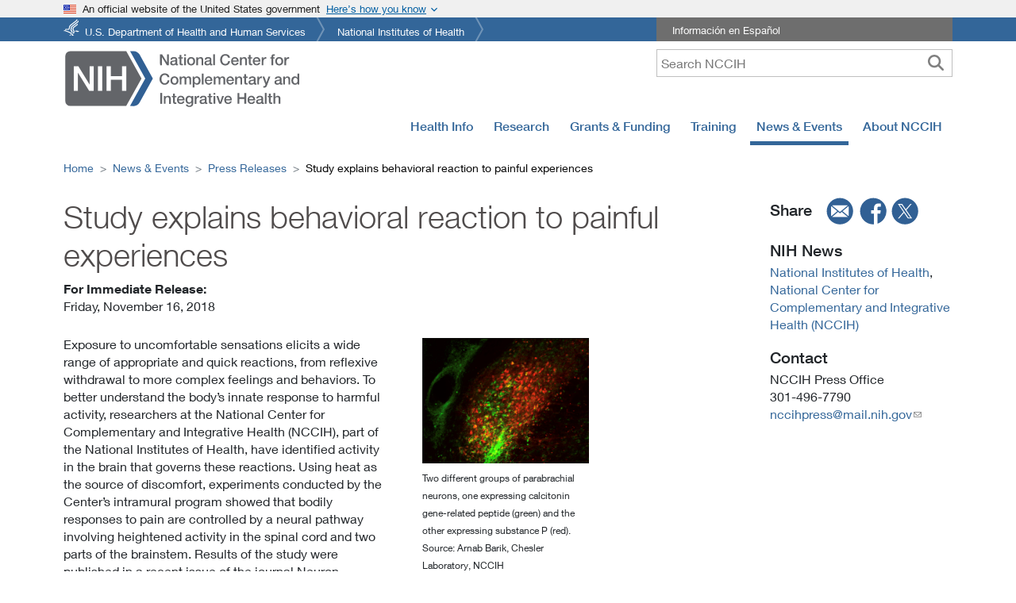

--- FILE ---
content_type: text/html
request_url: https://www.nccih.nih.gov/news/press-releases/study-explains-behavioral-reaction-to-painful-experiences
body_size: 80727
content:
<!DOCTYPE html><html lang="en"><head><meta charSet="utf-8"/><meta http-equiv="x-ua-compatible" content="ie=edge"/><meta name="viewport" content="width=device-width, initial-scale=1, shrink-to-fit=no"/><meta name="generator" content="Gatsby 5.15.0"/><meta name="description" content="This press release describes basic research related to understanding the nature of pain." data-gatsby-head="true"/><meta name="keyword" content="Chesler, Barik, parabrachial nucleus, PBNI, Tac1, tachykinins, MdD, complementary and alternative medicine, CAM, NCCAM, NCCIH, NIH" data-gatsby-head="true"/><meta property="fb:app_id" content="848747772294057" data-gatsby-head="true"/><meta property="og:site_name" content="NCCIH" data-gatsby-head="true"/><meta property="og:title" content="Study explains behavioral reaction to painful experiences" data-gatsby-head="true"/><meta property="og:type" content="website" data-gatsby-head="true"/><meta property="og:url" content="https://www.nccih.nih.gov/news/press-releases/study-explains-behavioral-reaction-to-painful-experiences" data-gatsby-head="true"/><meta property="og:description" content="This press release describes basic research related to understanding the nature of pain." data-gatsby-head="true"/><meta property="og:image" content="https://files.nccih.nih.gov/s3fs-public/images/default-social-media-image.jpg" data-gatsby-head="true"/><meta property="fb:admins" content="100003533768934" data-gatsby-head="true"/><meta name="twitter:title" content="Study explains behavioral reaction to painful experiences" data-gatsby-head="true"/><meta name="twitter:description" content="This press release describes basic research related to understanding the nature of pain." data-gatsby-head="true"/><meta name="twitter:site" content="@NIH_NCCIH" data-gatsby-head="true"/><meta name="twitter:site:id" content="67324224" data-gatsby-head="true"/><meta name="twitter:url" content="https://www.nccih.nih.gov/news/press-releases/study-explains-behavioral-reaction-to-painful-experiences" data-gatsby-head="true"/><meta name="twitter:image" content="https://files.nccih.nih.gov/s3fs-public/images/default-social-media-image.jpg" data-gatsby-head="true"/><meta name="twitter:card" content="summary_large_image" data-gatsby-head="true"/><meta name="apple-mobile-web-app-title" content="NCCIH" data-gatsby-head="true"/><meta name="application-name" content="NCCIH" data-gatsby-head="true"/><meta name="theme-color" content="#369" data-gatsby-head="true"/><style data-href="/styles.4fb00fa12d699e58633c.css" data-identity="gatsby-global-css">@charset "UTF-8";.Layouthome-module--relativediv--d7394{position:relative}.Layouthome-module--textonhero--5f281{bottom:20px;color:#fff;left:0;margin:0 auto;padding:10px 0;position:absolute;right:0;width:100%;z-index:2}.Layouthome-module--h1overimage--c3953,.Layouthome-module--textoverimage--80a0c{color:#fff;padding-left:20px;width:50%}@media only screen and (max-width:767px){.Layouthome-module--textonhero--5f281{background-color:#20558a;bottom:0;color:#fff;display:block;left:0;margin:0 auto;padding:10px 0;position:relative;right:0;width:100%}.Layouthome-module--h1overimage--c3953{color:#fff;font-size:1.1rem;font-weight:500;padding-left:0;width:100%}.Layouthome-module--textoverimage--80a0c{color:#fff;padding-left:0;width:100%}}@media screen and (max-width:1000px) and (min-width:768px){.Layouthome-module--textonhero--5f281{bottom:0}}.Websitesurvey-module--maindiv--a8748{background-color:#fff;border:7px solid #369;bottom:0;color:#504b4b;max-height:360px;max-width:350px;overflow:visible;position:fixed;right:150px;width:100%;z-index:1050}.Websitesurvey-module--maindiv--a8748 input[type=radio]{border-radius:100%!important}.Websitesurvey-module--surveryRadioLabel--a6e74{font-size:1.25em}.Websitesurvey-module--submitButton--40034{margin-top:-10px!important}.Websitesurvey-module--surveyiframe--5827c{width:auto}.Websitesurvey-module--surveyDiv--d40d9{padding:0 20px!important;width:100%}.Websitesurvey-module--surveyButton--c78bf{background-color:#369!important;border-radius:0!important;bottom:0;color:#fff;margin:30px;position:fixed;right:115px;z-index:1050}.Websitesurvey-module--copy--6860f{clear:both;font-size:.8rem;line-height:18px;padding-bottom:0;padding-top:10px;text-align:left}.Websitesurvey-module--surveyRadioButtons--bab37{display:flex;flex-direction:row;justify-content:space-evenly;width:100%}.Websitesurvey-module--xButton--e1536{background:#fff;border:2px solid #4f4b4b;border-radius:100%;color:#4f4b4b;display:inline-block;font-size:1.75rem;font-weight:700;height:1.75rem;line-height:.5rem;padding:0 0 .25rem;position:absolute;right:10px;text-align:center;text-decoration:none;top:5px;width:1.75rem;z-index:999}.Websitesurvey-module--xButton--e1536:hover{background-color:#cacbcc;border:none}.Websitesurvey-module--surveyDiv--d40d9 .Websitesurvey-module--recaptcha-copy--af7d2{margin-top:0!important}@media only screen and (max-width:767px){.Websitesurvey-module--maindiv--a8748{max-width:300px;right:10px}}footer{margin:20px 0;padding:20px}footer a:hover{text-decoration:underline}.Footer-module--followtext--ed25c{font-size:1.75em;font-weight:400}.Footer-module--contactustext--d4eab{clear:both;font-size:1.75em;font-weight:400;padding:0 0 30px}.Footer-module--followul--13ae7{height:inherit;list-style:none;padding:0 20px 30px 0;position:inherit;top:-10px}.Footer-module--followul--13ae7 li{float:left;width:50%}.Footer-module--footerlinks--c50cc{border:0 solid #ccc;list-style:none;padding:0}.Footer-module--footerlinks--c50cc li{line-height:1.7em;padding:0}.Footer-module--hideonmobile--d5698{display:block}.Footer-module--hideondesktop--ca7e2{display:none!important}@media only screen and (max-width:992px){.Footer-module--followul--13ae7 li{float:unset;width:100%}}@media only screen and (max-width:767px){footer{margin:20px 0;padding:20px 0}.Footer-module--followul--13ae7{padding:20px 0 0}.Footer-module--followul--13ae7 li{float:unset;width:100%}.Footer-module--contactustext--d4eab{clear:both;font-size:1.75em;font-weight:400;padding:10px 0 15px}.Footer-module--hideonmobile--d5698{display:none!important}.Footer-module--hideondesktop--ca7e2{display:block!important}}.Topmenu-module--navbgcolor--dd42a{height:50px;margin:0!important;padding:0!important;z-index:100}.Topmenu-module--megamenuborderdiv--fe640{border:1px solid #ccc;box-shadow:0 20px 20px 0 #ccc;padding:15px}.Topmenu-module--megamenuhomediv--382b1{color:#20558a;font-weight:700;padding:.5rem 2rem;text-align:left}.Topmenu-module--flexdiv--2a452{display:flex}.Topmenu-module--flexdiv--2a452 a{background-color:transparent;border:0;clear:both;display:block;font-weight:400;padding:.25rem 2rem .25rem 0;text-align:inherit;white-space:pre-wrap!important;width:100%}.Topmenu-module--subleftdiv--eb213,.Topmenu-module--submiddlediv--f3575{border-right:1px solid #ddd;flex:1 1;float:left;padding:.25rem .1rem .25rem 2rem;width:33%}.Topmenu-module--subrightdiv--def23{flex:1 1;float:right;padding:.25rem .1rem .25rem 2rem;width:33%}.Topmenu-module--vborderdiv1--a4795{border-right:1px solid #20558a;height:70%;left:30%;position:absolute;width:1px}.Topmenu-module--vborderdiv2--4b432{border-right:1px solid #20558a;height:70%;left:65%;position:absolute;width:1px}.Topmenu-module--menua--ba68e{background-color:transparent;border:0;clear:both;display:block;font-weight:400;padding:.25rem 2rem .25rem 0;text-align:inherit;white-space:pre-wrap!important;width:100%}.Mobiletopmenu-module--hamonright--4f79a{float:unset}.Mobiletopmenu-module--menutext--1c214{font-size:12px}.Mobiletopmenu-module--megamenuhomediv--47ed0 a,.Mobiletopmenu-module--subleftdiv--95649 a{background-color:transparent;border:0;clear:both;display:block;padding:.25rem 2rem .25rem 0;text-align:inherit;white-space:pre-wrap!important;width:100%}.Mobiletopmenu-module--subleftdiv--95649 a{font-weight:400}.Mobiletopmenu-module--searchicon--b7eae{float:right}.Mobiletopmenu-module--searchbuttonnoborder--b2bb2{border-right:0!important;padding:.25rem .55rem!important}.Mobiletopmenu-module--searchformhidden--adfcc{background-color:#63656a;border-bottom:1px solid #fff;color:#fff;padding:5px;position:relative;right:0;width:100%;z-index:99}.Mobiletopmenu-module--show--dcc2b{display:block}.Mobiletopmenu-module--hide--ae587,.Mobiletopmenu-module--hidelabel--3f2c7{display:none}.Mobiletopmenu-module--searchformhidden--adfcc input{-webkit-appearance:none;border:1px solid #fff;border-radius:0!important;font-size:16px;height:35px;margin:5px;outline:none;padding:0 35px 0 5px;width:97%}.Mobiletopmenu-module--searchbutton--1c3ce{background-color:#fff;border:none;font-size:20px;margin:15px;position:absolute;right:5px;top:2px}.Mobiletopmenu-module--mainlogodiv--ef032{float:left}.Mobiletopmenu-module--mainlogo--4bb6b{float:left;width:183px}.Mobiletopmenu-module--brandanchar--26669{margin-right:0;min-width:190px}.Mobiletopmenu-module--megamenuhomediv--47ed0{color:#20558a;font-weight:700;padding-top:10px}@media only screen and (max-width:321px){.Mobiletopmenu-module--brandanchar--26669{min-width:175px}.Mobiletopmenu-module--mainlogo--4bb6b{width:175px}.Mobiletopmenu-module--navbar-brand--565ef{margin-right:0!important}.Mobiletopmenu-module--searchbuttonnoborder--b2bb2{padding:.1rem .25rem!important}}.Blueheader-module--bluebgcolor--66ff2{background-color:#369;margin-bottom:10px}.Blueheader-module--topul--211a7{font-size:.8rem;list-style-image:none;list-style-type:none;margin:0 auto;overflow:hidden;padding:0;position:relative}.Blueheader-module--topul--211a7 li{background:transparent url([data-uri]) no-repeat 100% 0;float:left;height:30px;margin:0 10px 0 0;padding:0 18px 0 0}.Blueheader-module--topul--211a7 li a{color:#fff;display:block;height:23px;padding:7px 6px 0;text-decoration:none}.Blueheader-module--topul--211a7 li.Blueheader-module--hhs--75dbf a{background:transparent url([data-uri]) no-repeat 0 2px;padding-left:27px}.Blueheader-module--toprighttext--26d05{background-color:#6e6e6e;color:#fff;font-size:.8rem;list-style-image:none;list-style-type:none;margin:0 auto;overflow:hidden;padding:0;position:relative}.Blueheader-module--whitefont--cc08c{color:#fff;padding-left:20px;vertical-align:-webkit-baseline-middle}.Blueheader-module--whitefont--cc08c:hover{color:#fff;text-decoration:underline}@media only screen and (max-width:1000px){.Blueheader-module--hideonMt--65c6a{display:none!important}}@media print{.Blueheader-module--hideondesktop--23e8f,.Blueheader-module--hideonmobile--7ff1d,.Blueheader-module--searchbox--4a0f6,.Blueheader-module--toprighttext--26d05{display:none}.Blueheader-module--topul--211a7 li a{color:#000;display:block;float:left;font-size:12pt;padding:0;width:400px}.Blueheader-module--topul--211a7 li{clear:left;float:left;height:20px}.Blueheader-module--topul--211a7 li.Blueheader-module--hhs--75dbf a{padding:0}}.Govtshutdown-module--fluidbgcolor--77f5b{background-color:#be2c2c}.Govtshutdown-module--fluidbgcolor2--1ff55{background-color:#64666a}.Govtshutdown-module--bgcolor--3e836{color:#fff}.Govtshutdown-module--announcement--0f29b,.Govtshutdown-module--announcementh2--f0eb4{color:#fff;font-size:110%;font-weight:400;margin-bottom:0;padding:5px 0}.Govtshutdown-module--bgcolor--3e836 a,.Govtshutdown-module--bgcolor--3e836 a:hover{color:#fff;padding-top:10px;text-decoration:underline}@media only screen and (max-width:1000px){body{margin-top:0!important;padding-top:0!important}}@media print{.Govtshutdown-module--fluidbgcolor--77f5b{display:none}}.Header-module--hideonmobile--9401c{display:block}.Header-module--hideondesktop--c85c5{display:none!important}.Header-module--mobilemenu--c0997{float:right}.Header-module--nccihlogo--d87ec{float:left}.Header-module--hidelabel--8b35a{display:none}.Header-module--tagline--facda{color:#565656;font-size:.9em;font-style:italic;font-weight:400;padding:15px 0 0}.Header-module--spanishlink--bc3de{padding:10px 5px 5px}.Header-module--searchbox--92bb5{padding-right:0!important;text-align:right!important}.Header-module--searchbox--92bb5 input{-webkit-appearance:none;border:1px solid #bfbfbf;height:35px;padding:0 35px 0 5px;width:50%}.Header-module--searchbutton--8fd00{background-color:#fff;border:none;font-size:20px;height:30px;position:absolute;right:5px;top:2px}.Header-module--mobilemenuright--403c7{display:none!important}.Header-module--error--76889{color:red}@media only screen and (max-width:767px){.Header-module--nccihlogo--d87ec{width:50%!important}.Header-module--mobilemenu--c0997{float:right!important;width:50%!important}.Header-module--mainlogo--7934f{width:100%}.Header-module--hideon_m_t--bb967,.Header-module--hideonmobile--9401c,.Header-module--spanishlink--bc3de{display:none!important}.Header-module--searchbox--92bb5{padding:20px 10px 10px}.Header-module--searchbox--92bb5 input{width:100%}.Header-module--searchbutton--8fd00{position:absolute;right:5px;top:22px}.Header-module--mobilemenuright--403c7{display:block!important;float:right;width:100%}.Header-module--hideondesktop--c85c5{display:block!important;padding:0!important}}@media screen and (max-width:1000px) and (min-width:768px){.Header-module--hideon_m_t--bb967{display:none!important}}@media (max-width:767.98px){.Header-module--mainlogo--7934f{height:45px;width:183px}}@media (max-width:991.98px){.Header-module--mainlogo--7934f{height:56px;width:228px}}@media (min-width:1023.98px){.Header-module--mainlogo--7934f{height:74px;width:300px}}@media print{.Header-module--hideondesktop--c85c5,.Header-module--hideonmobile--9401c,.Header-module--searchbox--92bb5,.Header-module--toprighttext--d31a6{display:none}.Header-module--nccihlogo--d87ec{display:block;height:160px;padding-top:60px!important}}.Leftsidebardynamic-module--maindivleft--1434f{padding:10px 30px 10px 0}.Leftsidebardynamic-module--lmheading--93b32{font-size:1.2rem;font-weight:500;line-height:1.6rem;margin-bottom:0;padding-bottom:10px}.Leftsidebardynamic-module--lmheading--93b32 a{color:inherit;text-decoration:none}.Leftsidebardynamic-module--lmheading--93b32 a:hover{background-color:#fff!important;text-decoration:none}.Leftsidebardynamic-module--sidebarCard--84438{background-color:#f0f0f0;margin-bottom:1em;margin-right:20px;margin-top:30px;padding:1em}.Leftsidebardynamic-module--sidebarTitle--d410d{font-size:1.25rem;font-weight:500;line-height:1.2;margin-bottom:1rem;margin-top:0}.Leftsidebardynamic-module--pdfList--630e5{list-style:none;margin-bottom:0!important;padding-left:10px}.Leftsidebardynamic-module--pdfIcon--ac5fc:before{background-image:url([data-uri]);background-size:20px 20px;content:"";display:inline-block;height:20px;margin-right:10px;width:20px}.Leftsidebardynamic-module--pdfList--630e5 li a{display:inline-block;vertical-align:top}@media only screen and (max-width:767px){.Leftsidebardynamic-module--maindivleft--1434f{padding:10px 0}}@font-face{font-family:Neue Helvetica W01_n2;src:url(/static/50d35bbc-dfd4-48f1-af16-cf058f69421d-065f0ffde8a77969d5df137df625f258.woff) format("woff")}@font-face{font-display:swap;font-family:Neue Helvetica W01;font-style:normal;font-weight:200;src:url(/static/aff68211-86bb-476d-882e-f7a3face144c-f9a56af8d00e892c84b4eb24b55c23f9.woff2) format("woff2"),url(/static/50d35bbc-dfd4-48f1-af16-cf058f69421d-065f0ffde8a77969d5df137df625f258.woff) format("woff"),url(/static/278bef59-6be1-4800-b5ac-1f769ab47430-3f6a3083cf113c8e074dc7d3be5131fd.ttf) format("truetype"),url(/static/2e309b1b-08b8-477f-bc9e-7067cf0af0b3-f72eb96d3fd4cff5d036ff3d528367d2.svg#2e309b1b-08b8-477f-bc9e-7067cf0af0b3) format("svg"),url(/static/56be84de-9d60-4089-8df0-0ea6ec786b84-1e1637e1ca8d5d04389d8eb8359d3ee7.eot?#iefix) format("eot")}@font-face{font-family:Neue Helvetica W01_i2;src:url(/static/b6d63cb7-64b5-4d39-beaf-a8d9fe5eb1df-2d2546c8aeb1052561d8f32d297d1442.woff) format("woff")}@font-face{font-display:swap;font-family:Neue Helvetica W01;font-style:italic;font-weight:200;src:url(/static/259bda14-7f43-47ac-b7ac-2baa71dbc05f-b839abd003a453042dcdf6e28da38ed3.woff2) format("woff2"),url(/static/b6d63cb7-64b5-4d39-beaf-a8d9fe5eb1df-2d2546c8aeb1052561d8f32d297d1442.woff) format("woff"),url(/static/284ad777-0022-42a3-9197-c449457c670a-a33b44064933757071eb9ea45e5c748b.ttf) format("truetype"),url(/static/202b6353-ffff-45b1-9a1a-89497323d7ed-9cce89b050621f0bf475b3ef2f85ad08.svg#202b6353-ffff-45b1-9a1a-89497323d7ed) format("svg"),url(/static/1cc063b6-7e7b-4880-9905-0d3d4f9c7c7d-a523b794c9059bd4213cd5d9d9976934.eot?#iefix) format("eot")}@font-face{font-family:Neue Helvetica W01_n3;src:url(/static/530dee22-e3c1-4e9f-bf62-c31d510d9656-12b3f8cb0ad9b64d57e6fe06b18f6dd3.woff) format("woff")}@font-face{font-display:swap;font-family:Neue Helvetica W01;font-style:normal;font-weight:300;src:url(/static/5a13f7d1-b615-418e-bc3a-525001b9a671-c8d97933ec82ec581386f144277bca43.woff2) format("woff2"),url(/static/530dee22-e3c1-4e9f-bf62-c31d510d9656-12b3f8cb0ad9b64d57e6fe06b18f6dd3.woff) format("woff"),url(/static/688ab72b-4deb-4e15-a088-89166978d469-719dff214225cd750c2d616787f4c571.ttf) format("truetype"),url(/static/7816f72f-f47e-4715-8cd7-960e3723846a-4e8eaf015df871937e52b8b15120c5b6.svg#7816f72f-f47e-4715-8cd7-960e3723846a) format("svg"),url(/static/ae1656aa-5f8f-4905-aed0-93e667bd6e4a-9d2699f822215f0de1932e8aea7a473c.eot?#iefix) format("eot")}@font-face{font-family:Neue Helvetica W01_i3;src:url(/static/8e9ee02b-f337-4f13-ad6c-969d6d6536c8-3cbfb7998b51cbb5a25cb2e64770555b.woff) format("woff")}@font-face{font-display:swap;font-family:Neue Helvetica W01;font-style:italic;font-weight:300;src:url(/static/09f28057-e848-49b3-94bf-bfaefff51b64-19f97e605738129babad433f33b3a1de.woff2) format("woff2"),url(/static/8e9ee02b-f337-4f13-ad6c-969d6d6536c8-3cbfb7998b51cbb5a25cb2e64770555b.woff) format("woff"),url(/static/beddbbc6-203e-4f36-8960-3f5ca22af567-5904744dc599e5040752b830b6bd3ba2.ttf) format("truetype"),url(/static/af177436-d9e8-44e8-9c9c-ef2d945f20a3-664dd6cb3a7a16653ea943258b89bac9.svg#af177436-d9e8-44e8-9c9c-ef2d945f20a3) format("svg"),url(/static/a4f9f319-dec9-4afc-8b50-e18cc1b61cb4-166df50d2464475732c8123805c90ebf.eot?#iefix) format("eot")}@font-face{font-family:Neue_Helvetica_W01_n4;src:url(/static/bcf54343-d033-41ee-bbd7-2b77df3fe7ba-30a18264dd778216921675fd34f2a9da.woff) format("woff")}@font-face{font-display:swap;font-family:Neue Helvetica W01;font-style:normal;font-weight:400;src:url(/static/b0868b4c-234e-47d3-bc59-41ab9de3c0db-82e2292bb7a063c1156d3daad907b382.woff2) format("woff2"),url(/static/bcf54343-d033-41ee-bbd7-2b77df3fe7ba-30a18264dd778216921675fd34f2a9da.woff) format("woff"),url(/static/b0ffdcf0-26da-47fd-8485-20e4a40d4b7d-e272413fcf0f2ef829fcfd6ed72ad284.ttf) format("truetype"),url(/static/da09f1f1-062a-45af-86e1-2bbdb3dd94f9-4d04dfb3a9aae62007ae8ed0103572b3.svg#da09f1f1-062a-45af-86e1-2bbdb3dd94f9) format("svg"),url(/static/b7693a83-b861-4aa6-85e0-9ecf676bc4d6-324ca0fe091c92f4ac1d5cefca5d3ec1.eot?#iefix) format("eot")}@font-face{font-family:Neue Helvetica W01_i4;src:url(/static/2c056da8-4920-4e20-8c69-8a6b315458a9-97556496d684b4b75c57bd3c702b805a.woff) format("woff")}@font-face{font-display:swap;font-family:Neue Helvetica W01;font-style:italic;font-weight:400;src:url(/static/462d508d-efc7-478f-b84e-288eeb69a160-25ea4f63d2f885a16a43ab284a53ae06.woff2) format("woff2"),url(/static/2c056da8-4920-4e20-8c69-8a6b315458a9-97556496d684b4b75c57bd3c702b805a.woff) format("woff"),url(/static/2381d918-136d-444f-8391-db0cba6da388-339fb99f00435702c892df93acab4e4b.ttf) format("truetype"),url(/static/d0697971-6f58-4597-942e-8beabd1adc87-9f0964c7f5f5aa04baf668991e68c565.svg#d0697971-6f58-4597-942e-8beabd1adc87) format("svg"),url(/static/58a5cbff-d570-4c18-a5e3-60868dc07ae8-6bcec8efe9669058d7f19c29b7043cf3.eot?#iefix) format("eot")}@font-face{font-family:Neue Helvetica W01_n5;src:url(/static/60be5c39-863e-40cb-9434-6ebafb62ab2b-bef53a64a2b203cd3178688d47084baf.woff) format("woff")}@font-face{font-display:swap;font-family:Neue Helvetica W01;font-style:normal;font-weight:500;src:url(/static/3600b37f-2bf1-45f3-be3a-03365f16d9cb-f90b4388f1f4b25f614d7a95819486bf.woff2) format("woff2"),url(/static/60be5c39-863e-40cb-9434-6ebafb62ab2b-bef53a64a2b203cd3178688d47084baf.woff) format("woff"),url(/static/4c6503c9-859b-4d3b-a1d5-2d42e1222415-f25138ee279b98e25346b598c2dd0808.ttf) format("truetype"),url(/static/36c182c6-ef98-4021-9b0d-d63122c2bbf5-704e5e351ad14df4b09073b02e5803dd.svg#36c182c6-ef98-4021-9b0d-d63122c2bbf5) format("svg"),url(/static/07fe0fec-b63f-4963-8ee1-535528b67fdb-24ed765dea7902733c2102c55103ae64.eot?#iefix) format("eot")}@font-face{font-family:Neue Helvetica W01_i5;src:url(/static/5f0efe11-b07a-49fc-ab86-7af6152fa368-5899bdb41c1eb18d31c419abfffd65c3.woff) format("woff")}@font-face{font-display:swap;font-family:Neue Helvetica W01;font-style:italic;font-weight:500;src:url(/static/9a31d352-a4be-4540-a6f2-f4ea3ea77d94-e00157f5ed4cad46499d4c9a7fd64d3b.woff2) format("woff2"),url(/static/5f0efe11-b07a-49fc-ab86-7af6152fa368-5899bdb41c1eb18d31c419abfffd65c3.woff) format("woff"),url(/static/fea58e5b-b0a7-43f7-8928-fc0639365852-91eaa28ab84753f199cc7969abab6001.ttf) format("truetype"),url(/static/398e1bb8-f2eb-41d5-b3b6-b9a889b52ee7-725f182dba6392bc4e48ea89d3db95ca.svg#398e1bb8-f2eb-41d5-b3b6-b9a889b52ee7) format("svg"),url(/static/71c74bc5-e7c8-48ad-9b03-43f3e6760e4e-803418ae7127cada2fdd0a1972138142.eot?#iefix) format("eot")}@font-face{font-family:Neue Helvetica W01_n7;src:url(/static/14ff6081-326d-4dae-b778-d7afa66166fc-5751d2b65165d3437a9995bd1418ac51.woff) format("woff")}@font-face{font-display:swap;font-family:Neue Helvetica W01;font-style:normal;font-weight:600;src:url(/static/3b303641-706e-4221-94c4-4fb491f4f8ef-912fd95cd1e386be38ddca017559cca5.woff2) format("woff2"),url(/static/14ff6081-326d-4dae-b778-d7afa66166fc-5751d2b65165d3437a9995bd1418ac51.woff) format("woff"),url(/static/8fda1e47-19be-46c7-8d83-8d4fb35572f0-2db881bb259abe08f35cce83733ed3e3.ttf) format("truetype"),url(/static/f751c8ae-1057-46d9-8d74-62592e002568-8d0d6d35e20c4b5e0cdafd3225f0e6d5.svg#f751c8ae-1057-46d9-8d74-62592e002568) format("svg"),url(/static/c07fef9e-a934-42d7-92ad-69205f2b8a00-fe200ade0d98479b8173399396173bef.eot?#iefix) format("eot")}@font-face{font-display:swap;font-family:Neue Helvetica W01;font-style:italic;font-weight:600;src:url(/static/d73c0f40-68f5-479e-9170-34a47382ed7a-5213a4d4be3962384707f366f7bb6989.woff2) format("woff2"),url(/static/628a0837-f9e0-4b32-83c4-d99689b9da93-32c648a7aa803184f947d738b4525dc4.woff) format("woff"),url(/static/4d9ecce0-f253-49fd-8623-b0f896b12794-9d5448810e1b63aecf5cd6e726668d1c.ttf) format("truetype"),url(/static/dcdd4c31-466f-43f5-85c9-9bcdcd814139-bfe802e0a29ac1ceaf7fc5b859ef0e94.svg#dcdd4c31-466f-43f5-85c9-9bcdcd814139) format("svg"),url(/static/9eb382e7-b9a0-4ec0-86b3-7a690b9e127b-d64dcf066e6ac6fca3e27c4b5e06a79e.eot?#iefix) format("eot")}@font-face{font-display:swap;font-family:Neue Helvetica W01;font-style:normal;font-weight:700;src:url(/static/3b303641-706e-4221-94c4-4fb491f4f8ef-912fd95cd1e386be38ddca017559cca5.woff2) format("woff2"),url(/static/14ff6081-326d-4dae-b778-d7afa66166fc-5751d2b65165d3437a9995bd1418ac51.woff) format("woff"),url(/static/8fda1e47-19be-46c7-8d83-8d4fb35572f0-2db881bb259abe08f35cce83733ed3e3.ttf) format("truetype"),url(/static/f751c8ae-1057-46d9-8d74-62592e002568-8d0d6d35e20c4b5e0cdafd3225f0e6d5.svg#f751c8ae-1057-46d9-8d74-62592e002568) format("svg"),url(/static/c07fef9e-a934-42d7-92ad-69205f2b8a00-fe200ade0d98479b8173399396173bef.eot?#iefix) format("eot")}@font-face{font-family:Neue Helvetica W01_i7;src:url(/static/628a0837-f9e0-4b32-83c4-d99689b9da93-32c648a7aa803184f947d738b4525dc4.woff) format("woff")}@font-face{font-display:swap;font-family:Neue Helvetica W01;font-style:italic;font-weight:700;src:url(/static/d73c0f40-68f5-479e-9170-34a47382ed7a-5213a4d4be3962384707f366f7bb6989.woff2) format("woff2"),url(/static/628a0837-f9e0-4b32-83c4-d99689b9da93-32c648a7aa803184f947d738b4525dc4.woff) format("woff"),url(/static/4d9ecce0-f253-49fd-8623-b0f896b12794-9d5448810e1b63aecf5cd6e726668d1c.ttf) format("truetype"),url(/static/dcdd4c31-466f-43f5-85c9-9bcdcd814139-bfe802e0a29ac1ceaf7fc5b859ef0e94.svg#dcdd4c31-466f-43f5-85c9-9bcdcd814139) format("svg"),url(/static/9eb382e7-b9a0-4ec0-86b3-7a690b9e127b-d64dcf066e6ac6fca3e27c4b5e06a79e.eot?#iefix) format("eot")}.Customtable-module--customtd--9a45b{padding:10px;vertical-align:text-top}.Customtable-module--customth--f5f9b{cursor:pointer;white-space:nowrap}.Customtable-module--eventtable--f8c2a td,.Customtable-module--eventtable--f8c2a th{word-break:unset}.Customtable-module--eventtable--f8c2a{min-width:500px}.Customtable-module--sortableButton--3ab7c{height:2rem;margin-left:10px;width:2rem}.Customtable-module--sortableButton--3ab7c,.Customtable-module--sortbutton--69177{-moz-osx-font-smoothing:auto;-webkit-font-smoothing:subpixel-antialiased;background-color:transparent;background-position:50%;background-size:1.5rem;border:0;border-radius:0;box-shadow:none;cursor:pointer;display:inline-block;font-weight:400;padding:0;text-align:center;text-decoration:none}.Customtable-module--sortbutton--69177{height:1rem;margin-left:0!important;width:1rem}.Customtable-module--sortableButton--3ab7c:focus{outline:0}.Customtable-module--sortIcon--ce6e9{fill:#bbb;height:1.5rem;vertical-align:middle;width:1.5rem}@media only screen and (max-width:767px){.Customtable-module--customtd--9a45b{padding:5px}}.Searchfoa-module--filterborder--613bc{border:1px solid #369}.Searchfoa-module--filters--17982{background-color:#f9f9f9;padding:15px!important}.Searchfoa-module--ml30--53d34{margin-left:30px!important}.Searchfoa-module--underline--135c4{cursor:pointer;white-space:nowrap}.Searchfoa-module--dropdownHeading--85b50{background-color:#d3d3d3;height:30px;padding:5px 0 0 10px}.Searchfoa-module--expired--81679,.Searchfoa-module--expired--81679 a{color:#c60e3b}.Searchfoa-module--info--b6945{height:13px;margin-left:5px;width:20px}.Searchfoa-module--noStyleSelect--63cef{-webkit-appearance:none!important;background-image:url("data:image/svg+xml;utf8,<svg version='1.1' xmlns='http://www.w3.org/2000/svg' xmlns:xlink='http://www.w3.org/1999/xlink' width='24' height='24' viewBox='0 0 24 24'><path fill='%23444' d='M7.406 7.828l4.594 4.594 4.594-4.594 1.406 1.406-6 6-6-6z'></path></svg>")!important;background-position:100% 50%!important;background-repeat:no-repeat!important;-webkit-border-radius:0!important}.Searchfoa-module--expiredCheck--990bb{margin-top:10px}@media only screen and (max-width:767px){.Searchfoa-module--ml30--53d34{margin-left:0!important}.Searchfoa-module--expiredCheck--990bb{margin-top:0}}.usa-banner{background-color:#f0f0f0;font-size:1.06rem;line-height:1.5}.usa-banner .grid-row{display:flex!important;flex-wrap:wrap!important}.usa-accordion,.usa-banner .usa-accordion{font-size:1.06rem;line-height:1.5}.usa-accordion{color:#1b1b1b;list-style-type:none;margin:0;padding:0;width:100%}.usa-accordion__content>:last-child{margin-bottom:0}.usa-accordion__content>:first-child{margin-top:0}.usa-banner__header{font-size:.8rem;font-weight:400;min-height:3rem;padding-bottom:.5rem;padding-top:.5rem;position:relative}.usa-banner__inner{align-items:flex-start;display:flex;flex-wrap:wrap;margin-left:auto;margin-right:auto;max-width:none!important;max-width:64rem;padding-left:0;padding-right:0}.grid-col-auto,.grid-col-fill{width:auto!important}.usa-banner__header-flag{float:left;margin-right:.5rem;width:1rem}.grid-col-fill{flex:1 1;min-width:1px}.usa-banner__header-text{font-size:.8rem;line-height:1.1;margin-bottom:0;margin-top:0}.usa-banner__button[aria-expanded=false],.usa-banner__button[aria-expanded=true]{background-image:none}.usa-banner__button-text{left:-999em;position:absolute;right:auto;text-decoration:underline}.usa-banner__content{background-color:transparent;font-size:1rem;margin-left:auto;margin-right:auto;max-width:none!important;max-width:64rem;overflow:hidden;padding:.25rem 1rem 1rem .5rem;width:100%}.grid-col-auto,.grid-col-fill{flex:0 1 auto;max-width:100%;width:auto}.grid-row.grid-gap-lg>*{padding-left:.75rem;padding-right:.75rem}[class*=grid-col]{box-sizing:border-box;position:relative;width:100%}.usa-banner__guidance{align-items:flex-start;display:flex;max-width:64ex;padding-top:1rem}.usa-media-block__img{flex-shrink:0;margin-right:.5rem}.usa-banner__icon{width:2.5rem}.b-bg.is-b-loading,.b-error,.b-loaded{opacity:1}.b-lazy,.b-responsive{display:block;height:auto;min-height:1px}.usa-banner img{border:none;max-width:100%}.usa-media-block__body{flex:1 1}.usa-banner__content p:first-child{margin:0}.usa-banner__button{background-color:transparent;border:0;border-radius:0;bottom:0;box-shadow:none;color:#005ea2;display:block;font-size:.8rem;font-weight:400;height:auto;left:0;line-height:1.1;margin:0;padding:0;position:absolute;text-align:left;text-decoration:none;top:0;vertical-align:baseline;width:auto}.usa-banner .grid-row.grid-gap-lg{margin-left:-.75rem;margin-right:-.75rem}.usa-accordion--bordered .usa-accordion__content{padding-bottom:1.5rem;padding-left:1rem;padding-top:1.5rem}.usa-banner__lock-image{height:1.5ex;width:1.21875ex}.usa-banner__header--expanded{padding-right:3.5rem}.usa-banner__header--expanded .usa-banner__inner{margin-left:0}.usa-banner__header--expanded .usa-banner__header-action{display:none}.usa-banner__header-action{color:#005ea2;line-height:1.1;margin-bottom:0;margin-top:2px;text-decoration:underline}.usa-banner__header-action:after{background:0 0;background-color:#005ea2;content:"";display:inline-block;height:1rem;margin-left:auto;-webkit-mask-image:url([data-uri]),linear-gradient(transparent,transparent);mask-image:url([data-uri]),linear-gradient(transparent,transparent);-webkit-mask-position:center center;mask-position:center center;-webkit-mask-repeat:no-repeat;mask-repeat:no-repeat;-webkit-mask-size:1rem 1rem;mask-size:1rem 1rem;vertical-align:middle;width:1rem}@media (min-width:64em){.usa-banner__inner{padding-left:0;padding-right:2rem}}@media (min-width:40em){.usa-banner__header{min-height:0;padding-bottom:.25rem;padding-top:.25rem}.usa-banner__content{padding-bottom:1.5rem;padding-top:1.5rem}.usa-banner__guidance{padding-top:0}.tablet\:grid-col-auto{flex:0 1 auto;max-width:100%;width:auto}.usa-banner__header-action{display:none}.usa-banner__button-text{display:inline;position:static}.usa-banner__inner{align-items:center}.usa-banner__button:after,.usa-banner__button:hover:after{position:absolute}.usa-banner__button{bottom:auto;color:#005ea2;display:inline;left:auto;margin-left:.5rem;position:relative;right:auto;top:auto}.usa-banner__button:after{content:"";display:inline-block;height:1rem;margin-left:2px;vertical-align:middle;width:1rem}.tablet\:grid-col-6,.tablet\:grid-col-7{flex:0 1 auto!important;width:50%!important}.usa-banner__button[aria-expanded=true]:after{-webkit-mask-image:url([data-uri]),linear-gradient(transparent,transparent);mask-image:url([data-uri]),linear-gradient(transparent,transparent)}.usa-banner__button[aria-expanded=false]:after,.usa-banner__button[aria-expanded=true]:after{background:0 0;background-color:#005ea2;-webkit-mask-position:center center;mask-position:center center;-webkit-mask-repeat:no-repeat;mask-repeat:no-repeat;-webkit-mask-size:1rem 1rem;mask-size:1rem 1rem}.usa-banner__button[aria-expanded=false]:after{-webkit-mask-image:url([data-uri]),linear-gradient(transparent,transparent);mask-image:url([data-uri]),linear-gradient(transparent,transparent)}}@media (max-width:39.99em){.usa-banner__button{width:100%}.usa-banner__button[aria-expanded=true]:after{bottom:0;position:absolute;right:0;top:0}.usa-banner__button[aria-expanded=true]:before{background-color:#e6e6e6;bottom:0;content:"";display:block;height:3rem;position:absolute;right:0;top:0;width:3rem}.usa-banner__button[aria-expanded=true]:after{background-position:50%;background-repeat:no-repeat;background-size:1.5rem 1.5rem;background:0 0;background-color:#005ea2;content:"";display:inline-block;height:3rem;margin-left:0;-webkit-mask-image:url([data-uri]),linear-gradient(transparent,transparent);mask-image:url([data-uri]),linear-gradient(transparent,transparent);-webkit-mask-position:center center;mask-position:center center;-webkit-mask-repeat:no-repeat;mask-repeat:no-repeat;-webkit-mask-size:1.5rem 1.5rem;mask-size:1.5rem 1.5rem;vertical-align:middle;width:3rem}}.Healthinformation-module--hirow1--b7ca1{padding:10px 0 15px 10px}.Healthinformation-module--hirow2--1a366{padding:15px 0 20px 10px}.Healthinformation-module--hiicon--49d94{float:left;height:auto;max-width:90px;padding-right:20px;width:100%}.Healthinformation-module--hilinks--8b53f{display:flex;font-size:20px;padding-right:20px!important;vertical-align:middle}.Healthinformation-module--hilinks--8b53f>div>div{align-self:center;justify-content:center;margin-bottom:0}.Healthinformation-module--healthinformation--8c41e a,.Healthinformation-module--healthinformation--8c41e h2{text-decoration:none!important}@media screen and (max-width:1000px) and (min-width:768px){.Healthinformation-module--hiicon--49d94{padding-right:5px}}@media only screen and (max-width:767px){.Healthinformation-module--hirow1--b7ca1{padding:10px 0 0 10px}.Healthinformation-module--hirow2--1a366{padding:0 0 20px 10px}.Healthinformation-module--hilinks--8b53f{padding-bottom:15px}.Healthinformation-module--healthinformation--8c41e{padding-top:20px}}.Mobilehealthinformation-module--hirow1--bd6e0{padding:10px 0 15px 10px}.Mobilehealthinformation-module--hirow2--05810{padding:15px 0 20px 10px}.Mobilehealthinformation-module--hiicon--cdf46{float:left;height:50px;padding-right:20px;width:70px}.Mobilehealthinformation-module--hilinks--b0afb{font-size:20px;vertical-align:middle}.Mobilehealthinformation-module--hilinks--b0afb p{padding:15px 0}.Mobilehealthinformation-module--hilinks--b0afb a{text-decoration:none}.Mobilehealthinformation-module--morebtn--209bc{background-color:#fff;border:none;color:#369;cursor:pointer;float:right;outline:none;padding:0 20px 0 0;text-decoration:underline}@media only screen and (max-width:767px){.Mobilehealthinformation-module--hirow1--bd6e0{padding:10px 0 0 10px}.Mobilehealthinformation-module--hirow2--05810{padding:0 0 20px 10px}.Mobilehealthinformation-module--hilinks--b0afb{padding-bottom:15px}.Mobilehealthinformation-module--healthinformation--40195{padding-top:0}}.ResearchhighlightsCol-module--firstcol--65a10,.ResearchhighlightsCol-module--secondcol--d63a3,.ResearchhighlightsCol-module--thirdcol--cf301{padding-bottom:10px;padding-top:10px}.ResearchhighlightsCol-module--lastcol--121ac{padding-bottom:10px;padding-right:0;padding-top:10px}.ResearchhighlightsCol-module--rhimg--91c08{border:0;padding-right:20px}.ResearchhighlightsCol-module--rhtitle--bb067{padding:10px 20px 10px 0}.ResearchhighlightsCol-module--researchhighlights--f6567 a,.ResearchhighlightsCol-module--researchhighlights--f6567 h2{text-decoration:none!important}@media only screen and (max-width:767px){.ResearchhighlightsCol-module--firstcol--65a10,.ResearchhighlightsCol-module--lastcol--121ac,.ResearchhighlightsCol-module--secondcol--d63a3,.ResearchhighlightsCol-module--thirdcol--cf301{padding-bottom:10px;padding-top:10px}.ResearchhighlightsCol-module--rhtitle--bb067{padding:10px 0}.ResearchhighlightsCol-module--rhimg--91c08{border:0;padding-right:0}}@media only screen and (max-width:767px) and (orientation:landscape){.ResearchhighlightsCol-module--firstcol--65a10{padding:10px 10px 10px 0!important}.ResearchhighlightsCol-module--secondcol--d63a3{padding:10px 0 10px 10px!important}.ResearchhighlightsCol-module--thirdcol--cf301{padding:10px 10px 10px 0!important}.ResearchhighlightsCol-module--lastcol--121ac{padding:10px 0 10px 10px!important}}.Research-module--researchcol1--fdbbb,.Research-module--researchcol2--765c4{border:1px solid #ccc;height:48%;padding:20px!important;width:100%}.Research-module--onlymargin--5e1d9{height:4%}@media only screen and (max-width:767px){.Research-module--researchcol1--fdbbb,.Research-module--researchcol2--765c4{height:auto;margin-bottom:20px;width:100%}}.News-module--newsblock--1a242{clear:both}.News-module--newsblock--1a242 a:hover{text-decoration:underline}.News-module--newsrow--e2d53{width:100%}@media only screen and (max-width:767px){.News-module--newsrow--e2d53{width:100%}}.Blogposts-module--blogpostsblock--db0ea{clear:both;padding-left:5%}.Blogposts-module--blogpostsblock--db0ea a:hover{text-decoration:underline}.Blogposts-module--blogpostsrow--f3462{width:100%}@media only screen and (max-width:767px){.Blogposts-module--blogpostsblock--db0ea{clear:both;padding-left:0}.Blogposts-module--blogpostsrow--f3462{width:100%}}.index-module--hideonmobile--e1cb1{display:block}th#index-module--authorName--0068f{background-color:#c60e3b!important;font-size:50px}.index-module--hideondesktop--fdcac{display:none!important}.index-module--tablemargin--8d21a{margin-top:30px!important}.index-module--ml30--c8666{margin-left:30px!important}.index-module--filterborder--d8291{border:1px solid #369}.index-module--filters--753c8{background-color:#f9f9f9;padding:15px!important}.index-module--underline--03cf6{cursor:pointer;white-space:nowrap}.index-module--dropdownHeading--8efba{background-color:#d3d3d3;height:30px;padding:5px 0 0 10px}.index-module--expired--168cc,.index-module--expired--168cc a{color:#c60e3b}.index-module--info--17b3d{height:15px;margin-left:5px;width:15px}.index-module--noStyleSelect--c1456{-webkit-appearance:none!important;background-image:url("data:image/svg+xml;utf8,<svg version='1.1' xmlns='http://www.w3.org/2000/svg' xmlns:xlink='http://www.w3.org/1999/xlink' width='24' height='24' viewBox='0 0 24 24'><path fill='%23444' d='M7.406 7.828l4.594 4.594 4.594-4.594 1.406 1.406-6 6-6-6z'></path></svg>")!important;background-position:100% 50%!important;background-repeat:no-repeat!important;-webkit-border-radius:0!important}.index-module--expiredCheck--cd883{margin-top:10px}@media only screen and (max-width:767px){.index-module--hideonmobile--e1cb1{display:none!important}.index-module--hideondesktop--fdcac{display:block!important;padding:0!important}.index-module--ml30--c8666{margin-left:0!important;margin-top:20px!important}.index-module--expiredCheck--cd883{margin-top:0}}.Spotlightdirdata-module--spotlightdata--6284e{margin-bottom:15px;padding:0;width:100%}.Spotlightdirdata-module--image--e4435{float:left;padding-right:15px;width:100%}@media only screen and (max-width:767px){.Spotlightdirdata-module--spotlightdata--6284e{padding:0}}.Breadcrumb-module--customul--9cebe{display:block;font-size:14px;list-style:none;margin:0 22% 0 0;padding:0 0 10px}.Breadcrumb-module--customul--9cebe li{display:inline-block;padding:0}.Breadcrumb-module--customul--9cebe li:first-child:before{content:"";padding-left:0;padding-right:0}.Breadcrumb-module--customul--9cebe li:before{content:">";display:inline-block;padding:0 5px}.Breadcrumb-module--pagreatersign--b9eea{font-size:14px;margin-right:22%}.Breadcrumb-module--smallfont--b3eda{font-size:14px}@media only screen and (max-width:767px){.Breadcrumb-module--rightsidebar--9cc8f{padding-left:20px}.Breadcrumb-module--topimage--3e9b0{border:none;padding:10px 0;width:100%}.Breadcrumb-module--customul--9cebe{margin-right:0}}.Leftsidebar1-module--maindivleft--f51f3{padding:10px 30px 10px 0}.Leftsidebar1-module--lmheading--0e084{font-size:1.2rem;font-weight:500;line-height:1.6rem;margin-bottom:0;padding-bottom:10px}.Leftsidebar1-module--lmheading--0e084 a{color:inherit;text-decoration:none}.Leftsidebar1-module--lmheading--0e084 a:hover{background-color:#fff!important;text-decoration:none}.Leftsidebar1-module--sidebarCard--141c4{background-color:#f0f0f0;margin-bottom:1em;margin-right:20px;margin-top:30px;padding:1em}.Leftsidebar1-module--sidebarTitle--7a0ca{font-size:1.25rem;font-weight:500;line-height:1.2;margin-bottom:1rem;margin-top:0}.Leftsidebar1-module--pdfList--4eb68{list-style:none;margin-bottom:0!important;padding-left:10px}.Leftsidebar1-module--pdfIcon--6d510:before{background-image:url([data-uri]);background-size:20px 20px;content:"";display:inline-block;height:20px;margin-right:10px;width:20px}.Leftsidebar1-module--pdfList--4eb68 li a{display:inline-block;vertical-align:top}@media only screen and (max-width:767px){.Leftsidebar1-module--maindivleft--f51f3{padding:10px 0}}.Leftsidebar3-module--maindivleft--267a1{padding:10px 30px 10px 0}.Leftsidebar3-module--lmheading--00d74{font-size:1.2rem;font-weight:500;line-height:1.6rem;margin-bottom:0;padding-bottom:10px}.Leftsidebar3-module--lmheading--00d74 a{color:inherit;text-decoration:none}.Leftsidebar3-module--lmheading--00d74 a:hover{background-color:#fff!important;text-decoration:none}.Leftsidebar3-module--sidebarCard--71336{background-color:#f0f0f0;margin-bottom:1em;margin-right:20px;margin-top:30px;padding:1em}.Leftsidebar3-module--sidebarTitle--26a5f{font-size:1.25rem;font-weight:500;line-height:1.2;margin-bottom:1rem;margin-top:0}.Leftsidebar3-module--pdfList--d4834{list-style:none;margin-bottom:0!important;padding-left:10px}.Leftsidebar3-module--pdfIcon--84030:before{background-image:url([data-uri]);background-size:20px 20px;content:"";display:inline-block;height:20px;margin-right:10px;width:20px}.Leftsidebar3-module--pdfList--d4834 li a{display:inline-block;vertical-align:top}@media only screen and (max-width:767px){.Leftsidebar3-module--maindivleft--267a1{padding:10px 0}}.Past5events-module--upcomingeventsblock--c00d5,.Upcoming5events-module--upcomingeventsblock--36f2a{width:"100%"}.Newswithimage-module--newsblock--56151{clear:both;padding-right:30px}.Newswithimage-module--newsrow--592c9{clear:both;display:flex;width:100%}.Newswithimage-module--thumbimg--87a52{float:left;margin-bottom:10px;max-width:100px;padding-right:10px;vertical-align:top;width:100%}@media only screen and (max-width:767px){.Newswithimage-module--newsrow--592c9{width:100%}}.Alerts-module--alertsblock--ac4b0{clear:both;padding-right:30px}.Alerts-module--alertsul--53a29{list-style:square;padding-left:20px;width:100%}.Alerts-module--alertsul--53a29 li{margin-bottom:1rem}.Calendericon-module--maindiv--e5f57{background-color:#20558a;border-radius:0;float:left;font-size:1rem;font-weight:700;height:60px;line-height:1rem;padding:5px 0;width:60px}.Calendericon-module--monthcss--6c3f4{background-color:#20558a;color:#fff;font-size:1rem;font-weight:700;height:20px;line-height:1rem;text-align:center;vertical-align:top}.Calendericon-module--datecss--ab10a{background-color:#fff;font-size:1.25rem;font-weight:500;height:30px;letter-spacing:-.05em;margin:0 5px 5px;padding:8px 0 2px;text-align:center;vertical-align:middle;width:50px}.Calendericon-module--references--49c39 ul>li{padding-bottom:10px}.Recentevents-module--recenteventsblock--9f34e{clear:both;padding-right:30px}.Recentevents-module--recenteventsul--2549f{list-style:square;padding-left:20px;width:100%}.Recentevents-module--recenteventsul--2549f li{margin-bottom:1rem}.Recentevents-module--leftmargin--fc43a{display:flex;padding-left:0}.Recentevents-module--upcomingp--29d5e{clear:both;margin-bottom:0;padding-top:1rem}.Recentevents-module--spaceing--456fd{padding-top:1rem}.Recentevents-module--leftCal--e594d{float:left;width:75px}.Recentevents-module--rightCal--ae22c{width:100%}.Pastallevents-module--pasteventsblock--2aeb0,.Upcomingevents-module--upcomingeventsblock--80016{width:"100%"}.Searchevent-module--searchevent--2ebc4{margin-bottom:10px;padding:0}.Searchevent-module--emailinput--78989{width:80%}.Searchevent-module--submitbutton--d0f81{background-color:#ccc!important;border:1px solid #ccc;cursor:pointer;height:30px;margin:10px 0 0;width:80px}.Searchevent-module--error--eb430{color:red}@media only screen and (max-width:767px){.Searchevent-module--searchevent--2ebc4{padding:0}}.Spotlightdata-module--spotlightdata--4d0c0{margin-bottom:15px;padding:0;width:100%}.Spotlightdata-module--image--d7af4{float:left;padding-right:15px;width:100%}@media only screen and (max-width:767px){.Spotlightdata-module--spotlightdata--4d0c0{padding:0}}.Privacypolicy-module--cmeuser--99a4c{margin-bottom:15px;padding:0}@media only screen and (max-width:767px){.Privacypolicy-module--cmeuser--99a4c{padding:0}}.Blogarchivedata-module--blogsmalldata--7a3b9{margin-bottom:15px;padding:0}.Blogarchivedata-module--blogtitle--d9643{font-size:1.25rem}@media only screen and (max-width:767px){.Blogarchivedata-module--blogsmalldata--7a3b9{padding:0}}.Authorpics-module--author--984c7{padding:0}.Authorpics-module--authorImage--7b012{float:left;margin:3px 0 20px;padding-right:10px;width:100%}@media only screen and (max-width:767px){.Authorpics-module--author--984c7{padding:0}.Authorpics-module--authorImage--7b012{float:unset}}.Author-module--author--4319f{padding:0}.Author-module--authorImage--3ca66{float:left;margin:5px 20px 20px 0;width:100px}.Author-module--authorleftpadding--85fca{padding-left:120px}@media only screen and (max-width:767px){.Author-module--author--4319f{padding:0}.Author-module--authorImage--3ca66{float:unset}.Author-module--authorleftpadding--85fca{padding-left:0}}.Pastcomment-module--pastcomment--49638{margin-bottom:15px;padding:0;width:100%}.Pastcomment-module--commentDiv--8cd4d{clear:both;display:flow-root;height:auto;padding:20px 20px 20px 30px;width:100%}.Pastcomment-module--commentsubmitter--00939{color:#757575;font-size:14px;font-style:italic;height:auto;margin-bottom:5px!important}.Pastcomment-module--policy--ff7a4{color:#757575;font-size:14px;margin:10px 0!important}.Pastcomment-module--blogcommenticon--4ab07{color:#369!important}@media only screen and (max-width:767px){.Pastcomment-module--pastcomment--49638{padding:0}}.Postcomment-module--postcomment--e6251{margin-bottom:15px;padding:0}.Postcomment-module--submitbutton--7b442{border-radius:0}.Postcomment-module--commentText--0f570{width:90%}.Postcomment-module--commentTextarea--64472{min-height:80px;width:90%}.Postcomment-module--checkbox--9995e{margin-top:3px}.Postcomment-module--checkboxlabel--866ae{margin-left:20px;margin-top:20px}.Postcomment-module--label--17d6f{margin-top:20px}@media only screen and (max-width:767px){.Postcomment-module--postcomment--e6251{padding:0}}.Subscribedigest-module--subscribedigest--23a7f{margin-bottom:15px;padding:0}.Subscribedigest-module--emaillable--2a877{font-weight:700;padding-bottom:10px}.Subscribedigest-module--emailinput--df431{width:80%}.Subscribedigest-module--error--b45f3{color:red}.Subscribedigest-module--archive--fe568{font-weight:700;padding:20px 0}@media only screen and (max-width:767px){.Subscribedigest-module--subscribedigest--23a7f{padding:0}}.Tags-module--tags--e6fb7{margin-bottom:15px;padding:0}.Tags-module--tagsul--656d4{display:flex;list-style:none;margin:0;padding:0}.Tags-module--tagsul--656d4 li{padding-right:5px}@media only screen and (max-width:767px){.Tags-module--tags--e6fb7{padding:0}}.Directorpics-module--director--c2680{float:right;padding:0 0 20px 20px;width:100%}.Directorpics-module--directorImage--394d8{max-width:250px;width:100%}.Directorpics-module--imagecaption--9b46d{padding:20px 0 0}@media only screen and (max-width:767px){.Directorpics-module--director--c2680{padding:0}}.Directorrecentmessage-module--directorrecentpost--7782e{margin-top:10px;padding:10px 0}@media only screen and (max-width:767px){.Directorrecentmessage-module--directorrecentpost--7782e{padding:10px 0}}.Imagecaption-module--image--28c81{float:left;margin:0 20px 10px;max-width:255px;width:100%}.Imagecaption-module--imagecaption--c3b70{font-size:.75rem!important;padding-left:20px}@media only screen and (max-width:767px){.Imagecaption-module--image--28c81{float:unset;margin:0 0 20px;max-width:100%}}.Latinnames-module--latinnames--2db94{margin-bottom:0;padding:0;width:100%}.Latinnames-module--latinnamesul--397c0{margin:0;padding:0}.Latinnames-module--latinnamesul--397c0 li{padding-right:5px}@media only screen and (max-width:767px){.Latinnames-module--latinnames--2db94{padding:0}}.Commonnames-module--commonnames--c2bea{margin-bottom:0;padding:0;width:100%}.Commonnames-module--commonnamesul--9c087{margin:0;padding:0}@media only screen and (max-width:767px){.Commonnames-module--commonnames--c2bea{padding:0}}.Relatedtopics-module--relatedtopics--2546d{padding:10px 0}@media only screen and (max-width:767px){.Relatedtopics-module--relatedtopics--2546d{padding:10px 0}}.Forconsumers-module--relatedtopics--caf49{padding:10px 0}@media only screen and (max-width:767px){.Forconsumers-module--relatedtopics--caf49{padding:10px 0}}.Forhealthcare-module--relatedtopics--338c2{padding:10px 0}@media only screen and (max-width:767px){.Forhealthcare-module--relatedtopics--338c2{padding:10px 0}}.Researchspotlights-module--relatedtopics--1735f{padding:10px 0}@media only screen and (max-width:767px){.Researchspotlights-module--relatedtopics--1735f{padding:10px 0}}.Relatedfactsheets-module--relatedtopics--c4d0a{padding:10px 0}@media only screen and (max-width:767px){.Relatedfactsheets-module--relatedtopics--c4d0a{padding:10px 0}}.Newsarchivedata-module--newssmalldata--2c23b{margin-bottom:15px;padding:0}.Newsarchivedata-module--newsorg--1d3f6,.Newsarchivedata-module--newstitle--874e5{font-size:1rem;font-weight:700;margin-bottom:0}.Newsarchivedata-module--newsul--0edc8{list-style-type:none;margin-bottom:0;padding-left:0}@media only screen and (max-width:767px){.Newsarchivedata-module--newssmalldata--2c23b{padding:0}}.Publications-module--publications--7f6e7 ul{list-style-type:none;text-indent:-2.5rem}.Publications-module--publications--7f6e7 ul>li{padding-bottom:10px}.Staffblogpost-module--blogsmalldata--32ffb{padding:0}.Staffblogpost-module--blogtitle--28921{font-size:1.25rem}@media only screen and (max-width:767px){.Staffblogpost-module--blogsmalldata--32ffb{padding:0}}.Tipssidebar-module--maindivright--086be{padding:10px 0}@media only screen and (max-width:767px){.Tipssidebar-module--maindivright--086be{padding:10px 0}}.Speakers-module--author--1e539{padding:0}.Speakers-module--author_image--abcbc{float:left;margin:5px 20px 20px 0;width:100px}@media only screen and (max-width:767px){.Speakers-module--author--1e539{padding:0}.Speakers-module--author_image--abcbc{float:unset}}.Subscribeblog-module--subscribe--f8dfa{margin-bottom:15px;padding:0}.Subscribeblog-module--emaillable--737f9{font-weight:700;padding-bottom:10px}.Subscribeblog-module--emailinput--bd085{width:80%}.Subscribeblog-module--error--62f1e{color:red}@media only screen and (max-width:767px){.Subscribeblog-module--subscribe--f8dfa{padding:0}}.Searchblog-module--searchblog--771a9{margin-bottom:10px;padding:0}.Searchblog-module--emailinput--2028f{width:80%}.Searchblog-module--submitbutton--70c74{background-color:#ccc!important;border:1px solid #ccc;cursor:pointer;height:30px;margin:10px 0 0;width:80px}.Searchblog-module--error--14f20{color:red}@media only screen and (max-width:767px){.Searchblog-module--searchblog--771a9{padding:0}}.Recentblogpost-module--recentblogpost--f702d{margin-top:25px;padding:10px 0}@media only screen and (max-width:767px){.Recentblogpost-module--recentblogpost--f702d{padding:10px 0}}.Blogpostbyyear-module--blogpostbyyear--d5cf2{padding:10px 0}@media only screen and (max-width:767px){.Blogpostbyyear-module--blogpostbyyear--d5cf2{padding:10px 0}}.Blogpostbycategory-module--blogpostbycategory--ae520{padding:10px 0}@media only screen and (max-width:767px){.Blogpostbycategory-module--blogpostbycategory--ae520{padding:10px 0}}.Blogroll-module--blogroll--eb652{padding:10px 0}@media only screen and (max-width:767px){.Blogroll-module--blogroll--eb652{padding:10px 0}}.Blogcategory-module--tags--b82fb{margin-bottom:15px;padding:10px 0 0}.Blogcategory-module--labeltitle--de6d1{float:left;padding-right:10px}.Blogcategory-module--tagsul--cef83{display:flex;float:left;list-style:none;margin:0;padding:0}.Blogcategory-module--tagsul--cef83 li{background-color:#5c5c5c;border-radius:2px;color:#fff;margin-right:.5rem;padding:1px .5rem}.Blogcategory-module--tagsul--cef83 li a,.Blogcategory-module--tagsul--cef83 li a:hover{color:#fff;text-decoration:none}.Blogcategory-module--catspan--cd85b{background-color:#5c5c5c;border-radius:2px;color:#fff!important;display:inline-block;margin:2px;padding:3px .5rem}.Blogcategory-module--catspan--cd85b a,.Blogcategory-module--catspan--cd85b a:hover{color:#fff!important;text-decoration:none}.Blogcategory-module--catsa--e6622,.Blogcategory-module--catsa--e6622:hover{text-decoration:none}@media only screen and (max-width:767px){.Blogcategory-module--tags--b82fb{padding:0}}.Aboutourblog-module--aboutourblog--e75d3{padding:10px 0}@media only screen and (max-width:767px){.Aboutourblog-module--aboutourblog--e75d3{padding:10px 0}}.svg-inline--fa,svg:not(:root).svg-inline--fa{overflow:visible}.svg-inline--fa{display:inline-block;font-size:inherit;height:1em;vertical-align:-.125em}.svg-inline--fa.fa-lg{vertical-align:-.225em}.svg-inline--fa.fa-w-1{width:.0625em}.svg-inline--fa.fa-w-2{width:.125em}.svg-inline--fa.fa-w-3{width:.1875em}.svg-inline--fa.fa-w-4{width:.25em}.svg-inline--fa.fa-w-5{width:.3125em}.svg-inline--fa.fa-w-6{width:.375em}.svg-inline--fa.fa-w-7{width:.4375em}.svg-inline--fa.fa-w-8{width:.5em}.svg-inline--fa.fa-w-9{width:.5625em}.svg-inline--fa.fa-w-10{width:.625em}.svg-inline--fa.fa-w-11{width:.6875em}.svg-inline--fa.fa-w-12{width:.75em}.svg-inline--fa.fa-w-13{width:.8125em}.svg-inline--fa.fa-w-14{width:.875em}.svg-inline--fa.fa-w-15{width:.9375em}.svg-inline--fa.fa-w-16{width:1em}.svg-inline--fa.fa-w-17{width:1.0625em}.svg-inline--fa.fa-w-18{width:1.125em}.svg-inline--fa.fa-w-19{width:1.1875em}.svg-inline--fa.fa-w-20{width:1.25em}.svg-inline--fa.fa-pull-left{margin-right:.3em;width:auto}.svg-inline--fa.fa-pull-right{margin-left:.3em;width:auto}.svg-inline--fa.fa-border{height:1.5em}.svg-inline--fa.fa-li{width:2em}.svg-inline--fa.fa-fw{width:1.25em}.fa-layers svg.svg-inline--fa{bottom:0;left:0;margin:auto;position:absolute;right:0;top:0}.fa-layers{display:inline-block;height:1em;position:relative;text-align:center;vertical-align:-.125em;width:1em}.fa-layers svg.svg-inline--fa{transform-origin:center center}.fa-layers-counter,.fa-layers-text{display:inline-block;position:absolute;text-align:center}.fa-layers-text{left:50%;top:50%;transform:translate(-50%,-50%);transform-origin:center center}.fa-layers-counter{background-color:#ff253a;border-radius:1em;box-sizing:border-box;color:#fff;height:1.5em;line-height:1;max-width:5em;min-width:1.5em;overflow:hidden;padding:.25em;right:0;text-overflow:ellipsis;top:0;transform:scale(.25);transform-origin:top right}.fa-layers-bottom-right{bottom:0;right:0;top:auto;transform:scale(.25);transform-origin:bottom right}.fa-layers-bottom-left{bottom:0;left:0;right:auto;top:auto;transform:scale(.25);transform-origin:bottom left}.fa-layers-top-right{right:0;top:0;transform:scale(.25);transform-origin:top right}.fa-layers-top-left{left:0;right:auto;top:0;transform:scale(.25);transform-origin:top left}.fa-lg{font-size:1.33333em;line-height:.75em;vertical-align:-.0667em}.fa-xs{font-size:.75em}.fa-sm{font-size:.875em}.fa-1x{font-size:1em}.fa-2x{font-size:2em}.fa-3x{font-size:3em}.fa-4x{font-size:4em}.fa-5x{font-size:5em}.fa-6x{font-size:6em}.fa-7x{font-size:7em}.fa-8x{font-size:8em}.fa-9x{font-size:9em}.fa-10x{font-size:10em}.fa-fw{text-align:center;width:1.25em}.fa-ul{list-style-type:none;margin-left:2.5em;padding-left:0}.fa-ul>li{position:relative}.fa-li{left:-2em;line-height:inherit;position:absolute;text-align:center;width:2em}.fa-border{border:.08em solid #eee;border-radius:.1em;padding:.2em .25em .15em}.fa-pull-left{float:left}.fa-pull-right{float:right}.fa.fa-pull-left,.fab.fa-pull-left,.fal.fa-pull-left,.far.fa-pull-left,.fas.fa-pull-left{margin-right:.3em}.fa.fa-pull-right,.fab.fa-pull-right,.fal.fa-pull-right,.far.fa-pull-right,.fas.fa-pull-right{margin-left:.3em}.fa-spin{animation:fa-spin 2s linear infinite}.fa-pulse{animation:fa-spin 1s steps(8) infinite}@keyframes fa-spin{0%{transform:rotate(0deg)}to{transform:rotate(1turn)}}.fa-rotate-90{-ms-filter:"progid:DXImageTransform.Microsoft.BasicImage(rotation=1)";transform:rotate(90deg)}.fa-rotate-180{-ms-filter:"progid:DXImageTransform.Microsoft.BasicImage(rotation=2)";transform:rotate(180deg)}.fa-rotate-270{-ms-filter:"progid:DXImageTransform.Microsoft.BasicImage(rotation=3)";transform:rotate(270deg)}.fa-flip-horizontal{-ms-filter:"progid:DXImageTransform.Microsoft.BasicImage(rotation=0, mirror=1)";transform:scaleX(-1)}.fa-flip-vertical{transform:scaleY(-1)}.fa-flip-both,.fa-flip-horizontal.fa-flip-vertical,.fa-flip-vertical{-ms-filter:"progid:DXImageTransform.Microsoft.BasicImage(rotation=2, mirror=1)"}.fa-flip-both,.fa-flip-horizontal.fa-flip-vertical{transform:scale(-1)}:root .fa-flip-both,:root .fa-flip-horizontal,:root .fa-flip-vertical,:root .fa-rotate-180,:root .fa-rotate-270,:root .fa-rotate-90{filter:none}.fa-stack{display:inline-block;height:2em;position:relative;width:2.5em}.fa-stack-1x,.fa-stack-2x{bottom:0;left:0;margin:auto;position:absolute;right:0;top:0}.svg-inline--fa.fa-stack-1x{height:1em;width:1.25em}.svg-inline--fa.fa-stack-2x{height:2em;width:2.5em}.fa-inverse{color:#fff}.sr-only{clip:rect(0,0,0,0);border:0;height:1px;margin:-1px;overflow:hidden;padding:0;position:absolute;width:1px}.sr-only-focusable:active,.sr-only-focusable:focus{clip:auto;height:auto;margin:0;overflow:visible;position:static;width:auto}.Spotlightsidebar-module--maindivright--449b9{padding:10px 0}@media only screen and (max-width:767px){.Spotlightsidebar-module--maindivright--449b9{padding:10px 0}}.Searchpressrelease-module--searchpressrelease--49cce{margin-bottom:10px;padding:0}.Searchpressrelease-module--emailinput--a1c87{width:80%}.Searchpressrelease-module--submitbutton--c84e3{background-color:#ccc!important;border:1px solid #ccc;cursor:pointer;height:30px;margin:10px 0 0;width:80px}.Searchpressrelease-module--error--fcd47{color:red}@media only screen and (max-width:767px){.Searchpressrelease-module--searchpressrelease--49cce{padding:0}}.Socialmedia-module--socialmedia--a41d5{margin-bottom:15px;padding:0}.Socialmedia-module--rightsidebartitle--d0b73{font-size:1.25rem;font-weight:500;margin-bottom:5px!important}.Socialmedia-module--email--d49e5{padding:0 4px 0 18px;width:58px}.Socialmedia-module--facebook--ac210,.Socialmedia-module--twitter--9d871{padding:0 2px;width:40px}.Socialmedia-module--socialmediatext--2d2aa{font-size:14px}@media only screen and (max-width:1199px){.Socialmedia-module--rightsidebartitle--d0b73{font-size:1rem;font-weight:500;margin-bottom:5px!important}.Socialmedia-module--email--d49e5{padding:0 4px 0 10px;width:45px}.Socialmedia-module--facebook--ac210,.Socialmedia-module--twitter--9d871{padding:0 4px;width:40px}.Socialmedia-module--socialmediatext--2d2aa{font-size:14px}}@media only screen and (max-width:992px){.Socialmedia-module--rightsidebartitle--d0b73{font-size:1rem;font-weight:500;margin-bottom:5px!important}.Socialmedia-module--email--d49e5{padding:0 0 0 5px;width:29px}.Socialmedia-module--facebook--ac210,.Socialmedia-module--twitter--9d871{padding:0;width:24px}.Socialmedia-module--socialmediatext--2d2aa{font-size:14px}}@media only screen and (max-width:767px){.Socialmedia-module--socialmedia--a41d5{padding:25px 0 0}.Socialmedia-module--facebook--ac210,.Socialmedia-module--twitter--9d871{padding:0 1px;width:26px}}@media print{.Socialmedia-module--socialmedia--a41d5{display:none}}.DirLabResearchResultList-module--spotlightdata--822af{margin-bottom:15px;padding:0;width:100%}.DirLabResearchResultList-module--image--724aa{float:left;padding-right:15px;width:100%}@media only screen and (max-width:767px){.DirLabResearchResultList-module--spotlightdata--822af{padding:0}}.LeftsidebarDir-module--maindivleft--61745{padding:10px 30px 10px 0}.LeftsidebarDir-module--lmheading--40465{font-size:1.2rem;font-weight:500;line-height:1.6rem;margin-bottom:0;padding-bottom:10px}.LeftsidebarDir-module--lmheading--40465 a{color:inherit;text-decoration:none}.LeftsidebarDir-module--lmheading--40465 a:hover{background-color:#fff!important;text-decoration:none}.LeftsidebarDir-module--sidebarCard--5efee{background-color:#f0f0f0;margin-bottom:1em;margin-right:20px;margin-top:30px;padding:1em}.LeftsidebarDir-module--sidebarTitle--e9ea4{font-size:1.25rem;font-weight:500;line-height:1.2;margin-bottom:1rem;margin-top:0}.LeftsidebarDir-module--pdfList--b4321{list-style:none;margin-bottom:0!important;padding-left:10px}.LeftsidebarDir-module--pdfIcon--1ca6f:before{background-image:url([data-uri]);background-size:20px 20px;content:"";display:inline-block;height:20px;margin-right:10px;width:20px}.LeftsidebarDir-module--pdfList--b4321 li a{display:inline-block;vertical-align:top}@media only screen and (max-width:767px){.LeftsidebarDir-module--maindivleft--61745{padding:10px 0}}.Searchdir-module--searchevent--f4f2d{margin-bottom:10px;padding:0}.Searchdir-module--emailinput--6d1a6{height:33px;width:300px}.Searchdir-module--submitbutton--7d4bc{background-color:#ccc!important;border:1px solid #ccc;cursor:pointer;height:30px;margin:10px 0 0;padding:2px!important;width:80px}.Searchdir-module--padding2px--62f65{padding:2px!important}.Searchdir-module--error--a99f9{color:red}@media only screen and (max-width:767px){.Searchdir-module--searchevent--f4f2d{padding:0}}.Dirspeakers-module--author--7aa0b{padding:0}.Dirspeakers-module--author_image--f28a0{float:left;margin:5px 20px 20px 0;width:100px}@media only screen and (max-width:767px){.Dirspeakers-module--author--7aa0b{padding:0}.Dirspeakers-module--author_image--f28a0{float:unset}}.Subscribe-module--subscribe--7d301{margin-bottom:15px;padding:0}.Subscribe-module--emaillable--8c4e2{font-weight:700;padding-bottom:10px}.Subscribe-module--emailinput--e1068{width:80%}.Subscribe-module--submitbutton--04379{background-color:#ccc!important;border:1px solid #ccc;cursor:pointer;height:30px;margin:10px 0 0;width:80px}.Subscribe-module--error--46bb0{color:red}@media only screen and (max-width:767px){.Subscribe-module--subscribe--7d301{padding:0}}.Cmeuser-module--cmeuser--228f6{margin-bottom:15px;padding:0}@media only screen and (max-width:767px){.Cmeuser-module--cmeuser--228f6{padding:0}}.Cmelogout-module--cmelogout--e4f05{border:0 solid red;margin-bottom:15px;padding:0}.Cmelogout-module--cmelogout--e4f05 ul{list-style:none!important;margin:0!important;padding-left:0!important}.Cmelogout-module--cmelogout--e4f05 ul li{margin-bottom:10px}.Cmelogout-module--padding0--a6a68{padding:0!important}@media only screen and (max-width:767px){.Cmelogout-module--cmelogout--e4f05{padding:0}}.RightsidebarCME-module--maindivright--ae4fd{padding:10px 0}.RightsidebarCME-module--maindivright--ae4fd h1,.RightsidebarCME-module--maindivright--ae4fd h2,.RightsidebarCME-module--maindivright--ae4fd h3,.RightsidebarCME-module--maindivright--ae4fd h4,.RightsidebarCME-module--maindivright--ae4fd h5,.RightsidebarCME-module--maindivright--ae4fd h6{font-size:1.25rem;font-weight:500;margin-bottom:5px!important}.RightsidebarCME-module--ulformat--85967 ul{padding-left:20px}.RightsidebarCME-module--ulformat--85967 img{max-width:230px;width:100%}@media only screen and (max-width:767px){.RightsidebarCME-module--maindivright--ae4fd{padding:10px 0}}.Cmelogin-module--cmelogin--9043d{border:0 solid red;margin-bottom:15px;padding:0}.Cmelogin-module--cmelogin--9043d button{background-color:#369;color:#fff;font-weight:500;min-width:90px;padding:5px}.Cmelogin-module--cmelogin--9043d input{background-color:#fff;padding:5px}.Cmelogin-module--cmelogin--9043d select{background-color:#fff;padding:5px 0}@media only screen and (max-width:767px){.Cmelogin-module--cmelogin--9043d{padding:0}}.usa-alert{background-color:#f0f0f0;border-left:.5rem solid #adadad;font-size:1.06rem;line-height:1.5;padding-bottom:1rem;padding-top:1rem;position:relative}.usa-alert__body{padding-left:1.25rem;padding-right:1.25rem}.usa-alert__heading{color:#42474c;font-size:1.33rem;line-height:.9;margin-bottom:.5rem;margin-top:0}.usa-checklist{font-size:1.06rem;line-height:1.5;list-style-type:none;margin-bottom:0;margin-top:0;padding-left:0}.usa-alert--validation .usa-checklist{margin-top:1rem}.usa-checklist__item{color:#42474c;margin-bottom:0;margin-top:.5rem;text-indent:-2.5rem}.usa-alert--info .usa-alert__body{padding-left:3.8333333333rem}.usa-checklist__item:before{content:" ";display:inline-block;height:1rem;margin-left:-.25rem;margin-right:.75rem;width:2rem}.usa-checklist__item.usa-checklist__item--checked:before{background-image:url(https://files.nccih.nih.gov/check-blue-60v.svg),linear-gradient(transparent,transparent);background-position:50%;background-repeat:no-repeat;background-size:1.5rem}.usa-alert--info:before{background:0 0;background-color:#1b1b1b;background:url(https://files.nccih.nih.gov/info-icon.svg) no-repeat 50%/2rem 2rem;content:"";display:block;height:3.5rem;left:.9166666667rem;position:absolute;top:0;width:2rem}/*!
 * Bootstrap  v5.2.3 (https://getbootstrap.com/)
 * Copyright 2011-2022 The Bootstrap Authors
 * Copyright 2011-2022 Twitter, Inc.
 * Licensed under MIT (https://github.com/twbs/bootstrap/blob/main/LICENSE)
 */:root{--bs-blue:#0d6efd;--bs-indigo:#6610f2;--bs-purple:#6f42c1;--bs-pink:#d63384;--bs-red:#dc3545;--bs-orange:#fd7e14;--bs-yellow:#ffc107;--bs-green:#198754;--bs-teal:#20c997;--bs-cyan:#0dcaf0;--bs-black:#000;--bs-white:#fff;--bs-gray:#6c757d;--bs-gray-dark:#343a40;--bs-gray-100:#f8f9fa;--bs-gray-200:#e9ecef;--bs-gray-300:#dee2e6;--bs-gray-400:#ced4da;--bs-gray-500:#adb5bd;--bs-gray-600:#6c757d;--bs-gray-700:#495057;--bs-gray-800:#343a40;--bs-gray-900:#212529;--bs-primary:#0d6efd;--bs-secondary:#6c757d;--bs-success:#198754;--bs-info:#0dcaf0;--bs-warning:#ffc107;--bs-danger:#dc3545;--bs-light:#f8f9fa;--bs-dark:#212529;--bs-primary-rgb:13,110,253;--bs-secondary-rgb:108,117,125;--bs-success-rgb:25,135,84;--bs-info-rgb:13,202,240;--bs-warning-rgb:255,193,7;--bs-danger-rgb:220,53,69;--bs-light-rgb:248,249,250;--bs-dark-rgb:33,37,41;--bs-white-rgb:255,255,255;--bs-black-rgb:0,0,0;--bs-body-color-rgb:33,37,41;--bs-body-bg-rgb:255,255,255;--bs-font-sans-serif:system-ui,-apple-system,"Segoe UI",Roboto,"Helvetica Neue","Noto Sans","Liberation Sans",Arial,sans-serif,"Apple Color Emoji","Segoe UI Emoji","Segoe UI Symbol","Noto Color Emoji";--bs-font-monospace:SFMono-Regular,Menlo,Monaco,Consolas,"Liberation Mono","Courier New",monospace;--bs-gradient:linear-gradient(180deg,hsla(0,0%,100%,.15),hsla(0,0%,100%,0));--bs-body-font-family:var(--bs-font-sans-serif);--bs-body-font-size:1rem;--bs-body-font-weight:400;--bs-body-line-height:1.5;--bs-body-color:#212529;--bs-body-bg:#fff;--bs-border-width:1px;--bs-border-style:solid;--bs-border-color:#dee2e6;--bs-border-color-translucent:rgba(0,0,0,.175);--bs-border-radius:0.375rem;--bs-border-radius-sm:0.25rem;--bs-border-radius-lg:0.5rem;--bs-border-radius-xl:1rem;--bs-border-radius-2xl:2rem;--bs-border-radius-pill:50rem;--bs-link-color:#0d6efd;--bs-link-hover-color:#0a58ca;--bs-code-color:#d63384;--bs-highlight-bg:#fff3cd}*,:after,:before{box-sizing:border-box}@media (prefers-reduced-motion:no-preference){:root{scroll-behavior:smooth}}body{-webkit-text-size-adjust:100%;-webkit-tap-highlight-color:transparent;background-color:var(--bs-body-bg);color:var(--bs-body-color);font-family:var(--bs-body-font-family);font-size:var(--bs-body-font-size);font-weight:var(--bs-body-font-weight);line-height:var(--bs-body-line-height);margin:0;text-align:var(--bs-body-text-align)}hr{border-top:1px solid;color:inherit;margin:1rem 0;opacity:.25}.h1,.h2,.h3,.h4,.h5,.h6,h1,h2,h3,h4,h5,h6{font-weight:500;line-height:1.2;margin-bottom:.5rem;margin-top:0}.h1,h1{font-size:calc(1.375rem + 1.5vw)}@media (min-width:1200px){.h1,h1{font-size:2.5rem}}.h2,h2{font-size:calc(1.325rem + .9vw)}@media (min-width:1200px){.h2,h2{font-size:2rem}}.h3,h3{font-size:calc(1.3rem + .6vw)}@media (min-width:1200px){.h3,h3{font-size:1.75rem}}.h4,h4{font-size:calc(1.275rem + .3vw)}@media (min-width:1200px){.h4,h4{font-size:1.5rem}}.h5,h5{font-size:1.25rem}.h6,h6{font-size:1rem}p{margin-bottom:1rem;margin-top:0}abbr[title]{cursor:help;-webkit-text-decoration:underline dotted;text-decoration:underline dotted;-webkit-text-decoration-skip-ink:none;text-decoration-skip-ink:none}address{font-style:normal;line-height:inherit;margin-bottom:1rem}ol,ul{padding-left:2rem}dl,ol,ul{margin-bottom:1rem;margin-top:0}ol ol,ol ul,ul ol,ul ul{margin-bottom:0}dt{font-weight:700}dd{margin-bottom:.5rem;margin-left:0}blockquote{margin:0 0 1rem}b,strong{font-weight:bolder}.small,small{font-size:.875em}.mark,mark{background-color:var(--bs-highlight-bg);padding:.1875em}sub,sup{font-size:.75em;line-height:0;position:relative;vertical-align:baseline}sub{bottom:-.25em}sup{top:-.5em}a{color:var(--bs-link-color);text-decoration:underline}a:hover{color:var(--bs-link-hover-color)}a:not([href]):not([class]),a:not([href]):not([class]):hover{color:inherit;text-decoration:none}code,kbd,pre,samp{font-family:var(--bs-font-monospace);font-size:1em}pre{display:block;font-size:.875em;margin-bottom:1rem;margin-top:0;overflow:auto}pre code{color:inherit;font-size:inherit;word-break:normal}code{word-wrap:break-word;color:var(--bs-code-color);font-size:.875em}a>code{color:inherit}kbd{background-color:var(--bs-body-color);border-radius:.25rem;color:var(--bs-body-bg);font-size:.875em;padding:.1875rem .375rem}kbd kbd{font-size:1em;padding:0}figure{margin:0 0 1rem}img,svg{vertical-align:middle}table{border-collapse:collapse;caption-side:bottom}caption{color:#6c757d;padding-bottom:.5rem;padding-top:.5rem;text-align:left}th{text-align:inherit;text-align:-webkit-match-parent}tbody,td,tfoot,th,thead,tr{border:0 solid;border-color:inherit}label{display:inline-block}button{border-radius:0}button:focus:not(:focus-visible){outline:0}button,input,optgroup,select,textarea{font-family:inherit;font-size:inherit;line-height:inherit;margin:0}button,select{text-transform:none}[role=button]{cursor:pointer}select{word-wrap:normal}select:disabled{opacity:1}[list]:not([type=date]):not([type=datetime-local]):not([type=month]):not([type=week]):not([type=time])::-webkit-calendar-picker-indicator{display:none!important}[type=button],[type=reset],[type=submit],button{-webkit-appearance:button}[type=button]:not(:disabled),[type=reset]:not(:disabled),[type=submit]:not(:disabled),button:not(:disabled){cursor:pointer}::-moz-focus-inner{border-style:none;padding:0}textarea{resize:vertical}fieldset{border:0;margin:0;min-width:0;padding:0}legend{float:left;font-size:calc(1.275rem + .3vw);line-height:inherit;margin-bottom:.5rem;padding:0;width:100%}@media (min-width:1200px){legend{font-size:1.5rem}}legend+*{clear:left}::-webkit-datetime-edit-day-field,::-webkit-datetime-edit-fields-wrapper,::-webkit-datetime-edit-hour-field,::-webkit-datetime-edit-minute,::-webkit-datetime-edit-month-field,::-webkit-datetime-edit-text,::-webkit-datetime-edit-year-field{padding:0}::-webkit-inner-spin-button{height:auto}[type=search]{-webkit-appearance:textfield;outline-offset:-2px}::-webkit-search-decoration{-webkit-appearance:none}::-webkit-color-swatch-wrapper{padding:0}::-webkit-file-upload-button{-webkit-appearance:button;font:inherit}::file-selector-button{-webkit-appearance:button;font:inherit}output{display:inline-block}iframe{border:0}summary{cursor:pointer;display:list-item}progress{vertical-align:baseline}[hidden]{display:none!important}.lead{font-size:1.25rem;font-weight:300}.display-1{font-size:calc(1.625rem + 4.5vw);font-weight:300;line-height:1.2}@media (min-width:1200px){.display-1{font-size:5rem}}.display-2{font-size:calc(1.575rem + 3.9vw);font-weight:300;line-height:1.2}@media (min-width:1200px){.display-2{font-size:4.5rem}}.display-3{font-size:calc(1.525rem + 3.3vw);font-weight:300;line-height:1.2}@media (min-width:1200px){.display-3{font-size:4rem}}.display-4{font-size:calc(1.475rem + 2.7vw);font-weight:300;line-height:1.2}@media (min-width:1200px){.display-4{font-size:3.5rem}}.display-5{font-size:calc(1.425rem + 2.1vw);font-weight:300;line-height:1.2}@media (min-width:1200px){.display-5{font-size:3rem}}.display-6{font-size:calc(1.375rem + 1.5vw);font-weight:300;line-height:1.2}@media (min-width:1200px){.display-6{font-size:2.5rem}}.list-inline,.list-unstyled{list-style:none;padding-left:0}.list-inline-item{display:inline-block}.list-inline-item:not(:last-child){margin-right:.5rem}.initialism{font-size:.875em;text-transform:uppercase}.blockquote{font-size:1.25rem;margin-bottom:1rem}.blockquote>:last-child{margin-bottom:0}.blockquote-footer{color:#6c757d;font-size:.875em;margin-bottom:1rem;margin-top:-1rem}.blockquote-footer:before{content:"— "}.img-fluid,.img-thumbnail{height:auto;max-width:100%}.img-thumbnail{background-color:#fff;border:1px solid var(--bs-border-color);border-radius:.375rem;padding:.25rem}.figure{display:inline-block}.figure-img{line-height:1;margin-bottom:.5rem}.figure-caption{color:#6c757d;font-size:.875em}.container,.container-fluid,.container-lg,.container-md,.container-sm,.container-xl,.container-xxl{--bs-gutter-x:1.5rem;--bs-gutter-y:0;margin-left:auto;margin-right:auto;padding-left:calc(var(--bs-gutter-x)*.5);padding-right:calc(var(--bs-gutter-x)*.5);width:100%}@media (min-width:576px){.container,.container-sm{max-width:540px}}@media (min-width:768px){.container,.container-md,.container-sm{max-width:720px}}@media (min-width:992px){.container,.container-lg,.container-md,.container-sm{max-width:960px}}@media (min-width:1200px){.container,.container-lg,.container-md,.container-sm,.container-xl{max-width:1140px}}@media (min-width:1400px){.container,.container-lg,.container-md,.container-sm,.container-xl,.container-xxl{max-width:1320px}}.row{--bs-gutter-x:1.5rem;--bs-gutter-y:0;display:flex;flex-wrap:wrap;margin-left:calc(var(--bs-gutter-x)*-.5);margin-right:calc(var(--bs-gutter-x)*-.5);margin-top:calc(var(--bs-gutter-y)*-1)}.row>*{flex-shrink:0;margin-top:var(--bs-gutter-y);max-width:100%;padding-left:calc(var(--bs-gutter-x)*.5);padding-right:calc(var(--bs-gutter-x)*.5);width:100%}.col{flex:1 0}.row-cols-auto>*{flex:0 0 auto;width:auto}.row-cols-1>*{flex:0 0 auto;width:100%}.row-cols-2>*{flex:0 0 auto;width:50%}.row-cols-3>*{flex:0 0 auto;width:33.3333333333%}.row-cols-4>*{flex:0 0 auto;width:25%}.row-cols-5>*{flex:0 0 auto;width:20%}.row-cols-6>*{flex:0 0 auto;width:16.6666666667%}.col-auto{flex:0 0 auto;width:auto}.col-1{flex:0 0 auto;width:8.33333333%}.col-2{flex:0 0 auto;width:16.66666667%}.col-3{flex:0 0 auto;width:25%}.col-4{flex:0 0 auto;width:33.33333333%}.col-5{flex:0 0 auto;width:41.66666667%}.col-6{flex:0 0 auto;width:50%}.col-7{flex:0 0 auto;width:58.33333333%}.col-8{flex:0 0 auto;width:66.66666667%}.col-9{flex:0 0 auto;width:75%}.col-10{flex:0 0 auto;width:83.33333333%}.col-11{flex:0 0 auto;width:91.66666667%}.col-12{flex:0 0 auto;width:100%}.offset-1{margin-left:8.33333333%}.offset-2{margin-left:16.66666667%}.offset-3{margin-left:25%}.offset-4{margin-left:33.33333333%}.offset-5{margin-left:41.66666667%}.offset-6{margin-left:50%}.offset-7{margin-left:58.33333333%}.offset-8{margin-left:66.66666667%}.offset-9{margin-left:75%}.offset-10{margin-left:83.33333333%}.offset-11{margin-left:91.66666667%}.g-0,.gx-0{--bs-gutter-x:0}.g-0,.gy-0{--bs-gutter-y:0}.g-1,.gx-1{--bs-gutter-x:0.25rem}.g-1,.gy-1{--bs-gutter-y:0.25rem}.g-2,.gx-2{--bs-gutter-x:0.5rem}.g-2,.gy-2{--bs-gutter-y:0.5rem}.g-3,.gx-3{--bs-gutter-x:1rem}.g-3,.gy-3{--bs-gutter-y:1rem}.g-4,.gx-4{--bs-gutter-x:1.5rem}.g-4,.gy-4{--bs-gutter-y:1.5rem}.g-5,.gx-5{--bs-gutter-x:3rem}.g-5,.gy-5{--bs-gutter-y:3rem}@media (min-width:576px){.col-sm{flex:1 0}.row-cols-sm-auto>*{flex:0 0 auto;width:auto}.row-cols-sm-1>*{flex:0 0 auto;width:100%}.row-cols-sm-2>*{flex:0 0 auto;width:50%}.row-cols-sm-3>*{flex:0 0 auto;width:33.3333333333%}.row-cols-sm-4>*{flex:0 0 auto;width:25%}.row-cols-sm-5>*{flex:0 0 auto;width:20%}.row-cols-sm-6>*{flex:0 0 auto;width:16.6666666667%}.col-sm-auto{flex:0 0 auto;width:auto}.col-sm-1{flex:0 0 auto;width:8.33333333%}.col-sm-2{flex:0 0 auto;width:16.66666667%}.col-sm-3{flex:0 0 auto;width:25%}.col-sm-4{flex:0 0 auto;width:33.33333333%}.col-sm-5{flex:0 0 auto;width:41.66666667%}.col-sm-6{flex:0 0 auto;width:50%}.col-sm-7{flex:0 0 auto;width:58.33333333%}.col-sm-8{flex:0 0 auto;width:66.66666667%}.col-sm-9{flex:0 0 auto;width:75%}.col-sm-10{flex:0 0 auto;width:83.33333333%}.col-sm-11{flex:0 0 auto;width:91.66666667%}.col-sm-12{flex:0 0 auto;width:100%}.offset-sm-0{margin-left:0}.offset-sm-1{margin-left:8.33333333%}.offset-sm-2{margin-left:16.66666667%}.offset-sm-3{margin-left:25%}.offset-sm-4{margin-left:33.33333333%}.offset-sm-5{margin-left:41.66666667%}.offset-sm-6{margin-left:50%}.offset-sm-7{margin-left:58.33333333%}.offset-sm-8{margin-left:66.66666667%}.offset-sm-9{margin-left:75%}.offset-sm-10{margin-left:83.33333333%}.offset-sm-11{margin-left:91.66666667%}.g-sm-0,.gx-sm-0{--bs-gutter-x:0}.g-sm-0,.gy-sm-0{--bs-gutter-y:0}.g-sm-1,.gx-sm-1{--bs-gutter-x:0.25rem}.g-sm-1,.gy-sm-1{--bs-gutter-y:0.25rem}.g-sm-2,.gx-sm-2{--bs-gutter-x:0.5rem}.g-sm-2,.gy-sm-2{--bs-gutter-y:0.5rem}.g-sm-3,.gx-sm-3{--bs-gutter-x:1rem}.g-sm-3,.gy-sm-3{--bs-gutter-y:1rem}.g-sm-4,.gx-sm-4{--bs-gutter-x:1.5rem}.g-sm-4,.gy-sm-4{--bs-gutter-y:1.5rem}.g-sm-5,.gx-sm-5{--bs-gutter-x:3rem}.g-sm-5,.gy-sm-5{--bs-gutter-y:3rem}}@media (min-width:768px){.col-md{flex:1 0}.row-cols-md-auto>*{flex:0 0 auto;width:auto}.row-cols-md-1>*{flex:0 0 auto;width:100%}.row-cols-md-2>*{flex:0 0 auto;width:50%}.row-cols-md-3>*{flex:0 0 auto;width:33.3333333333%}.row-cols-md-4>*{flex:0 0 auto;width:25%}.row-cols-md-5>*{flex:0 0 auto;width:20%}.row-cols-md-6>*{flex:0 0 auto;width:16.6666666667%}.col-md-auto{flex:0 0 auto;width:auto}.col-md-1{flex:0 0 auto;width:8.33333333%}.col-md-2{flex:0 0 auto;width:16.66666667%}.col-md-3{flex:0 0 auto;width:25%}.col-md-4{flex:0 0 auto;width:33.33333333%}.col-md-5{flex:0 0 auto;width:41.66666667%}.col-md-6{flex:0 0 auto;width:50%}.col-md-7{flex:0 0 auto;width:58.33333333%}.col-md-8{flex:0 0 auto;width:66.66666667%}.col-md-9{flex:0 0 auto;width:75%}.col-md-10{flex:0 0 auto;width:83.33333333%}.col-md-11{flex:0 0 auto;width:91.66666667%}.col-md-12{flex:0 0 auto;width:100%}.offset-md-0{margin-left:0}.offset-md-1{margin-left:8.33333333%}.offset-md-2{margin-left:16.66666667%}.offset-md-3{margin-left:25%}.offset-md-4{margin-left:33.33333333%}.offset-md-5{margin-left:41.66666667%}.offset-md-6{margin-left:50%}.offset-md-7{margin-left:58.33333333%}.offset-md-8{margin-left:66.66666667%}.offset-md-9{margin-left:75%}.offset-md-10{margin-left:83.33333333%}.offset-md-11{margin-left:91.66666667%}.g-md-0,.gx-md-0{--bs-gutter-x:0}.g-md-0,.gy-md-0{--bs-gutter-y:0}.g-md-1,.gx-md-1{--bs-gutter-x:0.25rem}.g-md-1,.gy-md-1{--bs-gutter-y:0.25rem}.g-md-2,.gx-md-2{--bs-gutter-x:0.5rem}.g-md-2,.gy-md-2{--bs-gutter-y:0.5rem}.g-md-3,.gx-md-3{--bs-gutter-x:1rem}.g-md-3,.gy-md-3{--bs-gutter-y:1rem}.g-md-4,.gx-md-4{--bs-gutter-x:1.5rem}.g-md-4,.gy-md-4{--bs-gutter-y:1.5rem}.g-md-5,.gx-md-5{--bs-gutter-x:3rem}.g-md-5,.gy-md-5{--bs-gutter-y:3rem}}@media (min-width:992px){.col-lg{flex:1 0}.row-cols-lg-auto>*{flex:0 0 auto;width:auto}.row-cols-lg-1>*{flex:0 0 auto;width:100%}.row-cols-lg-2>*{flex:0 0 auto;width:50%}.row-cols-lg-3>*{flex:0 0 auto;width:33.3333333333%}.row-cols-lg-4>*{flex:0 0 auto;width:25%}.row-cols-lg-5>*{flex:0 0 auto;width:20%}.row-cols-lg-6>*{flex:0 0 auto;width:16.6666666667%}.col-lg-auto{flex:0 0 auto;width:auto}.col-lg-1{flex:0 0 auto;width:8.33333333%}.col-lg-2{flex:0 0 auto;width:16.66666667%}.col-lg-3{flex:0 0 auto;width:25%}.col-lg-4{flex:0 0 auto;width:33.33333333%}.col-lg-5{flex:0 0 auto;width:41.66666667%}.col-lg-6{flex:0 0 auto;width:50%}.col-lg-7{flex:0 0 auto;width:58.33333333%}.col-lg-8{flex:0 0 auto;width:66.66666667%}.col-lg-9{flex:0 0 auto;width:75%}.col-lg-10{flex:0 0 auto;width:83.33333333%}.col-lg-11{flex:0 0 auto;width:91.66666667%}.col-lg-12{flex:0 0 auto;width:100%}.offset-lg-0{margin-left:0}.offset-lg-1{margin-left:8.33333333%}.offset-lg-2{margin-left:16.66666667%}.offset-lg-3{margin-left:25%}.offset-lg-4{margin-left:33.33333333%}.offset-lg-5{margin-left:41.66666667%}.offset-lg-6{margin-left:50%}.offset-lg-7{margin-left:58.33333333%}.offset-lg-8{margin-left:66.66666667%}.offset-lg-9{margin-left:75%}.offset-lg-10{margin-left:83.33333333%}.offset-lg-11{margin-left:91.66666667%}.g-lg-0,.gx-lg-0{--bs-gutter-x:0}.g-lg-0,.gy-lg-0{--bs-gutter-y:0}.g-lg-1,.gx-lg-1{--bs-gutter-x:0.25rem}.g-lg-1,.gy-lg-1{--bs-gutter-y:0.25rem}.g-lg-2,.gx-lg-2{--bs-gutter-x:0.5rem}.g-lg-2,.gy-lg-2{--bs-gutter-y:0.5rem}.g-lg-3,.gx-lg-3{--bs-gutter-x:1rem}.g-lg-3,.gy-lg-3{--bs-gutter-y:1rem}.g-lg-4,.gx-lg-4{--bs-gutter-x:1.5rem}.g-lg-4,.gy-lg-4{--bs-gutter-y:1.5rem}.g-lg-5,.gx-lg-5{--bs-gutter-x:3rem}.g-lg-5,.gy-lg-5{--bs-gutter-y:3rem}}@media (min-width:1200px){.col-xl{flex:1 0}.row-cols-xl-auto>*{flex:0 0 auto;width:auto}.row-cols-xl-1>*{flex:0 0 auto;width:100%}.row-cols-xl-2>*{flex:0 0 auto;width:50%}.row-cols-xl-3>*{flex:0 0 auto;width:33.3333333333%}.row-cols-xl-4>*{flex:0 0 auto;width:25%}.row-cols-xl-5>*{flex:0 0 auto;width:20%}.row-cols-xl-6>*{flex:0 0 auto;width:16.6666666667%}.col-xl-auto{flex:0 0 auto;width:auto}.col-xl-1{flex:0 0 auto;width:8.33333333%}.col-xl-2{flex:0 0 auto;width:16.66666667%}.col-xl-3{flex:0 0 auto;width:25%}.col-xl-4{flex:0 0 auto;width:33.33333333%}.col-xl-5{flex:0 0 auto;width:41.66666667%}.col-xl-6{flex:0 0 auto;width:50%}.col-xl-7{flex:0 0 auto;width:58.33333333%}.col-xl-8{flex:0 0 auto;width:66.66666667%}.col-xl-9{flex:0 0 auto;width:75%}.col-xl-10{flex:0 0 auto;width:83.33333333%}.col-xl-11{flex:0 0 auto;width:91.66666667%}.col-xl-12{flex:0 0 auto;width:100%}.offset-xl-0{margin-left:0}.offset-xl-1{margin-left:8.33333333%}.offset-xl-2{margin-left:16.66666667%}.offset-xl-3{margin-left:25%}.offset-xl-4{margin-left:33.33333333%}.offset-xl-5{margin-left:41.66666667%}.offset-xl-6{margin-left:50%}.offset-xl-7{margin-left:58.33333333%}.offset-xl-8{margin-left:66.66666667%}.offset-xl-9{margin-left:75%}.offset-xl-10{margin-left:83.33333333%}.offset-xl-11{margin-left:91.66666667%}.g-xl-0,.gx-xl-0{--bs-gutter-x:0}.g-xl-0,.gy-xl-0{--bs-gutter-y:0}.g-xl-1,.gx-xl-1{--bs-gutter-x:0.25rem}.g-xl-1,.gy-xl-1{--bs-gutter-y:0.25rem}.g-xl-2,.gx-xl-2{--bs-gutter-x:0.5rem}.g-xl-2,.gy-xl-2{--bs-gutter-y:0.5rem}.g-xl-3,.gx-xl-3{--bs-gutter-x:1rem}.g-xl-3,.gy-xl-3{--bs-gutter-y:1rem}.g-xl-4,.gx-xl-4{--bs-gutter-x:1.5rem}.g-xl-4,.gy-xl-4{--bs-gutter-y:1.5rem}.g-xl-5,.gx-xl-5{--bs-gutter-x:3rem}.g-xl-5,.gy-xl-5{--bs-gutter-y:3rem}}@media (min-width:1400px){.col-xxl{flex:1 0}.row-cols-xxl-auto>*{flex:0 0 auto;width:auto}.row-cols-xxl-1>*{flex:0 0 auto;width:100%}.row-cols-xxl-2>*{flex:0 0 auto;width:50%}.row-cols-xxl-3>*{flex:0 0 auto;width:33.3333333333%}.row-cols-xxl-4>*{flex:0 0 auto;width:25%}.row-cols-xxl-5>*{flex:0 0 auto;width:20%}.row-cols-xxl-6>*{flex:0 0 auto;width:16.6666666667%}.col-xxl-auto{flex:0 0 auto;width:auto}.col-xxl-1{flex:0 0 auto;width:8.33333333%}.col-xxl-2{flex:0 0 auto;width:16.66666667%}.col-xxl-3{flex:0 0 auto;width:25%}.col-xxl-4{flex:0 0 auto;width:33.33333333%}.col-xxl-5{flex:0 0 auto;width:41.66666667%}.col-xxl-6{flex:0 0 auto;width:50%}.col-xxl-7{flex:0 0 auto;width:58.33333333%}.col-xxl-8{flex:0 0 auto;width:66.66666667%}.col-xxl-9{flex:0 0 auto;width:75%}.col-xxl-10{flex:0 0 auto;width:83.33333333%}.col-xxl-11{flex:0 0 auto;width:91.66666667%}.col-xxl-12{flex:0 0 auto;width:100%}.offset-xxl-0{margin-left:0}.offset-xxl-1{margin-left:8.33333333%}.offset-xxl-2{margin-left:16.66666667%}.offset-xxl-3{margin-left:25%}.offset-xxl-4{margin-left:33.33333333%}.offset-xxl-5{margin-left:41.66666667%}.offset-xxl-6{margin-left:50%}.offset-xxl-7{margin-left:58.33333333%}.offset-xxl-8{margin-left:66.66666667%}.offset-xxl-9{margin-left:75%}.offset-xxl-10{margin-left:83.33333333%}.offset-xxl-11{margin-left:91.66666667%}.g-xxl-0,.gx-xxl-0{--bs-gutter-x:0}.g-xxl-0,.gy-xxl-0{--bs-gutter-y:0}.g-xxl-1,.gx-xxl-1{--bs-gutter-x:0.25rem}.g-xxl-1,.gy-xxl-1{--bs-gutter-y:0.25rem}.g-xxl-2,.gx-xxl-2{--bs-gutter-x:0.5rem}.g-xxl-2,.gy-xxl-2{--bs-gutter-y:0.5rem}.g-xxl-3,.gx-xxl-3{--bs-gutter-x:1rem}.g-xxl-3,.gy-xxl-3{--bs-gutter-y:1rem}.g-xxl-4,.gx-xxl-4{--bs-gutter-x:1.5rem}.g-xxl-4,.gy-xxl-4{--bs-gutter-y:1.5rem}.g-xxl-5,.gx-xxl-5{--bs-gutter-x:3rem}.g-xxl-5,.gy-xxl-5{--bs-gutter-y:3rem}}.table{--bs-table-color:var(--bs-body-color);--bs-table-bg:transparent;--bs-table-border-color:var(--bs-border-color);--bs-table-accent-bg:transparent;--bs-table-striped-color:var(--bs-body-color);--bs-table-striped-bg:rgba(0,0,0,.05);--bs-table-active-color:var(--bs-body-color);--bs-table-active-bg:rgba(0,0,0,.1);--bs-table-hover-color:var(--bs-body-color);--bs-table-hover-bg:rgba(0,0,0,.075);border-color:var(--bs-table-border-color);color:var(--bs-table-color);margin-bottom:1rem;vertical-align:top;width:100%}.table>:not(caption)>*>*{background-color:var(--bs-table-bg);border-bottom-width:1px;box-shadow:inset 0 0 0 9999px var(--bs-table-accent-bg);padding:.5rem}.table>tbody{vertical-align:inherit}.table>thead{vertical-align:bottom}.table-group-divider{border-top:2px solid}.caption-top{caption-side:top}.table-sm>:not(caption)>*>*{padding:.25rem}.table-bordered>:not(caption)>*{border-width:1px 0}.table-bordered>:not(caption)>*>*{border-width:0 1px}.table-borderless>:not(caption)>*>*{border-bottom-width:0}.table-borderless>:not(:first-child){border-top-width:0}.table-striped-columns>:not(caption)>tr>:nth-child(2n),.table-striped>tbody>tr:nth-of-type(odd)>*{--bs-table-accent-bg:var(--bs-table-striped-bg);color:var(--bs-table-striped-color)}.table-active{--bs-table-accent-bg:var(--bs-table-active-bg);color:var(--bs-table-active-color)}.table-hover>tbody>tr:hover>*{--bs-table-accent-bg:var(--bs-table-hover-bg);color:var(--bs-table-hover-color)}.table-primary{--bs-table-color:#000;--bs-table-bg:#cfe2ff;--bs-table-border-color:#bacbe6;--bs-table-striped-bg:#c5d7f2;--bs-table-striped-color:#000;--bs-table-active-bg:#bacbe6;--bs-table-active-color:#000;--bs-table-hover-bg:#bfd1ec;--bs-table-hover-color:#000}.table-primary,.table-secondary{border-color:var(--bs-table-border-color);color:var(--bs-table-color)}.table-secondary{--bs-table-color:#000;--bs-table-bg:#e2e3e5;--bs-table-border-color:#cbccce;--bs-table-striped-bg:#d7d8da;--bs-table-striped-color:#000;--bs-table-active-bg:#cbccce;--bs-table-active-color:#000;--bs-table-hover-bg:#d1d2d4;--bs-table-hover-color:#000}.table-success{--bs-table-color:#000;--bs-table-bg:#d1e7dd;--bs-table-border-color:#bcd0c7;--bs-table-striped-bg:#c7dbd2;--bs-table-striped-color:#000;--bs-table-active-bg:#bcd0c7;--bs-table-active-color:#000;--bs-table-hover-bg:#c1d6cc;--bs-table-hover-color:#000}.table-info,.table-success{border-color:var(--bs-table-border-color);color:var(--bs-table-color)}.table-info{--bs-table-color:#000;--bs-table-bg:#cff4fc;--bs-table-border-color:#badce3;--bs-table-striped-bg:#c5e8ef;--bs-table-striped-color:#000;--bs-table-active-bg:#badce3;--bs-table-active-color:#000;--bs-table-hover-bg:#bfe2e9;--bs-table-hover-color:#000}.table-warning{--bs-table-color:#000;--bs-table-bg:#fff3cd;--bs-table-border-color:#e6dbb9;--bs-table-striped-bg:#f2e7c3;--bs-table-striped-color:#000;--bs-table-active-bg:#e6dbb9;--bs-table-active-color:#000;--bs-table-hover-bg:#ece1be;--bs-table-hover-color:#000}.table-danger,.table-warning{border-color:var(--bs-table-border-color);color:var(--bs-table-color)}.table-danger{--bs-table-color:#000;--bs-table-bg:#f8d7da;--bs-table-border-color:#dfc2c4;--bs-table-striped-bg:#eccccf;--bs-table-striped-color:#000;--bs-table-active-bg:#dfc2c4;--bs-table-active-color:#000;--bs-table-hover-bg:#e5c7ca;--bs-table-hover-color:#000}.table-light{--bs-table-color:#000;--bs-table-bg:#f8f9fa;--bs-table-border-color:#dfe0e1;--bs-table-striped-bg:#ecedee;--bs-table-striped-color:#000;--bs-table-active-bg:#dfe0e1;--bs-table-active-color:#000;--bs-table-hover-bg:#e5e6e7;--bs-table-hover-color:#000}.table-dark,.table-light{border-color:var(--bs-table-border-color);color:var(--bs-table-color)}.table-dark{--bs-table-color:#fff;--bs-table-bg:#212529;--bs-table-border-color:#373b3e;--bs-table-striped-bg:#2c3034;--bs-table-striped-color:#fff;--bs-table-active-bg:#373b3e;--bs-table-active-color:#fff;--bs-table-hover-bg:#323539;--bs-table-hover-color:#fff}.table-responsive{-webkit-overflow-scrolling:touch;overflow-x:auto}@media (max-width:575.98px){.table-responsive-sm{-webkit-overflow-scrolling:touch;overflow-x:auto}}@media (max-width:767.98px){.table-responsive-md{-webkit-overflow-scrolling:touch;overflow-x:auto}}@media (max-width:991.98px){.table-responsive-lg{-webkit-overflow-scrolling:touch;overflow-x:auto}}@media (max-width:1199.98px){.table-responsive-xl{-webkit-overflow-scrolling:touch;overflow-x:auto}}@media (max-width:1399.98px){.table-responsive-xxl{-webkit-overflow-scrolling:touch;overflow-x:auto}}.form-label{margin-bottom:.5rem}.col-form-label{font-size:inherit;line-height:1.5;margin-bottom:0;padding-bottom:calc(.375rem + 1px);padding-top:calc(.375rem + 1px)}.col-form-label-lg{font-size:1.25rem;padding-bottom:calc(.5rem + 1px);padding-top:calc(.5rem + 1px)}.col-form-label-sm{font-size:.875rem;padding-bottom:calc(.25rem + 1px);padding-top:calc(.25rem + 1px)}.form-text{color:#6c757d;font-size:.875em;margin-top:.25rem}.form-control{-webkit-appearance:none;appearance:none;background-clip:padding-box;background-color:#fff;border:1px solid #ced4da;border-radius:.375rem;color:#212529;display:block;font-size:1rem;font-weight:400;line-height:1.5;padding:.375rem .75rem;transition:border-color .15s ease-in-out,box-shadow .15s ease-in-out;width:100%}@media (prefers-reduced-motion:reduce){.form-control{transition:none}}.form-control[type=file]{overflow:hidden}.form-control[type=file]:not(:disabled):not([readonly]){cursor:pointer}.form-control:focus{background-color:#fff;border-color:#86b7fe;box-shadow:0 0 0 .25rem rgba(13,110,253,.25);color:#212529;outline:0}.form-control::-webkit-date-and-time-value{height:1.5em}.form-control::placeholder{color:#6c757d;opacity:1}.form-control:disabled{background-color:#e9ecef;opacity:1}.form-control::-webkit-file-upload-button{-webkit-margin-end:.75rem;background-color:#e9ecef;border:0 solid;border-color:inherit;border-inline-end-width:1px;border-radius:0;color:#212529;margin:-.375rem -.75rem;margin-inline-end:.75rem;padding:.375rem .75rem;pointer-events:none;-webkit-transition:color .15s ease-in-out,background-color .15s ease-in-out,border-color .15s ease-in-out,box-shadow .15s ease-in-out;transition:color .15s ease-in-out,background-color .15s ease-in-out,border-color .15s ease-in-out,box-shadow .15s ease-in-out}.form-control::file-selector-button{-webkit-margin-end:.75rem;background-color:#e9ecef;border:0 solid;border-color:inherit;border-inline-end-width:1px;border-radius:0;color:#212529;margin:-.375rem -.75rem;margin-inline-end:.75rem;padding:.375rem .75rem;pointer-events:none;transition:color .15s ease-in-out,background-color .15s ease-in-out,border-color .15s ease-in-out,box-shadow .15s ease-in-out}@media (prefers-reduced-motion:reduce){.form-control::-webkit-file-upload-button{-webkit-transition:none;transition:none}.form-control::file-selector-button{transition:none}}.form-control:hover:not(:disabled):not([readonly])::-webkit-file-upload-button{background-color:#dde0e3}.form-control:hover:not(:disabled):not([readonly])::file-selector-button{background-color:#dde0e3}.form-control-plaintext{background-color:transparent;border:solid transparent;border-width:1px 0;color:#212529;display:block;line-height:1.5;margin-bottom:0;padding:.375rem 0;width:100%}.form-control-plaintext:focus{outline:0}.form-control-plaintext.form-control-lg,.form-control-plaintext.form-control-sm{padding-left:0;padding-right:0}.form-control-sm{border-radius:.25rem;font-size:.875rem;min-height:calc(1.5em + .5rem + 2px);padding:.25rem .5rem}.form-control-sm::-webkit-file-upload-button{-webkit-margin-end:.5rem;margin:-.25rem -.5rem;margin-inline-end:.5rem;padding:.25rem .5rem}.form-control-sm::file-selector-button{-webkit-margin-end:.5rem;margin:-.25rem -.5rem;margin-inline-end:.5rem;padding:.25rem .5rem}.form-control-lg{border-radius:.5rem;font-size:1.25rem;min-height:calc(1.5em + 1rem + 2px);padding:.5rem 1rem}.form-control-lg::-webkit-file-upload-button{-webkit-margin-end:1rem;margin:-.5rem -1rem;margin-inline-end:1rem;padding:.5rem 1rem}.form-control-lg::file-selector-button{-webkit-margin-end:1rem;margin:-.5rem -1rem;margin-inline-end:1rem;padding:.5rem 1rem}textarea.form-control{min-height:calc(1.5em + .75rem + 2px)}textarea.form-control-sm{min-height:calc(1.5em + .5rem + 2px)}textarea.form-control-lg{min-height:calc(1.5em + 1rem + 2px)}.form-control-color{height:calc(1.5em + .75rem + 2px);padding:.375rem;width:3rem}.form-control-color:not(:disabled):not([readonly]){cursor:pointer}.form-control-color::-moz-color-swatch{border:0!important;border-radius:.375rem}.form-control-color::-webkit-color-swatch{border-radius:.375rem}.form-control-color.form-control-sm{height:calc(1.5em + .5rem + 2px)}.form-control-color.form-control-lg{height:calc(1.5em + 1rem + 2px)}.form-select{-moz-padding-start:calc(.75rem - 3px);-webkit-appearance:none;appearance:none;background-color:#fff;background-image:url("data:image/svg+xml;charset=utf-8,%3Csvg xmlns='http://www.w3.org/2000/svg' viewBox='0 0 16 16'%3E%3Cpath fill='none' stroke='%23343a40' stroke-linecap='round' stroke-linejoin='round' stroke-width='2' d='m2 5 6 6 6-6'/%3E%3C/svg%3E");background-position:right .75rem center;background-repeat:no-repeat;background-size:16px 12px;border:1px solid #ced4da;border-radius:.375rem;color:#212529;display:block;font-size:1rem;font-weight:400;line-height:1.5;padding:.375rem 2.25rem .375rem .75rem;transition:border-color .15s ease-in-out,box-shadow .15s ease-in-out;width:100%}@media (prefers-reduced-motion:reduce){.form-select{transition:none}}.form-select:focus{border-color:#86b7fe;box-shadow:0 0 0 .25rem rgba(13,110,253,.25);outline:0}.form-select[multiple],.form-select[size]:not([size="1"]){background-image:none;padding-right:.75rem}.form-select:disabled{background-color:#e9ecef}.form-select:-moz-focusring{color:transparent;text-shadow:0 0 0 #212529}.form-select-sm{border-radius:.25rem;font-size:.875rem;padding-bottom:.25rem;padding-left:.5rem;padding-top:.25rem}.form-select-lg{border-radius:.5rem;font-size:1.25rem;padding-bottom:.5rem;padding-left:1rem;padding-top:.5rem}.form-check{display:block;margin-bottom:.125rem;min-height:1.5rem;padding-left:1.5em}.form-check .form-check-input{float:left;margin-left:-1.5em}.form-check-reverse{padding-left:0;padding-right:1.5em;text-align:right}.form-check-reverse .form-check-input{float:right;margin-left:0;margin-right:-1.5em}.form-check-input{-webkit-appearance:none;appearance:none;background-color:#fff;background-position:50%;background-repeat:no-repeat;background-size:contain;border:1px solid rgba(0,0,0,.25);height:1em;margin-top:.25em;-webkit-print-color-adjust:exact;print-color-adjust:exact;vertical-align:top;width:1em}.form-check-input[type=checkbox]{border-radius:.25em}.form-check-input[type=radio]{border-radius:50%}.form-check-input:active{filter:brightness(90%)}.form-check-input:focus{border-color:#86b7fe;box-shadow:0 0 0 .25rem rgba(13,110,253,.25);outline:0}.form-check-input:checked{background-color:#0d6efd;border-color:#0d6efd}.form-check-input:checked[type=checkbox]{background-image:url("data:image/svg+xml;charset=utf-8,%3Csvg xmlns='http://www.w3.org/2000/svg' viewBox='0 0 20 20'%3E%3Cpath fill='none' stroke='%23fff' stroke-linecap='round' stroke-linejoin='round' stroke-width='3' d='m6 10 3 3 6-6'/%3E%3C/svg%3E")}.form-check-input:checked[type=radio]{background-image:url("data:image/svg+xml;charset=utf-8,%3Csvg xmlns='http://www.w3.org/2000/svg' viewBox='-4 -4 8 8'%3E%3Ccircle r='2' fill='%23fff'/%3E%3C/svg%3E")}.form-check-input[type=checkbox]:indeterminate{background-color:#0d6efd;background-image:url("data:image/svg+xml;charset=utf-8,%3Csvg xmlns='http://www.w3.org/2000/svg' viewBox='0 0 20 20'%3E%3Cpath fill='none' stroke='%23fff' stroke-linecap='round' stroke-linejoin='round' stroke-width='3' d='M6 10h8'/%3E%3C/svg%3E");border-color:#0d6efd}.form-check-input:disabled{filter:none;opacity:.5;pointer-events:none}.form-check-input:disabled~.form-check-label,.form-check-input[disabled]~.form-check-label{cursor:default;opacity:.5}.form-switch{padding-left:2.5em}.form-switch .form-check-input{background-image:url("data:image/svg+xml;charset=utf-8,%3Csvg xmlns='http://www.w3.org/2000/svg' viewBox='-4 -4 8 8'%3E%3Ccircle r='3' fill='rgba(0, 0, 0, 0.25)'/%3E%3C/svg%3E");background-position:0;border-radius:2em;margin-left:-2.5em;transition:background-position .15s ease-in-out;width:2em}@media (prefers-reduced-motion:reduce){.form-switch .form-check-input{transition:none}}.form-switch .form-check-input:focus{background-image:url("data:image/svg+xml;charset=utf-8,%3Csvg xmlns='http://www.w3.org/2000/svg' viewBox='-4 -4 8 8'%3E%3Ccircle r='3' fill='%2386b7fe'/%3E%3C/svg%3E")}.form-switch .form-check-input:checked{background-image:url("data:image/svg+xml;charset=utf-8,%3Csvg xmlns='http://www.w3.org/2000/svg' viewBox='-4 -4 8 8'%3E%3Ccircle r='3' fill='%23fff'/%3E%3C/svg%3E");background-position:100%}.form-switch.form-check-reverse{padding-left:0;padding-right:2.5em}.form-switch.form-check-reverse .form-check-input{margin-left:0;margin-right:-2.5em}.form-check-inline{display:inline-block;margin-right:1rem}.btn-check{clip:rect(0,0,0,0);pointer-events:none;position:absolute}.btn-check:disabled+.btn,.btn-check[disabled]+.btn{filter:none;opacity:.65;pointer-events:none}.form-range{-webkit-appearance:none;appearance:none;background-color:transparent;height:1.5rem;padding:0;width:100%}.form-range:focus{outline:0}.form-range:focus::-webkit-slider-thumb{box-shadow:0 0 0 1px #fff,0 0 0 .25rem rgba(13,110,253,.25)}.form-range:focus::-moz-range-thumb{box-shadow:0 0 0 1px #fff,0 0 0 .25rem rgba(13,110,253,.25)}.form-range::-moz-focus-outer{border:0}.form-range::-webkit-slider-thumb{-webkit-appearance:none;appearance:none;background-color:#0d6efd;border:0;border-radius:1rem;height:1rem;margin-top:-.25rem;-webkit-transition:background-color .15s ease-in-out,border-color .15s ease-in-out,box-shadow .15s ease-in-out;transition:background-color .15s ease-in-out,border-color .15s ease-in-out,box-shadow .15s ease-in-out;width:1rem}@media (prefers-reduced-motion:reduce){.form-range::-webkit-slider-thumb{-webkit-transition:none;transition:none}}.form-range::-webkit-slider-thumb:active{background-color:#b6d4fe}.form-range::-webkit-slider-runnable-track{background-color:#dee2e6;border-color:transparent;border-radius:1rem;color:transparent;cursor:pointer;height:.5rem;width:100%}.form-range::-moz-range-thumb{appearance:none;background-color:#0d6efd;border:0;border-radius:1rem;height:1rem;-moz-transition:background-color .15s ease-in-out,border-color .15s ease-in-out,box-shadow .15s ease-in-out;transition:background-color .15s ease-in-out,border-color .15s ease-in-out,box-shadow .15s ease-in-out;width:1rem}@media (prefers-reduced-motion:reduce){.form-range::-moz-range-thumb{-moz-transition:none;transition:none}}.form-range::-moz-range-thumb:active{background-color:#b6d4fe}.form-range::-moz-range-track{background-color:#dee2e6;border-color:transparent;border-radius:1rem;color:transparent;cursor:pointer;height:.5rem;width:100%}.form-range:disabled{pointer-events:none}.form-range:disabled::-webkit-slider-thumb{background-color:#adb5bd}.form-range:disabled::-moz-range-thumb{background-color:#adb5bd}.form-floating{position:relative}.form-floating>.form-control,.form-floating>.form-control-plaintext,.form-floating>.form-select{height:calc(3.5rem + 2px);line-height:1.25}.form-floating>label{border:1px solid transparent;height:100%;left:0;overflow:hidden;padding:1rem .75rem;pointer-events:none;position:absolute;text-align:start;text-overflow:ellipsis;top:0;transform-origin:0 0;transition:opacity .1s ease-in-out,transform .1s ease-in-out;white-space:nowrap;width:100%}@media (prefers-reduced-motion:reduce){.form-floating>label{transition:none}}.form-floating>.form-control,.form-floating>.form-control-plaintext{padding:1rem .75rem}.form-floating>.form-control-plaintext::placeholder,.form-floating>.form-control::placeholder{color:transparent}.form-floating>.form-control-plaintext:focus,.form-floating>.form-control-plaintext:not(:placeholder-shown),.form-floating>.form-control:focus,.form-floating>.form-control:not(:placeholder-shown){padding-bottom:.625rem;padding-top:1.625rem}.form-floating>.form-control-plaintext:-webkit-autofill,.form-floating>.form-control:-webkit-autofill{padding-bottom:.625rem;padding-top:1.625rem}.form-floating>.form-select{padding-bottom:.625rem;padding-top:1.625rem}.form-floating>.form-control-plaintext~label,.form-floating>.form-control:focus~label,.form-floating>.form-control:not(:placeholder-shown)~label,.form-floating>.form-select~label{opacity:.65;transform:scale(.85) translateY(-.5rem) translateX(.15rem)}.form-floating>.form-control:-webkit-autofill~label{opacity:.65;transform:scale(.85) translateY(-.5rem) translateX(.15rem)}.form-floating>.form-control-plaintext~label{border-width:1px 0}.input-group{align-items:stretch;display:flex;flex-wrap:wrap;position:relative;width:100%}.input-group>.form-control,.input-group>.form-floating,.input-group>.form-select{flex:1 1 auto;min-width:0;position:relative;width:1%}.input-group>.form-control:focus,.input-group>.form-floating:focus-within,.input-group>.form-select:focus{z-index:5}.input-group .btn{position:relative;z-index:2}.input-group .btn:focus{z-index:5}.input-group-text{align-items:center;background-color:#e9ecef;border:1px solid #ced4da;border-radius:.375rem;color:#212529;display:flex;font-size:1rem;font-weight:400;line-height:1.5;padding:.375rem .75rem;text-align:center;white-space:nowrap}.input-group-lg>.btn,.input-group-lg>.form-control,.input-group-lg>.form-select,.input-group-lg>.input-group-text{border-radius:.5rem;font-size:1.25rem;padding:.5rem 1rem}.input-group-sm>.btn,.input-group-sm>.form-control,.input-group-sm>.form-select,.input-group-sm>.input-group-text{border-radius:.25rem;font-size:.875rem;padding:.25rem .5rem}.input-group-lg>.form-select,.input-group-sm>.form-select{padding-right:3rem}.input-group.has-validation>.dropdown-toggle:nth-last-child(n+4),.input-group.has-validation>.form-floating:nth-last-child(n+3)>.form-control,.input-group.has-validation>.form-floating:nth-last-child(n+3)>.form-select,.input-group.has-validation>:nth-last-child(n+3):not(.dropdown-toggle):not(.dropdown-menu):not(.form-floating),.input-group:not(.has-validation)>.dropdown-toggle:nth-last-child(n+3),.input-group:not(.has-validation)>.form-floating:not(:last-child)>.form-control,.input-group:not(.has-validation)>.form-floating:not(:last-child)>.form-select,.input-group:not(.has-validation)>:not(:last-child):not(.dropdown-toggle):not(.dropdown-menu):not(.form-floating){border-bottom-right-radius:0;border-top-right-radius:0}.input-group>:not(:first-child):not(.dropdown-menu):not(.valid-tooltip):not(.valid-feedback):not(.invalid-tooltip):not(.invalid-feedback){border-bottom-left-radius:0;border-top-left-radius:0;margin-left:-1px}.input-group>.form-floating:not(:first-child)>.form-control,.input-group>.form-floating:not(:first-child)>.form-select{border-bottom-left-radius:0;border-top-left-radius:0}.valid-feedback{color:#198754;display:none;font-size:.875em;margin-top:.25rem;width:100%}.valid-tooltip{background-color:rgba(25,135,84,.9);border-radius:.375rem;color:#fff;display:none;font-size:.875rem;margin-top:.1rem;max-width:100%;padding:.25rem .5rem;position:absolute;top:100%;z-index:5}.is-valid~.valid-feedback,.is-valid~.valid-tooltip,.was-validated :valid~.valid-feedback,.was-validated :valid~.valid-tooltip{display:block}.form-control.is-valid,.was-validated .form-control:valid{background-image:url("data:image/svg+xml;charset=utf-8,%3Csvg xmlns='http://www.w3.org/2000/svg' viewBox='0 0 8 8'%3E%3Cpath fill='%23198754' d='M2.3 6.73.6 4.53c-.4-1.04.46-1.4 1.1-.8l1.1 1.4 3.4-3.8c.6-.63 1.6-.27 1.2.7l-4 4.6c-.43.5-.8.4-1.1.1z'/%3E%3C/svg%3E");background-position:right calc(.375em + .1875rem) center;background-repeat:no-repeat;background-size:calc(.75em + .375rem) calc(.75em + .375rem);border-color:#198754;padding-right:calc(1.5em + .75rem)}.form-control.is-valid:focus,.was-validated .form-control:valid:focus{border-color:#198754;box-shadow:0 0 0 .25rem rgba(25,135,84,.25)}.was-validated textarea.form-control:valid,textarea.form-control.is-valid{background-position:top calc(.375em + .1875rem) right calc(.375em + .1875rem);padding-right:calc(1.5em + .75rem)}.form-select.is-valid,.was-validated .form-select:valid{border-color:#198754}.form-select.is-valid:not([multiple]):not([size]),.form-select.is-valid:not([multiple])[size="1"],.was-validated .form-select:valid:not([multiple]):not([size]),.was-validated .form-select:valid:not([multiple])[size="1"]{background-image:url("data:image/svg+xml;charset=utf-8,%3Csvg xmlns='http://www.w3.org/2000/svg' viewBox='0 0 16 16'%3E%3Cpath fill='none' stroke='%23343a40' stroke-linecap='round' stroke-linejoin='round' stroke-width='2' d='m2 5 6 6 6-6'/%3E%3C/svg%3E"),url("data:image/svg+xml;charset=utf-8,%3Csvg xmlns='http://www.w3.org/2000/svg' viewBox='0 0 8 8'%3E%3Cpath fill='%23198754' d='M2.3 6.73.6 4.53c-.4-1.04.46-1.4 1.1-.8l1.1 1.4 3.4-3.8c.6-.63 1.6-.27 1.2.7l-4 4.6c-.43.5-.8.4-1.1.1z'/%3E%3C/svg%3E");background-position:right .75rem center,center right 2.25rem;background-size:16px 12px,calc(.75em + .375rem) calc(.75em + .375rem);padding-right:4.125rem}.form-select.is-valid:focus,.was-validated .form-select:valid:focus{border-color:#198754;box-shadow:0 0 0 .25rem rgba(25,135,84,.25)}.form-control-color.is-valid,.was-validated .form-control-color:valid{width:calc(3.75rem + 1.5em)}.form-check-input.is-valid,.was-validated .form-check-input:valid{border-color:#198754}.form-check-input.is-valid:checked,.was-validated .form-check-input:valid:checked{background-color:#198754}.form-check-input.is-valid:focus,.was-validated .form-check-input:valid:focus{box-shadow:0 0 0 .25rem rgba(25,135,84,.25)}.form-check-input.is-valid~.form-check-label,.was-validated .form-check-input:valid~.form-check-label{color:#198754}.form-check-inline .form-check-input~.valid-feedback{margin-left:.5em}.input-group>.form-control:not(:focus).is-valid,.input-group>.form-floating:not(:focus-within).is-valid,.input-group>.form-select:not(:focus).is-valid,.was-validated .input-group>.form-control:not(:focus):valid,.was-validated .input-group>.form-floating:not(:focus-within):valid,.was-validated .input-group>.form-select:not(:focus):valid{z-index:3}.invalid-feedback{color:#dc3545;display:none;font-size:.875em;margin-top:.25rem;width:100%}.invalid-tooltip{background-color:rgba(220,53,69,.9);border-radius:.375rem;color:#fff;display:none;font-size:.875rem;margin-top:.1rem;max-width:100%;padding:.25rem .5rem;position:absolute;top:100%;z-index:5}.is-invalid~.invalid-feedback,.is-invalid~.invalid-tooltip,.was-validated :invalid~.invalid-feedback,.was-validated :invalid~.invalid-tooltip{display:block}.form-control.is-invalid,.was-validated .form-control:invalid{background-image:url("data:image/svg+xml;charset=utf-8,%3Csvg xmlns='http://www.w3.org/2000/svg' width='12' height='12' fill='none' stroke='%23dc3545' viewBox='0 0 12 12'%3E%3Ccircle cx='6' cy='6' r='4.5'/%3E%3Cpath stroke-linejoin='round' d='M5.8 3.6h.4L6 6.5z'/%3E%3Ccircle cx='6' cy='8.2' r='.6' fill='%23dc3545' stroke='none'/%3E%3C/svg%3E");background-position:right calc(.375em + .1875rem) center;background-repeat:no-repeat;background-size:calc(.75em + .375rem) calc(.75em + .375rem);border-color:#dc3545;padding-right:calc(1.5em + .75rem)}.form-control.is-invalid:focus,.was-validated .form-control:invalid:focus{border-color:#dc3545;box-shadow:0 0 0 .25rem rgba(220,53,69,.25)}.was-validated textarea.form-control:invalid,textarea.form-control.is-invalid{background-position:top calc(.375em + .1875rem) right calc(.375em + .1875rem);padding-right:calc(1.5em + .75rem)}.form-select.is-invalid,.was-validated .form-select:invalid{border-color:#dc3545}.form-select.is-invalid:not([multiple]):not([size]),.form-select.is-invalid:not([multiple])[size="1"],.was-validated .form-select:invalid:not([multiple]):not([size]),.was-validated .form-select:invalid:not([multiple])[size="1"]{background-image:url("data:image/svg+xml;charset=utf-8,%3Csvg xmlns='http://www.w3.org/2000/svg' viewBox='0 0 16 16'%3E%3Cpath fill='none' stroke='%23343a40' stroke-linecap='round' stroke-linejoin='round' stroke-width='2' d='m2 5 6 6 6-6'/%3E%3C/svg%3E"),url("data:image/svg+xml;charset=utf-8,%3Csvg xmlns='http://www.w3.org/2000/svg' width='12' height='12' fill='none' stroke='%23dc3545' viewBox='0 0 12 12'%3E%3Ccircle cx='6' cy='6' r='4.5'/%3E%3Cpath stroke-linejoin='round' d='M5.8 3.6h.4L6 6.5z'/%3E%3Ccircle cx='6' cy='8.2' r='.6' fill='%23dc3545' stroke='none'/%3E%3C/svg%3E");background-position:right .75rem center,center right 2.25rem;background-size:16px 12px,calc(.75em + .375rem) calc(.75em + .375rem);padding-right:4.125rem}.form-select.is-invalid:focus,.was-validated .form-select:invalid:focus{border-color:#dc3545;box-shadow:0 0 0 .25rem rgba(220,53,69,.25)}.form-control-color.is-invalid,.was-validated .form-control-color:invalid{width:calc(3.75rem + 1.5em)}.form-check-input.is-invalid,.was-validated .form-check-input:invalid{border-color:#dc3545}.form-check-input.is-invalid:checked,.was-validated .form-check-input:invalid:checked{background-color:#dc3545}.form-check-input.is-invalid:focus,.was-validated .form-check-input:invalid:focus{box-shadow:0 0 0 .25rem rgba(220,53,69,.25)}.form-check-input.is-invalid~.form-check-label,.was-validated .form-check-input:invalid~.form-check-label{color:#dc3545}.form-check-inline .form-check-input~.invalid-feedback{margin-left:.5em}.input-group>.form-control:not(:focus).is-invalid,.input-group>.form-floating:not(:focus-within).is-invalid,.input-group>.form-select:not(:focus).is-invalid,.was-validated .input-group>.form-control:not(:focus):invalid,.was-validated .input-group>.form-floating:not(:focus-within):invalid,.was-validated .input-group>.form-select:not(:focus):invalid{z-index:4}.btn{--bs-btn-padding-x:0.75rem;--bs-btn-padding-y:0.375rem;--bs-btn-font-family: ;--bs-btn-font-size:1rem;--bs-btn-font-weight:400;--bs-btn-line-height:1.5;--bs-btn-color:#212529;--bs-btn-bg:transparent;--bs-btn-border-width:1px;--bs-btn-border-color:transparent;--bs-btn-border-radius:0.375rem;--bs-btn-hover-border-color:transparent;--bs-btn-box-shadow:inset 0 1px 0 hsla(0,0%,100%,.15),0 1px 1px rgba(0,0,0,.075);--bs-btn-disabled-opacity:0.65;--bs-btn-focus-box-shadow:0 0 0 0.25rem rgba(var(--bs-btn-focus-shadow-rgb),.5);background-color:var(--bs-btn-bg);border:var(--bs-btn-border-width) solid var(--bs-btn-border-color);border-radius:var(--bs-btn-border-radius);color:var(--bs-btn-color);cursor:pointer;display:inline-block;font-family:var(--bs-btn-font-family);font-size:var(--bs-btn-font-size);font-weight:var(--bs-btn-font-weight);line-height:var(--bs-btn-line-height);padding:var(--bs-btn-padding-y) var(--bs-btn-padding-x);text-align:center;text-decoration:none;transition:color .15s ease-in-out,background-color .15s ease-in-out,border-color .15s ease-in-out,box-shadow .15s ease-in-out;-webkit-user-select:none;user-select:none;vertical-align:middle}@media (prefers-reduced-motion:reduce){.btn{transition:none}}.btn:hover{background-color:var(--bs-btn-hover-bg);border-color:var(--bs-btn-hover-border-color);color:var(--bs-btn-hover-color)}.btn-check+.btn:hover{background-color:var(--bs-btn-bg);border-color:var(--bs-btn-border-color);color:var(--bs-btn-color)}.btn:focus-visible{background-color:var(--bs-btn-hover-bg);border-color:var(--bs-btn-hover-border-color);box-shadow:var(--bs-btn-focus-box-shadow);color:var(--bs-btn-hover-color);outline:0}.btn-check:focus-visible+.btn{border-color:var(--bs-btn-hover-border-color);box-shadow:var(--bs-btn-focus-box-shadow);outline:0}.btn-check:checked+.btn,.btn.active,.btn.show,.btn:first-child:active,:not(.btn-check)+.btn:active{background-color:var(--bs-btn-active-bg);border-color:var(--bs-btn-active-border-color);color:var(--bs-btn-active-color)}.btn-check:checked+.btn:focus-visible,.btn.active:focus-visible,.btn.show:focus-visible,.btn:first-child:active:focus-visible,:not(.btn-check)+.btn:active:focus-visible{box-shadow:var(--bs-btn-focus-box-shadow)}.btn.disabled,.btn:disabled,fieldset:disabled .btn{background-color:var(--bs-btn-disabled-bg);border-color:var(--bs-btn-disabled-border-color);color:var(--bs-btn-disabled-color);opacity:var(--bs-btn-disabled-opacity);pointer-events:none}.btn-primary{--bs-btn-color:#fff;--bs-btn-bg:#0d6efd;--bs-btn-border-color:#0d6efd;--bs-btn-hover-color:#fff;--bs-btn-hover-bg:#0b5ed7;--bs-btn-hover-border-color:#0a58ca;--bs-btn-focus-shadow-rgb:49,132,253;--bs-btn-active-color:#fff;--bs-btn-active-bg:#0a58ca;--bs-btn-active-border-color:#0a53be;--bs-btn-active-shadow:inset 0 3px 5px rgba(0,0,0,.125);--bs-btn-disabled-color:#fff;--bs-btn-disabled-bg:#0d6efd;--bs-btn-disabled-border-color:#0d6efd}.btn-secondary{--bs-btn-color:#fff;--bs-btn-bg:#6c757d;--bs-btn-border-color:#6c757d;--bs-btn-hover-color:#fff;--bs-btn-hover-bg:#5c636a;--bs-btn-hover-border-color:#565e64;--bs-btn-focus-shadow-rgb:130,138,145;--bs-btn-active-color:#fff;--bs-btn-active-bg:#565e64;--bs-btn-active-border-color:#51585e;--bs-btn-active-shadow:inset 0 3px 5px rgba(0,0,0,.125);--bs-btn-disabled-color:#fff;--bs-btn-disabled-bg:#6c757d;--bs-btn-disabled-border-color:#6c757d}.btn-success{--bs-btn-color:#fff;--bs-btn-bg:#198754;--bs-btn-border-color:#198754;--bs-btn-hover-color:#fff;--bs-btn-hover-bg:#157347;--bs-btn-hover-border-color:#146c43;--bs-btn-focus-shadow-rgb:60,153,110;--bs-btn-active-color:#fff;--bs-btn-active-bg:#146c43;--bs-btn-active-border-color:#13653f;--bs-btn-active-shadow:inset 0 3px 5px rgba(0,0,0,.125);--bs-btn-disabled-color:#fff;--bs-btn-disabled-bg:#198754;--bs-btn-disabled-border-color:#198754}.btn-info{--bs-btn-color:#000;--bs-btn-bg:#0dcaf0;--bs-btn-border-color:#0dcaf0;--bs-btn-hover-color:#000;--bs-btn-hover-bg:#31d2f2;--bs-btn-hover-border-color:#25cff2;--bs-btn-focus-shadow-rgb:11,172,204;--bs-btn-active-color:#000;--bs-btn-active-bg:#3dd5f3;--bs-btn-active-border-color:#25cff2;--bs-btn-active-shadow:inset 0 3px 5px rgba(0,0,0,.125);--bs-btn-disabled-color:#000;--bs-btn-disabled-bg:#0dcaf0;--bs-btn-disabled-border-color:#0dcaf0}.btn-warning{--bs-btn-color:#000;--bs-btn-bg:#ffc107;--bs-btn-border-color:#ffc107;--bs-btn-hover-color:#000;--bs-btn-hover-bg:#ffca2c;--bs-btn-hover-border-color:#ffc720;--bs-btn-focus-shadow-rgb:217,164,6;--bs-btn-active-color:#000;--bs-btn-active-bg:#ffcd39;--bs-btn-active-border-color:#ffc720;--bs-btn-active-shadow:inset 0 3px 5px rgba(0,0,0,.125);--bs-btn-disabled-color:#000;--bs-btn-disabled-bg:#ffc107;--bs-btn-disabled-border-color:#ffc107}.btn-danger{--bs-btn-color:#fff;--bs-btn-bg:#dc3545;--bs-btn-border-color:#dc3545;--bs-btn-hover-color:#fff;--bs-btn-hover-bg:#bb2d3b;--bs-btn-hover-border-color:#b02a37;--bs-btn-focus-shadow-rgb:225,83,97;--bs-btn-active-color:#fff;--bs-btn-active-bg:#b02a37;--bs-btn-active-border-color:#a52834;--bs-btn-active-shadow:inset 0 3px 5px rgba(0,0,0,.125);--bs-btn-disabled-color:#fff;--bs-btn-disabled-bg:#dc3545;--bs-btn-disabled-border-color:#dc3545}.btn-light{--bs-btn-color:#000;--bs-btn-bg:#f8f9fa;--bs-btn-border-color:#f8f9fa;--bs-btn-hover-color:#000;--bs-btn-hover-bg:#d3d4d5;--bs-btn-hover-border-color:#c6c7c8;--bs-btn-focus-shadow-rgb:211,212,213;--bs-btn-active-color:#000;--bs-btn-active-bg:#c6c7c8;--bs-btn-active-border-color:#babbbc;--bs-btn-active-shadow:inset 0 3px 5px rgba(0,0,0,.125);--bs-btn-disabled-color:#000;--bs-btn-disabled-bg:#f8f9fa;--bs-btn-disabled-border-color:#f8f9fa}.btn-dark{--bs-btn-color:#fff;--bs-btn-bg:#212529;--bs-btn-border-color:#212529;--bs-btn-hover-color:#fff;--bs-btn-hover-bg:#424649;--bs-btn-hover-border-color:#373b3e;--bs-btn-focus-shadow-rgb:66,70,73;--bs-btn-active-color:#fff;--bs-btn-active-bg:#4d5154;--bs-btn-active-border-color:#373b3e;--bs-btn-active-shadow:inset 0 3px 5px rgba(0,0,0,.125);--bs-btn-disabled-color:#fff;--bs-btn-disabled-bg:#212529;--bs-btn-disabled-border-color:#212529}.btn-outline-primary{--bs-btn-color:#0d6efd;--bs-btn-border-color:#0d6efd;--bs-btn-hover-color:#fff;--bs-btn-hover-bg:#0d6efd;--bs-btn-hover-border-color:#0d6efd;--bs-btn-focus-shadow-rgb:13,110,253;--bs-btn-active-color:#fff;--bs-btn-active-bg:#0d6efd;--bs-btn-active-border-color:#0d6efd;--bs-btn-active-shadow:inset 0 3px 5px rgba(0,0,0,.125);--bs-btn-disabled-color:#0d6efd;--bs-btn-disabled-bg:transparent;--bs-btn-disabled-border-color:#0d6efd;--bs-gradient:none}.btn-outline-secondary{--bs-btn-color:#6c757d;--bs-btn-border-color:#6c757d;--bs-btn-hover-color:#fff;--bs-btn-hover-bg:#6c757d;--bs-btn-hover-border-color:#6c757d;--bs-btn-focus-shadow-rgb:108,117,125;--bs-btn-active-color:#fff;--bs-btn-active-bg:#6c757d;--bs-btn-active-border-color:#6c757d;--bs-btn-active-shadow:inset 0 3px 5px rgba(0,0,0,.125);--bs-btn-disabled-color:#6c757d;--bs-btn-disabled-bg:transparent;--bs-btn-disabled-border-color:#6c757d;--bs-gradient:none}.btn-outline-success{--bs-btn-color:#198754;--bs-btn-border-color:#198754;--bs-btn-hover-color:#fff;--bs-btn-hover-bg:#198754;--bs-btn-hover-border-color:#198754;--bs-btn-focus-shadow-rgb:25,135,84;--bs-btn-active-color:#fff;--bs-btn-active-bg:#198754;--bs-btn-active-border-color:#198754;--bs-btn-active-shadow:inset 0 3px 5px rgba(0,0,0,.125);--bs-btn-disabled-color:#198754;--bs-btn-disabled-bg:transparent;--bs-btn-disabled-border-color:#198754;--bs-gradient:none}.btn-outline-info{--bs-btn-color:#0dcaf0;--bs-btn-border-color:#0dcaf0;--bs-btn-hover-color:#000;--bs-btn-hover-bg:#0dcaf0;--bs-btn-hover-border-color:#0dcaf0;--bs-btn-focus-shadow-rgb:13,202,240;--bs-btn-active-color:#000;--bs-btn-active-bg:#0dcaf0;--bs-btn-active-border-color:#0dcaf0;--bs-btn-active-shadow:inset 0 3px 5px rgba(0,0,0,.125);--bs-btn-disabled-color:#0dcaf0;--bs-btn-disabled-bg:transparent;--bs-btn-disabled-border-color:#0dcaf0;--bs-gradient:none}.btn-outline-warning{--bs-btn-color:#ffc107;--bs-btn-border-color:#ffc107;--bs-btn-hover-color:#000;--bs-btn-hover-bg:#ffc107;--bs-btn-hover-border-color:#ffc107;--bs-btn-focus-shadow-rgb:255,193,7;--bs-btn-active-color:#000;--bs-btn-active-bg:#ffc107;--bs-btn-active-border-color:#ffc107;--bs-btn-active-shadow:inset 0 3px 5px rgba(0,0,0,.125);--bs-btn-disabled-color:#ffc107;--bs-btn-disabled-bg:transparent;--bs-btn-disabled-border-color:#ffc107;--bs-gradient:none}.btn-outline-danger{--bs-btn-color:#dc3545;--bs-btn-border-color:#dc3545;--bs-btn-hover-color:#fff;--bs-btn-hover-bg:#dc3545;--bs-btn-hover-border-color:#dc3545;--bs-btn-focus-shadow-rgb:220,53,69;--bs-btn-active-color:#fff;--bs-btn-active-bg:#dc3545;--bs-btn-active-border-color:#dc3545;--bs-btn-active-shadow:inset 0 3px 5px rgba(0,0,0,.125);--bs-btn-disabled-color:#dc3545;--bs-btn-disabled-bg:transparent;--bs-btn-disabled-border-color:#dc3545;--bs-gradient:none}.btn-outline-light{--bs-btn-color:#f8f9fa;--bs-btn-border-color:#f8f9fa;--bs-btn-hover-color:#000;--bs-btn-hover-bg:#f8f9fa;--bs-btn-hover-border-color:#f8f9fa;--bs-btn-focus-shadow-rgb:248,249,250;--bs-btn-active-color:#000;--bs-btn-active-bg:#f8f9fa;--bs-btn-active-border-color:#f8f9fa;--bs-btn-active-shadow:inset 0 3px 5px rgba(0,0,0,.125);--bs-btn-disabled-color:#f8f9fa;--bs-btn-disabled-bg:transparent;--bs-btn-disabled-border-color:#f8f9fa;--bs-gradient:none}.btn-outline-dark{--bs-btn-color:#212529;--bs-btn-border-color:#212529;--bs-btn-hover-color:#fff;--bs-btn-hover-bg:#212529;--bs-btn-hover-border-color:#212529;--bs-btn-focus-shadow-rgb:33,37,41;--bs-btn-active-color:#fff;--bs-btn-active-bg:#212529;--bs-btn-active-border-color:#212529;--bs-btn-active-shadow:inset 0 3px 5px rgba(0,0,0,.125);--bs-btn-disabled-color:#212529;--bs-btn-disabled-bg:transparent;--bs-btn-disabled-border-color:#212529;--bs-gradient:none}.btn-link{--bs-btn-font-weight:400;--bs-btn-color:var(--bs-link-color);--bs-btn-bg:transparent;--bs-btn-border-color:transparent;--bs-btn-hover-color:var(--bs-link-hover-color);--bs-btn-hover-border-color:transparent;--bs-btn-active-color:var(--bs-link-hover-color);--bs-btn-active-border-color:transparent;--bs-btn-disabled-color:#6c757d;--bs-btn-disabled-border-color:transparent;--bs-btn-box-shadow:none;--bs-btn-focus-shadow-rgb:49,132,253;text-decoration:underline}.btn-link:focus-visible{color:var(--bs-btn-color)}.btn-link:hover{color:var(--bs-btn-hover-color)}.btn-group-lg>.btn,.btn-lg{--bs-btn-padding-y:0.5rem;--bs-btn-padding-x:1rem;--bs-btn-font-size:1.25rem;--bs-btn-border-radius:0.5rem}.btn-group-sm>.btn,.btn-sm{--bs-btn-padding-y:0.25rem;--bs-btn-padding-x:0.5rem;--bs-btn-font-size:0.875rem;--bs-btn-border-radius:0.25rem}.fade{transition:opacity .15s linear}@media (prefers-reduced-motion:reduce){.fade{transition:none}}.fade:not(.show){opacity:0}.collapse:not(.show){display:none}.collapsing{height:0;overflow:hidden;transition:height .35s ease}@media (prefers-reduced-motion:reduce){.collapsing{transition:none}}.collapsing.collapse-horizontal{height:auto;transition:width .35s ease;width:0}@media (prefers-reduced-motion:reduce){.collapsing.collapse-horizontal{transition:none}}.dropdown,.dropdown-center,.dropend,.dropstart,.dropup,.dropup-center{position:relative}.dropdown-toggle{white-space:nowrap}.dropdown-toggle:after{border-bottom:0;border-left:.3em solid transparent;border-right:.3em solid transparent;border-top:.3em solid;content:"";display:inline-block;margin-left:.255em;vertical-align:.255em}.dropdown-toggle:empty:after{margin-left:0}.dropdown-menu{--bs-dropdown-zindex:1000;--bs-dropdown-min-width:10rem;--bs-dropdown-padding-x:0;--bs-dropdown-padding-y:0.5rem;--bs-dropdown-spacer:0.125rem;--bs-dropdown-font-size:1rem;--bs-dropdown-color:#212529;--bs-dropdown-bg:#fff;--bs-dropdown-border-color:var(--bs-border-color-translucent);--bs-dropdown-border-radius:0.375rem;--bs-dropdown-border-width:1px;--bs-dropdown-inner-border-radius:calc(0.375rem - 1px);--bs-dropdown-divider-bg:var(--bs-border-color-translucent);--bs-dropdown-divider-margin-y:0.5rem;--bs-dropdown-box-shadow:0 0.5rem 1rem rgba(0,0,0,.15);--bs-dropdown-link-color:#212529;--bs-dropdown-link-hover-color:#1e2125;--bs-dropdown-link-hover-bg:#e9ecef;--bs-dropdown-link-active-color:#fff;--bs-dropdown-link-active-bg:#0d6efd;--bs-dropdown-link-disabled-color:#adb5bd;--bs-dropdown-item-padding-x:1rem;--bs-dropdown-item-padding-y:0.25rem;--bs-dropdown-header-color:#6c757d;--bs-dropdown-header-padding-x:1rem;--bs-dropdown-header-padding-y:0.5rem;background-clip:padding-box;background-color:var(--bs-dropdown-bg);border:var(--bs-dropdown-border-width) solid var(--bs-dropdown-border-color);border-radius:var(--bs-dropdown-border-radius);color:var(--bs-dropdown-color);display:none;font-size:var(--bs-dropdown-font-size);list-style:none;min-width:var(--bs-dropdown-min-width);padding:var(--bs-dropdown-padding-y) var(--bs-dropdown-padding-x);position:absolute;text-align:left;z-index:var(--bs-dropdown-zindex)}.dropdown-menu[data-bs-popper]{left:0;margin-top:var(--bs-dropdown-spacer);top:100%}.dropdown-menu-start{--bs-position:start}.dropdown-menu-start[data-bs-popper]{left:0;right:auto}.dropdown-menu-end{--bs-position:end}.dropdown-menu-end[data-bs-popper]{left:auto;right:0}@media (min-width:576px){.dropdown-menu-sm-start{--bs-position:start}.dropdown-menu-sm-start[data-bs-popper]{left:0;right:auto}.dropdown-menu-sm-end{--bs-position:end}.dropdown-menu-sm-end[data-bs-popper]{left:auto;right:0}}@media (min-width:768px){.dropdown-menu-md-start{--bs-position:start}.dropdown-menu-md-start[data-bs-popper]{left:0;right:auto}.dropdown-menu-md-end{--bs-position:end}.dropdown-menu-md-end[data-bs-popper]{left:auto;right:0}}@media (min-width:992px){.dropdown-menu-lg-start{--bs-position:start}.dropdown-menu-lg-start[data-bs-popper]{left:0;right:auto}.dropdown-menu-lg-end{--bs-position:end}.dropdown-menu-lg-end[data-bs-popper]{left:auto;right:0}}@media (min-width:1200px){.dropdown-menu-xl-start{--bs-position:start}.dropdown-menu-xl-start[data-bs-popper]{left:0;right:auto}.dropdown-menu-xl-end{--bs-position:end}.dropdown-menu-xl-end[data-bs-popper]{left:auto;right:0}}@media (min-width:1400px){.dropdown-menu-xxl-start{--bs-position:start}.dropdown-menu-xxl-start[data-bs-popper]{left:0;right:auto}.dropdown-menu-xxl-end{--bs-position:end}.dropdown-menu-xxl-end[data-bs-popper]{left:auto;right:0}}.dropup .dropdown-menu[data-bs-popper]{bottom:100%;margin-bottom:var(--bs-dropdown-spacer);margin-top:0;top:auto}.dropup .dropdown-toggle:after{border-bottom:.3em solid;border-left:.3em solid transparent;border-right:.3em solid transparent;border-top:0;content:"";display:inline-block;margin-left:.255em;vertical-align:.255em}.dropup .dropdown-toggle:empty:after{margin-left:0}.dropend .dropdown-menu[data-bs-popper]{left:100%;margin-left:var(--bs-dropdown-spacer);margin-top:0;right:auto;top:0}.dropend .dropdown-toggle:after{border-bottom:.3em solid transparent;border-left:.3em solid;border-right:0;border-top:.3em solid transparent;content:"";display:inline-block;margin-left:.255em;vertical-align:.255em}.dropend .dropdown-toggle:empty:after{margin-left:0}.dropend .dropdown-toggle:after{vertical-align:0}.dropstart .dropdown-menu[data-bs-popper]{left:auto;margin-right:var(--bs-dropdown-spacer);margin-top:0;right:100%;top:0}.dropstart .dropdown-toggle:after{content:"";display:inline-block;display:none;margin-left:.255em;vertical-align:.255em}.dropstart .dropdown-toggle:before{border-bottom:.3em solid transparent;border-right:.3em solid;border-top:.3em solid transparent;content:"";display:inline-block;margin-right:.255em;vertical-align:.255em}.dropstart .dropdown-toggle:empty:after{margin-left:0}.dropstart .dropdown-toggle:before{vertical-align:0}.dropdown-divider{border-top:1px solid var(--bs-dropdown-divider-bg);height:0;margin:var(--bs-dropdown-divider-margin-y) 0;opacity:1;overflow:hidden}.dropdown-item{background-color:transparent;border:0;clear:both;color:var(--bs-dropdown-link-color);display:block;font-weight:400;padding:var(--bs-dropdown-item-padding-y) var(--bs-dropdown-item-padding-x);text-align:inherit;text-decoration:none;white-space:nowrap;width:100%}.dropdown-item:focus,.dropdown-item:hover{background-color:var(--bs-dropdown-link-hover-bg);color:var(--bs-dropdown-link-hover-color)}.dropdown-item.active,.dropdown-item:active{background-color:var(--bs-dropdown-link-active-bg);color:var(--bs-dropdown-link-active-color);text-decoration:none}.dropdown-item.disabled,.dropdown-item:disabled{background-color:transparent;color:var(--bs-dropdown-link-disabled-color);pointer-events:none}.dropdown-menu.show{display:block}.dropdown-header{color:var(--bs-dropdown-header-color);display:block;font-size:.875rem;margin-bottom:0;padding:var(--bs-dropdown-header-padding-y) var(--bs-dropdown-header-padding-x);white-space:nowrap}.dropdown-item-text{color:var(--bs-dropdown-link-color);display:block;padding:var(--bs-dropdown-item-padding-y) var(--bs-dropdown-item-padding-x)}.dropdown-menu-dark{--bs-dropdown-color:#dee2e6;--bs-dropdown-bg:#343a40;--bs-dropdown-border-color:var(--bs-border-color-translucent);--bs-dropdown-box-shadow: ;--bs-dropdown-link-color:#dee2e6;--bs-dropdown-link-hover-color:#fff;--bs-dropdown-divider-bg:var(--bs-border-color-translucent);--bs-dropdown-link-hover-bg:hsla(0,0%,100%,.15);--bs-dropdown-link-active-color:#fff;--bs-dropdown-link-active-bg:#0d6efd;--bs-dropdown-link-disabled-color:#adb5bd;--bs-dropdown-header-color:#adb5bd}.btn-group,.btn-group-vertical{display:inline-flex;position:relative;vertical-align:middle}.btn-group-vertical>.btn,.btn-group>.btn{flex:1 1 auto;position:relative}.btn-group-vertical>.btn-check:checked+.btn,.btn-group-vertical>.btn-check:focus+.btn,.btn-group-vertical>.btn.active,.btn-group-vertical>.btn:active,.btn-group-vertical>.btn:focus,.btn-group-vertical>.btn:hover,.btn-group>.btn-check:checked+.btn,.btn-group>.btn-check:focus+.btn,.btn-group>.btn.active,.btn-group>.btn:active,.btn-group>.btn:focus,.btn-group>.btn:hover{z-index:1}.btn-toolbar{display:flex;flex-wrap:wrap;justify-content:flex-start}.btn-toolbar .input-group{width:auto}.btn-group{border-radius:.375rem}.btn-group>.btn-group:not(:first-child),.btn-group>:not(.btn-check:first-child)+.btn{margin-left:-1px}.btn-group>.btn-group:not(:last-child)>.btn,.btn-group>.btn.dropdown-toggle-split:first-child,.btn-group>.btn:not(:last-child):not(.dropdown-toggle){border-bottom-right-radius:0;border-top-right-radius:0}.btn-group>.btn-group:not(:first-child)>.btn,.btn-group>.btn:nth-child(n+3),.btn-group>:not(.btn-check)+.btn{border-bottom-left-radius:0;border-top-left-radius:0}.dropdown-toggle-split{padding-left:.5625rem;padding-right:.5625rem}.dropdown-toggle-split:after,.dropend .dropdown-toggle-split:after,.dropup .dropdown-toggle-split:after{margin-left:0}.dropstart .dropdown-toggle-split:before{margin-right:0}.btn-group-sm>.btn+.dropdown-toggle-split,.btn-sm+.dropdown-toggle-split{padding-left:.375rem;padding-right:.375rem}.btn-group-lg>.btn+.dropdown-toggle-split,.btn-lg+.dropdown-toggle-split{padding-left:.75rem;padding-right:.75rem}.btn-group-vertical{align-items:flex-start;flex-direction:column;justify-content:center}.btn-group-vertical>.btn,.btn-group-vertical>.btn-group{width:100%}.btn-group-vertical>.btn-group:not(:first-child),.btn-group-vertical>.btn:not(:first-child){margin-top:-1px}.btn-group-vertical>.btn-group:not(:last-child)>.btn,.btn-group-vertical>.btn:not(:last-child):not(.dropdown-toggle){border-bottom-left-radius:0;border-bottom-right-radius:0}.btn-group-vertical>.btn-group:not(:first-child)>.btn,.btn-group-vertical>.btn~.btn{border-top-left-radius:0;border-top-right-radius:0}.nav{--bs-nav-link-padding-x:1rem;--bs-nav-link-padding-y:0.5rem;--bs-nav-link-font-weight: ;--bs-nav-link-color:var(--bs-link-color);--bs-nav-link-hover-color:var(--bs-link-hover-color);--bs-nav-link-disabled-color:#6c757d;display:flex;flex-wrap:wrap;list-style:none;margin-bottom:0;padding-left:0}.nav-link{color:var(--bs-nav-link-color);display:block;font-size:var(--bs-nav-link-font-size);font-weight:var(--bs-nav-link-font-weight);padding:var(--bs-nav-link-padding-y) var(--bs-nav-link-padding-x);text-decoration:none;transition:color .15s ease-in-out,background-color .15s ease-in-out,border-color .15s ease-in-out}@media (prefers-reduced-motion:reduce){.nav-link{transition:none}}.nav-link:focus,.nav-link:hover{color:var(--bs-nav-link-hover-color)}.nav-link.disabled{color:var(--bs-nav-link-disabled-color);cursor:default;pointer-events:none}.nav-tabs{--bs-nav-tabs-border-width:1px;--bs-nav-tabs-border-color:#dee2e6;--bs-nav-tabs-border-radius:0.375rem;--bs-nav-tabs-link-hover-border-color:#e9ecef #e9ecef #dee2e6;--bs-nav-tabs-link-active-color:#495057;--bs-nav-tabs-link-active-bg:#fff;--bs-nav-tabs-link-active-border-color:#dee2e6 #dee2e6 #fff;border-bottom:var(--bs-nav-tabs-border-width) solid var(--bs-nav-tabs-border-color)}.nav-tabs .nav-link{background:0 0;border:var(--bs-nav-tabs-border-width) solid transparent;border-top-left-radius:var(--bs-nav-tabs-border-radius);border-top-right-radius:var(--bs-nav-tabs-border-radius);margin-bottom:calc(var(--bs-nav-tabs-border-width)*-1)}.nav-tabs .nav-link:focus,.nav-tabs .nav-link:hover{border-color:var(--bs-nav-tabs-link-hover-border-color);isolation:isolate}.nav-tabs .nav-link.disabled,.nav-tabs .nav-link:disabled{background-color:transparent;border-color:transparent;color:var(--bs-nav-link-disabled-color)}.nav-tabs .nav-item.show .nav-link,.nav-tabs .nav-link.active{background-color:var(--bs-nav-tabs-link-active-bg);border-color:var(--bs-nav-tabs-link-active-border-color);color:var(--bs-nav-tabs-link-active-color)}.nav-tabs .dropdown-menu{border-top-left-radius:0;border-top-right-radius:0;margin-top:calc(var(--bs-nav-tabs-border-width)*-1)}.nav-pills{--bs-nav-pills-border-radius:0.375rem;--bs-nav-pills-link-active-color:#fff;--bs-nav-pills-link-active-bg:#0d6efd}.nav-pills .nav-link{background:0 0;border:0;border-radius:var(--bs-nav-pills-border-radius)}.nav-pills .nav-link:disabled{background-color:transparent;border-color:transparent;color:var(--bs-nav-link-disabled-color)}.nav-pills .nav-link.active,.nav-pills .show>.nav-link{background-color:var(--bs-nav-pills-link-active-bg);color:var(--bs-nav-pills-link-active-color)}.nav-fill .nav-item,.nav-fill>.nav-link{flex:1 1 auto;text-align:center}.nav-justified .nav-item,.nav-justified>.nav-link{flex-basis:0;flex-grow:1;text-align:center}.nav-fill .nav-item .nav-link,.nav-justified .nav-item .nav-link{width:100%}.tab-content>.tab-pane{display:none}.tab-content>.active{display:block}.navbar{--bs-navbar-padding-x:0;--bs-navbar-padding-y:0.5rem;--bs-navbar-color:rgba(0,0,0,.55);--bs-navbar-hover-color:rgba(0,0,0,.7);--bs-navbar-disabled-color:rgba(0,0,0,.3);--bs-navbar-active-color:rgba(0,0,0,.9);--bs-navbar-brand-padding-y:0.3125rem;--bs-navbar-brand-margin-end:1rem;--bs-navbar-brand-font-size:1.25rem;--bs-navbar-brand-color:rgba(0,0,0,.9);--bs-navbar-brand-hover-color:rgba(0,0,0,.9);--bs-navbar-nav-link-padding-x:0.5rem;--bs-navbar-toggler-padding-y:0.25rem;--bs-navbar-toggler-padding-x:0.75rem;--bs-navbar-toggler-font-size:1.25rem;--bs-navbar-toggler-icon-bg:url("data:image/svg+xml;charset=utf-8,%3Csvg xmlns='http://www.w3.org/2000/svg' viewBox='0 0 30 30'%3E%3Cpath stroke='rgba(0, 0, 0, 0.55)' stroke-linecap='round' stroke-miterlimit='10' stroke-width='2' d='M4 7h22M4 15h22M4 23h22'/%3E%3C/svg%3E");--bs-navbar-toggler-border-color:rgba(0,0,0,.1);--bs-navbar-toggler-border-radius:0.375rem;--bs-navbar-toggler-focus-width:0.25rem;--bs-navbar-toggler-transition:box-shadow 0.15s ease-in-out;align-items:center;display:flex;flex-wrap:wrap;justify-content:space-between;padding:var(--bs-navbar-padding-y) var(--bs-navbar-padding-x);position:relative}.navbar>.container,.navbar>.container-fluid,.navbar>.container-lg,.navbar>.container-md,.navbar>.container-sm,.navbar>.container-xl,.navbar>.container-xxl{align-items:center;display:flex;flex-wrap:inherit;justify-content:space-between}.navbar-brand{color:var(--bs-navbar-brand-color);font-size:var(--bs-navbar-brand-font-size);margin-right:var(--bs-navbar-brand-margin-end);padding-bottom:var(--bs-navbar-brand-padding-y);padding-top:var(--bs-navbar-brand-padding-y);text-decoration:none;white-space:nowrap}.navbar-brand:focus,.navbar-brand:hover{color:var(--bs-navbar-brand-hover-color)}.navbar-nav{--bs-nav-link-padding-x:0;--bs-nav-link-padding-y:0.5rem;--bs-nav-link-font-weight: ;--bs-nav-link-color:var(--bs-navbar-color);--bs-nav-link-hover-color:var(--bs-navbar-hover-color);--bs-nav-link-disabled-color:var(--bs-navbar-disabled-color);display:flex;flex-direction:column;list-style:none;margin-bottom:0;padding-left:0}.navbar-nav .nav-link.active,.navbar-nav .show>.nav-link{color:var(--bs-navbar-active-color)}.navbar-nav .dropdown-menu{position:static}.navbar-text{color:var(--bs-navbar-color);padding-bottom:.5rem;padding-top:.5rem}.navbar-text a,.navbar-text a:focus,.navbar-text a:hover{color:var(--bs-navbar-active-color)}.navbar-collapse{align-items:center;flex-basis:100%;flex-grow:1}.navbar-toggler{background-color:transparent;border:var(--bs-border-width) solid var(--bs-navbar-toggler-border-color);border-radius:var(--bs-navbar-toggler-border-radius);color:var(--bs-navbar-color);font-size:var(--bs-navbar-toggler-font-size);line-height:1;padding:var(--bs-navbar-toggler-padding-y) var(--bs-navbar-toggler-padding-x);transition:var(--bs-navbar-toggler-transition)}@media (prefers-reduced-motion:reduce){.navbar-toggler{transition:none}}.navbar-toggler:hover{text-decoration:none}.navbar-toggler:focus{box-shadow:0 0 0 var(--bs-navbar-toggler-focus-width);outline:0;text-decoration:none}.navbar-toggler-icon{background-image:var(--bs-navbar-toggler-icon-bg);background-position:50%;background-repeat:no-repeat;background-size:100%;display:inline-block;height:1.5em;vertical-align:middle;width:1.5em}.navbar-nav-scroll{max-height:var(--bs-scroll-height,75vh);overflow-y:auto}@media (min-width:576px){.navbar-expand-sm{flex-wrap:nowrap;justify-content:flex-start}.navbar-expand-sm .navbar-nav{flex-direction:row}.navbar-expand-sm .navbar-nav .dropdown-menu{position:absolute}.navbar-expand-sm .navbar-nav .nav-link{padding-left:var(--bs-navbar-nav-link-padding-x);padding-right:var(--bs-navbar-nav-link-padding-x)}.navbar-expand-sm .navbar-nav-scroll{overflow:visible}.navbar-expand-sm .navbar-collapse{display:flex!important;flex-basis:auto}.navbar-expand-sm .navbar-toggler{display:none}.navbar-expand-sm .offcanvas{background-color:transparent!important;border:0!important;flex-grow:1;height:auto!important;position:static;transform:none!important;transition:none;visibility:visible!important;width:auto!important;z-index:auto}.navbar-expand-sm .offcanvas .offcanvas-header{display:none}.navbar-expand-sm .offcanvas .offcanvas-body{display:flex;flex-grow:0;overflow-y:visible;padding:0}}@media (min-width:768px){.navbar-expand-md{flex-wrap:nowrap;justify-content:flex-start}.navbar-expand-md .navbar-nav{flex-direction:row}.navbar-expand-md .navbar-nav .dropdown-menu{position:absolute}.navbar-expand-md .navbar-nav .nav-link{padding-left:var(--bs-navbar-nav-link-padding-x);padding-right:var(--bs-navbar-nav-link-padding-x)}.navbar-expand-md .navbar-nav-scroll{overflow:visible}.navbar-expand-md .navbar-collapse{display:flex!important;flex-basis:auto}.navbar-expand-md .navbar-toggler{display:none}.navbar-expand-md .offcanvas{background-color:transparent!important;border:0!important;flex-grow:1;height:auto!important;position:static;transform:none!important;transition:none;visibility:visible!important;width:auto!important;z-index:auto}.navbar-expand-md .offcanvas .offcanvas-header{display:none}.navbar-expand-md .offcanvas .offcanvas-body{display:flex;flex-grow:0;overflow-y:visible;padding:0}}@media (min-width:992px){.navbar-expand-lg{flex-wrap:nowrap;justify-content:flex-start}.navbar-expand-lg .navbar-nav{flex-direction:row}.navbar-expand-lg .navbar-nav .dropdown-menu{position:absolute}.navbar-expand-lg .navbar-nav .nav-link{padding-left:var(--bs-navbar-nav-link-padding-x);padding-right:var(--bs-navbar-nav-link-padding-x)}.navbar-expand-lg .navbar-nav-scroll{overflow:visible}.navbar-expand-lg .navbar-collapse{display:flex!important;flex-basis:auto}.navbar-expand-lg .navbar-toggler{display:none}.navbar-expand-lg .offcanvas{background-color:transparent!important;border:0!important;flex-grow:1;height:auto!important;position:static;transform:none!important;transition:none;visibility:visible!important;width:auto!important;z-index:auto}.navbar-expand-lg .offcanvas .offcanvas-header{display:none}.navbar-expand-lg .offcanvas .offcanvas-body{display:flex;flex-grow:0;overflow-y:visible;padding:0}}@media (min-width:1200px){.navbar-expand-xl{flex-wrap:nowrap;justify-content:flex-start}.navbar-expand-xl .navbar-nav{flex-direction:row}.navbar-expand-xl .navbar-nav .dropdown-menu{position:absolute}.navbar-expand-xl .navbar-nav .nav-link{padding-left:var(--bs-navbar-nav-link-padding-x);padding-right:var(--bs-navbar-nav-link-padding-x)}.navbar-expand-xl .navbar-nav-scroll{overflow:visible}.navbar-expand-xl .navbar-collapse{display:flex!important;flex-basis:auto}.navbar-expand-xl .navbar-toggler{display:none}.navbar-expand-xl .offcanvas{background-color:transparent!important;border:0!important;flex-grow:1;height:auto!important;position:static;transform:none!important;transition:none;visibility:visible!important;width:auto!important;z-index:auto}.navbar-expand-xl .offcanvas .offcanvas-header{display:none}.navbar-expand-xl .offcanvas .offcanvas-body{display:flex;flex-grow:0;overflow-y:visible;padding:0}}@media (min-width:1400px){.navbar-expand-xxl{flex-wrap:nowrap;justify-content:flex-start}.navbar-expand-xxl .navbar-nav{flex-direction:row}.navbar-expand-xxl .navbar-nav .dropdown-menu{position:absolute}.navbar-expand-xxl .navbar-nav .nav-link{padding-left:var(--bs-navbar-nav-link-padding-x);padding-right:var(--bs-navbar-nav-link-padding-x)}.navbar-expand-xxl .navbar-nav-scroll{overflow:visible}.navbar-expand-xxl .navbar-collapse{display:flex!important;flex-basis:auto}.navbar-expand-xxl .navbar-toggler{display:none}.navbar-expand-xxl .offcanvas{background-color:transparent!important;border:0!important;flex-grow:1;height:auto!important;position:static;transform:none!important;transition:none;visibility:visible!important;width:auto!important;z-index:auto}.navbar-expand-xxl .offcanvas .offcanvas-header{display:none}.navbar-expand-xxl .offcanvas .offcanvas-body{display:flex;flex-grow:0;overflow-y:visible;padding:0}}.navbar-expand{flex-wrap:nowrap;justify-content:flex-start}.navbar-expand .navbar-nav{flex-direction:row}.navbar-expand .navbar-nav .dropdown-menu{position:absolute}.navbar-expand .navbar-nav .nav-link{padding-left:var(--bs-navbar-nav-link-padding-x);padding-right:var(--bs-navbar-nav-link-padding-x)}.navbar-expand .navbar-nav-scroll{overflow:visible}.navbar-expand .navbar-collapse{display:flex!important;flex-basis:auto}.navbar-expand .navbar-toggler{display:none}.navbar-expand .offcanvas{background-color:transparent!important;border:0!important;flex-grow:1;height:auto!important;position:static;transform:none!important;transition:none;visibility:visible!important;width:auto!important;z-index:auto}.navbar-expand .offcanvas .offcanvas-header{display:none}.navbar-expand .offcanvas .offcanvas-body{display:flex;flex-grow:0;overflow-y:visible;padding:0}.navbar-dark{--bs-navbar-color:hsla(0,0%,100%,.55);--bs-navbar-hover-color:hsla(0,0%,100%,.75);--bs-navbar-disabled-color:hsla(0,0%,100%,.25);--bs-navbar-active-color:#fff;--bs-navbar-brand-color:#fff;--bs-navbar-brand-hover-color:#fff;--bs-navbar-toggler-border-color:hsla(0,0%,100%,.1);--bs-navbar-toggler-icon-bg:url("data:image/svg+xml;charset=utf-8,%3Csvg xmlns='http://www.w3.org/2000/svg' viewBox='0 0 30 30'%3E%3Cpath stroke='rgba(255, 255, 255, 0.55)' stroke-linecap='round' stroke-miterlimit='10' stroke-width='2' d='M4 7h22M4 15h22M4 23h22'/%3E%3C/svg%3E")}.card{--bs-card-spacer-y:1rem;--bs-card-spacer-x:1rem;--bs-card-title-spacer-y:0.5rem;--bs-card-border-width:1px;--bs-card-border-color:var(--bs-border-color-translucent);--bs-card-border-radius:0.375rem;--bs-card-box-shadow: ;--bs-card-inner-border-radius:calc(0.375rem - 1px);--bs-card-cap-padding-y:0.5rem;--bs-card-cap-padding-x:1rem;--bs-card-cap-bg:rgba(0,0,0,.03);--bs-card-cap-color: ;--bs-card-height: ;--bs-card-color: ;--bs-card-bg:#fff;--bs-card-img-overlay-padding:1rem;--bs-card-group-margin:0.75rem;word-wrap:break-word;background-clip:border-box;background-color:var(--bs-card-bg);border:var(--bs-card-border-width) solid var(--bs-card-border-color);border-radius:var(--bs-card-border-radius);display:flex;flex-direction:column;height:var(--bs-card-height);min-width:0;position:relative}.card>hr{margin-left:0;margin-right:0}.card>.list-group{border-bottom:inherit;border-top:inherit}.card>.list-group:first-child{border-top-left-radius:var(--bs-card-inner-border-radius);border-top-right-radius:var(--bs-card-inner-border-radius);border-top-width:0}.card>.list-group:last-child{border-bottom-left-radius:var(--bs-card-inner-border-radius);border-bottom-right-radius:var(--bs-card-inner-border-radius);border-bottom-width:0}.card>.card-header+.list-group,.card>.list-group+.card-footer{border-top:0}.card-body{color:var(--bs-card-color);flex:1 1 auto;padding:var(--bs-card-spacer-y) var(--bs-card-spacer-x)}.card-title{margin-bottom:var(--bs-card-title-spacer-y)}.card-subtitle{margin-top:calc(var(--bs-card-title-spacer-y)*-.5)}.card-subtitle,.card-text:last-child{margin-bottom:0}.card-link+.card-link{margin-left:var(--bs-card-spacer-x)}.card-header{background-color:var(--bs-card-cap-bg);border-bottom:var(--bs-card-border-width) solid var(--bs-card-border-color);color:var(--bs-card-cap-color);margin-bottom:0;padding:var(--bs-card-cap-padding-y) var(--bs-card-cap-padding-x)}.card-header:first-child{border-radius:var(--bs-card-inner-border-radius) var(--bs-card-inner-border-radius) 0 0}.card-footer{background-color:var(--bs-card-cap-bg);border-top:var(--bs-card-border-width) solid var(--bs-card-border-color);color:var(--bs-card-cap-color);padding:var(--bs-card-cap-padding-y) var(--bs-card-cap-padding-x)}.card-footer:last-child{border-radius:0 0 var(--bs-card-inner-border-radius) var(--bs-card-inner-border-radius)}.card-header-tabs{border-bottom:0;margin-bottom:calc(var(--bs-card-cap-padding-y)*-1);margin-left:calc(var(--bs-card-cap-padding-x)*-.5);margin-right:calc(var(--bs-card-cap-padding-x)*-.5)}.card-header-tabs .nav-link.active{background-color:var(--bs-card-bg);border-bottom-color:var(--bs-card-bg)}.card-header-pills{margin-left:calc(var(--bs-card-cap-padding-x)*-.5);margin-right:calc(var(--bs-card-cap-padding-x)*-.5)}.card-img-overlay{border-radius:var(--bs-card-inner-border-radius);bottom:0;left:0;padding:var(--bs-card-img-overlay-padding);position:absolute;right:0;top:0}.card-img,.card-img-bottom,.card-img-top{width:100%}.card-img,.card-img-top{border-top-left-radius:var(--bs-card-inner-border-radius);border-top-right-radius:var(--bs-card-inner-border-radius)}.card-img,.card-img-bottom{border-bottom-left-radius:var(--bs-card-inner-border-radius);border-bottom-right-radius:var(--bs-card-inner-border-radius)}.card-group>.card{margin-bottom:var(--bs-card-group-margin)}@media (min-width:576px){.card-group{display:flex;flex-flow:row wrap}.card-group>.card{flex:1 0;margin-bottom:0}.card-group>.card+.card{border-left:0;margin-left:0}.card-group>.card:not(:last-child){border-bottom-right-radius:0;border-top-right-radius:0}.card-group>.card:not(:last-child) .card-header,.card-group>.card:not(:last-child) .card-img-top{border-top-right-radius:0}.card-group>.card:not(:last-child) .card-footer,.card-group>.card:not(:last-child) .card-img-bottom{border-bottom-right-radius:0}.card-group>.card:not(:first-child){border-bottom-left-radius:0;border-top-left-radius:0}.card-group>.card:not(:first-child) .card-header,.card-group>.card:not(:first-child) .card-img-top{border-top-left-radius:0}.card-group>.card:not(:first-child) .card-footer,.card-group>.card:not(:first-child) .card-img-bottom{border-bottom-left-radius:0}}.accordion{--bs-accordion-color:#212529;--bs-accordion-bg:#fff;--bs-accordion-transition:color 0.15s ease-in-out,background-color 0.15s ease-in-out,border-color 0.15s ease-in-out,box-shadow 0.15s ease-in-out,border-radius 0.15s ease;--bs-accordion-border-color:var(--bs-border-color);--bs-accordion-border-width:1px;--bs-accordion-border-radius:0.375rem;--bs-accordion-inner-border-radius:calc(0.375rem - 1px);--bs-accordion-btn-padding-x:1.25rem;--bs-accordion-btn-padding-y:1rem;--bs-accordion-btn-color:#212529;--bs-accordion-btn-bg:var(--bs-accordion-bg);--bs-accordion-btn-icon:url("data:image/svg+xml;charset=utf-8,%3Csvg xmlns='http://www.w3.org/2000/svg' fill='%23212529' viewBox='0 0 16 16'%3E%3Cpath fill-rule='evenodd' d='M1.646 4.646a.5.5 0 0 1 .708 0L8 10.293l5.646-5.647a.5.5 0 0 1 .708.708l-6 6a.5.5 0 0 1-.708 0l-6-6a.5.5 0 0 1 0-.708z'/%3E%3C/svg%3E");--bs-accordion-btn-icon-width:1.25rem;--bs-accordion-btn-icon-transform:rotate(-180deg);--bs-accordion-btn-icon-transition:transform 0.2s ease-in-out;--bs-accordion-btn-active-icon:url("data:image/svg+xml;charset=utf-8,%3Csvg xmlns='http://www.w3.org/2000/svg' fill='%230c63e4' viewBox='0 0 16 16'%3E%3Cpath fill-rule='evenodd' d='M1.646 4.646a.5.5 0 0 1 .708 0L8 10.293l5.646-5.647a.5.5 0 0 1 .708.708l-6 6a.5.5 0 0 1-.708 0l-6-6a.5.5 0 0 1 0-.708z'/%3E%3C/svg%3E");--bs-accordion-btn-focus-border-color:#86b7fe;--bs-accordion-btn-focus-box-shadow:0 0 0 0.25rem rgba(13,110,253,.25);--bs-accordion-body-padding-x:1.25rem;--bs-accordion-body-padding-y:1rem;--bs-accordion-active-color:#0c63e4;--bs-accordion-active-bg:#e7f1ff}.accordion-button{align-items:center;background-color:var(--bs-accordion-btn-bg);border:0;border-radius:0;color:var(--bs-accordion-btn-color);display:flex;font-size:1rem;overflow-anchor:none;padding:var(--bs-accordion-btn-padding-y) var(--bs-accordion-btn-padding-x);position:relative;text-align:left;transition:var(--bs-accordion-transition);width:100%}@media (prefers-reduced-motion:reduce){.accordion-button{transition:none}}.accordion-button:not(.collapsed){background-color:var(--bs-accordion-active-bg);box-shadow:inset 0 calc(var(--bs-accordion-border-width)*-1) 0 var(--bs-accordion-border-color);color:var(--bs-accordion-active-color)}.accordion-button:not(.collapsed):after{background-image:var(--bs-accordion-btn-active-icon);transform:var(--bs-accordion-btn-icon-transform)}.accordion-button:after{background-image:var(--bs-accordion-btn-icon);background-repeat:no-repeat;background-size:var(--bs-accordion-btn-icon-width);content:"";flex-shrink:0;height:var(--bs-accordion-btn-icon-width);margin-left:auto;transition:var(--bs-accordion-btn-icon-transition);width:var(--bs-accordion-btn-icon-width)}@media (prefers-reduced-motion:reduce){.accordion-button:after{transition:none}}.accordion-button:hover{z-index:2}.accordion-button:focus{border-color:var(--bs-accordion-btn-focus-border-color);box-shadow:var(--bs-accordion-btn-focus-box-shadow);outline:0;z-index:3}.accordion-header{margin-bottom:0}.accordion-item{background-color:var(--bs-accordion-bg);border:var(--bs-accordion-border-width) solid var(--bs-accordion-border-color);color:var(--bs-accordion-color)}.accordion-item:first-of-type{border-top-left-radius:var(--bs-accordion-border-radius);border-top-right-radius:var(--bs-accordion-border-radius)}.accordion-item:first-of-type .accordion-button{border-top-left-radius:var(--bs-accordion-inner-border-radius);border-top-right-radius:var(--bs-accordion-inner-border-radius)}.accordion-item:not(:first-of-type){border-top:0}.accordion-item:last-of-type{border-bottom-left-radius:var(--bs-accordion-border-radius);border-bottom-right-radius:var(--bs-accordion-border-radius)}.accordion-item:last-of-type .accordion-button.collapsed{border-bottom-left-radius:var(--bs-accordion-inner-border-radius);border-bottom-right-radius:var(--bs-accordion-inner-border-radius)}.accordion-item:last-of-type .accordion-collapse{border-bottom-left-radius:var(--bs-accordion-border-radius);border-bottom-right-radius:var(--bs-accordion-border-radius)}.accordion-body{padding:var(--bs-accordion-body-padding-y) var(--bs-accordion-body-padding-x)}.accordion-flush .accordion-collapse{border-width:0}.accordion-flush .accordion-item{border-left:0;border-radius:0;border-right:0}.accordion-flush .accordion-item:first-child{border-top:0}.accordion-flush .accordion-item:last-child{border-bottom:0}.accordion-flush .accordion-item .accordion-button,.accordion-flush .accordion-item .accordion-button.collapsed{border-radius:0}.breadcrumb{--bs-breadcrumb-padding-x:0;--bs-breadcrumb-padding-y:0;--bs-breadcrumb-margin-bottom:1rem;--bs-breadcrumb-bg: ;--bs-breadcrumb-border-radius: ;--bs-breadcrumb-divider-color:#6c757d;--bs-breadcrumb-item-padding-x:0.5rem;--bs-breadcrumb-item-active-color:#6c757d;background-color:var(--bs-breadcrumb-bg);border-radius:var(--bs-breadcrumb-border-radius);display:flex;flex-wrap:wrap;font-size:var(--bs-breadcrumb-font-size);margin-bottom:var(--bs-breadcrumb-margin-bottom);padding:var(--bs-breadcrumb-padding-y) var(--bs-breadcrumb-padding-x)}.breadcrumb-item+.breadcrumb-item{padding-left:var(--bs-breadcrumb-item-padding-x)}.breadcrumb-item+.breadcrumb-item:before{color:var(--bs-breadcrumb-divider-color);content:var(--bs-breadcrumb-divider,"/");float:left;padding-right:var(--bs-breadcrumb-item-padding-x)}.breadcrumb-item.active{color:var(--bs-breadcrumb-item-active-color)}.pagination{--bs-pagination-padding-x:0.75rem;--bs-pagination-padding-y:0.375rem;--bs-pagination-font-size:1rem;--bs-pagination-color:var(--bs-link-color);--bs-pagination-bg:#fff;--bs-pagination-border-width:1px;--bs-pagination-border-color:#dee2e6;--bs-pagination-border-radius:0.375rem;--bs-pagination-hover-color:var(--bs-link-hover-color);--bs-pagination-hover-bg:#e9ecef;--bs-pagination-hover-border-color:#dee2e6;--bs-pagination-focus-color:var(--bs-link-hover-color);--bs-pagination-focus-bg:#e9ecef;--bs-pagination-focus-box-shadow:0 0 0 0.25rem rgba(13,110,253,.25);--bs-pagination-active-color:#fff;--bs-pagination-active-bg:#0d6efd;--bs-pagination-active-border-color:#0d6efd;--bs-pagination-disabled-color:#6c757d;--bs-pagination-disabled-bg:#fff;--bs-pagination-disabled-border-color:#dee2e6;display:flex;list-style:none;padding-left:0}.page-link{background-color:var(--bs-pagination-bg);border:var(--bs-pagination-border-width) solid var(--bs-pagination-border-color);color:var(--bs-pagination-color);display:block;font-size:var(--bs-pagination-font-size);padding:var(--bs-pagination-padding-y) var(--bs-pagination-padding-x);position:relative;text-decoration:none;transition:color .15s ease-in-out,background-color .15s ease-in-out,border-color .15s ease-in-out,box-shadow .15s ease-in-out}@media (prefers-reduced-motion:reduce){.page-link{transition:none}}.page-link:hover{background-color:var(--bs-pagination-hover-bg);border-color:var(--bs-pagination-hover-border-color);color:var(--bs-pagination-hover-color);z-index:2}.page-link:focus{background-color:var(--bs-pagination-focus-bg);box-shadow:var(--bs-pagination-focus-box-shadow);color:var(--bs-pagination-focus-color);outline:0;z-index:3}.active>.page-link,.page-link.active{background-color:var(--bs-pagination-active-bg);border-color:var(--bs-pagination-active-border-color);color:var(--bs-pagination-active-color);z-index:3}.disabled>.page-link,.page-link.disabled{background-color:var(--bs-pagination-disabled-bg);border-color:var(--bs-pagination-disabled-border-color);color:var(--bs-pagination-disabled-color);pointer-events:none}.page-item:not(:first-child) .page-link{margin-left:-1px}.page-item:first-child .page-link{border-bottom-left-radius:var(--bs-pagination-border-radius);border-top-left-radius:var(--bs-pagination-border-radius)}.page-item:last-child .page-link{border-bottom-right-radius:var(--bs-pagination-border-radius);border-top-right-radius:var(--bs-pagination-border-radius)}.pagination-lg{--bs-pagination-padding-x:1.5rem;--bs-pagination-padding-y:0.75rem;--bs-pagination-font-size:1.25rem;--bs-pagination-border-radius:0.5rem}.pagination-sm{--bs-pagination-padding-x:0.5rem;--bs-pagination-padding-y:0.25rem;--bs-pagination-font-size:0.875rem;--bs-pagination-border-radius:0.25rem}.badge{--bs-badge-padding-x:0.65em;--bs-badge-padding-y:0.35em;--bs-badge-font-size:0.75em;--bs-badge-font-weight:700;--bs-badge-color:#fff;--bs-badge-border-radius:0.375rem;border-radius:var(--bs-badge-border-radius);color:var(--bs-badge-color);display:inline-block;font-size:var(--bs-badge-font-size);font-weight:var(--bs-badge-font-weight);line-height:1;padding:var(--bs-badge-padding-y) var(--bs-badge-padding-x);text-align:center;vertical-align:baseline;white-space:nowrap}.badge:empty{display:none}.btn .badge{position:relative;top:-1px}.alert{--bs-alert-bg:transparent;--bs-alert-padding-x:1rem;--bs-alert-padding-y:1rem;--bs-alert-margin-bottom:1rem;--bs-alert-color:inherit;--bs-alert-border-color:transparent;--bs-alert-border:1px solid var(--bs-alert-border-color);--bs-alert-border-radius:0.375rem;background-color:var(--bs-alert-bg);border:var(--bs-alert-border);border-radius:var(--bs-alert-border-radius);color:var(--bs-alert-color);margin-bottom:var(--bs-alert-margin-bottom);padding:var(--bs-alert-padding-y) var(--bs-alert-padding-x);position:relative}.alert-heading{color:inherit}.alert-link{font-weight:700}.alert-dismissible{padding-right:3rem}.alert-dismissible .btn-close{padding:1.25rem 1rem;position:absolute;right:0;top:0;z-index:2}.alert-primary{--bs-alert-color:#084298;--bs-alert-bg:#cfe2ff;--bs-alert-border-color:#b6d4fe}.alert-primary .alert-link{color:#06357a}.alert-secondary{--bs-alert-color:#41464b;--bs-alert-bg:#e2e3e5;--bs-alert-border-color:#d3d6d8}.alert-secondary .alert-link{color:#34383c}.alert-success{--bs-alert-color:#0f5132;--bs-alert-bg:#d1e7dd;--bs-alert-border-color:#badbcc}.alert-success .alert-link{color:#0c4128}.alert-info{--bs-alert-color:#055160;--bs-alert-bg:#cff4fc;--bs-alert-border-color:#b6effb}.alert-info .alert-link{color:#04414d}.alert-warning{--bs-alert-color:#664d03;--bs-alert-bg:#fff3cd;--bs-alert-border-color:#ffecb5}.alert-warning .alert-link{color:#523e02}.alert-danger{--bs-alert-color:#842029;--bs-alert-bg:#f8d7da;--bs-alert-border-color:#f5c2c7}.alert-danger .alert-link{color:#6a1a21}.alert-light{--bs-alert-color:#636464;--bs-alert-bg:#fefefe;--bs-alert-border-color:#fdfdfe}.alert-light .alert-link{color:#4f5050}.alert-dark{--bs-alert-color:#141619;--bs-alert-bg:#d3d3d4;--bs-alert-border-color:#bcbebf}.alert-dark .alert-link{color:#101214}@keyframes progress-bar-stripes{0%{background-position-x:1rem}}.progress{--bs-progress-height:1rem;--bs-progress-font-size:0.75rem;--bs-progress-bg:#e9ecef;--bs-progress-border-radius:0.375rem;--bs-progress-box-shadow:inset 0 1px 2px rgba(0,0,0,.075);--bs-progress-bar-color:#fff;--bs-progress-bar-bg:#0d6efd;--bs-progress-bar-transition:width 0.6s ease;background-color:var(--bs-progress-bg);border-radius:var(--bs-progress-border-radius);font-size:var(--bs-progress-font-size);height:var(--bs-progress-height)}.progress,.progress-bar{display:flex;overflow:hidden}.progress-bar{background-color:var(--bs-progress-bar-bg);color:var(--bs-progress-bar-color);flex-direction:column;justify-content:center;text-align:center;transition:var(--bs-progress-bar-transition);white-space:nowrap}@media (prefers-reduced-motion:reduce){.progress-bar{transition:none}}.progress-bar-striped{background-image:linear-gradient(45deg,hsla(0,0%,100%,.15) 25%,transparent 0,transparent 50%,hsla(0,0%,100%,.15) 0,hsla(0,0%,100%,.15) 75%,transparent 0,transparent);background-size:var(--bs-progress-height) var(--bs-progress-height)}.progress-bar-animated{animation:progress-bar-stripes 1s linear infinite}@media (prefers-reduced-motion:reduce){.progress-bar-animated{animation:none}}.list-group{--bs-list-group-color:#212529;--bs-list-group-bg:#fff;--bs-list-group-border-color:rgba(0,0,0,.125);--bs-list-group-border-width:1px;--bs-list-group-border-radius:0.375rem;--bs-list-group-item-padding-x:1rem;--bs-list-group-item-padding-y:0.5rem;--bs-list-group-action-color:#495057;--bs-list-group-action-hover-color:#495057;--bs-list-group-action-hover-bg:#f8f9fa;--bs-list-group-action-active-color:#212529;--bs-list-group-action-active-bg:#e9ecef;--bs-list-group-disabled-color:#6c757d;--bs-list-group-disabled-bg:#fff;--bs-list-group-active-color:#fff;--bs-list-group-active-bg:#0d6efd;--bs-list-group-active-border-color:#0d6efd;border-radius:var(--bs-list-group-border-radius);display:flex;flex-direction:column;margin-bottom:0;padding-left:0}.list-group-numbered{counter-reset:section;list-style-type:none}.list-group-numbered>.list-group-item:before{content:counters(section,".") ". ";counter-increment:section}.list-group-item-action{color:var(--bs-list-group-action-color);text-align:inherit;width:100%}.list-group-item-action:focus,.list-group-item-action:hover{background-color:var(--bs-list-group-action-hover-bg);color:var(--bs-list-group-action-hover-color);text-decoration:none;z-index:1}.list-group-item-action:active{background-color:var(--bs-list-group-action-active-bg);color:var(--bs-list-group-action-active-color)}.list-group-item{background-color:var(--bs-list-group-bg);border:var(--bs-list-group-border-width) solid var(--bs-list-group-border-color);color:var(--bs-list-group-color);display:block;padding:var(--bs-list-group-item-padding-y) var(--bs-list-group-item-padding-x);position:relative;text-decoration:none}.list-group-item:first-child{border-top-left-radius:inherit;border-top-right-radius:inherit}.list-group-item:last-child{border-bottom-left-radius:inherit;border-bottom-right-radius:inherit}.list-group-item.disabled,.list-group-item:disabled{background-color:var(--bs-list-group-disabled-bg);color:var(--bs-list-group-disabled-color);pointer-events:none}.list-group-item.active{background-color:var(--bs-list-group-active-bg);border-color:var(--bs-list-group-active-border-color);color:var(--bs-list-group-active-color);z-index:2}.list-group-item+.list-group-item{border-top-width:0}.list-group-item+.list-group-item.active{border-top-width:var(--bs-list-group-border-width);margin-top:calc(var(--bs-list-group-border-width)*-1)}.list-group-horizontal{flex-direction:row}.list-group-horizontal>.list-group-item:first-child:not(:last-child){border-bottom-left-radius:var(--bs-list-group-border-radius);border-top-right-radius:0}.list-group-horizontal>.list-group-item:last-child:not(:first-child){border-bottom-left-radius:0;border-top-right-radius:var(--bs-list-group-border-radius)}.list-group-horizontal>.list-group-item.active{margin-top:0}.list-group-horizontal>.list-group-item+.list-group-item{border-left-width:0;border-top-width:var(--bs-list-group-border-width)}.list-group-horizontal>.list-group-item+.list-group-item.active{border-left-width:var(--bs-list-group-border-width);margin-left:calc(var(--bs-list-group-border-width)*-1)}@media (min-width:576px){.list-group-horizontal-sm{flex-direction:row}.list-group-horizontal-sm>.list-group-item:first-child:not(:last-child){border-bottom-left-radius:var(--bs-list-group-border-radius);border-top-right-radius:0}.list-group-horizontal-sm>.list-group-item:last-child:not(:first-child){border-bottom-left-radius:0;border-top-right-radius:var(--bs-list-group-border-radius)}.list-group-horizontal-sm>.list-group-item.active{margin-top:0}.list-group-horizontal-sm>.list-group-item+.list-group-item{border-left-width:0;border-top-width:var(--bs-list-group-border-width)}.list-group-horizontal-sm>.list-group-item+.list-group-item.active{border-left-width:var(--bs-list-group-border-width);margin-left:calc(var(--bs-list-group-border-width)*-1)}}@media (min-width:768px){.list-group-horizontal-md{flex-direction:row}.list-group-horizontal-md>.list-group-item:first-child:not(:last-child){border-bottom-left-radius:var(--bs-list-group-border-radius);border-top-right-radius:0}.list-group-horizontal-md>.list-group-item:last-child:not(:first-child){border-bottom-left-radius:0;border-top-right-radius:var(--bs-list-group-border-radius)}.list-group-horizontal-md>.list-group-item.active{margin-top:0}.list-group-horizontal-md>.list-group-item+.list-group-item{border-left-width:0;border-top-width:var(--bs-list-group-border-width)}.list-group-horizontal-md>.list-group-item+.list-group-item.active{border-left-width:var(--bs-list-group-border-width);margin-left:calc(var(--bs-list-group-border-width)*-1)}}@media (min-width:992px){.list-group-horizontal-lg{flex-direction:row}.list-group-horizontal-lg>.list-group-item:first-child:not(:last-child){border-bottom-left-radius:var(--bs-list-group-border-radius);border-top-right-radius:0}.list-group-horizontal-lg>.list-group-item:last-child:not(:first-child){border-bottom-left-radius:0;border-top-right-radius:var(--bs-list-group-border-radius)}.list-group-horizontal-lg>.list-group-item.active{margin-top:0}.list-group-horizontal-lg>.list-group-item+.list-group-item{border-left-width:0;border-top-width:var(--bs-list-group-border-width)}.list-group-horizontal-lg>.list-group-item+.list-group-item.active{border-left-width:var(--bs-list-group-border-width);margin-left:calc(var(--bs-list-group-border-width)*-1)}}@media (min-width:1200px){.list-group-horizontal-xl{flex-direction:row}.list-group-horizontal-xl>.list-group-item:first-child:not(:last-child){border-bottom-left-radius:var(--bs-list-group-border-radius);border-top-right-radius:0}.list-group-horizontal-xl>.list-group-item:last-child:not(:first-child){border-bottom-left-radius:0;border-top-right-radius:var(--bs-list-group-border-radius)}.list-group-horizontal-xl>.list-group-item.active{margin-top:0}.list-group-horizontal-xl>.list-group-item+.list-group-item{border-left-width:0;border-top-width:var(--bs-list-group-border-width)}.list-group-horizontal-xl>.list-group-item+.list-group-item.active{border-left-width:var(--bs-list-group-border-width);margin-left:calc(var(--bs-list-group-border-width)*-1)}}@media (min-width:1400px){.list-group-horizontal-xxl{flex-direction:row}.list-group-horizontal-xxl>.list-group-item:first-child:not(:last-child){border-bottom-left-radius:var(--bs-list-group-border-radius);border-top-right-radius:0}.list-group-horizontal-xxl>.list-group-item:last-child:not(:first-child){border-bottom-left-radius:0;border-top-right-radius:var(--bs-list-group-border-radius)}.list-group-horizontal-xxl>.list-group-item.active{margin-top:0}.list-group-horizontal-xxl>.list-group-item+.list-group-item{border-left-width:0;border-top-width:var(--bs-list-group-border-width)}.list-group-horizontal-xxl>.list-group-item+.list-group-item.active{border-left-width:var(--bs-list-group-border-width);margin-left:calc(var(--bs-list-group-border-width)*-1)}}.list-group-flush{border-radius:0}.list-group-flush>.list-group-item{border-width:0 0 var(--bs-list-group-border-width)}.list-group-flush>.list-group-item:last-child{border-bottom-width:0}.list-group-item-primary{background-color:#cfe2ff;color:#084298}.list-group-item-primary.list-group-item-action:focus,.list-group-item-primary.list-group-item-action:hover{background-color:#bacbe6;color:#084298}.list-group-item-primary.list-group-item-action.active{background-color:#084298;border-color:#084298;color:#fff}.list-group-item-secondary{background-color:#e2e3e5;color:#41464b}.list-group-item-secondary.list-group-item-action:focus,.list-group-item-secondary.list-group-item-action:hover{background-color:#cbccce;color:#41464b}.list-group-item-secondary.list-group-item-action.active{background-color:#41464b;border-color:#41464b;color:#fff}.list-group-item-success{background-color:#d1e7dd;color:#0f5132}.list-group-item-success.list-group-item-action:focus,.list-group-item-success.list-group-item-action:hover{background-color:#bcd0c7;color:#0f5132}.list-group-item-success.list-group-item-action.active{background-color:#0f5132;border-color:#0f5132;color:#fff}.list-group-item-info{background-color:#cff4fc;color:#055160}.list-group-item-info.list-group-item-action:focus,.list-group-item-info.list-group-item-action:hover{background-color:#badce3;color:#055160}.list-group-item-info.list-group-item-action.active{background-color:#055160;border-color:#055160;color:#fff}.list-group-item-warning{background-color:#fff3cd;color:#664d03}.list-group-item-warning.list-group-item-action:focus,.list-group-item-warning.list-group-item-action:hover{background-color:#e6dbb9;color:#664d03}.list-group-item-warning.list-group-item-action.active{background-color:#664d03;border-color:#664d03;color:#fff}.list-group-item-danger{background-color:#f8d7da;color:#842029}.list-group-item-danger.list-group-item-action:focus,.list-group-item-danger.list-group-item-action:hover{background-color:#dfc2c4;color:#842029}.list-group-item-danger.list-group-item-action.active{background-color:#842029;border-color:#842029;color:#fff}.list-group-item-light{background-color:#fefefe;color:#636464}.list-group-item-light.list-group-item-action:focus,.list-group-item-light.list-group-item-action:hover{background-color:#e5e5e5;color:#636464}.list-group-item-light.list-group-item-action.active{background-color:#636464;border-color:#636464;color:#fff}.list-group-item-dark{background-color:#d3d3d4;color:#141619}.list-group-item-dark.list-group-item-action:focus,.list-group-item-dark.list-group-item-action:hover{background-color:#bebebf;color:#141619}.list-group-item-dark.list-group-item-action.active{background-color:#141619;border-color:#141619;color:#fff}.btn-close{background:transparent url("data:image/svg+xml;charset=utf-8,%3Csvg xmlns='http://www.w3.org/2000/svg' viewBox='0 0 16 16'%3E%3Cpath d='M.293.293a1 1 0 0 1 1.414 0L8 6.586 14.293.293a1 1 0 1 1 1.414 1.414L9.414 8l6.293 6.293a1 1 0 0 1-1.414 1.414L8 9.414l-6.293 6.293a1 1 0 0 1-1.414-1.414L6.586 8 .293 1.707a1 1 0 0 1 0-1.414z'/%3E%3C/svg%3E") 50%/1em auto no-repeat;border:0;border-radius:.375rem;box-sizing:content-box;color:#000;height:1em;opacity:.5;padding:.25em;width:1em}.btn-close:hover{color:#000;opacity:.75;text-decoration:none}.btn-close:focus{box-shadow:0 0 0 .25rem rgba(13,110,253,.25);opacity:1;outline:0}.btn-close.disabled,.btn-close:disabled{opacity:.25;pointer-events:none;-webkit-user-select:none;user-select:none}.btn-close-white{filter:invert(1) grayscale(100%) brightness(200%)}.toast{--bs-toast-zindex:1090;--bs-toast-padding-x:0.75rem;--bs-toast-padding-y:0.5rem;--bs-toast-spacing:1.5rem;--bs-toast-max-width:350px;--bs-toast-font-size:0.875rem;--bs-toast-color: ;--bs-toast-bg:hsla(0,0%,100%,.85);--bs-toast-border-width:1px;--bs-toast-border-color:var(--bs-border-color-translucent);--bs-toast-border-radius:0.375rem;--bs-toast-box-shadow:0 0.5rem 1rem rgba(0,0,0,.15);--bs-toast-header-color:#6c757d;--bs-toast-header-bg:hsla(0,0%,100%,.85);--bs-toast-header-border-color:rgba(0,0,0,.05);background-clip:padding-box;background-color:var(--bs-toast-bg);border:var(--bs-toast-border-width) solid var(--bs-toast-border-color);border-radius:var(--bs-toast-border-radius);box-shadow:var(--bs-toast-box-shadow);color:var(--bs-toast-color);font-size:var(--bs-toast-font-size);max-width:100%;pointer-events:auto;width:var(--bs-toast-max-width)}.toast.showing{opacity:0}.toast:not(.show){display:none}.toast-container{--bs-toast-zindex:1090;max-width:100%;pointer-events:none;position:absolute;width:-webkit-max-content;width:max-content;z-index:var(--bs-toast-zindex)}.toast-container>:not(:last-child){margin-bottom:var(--bs-toast-spacing)}.toast-header{align-items:center;background-clip:padding-box;background-color:var(--bs-toast-header-bg);border-bottom:var(--bs-toast-border-width) solid var(--bs-toast-header-border-color);border-top-left-radius:calc(var(--bs-toast-border-radius) - var(--bs-toast-border-width));border-top-right-radius:calc(var(--bs-toast-border-radius) - var(--bs-toast-border-width));color:var(--bs-toast-header-color);display:flex;padding:var(--bs-toast-padding-y) var(--bs-toast-padding-x)}.toast-header .btn-close{margin-left:var(--bs-toast-padding-x);margin-right:calc(var(--bs-toast-padding-x)*-.5)}.toast-body{word-wrap:break-word;padding:var(--bs-toast-padding-x)}.modal{--bs-modal-zindex:1055;--bs-modal-width:500px;--bs-modal-padding:1rem;--bs-modal-margin:0.5rem;--bs-modal-color: ;--bs-modal-bg:#fff;--bs-modal-border-color:var(--bs-border-color-translucent);--bs-modal-border-width:1px;--bs-modal-border-radius:0.5rem;--bs-modal-box-shadow:0 0.125rem 0.25rem rgba(0,0,0,.075);--bs-modal-inner-border-radius:calc(0.5rem - 1px);--bs-modal-header-padding-x:1rem;--bs-modal-header-padding-y:1rem;--bs-modal-header-padding:1rem 1rem;--bs-modal-header-border-color:var(--bs-border-color);--bs-modal-header-border-width:1px;--bs-modal-title-line-height:1.5;--bs-modal-footer-gap:0.5rem;--bs-modal-footer-bg: ;--bs-modal-footer-border-color:var(--bs-border-color);--bs-modal-footer-border-width:1px;display:none;height:100%;left:0;outline:0;overflow-x:hidden;overflow-y:auto;position:fixed;top:0;width:100%;z-index:var(--bs-modal-zindex)}.modal-dialog{margin:var(--bs-modal-margin);pointer-events:none;position:relative;width:auto}.modal.fade .modal-dialog{transform:translateY(-50px);transition:transform .3s ease-out}@media (prefers-reduced-motion:reduce){.modal.fade .modal-dialog{transition:none}}.modal.show .modal-dialog{transform:none}.modal.modal-static .modal-dialog{transform:scale(1.02)}.modal-dialog-scrollable{height:calc(100% - var(--bs-modal-margin)*2)}.modal-dialog-scrollable .modal-content{max-height:100%;overflow:hidden}.modal-dialog-scrollable .modal-body{overflow-y:auto}.modal-dialog-centered{align-items:center;display:flex;min-height:calc(100% - var(--bs-modal-margin)*2)}.modal-content{background-clip:padding-box;background-color:var(--bs-modal-bg);border:var(--bs-modal-border-width) solid var(--bs-modal-border-color);border-radius:var(--bs-modal-border-radius);color:var(--bs-modal-color);display:flex;flex-direction:column;outline:0;pointer-events:auto;position:relative;width:100%}.modal-backdrop{--bs-backdrop-zindex:1050;--bs-backdrop-bg:#000;--bs-backdrop-opacity:0.5;background-color:var(--bs-backdrop-bg);height:100vh;left:0;position:fixed;top:0;width:100vw;z-index:var(--bs-backdrop-zindex)}.modal-backdrop.fade{opacity:0}.modal-backdrop.show{opacity:var(--bs-backdrop-opacity)}.modal-header{align-items:center;border-bottom:var(--bs-modal-header-border-width) solid var(--bs-modal-header-border-color);border-top-left-radius:var(--bs-modal-inner-border-radius);border-top-right-radius:var(--bs-modal-inner-border-radius);display:flex;flex-shrink:0;justify-content:space-between;padding:var(--bs-modal-header-padding)}.modal-header .btn-close{margin:calc(var(--bs-modal-header-padding-y)*-.5) calc(var(--bs-modal-header-padding-x)*-.5) calc(var(--bs-modal-header-padding-y)*-.5) auto;padding:calc(var(--bs-modal-header-padding-y)*.5) calc(var(--bs-modal-header-padding-x)*.5)}.modal-title{line-height:var(--bs-modal-title-line-height);margin-bottom:0}.modal-body{flex:1 1 auto;padding:var(--bs-modal-padding);position:relative}.modal-footer{align-items:center;background-color:var(--bs-modal-footer-bg);border-bottom-left-radius:var(--bs-modal-inner-border-radius);border-bottom-right-radius:var(--bs-modal-inner-border-radius);border-top:var(--bs-modal-footer-border-width) solid var(--bs-modal-footer-border-color);display:flex;flex-shrink:0;flex-wrap:wrap;justify-content:flex-end;padding:calc(var(--bs-modal-padding) - var(--bs-modal-footer-gap)*.5)}.modal-footer>*{margin:calc(var(--bs-modal-footer-gap)*.5)}@media (min-width:576px){.modal{--bs-modal-margin:1.75rem;--bs-modal-box-shadow:0 0.5rem 1rem rgba(0,0,0,.15)}.modal-dialog{margin-left:auto;margin-right:auto;max-width:var(--bs-modal-width)}.modal-sm{--bs-modal-width:300px}}@media (min-width:992px){.modal-lg,.modal-xl{--bs-modal-width:800px}}@media (min-width:1200px){.modal-xl{--bs-modal-width:1140px}}.modal-fullscreen{height:100%;margin:0;max-width:none;width:100vw}.modal-fullscreen .modal-content{border:0;border-radius:0;height:100%}.modal-fullscreen .modal-footer,.modal-fullscreen .modal-header{border-radius:0}.modal-fullscreen .modal-body{overflow-y:auto}@media (max-width:575.98px){.modal-fullscreen-sm-down{height:100%;margin:0;max-width:none;width:100vw}.modal-fullscreen-sm-down .modal-content{border:0;border-radius:0;height:100%}.modal-fullscreen-sm-down .modal-footer,.modal-fullscreen-sm-down .modal-header{border-radius:0}.modal-fullscreen-sm-down .modal-body{overflow-y:auto}}@media (max-width:767.98px){.modal-fullscreen-md-down{height:100%;margin:0;max-width:none;width:100vw}.modal-fullscreen-md-down .modal-content{border:0;border-radius:0;height:100%}.modal-fullscreen-md-down .modal-footer,.modal-fullscreen-md-down .modal-header{border-radius:0}.modal-fullscreen-md-down .modal-body{overflow-y:auto}}@media (max-width:991.98px){.modal-fullscreen-lg-down{height:100%;margin:0;max-width:none;width:100vw}.modal-fullscreen-lg-down .modal-content{border:0;border-radius:0;height:100%}.modal-fullscreen-lg-down .modal-footer,.modal-fullscreen-lg-down .modal-header{border-radius:0}.modal-fullscreen-lg-down .modal-body{overflow-y:auto}}@media (max-width:1199.98px){.modal-fullscreen-xl-down{height:100%;margin:0;max-width:none;width:100vw}.modal-fullscreen-xl-down .modal-content{border:0;border-radius:0;height:100%}.modal-fullscreen-xl-down .modal-footer,.modal-fullscreen-xl-down .modal-header{border-radius:0}.modal-fullscreen-xl-down .modal-body{overflow-y:auto}}@media (max-width:1399.98px){.modal-fullscreen-xxl-down{height:100%;margin:0;max-width:none;width:100vw}.modal-fullscreen-xxl-down .modal-content{border:0;border-radius:0;height:100%}.modal-fullscreen-xxl-down .modal-footer,.modal-fullscreen-xxl-down .modal-header{border-radius:0}.modal-fullscreen-xxl-down .modal-body{overflow-y:auto}}.tooltip{--bs-tooltip-zindex:1080;--bs-tooltip-max-width:200px;--bs-tooltip-padding-x:0.5rem;--bs-tooltip-padding-y:0.25rem;--bs-tooltip-margin: ;--bs-tooltip-font-size:0.875rem;--bs-tooltip-color:#fff;--bs-tooltip-bg:#000;--bs-tooltip-border-radius:0.375rem;--bs-tooltip-opacity:0.9;--bs-tooltip-arrow-width:0.8rem;--bs-tooltip-arrow-height:0.4rem;word-wrap:break-word;display:block;font-family:var(--bs-font-sans-serif);font-size:var(--bs-tooltip-font-size);font-style:normal;font-weight:400;letter-spacing:normal;line-break:auto;line-height:1.5;margin:var(--bs-tooltip-margin);opacity:0;padding:var(--bs-tooltip-arrow-height);text-align:start;text-decoration:none;text-shadow:none;text-transform:none;white-space:normal;word-break:normal;word-spacing:normal;z-index:var(--bs-tooltip-zindex)}.tooltip.show{opacity:var(--bs-tooltip-opacity)}.tooltip .tooltip-arrow{display:block;height:var(--bs-tooltip-arrow-height);width:var(--bs-tooltip-arrow-width)}.tooltip .tooltip-arrow:before{border-color:transparent;border-style:solid;content:"";position:absolute}.bs-tooltip-auto[data-popper-placement^=top] .tooltip-arrow,.bs-tooltip-top .tooltip-arrow{bottom:0}.bs-tooltip-auto[data-popper-placement^=top] .tooltip-arrow:before,.bs-tooltip-top .tooltip-arrow:before{border-top-color:var(--bs-tooltip-bg);border-width:var(--bs-tooltip-arrow-height) calc(var(--bs-tooltip-arrow-width)*.5) 0;top:-1px}.bs-tooltip-auto[data-popper-placement^=right] .tooltip-arrow,.bs-tooltip-end .tooltip-arrow{height:var(--bs-tooltip-arrow-width);left:0;width:var(--bs-tooltip-arrow-height)}.bs-tooltip-auto[data-popper-placement^=right] .tooltip-arrow:before,.bs-tooltip-end .tooltip-arrow:before{border-right-color:var(--bs-tooltip-bg);border-width:calc(var(--bs-tooltip-arrow-width)*.5) var(--bs-tooltip-arrow-height) calc(var(--bs-tooltip-arrow-width)*.5) 0;right:-1px}.bs-tooltip-auto[data-popper-placement^=bottom] .tooltip-arrow,.bs-tooltip-bottom .tooltip-arrow{top:0}.bs-tooltip-auto[data-popper-placement^=bottom] .tooltip-arrow:before,.bs-tooltip-bottom .tooltip-arrow:before{border-bottom-color:var(--bs-tooltip-bg);border-width:0 calc(var(--bs-tooltip-arrow-width)*.5) var(--bs-tooltip-arrow-height);bottom:-1px}.bs-tooltip-auto[data-popper-placement^=left] .tooltip-arrow,.bs-tooltip-start .tooltip-arrow{height:var(--bs-tooltip-arrow-width);right:0;width:var(--bs-tooltip-arrow-height)}.bs-tooltip-auto[data-popper-placement^=left] .tooltip-arrow:before,.bs-tooltip-start .tooltip-arrow:before{border-left-color:var(--bs-tooltip-bg);border-width:calc(var(--bs-tooltip-arrow-width)*.5) 0 calc(var(--bs-tooltip-arrow-width)*.5) var(--bs-tooltip-arrow-height);left:-1px}.tooltip-inner{background-color:var(--bs-tooltip-bg);border-radius:var(--bs-tooltip-border-radius);color:var(--bs-tooltip-color);max-width:var(--bs-tooltip-max-width);padding:var(--bs-tooltip-padding-y) var(--bs-tooltip-padding-x);text-align:center}.popover{--bs-popover-zindex:1070;--bs-popover-max-width:276px;--bs-popover-font-size:0.875rem;--bs-popover-bg:#fff;--bs-popover-border-width:1px;--bs-popover-border-color:var(--bs-border-color-translucent);--bs-popover-border-radius:0.5rem;--bs-popover-inner-border-radius:calc(0.5rem - 1px);--bs-popover-box-shadow:0 0.5rem 1rem rgba(0,0,0,.15);--bs-popover-header-padding-x:1rem;--bs-popover-header-padding-y:0.5rem;--bs-popover-header-font-size:1rem;--bs-popover-header-color: ;--bs-popover-header-bg:#f0f0f0;--bs-popover-body-padding-x:1rem;--bs-popover-body-padding-y:1rem;--bs-popover-body-color:#212529;--bs-popover-arrow-width:1rem;--bs-popover-arrow-height:0.5rem;--bs-popover-arrow-border:var(--bs-popover-border-color);word-wrap:break-word;background-clip:padding-box;background-color:var(--bs-popover-bg);border:var(--bs-popover-border-width) solid var(--bs-popover-border-color);border-radius:var(--bs-popover-border-radius);display:block;font-family:var(--bs-font-sans-serif);font-size:var(--bs-popover-font-size);font-style:normal;font-weight:400;letter-spacing:normal;line-break:auto;line-height:1.5;max-width:var(--bs-popover-max-width);text-align:left;text-align:start;text-decoration:none;text-shadow:none;text-transform:none;white-space:normal;word-break:normal;word-spacing:normal;z-index:var(--bs-popover-zindex)}.popover .popover-arrow{display:block;height:var(--bs-popover-arrow-height);width:var(--bs-popover-arrow-width)}.popover .popover-arrow:after,.popover .popover-arrow:before{border:0 solid transparent;content:"";display:block;position:absolute}.bs-popover-auto[data-popper-placement^=top]>.popover-arrow,.bs-popover-top>.popover-arrow{bottom:calc((var(--bs-popover-arrow-height))*-1 - var(--bs-popover-border-width))}.bs-popover-auto[data-popper-placement^=top]>.popover-arrow:after,.bs-popover-auto[data-popper-placement^=top]>.popover-arrow:before,.bs-popover-top>.popover-arrow:after,.bs-popover-top>.popover-arrow:before{border-width:var(--bs-popover-arrow-height) calc(var(--bs-popover-arrow-width)*.5) 0}.bs-popover-auto[data-popper-placement^=top]>.popover-arrow:before,.bs-popover-top>.popover-arrow:before{border-top-color:var(--bs-popover-arrow-border);bottom:0}.bs-popover-auto[data-popper-placement^=top]>.popover-arrow:after,.bs-popover-top>.popover-arrow:after{border-top-color:var(--bs-popover-bg);bottom:var(--bs-popover-border-width)}.bs-popover-auto[data-popper-placement^=right]>.popover-arrow,.bs-popover-end>.popover-arrow{height:var(--bs-popover-arrow-width);left:calc((var(--bs-popover-arrow-height))*-1 - var(--bs-popover-border-width));width:var(--bs-popover-arrow-height)}.bs-popover-auto[data-popper-placement^=right]>.popover-arrow:after,.bs-popover-auto[data-popper-placement^=right]>.popover-arrow:before,.bs-popover-end>.popover-arrow:after,.bs-popover-end>.popover-arrow:before{border-width:calc(var(--bs-popover-arrow-width)*.5) var(--bs-popover-arrow-height) calc(var(--bs-popover-arrow-width)*.5) 0}.bs-popover-auto[data-popper-placement^=right]>.popover-arrow:before,.bs-popover-end>.popover-arrow:before{border-right-color:var(--bs-popover-arrow-border);left:0}.bs-popover-auto[data-popper-placement^=right]>.popover-arrow:after,.bs-popover-end>.popover-arrow:after{border-right-color:var(--bs-popover-bg);left:var(--bs-popover-border-width)}.bs-popover-auto[data-popper-placement^=bottom]>.popover-arrow,.bs-popover-bottom>.popover-arrow{top:calc((var(--bs-popover-arrow-height))*-1 - var(--bs-popover-border-width))}.bs-popover-auto[data-popper-placement^=bottom]>.popover-arrow:after,.bs-popover-auto[data-popper-placement^=bottom]>.popover-arrow:before,.bs-popover-bottom>.popover-arrow:after,.bs-popover-bottom>.popover-arrow:before{border-width:0 calc(var(--bs-popover-arrow-width)*.5) var(--bs-popover-arrow-height)}.bs-popover-auto[data-popper-placement^=bottom]>.popover-arrow:before,.bs-popover-bottom>.popover-arrow:before{border-bottom-color:var(--bs-popover-arrow-border);top:0}.bs-popover-auto[data-popper-placement^=bottom]>.popover-arrow:after,.bs-popover-bottom>.popover-arrow:after{border-bottom-color:var(--bs-popover-bg);top:var(--bs-popover-border-width)}.bs-popover-auto[data-popper-placement^=bottom] .popover-header:before,.bs-popover-bottom .popover-header:before{border-bottom:var(--bs-popover-border-width) solid var(--bs-popover-header-bg);content:"";display:block;left:50%;margin-left:calc(var(--bs-popover-arrow-width)*-.5);position:absolute;top:0;width:var(--bs-popover-arrow-width)}.bs-popover-auto[data-popper-placement^=left]>.popover-arrow,.bs-popover-start>.popover-arrow{height:var(--bs-popover-arrow-width);right:calc((var(--bs-popover-arrow-height))*-1 - var(--bs-popover-border-width));width:var(--bs-popover-arrow-height)}.bs-popover-auto[data-popper-placement^=left]>.popover-arrow:after,.bs-popover-auto[data-popper-placement^=left]>.popover-arrow:before,.bs-popover-start>.popover-arrow:after,.bs-popover-start>.popover-arrow:before{border-width:calc(var(--bs-popover-arrow-width)*.5) 0 calc(var(--bs-popover-arrow-width)*.5) var(--bs-popover-arrow-height)}.bs-popover-auto[data-popper-placement^=left]>.popover-arrow:before,.bs-popover-start>.popover-arrow:before{border-left-color:var(--bs-popover-arrow-border);right:0}.bs-popover-auto[data-popper-placement^=left]>.popover-arrow:after,.bs-popover-start>.popover-arrow:after{border-left-color:var(--bs-popover-bg);right:var(--bs-popover-border-width)}.popover-header{background-color:var(--bs-popover-header-bg);border-bottom:var(--bs-popover-border-width) solid var(--bs-popover-border-color);border-top-left-radius:var(--bs-popover-inner-border-radius);border-top-right-radius:var(--bs-popover-inner-border-radius);color:var(--bs-popover-header-color);font-size:var(--bs-popover-header-font-size);margin-bottom:0;padding:var(--bs-popover-header-padding-y) var(--bs-popover-header-padding-x)}.popover-header:empty{display:none}.popover-body{color:var(--bs-popover-body-color);padding:var(--bs-popover-body-padding-y) var(--bs-popover-body-padding-x)}.carousel{position:relative}.carousel.pointer-event{touch-action:pan-y}.carousel-inner{overflow:hidden;position:relative;width:100%}.carousel-inner:after{clear:both;content:"";display:block}.carousel-item{-webkit-backface-visibility:hidden;backface-visibility:hidden;display:none;float:left;margin-right:-100%;position:relative;transition:transform .6s ease-in-out;width:100%}@media (prefers-reduced-motion:reduce){.carousel-item{transition:none}}.carousel-item-next,.carousel-item-prev,.carousel-item.active{display:block}.active.carousel-item-end,.carousel-item-next:not(.carousel-item-start){transform:translateX(100%)}.active.carousel-item-start,.carousel-item-prev:not(.carousel-item-end){transform:translateX(-100%)}.carousel-fade .carousel-item{opacity:0;transform:none;transition-property:opacity}.carousel-fade .carousel-item-next.carousel-item-start,.carousel-fade .carousel-item-prev.carousel-item-end,.carousel-fade .carousel-item.active{opacity:1;z-index:1}.carousel-fade .active.carousel-item-end,.carousel-fade .active.carousel-item-start{opacity:0;transition:opacity 0s .6s;z-index:0}@media (prefers-reduced-motion:reduce){.carousel-fade .active.carousel-item-end,.carousel-fade .active.carousel-item-start{transition:none}}.carousel-control-next,.carousel-control-prev{align-items:center;background:0 0;border:0;bottom:0;color:#fff;display:flex;justify-content:center;opacity:.5;padding:0;position:absolute;text-align:center;top:0;transition:opacity .15s ease;width:15%;z-index:1}@media (prefers-reduced-motion:reduce){.carousel-control-next,.carousel-control-prev{transition:none}}.carousel-control-next:focus,.carousel-control-next:hover,.carousel-control-prev:focus,.carousel-control-prev:hover{color:#fff;opacity:.9;outline:0;text-decoration:none}.carousel-control-prev{left:0}.carousel-control-next{right:0}.carousel-control-next-icon,.carousel-control-prev-icon{background-position:50%;background-repeat:no-repeat;background-size:100% 100%;display:inline-block;height:2rem;width:2rem}.carousel-control-prev-icon{background-image:url("data:image/svg+xml;charset=utf-8,%3Csvg xmlns='http://www.w3.org/2000/svg' fill='%23fff' viewBox='0 0 16 16'%3E%3Cpath d='M11.354 1.646a.5.5 0 0 1 0 .708L5.707 8l5.647 5.646a.5.5 0 0 1-.708.708l-6-6a.5.5 0 0 1 0-.708l6-6a.5.5 0 0 1 .708 0z'/%3E%3C/svg%3E")}.carousel-control-next-icon{background-image:url("data:image/svg+xml;charset=utf-8,%3Csvg xmlns='http://www.w3.org/2000/svg' fill='%23fff' viewBox='0 0 16 16'%3E%3Cpath d='M4.646 1.646a.5.5 0 0 1 .708 0l6 6a.5.5 0 0 1 0 .708l-6 6a.5.5 0 0 1-.708-.708L10.293 8 4.646 2.354a.5.5 0 0 1 0-.708z'/%3E%3C/svg%3E")}.carousel-indicators{bottom:0;display:flex;justify-content:center;left:0;list-style:none;margin-bottom:1rem;margin-left:15%;margin-right:15%;padding:0;position:absolute;right:0;z-index:2}.carousel-indicators [data-bs-target]{background-clip:padding-box;background-color:#fff;border:0;border-bottom:10px solid transparent;border-top:10px solid transparent;box-sizing:content-box;cursor:pointer;flex:0 1 auto;height:3px;margin-left:3px;margin-right:3px;opacity:.5;padding:0;text-indent:-999px;transition:opacity .6s ease;width:30px}@media (prefers-reduced-motion:reduce){.carousel-indicators [data-bs-target]{transition:none}}.carousel-indicators .active{opacity:1}.carousel-caption{bottom:1.25rem;color:#fff;left:15%;padding-bottom:1.25rem;padding-top:1.25rem;position:absolute;right:15%;text-align:center}.carousel-dark .carousel-control-next-icon,.carousel-dark .carousel-control-prev-icon{filter:invert(1) grayscale(100)}.carousel-dark .carousel-indicators [data-bs-target]{background-color:#000}.carousel-dark .carousel-caption{color:#000}.spinner-border,.spinner-grow{animation:var(--bs-spinner-animation-speed) linear infinite var(--bs-spinner-animation-name);border-radius:50%;display:inline-block;height:var(--bs-spinner-height);vertical-align:var(--bs-spinner-vertical-align);width:var(--bs-spinner-width)}@keyframes spinner-border{to{transform:rotate(1turn)}}.spinner-border{--bs-spinner-width:2rem;--bs-spinner-height:2rem;--bs-spinner-vertical-align:-0.125em;--bs-spinner-border-width:0.25em;--bs-spinner-animation-speed:0.75s;--bs-spinner-animation-name:spinner-border;border-right-color:currentcolor;border:var(--bs-spinner-border-width) solid;border-right:var(--bs-spinner-border-width) solid transparent}.spinner-border-sm{--bs-spinner-width:1rem;--bs-spinner-height:1rem;--bs-spinner-border-width:0.2em}@keyframes spinner-grow{0%{transform:scale(0)}50%{opacity:1;transform:none}}.spinner-grow{--bs-spinner-width:2rem;--bs-spinner-height:2rem;--bs-spinner-vertical-align:-0.125em;--bs-spinner-animation-speed:0.75s;--bs-spinner-animation-name:spinner-grow;background-color:currentcolor;opacity:0}.spinner-grow-sm{--bs-spinner-width:1rem;--bs-spinner-height:1rem}@media (prefers-reduced-motion:reduce){.spinner-border,.spinner-grow{--bs-spinner-animation-speed:1.5s}}.offcanvas,.offcanvas-lg,.offcanvas-md,.offcanvas-sm,.offcanvas-xl,.offcanvas-xxl{--bs-offcanvas-zindex:1045;--bs-offcanvas-width:400px;--bs-offcanvas-height:30vh;--bs-offcanvas-padding-x:1rem;--bs-offcanvas-padding-y:1rem;--bs-offcanvas-color: ;--bs-offcanvas-bg:#fff;--bs-offcanvas-border-width:1px;--bs-offcanvas-border-color:var(--bs-border-color-translucent);--bs-offcanvas-box-shadow:0 0.125rem 0.25rem rgba(0,0,0,.075)}@media (max-width:575.98px){.offcanvas-sm{background-clip:padding-box;background-color:var(--bs-offcanvas-bg);bottom:0;color:var(--bs-offcanvas-color);display:flex;flex-direction:column;max-width:100%;outline:0;position:fixed;transition:transform .3s ease-in-out;visibility:hidden;z-index:var(--bs-offcanvas-zindex)}}@media (max-width:575.98px) and (prefers-reduced-motion:reduce){.offcanvas-sm{transition:none}}@media (max-width:575.98px){.offcanvas-sm.offcanvas-start{border-right:var(--bs-offcanvas-border-width) solid var(--bs-offcanvas-border-color);left:0;top:0;transform:translateX(-100%);width:var(--bs-offcanvas-width)}.offcanvas-sm.offcanvas-end{border-left:var(--bs-offcanvas-border-width) solid var(--bs-offcanvas-border-color);right:0;top:0;transform:translateX(100%);width:var(--bs-offcanvas-width)}.offcanvas-sm.offcanvas-top{border-bottom:var(--bs-offcanvas-border-width) solid var(--bs-offcanvas-border-color);top:0;transform:translateY(-100%)}.offcanvas-sm.offcanvas-bottom,.offcanvas-sm.offcanvas-top{height:var(--bs-offcanvas-height);left:0;max-height:100%;right:0}.offcanvas-sm.offcanvas-bottom{border-top:var(--bs-offcanvas-border-width) solid var(--bs-offcanvas-border-color);transform:translateY(100%)}.offcanvas-sm.show:not(.hiding),.offcanvas-sm.showing{transform:none}.offcanvas-sm.hiding,.offcanvas-sm.show,.offcanvas-sm.showing{visibility:visible}}@media (min-width:576px){.offcanvas-sm{--bs-offcanvas-height:auto;--bs-offcanvas-border-width:0;background-color:transparent!important}.offcanvas-sm .offcanvas-header{display:none}.offcanvas-sm .offcanvas-body{background-color:transparent!important;display:flex;flex-grow:0;overflow-y:visible;padding:0}}@media (max-width:767.98px){.offcanvas-md{background-clip:padding-box;background-color:var(--bs-offcanvas-bg);bottom:0;color:var(--bs-offcanvas-color);display:flex;flex-direction:column;max-width:100%;outline:0;position:fixed;transition:transform .3s ease-in-out;visibility:hidden;z-index:var(--bs-offcanvas-zindex)}}@media (max-width:767.98px) and (prefers-reduced-motion:reduce){.offcanvas-md{transition:none}}@media (max-width:767.98px){.offcanvas-md.offcanvas-start{border-right:var(--bs-offcanvas-border-width) solid var(--bs-offcanvas-border-color);left:0;top:0;transform:translateX(-100%);width:var(--bs-offcanvas-width)}.offcanvas-md.offcanvas-end{border-left:var(--bs-offcanvas-border-width) solid var(--bs-offcanvas-border-color);right:0;top:0;transform:translateX(100%);width:var(--bs-offcanvas-width)}.offcanvas-md.offcanvas-top{border-bottom:var(--bs-offcanvas-border-width) solid var(--bs-offcanvas-border-color);top:0;transform:translateY(-100%)}.offcanvas-md.offcanvas-bottom,.offcanvas-md.offcanvas-top{height:var(--bs-offcanvas-height);left:0;max-height:100%;right:0}.offcanvas-md.offcanvas-bottom{border-top:var(--bs-offcanvas-border-width) solid var(--bs-offcanvas-border-color);transform:translateY(100%)}.offcanvas-md.show:not(.hiding),.offcanvas-md.showing{transform:none}.offcanvas-md.hiding,.offcanvas-md.show,.offcanvas-md.showing{visibility:visible}}@media (min-width:768px){.offcanvas-md{--bs-offcanvas-height:auto;--bs-offcanvas-border-width:0;background-color:transparent!important}.offcanvas-md .offcanvas-header{display:none}.offcanvas-md .offcanvas-body{background-color:transparent!important;display:flex;flex-grow:0;overflow-y:visible;padding:0}}@media (max-width:991.98px){.offcanvas-lg{background-clip:padding-box;background-color:var(--bs-offcanvas-bg);bottom:0;color:var(--bs-offcanvas-color);display:flex;flex-direction:column;max-width:100%;outline:0;position:fixed;transition:transform .3s ease-in-out;visibility:hidden;z-index:var(--bs-offcanvas-zindex)}}@media (max-width:991.98px) and (prefers-reduced-motion:reduce){.offcanvas-lg{transition:none}}@media (max-width:991.98px){.offcanvas-lg.offcanvas-start{border-right:var(--bs-offcanvas-border-width) solid var(--bs-offcanvas-border-color);left:0;top:0;transform:translateX(-100%);width:var(--bs-offcanvas-width)}.offcanvas-lg.offcanvas-end{border-left:var(--bs-offcanvas-border-width) solid var(--bs-offcanvas-border-color);right:0;top:0;transform:translateX(100%);width:var(--bs-offcanvas-width)}.offcanvas-lg.offcanvas-top{border-bottom:var(--bs-offcanvas-border-width) solid var(--bs-offcanvas-border-color);top:0;transform:translateY(-100%)}.offcanvas-lg.offcanvas-bottom,.offcanvas-lg.offcanvas-top{height:var(--bs-offcanvas-height);left:0;max-height:100%;right:0}.offcanvas-lg.offcanvas-bottom{border-top:var(--bs-offcanvas-border-width) solid var(--bs-offcanvas-border-color);transform:translateY(100%)}.offcanvas-lg.show:not(.hiding),.offcanvas-lg.showing{transform:none}.offcanvas-lg.hiding,.offcanvas-lg.show,.offcanvas-lg.showing{visibility:visible}}@media (min-width:992px){.offcanvas-lg{--bs-offcanvas-height:auto;--bs-offcanvas-border-width:0;background-color:transparent!important}.offcanvas-lg .offcanvas-header{display:none}.offcanvas-lg .offcanvas-body{background-color:transparent!important;display:flex;flex-grow:0;overflow-y:visible;padding:0}}@media (max-width:1199.98px){.offcanvas-xl{background-clip:padding-box;background-color:var(--bs-offcanvas-bg);bottom:0;color:var(--bs-offcanvas-color);display:flex;flex-direction:column;max-width:100%;outline:0;position:fixed;transition:transform .3s ease-in-out;visibility:hidden;z-index:var(--bs-offcanvas-zindex)}}@media (max-width:1199.98px) and (prefers-reduced-motion:reduce){.offcanvas-xl{transition:none}}@media (max-width:1199.98px){.offcanvas-xl.offcanvas-start{border-right:var(--bs-offcanvas-border-width) solid var(--bs-offcanvas-border-color);left:0;top:0;transform:translateX(-100%);width:var(--bs-offcanvas-width)}.offcanvas-xl.offcanvas-end{border-left:var(--bs-offcanvas-border-width) solid var(--bs-offcanvas-border-color);right:0;top:0;transform:translateX(100%);width:var(--bs-offcanvas-width)}.offcanvas-xl.offcanvas-top{border-bottom:var(--bs-offcanvas-border-width) solid var(--bs-offcanvas-border-color);top:0;transform:translateY(-100%)}.offcanvas-xl.offcanvas-bottom,.offcanvas-xl.offcanvas-top{height:var(--bs-offcanvas-height);left:0;max-height:100%;right:0}.offcanvas-xl.offcanvas-bottom{border-top:var(--bs-offcanvas-border-width) solid var(--bs-offcanvas-border-color);transform:translateY(100%)}.offcanvas-xl.show:not(.hiding),.offcanvas-xl.showing{transform:none}.offcanvas-xl.hiding,.offcanvas-xl.show,.offcanvas-xl.showing{visibility:visible}}@media (min-width:1200px){.offcanvas-xl{--bs-offcanvas-height:auto;--bs-offcanvas-border-width:0;background-color:transparent!important}.offcanvas-xl .offcanvas-header{display:none}.offcanvas-xl .offcanvas-body{background-color:transparent!important;display:flex;flex-grow:0;overflow-y:visible;padding:0}}@media (max-width:1399.98px){.offcanvas-xxl{background-clip:padding-box;background-color:var(--bs-offcanvas-bg);bottom:0;color:var(--bs-offcanvas-color);display:flex;flex-direction:column;max-width:100%;outline:0;position:fixed;transition:transform .3s ease-in-out;visibility:hidden;z-index:var(--bs-offcanvas-zindex)}}@media (max-width:1399.98px) and (prefers-reduced-motion:reduce){.offcanvas-xxl{transition:none}}@media (max-width:1399.98px){.offcanvas-xxl.offcanvas-start{border-right:var(--bs-offcanvas-border-width) solid var(--bs-offcanvas-border-color);left:0;top:0;transform:translateX(-100%);width:var(--bs-offcanvas-width)}.offcanvas-xxl.offcanvas-end{border-left:var(--bs-offcanvas-border-width) solid var(--bs-offcanvas-border-color);right:0;top:0;transform:translateX(100%);width:var(--bs-offcanvas-width)}.offcanvas-xxl.offcanvas-top{border-bottom:var(--bs-offcanvas-border-width) solid var(--bs-offcanvas-border-color);top:0;transform:translateY(-100%)}.offcanvas-xxl.offcanvas-bottom,.offcanvas-xxl.offcanvas-top{height:var(--bs-offcanvas-height);left:0;max-height:100%;right:0}.offcanvas-xxl.offcanvas-bottom{border-top:var(--bs-offcanvas-border-width) solid var(--bs-offcanvas-border-color);transform:translateY(100%)}.offcanvas-xxl.show:not(.hiding),.offcanvas-xxl.showing{transform:none}.offcanvas-xxl.hiding,.offcanvas-xxl.show,.offcanvas-xxl.showing{visibility:visible}}@media (min-width:1400px){.offcanvas-xxl{--bs-offcanvas-height:auto;--bs-offcanvas-border-width:0;background-color:transparent!important}.offcanvas-xxl .offcanvas-header{display:none}.offcanvas-xxl .offcanvas-body{background-color:transparent!important;display:flex;flex-grow:0;overflow-y:visible;padding:0}}.offcanvas{background-clip:padding-box;background-color:var(--bs-offcanvas-bg);bottom:0;color:var(--bs-offcanvas-color);display:flex;flex-direction:column;max-width:100%;outline:0;position:fixed;transition:transform .3s ease-in-out;visibility:hidden;z-index:var(--bs-offcanvas-zindex)}@media (prefers-reduced-motion:reduce){.offcanvas{transition:none}}.offcanvas.offcanvas-start{border-right:var(--bs-offcanvas-border-width) solid var(--bs-offcanvas-border-color);left:0;top:0;transform:translateX(-100%);width:var(--bs-offcanvas-width)}.offcanvas.offcanvas-end{border-left:var(--bs-offcanvas-border-width) solid var(--bs-offcanvas-border-color);right:0;top:0;transform:translateX(100%);width:var(--bs-offcanvas-width)}.offcanvas.offcanvas-top{border-bottom:var(--bs-offcanvas-border-width) solid var(--bs-offcanvas-border-color);top:0;transform:translateY(-100%)}.offcanvas.offcanvas-bottom,.offcanvas.offcanvas-top{height:var(--bs-offcanvas-height);left:0;max-height:100%;right:0}.offcanvas.offcanvas-bottom{border-top:var(--bs-offcanvas-border-width) solid var(--bs-offcanvas-border-color);transform:translateY(100%)}.offcanvas.show:not(.hiding),.offcanvas.showing{transform:none}.offcanvas.hiding,.offcanvas.show,.offcanvas.showing{visibility:visible}.offcanvas-backdrop{background-color:#000;height:100vh;left:0;position:fixed;top:0;width:100vw;z-index:1040}.offcanvas-backdrop.fade{opacity:0}.offcanvas-backdrop.show{opacity:.5}.offcanvas-header{align-items:center;display:flex;justify-content:space-between;padding:var(--bs-offcanvas-padding-y) var(--bs-offcanvas-padding-x)}.offcanvas-header .btn-close{margin-bottom:calc(var(--bs-offcanvas-padding-y)*-.5);margin-right:calc(var(--bs-offcanvas-padding-x)*-.5);margin-top:calc(var(--bs-offcanvas-padding-y)*-.5);padding:calc(var(--bs-offcanvas-padding-y)*.5) calc(var(--bs-offcanvas-padding-x)*.5)}.offcanvas-title{line-height:1.5;margin-bottom:0}.offcanvas-body{flex-grow:1;overflow-y:auto;padding:var(--bs-offcanvas-padding-y) var(--bs-offcanvas-padding-x)}.placeholder{background-color:currentcolor;cursor:wait;display:inline-block;min-height:1em;opacity:.5;vertical-align:middle}.placeholder.btn:before{content:"";display:inline-block}.placeholder-xs{min-height:.6em}.placeholder-sm{min-height:.8em}.placeholder-lg{min-height:1.2em}.placeholder-glow .placeholder{animation:placeholder-glow 2s ease-in-out infinite}@keyframes placeholder-glow{50%{opacity:.2}}.placeholder-wave{animation:placeholder-wave 2s linear infinite;-webkit-mask-image:linear-gradient(130deg,#000 55%,rgba(0,0,0,.8) 75%,#000 95%);mask-image:linear-gradient(130deg,#000 55%,rgba(0,0,0,.8) 75%,#000 95%);-webkit-mask-size:200% 100%;mask-size:200% 100%}@keyframes placeholder-wave{to{-webkit-mask-position:-200% 0;mask-position:-200% 0}}.clearfix:after{clear:both;content:"";display:block}.text-bg-primary{background-color:RGBA(13,110,253,var(--bs-bg-opacity,1))!important;color:#fff!important}.text-bg-secondary{background-color:RGBA(108,117,125,var(--bs-bg-opacity,1))!important;color:#fff!important}.text-bg-success{background-color:RGBA(25,135,84,var(--bs-bg-opacity,1))!important;color:#fff!important}.text-bg-info{background-color:RGBA(13,202,240,var(--bs-bg-opacity,1))!important;color:#000!important}.text-bg-warning{background-color:RGBA(255,193,7,var(--bs-bg-opacity,1))!important;color:#000!important}.text-bg-danger{background-color:RGBA(220,53,69,var(--bs-bg-opacity,1))!important;color:#fff!important}.text-bg-light{background-color:RGBA(248,249,250,var(--bs-bg-opacity,1))!important;color:#000!important}.text-bg-dark{background-color:RGBA(33,37,41,var(--bs-bg-opacity,1))!important;color:#fff!important}.link-primary{color:#0d6efd!important}.link-primary:focus,.link-primary:hover{color:#0a58ca!important}.link-secondary{color:#6c757d!important}.link-secondary:focus,.link-secondary:hover{color:#565e64!important}.link-success{color:#198754!important}.link-success:focus,.link-success:hover{color:#146c43!important}.link-info{color:#0dcaf0!important}.link-info:focus,.link-info:hover{color:#3dd5f3!important}.link-warning{color:#ffc107!important}.link-warning:focus,.link-warning:hover{color:#ffcd39!important}.link-danger{color:#dc3545!important}.link-danger:focus,.link-danger:hover{color:#b02a37!important}.link-light{color:#f8f9fa!important}.link-light:focus,.link-light:hover{color:#f9fafb!important}.link-dark{color:#212529!important}.link-dark:focus,.link-dark:hover{color:#1a1e21!important}.ratio{position:relative;width:100%}.ratio:before{content:"";display:block;padding-top:var(--bs-aspect-ratio)}.ratio>*{height:100%;left:0;position:absolute;top:0;width:100%}.ratio-1x1{--bs-aspect-ratio:100%}.ratio-4x3{--bs-aspect-ratio:75%}.ratio-16x9{--bs-aspect-ratio:56.25%}.ratio-21x9{--bs-aspect-ratio:42.8571428571%}.fixed-top{top:0}.fixed-bottom,.fixed-top{left:0;position:fixed;right:0;z-index:1030}.fixed-bottom{bottom:0}.sticky-top{top:0}.sticky-bottom,.sticky-top{position:-webkit-sticky;position:sticky;z-index:1020}.sticky-bottom{bottom:0}@media (min-width:576px){.sticky-sm-top{top:0}.sticky-sm-bottom,.sticky-sm-top{position:-webkit-sticky;position:sticky;z-index:1020}.sticky-sm-bottom{bottom:0}}@media (min-width:768px){.sticky-md-top{top:0}.sticky-md-bottom,.sticky-md-top{position:-webkit-sticky;position:sticky;z-index:1020}.sticky-md-bottom{bottom:0}}@media (min-width:992px){.sticky-lg-top{top:0}.sticky-lg-bottom,.sticky-lg-top{position:-webkit-sticky;position:sticky;z-index:1020}.sticky-lg-bottom{bottom:0}}@media (min-width:1200px){.sticky-xl-top{top:0}.sticky-xl-bottom,.sticky-xl-top{position:-webkit-sticky;position:sticky;z-index:1020}.sticky-xl-bottom{bottom:0}}@media (min-width:1400px){.sticky-xxl-top{top:0}.sticky-xxl-bottom,.sticky-xxl-top{position:-webkit-sticky;position:sticky;z-index:1020}.sticky-xxl-bottom{bottom:0}}.hstack{align-items:center;flex-direction:row}.hstack,.vstack{align-self:stretch;display:flex}.vstack{flex:1 1 auto;flex-direction:column}.visually-hidden,.visually-hidden-focusable:not(:focus):not(:focus-within){clip:rect(0,0,0,0)!important;border:0!important;height:1px!important;margin:-1px!important;overflow:hidden!important;padding:0!important;position:absolute!important;white-space:nowrap!important;width:1px!important}.stretched-link:after{bottom:0;content:"";left:0;position:absolute;right:0;top:0;z-index:1}.text-truncate{overflow:hidden;text-overflow:ellipsis;white-space:nowrap}.vr{align-self:stretch;background-color:currentcolor;display:inline-block;min-height:1em;opacity:.25;width:1px}.align-baseline{vertical-align:baseline!important}.align-top{vertical-align:top!important}.align-middle{vertical-align:middle!important}.align-bottom{vertical-align:bottom!important}.align-text-bottom{vertical-align:text-bottom!important}.align-text-top{vertical-align:text-top!important}.float-start{float:left!important}.float-end{float:right!important}.float-none{float:none!important}.opacity-0{opacity:0!important}.opacity-25{opacity:.25!important}.opacity-50{opacity:.5!important}.opacity-75{opacity:.75!important}.opacity-100{opacity:1!important}.overflow-auto{overflow:auto!important}.overflow-hidden{overflow:hidden!important}.overflow-visible{overflow:visible!important}.overflow-scroll{overflow:scroll!important}.d-inline{display:inline!important}.d-inline-block{display:inline-block!important}.d-block{display:block!important}.d-grid{display:grid!important}.d-table{display:table!important}.d-table-row{display:table-row!important}.d-table-cell{display:table-cell!important}.d-flex{display:flex!important}.d-inline-flex{display:inline-flex!important}.d-none{display:none!important}.shadow{box-shadow:0 .5rem 1rem rgba(0,0,0,.15)!important}.shadow-sm{box-shadow:0 .125rem .25rem rgba(0,0,0,.075)!important}.shadow-lg{box-shadow:0 1rem 3rem rgba(0,0,0,.175)!important}.shadow-none{box-shadow:none!important}.position-static{position:static!important}.position-relative{position:relative!important}.position-absolute{position:absolute!important}.position-fixed{position:fixed!important}.position-sticky{position:-webkit-sticky!important;position:sticky!important}.top-0{top:0!important}.top-50{top:50%!important}.top-100{top:100%!important}.bottom-0{bottom:0!important}.bottom-50{bottom:50%!important}.bottom-100{bottom:100%!important}.start-0{left:0!important}.start-50{left:50%!important}.start-100{left:100%!important}.end-0{right:0!important}.end-50{right:50%!important}.end-100{right:100%!important}.translate-middle{transform:translate(-50%,-50%)!important}.translate-middle-x{transform:translateX(-50%)!important}.translate-middle-y{transform:translateY(-50%)!important}.border{border:var(--bs-border-width) var(--bs-border-style) var(--bs-border-color)!important}.border-0{border:0!important}.border-top{border-top:var(--bs-border-width) var(--bs-border-style) var(--bs-border-color)!important}.border-top-0{border-top:0!important}.border-end{border-right:var(--bs-border-width) var(--bs-border-style) var(--bs-border-color)!important}.border-end-0{border-right:0!important}.border-bottom{border-bottom:var(--bs-border-width) var(--bs-border-style) var(--bs-border-color)!important}.border-bottom-0{border-bottom:0!important}.border-start{border-left:var(--bs-border-width) var(--bs-border-style) var(--bs-border-color)!important}.border-start-0{border-left:0!important}.border-primary{--bs-border-opacity:1;border-color:rgba(var(--bs-primary-rgb),var(--bs-border-opacity))!important}.border-secondary{--bs-border-opacity:1;border-color:rgba(var(--bs-secondary-rgb),var(--bs-border-opacity))!important}.border-success{--bs-border-opacity:1;border-color:rgba(var(--bs-success-rgb),var(--bs-border-opacity))!important}.border-info{--bs-border-opacity:1;border-color:rgba(var(--bs-info-rgb),var(--bs-border-opacity))!important}.border-warning{--bs-border-opacity:1;border-color:rgba(var(--bs-warning-rgb),var(--bs-border-opacity))!important}.border-danger{--bs-border-opacity:1;border-color:rgba(var(--bs-danger-rgb),var(--bs-border-opacity))!important}.border-light{--bs-border-opacity:1;border-color:rgba(var(--bs-light-rgb),var(--bs-border-opacity))!important}.border-dark{--bs-border-opacity:1;border-color:rgba(var(--bs-dark-rgb),var(--bs-border-opacity))!important}.border-white{--bs-border-opacity:1;border-color:rgba(var(--bs-white-rgb),var(--bs-border-opacity))!important}.border-1{--bs-border-width:1px}.border-2{--bs-border-width:2px}.border-3{--bs-border-width:3px}.border-4{--bs-border-width:4px}.border-5{--bs-border-width:5px}.border-opacity-10{--bs-border-opacity:0.1}.border-opacity-25{--bs-border-opacity:0.25}.border-opacity-50{--bs-border-opacity:0.5}.border-opacity-75{--bs-border-opacity:0.75}.border-opacity-100{--bs-border-opacity:1}.w-25{width:25%!important}.w-50{width:50%!important}.w-75{width:75%!important}.w-100{width:100%!important}.w-auto{width:auto!important}.mw-100{max-width:100%!important}.vw-100{width:100vw!important}.min-vw-100{min-width:100vw!important}.h-25{height:25%!important}.h-50{height:50%!important}.h-75{height:75%!important}.h-100{height:100%!important}.h-auto{height:auto!important}.mh-100{max-height:100%!important}.vh-100{height:100vh!important}.min-vh-100{min-height:100vh!important}.flex-fill{flex:1 1 auto!important}.flex-row{flex-direction:row!important}.flex-column{flex-direction:column!important}.flex-row-reverse{flex-direction:row-reverse!important}.flex-column-reverse{flex-direction:column-reverse!important}.flex-grow-0{flex-grow:0!important}.flex-grow-1{flex-grow:1!important}.flex-shrink-0{flex-shrink:0!important}.flex-shrink-1{flex-shrink:1!important}.flex-wrap{flex-wrap:wrap!important}.flex-nowrap{flex-wrap:nowrap!important}.flex-wrap-reverse{flex-wrap:wrap-reverse!important}.justify-content-start{justify-content:flex-start!important}.justify-content-end{justify-content:flex-end!important}.justify-content-center{justify-content:center!important}.justify-content-between{justify-content:space-between!important}.justify-content-around{justify-content:space-around!important}.justify-content-evenly{justify-content:space-evenly!important}.align-items-start{align-items:flex-start!important}.align-items-end{align-items:flex-end!important}.align-items-center{align-items:center!important}.align-items-baseline{align-items:baseline!important}.align-items-stretch{align-items:stretch!important}.align-content-start{align-content:flex-start!important}.align-content-end{align-content:flex-end!important}.align-content-center{align-content:center!important}.align-content-between{align-content:space-between!important}.align-content-around{align-content:space-around!important}.align-content-stretch{align-content:stretch!important}.align-self-auto{align-self:auto!important}.align-self-start{align-self:flex-start!important}.align-self-end{align-self:flex-end!important}.align-self-center{align-self:center!important}.align-self-baseline{align-self:baseline!important}.align-self-stretch{align-self:stretch!important}.order-first{order:-1!important}.order-0{order:0!important}.order-1{order:1!important}.order-2{order:2!important}.order-3{order:3!important}.order-4{order:4!important}.order-5{order:5!important}.order-last{order:6!important}.m-0{margin:0!important}.m-1{margin:.25rem!important}.m-2{margin:.5rem!important}.m-3{margin:1rem!important}.m-4{margin:1.5rem!important}.m-5{margin:3rem!important}.m-auto{margin:auto!important}.mx-0{margin-left:0!important;margin-right:0!important}.mx-1{margin-left:.25rem!important;margin-right:.25rem!important}.mx-2{margin-left:.5rem!important;margin-right:.5rem!important}.mx-3{margin-left:1rem!important;margin-right:1rem!important}.mx-4{margin-left:1.5rem!important;margin-right:1.5rem!important}.mx-5{margin-left:3rem!important;margin-right:3rem!important}.mx-auto{margin-left:auto!important;margin-right:auto!important}.my-0{margin-bottom:0!important;margin-top:0!important}.my-1{margin-bottom:.25rem!important;margin-top:.25rem!important}.my-2{margin-bottom:.5rem!important;margin-top:.5rem!important}.my-3{margin-bottom:1rem!important;margin-top:1rem!important}.my-4{margin-bottom:1.5rem!important;margin-top:1.5rem!important}.my-5{margin-bottom:3rem!important;margin-top:3rem!important}.my-auto{margin-bottom:auto!important;margin-top:auto!important}.mt-0{margin-top:0!important}.mt-1{margin-top:.25rem!important}.mt-2{margin-top:.5rem!important}.mt-3{margin-top:1rem!important}.mt-4{margin-top:1.5rem!important}.mt-5{margin-top:3rem!important}.mt-auto{margin-top:auto!important}.me-0{margin-right:0!important}.me-1{margin-right:.25rem!important}.me-2{margin-right:.5rem!important}.me-3{margin-right:1rem!important}.me-4{margin-right:1.5rem!important}.me-5{margin-right:3rem!important}.me-auto{margin-right:auto!important}.mb-0{margin-bottom:0!important}.mb-1{margin-bottom:.25rem!important}.mb-2{margin-bottom:.5rem!important}.mb-3{margin-bottom:1rem!important}.mb-4{margin-bottom:1.5rem!important}.mb-5{margin-bottom:3rem!important}.mb-auto{margin-bottom:auto!important}.ms-0{margin-left:0!important}.ms-1{margin-left:.25rem!important}.ms-2{margin-left:.5rem!important}.ms-3{margin-left:1rem!important}.ms-4{margin-left:1.5rem!important}.ms-5{margin-left:3rem!important}.ms-auto{margin-left:auto!important}.p-0{padding:0!important}.p-1{padding:.25rem!important}.p-2{padding:.5rem!important}.p-3{padding:1rem!important}.p-4{padding:1.5rem!important}.p-5{padding:3rem!important}.px-0{padding-left:0!important;padding-right:0!important}.px-1{padding-left:.25rem!important;padding-right:.25rem!important}.px-2{padding-left:.5rem!important;padding-right:.5rem!important}.px-3{padding-left:1rem!important;padding-right:1rem!important}.px-4{padding-left:1.5rem!important;padding-right:1.5rem!important}.px-5{padding-left:3rem!important;padding-right:3rem!important}.py-0{padding-bottom:0!important;padding-top:0!important}.py-1{padding-bottom:.25rem!important;padding-top:.25rem!important}.py-2{padding-bottom:.5rem!important;padding-top:.5rem!important}.py-3{padding-bottom:1rem!important;padding-top:1rem!important}.py-4{padding-bottom:1.5rem!important;padding-top:1.5rem!important}.py-5{padding-bottom:3rem!important;padding-top:3rem!important}.pt-0{padding-top:0!important}.pt-1{padding-top:.25rem!important}.pt-2{padding-top:.5rem!important}.pt-3{padding-top:1rem!important}.pt-4{padding-top:1.5rem!important}.pt-5{padding-top:3rem!important}.pe-0{padding-right:0!important}.pe-1{padding-right:.25rem!important}.pe-2{padding-right:.5rem!important}.pe-3{padding-right:1rem!important}.pe-4{padding-right:1.5rem!important}.pe-5{padding-right:3rem!important}.pb-0{padding-bottom:0!important}.pb-1{padding-bottom:.25rem!important}.pb-2{padding-bottom:.5rem!important}.pb-3{padding-bottom:1rem!important}.pb-4{padding-bottom:1.5rem!important}.pb-5{padding-bottom:3rem!important}.ps-0{padding-left:0!important}.ps-1{padding-left:.25rem!important}.ps-2{padding-left:.5rem!important}.ps-3{padding-left:1rem!important}.ps-4{padding-left:1.5rem!important}.ps-5{padding-left:3rem!important}.gap-0{gap:0!important}.gap-1{gap:.25rem!important}.gap-2{gap:.5rem!important}.gap-3{gap:1rem!important}.gap-4{gap:1.5rem!important}.gap-5{gap:3rem!important}.font-monospace{font-family:var(--bs-font-monospace)!important}.fs-1{font-size:calc(1.375rem + 1.5vw)!important}.fs-2{font-size:calc(1.325rem + .9vw)!important}.fs-3{font-size:calc(1.3rem + .6vw)!important}.fs-4{font-size:calc(1.275rem + .3vw)!important}.fs-5{font-size:1.25rem!important}.fs-6{font-size:1rem!important}.fst-italic{font-style:italic!important}.fst-normal{font-style:normal!important}.fw-light{font-weight:300!important}.fw-lighter{font-weight:lighter!important}.fw-normal{font-weight:400!important}.fw-bold{font-weight:700!important}.fw-semibold{font-weight:600!important}.fw-bolder{font-weight:bolder!important}.lh-1{line-height:1!important}.lh-sm{line-height:1.25!important}.lh-base{line-height:1.5!important}.lh-lg{line-height:2!important}.text-start{text-align:left!important}.text-end{text-align:right!important}.text-center{text-align:center!important}.text-decoration-none{text-decoration:none!important}.text-decoration-underline{text-decoration:underline!important}.text-decoration-line-through{text-decoration:line-through!important}.text-lowercase{text-transform:lowercase!important}.text-uppercase{text-transform:uppercase!important}.text-capitalize{text-transform:capitalize!important}.text-wrap{white-space:normal!important}.text-nowrap{white-space:nowrap!important}.text-break{word-wrap:break-word!important;word-break:break-word!important}.text-primary{--bs-text-opacity:1;color:rgba(var(--bs-primary-rgb),var(--bs-text-opacity))!important}.text-secondary{--bs-text-opacity:1;color:rgba(var(--bs-secondary-rgb),var(--bs-text-opacity))!important}.text-success{--bs-text-opacity:1;color:rgba(var(--bs-success-rgb),var(--bs-text-opacity))!important}.text-info{--bs-text-opacity:1;color:rgba(var(--bs-info-rgb),var(--bs-text-opacity))!important}.text-warning{--bs-text-opacity:1;color:rgba(var(--bs-warning-rgb),var(--bs-text-opacity))!important}.text-danger{--bs-text-opacity:1;color:rgba(var(--bs-danger-rgb),var(--bs-text-opacity))!important}.text-light{--bs-text-opacity:1;color:rgba(var(--bs-light-rgb),var(--bs-text-opacity))!important}.text-dark{--bs-text-opacity:1;color:rgba(var(--bs-dark-rgb),var(--bs-text-opacity))!important}.text-black{--bs-text-opacity:1;color:rgba(var(--bs-black-rgb),var(--bs-text-opacity))!important}.text-white{--bs-text-opacity:1;color:rgba(var(--bs-white-rgb),var(--bs-text-opacity))!important}.text-body{--bs-text-opacity:1;color:rgba(var(--bs-body-color-rgb),var(--bs-text-opacity))!important}.text-muted{--bs-text-opacity:1;color:#6c757d!important}.text-black-50{--bs-text-opacity:1;color:rgba(0,0,0,.5)!important}.text-white-50{--bs-text-opacity:1;color:hsla(0,0%,100%,.5)!important}.text-reset{--bs-text-opacity:1;color:inherit!important}.text-opacity-25{--bs-text-opacity:0.25}.text-opacity-50{--bs-text-opacity:0.5}.text-opacity-75{--bs-text-opacity:0.75}.text-opacity-100{--bs-text-opacity:1}.bg-primary{--bs-bg-opacity:1;background-color:rgba(var(--bs-primary-rgb),var(--bs-bg-opacity))!important}.bg-secondary{--bs-bg-opacity:1;background-color:rgba(var(--bs-secondary-rgb),var(--bs-bg-opacity))!important}.bg-success{--bs-bg-opacity:1;background-color:rgba(var(--bs-success-rgb),var(--bs-bg-opacity))!important}.bg-info{--bs-bg-opacity:1;background-color:rgba(var(--bs-info-rgb),var(--bs-bg-opacity))!important}.bg-warning{--bs-bg-opacity:1;background-color:rgba(var(--bs-warning-rgb),var(--bs-bg-opacity))!important}.bg-danger{--bs-bg-opacity:1;background-color:rgba(var(--bs-danger-rgb),var(--bs-bg-opacity))!important}.bg-light{--bs-bg-opacity:1;background-color:rgba(var(--bs-light-rgb),var(--bs-bg-opacity))!important}.bg-dark{--bs-bg-opacity:1;background-color:rgba(var(--bs-dark-rgb),var(--bs-bg-opacity))!important}.bg-black{--bs-bg-opacity:1;background-color:rgba(var(--bs-black-rgb),var(--bs-bg-opacity))!important}.bg-white{--bs-bg-opacity:1;background-color:rgba(var(--bs-white-rgb),var(--bs-bg-opacity))!important}.bg-body{--bs-bg-opacity:1;background-color:rgba(var(--bs-body-bg-rgb),var(--bs-bg-opacity))!important}.bg-transparent{--bs-bg-opacity:1;background-color:transparent!important}.bg-opacity-10{--bs-bg-opacity:0.1}.bg-opacity-25{--bs-bg-opacity:0.25}.bg-opacity-50{--bs-bg-opacity:0.5}.bg-opacity-75{--bs-bg-opacity:0.75}.bg-opacity-100{--bs-bg-opacity:1}.bg-gradient{background-image:var(--bs-gradient)!important}.user-select-all{-webkit-user-select:all!important;user-select:all!important}.user-select-auto{-webkit-user-select:auto!important;user-select:auto!important}.user-select-none{-webkit-user-select:none!important;user-select:none!important}.pe-none{pointer-events:none!important}.pe-auto{pointer-events:auto!important}.rounded{border-radius:var(--bs-border-radius)!important}.rounded-0{border-radius:0!important}.rounded-1{border-radius:var(--bs-border-radius-sm)!important}.rounded-2{border-radius:var(--bs-border-radius)!important}.rounded-3{border-radius:var(--bs-border-radius-lg)!important}.rounded-4{border-radius:var(--bs-border-radius-xl)!important}.rounded-5{border-radius:var(--bs-border-radius-2xl)!important}.rounded-circle{border-radius:50%!important}.rounded-pill{border-radius:var(--bs-border-radius-pill)!important}.rounded-top{border-top-left-radius:var(--bs-border-radius)!important}.rounded-end,.rounded-top{border-top-right-radius:var(--bs-border-radius)!important}.rounded-bottom,.rounded-end{border-bottom-right-radius:var(--bs-border-radius)!important}.rounded-bottom,.rounded-start{border-bottom-left-radius:var(--bs-border-radius)!important}.rounded-start{border-top-left-radius:var(--bs-border-radius)!important}.visible{visibility:visible!important}.invisible{visibility:hidden!important}@media (min-width:576px){.float-sm-start{float:left!important}.float-sm-end{float:right!important}.float-sm-none{float:none!important}.d-sm-inline{display:inline!important}.d-sm-inline-block{display:inline-block!important}.d-sm-block{display:block!important}.d-sm-grid{display:grid!important}.d-sm-table{display:table!important}.d-sm-table-row{display:table-row!important}.d-sm-table-cell{display:table-cell!important}.d-sm-flex{display:flex!important}.d-sm-inline-flex{display:inline-flex!important}.d-sm-none{display:none!important}.flex-sm-fill{flex:1 1 auto!important}.flex-sm-row{flex-direction:row!important}.flex-sm-column{flex-direction:column!important}.flex-sm-row-reverse{flex-direction:row-reverse!important}.flex-sm-column-reverse{flex-direction:column-reverse!important}.flex-sm-grow-0{flex-grow:0!important}.flex-sm-grow-1{flex-grow:1!important}.flex-sm-shrink-0{flex-shrink:0!important}.flex-sm-shrink-1{flex-shrink:1!important}.flex-sm-wrap{flex-wrap:wrap!important}.flex-sm-nowrap{flex-wrap:nowrap!important}.flex-sm-wrap-reverse{flex-wrap:wrap-reverse!important}.justify-content-sm-start{justify-content:flex-start!important}.justify-content-sm-end{justify-content:flex-end!important}.justify-content-sm-center{justify-content:center!important}.justify-content-sm-between{justify-content:space-between!important}.justify-content-sm-around{justify-content:space-around!important}.justify-content-sm-evenly{justify-content:space-evenly!important}.align-items-sm-start{align-items:flex-start!important}.align-items-sm-end{align-items:flex-end!important}.align-items-sm-center{align-items:center!important}.align-items-sm-baseline{align-items:baseline!important}.align-items-sm-stretch{align-items:stretch!important}.align-content-sm-start{align-content:flex-start!important}.align-content-sm-end{align-content:flex-end!important}.align-content-sm-center{align-content:center!important}.align-content-sm-between{align-content:space-between!important}.align-content-sm-around{align-content:space-around!important}.align-content-sm-stretch{align-content:stretch!important}.align-self-sm-auto{align-self:auto!important}.align-self-sm-start{align-self:flex-start!important}.align-self-sm-end{align-self:flex-end!important}.align-self-sm-center{align-self:center!important}.align-self-sm-baseline{align-self:baseline!important}.align-self-sm-stretch{align-self:stretch!important}.order-sm-first{order:-1!important}.order-sm-0{order:0!important}.order-sm-1{order:1!important}.order-sm-2{order:2!important}.order-sm-3{order:3!important}.order-sm-4{order:4!important}.order-sm-5{order:5!important}.order-sm-last{order:6!important}.m-sm-0{margin:0!important}.m-sm-1{margin:.25rem!important}.m-sm-2{margin:.5rem!important}.m-sm-3{margin:1rem!important}.m-sm-4{margin:1.5rem!important}.m-sm-5{margin:3rem!important}.m-sm-auto{margin:auto!important}.mx-sm-0{margin-left:0!important;margin-right:0!important}.mx-sm-1{margin-left:.25rem!important;margin-right:.25rem!important}.mx-sm-2{margin-left:.5rem!important;margin-right:.5rem!important}.mx-sm-3{margin-left:1rem!important;margin-right:1rem!important}.mx-sm-4{margin-left:1.5rem!important;margin-right:1.5rem!important}.mx-sm-5{margin-left:3rem!important;margin-right:3rem!important}.mx-sm-auto{margin-left:auto!important;margin-right:auto!important}.my-sm-0{margin-bottom:0!important;margin-top:0!important}.my-sm-1{margin-bottom:.25rem!important;margin-top:.25rem!important}.my-sm-2{margin-bottom:.5rem!important;margin-top:.5rem!important}.my-sm-3{margin-bottom:1rem!important;margin-top:1rem!important}.my-sm-4{margin-bottom:1.5rem!important;margin-top:1.5rem!important}.my-sm-5{margin-bottom:3rem!important;margin-top:3rem!important}.my-sm-auto{margin-bottom:auto!important;margin-top:auto!important}.mt-sm-0{margin-top:0!important}.mt-sm-1{margin-top:.25rem!important}.mt-sm-2{margin-top:.5rem!important}.mt-sm-3{margin-top:1rem!important}.mt-sm-4{margin-top:1.5rem!important}.mt-sm-5{margin-top:3rem!important}.mt-sm-auto{margin-top:auto!important}.me-sm-0{margin-right:0!important}.me-sm-1{margin-right:.25rem!important}.me-sm-2{margin-right:.5rem!important}.me-sm-3{margin-right:1rem!important}.me-sm-4{margin-right:1.5rem!important}.me-sm-5{margin-right:3rem!important}.me-sm-auto{margin-right:auto!important}.mb-sm-0{margin-bottom:0!important}.mb-sm-1{margin-bottom:.25rem!important}.mb-sm-2{margin-bottom:.5rem!important}.mb-sm-3{margin-bottom:1rem!important}.mb-sm-4{margin-bottom:1.5rem!important}.mb-sm-5{margin-bottom:3rem!important}.mb-sm-auto{margin-bottom:auto!important}.ms-sm-0{margin-left:0!important}.ms-sm-1{margin-left:.25rem!important}.ms-sm-2{margin-left:.5rem!important}.ms-sm-3{margin-left:1rem!important}.ms-sm-4{margin-left:1.5rem!important}.ms-sm-5{margin-left:3rem!important}.ms-sm-auto{margin-left:auto!important}.p-sm-0{padding:0!important}.p-sm-1{padding:.25rem!important}.p-sm-2{padding:.5rem!important}.p-sm-3{padding:1rem!important}.p-sm-4{padding:1.5rem!important}.p-sm-5{padding:3rem!important}.px-sm-0{padding-left:0!important;padding-right:0!important}.px-sm-1{padding-left:.25rem!important;padding-right:.25rem!important}.px-sm-2{padding-left:.5rem!important;padding-right:.5rem!important}.px-sm-3{padding-left:1rem!important;padding-right:1rem!important}.px-sm-4{padding-left:1.5rem!important;padding-right:1.5rem!important}.px-sm-5{padding-left:3rem!important;padding-right:3rem!important}.py-sm-0{padding-bottom:0!important;padding-top:0!important}.py-sm-1{padding-bottom:.25rem!important;padding-top:.25rem!important}.py-sm-2{padding-bottom:.5rem!important;padding-top:.5rem!important}.py-sm-3{padding-bottom:1rem!important;padding-top:1rem!important}.py-sm-4{padding-bottom:1.5rem!important;padding-top:1.5rem!important}.py-sm-5{padding-bottom:3rem!important;padding-top:3rem!important}.pt-sm-0{padding-top:0!important}.pt-sm-1{padding-top:.25rem!important}.pt-sm-2{padding-top:.5rem!important}.pt-sm-3{padding-top:1rem!important}.pt-sm-4{padding-top:1.5rem!important}.pt-sm-5{padding-top:3rem!important}.pe-sm-0{padding-right:0!important}.pe-sm-1{padding-right:.25rem!important}.pe-sm-2{padding-right:.5rem!important}.pe-sm-3{padding-right:1rem!important}.pe-sm-4{padding-right:1.5rem!important}.pe-sm-5{padding-right:3rem!important}.pb-sm-0{padding-bottom:0!important}.pb-sm-1{padding-bottom:.25rem!important}.pb-sm-2{padding-bottom:.5rem!important}.pb-sm-3{padding-bottom:1rem!important}.pb-sm-4{padding-bottom:1.5rem!important}.pb-sm-5{padding-bottom:3rem!important}.ps-sm-0{padding-left:0!important}.ps-sm-1{padding-left:.25rem!important}.ps-sm-2{padding-left:.5rem!important}.ps-sm-3{padding-left:1rem!important}.ps-sm-4{padding-left:1.5rem!important}.ps-sm-5{padding-left:3rem!important}.gap-sm-0{gap:0!important}.gap-sm-1{gap:.25rem!important}.gap-sm-2{gap:.5rem!important}.gap-sm-3{gap:1rem!important}.gap-sm-4{gap:1.5rem!important}.gap-sm-5{gap:3rem!important}.text-sm-start{text-align:left!important}.text-sm-end{text-align:right!important}.text-sm-center{text-align:center!important}}@media (min-width:768px){.float-md-start{float:left!important}.float-md-end{float:right!important}.float-md-none{float:none!important}.d-md-inline{display:inline!important}.d-md-inline-block{display:inline-block!important}.d-md-block{display:block!important}.d-md-grid{display:grid!important}.d-md-table{display:table!important}.d-md-table-row{display:table-row!important}.d-md-table-cell{display:table-cell!important}.d-md-flex{display:flex!important}.d-md-inline-flex{display:inline-flex!important}.d-md-none{display:none!important}.flex-md-fill{flex:1 1 auto!important}.flex-md-row{flex-direction:row!important}.flex-md-column{flex-direction:column!important}.flex-md-row-reverse{flex-direction:row-reverse!important}.flex-md-column-reverse{flex-direction:column-reverse!important}.flex-md-grow-0{flex-grow:0!important}.flex-md-grow-1{flex-grow:1!important}.flex-md-shrink-0{flex-shrink:0!important}.flex-md-shrink-1{flex-shrink:1!important}.flex-md-wrap{flex-wrap:wrap!important}.flex-md-nowrap{flex-wrap:nowrap!important}.flex-md-wrap-reverse{flex-wrap:wrap-reverse!important}.justify-content-md-start{justify-content:flex-start!important}.justify-content-md-end{justify-content:flex-end!important}.justify-content-md-center{justify-content:center!important}.justify-content-md-between{justify-content:space-between!important}.justify-content-md-around{justify-content:space-around!important}.justify-content-md-evenly{justify-content:space-evenly!important}.align-items-md-start{align-items:flex-start!important}.align-items-md-end{align-items:flex-end!important}.align-items-md-center{align-items:center!important}.align-items-md-baseline{align-items:baseline!important}.align-items-md-stretch{align-items:stretch!important}.align-content-md-start{align-content:flex-start!important}.align-content-md-end{align-content:flex-end!important}.align-content-md-center{align-content:center!important}.align-content-md-between{align-content:space-between!important}.align-content-md-around{align-content:space-around!important}.align-content-md-stretch{align-content:stretch!important}.align-self-md-auto{align-self:auto!important}.align-self-md-start{align-self:flex-start!important}.align-self-md-end{align-self:flex-end!important}.align-self-md-center{align-self:center!important}.align-self-md-baseline{align-self:baseline!important}.align-self-md-stretch{align-self:stretch!important}.order-md-first{order:-1!important}.order-md-0{order:0!important}.order-md-1{order:1!important}.order-md-2{order:2!important}.order-md-3{order:3!important}.order-md-4{order:4!important}.order-md-5{order:5!important}.order-md-last{order:6!important}.m-md-0{margin:0!important}.m-md-1{margin:.25rem!important}.m-md-2{margin:.5rem!important}.m-md-3{margin:1rem!important}.m-md-4{margin:1.5rem!important}.m-md-5{margin:3rem!important}.m-md-auto{margin:auto!important}.mx-md-0{margin-left:0!important;margin-right:0!important}.mx-md-1{margin-left:.25rem!important;margin-right:.25rem!important}.mx-md-2{margin-left:.5rem!important;margin-right:.5rem!important}.mx-md-3{margin-left:1rem!important;margin-right:1rem!important}.mx-md-4{margin-left:1.5rem!important;margin-right:1.5rem!important}.mx-md-5{margin-left:3rem!important;margin-right:3rem!important}.mx-md-auto{margin-left:auto!important;margin-right:auto!important}.my-md-0{margin-bottom:0!important;margin-top:0!important}.my-md-1{margin-bottom:.25rem!important;margin-top:.25rem!important}.my-md-2{margin-bottom:.5rem!important;margin-top:.5rem!important}.my-md-3{margin-bottom:1rem!important;margin-top:1rem!important}.my-md-4{margin-bottom:1.5rem!important;margin-top:1.5rem!important}.my-md-5{margin-bottom:3rem!important;margin-top:3rem!important}.my-md-auto{margin-bottom:auto!important;margin-top:auto!important}.mt-md-0{margin-top:0!important}.mt-md-1{margin-top:.25rem!important}.mt-md-2{margin-top:.5rem!important}.mt-md-3{margin-top:1rem!important}.mt-md-4{margin-top:1.5rem!important}.mt-md-5{margin-top:3rem!important}.mt-md-auto{margin-top:auto!important}.me-md-0{margin-right:0!important}.me-md-1{margin-right:.25rem!important}.me-md-2{margin-right:.5rem!important}.me-md-3{margin-right:1rem!important}.me-md-4{margin-right:1.5rem!important}.me-md-5{margin-right:3rem!important}.me-md-auto{margin-right:auto!important}.mb-md-0{margin-bottom:0!important}.mb-md-1{margin-bottom:.25rem!important}.mb-md-2{margin-bottom:.5rem!important}.mb-md-3{margin-bottom:1rem!important}.mb-md-4{margin-bottom:1.5rem!important}.mb-md-5{margin-bottom:3rem!important}.mb-md-auto{margin-bottom:auto!important}.ms-md-0{margin-left:0!important}.ms-md-1{margin-left:.25rem!important}.ms-md-2{margin-left:.5rem!important}.ms-md-3{margin-left:1rem!important}.ms-md-4{margin-left:1.5rem!important}.ms-md-5{margin-left:3rem!important}.ms-md-auto{margin-left:auto!important}.p-md-0{padding:0!important}.p-md-1{padding:.25rem!important}.p-md-2{padding:.5rem!important}.p-md-3{padding:1rem!important}.p-md-4{padding:1.5rem!important}.p-md-5{padding:3rem!important}.px-md-0{padding-left:0!important;padding-right:0!important}.px-md-1{padding-left:.25rem!important;padding-right:.25rem!important}.px-md-2{padding-left:.5rem!important;padding-right:.5rem!important}.px-md-3{padding-left:1rem!important;padding-right:1rem!important}.px-md-4{padding-left:1.5rem!important;padding-right:1.5rem!important}.px-md-5{padding-left:3rem!important;padding-right:3rem!important}.py-md-0{padding-bottom:0!important;padding-top:0!important}.py-md-1{padding-bottom:.25rem!important;padding-top:.25rem!important}.py-md-2{padding-bottom:.5rem!important;padding-top:.5rem!important}.py-md-3{padding-bottom:1rem!important;padding-top:1rem!important}.py-md-4{padding-bottom:1.5rem!important;padding-top:1.5rem!important}.py-md-5{padding-bottom:3rem!important;padding-top:3rem!important}.pt-md-0{padding-top:0!important}.pt-md-1{padding-top:.25rem!important}.pt-md-2{padding-top:.5rem!important}.pt-md-3{padding-top:1rem!important}.pt-md-4{padding-top:1.5rem!important}.pt-md-5{padding-top:3rem!important}.pe-md-0{padding-right:0!important}.pe-md-1{padding-right:.25rem!important}.pe-md-2{padding-right:.5rem!important}.pe-md-3{padding-right:1rem!important}.pe-md-4{padding-right:1.5rem!important}.pe-md-5{padding-right:3rem!important}.pb-md-0{padding-bottom:0!important}.pb-md-1{padding-bottom:.25rem!important}.pb-md-2{padding-bottom:.5rem!important}.pb-md-3{padding-bottom:1rem!important}.pb-md-4{padding-bottom:1.5rem!important}.pb-md-5{padding-bottom:3rem!important}.ps-md-0{padding-left:0!important}.ps-md-1{padding-left:.25rem!important}.ps-md-2{padding-left:.5rem!important}.ps-md-3{padding-left:1rem!important}.ps-md-4{padding-left:1.5rem!important}.ps-md-5{padding-left:3rem!important}.gap-md-0{gap:0!important}.gap-md-1{gap:.25rem!important}.gap-md-2{gap:.5rem!important}.gap-md-3{gap:1rem!important}.gap-md-4{gap:1.5rem!important}.gap-md-5{gap:3rem!important}.text-md-start{text-align:left!important}.text-md-end{text-align:right!important}.text-md-center{text-align:center!important}}@media (min-width:992px){.float-lg-start{float:left!important}.float-lg-end{float:right!important}.float-lg-none{float:none!important}.d-lg-inline{display:inline!important}.d-lg-inline-block{display:inline-block!important}.d-lg-block{display:block!important}.d-lg-grid{display:grid!important}.d-lg-table{display:table!important}.d-lg-table-row{display:table-row!important}.d-lg-table-cell{display:table-cell!important}.d-lg-flex{display:flex!important}.d-lg-inline-flex{display:inline-flex!important}.d-lg-none{display:none!important}.flex-lg-fill{flex:1 1 auto!important}.flex-lg-row{flex-direction:row!important}.flex-lg-column{flex-direction:column!important}.flex-lg-row-reverse{flex-direction:row-reverse!important}.flex-lg-column-reverse{flex-direction:column-reverse!important}.flex-lg-grow-0{flex-grow:0!important}.flex-lg-grow-1{flex-grow:1!important}.flex-lg-shrink-0{flex-shrink:0!important}.flex-lg-shrink-1{flex-shrink:1!important}.flex-lg-wrap{flex-wrap:wrap!important}.flex-lg-nowrap{flex-wrap:nowrap!important}.flex-lg-wrap-reverse{flex-wrap:wrap-reverse!important}.justify-content-lg-start{justify-content:flex-start!important}.justify-content-lg-end{justify-content:flex-end!important}.justify-content-lg-center{justify-content:center!important}.justify-content-lg-between{justify-content:space-between!important}.justify-content-lg-around{justify-content:space-around!important}.justify-content-lg-evenly{justify-content:space-evenly!important}.align-items-lg-start{align-items:flex-start!important}.align-items-lg-end{align-items:flex-end!important}.align-items-lg-center{align-items:center!important}.align-items-lg-baseline{align-items:baseline!important}.align-items-lg-stretch{align-items:stretch!important}.align-content-lg-start{align-content:flex-start!important}.align-content-lg-end{align-content:flex-end!important}.align-content-lg-center{align-content:center!important}.align-content-lg-between{align-content:space-between!important}.align-content-lg-around{align-content:space-around!important}.align-content-lg-stretch{align-content:stretch!important}.align-self-lg-auto{align-self:auto!important}.align-self-lg-start{align-self:flex-start!important}.align-self-lg-end{align-self:flex-end!important}.align-self-lg-center{align-self:center!important}.align-self-lg-baseline{align-self:baseline!important}.align-self-lg-stretch{align-self:stretch!important}.order-lg-first{order:-1!important}.order-lg-0{order:0!important}.order-lg-1{order:1!important}.order-lg-2{order:2!important}.order-lg-3{order:3!important}.order-lg-4{order:4!important}.order-lg-5{order:5!important}.order-lg-last{order:6!important}.m-lg-0{margin:0!important}.m-lg-1{margin:.25rem!important}.m-lg-2{margin:.5rem!important}.m-lg-3{margin:1rem!important}.m-lg-4{margin:1.5rem!important}.m-lg-5{margin:3rem!important}.m-lg-auto{margin:auto!important}.mx-lg-0{margin-left:0!important;margin-right:0!important}.mx-lg-1{margin-left:.25rem!important;margin-right:.25rem!important}.mx-lg-2{margin-left:.5rem!important;margin-right:.5rem!important}.mx-lg-3{margin-left:1rem!important;margin-right:1rem!important}.mx-lg-4{margin-left:1.5rem!important;margin-right:1.5rem!important}.mx-lg-5{margin-left:3rem!important;margin-right:3rem!important}.mx-lg-auto{margin-left:auto!important;margin-right:auto!important}.my-lg-0{margin-bottom:0!important;margin-top:0!important}.my-lg-1{margin-bottom:.25rem!important;margin-top:.25rem!important}.my-lg-2{margin-bottom:.5rem!important;margin-top:.5rem!important}.my-lg-3{margin-bottom:1rem!important;margin-top:1rem!important}.my-lg-4{margin-bottom:1.5rem!important;margin-top:1.5rem!important}.my-lg-5{margin-bottom:3rem!important;margin-top:3rem!important}.my-lg-auto{margin-bottom:auto!important;margin-top:auto!important}.mt-lg-0{margin-top:0!important}.mt-lg-1{margin-top:.25rem!important}.mt-lg-2{margin-top:.5rem!important}.mt-lg-3{margin-top:1rem!important}.mt-lg-4{margin-top:1.5rem!important}.mt-lg-5{margin-top:3rem!important}.mt-lg-auto{margin-top:auto!important}.me-lg-0{margin-right:0!important}.me-lg-1{margin-right:.25rem!important}.me-lg-2{margin-right:.5rem!important}.me-lg-3{margin-right:1rem!important}.me-lg-4{margin-right:1.5rem!important}.me-lg-5{margin-right:3rem!important}.me-lg-auto{margin-right:auto!important}.mb-lg-0{margin-bottom:0!important}.mb-lg-1{margin-bottom:.25rem!important}.mb-lg-2{margin-bottom:.5rem!important}.mb-lg-3{margin-bottom:1rem!important}.mb-lg-4{margin-bottom:1.5rem!important}.mb-lg-5{margin-bottom:3rem!important}.mb-lg-auto{margin-bottom:auto!important}.ms-lg-0{margin-left:0!important}.ms-lg-1{margin-left:.25rem!important}.ms-lg-2{margin-left:.5rem!important}.ms-lg-3{margin-left:1rem!important}.ms-lg-4{margin-left:1.5rem!important}.ms-lg-5{margin-left:3rem!important}.ms-lg-auto{margin-left:auto!important}.p-lg-0{padding:0!important}.p-lg-1{padding:.25rem!important}.p-lg-2{padding:.5rem!important}.p-lg-3{padding:1rem!important}.p-lg-4{padding:1.5rem!important}.p-lg-5{padding:3rem!important}.px-lg-0{padding-left:0!important;padding-right:0!important}.px-lg-1{padding-left:.25rem!important;padding-right:.25rem!important}.px-lg-2{padding-left:.5rem!important;padding-right:.5rem!important}.px-lg-3{padding-left:1rem!important;padding-right:1rem!important}.px-lg-4{padding-left:1.5rem!important;padding-right:1.5rem!important}.px-lg-5{padding-left:3rem!important;padding-right:3rem!important}.py-lg-0{padding-bottom:0!important;padding-top:0!important}.py-lg-1{padding-bottom:.25rem!important;padding-top:.25rem!important}.py-lg-2{padding-bottom:.5rem!important;padding-top:.5rem!important}.py-lg-3{padding-bottom:1rem!important;padding-top:1rem!important}.py-lg-4{padding-bottom:1.5rem!important;padding-top:1.5rem!important}.py-lg-5{padding-bottom:3rem!important;padding-top:3rem!important}.pt-lg-0{padding-top:0!important}.pt-lg-1{padding-top:.25rem!important}.pt-lg-2{padding-top:.5rem!important}.pt-lg-3{padding-top:1rem!important}.pt-lg-4{padding-top:1.5rem!important}.pt-lg-5{padding-top:3rem!important}.pe-lg-0{padding-right:0!important}.pe-lg-1{padding-right:.25rem!important}.pe-lg-2{padding-right:.5rem!important}.pe-lg-3{padding-right:1rem!important}.pe-lg-4{padding-right:1.5rem!important}.pe-lg-5{padding-right:3rem!important}.pb-lg-0{padding-bottom:0!important}.pb-lg-1{padding-bottom:.25rem!important}.pb-lg-2{padding-bottom:.5rem!important}.pb-lg-3{padding-bottom:1rem!important}.pb-lg-4{padding-bottom:1.5rem!important}.pb-lg-5{padding-bottom:3rem!important}.ps-lg-0{padding-left:0!important}.ps-lg-1{padding-left:.25rem!important}.ps-lg-2{padding-left:.5rem!important}.ps-lg-3{padding-left:1rem!important}.ps-lg-4{padding-left:1.5rem!important}.ps-lg-5{padding-left:3rem!important}.gap-lg-0{gap:0!important}.gap-lg-1{gap:.25rem!important}.gap-lg-2{gap:.5rem!important}.gap-lg-3{gap:1rem!important}.gap-lg-4{gap:1.5rem!important}.gap-lg-5{gap:3rem!important}.text-lg-start{text-align:left!important}.text-lg-end{text-align:right!important}.text-lg-center{text-align:center!important}}@media (min-width:1200px){.float-xl-start{float:left!important}.float-xl-end{float:right!important}.float-xl-none{float:none!important}.d-xl-inline{display:inline!important}.d-xl-inline-block{display:inline-block!important}.d-xl-block{display:block!important}.d-xl-grid{display:grid!important}.d-xl-table{display:table!important}.d-xl-table-row{display:table-row!important}.d-xl-table-cell{display:table-cell!important}.d-xl-flex{display:flex!important}.d-xl-inline-flex{display:inline-flex!important}.d-xl-none{display:none!important}.flex-xl-fill{flex:1 1 auto!important}.flex-xl-row{flex-direction:row!important}.flex-xl-column{flex-direction:column!important}.flex-xl-row-reverse{flex-direction:row-reverse!important}.flex-xl-column-reverse{flex-direction:column-reverse!important}.flex-xl-grow-0{flex-grow:0!important}.flex-xl-grow-1{flex-grow:1!important}.flex-xl-shrink-0{flex-shrink:0!important}.flex-xl-shrink-1{flex-shrink:1!important}.flex-xl-wrap{flex-wrap:wrap!important}.flex-xl-nowrap{flex-wrap:nowrap!important}.flex-xl-wrap-reverse{flex-wrap:wrap-reverse!important}.justify-content-xl-start{justify-content:flex-start!important}.justify-content-xl-end{justify-content:flex-end!important}.justify-content-xl-center{justify-content:center!important}.justify-content-xl-between{justify-content:space-between!important}.justify-content-xl-around{justify-content:space-around!important}.justify-content-xl-evenly{justify-content:space-evenly!important}.align-items-xl-start{align-items:flex-start!important}.align-items-xl-end{align-items:flex-end!important}.align-items-xl-center{align-items:center!important}.align-items-xl-baseline{align-items:baseline!important}.align-items-xl-stretch{align-items:stretch!important}.align-content-xl-start{align-content:flex-start!important}.align-content-xl-end{align-content:flex-end!important}.align-content-xl-center{align-content:center!important}.align-content-xl-between{align-content:space-between!important}.align-content-xl-around{align-content:space-around!important}.align-content-xl-stretch{align-content:stretch!important}.align-self-xl-auto{align-self:auto!important}.align-self-xl-start{align-self:flex-start!important}.align-self-xl-end{align-self:flex-end!important}.align-self-xl-center{align-self:center!important}.align-self-xl-baseline{align-self:baseline!important}.align-self-xl-stretch{align-self:stretch!important}.order-xl-first{order:-1!important}.order-xl-0{order:0!important}.order-xl-1{order:1!important}.order-xl-2{order:2!important}.order-xl-3{order:3!important}.order-xl-4{order:4!important}.order-xl-5{order:5!important}.order-xl-last{order:6!important}.m-xl-0{margin:0!important}.m-xl-1{margin:.25rem!important}.m-xl-2{margin:.5rem!important}.m-xl-3{margin:1rem!important}.m-xl-4{margin:1.5rem!important}.m-xl-5{margin:3rem!important}.m-xl-auto{margin:auto!important}.mx-xl-0{margin-left:0!important;margin-right:0!important}.mx-xl-1{margin-left:.25rem!important;margin-right:.25rem!important}.mx-xl-2{margin-left:.5rem!important;margin-right:.5rem!important}.mx-xl-3{margin-left:1rem!important;margin-right:1rem!important}.mx-xl-4{margin-left:1.5rem!important;margin-right:1.5rem!important}.mx-xl-5{margin-left:3rem!important;margin-right:3rem!important}.mx-xl-auto{margin-left:auto!important;margin-right:auto!important}.my-xl-0{margin-bottom:0!important;margin-top:0!important}.my-xl-1{margin-bottom:.25rem!important;margin-top:.25rem!important}.my-xl-2{margin-bottom:.5rem!important;margin-top:.5rem!important}.my-xl-3{margin-bottom:1rem!important;margin-top:1rem!important}.my-xl-4{margin-bottom:1.5rem!important;margin-top:1.5rem!important}.my-xl-5{margin-bottom:3rem!important;margin-top:3rem!important}.my-xl-auto{margin-bottom:auto!important;margin-top:auto!important}.mt-xl-0{margin-top:0!important}.mt-xl-1{margin-top:.25rem!important}.mt-xl-2{margin-top:.5rem!important}.mt-xl-3{margin-top:1rem!important}.mt-xl-4{margin-top:1.5rem!important}.mt-xl-5{margin-top:3rem!important}.mt-xl-auto{margin-top:auto!important}.me-xl-0{margin-right:0!important}.me-xl-1{margin-right:.25rem!important}.me-xl-2{margin-right:.5rem!important}.me-xl-3{margin-right:1rem!important}.me-xl-4{margin-right:1.5rem!important}.me-xl-5{margin-right:3rem!important}.me-xl-auto{margin-right:auto!important}.mb-xl-0{margin-bottom:0!important}.mb-xl-1{margin-bottom:.25rem!important}.mb-xl-2{margin-bottom:.5rem!important}.mb-xl-3{margin-bottom:1rem!important}.mb-xl-4{margin-bottom:1.5rem!important}.mb-xl-5{margin-bottom:3rem!important}.mb-xl-auto{margin-bottom:auto!important}.ms-xl-0{margin-left:0!important}.ms-xl-1{margin-left:.25rem!important}.ms-xl-2{margin-left:.5rem!important}.ms-xl-3{margin-left:1rem!important}.ms-xl-4{margin-left:1.5rem!important}.ms-xl-5{margin-left:3rem!important}.ms-xl-auto{margin-left:auto!important}.p-xl-0{padding:0!important}.p-xl-1{padding:.25rem!important}.p-xl-2{padding:.5rem!important}.p-xl-3{padding:1rem!important}.p-xl-4{padding:1.5rem!important}.p-xl-5{padding:3rem!important}.px-xl-0{padding-left:0!important;padding-right:0!important}.px-xl-1{padding-left:.25rem!important;padding-right:.25rem!important}.px-xl-2{padding-left:.5rem!important;padding-right:.5rem!important}.px-xl-3{padding-left:1rem!important;padding-right:1rem!important}.px-xl-4{padding-left:1.5rem!important;padding-right:1.5rem!important}.px-xl-5{padding-left:3rem!important;padding-right:3rem!important}.py-xl-0{padding-bottom:0!important;padding-top:0!important}.py-xl-1{padding-bottom:.25rem!important;padding-top:.25rem!important}.py-xl-2{padding-bottom:.5rem!important;padding-top:.5rem!important}.py-xl-3{padding-bottom:1rem!important;padding-top:1rem!important}.py-xl-4{padding-bottom:1.5rem!important;padding-top:1.5rem!important}.py-xl-5{padding-bottom:3rem!important;padding-top:3rem!important}.pt-xl-0{padding-top:0!important}.pt-xl-1{padding-top:.25rem!important}.pt-xl-2{padding-top:.5rem!important}.pt-xl-3{padding-top:1rem!important}.pt-xl-4{padding-top:1.5rem!important}.pt-xl-5{padding-top:3rem!important}.pe-xl-0{padding-right:0!important}.pe-xl-1{padding-right:.25rem!important}.pe-xl-2{padding-right:.5rem!important}.pe-xl-3{padding-right:1rem!important}.pe-xl-4{padding-right:1.5rem!important}.pe-xl-5{padding-right:3rem!important}.pb-xl-0{padding-bottom:0!important}.pb-xl-1{padding-bottom:.25rem!important}.pb-xl-2{padding-bottom:.5rem!important}.pb-xl-3{padding-bottom:1rem!important}.pb-xl-4{padding-bottom:1.5rem!important}.pb-xl-5{padding-bottom:3rem!important}.ps-xl-0{padding-left:0!important}.ps-xl-1{padding-left:.25rem!important}.ps-xl-2{padding-left:.5rem!important}.ps-xl-3{padding-left:1rem!important}.ps-xl-4{padding-left:1.5rem!important}.ps-xl-5{padding-left:3rem!important}.gap-xl-0{gap:0!important}.gap-xl-1{gap:.25rem!important}.gap-xl-2{gap:.5rem!important}.gap-xl-3{gap:1rem!important}.gap-xl-4{gap:1.5rem!important}.gap-xl-5{gap:3rem!important}.text-xl-start{text-align:left!important}.text-xl-end{text-align:right!important}.text-xl-center{text-align:center!important}}@media (min-width:1400px){.float-xxl-start{float:left!important}.float-xxl-end{float:right!important}.float-xxl-none{float:none!important}.d-xxl-inline{display:inline!important}.d-xxl-inline-block{display:inline-block!important}.d-xxl-block{display:block!important}.d-xxl-grid{display:grid!important}.d-xxl-table{display:table!important}.d-xxl-table-row{display:table-row!important}.d-xxl-table-cell{display:table-cell!important}.d-xxl-flex{display:flex!important}.d-xxl-inline-flex{display:inline-flex!important}.d-xxl-none{display:none!important}.flex-xxl-fill{flex:1 1 auto!important}.flex-xxl-row{flex-direction:row!important}.flex-xxl-column{flex-direction:column!important}.flex-xxl-row-reverse{flex-direction:row-reverse!important}.flex-xxl-column-reverse{flex-direction:column-reverse!important}.flex-xxl-grow-0{flex-grow:0!important}.flex-xxl-grow-1{flex-grow:1!important}.flex-xxl-shrink-0{flex-shrink:0!important}.flex-xxl-shrink-1{flex-shrink:1!important}.flex-xxl-wrap{flex-wrap:wrap!important}.flex-xxl-nowrap{flex-wrap:nowrap!important}.flex-xxl-wrap-reverse{flex-wrap:wrap-reverse!important}.justify-content-xxl-start{justify-content:flex-start!important}.justify-content-xxl-end{justify-content:flex-end!important}.justify-content-xxl-center{justify-content:center!important}.justify-content-xxl-between{justify-content:space-between!important}.justify-content-xxl-around{justify-content:space-around!important}.justify-content-xxl-evenly{justify-content:space-evenly!important}.align-items-xxl-start{align-items:flex-start!important}.align-items-xxl-end{align-items:flex-end!important}.align-items-xxl-center{align-items:center!important}.align-items-xxl-baseline{align-items:baseline!important}.align-items-xxl-stretch{align-items:stretch!important}.align-content-xxl-start{align-content:flex-start!important}.align-content-xxl-end{align-content:flex-end!important}.align-content-xxl-center{align-content:center!important}.align-content-xxl-between{align-content:space-between!important}.align-content-xxl-around{align-content:space-around!important}.align-content-xxl-stretch{align-content:stretch!important}.align-self-xxl-auto{align-self:auto!important}.align-self-xxl-start{align-self:flex-start!important}.align-self-xxl-end{align-self:flex-end!important}.align-self-xxl-center{align-self:center!important}.align-self-xxl-baseline{align-self:baseline!important}.align-self-xxl-stretch{align-self:stretch!important}.order-xxl-first{order:-1!important}.order-xxl-0{order:0!important}.order-xxl-1{order:1!important}.order-xxl-2{order:2!important}.order-xxl-3{order:3!important}.order-xxl-4{order:4!important}.order-xxl-5{order:5!important}.order-xxl-last{order:6!important}.m-xxl-0{margin:0!important}.m-xxl-1{margin:.25rem!important}.m-xxl-2{margin:.5rem!important}.m-xxl-3{margin:1rem!important}.m-xxl-4{margin:1.5rem!important}.m-xxl-5{margin:3rem!important}.m-xxl-auto{margin:auto!important}.mx-xxl-0{margin-left:0!important;margin-right:0!important}.mx-xxl-1{margin-left:.25rem!important;margin-right:.25rem!important}.mx-xxl-2{margin-left:.5rem!important;margin-right:.5rem!important}.mx-xxl-3{margin-left:1rem!important;margin-right:1rem!important}.mx-xxl-4{margin-left:1.5rem!important;margin-right:1.5rem!important}.mx-xxl-5{margin-left:3rem!important;margin-right:3rem!important}.mx-xxl-auto{margin-left:auto!important;margin-right:auto!important}.my-xxl-0{margin-bottom:0!important;margin-top:0!important}.my-xxl-1{margin-bottom:.25rem!important;margin-top:.25rem!important}.my-xxl-2{margin-bottom:.5rem!important;margin-top:.5rem!important}.my-xxl-3{margin-bottom:1rem!important;margin-top:1rem!important}.my-xxl-4{margin-bottom:1.5rem!important;margin-top:1.5rem!important}.my-xxl-5{margin-bottom:3rem!important;margin-top:3rem!important}.my-xxl-auto{margin-bottom:auto!important;margin-top:auto!important}.mt-xxl-0{margin-top:0!important}.mt-xxl-1{margin-top:.25rem!important}.mt-xxl-2{margin-top:.5rem!important}.mt-xxl-3{margin-top:1rem!important}.mt-xxl-4{margin-top:1.5rem!important}.mt-xxl-5{margin-top:3rem!important}.mt-xxl-auto{margin-top:auto!important}.me-xxl-0{margin-right:0!important}.me-xxl-1{margin-right:.25rem!important}.me-xxl-2{margin-right:.5rem!important}.me-xxl-3{margin-right:1rem!important}.me-xxl-4{margin-right:1.5rem!important}.me-xxl-5{margin-right:3rem!important}.me-xxl-auto{margin-right:auto!important}.mb-xxl-0{margin-bottom:0!important}.mb-xxl-1{margin-bottom:.25rem!important}.mb-xxl-2{margin-bottom:.5rem!important}.mb-xxl-3{margin-bottom:1rem!important}.mb-xxl-4{margin-bottom:1.5rem!important}.mb-xxl-5{margin-bottom:3rem!important}.mb-xxl-auto{margin-bottom:auto!important}.ms-xxl-0{margin-left:0!important}.ms-xxl-1{margin-left:.25rem!important}.ms-xxl-2{margin-left:.5rem!important}.ms-xxl-3{margin-left:1rem!important}.ms-xxl-4{margin-left:1.5rem!important}.ms-xxl-5{margin-left:3rem!important}.ms-xxl-auto{margin-left:auto!important}.p-xxl-0{padding:0!important}.p-xxl-1{padding:.25rem!important}.p-xxl-2{padding:.5rem!important}.p-xxl-3{padding:1rem!important}.p-xxl-4{padding:1.5rem!important}.p-xxl-5{padding:3rem!important}.px-xxl-0{padding-left:0!important;padding-right:0!important}.px-xxl-1{padding-left:.25rem!important;padding-right:.25rem!important}.px-xxl-2{padding-left:.5rem!important;padding-right:.5rem!important}.px-xxl-3{padding-left:1rem!important;padding-right:1rem!important}.px-xxl-4{padding-left:1.5rem!important;padding-right:1.5rem!important}.px-xxl-5{padding-left:3rem!important;padding-right:3rem!important}.py-xxl-0{padding-bottom:0!important;padding-top:0!important}.py-xxl-1{padding-bottom:.25rem!important;padding-top:.25rem!important}.py-xxl-2{padding-bottom:.5rem!important;padding-top:.5rem!important}.py-xxl-3{padding-bottom:1rem!important;padding-top:1rem!important}.py-xxl-4{padding-bottom:1.5rem!important;padding-top:1.5rem!important}.py-xxl-5{padding-bottom:3rem!important;padding-top:3rem!important}.pt-xxl-0{padding-top:0!important}.pt-xxl-1{padding-top:.25rem!important}.pt-xxl-2{padding-top:.5rem!important}.pt-xxl-3{padding-top:1rem!important}.pt-xxl-4{padding-top:1.5rem!important}.pt-xxl-5{padding-top:3rem!important}.pe-xxl-0{padding-right:0!important}.pe-xxl-1{padding-right:.25rem!important}.pe-xxl-2{padding-right:.5rem!important}.pe-xxl-3{padding-right:1rem!important}.pe-xxl-4{padding-right:1.5rem!important}.pe-xxl-5{padding-right:3rem!important}.pb-xxl-0{padding-bottom:0!important}.pb-xxl-1{padding-bottom:.25rem!important}.pb-xxl-2{padding-bottom:.5rem!important}.pb-xxl-3{padding-bottom:1rem!important}.pb-xxl-4{padding-bottom:1.5rem!important}.pb-xxl-5{padding-bottom:3rem!important}.ps-xxl-0{padding-left:0!important}.ps-xxl-1{padding-left:.25rem!important}.ps-xxl-2{padding-left:.5rem!important}.ps-xxl-3{padding-left:1rem!important}.ps-xxl-4{padding-left:1.5rem!important}.ps-xxl-5{padding-left:3rem!important}.gap-xxl-0{gap:0!important}.gap-xxl-1{gap:.25rem!important}.gap-xxl-2{gap:.5rem!important}.gap-xxl-3{gap:1rem!important}.gap-xxl-4{gap:1.5rem!important}.gap-xxl-5{gap:3rem!important}.text-xxl-start{text-align:left!important}.text-xxl-end{text-align:right!important}.text-xxl-center{text-align:center!important}}@media (min-width:1200px){.fs-1{font-size:2.5rem!important}.fs-2{font-size:2rem!important}.fs-3{font-size:1.75rem!important}.fs-4{font-size:1.5rem!important}}@media print{.d-print-inline{display:inline!important}.d-print-inline-block{display:inline-block!important}.d-print-block{display:block!important}.d-print-grid{display:grid!important}.d-print-table{display:table!important}.d-print-table-row{display:table-row!important}.d-print-table-cell{display:table-cell!important}.d-print-flex{display:flex!important}.d-print-inline-flex{display:inline-flex!important}.d-print-none{display:none!important}}:root{scroll-behavior:auto!important}.video-border a{color:#369!important}.video-link{display:block}.datefont{color:#212529;font-size:14px}.dir-pain-center-img{float:left;height:auto;padding-bottom:.5rem;padding-right:20px;width:100%}.dir-pain-center{border:0;clear:both;color:#212529;max-width:80ex;padding:10px 0 0;width:100%}.iconSize{color:#369!important;font-size:1.5em}.foa-banner{background-color:#369!important;padding:5px;text-decoration:none}.foa-banner,.foa-bannerLink{color:#fff!important}.nofo-tables .firstchildNOFOTableC{background-color:#fff!important;z-index:15!important}.nofo-tables .firstchild,.nofo-tables .firstchildTableC{background-color:#fff!important}.nofo-tables .titleTableC{z-index:15!important}.nofo-tables .secondchild{background-color:#f9f9f9!important;z-index:1!important}.nofo-tables .nofo-title{background-color:#369!important;color:#fff!important;padding-top:.5rem!important}.nofo-tables .centerText{text-align:center!important}.homepageLink{color:#fff!important;text-decoration:underline!important}body{font-family:Neue Helvetica W01,Helvetica,Arial,sans-serif;font-style:normal;font-weight:400;line-height:1.4rem;word-break:inherit}.nowrap{white-space:nowrap}.h1,h1{font-size:2.5em;font-weight:300}.h1,.h2,h1,h2{font-family:Neue Helvetica W01,Helvetica,Arial,sans-serif;font-style:normal}.h2,h2{font-size:1.7em;font-weight:600;margin-top:20px}.h3,h3{font-size:1.25em;font-weight:500}.h3,.h4,h3,h4{font-family:Neue Helvetica W01,Helvetica,Arial,sans-serif;font-style:normal}.h4,h4{font-size:1.1em;font-weight:300}.h5,.h6,h5,h6{font-family:Neue Helvetica W01,Helvetica,Arial,sans-serif;font-size:1em;font-style:normal}.fontweight-500,.h5,.h6,h5,h6{font-weight:500}p.with-tp{padding-top:15px!important}.nav-link{transition-property:none}button.nav-link{border:none}.navbar-light .navbar-nav .active>.nav-link,.navbar-light .navbar-nav .nav-link.active,.navbar-light .navbar-nav .nav-link.show,.navbar-light .navbar-nav .show>.nav-link{color:rgba(0,0,0,.9)}.form-check-inline{align-items:center;display:inline-flex;margin-bottom:0;margin-right:.75rem;padding-left:0}.form-check-input{font-size:12px;margin-left:-1.5rem;margin-top:.3rem}.form-group{margin-bottom:1rem}.displayinmobile{display:none}@media (min-width:1400px){.container,.container-lg,.container-md,.container-sm,.container-xl,.container-xxl{max-width:1140px!important}}.col{position:relative}a{text-decoration:none}a,a:hover{color:#369}a td:hover,p a:hover{text-decoration:underline}main a:hover{color:#369;text-decoration:none}.rightsidebar li>a:hover,.rightsidebar p>a:hover,main li>a:hover,main p>a:hover{text-decoration:underline}main h1 a,main h2 a,main h3 a,main h4 a,main h5 a,main h6 a{color:#369;text-decoration:none}.nounderline{text-decoration:none}.underline{text-decoration:underline}.filters{display:none}.clear{clear:both}ul{list-style-type:square}ol li,ul li{margin-bottom:.5em}ul li ul{list-style-type:square;margin-top:.5em}ol li ol li,ol li ul li,ul li ol li,ul li ul li{margin-bottom:.5em}.boldfont{font-weight:700}.nav-item{border-bottom:5px solid #fff;margin:0 5px;padding:0;position:static;z-index:0}.navbar-light .navbar-nav .nav-link{background-color:#fff;color:#369;font-weight:500;position:relative}.activemenu,.nav-item:hover{background-color:#fff;border-bottom:5px solid #369;color:#000}.activemenu>a{color:#000!important}.navbar-expand-md .navbar-nav .dropdown-menu{background-color:#fff;border-radius:0;left:unset;outline:none;right:0;top:42px;width:100%}.simpleahrefbutton{background-color:#fff;border:none;color:#369}.nav-item.show{border-bottom:5px solid #fff;z-index:200}li.show>button{border:1px solid!important;border-color:#ccc #ccc #fff!important;margin-bottom:-10px!important;z-index:300}li.show:hover{border-bottom:5px solid #fff}.health-info-card{display:flex}.health-info-card>div{align-self:center;justify-content:center;margin-bottom:0}a.hoverUnderline:hover{text-decoration:underline}@media (-ms-high-contrast:none){.navbar-expand-md .navbar-nav .dropdown-menu{width:100%}.navbar-expand-md .navbar-nav .dropdown-menu,::-ms-backdrop{width:100%}}.dropdown-menu{border:1px solid #ccc;box-shadow:0 22px 20px 0 #0000006e;margin:0;padding:15px;z-index:1}.dropdown-item{padding:.25rem 2rem .25rem 0;white-space:pre-wrap!important}.dropdown-item:hover{background-color:#fff}hr{border:.5px solid #ccc;height:0}.darklinebreak,hr{box-sizing:content-box}.darklinebreak{border-top:2px solid #000;height:2px;margin-bottom:20px;margin-top:20px}.maincontainerdiv{display:flow-root}.ourmission{margin:0 20px 20px 0}.directormsg,.ourmission{border:1px solid #ccc;border-radius:0;height:100%}.directormsg{margin:0 0 0 20px}.directorimg{float:left;margin-right:20px;padding:0 20px 20px 0}.directorboxborder{border:2px solid #369;height:100%}.directorboximg{border:0;float:left;height:180px;margin-right:20px;padding-bottom:1px}.directorheadingspace{color:#369;font-weight:200;padding:15px 0 0}.directorboxname{color:#369;font-size:24px;font-weight:500;padding-left:0}.directorgreenbox{background-color:#eff2e0;border:1px solid #ccc;margin-top:20px;padding:20px!important}.directorspimage{border:0;float:left;height:180px;margin-right:20px;padding-bottom:1px}.directorgreenboxtext{margin-bottom:0;padding:0 0 0 130px}.heroimg{display:block;margin-bottom:15px}.heroimgdiv:before{background:linear-gradient(90deg,#1e5799 10%,hsla(0,0%,90%,0) 60%);bottom:0;content:"";left:0;position:absolute;right:0;top:0;z-index:1}.blogbanner{background:#666 url(/static/transparentburst-d78c616fe7bafee794bb5b500be55f51.png) no-repeat;background-position:95% 0;background-size:250px;color:#fff;line-height:normal;margin:0 0 15px}.blogtitle{color:#fff;font-size:3rem;margin-bottom:0;padding:10px}.blogtitle span{font-family:Neue Helvetica W01,Helvetica,Arial,sans-serif;font-style:normal;font-weight:200}.displyflex{display:flex}.flex1{flex:1 1}.header_greentext{color:green;font-size:24px;font-weight:500}.header_bluetext{color:blue;font-size:18px;font-weight:500}.header_redtext{color:#ad0000}.header_darkred,.header_redtext{font-size:28px;font-weight:500}.header_purpletext{color:purple;font-size:31px;font-weight:500}.header_yellowtext{color:#ff0;font-size:20px;font-weight:500}.header_blacktext{color:#000;font-size:22px;font-weight:500}.header_whitetext{color:#fff;font-size:22px;font-weight:500}.header_darkred{color:#803d2f}.Green_Header{color:green;font-size:24px;font-weight:500}.Blue_Header{color:blue;font-size:18px;font-weight:500}.Red_Header{color:#ad0000;font-size:28px;font-weight:500}.Purple_Header{color:purple;font-size:31px;font-weight:500}.Yellow_Header{color:#ff0;font-size:20px;font-weight:500}.Black_Header{color:#000}.Black_Header,.White_Header{font-size:22px;font-weight:500}.White_Header{color:#fff}.Size_2,.size_2{font-size:1.7em;font-style:normal;font-weight:600;margin-top:20px}.Size_3,.size_3{font-size:1.25em;font-style:normal;font-weight:500}.Size_4,.size_4{font-size:1.1em;font-style:normal;font-weight:300}.Size_5,.Size_6,.size_5,.size_6{font-size:1em;font-style:normal;font-weight:500}.Large_Intro_Text{color:#212529;font-size:130%}a:not([href]){border-bottom:1px dotted #369!important;color:#369!important}.pagination{border-radius:0!important;display:inline-block}.pagination li{float:left}.page-link{border-radius:0!important;color:#369}.pagination a{word-break:unset!important}.page-item.active .page-link{background-color:#369;border-color:#369}.rightsidebar{padding-left:50px!important}.rightsidebartitle{font-size:1.25rem;font-weight:500;margin-bottom:5px!important}.directorh2{font-size:1.75rem!important}.directorh2,.directorh3{font-weight:500!important}.directorh3{font-size:1.25rem!important}.directorh4{font-size:1.75rem!important;font-weight:500}.alertsh2{font-size:1.25rem!important;font-weight:500}.directorlink{font-weight:700;margin-bottom:10px;margin-top:10px;min-height:14px;padding-right:20px}.directorarrow{margin:-3px 0 -2px 5px}.directorblogpost,.directortwitter{padding:10px 0}.aboutstafflist{list-style:square;padding-left:20px}input{border:1px solid #ccc;outline:none}.openquote{background-color:#ccc;background-size:30px;border-radius:0;padding:0 15px}.closequote,.openquote{color:#030;float:right;font-style:italic;width:100%}.closequote{background:url([data-uri]) 0 0 no-repeat,url([data-uri]) 100% 100% no-repeat;background-size:30px;margin:0;padding:30px 20px}blockquote{margin:0}.nav-tabs{border-bottom:none!important;border-radius:0!important;border-right:1px solid #ddd;height:auto;margin:0 0 30px;width:100%}.nav-tabs>.nav-item{background-color:#ededed;border:1px solid #bbb!important;border-radius:0!important;color:#369;cursor:pointer;margin:0 0 .5em;padding:0!important}.nav-tabs>.nav-item>a{border:none!important}.nav-tabs>.nav-item>.active{background-color:#369;border:none;border-radius:0!important;color:#fff!important}.nav-tabs>.nav-item>.active:hover{background-color:#369;border-radius:0!important;color:#fff}.tab-content{padding-left:20px}.tabs-left,.tabs-right{border-bottom:none;padding-top:2px}.tabs-left{border-right:1px solid #ddd}.tabs-right{border-left:1px solid #ddd}.tabs-left>li,.tabs-right>li{float:unset;margin-bottom:2px}.tabs-left>li{margin-right:-1px}.tabs-right>li{margin-left:-1px}.tabs-left>li.active>a,.tabs-left>li.active>a:focus,.tabs-left>li.active>a:hover{border-bottom-color:#ddd;border-right-color:transparent}.tabs-right>li.active>a,.tabs-right>li.active>a:focus,.tabs-right>li.active>a:hover{border-bottom:1px solid #ddd;border-left-color:transparent}.tabs-left>li>a{border-radius:4px 0 0 4px;display:block;margin-right:0}.tabs-right>li>a{border-radius:0 4px 4px 0;margin-right:0}.factsheetimage{border:none;height:250px;padding:10px 0;width:230px}@media (max-width:1199.98px){.factsheetimage{height:203px;width:183px}}@media (max-width:991.98px){.factsheetimage{height:143px;width:123px}}@media (max-width:767.98px){.factsheetimage{height:530px;width:510px}}@media (max-width:575.98px){.factsheetimage{height:365px;width:345px}.dirboxParent{min-height:300px!important}}@media (max-width:380px){.factsheetimage{width:100%}div,p{word-break:break-word}.dirbox{min-height:350px}.dirboxParent{min-height:350px!important}}span.ext{background:url([data-uri]) 2px no-repeat}.external-icon:after,.externalIcon:after{background:0 0;background-color:currentColor;-webkit-mask:url([data-uri]) 2px no-repeat;mask:url([data-uri]);-webkit-mask-size:cover;mask-size:cover}.external-icon:after,.externalIcon:after,span.ext{content:"";font-size:1rem;height:16px;padding-right:18px;text-decoration:none;width:16px}.emailIcon:after{background:url([data-uri]) -20px no-repeat;content:"  ";height:10px;padding-right:12px;text-decoration:none;width:10px}.element-invisible{clip:rect(1px,1px,1px,1px);height:1px;margin:0;overflow:hidden;padding:0;position:absolute!important;width:1px}.tooltipsdottedline a{border-bottom:1px dotted;text-decoration:none}.closeicon{float:right}span.mailto{background:url([data-uri]) -20px no-repeat;height:10px;padding-right:12px;text-decoration:none;width:10px}.tipsul{list-style:square;padding-left:20px}.tipsul li{margin:10px 0}.tipsol{counter-reset:li;margin-left:0;padding-left:0}.tipsol li{background:#fff;list-style:none;margin:0 0 20px 42px;min-height:50px;padding:0 8px 4px;position:relative}.tipsol>li:before{background:url(https://files.nccih.nih.gov/tips_number.svg) 0 0 no-repeat;box-sizing:border-box;color:#fff;content:counter(li);counter-increment:li;font-size:2em;height:42px;left:-42px;line-height:.9em;margin-right:8px;padding:7px 0 8px;position:absolute;text-align:center;top:3px;width:42px}.tipsol li ul li{list-style:disc;margin:0;min-height:30px;padding:0}.directormsgul{list-style-type:square;margin:1em 0 1em .6em;padding-left:.6em}.directormsgul li{margin:0 0 .5em}.directortitlepost{color:#525355;font-size:1.3em;margin:.5em 0 .75em}.directornamepost{color:#565656;font-size:.9em}.aboutjobslist{list-style:square;padding-left:20px;padding-top:5px}.tooltip{pointer-events:auto!important;text-align:left;width:300px}.dirTable{padding:0!important;table-layout:fixed;width:100%}.dirtableA{word-break:break-word!important}.dirCol{background-color:#f0f0f0!important}.dirTopRow{padding-top:15px!important}.dirBottomRow{padding-bottom:15px!important}.dirColTopA{border-right:25px solid #fff}.dirColTopA,.dirColTopB{padding:0!important;vertical-align:top}.dirColTopB{border-left:25px solid #fff}.dirColA{border-right:25px solid #fff}.dirColA,.dirColB{padding-left:.95rem!important;padding-right:.95rem!important;vertical-align:top}.dirColB{border-left:25px solid #fff}.__react_component_tooltip.type-dark{background-color:#369!important;border-bottom:none;color:#fff;max-width:70vw}.__react_component_tooltip.type-dark.place-top:after{border-top-color:#369!important;border-top-style:solid;border-top-width:6px}.__react_component_tooltip.type-dark.place-bottom:after{border-bottom-color:#369!important;border-bottom-style:solid;border-bottom-width:6px}.__react_component_tooltip.type-dark.place-left:after{border-left-color:#369!important;border-left-style:solid;border-left-width:6px}.__react_component_tooltip.type-dark.place-right:after{border-right-color:#369!important;border-right-style:solid;border-right-width:6px}.__react_component_tooltip.type-dark.border{border:1px solid #fff}.__react_component_tooltip.type-dark.border.place-top:before{border-top:8px solid #fff}.__react_component_tooltip.type-dark.border.place-bottom:before{border-bottom:8px solid #fff}.__react_component_tooltip.type-dark.border.place-left:before{border-left:8px solid #fff}.__react_component_tooltip.type-dark.border.place-right:before{border-right:8px solid #fff}.__react_component_tooltip.type-success{background-color:#fff;color:#000}.__react_component_tooltip.type-success.place-top:after{border-top:6px solid #8dc572}.__react_component_tooltip.type-success.place-bottom:after{border-bottom:6px solid #8dc572}.__react_component_tooltip.type-success.place-left:after{border-left:6px solid #8dc572}.__react_component_tooltip.type-success.place-right:after{border-right:6px solid #8dc572}.__react_component_tooltip.type-success.border{border:1px solid #000}.__react_component_tooltip.type-success.border.place-top:before{border-top:8px solid #000}.__react_component_tooltip.type-success.border.place-bottom:before{border-bottom:8px solid #000}.__react_component_tooltip.type-success.border.place-left:before{border-left:8px solid #000}.__react_component_tooltip.type-success.border.place-right:before{border-right:8px solid #000}.tableinthis table{word-break:break-all}.table{overflow-x:auto}table th,table thead,th{background-color:#369!important;color:#fff!important}table td{padding:5px;vertical-align:top}table tr:nth-child(2n){background-color:#f9f9f9}.ct tr:nth-child(2n){background:none}table thead th{vertical-align:middle!important}.ct tr:nth-child(4n - 1),.ct tr:nth-child(4n){background-color:#f9f9f9}.nobreak,.nobreak td,.nobreak th{word-break:unset}.followus{border:0 solid #ccc;line-height:2.8rem;list-style-image:none;list-style-type:none}.followus li{display:inline-block;padding:0 15px}.followtext{font-size:1.5em;font-style:normal;font-weight:200}.followicon{border-style:none;height:42px;padding-right:5px;vertical-align:middle;width:47px}.socialicon62{height:auto;width:62px}.offsite{position:relative}.videolecture{clear:both;height:75px;margin-bottom:20px;width:100%}.videolecture>.imgLeft{float:left;margin-right:15px}.teaser-title{font-size:1.1rem;font-weight:500;width:100%}.insta ul{list-style:square;padding-left:1rem}.insta ul li{padding-bottom:5px}ul#alphalinks{color:#757575;list-style:none;list-style-image:none;margin:10px 0 0;overflow:hidden;padding-bottom:1.5em;padding-left:0;text-align:left}ul#alphalinks li{border:1px solid #757575;float:left;height:44px;line-height:1.5em;margin:3px;padding:8px;text-align:center;width:1.5em;width:44px}ul#alphalinks li a:active,ul#alphalinks li a:link,ul#alphalinks li a:visited{color:#005ca0;font-weight:700}.atozchar{padding:5px}.atozchar,.atozname{clear:both;width:100%}.atozname{padding:5px 30px}.customtwitterbutton,.customtwitterbutton:active,.customtwitterbutton:hover,.customtwitterbutton:visited{background-color:#1b95e0!important;border:1px solid transparent;border-radius:4px;color:#fff;cursor:pointer;display:inline-block;font-size:1rem;font-weight:500;height:auto;line-height:1.5;max-width:100%;min-height:28px;padding:1px 10px 1px 9px;position:relative;text-align:center;transition:color .15s ease-in-out,background-color .15s ease-in-out,border-color .15s ease-in-out,box-shadow .15s ease-in-out;-webkit-user-select:none;user-select:none;vertical-align:top}.tagslistul{list-style:square;padding:10px 0 0 20px}.tagslistul li{padding:5px 0}.trainingrightimg{float:right;padding:0 0 20px 20px;width:275px}.trainingleftdesc{float:left;width:auto}.trainingleftdesc p,.trainingleftdesc ul{margin-right:160px}.trainingleftdesc ul{list-style:square;padding-left:20px}.trainingleftdesc ul li{margin-bottom:10px}.book-navigation{border-bottom:1px solid #888;border-top:1px solid #888;font-size:.9rem;margin-top:15px;overflow:auto;width:100%!important}.book-navigation>.page-previous{display:block;float:left;padding:.5em;text-align:left}.book-navigation>.page-next{display:block;float:right;padding:.5em;text-align:right}.clinicalpractice{list-style:square;padding-left:20px;padding-top:10px;width:100%}.clinicalpractice li{margin-bottom:10px}.herbslandingimg{max-width:150px;width:100%}.image-caption{font-size:.75rem;margin-top:.5rem}.herbsatglanceul{list-style:square;margin-bottom:0;padding:30px 30px 0 20px;width:100%}.herbsatglanceul li{margin-bottom:10px}.storeButton{margin:15px 0;max-width:165px;width:100%}.herbApp{padding:30px 30px 10px 0}.follow-icons{width:100%}.follow-icons p{display:inline-block;margin-right:15px;text-align:center}.enewsletterul{list-style:square;padding-left:20px;width:100%}.enewsletterul li{margin-bottom:10px}.back-to-top{background:#ccc!important;border:1px solid #ccc!important;border-radius:0!important;-moz-border-radius:5px;-webkit-border-radius:5px;bottom:0;color:#333!important;cursor:pointer!important;font-size:1rem!important;line-height:30px!important;margin:30px;padding:3px 10px!important;position:fixed;right:0;text-align:center!important}.back-to-top:hover{background:#eee!important}.font30smaller{font-size:.7rem}.cdorangebar{background-color:#eb7424;display:block;height:30px;margin-bottom:15px;width:100%}.cdbanner{color:#369;line-height:normal;padding:0 1rem 1rem 0!important;width:100%}.cdtitle{font-size:3rem;font-weight:500;margin-bottom:0}.cdtitle span{font-weight:200}.cdtagline{font-size:1.5rem;margin-bottom:0}.cdul{list-style:square;padding-left:20px}.cdul li{margin:10px 0}.source_filesize{color:#565656;font-size:.9rem}.blogcommentpics{float:left;margin-right:20px}.jobdeadline{color:#757575}.newssubheading{font-size:1.5rem;font-style:italic;font-weight:300}.correctanswer{color:green;width:100%}.wronganswer{color:#ad0000;width:100%}#prefix-overlay-header h1{color:#fff!important}.eventspeakerimg{margin-bottom:10px;max-width:150px;padding-right:20px;width:100%}figcaption{font-size:.75rem}.font18{font-size:18px}.clinicalnote{border:1px solid #ccc;margin-right:200px;padding:20px}.emaillable{font-weight:700;padding-bottom:10px}.submitbutton{background-color:#369;border:0;border-radius:0!important;color:#fff!important;cursor:pointer;font-weight:500;margin-top:10px;min-width:90px;outline:none;padding:5px}.submitbutton:hover{background-color:#00b3db}.secondarybutton{background-color:#d1d0d0;border:0;border-radius:0!important;color:#000;cursor:pointer;font-weight:500;margin-top:10px;min-width:90px;padding:5px}.secondarybutton:hover{background-color:#f1f1f1}.grantbutton{background-color:#369;border:0;border-radius:0!important;color:#fff;cursor:pointer;font-weight:500;margin-left:10px;min-width:90px;outline:none;padding:5px}.searchbarFOA{width:70%}.grantbutton:focus,.graysubmitbutton:focus,.submitbutton:focus{outline:none}.cancelbutton{background-color:#ccc;border:0;border-radius:0!important;color:#333;cursor:pointer;font-weight:500;margin-top:10px;min-width:90px;outline:none;padding:5px}.cancelbutton:focus{outline:none}.graysubmitbutton{background-color:#ccc;border:0;border-radius:0!important;color:#333;cursor:pointer;font-weight:500;margin-top:10px;min-width:90px;outline:none;padding:5px}.graycolor{color:#6e6e6e}.simplebuttonlink,.simplebuttonlink:hover{background-color:#369;border:0;border-radius:0!important;color:#fff;cursor:pointer;font-weight:500;margin-top:10px;min-width:90px;padding:5px;text-align:center;width:100%}.sliderbottommobile{display:none}.sliderbottom{max-width:750px}.hometab{border-right:1px solid #fff;box-sizing:content-box;color:#326297;cursor:pointer;max-width:33.33%;min-height:83px}.hometab,.hometab img{float:left}.hometab p{float:right;margin:0;max-width:166px;padding:0 10px}.hometab.active,.hometab:focus{background-color:#326297;color:#757575}.customslider{height:421px;max-width:750px;width:100%}.mainslide{transition:transform .5s ease-in-out}.mainslide,.mainslide img{max-width:750px;width:auto}.mainslide img{height:421px}.registerButton{background-color:#369;border:0;color:#fff;cursor:pointer;font-weight:500;margin-top:10px;padding:7px 20px;text-align:center;text-decoration:none;width:100%}.eventbtn{margin-bottom:2rem;padding-top:1rem}.eventbtn :hover{color:#fff;text-decoration:none}.car-caption{background-color:rgba(50,98,151,.8);color:#fff;height:200px;left:0;padding:20px 30px;position:relative;text-shadow:0 0 0;top:-200px;z-index:10}.car-caption h1{color:#fff;opacity:1}.factsheetfeaturedimg{margin:10px 0;max-width:255px;width:100%}.digestfeature{background-color:#f7e7ad;border:1px solid #ccc;margin:20px 0;min-height:355px;padding:20px!important;width:100%}.digetslandingimage{float:right;height:255px;margin:20px 0 20px 20px;max-width:255px;width:100%}.featuredsummary{padding-top:20px}.fhtsummary{color:#212529;padding:0 20px 20px 0}.sidetextimage{margin:15px 0;max-width:230px;width:100%}.researchfc{padding-right:15px!important}.researchsc{padding:0 7.5px!important}.researchtc{padding-left:15px!important}.researchfcimg{margin-bottom:10px;max-width:260px;width:100%}.borderbox{border:1px solid #ccc;flex:1 1}.borderbox,.dirbox,.dirboxParent{margin:20px 0;padding:15px!important}.dirbox,.dirboxParent{min-height:300px;position:relative;width:45%}.btndiv{bottom:20px;position:absolute;width:auto!important}.dirbox:nth-child(odd){margin-right:20px}.dirbox:nth-child(2n){margin-left:20px}.dirboxParent:nth-child(odd){margin-right:20px}.dirboxParent:nth-child(2n){margin-left:20px}.aboutpagebox{border:1px solid #ccc;margin:20px 0;min-height:180px;padding:15px}.aboutpagebox h3{font-size:1.2rem;margin-top:0}.boximgleft{float:left;margin:0 15px 15px;max-width:150px;width:100%}.fgimg{height:60px;margin:5px 0;max-width:60px;width:100%}.fgimgp{padding:6% 0;vertical-align:middle}.instagram-media{width:calc(200% - 2px)!important}.certificatemodel{max-width:1024px;width:100%}.certificatetop{padding:40px 0;width:100%}.certificatesign{bottom:0;margin-top:60px;padding-left:30px;width:80%}.certificatestamp{float:right;padding:0 50px 20px 0;width:80%}.certificatestampcontiedu{float:right;width:100%}.text-bottom{display:inline-grid;vertical-align:baseline}.signedname{clear:both;padding-left:30px}.certificatename{font-size:1.75rem;font-weight:700}.camoces{font-size:2rem;font-weight:300;line-height:1.4}.certificatebottomtext{font-size:13px;padding:10px 30px}.featuredtheight{color:#369;font-size:1.2rem;height:auto}.herbatglanceimg{max-width:120px;padding-right:20px;width:100%}.cmequestion{margin-bottom:15px;padding:0}.cmeanswer1{margin-bottom:15px;width:4%}.cmeanswer2{margin-bottom:15px;width:96%}.cmebutton{margin-top:20px}.error{color:#b50909}.highlightwidthheight{height:270px;width:460px}.registerlabel{display:inline-block;font-weight:700;margin-bottom:5px;width:100%}.registerinput{box-sizing:border-box;margin-bottom:10px;padding:5px}.registerinput,.registerselect{background-color:#fff;border:1px solid #ccc;border-radius:0;display:block;font-size:14px;width:100%}.registerselect{box-shadow:inset 0 1px 1px rgba(0,0,0,.075);color:#555;height:34px;line-height:1.428571429;padding:6px 12px;transition:border-color .15s ease-in-out,box-shadow .15s ease-in-out}.eventslandingthumb{max-width:90px;width:100%}.eventthumbdiv{padding-top:15px}.eventthumbdiv p{margin-bottom:0}.eventthumbdiv h3{font-size:1.2rem;font-weight:700}.ehJGSP{background-color:#369!important;font-size:1rem!important;font-weight:700;line-height:1rem!important;padding:5px 0}.cnwxhk{display:none}.kTgmhB{background-color:#fff;font-size:1.25rem!important;height:40px;margin:0 5px 5px!important;padding:5px 0;text-align:center;vertical-align:middle;width:50px}.RcdcK{background-color:#369!important;font-size:1rem!important;font-weight:700;line-height:1rem!important;padding:5px 0}.jYtncG{display:none}.cQJfNm{background-color:#fff;font-size:1.25rem!important;height:40px;margin:0 5px 5px!important;padding:5px 0;text-align:center;vertical-align:middle;width:50px}.image{max-width:255px;width:100%}.imagecaption{font-size:.75rem!important;padding:0}.warningmsg{background-color:#eee;color:inherit;font-size:21px;font-weight:200;line-height:1.5;margin-bottom:30px;padding:30px!important}.speakerbiolp20{padding-left:20px}.otheraccordian,.otheraccordian:focus,.otheraccordian:hover{background-color:#fff;color:#000;cursor:pointer;outline:none}.accordiantitlenohoverbg:hover,.otheraccordian>.accordion__title:hover{background-color:#fff!important}.accordiantitlenohoverbg:hover,.accordion__button{outline:none}.dirfeatured1{margin-bottom:20px;padding-right:10px}.dirfeatured2{margin-bottom:20px;padding-left:5px;padding-right:5px}.dirfeatured3{margin-bottom:20px;padding-left:10px}.dirbox,.dirboxParent{border:1px solid #ccc;padding:15px}.dirbg{background-color:gray;color:#fff;height:60px;padding:5px 0;width:100%}.thumbleftimage{float:left;padding-right:10px;width:100%}.iconheading{margin-top:10px}.videothumbimg{max-width:100%}.thumbimg100,.videothumbimg{float:left;padding-right:10px;width:auto}.thumbimg100{max-width:100px}.thumbimg130{max-width:150px;padding-right:20px}.labimg130,.thumbimg130{float:left;margin-top:3px;width:auto}.labimg130{max-width:140px;padding:0 10px 0 0!important}.references,a{word-break:break-word}table a{word-break:inherit}.references ul{list-style-type:none;text-indent:-2.5rem}.references ul li{padding-bottom:10px}.basicreferences{list-style-type:none!important;padding-left:2.5em!important;text-indent:-2.5rem!important;word-break:break-word}.basicreferences li{padding-bottom:10px}.dirnews ul{padding-left:20px}.dirnews ul li{padding-bottom:5px}.dirnews img{max-width:800px;width:100%}.fundingtrialh1{background:transparent url(https://files.nccih.nih.gov/s3fs-public/images/clinical_trials_FOA_icon-01.png) no-repeat 0 0;background-size:100px 100px}.fundingtrialh1,.toolboxh1{align-items:center;display:flex;margin-bottom:25px;min-height:110px;padding-left:120px}.toolboxh1{background:transparent url(https://files.nccih.nih.gov/s3fs-public/images/toolbox.png) no-repeat 0 0;background-size:100px 100px}.painh1{background:transparent url(https://files.nccih.nih.gov/s3fs-public/images/pain-target.png) no-repeat 0 0;background-size:100px 100px}.painh1,.paininfoh1{align-items:center;color:#c60e3b;display:flex;margin-bottom:25px;min-height:110px;padding-left:120px}.paininfoh1{background:transparent url(https://files.nccih.nih.gov/s3fs-public/images/pain-info.png) no-repeat 0 0;background-size:100px 100px}.paincenterheading{background:url(https://files.nccih.nih.gov/pain-research-center-title-banner.jpg) 0 0 no-repeat;padding:10px;width:100%}.instah1{background:url(https://files.nccih.nih.gov/s3fs-public/images/instagram_icon.png) no-repeat 0 0;background-size:100px 100px;color:#326297;margin-bottom:25px;min-height:110px}.instah1,.tipsbulb{align-items:center;display:flex;padding-left:120px}.tipsbulb{background:url(https://files.nccih.nih.gov/tips_lightbulbicon.svg) 0 0 no-repeat;background-size:100px 100px;min-height:105px}.paindoctor{background:url(https://files.nccih.nih.gov/files/Pain-HealthProf-sm.png) 0 0 no-repeat;color:#c60e3b!important}.headingicon,.paindoctor{align-items:center;background-position:10px 50%!important;background-size:90px!important;display:flex;min-height:100px!important;padding-left:110px}.paincolor,.paincolor a{color:#c60e3b}.painimg{max-width:180px}.toolboxrow{padding:10px!important}.toolboxrowh3{margin:15px 0}.toolboxrow p{margin-bottom:0;padding-right:20px}hr{border:0;border-top:1px solid #484748;margin-bottom:20px;margin-top:20px;width:100%}.resourcetinyimage{float:left;height:75px;margin:10px 20px 20px 0;padding-bottom:5px;width:75px}.eventsspecialtable table,.eventsspecialtable table td,.eventsspecialtable table th{background-color:#fff;border:none!important;vertical-align:text-top;word-break:unset!important}.eventsspecialtable table tr{border:none!important}.accordion{width:100%}.bluebgaccordian,.bluebgaccordian:hover{background-color:#003c70;color:#fff!important}.likeyellowbgaccordian,.likeyellowbgaccordian:hover{background-color:#705e15;color:#fff}.darkredbgaccordian,.darkredbgaccordian:hover{background-color:#6b2b21;color:#fff}.greenbgaccordian,.greenbgaccordian:hover{background-color:#617001;color:#fff}.purplebgaccordian,.purplebgaccordian:hover{background-color:#4e2554;color:#fff}.graybgaccordian,.graybgaccordian:hover{background-color:#64656a;color:#fff}.white{background-image:url([data-uri]),linear-gradient(transparent,transparent)!important}.active .white{background-image:url([data-uri]),linear-gradient(transparent,transparent)!important}.twocolumnrp20{padding-right:20px!important}.exhibitdiv{clear:both;margin-bottom:30px;width:100%}.whitefont{color:#fff}.bluefont{color:#369}.breadcrumb{background-color:#fff;border-radius:.25rem;display:block;list-style:none;margin-bottom:1rem;overflow:hidden;padding:0;text-overflow:ellipsis}.breadcrumb li{display:inline;margin-bottom:0}.breadcrumb-item+.breadcrumb-item:before{color:#6c757d;content:">";display:inline-block;float:none!important;padding-right:.5rem}.breadcrumb-item.active{color:#000}.breadcrumb a:hover{text-decoration:underline}.rightimg{float:right;max-width:250px;padding-left:20px}.wrapedrightimg{float:left;height:auto;margin-top:3px;max-width:250px;padding:0 0 .5rem 20px;width:100%}.imagecaptiondiv{float:right;max-width:250px;padding-left:20px}.descdiv{padding-right:200px}.borderline{border:1px solid #ccc;padding:10px}.breakwords{word-break:break-word}.imglarge{height:auto;max-width:100%}.imgmedium{height:auto;max-width:66.66%}.imgsmall{height:auto;max-width:33.33%}.customRadio{border-radius:50%!important;font-size:14px;margin-left:0;margin-right:5px;position:inherit}.shortP{max-width:80ex}.shortImg{max-width:33ex}.filter-button{margin-left:6.875em!important}.filter-options{margin-top:10px;width:100%}.shorth{max-width:90ex}.accordion__panel{max-width:80ex}input,textarea{border:1px solid #ccc;border-radius:0!important;box-shadow:none!important}.leftmenunav{padding-top:5px}.leftmenunav ul{list-style:none}.leftmenunav ul li ul,.leftmenunav ul li ul li ul{margin-top:0;padding-left:25px}.leftmenunav .nav-item{margin:0}.leftmenunav li{border-top:1px solid #ddd}.leftmenunav li:last-child{border-bottom:1px solid #ddd}.leftlevel2 li:last-child,.leftlevel3 li:last-child{border-bottom:0 solid #ddd}.leftmenunav .leftlevel2 li,.leftmenunav ul li:first-child{border-top:0}.leftlevel2 .dropdown-item:first-child,.leftlevel3 .dropdown-item:first-child{border-top:0;padding-top:10px}.leftlevel2 .dropdown-item:last-child,.leftlevel3 .dropdown-item:last-child{padding-bottom:20px}.leftmenunav .nav-item>a{color:#000}.leftmenunav .dropdown-item:hover,.leftmenunav .nav-item a:hover{background-color:#f0f0f0;color:#369}.currentpagebg{font-weight:500}.currentpagebg>a{color:#369!important}.currentpagebg>a:after,.currentpagebg>button:after{background-color:#369;border-radius:99rem;bottom:.25rem;content:"";display:block;left:0;position:absolute;top:.25rem;width:.25rem}.leftmenunav .nav-item{border-bottom:0;position:relative}.leftmenunav .dropdown-menu{position:relative!important}.leftmenunav .dropdown-menu.show{display:contents}.leftmenunav li.show>a{border:0;margin-bottom:0}.leftlevel2,.leftlevel3{padding-bottom:20px!important}.leftmenunav .nav-link{padding:.5rem 2rem .5rem 1rem}.leftlevel2 .dropdown-item,.leftlevel2 .nav-link,.leftlevel3 .dropdown-item,.leftlevel3 .nav-link{border-top:1px solid #ddd;display:block}.leftlevel2 .nav-item,.leftlevel3 .nav-item{margin:0}.leftmenunav .dropdown-toggle{white-space:unset}.leftmenunav .dropdown-toggle:after{background-image:url([data-uri]),linear-gradient(transparent,transparent);border:0;padding:10px;position:absolute;right:5px}.leftmenunav .dropdown-toggle:after,.leftmenunav .show>.dropdown-toggle:after{background-position:right 0 center;background-repeat:no-repeat;background-size:1.5rem}.leftmenunav .show>.dropdown-toggle:after{background-image:url([data-uri]),linear-gradient(transparent,transparent)}.iframediv{overflow:hidden;padding-right:20px;padding-top:56.25%;position:relative;width:100%}.responsive-iframe{border:none;bottom:0;height:100%;left:0;overflow:hidden;position:absolute;right:0;top:0;width:100%}b,strong{font-weight:700!important}.outer-box-menu{border:0;padding-right:20px}#mainfullmenu{display:block}#sidebar ul{margin-top:0}#sidebar>ul{padding-left:0}#sidebar li{margin-bottom:0}#sidebar ul li{border-bottom:.5px solid #dcdee0}#sidebar ul li ul li ul li:first-of-type,#sidebar ul li ul li:first-of-type,#sidebar ul li:first-of-type{border-top:.5px solid #dcdee0}#sidebar ul li ul li ul li:last-of-type,#sidebar ul li ul li:last-of-type{border-bottom:0}#sidebar ul li:first-child{border-top:0}#sidebar ul li a{color:#171717;display:inline-block;padding:.5rem 1rem;text-decoration:none;width:100%}#sidebar ul li a:hover{background-color:#f0f0f0;color:#005ea2;text-decoration:none}.archive-list{list-style:none;padding:0}.archive-list li{padding:6px 0}.archive-list li a{word-break:break-word!important}.sidebar-card-mobile .archive-list{padding-left:10px}.archive-date-header{margin-top:10px!important}.nav-item-active{color:#005ea2!important;font-weight:700;position:relative}.nav-head{background-color:#f0f0f0;margin-bottom:0;padding:6px 0 6px 10px}.skip-nav-color{color:#000}.nav-item-active:before{background-color:#005ea2;border-radius:99rem;bottom:.25rem;content:"";display:block;left:0;position:absolute;top:.25rem;width:.25rem}.nav-head-link,.nav-head-link:hover{color:#171717;font-weight:500}.gl-parent:after,.nav-head-link:after{content:url([data-uri]);float:right;height:24px}.nav-head-link:after{padding-right:15px}.nav-head>.collapsed:after{padding-right:15px}.active>.collapsed:after,.nav-head>.collapsed:after{content:url([data-uri]);float:right;height:24px}.list-unstyled{padding-left:10px}.txt-chunk-wrapper{line-height:30px;padding-bottom:35px;padding-left:5px}.single-box-content a,.txt-chunk-wrapper a{color:#005ea2;font-weight:500;text-decoration:underline;word-break:break-word}.single-box-content a:hover,.txt-chunk-wrapper a:hover{text-decoration:none}.ulalphanumber{list-style:lower-alpha}.ulenglishnumber{list-style:decimal}.bluecornerborder1heading{margin-right:20px}.bluecornerborder1heading,.bluecornerborder2heading{color:#369;margin-bottom:0;min-height:68px;padding:10px 0}.bluecornerborder2heading{margin-left:20px}.bluecornerborder1{margin-right:20px}.bluecornerborder1,.bluecornerborder2{border:3px solid #369;border-radius:10px;margin-bottom:10px;min-height:276px;padding:20px}.bluecornerborder2{margin-left:20px}.usa-alert-warning{background-color:#faf3d1;border-left:.5rem solid #ffbe2e;margin-bottom:1rem;padding-bottom:1rem;padding-top:1rem;position:relative}.usa-alert-warning .usa-alert-body{padding-left:3.8333333333rem}.usa-alert-warning:before{background:url(https://files.nccih.nih.gov/warning.svg) no-repeat 50%/2rem 2rem;content:"";display:block;height:3.5rem;left:.9166666667rem;position:absolute;top:0;width:2rem}.usa-alert-heading{font-size:1.33rem;line-height:.9;margin-bottom:.5rem;margin-top:0}.graybgboxwithborder{background-color:#f9f9f9;border:1px solid #369;padding:5px}.graybgbox{background-color:#f0f0f0;margin-bottom:1em;margin-top:30px;padding:1em}#externalsyndicate .region-breadcrumb{display:none}#externalsyndicate h1{margin-top:0}#externalsyndicate .syndicate{padding-top:10px}#externalsyndicate>body>div.syndicate{font-size:13px}#externalsyndicate .btn-outline-info{border-color:#369;border-radius:0;color:#369}#externalsyndicate .btn-outline-info:hover,#externalsyndicate .btn-primary{background-color:#369;border-radius:0;color:#fff}.jobborderbox{background:url(/static/job-box-bg-0aaba07f1c0524c82c25d029708277b1.jpg) 0 0 no-repeat;background-color:#575757;border:1px solid #575757;color:#fff;flex:1 1;margin:20px 0;padding:15px!important}.jobborderbox a{color:#fff!important;font-weight:700}.jobbgimage{background:url(/static/job-bigbox-bg-28531fa76c30c24a64ab670862bae70d.jpg) 50% no-repeat;background-color:#575757;background-size:cover;color:#fff;flex:1 1;font-size:1.5rem;font-style:italic;line-height:25px;margin:20px 0 0;padding:30px!important}.jobbgimage,.jobiconbox{border:3px solid #306095}.jobiconbox{border-top:0;display:flex}.jobsgreenbg{background-color:#769910}.jobsgreenbg,.jobsorangebg{align-items:flex-end;display:flex}.jobsorangebg{background-color:#e77205}.jobslightbluebg{background-color:#65a2b9}.jobsbluebg,.jobslightbluebg{align-items:flex-end;display:flex}.jobsbluebg{background-color:#305f95}.jobiconremoveborder{border-left:0!important}.jobimageleft{max-width:100px;min-width:100px;width:100%}.jobtextright{padding:0}.jobtextright p{padding:10px}.fba-modal-dialog{margin:0!important}.stackonmobile{word-break:break-word}.touchpoints-footer-banner{margin:20px 0 0!important}.fullwidth{width:100%}.p5,.padding5{padding:5px}.p10,.padding10{padding:10px}.p15,.padding15{padding:15px}.p20,.padding20{padding:20px}.p25,.padding25{padding:25px}.m0,.margin0{margin:0}.m5,.margin5{margin:5px}.m10,.margin10{margin:10px}.m15,.margin15{margin:15px}.m20,.margin20{margin:20px}.m25,.margin25{margin:25px}.ml0{margin-left:0!important}.mr10{margin-right:10px}.ml20{margin-left:20px}.ml30{margin-left:30px}.ml40{margin-left:40px}.ml50{margin-left:50px}.mt0{margin-top:0}.mt5{margin-top:5px}.mt10{margin-top:10px}.mt15{margin-top:15px}.mt20{margin-top:20px}.mb0{margin-bottom:0}.mb10,.mb5{margin-bottom:10px}.mb15{margin-bottom:15px}.mb20{margin-bottom:20px}.mb25{margin-bottom:25px}.mb30{margin-bottom:30px}.lp0{padding-left:0!important}.lp5{padding-left:5px}.lp10{padding-left:10px}.lp15{padding-left:15px}.lp20{padding-left:20px}.lp25{padding-left:25px}.lp30{padding-left:30px}.lp40{padding-left:40px}.lp50{padding-left:50px}.lp80{padding-left:80px}.lp180{padding-left:180px}.tp0{padding-top:0!important}.tp5{padding-top:5px}.tp7{padding-top:7px}.tp10{padding-top:10px}.tp15{padding-top:15px}.tp20{padding-top:20px}.tp25{padding-top:25px}.tp30{padding-top:30px}.tp50{padding-top:50px}.rp0{padding-right:0!important}.rp5{padding-right:5px}.rp10{padding-right:10px}.rp15{padding-right:15px}.rp20{padding-right:20px}.rp25{padding-right:25px}.rp30{padding-right:30px}.rp40{padding-right:40px}.rp50{padding-right:50px}.rp60{padding-right:60px}.rp70{padding-right:70px}.rp80{padding-right:80px}.rp90{padding-right:90px}.rp100{padding-right:100px}.rp160{padding-right:160px!important}.rp180{padding-right:180px!important}.rp200{padding-right:200px!important}.bp0{padding-bottom:0!important}.bp5{padding-bottom:5px}.bp10{padding-bottom:10px}.bp15{padding-bottom:15px}.bp20{padding-bottom:20px}.bp25{padding-bottom:25px}.bp30{padding-bottom:30px}.bp40{padding-bottom:40px}.bp50{padding-bottom:50px}.font13{font-size:13px}.mw40{max-width:40rem}.grecaptcha-badge,.grecaptcha-badge textarea{opacity:0;visibility:hidden!important}.object-fit-polyfill[style],picture.object-fit-polyfill{position:static!important}.static-image-factsheet{height:210px!important;margin:10px 0!important}.congImageLeft{float:left;max-height:300px;max-width:200px;padding-bottom:20px;padding-right:20px}.congImageRight{max-width:500px}.congImageRight,.congImageSmallRight{float:right;padding-bottom:20px;padding-left:20px}.congImageSmallRight{max-width:300px}.congChartImage{max-width:81%}@media only screen and (max-width:321px){.navbar-brand{margin-right:0!important}.navbar-light .navbar-toggler{padding:.1rem .45rem}}@media (min-width:1200px){.container{padding-left:10px!important;padding-right:10px!important;width:1200px}}.container-fluid,.row{padding-left:0;padding-right:0}.row{--bs-gutter-x:0;margin-left:0;margin-right:0;width:100%}.col,.col-1,.col-10,.col-11,.col-12,.col-2,.col-3,.col-4,.col-5,.col-6,.col-7,.col-8,.col-9,.col-auto,.col-lg,.col-lg-1,.col-lg-10,.col-lg-11,.col-lg-12,.col-lg-2,.col-lg-3,.col-lg-4,.col-lg-5,.col-lg-6,.col-lg-7,.col-lg-8,.col-lg-9,.col-lg-auto,.col-md,.col-md-1,.col-md-10,.col-md-11,.col-md-12,.col-md-2,.col-md-3,.col-md-4,.col-md-5,.col-md-6,.col-md-7,.col-md-8,.col-md-9,.col-md-auto,.col-sm,.col-sm-1,.col-sm-10,.col-sm-11,.col-sm-12,.col-sm-2,.col-sm-3,.col-sm-4,.col-sm-5,.col-sm-6,.col-sm-7,.col-sm-8,.col-sm-9,.col-sm-auto,.col-xl,.col-xl-1,.col-xl-10,.col-xl-11,.col-xl-12,.col-xl-2,.col-xl-3,.col-xl-4,.col-xl-5,.col-xl-6,.col-xl-7,.col-xl-8,.col-xl-9,.col-xl-auto{padding-left:0;padding-right:0}@media screen and (max-width:1000px) and (min-width:768px){body{border-top:none;padding-top:0}.nav-item{padding:0 2px!important}.navbar-expand-md .navbar-nav .nav-link{padding-left:3px!important;padding-right:3px!important}.rp180,.rp200{padding-right:0!important}.customslider{display:none}.sliderbottom{display:none;width:100%}.sliderbottommobile{display:block;width:100%}.sliderbottommobile a{color:inherit;cursor:pointer}.sliderbottommobile .hometab{cursor:pointer}.hometab{background-color:#326297;float:unset;margin:10px 0;max-width:100%}.hometab,.hometab img{height:100px;width:100%}.hometab img{max-width:100px}.hometab p{color:#fff;max-width:80%;padding:10px;width:100%}.factsheetfeaturedimg{max-width:150px}.highlightwidthheight{height:160px;width:290px}.trainingleftdesc p,.trainingleftdesc ul{margin-right:0}.cmeanswer1{width:5%}.cmeanswer2{width:95%}.boximgleft{margin:0 15px 15px;max-width:100px;width:100%}.iconheading{margin-top:0}}@media screen and (max-width:1199px) and (min-width:1001px){.highlightwidthheight{height:230px;width:390px}}@media screen and (max-width:1200px) and (min-width:1001px){.nav-item{padding:0 2px!important}.navbar-expand-md .navbar-nav .nav-link{padding-left:4px!important;padding-right:4px!important}.mainslide img{height:421px;max-width:700px;width:auto}.hometab p{max-width:148px}.factsheetfeaturedimg{max-width:200px}}@media only screen and (max-width:991.99px){.iframe-scroll{overflow:scroll;width:90vw}.dirbox,.dirboxParent{min-height:420px}.nav-tabs{border:none}.nav-tabs>.nav-item{margin-left:10px;margin-right:10px}.bluecornerborder1heading,.bluecornerborder2heading{min-height:92px}.bluecornerborder1,.bluecornerborder2{min-height:455px}.ml30,.ml40,.ml50{margin-left:0}}@media only screen and (max-width:1200px){.heroimage1{display:none}.heroimage2{display:block}}@media only screen and (min-width:1201px){.heroimage1{display:block}.heroimage2{display:none}}@media only screen and (max-width:767px){body{border-top:0;padding-top:0}.dirbox,.dirboxParent{min-height:250px}.shortImg{max-width:100%}.mobilefullwidth{width:100%}.filterSearch,.hideinmobile{display:none}.displayinmobile{display:block}.removePaddingMobile{padding-left:0!important;padding-right:0!important}.congImageRight{float:right;max-width:500px;padding-bottom:20px;padding-left:0}.congImageLeft{float:left;max-height:300px;max-width:200px;padding-bottom:20px;padding-right:20px}.congImageSmallRight{float:right;max-width:500px;padding-bottom:20px;padding-left:0}.congChartImage{max-width:100%}.filters{display:contents}.filterborder{display:none}a:not([href]){border-bottom:none!important}.navbar{padding:0!important}.dropdown{width:100%}.navbar-light .navbar-toggler{border-color:#326297;border-radius:0;color:#326297;height:60px;outline:none}.nav-item{background-color:#63656a;border-bottom:1px solid #fff;color:#fff;cursor:pointer;display:block;margin:0;padding:0;z-index:999}.dropdown-toggle:after{border:0;display:inline-block;margin-left:.255em;vertical-align:.255em}.navbar-light .navbar-nav .nav-link,.navbar-light .navbar-nav .nav-link:hover{background-color:#63656a;color:#fff;font-weight:500;padding-left:20px}li.show>a{border:none;margin-bottom:0}.navbar-light .navbar-nav .show>.nav-link{color:#fff}.eventspeakerimg{max-width:100%;padding-right:0}.speakerbiolp20{padding-left:0}.navbar-expand-md .navbar-nav .dropdown-menu{width:100%}.dropdown-menu{border:2px solid #63656a;box-shadow:none;padding:0}.dropdown-menu a{padding-left:20px}.dropdown-item{padding:.25rem 1.5rem}.dropdown-item:hover,.dropdown-item:hover a{background-color:#369;border-bottom:0;color:#fff}.nav-item:hover{background-color:#63656a;border-bottom:1px solid #fff;color:#fff;outline:none}li.show:hover{border-bottom:0;outline:none}.ms-auto:last-child>.show:hover{border-bottom:2px solid #63656a}.heroimgdiv:before{background:none;bottom:0;content:"";left:0;position:absolute;right:0;top:0;z-index:1}.heroimg{margin-bottom:0;margin-top:0}.show{border-bottom:0}.ourmission{margin:0}.directormsg,.ourmission{border:1px solid #ccc;border-radius:0;height:100%}.directormsg{margin:20px 0 0}.directorimg{float:left;margin-right:20px;padding:0 20px 20px 0}.mobilenews{padding-top:35px}.leftmenunav .nav-item,.leftmenunav .nav-item:hover{background-color:#fff;color:#000}.flex1{flex:none}.rightsidebar{padding-left:0!important}.nofo-tables{border-collapse:"separate";border-spacing:0}.nofo-tables td:first-child:not(.tablePadding.firstchild){left:0!important;position:-webkit-sticky;position:sticky!important;z-index:6}.stackonmobile th{display:none}.stackonmobile td{display:block;width:100%;word-break:break-word}.stackonmobile tr td,.stackonmobile tr:nth-child(2n),.stackonmobile tr:nth-child(odd){--bs-table-accent-bg:#fff!important;background-color:#fff!important}.stackonmobile tr:first-child .stackonmobile th:first-child,.stackonmobile tr:nth-child(2){border-top:.25rem solid #1b1b1b}.stackonmobile tr td:first-child{--bs-table-accent-bg:#e6e6e6!important;background-color:#e6e6e6!important}.stackonmobile tr{border:1px solid #1b1b1b;border-bottom:.25rem solid #1b1b1b}.stackonmobile td[data-label]:before,.stackonmobile th[data-label]:before{content:attr(data-label);display:block;font-weight:700}.video-border{border:1px solid #1b1b1b!important}.stackonmobile .video-link{border:1px solid #1b1b1b;border-bottom:0;display:inherit!important}.rp160,.rp180,.rp200{padding-right:0!important}.rp40{padding-right:0}.mlp180{padding-left:180px!important}.twocolumnrp20{padding-right:0!important}.customslider{display:none}.sliderbottom{display:none;width:100%}.sliderbottommobile{display:block;width:100%}.hometab{background-color:#326297;float:unset;margin:10px 0;max-width:100%}.hometab,.hometab img{height:100px;width:100%}.hometab img{max-width:100px}.hometab p{color:#fff;max-width:70%;padding:10px;width:100%}.researchfc,.researchsc,.researchtc{margin-bottom:30px;padding:0!important}.researchfcimg{margin-bottom:10px;max-width:100%;width:100%}.instagram-media{width:calc(100% - 2px)!important}.digetslandingimage{height:auto;max-height:767px;max-width:100%}.factsheetfeaturedimg{margin-top:20px;max-width:100%}.herbslandingimg,.sidetextimage{max-width:100%}.mobilepaddingremove{padding:0 30px 0 20px}.graysubmitbutton,.submitbutton{width:100%}.grantbutton{margin-left:0;margin-top:10px;width:100%}.searchbarFOA{width:100%}.highlightwidthheight{height:160px;width:290px}.dirfeatured1,.dirfeatured2{padding-right:0}.dirfeatured2,.dirfeatured3{padding-left:0}.fundingtrialh1,.painh1,.paininfoh1,.toolboxh1{background-size:50px 50px;min-height:60px;padding-left:70px;padding-top:0}.youtuberight{padding-left:0!important}.tipsbulb{background-size:60px 60px;min-height:55px;padding-left:60px}.clinicalnote{margin-right:0}.headingicon{line-height:50px;vertical-align:middle}.boximgleft{float:unset;margin:15px 0;max-width:100%}.lp20{padding-left:0}ul.lp20{padding-left:20px}.trainingleftdesc p,.trainingleftdesc ul{margin-right:0}.cmeanswer1{width:6%}.cmeanswer2{width:94%}.trainingrightimg{float:left;padding:10px 0 20px;width:100%}.awardimg{max-width:767px;width:100%}.lp180{padding-left:0}.exhibitdiv a:not([href]){border-bottom:1px solid #aab9d4!important}.lastborder,.lastborder:hover{border-bottom:2px solid #63656a}.imagecaptiondiv{float:unset;max-width:100%;padding-left:0}.descdiv{padding-right:0}.wrapedrightimg{float:unset;max-width:100%;padding:0 0 20px}.onlymobilebp20{padding-bottom:20px}.paincenterheading{background:url(https://files.nccih.nih.gov/pain-research-center-title-banner-mobile.jpg) 50% no-repeat;padding:10px 50% 10px 10px;width:100%}.iconheading{margin-top:0}.bluecornerborder1heading{margin-right:0;min-height:unset}.bluecornerborder2heading{margin-left:0;min-height:unset}.bluecornerborder1{margin-right:0;min-height:unset}.bluecornerborder2{margin-left:0;min-height:unset}.filter-button{margin-left:0!important}.filter-options{margin-left:20px}.jobiconremoveborder{border-left:3px solid #306095!important}.dirbox,.dirboxParent{width:100%}.dirbox:nth-child(odd){margin-right:0}.dirbox:nth-child(2n){margin-left:0}.dirboxParent:nth-child(odd){margin-right:0}.dirboxParent:nth-child(2n){margin-left:0}}@media print{@page{size:letter;margin:12mm 6mm 12mm 12mm!important}.noprint,footer{display:none}body{border:0!important}body,div,h1,h2,h3,ol,ul{background-color:#fff;color:#000;float:unset!important;margin:0!important;overflow:visible!important;position:static!important}.container{min-width:0}.row:not(.noprint){display:block}h1,h2,h3,img,li,p{display:block;page-break-after:auto;page-break-before:auto;page-break-inside:avoid}h1{font-size:2rem}h2{font-size:1.6rem}h3{font-size:1.3rem}p{font-size:12pt;margin-bottom:5px;page-break-inside:auto}div{break-after:avoid}li{font-size:12pt;margin-bottom:15px}img{padding-right:20px!important}ul>li:before{content:"";display:list-item;position:absolute}.accordion__panel,.d-lg-none{display:block!important}.d-lg-none{width:25%}.accordion__arrow,.rightsidebar{display:none}.accordion__button .lp30{padding-left:0}.accordion__heading{padding-top:0}#key-references{margin-top:20px!important}.factsheetimage{border:none;height:160px;width:140px}.boxnotice{border:1px solid #ccc!important;margin:30px 0!important;padding:5px 15px!important}.boxnotice h2{margin-top:10px}.youtubeleft,.youtuberight,iframe{display:none}.factsheet-figure{margin-left:70%;padding-left:65px;position:absolute}.rp200{padding-right:0!important}.printMw65{max-width:100%;width:100%}}@media not all and (-webkit-min-device-pixel-ratio:0),not all and (min-resolution:0.001dpcm){@supports (-webkit-appearance:none) and (display:flow-root){.external-icon:after,.externalIcon:after{background:0 0;background-color:currentColor;-webkit-mask:url([data-uri]) 0 no-repeat;mask:url([data-uri]);-webkit-mask-size:cover;mask-size:cover}}}.insta-rsmeSpinner{animation:rsme-spin 1s linear infinite;border:3px solid rgba(0,0,0,.75);border-radius:50%;border-right-color:transparent}@keyframes rsme-spin{0%{transform:rotate(0deg)}to{transform:rotate(1turn)}}.insta-imageContainer{background-color:#fff;border:1px solid #dee2e6;border-radius:3px;box-sizing:border-box;height:372px;min-width:328px;overflow:hidden;position:relative;width:350px}.insta-leftTab{align-items:start;background-color:#fff;display:flex;justify-content:space-between;left:0;padding:16px;position:absolute;top:0;z-index:2}.insta-leftTabCircle{background-color:#f4f4f4;border-radius:50%;height:40px;width:40px}.insta-leftTabRectangle{display:flex;flex-direction:column;justify-content:center;row-gap:6px}.insta-leftTabRectangle1{width:100px}.insta-leftTabRectangle1,.insta-leftTabRectangle2{background-color:#f4f4f4;border-radius:4px;height:14px}.insta-leftTabRectangle2{width:60px}.insta-center{height:100%}.insta-center,.insta-spinner{align-items:center;display:flex;flex-direction:column;justify-content:center;width:100%}.insta-spinner{background-color:#fff;padding:8px;row-gap:16px;z-index:3}.insta-centerText{color:#000;font-family:Arial,sans-serif;font-size:14px;font-style:normal;font-weight:550;line-height:18px;text-align:center}.insta-footer{background-color:#fff;bottom:0;height:40px;left:0;position:absolute;width:100%;z-index:1}.insta-footerLeft{align-items:center;column-gap:14px;display:flex;margin-left:16px}.insta-likeButtonMain{border-radius:50%;transform:translateX(0) translateY(7px)}.insta-likeButton1,.insta-likeButtonMain{background-color:#f4f4f4;height:12.5px;width:12.5px}.insta-likeButton1{flex-grow:0;margin-left:2px;margin-right:6px;transform:rotate(-45deg) translateX(3px) translateY(1px)}.insta-likeButton2{height:12.5px;transform:translateX(9px) translateY(-18px);width:12.5px}.insta-cmtButtonMain,.insta-likeButton2{background-color:#f4f4f4;border-radius:50%}.insta-cmtButtonMain{height:20px;width:20px}.insta-cmtButton{border-bottom:2px solid transparent;border-left:6px solid #f4f4f4;border-top:2px solid transparent;height:0;transform:translateX(16px) translateY(-4px) rotate(30deg);width:0}.accordion-img{height:50px!important;width:50px!important}li.bold-marker::marker{font-weight:700}.DiretorsMsg-module--researchcol1--d06d3,.DiretorsMsg-module--researchcol2--669f7{border:1px solid #ccc;height:48%;padding:20px!important;width:100%}.DiretorsMsg-module--onlymargin--def14{height:4%}@media only screen and (max-width:767px){.DiretorsMsg-module--researchcol1--d06d3,.DiretorsMsg-module--researchcol2--669f7{height:auto;margin-bottom:20px;width:100%}}.DirectorsNews-module--researchcol1--7a1b6,.DirectorsNews-module--researchcol2--3247e{border:1px solid #ccc;height:48%;padding:20px!important;width:100%}.DirectorsNews-module--onlymargin--aa202{height:4%}@media only screen and (max-width:767px){.DirectorsNews-module--researchcol1--7a1b6,.DirectorsNews-module--researchcol2--3247e{height:auto;margin-bottom:20px;width:100%}}.required{color:#ad0000}.extra-button-padding{padding:5px 12px!important}.pain-research-center-form .form-control-sm{height:calc(1.5em + .2rem)}.pain-research-center-form .form-check,.pain-research-center-form label{margin-right:5px}.checkbox-group{padding-left:1.25rem}.sub-fields{margin-left:25px}.recaptcha-copy{color:#595959;font-size:.7rem;line-height:18px;margin-top:5px;text-align:left}.show-password-button{background:none;border:none;color:#005ea2;display:contents;font-size:.93rem;line-height:1.3;margin:.25rem 0 1rem;text-decoration:underline}.webform-group{margin-top:45px}.minimal-button{background:none;border:none;color:#369;font-size:14px;font-style:normal}.minimal-button:hover{text-decoration:underline}.form-label{padding-left:0}.button-group{align-items:baseline;display:flex}.button-group button:not(:first-child){margin-left:10px}.field-set{background-color:#f1f1f1;margin:50px 0;padding:.7rem}.text-muted{color:#666f75!important}@media only screen and (max-width:767px){.pain-research-center-form .form-control-sm{margin-left:20px}}.parent{margin:.5rem}.child{display:inline-block;padding-left:.7rem}.Directorstoppost-module--directortoppost--40f61{margin-top:0;padding:0}@media only screen and (max-width:767px){.Directorstoppost-module--directortoppost--40f61{padding:0}}.Searchdirectorsmsg-module--searchdirectorMsg--4b2d2{margin-bottom:10px;padding:0}.Searchdirectorsmsg-module--emailinput--8db84{width:80%}.Searchdirectorsmsg-module--submitbutton--29fec{background-color:#ccc!important;border:1px solid #ccc;cursor:pointer;height:30px;margin:10px 0 0;width:80px}.Searchdirectorsmsg-module--error--b4672{color:red}@media only screen and (max-width:767px){.Searchdirectorsmsg-module--searchdirectorMsg--4b2d2{padding:0}}.Additionalresources-module--additionalresources--c11f8{padding:10px 0}@media only screen and (max-width:767px){.Additionalresources-module--additionalresources--c11f8{padding:10px 0}}h1,h2,h3,h4,h5,h6{color:#4f4b4b}area[role=link]{cursor:pointer}area[role=link]:focus{border:none}.greenheader{align-items:center;background:#157f0f url(https://files.nccih.nih.gov/files/kts-gear-white.png) no-repeat!important;background-position:10px 50%!important;background-size:90px!important;color:#fff;display:flex;min-height:120px!important;padding-left:110px}.knowthescience{padding-right:40%}.knowthescience,.knowthescience_sp{padding-top:40px}.knowthesciencesocial{float:right}.ktsimageblock{min-height:1px;padding-left:15px;padding-right:15px;position:relative}#kts img{height:auto;max-width:100%}#kts iconimg{height:auto;max-width:125px}.smallh3{font-size:1.2rem}#kts ul{list-style:square;margin:1em 0 1em .6em;padding-left:.6em}#kts ul li{margin:0 0 .5em}.youtubeleft{padding-right:10px!important}.youtubeleft,.youtuberight{height:auto;position:relative}.youtuberight{padding-left:10px!important}.static_iframe{clear:both;height:auto;padding:10px 0;width:100%}.finalLine{font-size:1.2em}.pager{list-style:none;margin:20px 0;padding-left:0;text-align:center;width:100%}.pager li{display:inline;margin:0 0 .5em}.pager li>a,.pager li>span{background-color:#fff;border:1px solid #ddd;border-radius:15px;display:inline-block;padding:5px 14px}.paperparts .noborderimage{float:left;max-width:500px;padding:0;width:100%}.paperparts .image{border:1px solid #346094;float:left;max-width:365px;padding:0;width:100%}.paperparts .part{margin-left:380px}.paperparts .part h3{background-color:#e7ebce;color:#346094;font-size:1.5em!important;margin:0;padding:18px}.paperparts .part p{cursor:pointer;font-size:1em!important;margin:0;padding:6px 18px 8px}.imgareaHighlight{border:5px solid #799900}.slHighlight{background-color:#799900;color:#fff;padding:.5em}.bluecolor{color:#346094}.kts_left,.kts_right{border:1px solid #739a39;float:left;margin:0;padding:0;width:48%}.kts_left{margin-right:20px}.kts_left h3,.kts_right h3{background:url([data-uri]) no-repeat 0 100%;background-color:#e7ebce;color:#346094;font-size:25px!important;margin:0;padding:1.2em 1.2em 2em}.kts_left p,.kts_right p{background:url([data-uri]) no-repeat 0 100%;margin:0;padding:1.2em 1.2em 2em;width:75%}.kts_last{background-image:none!important;padding-bottom:1.2em!important}.answer-button{background:#7b9b3d url([data-uri]) no-repeat scroll 100%;color:#fff;cursor:pointer;font-size:1.7em!important;font-weight:700;margin-top:1em;padding:.6em 2em .6em .7em;width:16rem}.showAnswer{display:block}.hideAnswer{display:none}.imgRight{border:none!important;float:right;margin:0 0 15px 15px}.radiolabel{display:inline!important;font-weight:400!important;margin-left:1em!important}.noBullet{list-style-image:none!important;list-style-type:none!important;margin-left:2rem!important;margin:1em 0 1em .6em;padding-left:.6em;text-indent:-2rem!important}thead th{background-color:#369;color:#fff;padding:15px}.shaded{background-color:#f9f9f9}.quiz-start-link{border:1px solid #ccc;line-height:4rem;padding:10px}.quiz-progress{font-size:80%;font-style:italic}.quizanswer{border-top:1px solid #ccc;line-height:30px;margin:0!important;padding:.5rem;vertical-align:middle}.quizanswer>input[type=radio]{margin-right:15px}.quiz-button{border:1px solid #ccc}.quiz-button,.quiz-button:hover{color:#000;cursor:pointer;font-size:14px;line-height:5rem;padding:8px 12px;text-decoration:none}.quiz-button:hover{background-color:#ccc;border:1px solid #999}.panel{background-color:#fff;border:1px solid transparent;border-radius:4px;box-shadow:0 1px 1px rgba(0,0,0,.05);margin-bottom:20px}.panel-default{border-color:#ddd}.panel-heading{border-bottom:1px solid transparent;border-top-left-radius:3px;border-top-right-radius:3px;padding:10px 15px}fieldset legend.panel-heading{float:left;line-height:1em;margin:0}.panel-default>.panel-heading{background-color:#f5f5f5;border-color:#ddd;color:#333}fieldset .panel-body{clear:both;display:inherit}.panel-body{padding:15px}.control-label{font-weight:700}.rp170{padding-right:170px}.spanishul{list-style-type:square;margin:1em 0 1em .6em;padding-left:.6em}.spanishul li{margin:0 0 .5em}.spanishul li a{color:#2a6496;text-decoration:none}.translation{clear:both;padding-top:5px;width:100%}.translation,.translationspan{color:#565656;font-size:.9em}.boxnotice{border:1px solid #ccc;margin:20px 0;padding:5px 15px}.img20{margin:15px 0;width:21%}.ponside{margin:10px 0}.spanishulsidebar{list-style:none;margin:1em 0;padding-left:0}.spanishulsidebar li{margin:0 0 .5em}.spanishulsidebar li a{color:#2a6496;text-decoration:none}.imgfloatright{float:right}.blockkts{border-left:50px solid green;line-height:1.3em;margin:25px;padding:20px}.greensubheader{background:#157f0f url(https://files.nccih.nih.gov/files/kts-gear-white1.png) no-repeat!important;background-position:10.5px 50%!important;background-size:50px!important;color:#fff;font-size:32px;font-style:normal;font-weight:200;margin:0 0 20px;max-width:none;padding:10px 10px 15px 70px}.dotted{border-top:10px dotted #999}@media only screen and (max-width:767px){.imgfloatright{float:unset;padding:10px 10px 20px 0}.imgRight{float:unset;margin:15px 0;width:100%}.youtuberight{padding-left:0!important;padding-top:10px}.knowthescience,.knowthescience_sp{padding-right:0}.knowthesciencesocial{display:none}#kts img{height:auto;max-width:100%}.kts_left,.kts_right{width:100%}.paperparts .part{clear:both;margin-left:0;padding-top:20px;width:100%}.rp170{padding-right:0}.greenheader{line-height:55px;vertical-align:middle}}.Socialmediaspanish-module--socialmedia--bcabe{margin-bottom:15px;padding:0}.Socialmediaspanish-module--rightsidebartitle--b0da3{font-size:1.15rem;font-weight:500;margin-bottom:5px!important}.Socialmediaspanish-module--email--61f48{padding:0 4px 0 18px;width:58px}.Socialmediaspanish-module--facebook--fb9bb,.Socialmediaspanish-module--twitter--69837{padding:0 2px;width:40px}.Socialmediaspanish-module--socialmediatext--cfa38{font-size:14px}@media only screen and (max-width:1199px){.Socialmediaspanish-module--rightsidebartitle--b0da3{font-size:1rem;font-weight:500;margin-bottom:5px!important}.Socialmediaspanish-module--email--61f48{padding:0 4px 0 10px;width:45px}.Socialmediaspanish-module--facebook--fb9bb,.Socialmediaspanish-module--twitter--69837{padding:0 4px;width:40px}.Socialmediaspanish-module--socialmediatext--cfa38{font-size:14px}}@media only screen and (max-width:992px){.Socialmediaspanish-module--rightsidebartitle--b0da3{font-size:1rem;font-weight:500;margin-bottom:5px!important}.Socialmediaspanish-module--email--61f48{padding:0 0 0 5px;width:29px}.Socialmediaspanish-module--facebook--fb9bb,.Socialmediaspanish-module--twitter--69837{padding:0;width:24px}.Socialmediaspanish-module--socialmediatext--cfa38{font-size:14px}}@media only screen and (max-width:767px){.Socialmediaspanish-module--socialmedia--bcabe{padding:25px 0 0}.Socialmediaspanish-module--facebook--fb9bb,.Socialmediaspanish-module--twitter--69837{padding:0 1px;width:26px}}@media print{.Socialmediaspanish-module--socialmedia--bcabe{display:none}}.cj th[scope=row]{background-color:inherit;color:inherit}.cj td,.cj th[scope=row]{border-bottom:none;border-top:none}.cj:last-child td{border-bottom:none}.bottom-line{border-bottom:1px solid #dee2e6}.cj tr:nth-child(2n){background:none!important}.LeftsidebarKtsSpanish-module--maindivleft--a2f1d{padding:10px 30px 10px 0}.LeftsidebarKtsSpanish-module--lmheading--c3d73{font-size:1.2rem;font-weight:500;line-height:1.6rem;margin-bottom:0;padding-bottom:10px}.LeftsidebarKtsSpanish-module--lmheading--c3d73 a{color:inherit;text-decoration:none}.LeftsidebarKtsSpanish-module--lmheading--c3d73 a:hover{background-color:#fff!important;text-decoration:none}.LeftsidebarKtsSpanish-module--sidebarCard--6b307{background-color:#f0f0f0;margin-bottom:1em;margin-right:20px;margin-top:30px;padding:1em}.LeftsidebarKtsSpanish-module--sidebarTitle--10461{font-size:1.25rem;font-weight:500;line-height:1.2;margin-bottom:1rem;margin-top:0}.LeftsidebarKtsSpanish-module--pdfList--8cb2b{list-style:none;margin-bottom:0!important;padding-left:10px}.LeftsidebarKtsSpanish-module--pdfIcon--8a743:before{background-image:url([data-uri]);background-size:20px 20px;content:"";display:inline-block;height:20px;margin-right:10px;width:20px}.LeftsidebarKtsSpanish-module--pdfList--8cb2b li a{display:inline-block;vertical-align:top}@media only screen and (max-width:767px){.LeftsidebarKtsSpanish-module--maindivleft--a2f1d{padding:10px 0}}.LeftsidebarKts-module--maindivleft--dec74{padding:10px 30px 10px 0}.LeftsidebarKts-module--lmheading--1d43f{font-size:1.2rem;font-weight:500;line-height:1.6rem;margin-bottom:0;padding-bottom:10px}.LeftsidebarKts-module--lmheading--1d43f a{color:inherit;text-decoration:none}.LeftsidebarKts-module--lmheading--1d43f a:hover{background-color:#fff!important;text-decoration:none}.LeftsidebarKts-module--sidebarCard--8383d{background-color:#f0f0f0;margin-bottom:1em;margin-right:20px;margin-top:30px;padding:1em}.LeftsidebarKts-module--sidebarTitle--929df{font-size:1.25rem;font-weight:500;line-height:1.2;margin-bottom:1rem;margin-top:0}.LeftsidebarKts-module--pdfList--72ef2{list-style:none;margin-bottom:0!important;padding-left:10px}.LeftsidebarKts-module--pdfIcon--77178:before{background-image:url([data-uri]);background-size:20px 20px;content:"";display:inline-block;height:20px;margin-right:10px;width:20px}.LeftsidebarKts-module--pdfList--72ef2 li a{display:inline-block;vertical-align:top}@media only screen and (max-width:767px){.LeftsidebarKts-module--maindivleft--dec74{padding:10px 0}}.marker{background-color:unset;border:1px solid #000;border-radius:100%;height:5px;left:50%;top:50%;transform:translate(-50%,-50%);-webkit-user-select:none;user-select:none;width:5px;z-index:-40}.marker,.marker1{position:absolute}.marker1{cursor:pointer;right:-15px;top:-22px;width:30px;z-index:-41}.markerimage{border:0;left:0;margin:0;max-width:unset;opacity:1;padding:0;position:absolute;top:0;-webkit-user-select:none;user-select:none;width:100%}.infowindow{background-color:#fff;box-shadow:0 2px 7px 1px rgba(0,0,0,.3);box-sizing:border-box;left:0;max-height:247px;max-width:580px;overflow:hidden;padding:12px 0 0 12px;position:relative;top:-25px;transform:translate(-50%,-100%);width:300px;z-index:10}.placetitle{color:#369;width:100%}.Googlemaps-module--mcan--508e7{height:400px;width:700px}@media only screen and (max-width:767px){.Googlemaps-module--mcan--508e7{height:400px;width:auto}}.Surveyelement-module--surveyelement--5598e{padding-bottom:10px;padding-top:20px}#Surveyelement-module--website-webform--3d350 .Surveyelement-module--question-options--9952c{display:flex}.Rightsidebar-module--maindivright--1731b{padding:10px 0}.Rightsidebar-module--maindivright--1731b h1,.Rightsidebar-module--maindivright--1731b h2,.Rightsidebar-module--maindivright--1731b h3,.Rightsidebar-module--maindivright--1731b h4,.Rightsidebar-module--maindivright--1731b h5,.Rightsidebar-module--maindivright--1731b h6{font-size:1.25rem;font-weight:500;margin-bottom:5px!important}.Rightsidebar-module--ulformat--cf2f7 ul{padding-left:20px}.Rightsidebar-module--ulformat--cf2f7 img{max-width:230px;width:100%}@media only screen and (max-width:767px){.Rightsidebar-module--maindivright--1731b{padding:10px 0}}</style><script>(function(w,d,s,l,i){w[l]=w[l]||[];w[l].push({'gtm.start': new Date().getTime(),event:'gtm.js'});var f=d.getElementsByTagName(s)[0], j=d.createElement(s),dl=l!='dataLayer'?'&l='+l:'';j.async=true;j.src= 'https://www.googletagmanager.com/gtm.js?id='+i+dl+'';f.parentNode.insertBefore(j,f); })(window,document,'script','dataLayer', 'GTM-N6WTH6X');</script><link crossorigin="" href="https://files.nccih.nih.gov" rel="preconnect"/><link crossorigin="" href="https://www.googletagmanager.com" rel="preconnect"/><link crossorigin="" href="https://www.google-analytics.com" rel="preconnect"/><link rel="sitemap" type="application/xml" href="/sitemap/sitemap-index.xml"/><title data-gatsby-head="true">Study explains behavioral reaction to painful experiences | NCCIH</title><link rel="apple-touch-icon" sizes="180x180" href="https://files.nccih.nih.gov/files/apple-touch-icon.png" data-gatsby-head="true"/><link rel="icon" href="/static/favicon-80861058f699bbb172134461e1c47633.ico" data-gatsby-head="true"/><link rel="canonical" href="https://www.nccih.nih.gov/news/press-releases/study-explains-behavioral-reaction-to-painful-experiences" data-baseprotocol="https:" data-basehost="www.nccih.nih.gov" data-gatsby-head="true"/></head><body><noscript><iframe src="https://www.googletagmanager.com/ns.html?id=GTM-N6WTH6X" height="0" width="0" style="display: none; visibility: hidden" aria-hidden="true"></iframe></noscript><div id="___gatsby"><div style="outline:none" tabindex="-1" id="gatsby-focus-wrapper"><div class="container-fluid"><header><a href="#skipcontent" class="sr-only sr-only-focusable" tabindex="0">Skip to main content</a><span class="sr-only" id="linkOpenInNewTab">Link to External Link Policy</span><!-- slice-start id="nccih-header-c2ae17b9b365863ec97d3c75fe03760c-1" --><section class="usa-banner" aria-label="Official website of the United States government"><div class="container"><div class="usa-accordion"><header class="usa-banner__header "><div class="usa-banner__inner"><div class="grid-col-fill tablet:grid-col-auto" aria-hidden="true"><p class="usa-banner__header-text" style="display:flex;align-items:flex-start"><img aria-hidden="true" class="usa-banner__header-flag" src="[data-uri]" alt="" style="align-self:flex-start;padding-top:2px"/>An official website of the United States government</p><p class="usa-banner__header-action">Here’s how you know</p></div><button type="button" class="usa-accordion__button usa-banner__button" aria-expanded="false" aria-controls="gov-banner-default-default"><span class="usa-banner__button-text">Here’s how you know</span></button></div></header></div></div></section><div class="Blueheader-module--bluebgcolor--66ff2 container-fluid"><div class="Blueheader-module--hideonMt--65c6a container"><div class="row"><div class="col-md-8"><ul class="Blueheader-module--topul--211a7"><li class="Blueheader-module--hhs--75dbf"><a href="https://www.hhs.gov/">U.S. Department of Health and Human Services</a></li><li><a href="https://www.nih.gov/">National Institutes of Health</a></li></ul></div><div class="Blueheader-module--toprighttext--26d05 col-md-4"><a class="Blueheader-module--whitefont--cc08c" lang="es" href="/health/espanol">Información en Español</a></div></div></div></div><div lang="en" class="container"><div class="Header-module--hideonmobile--9401c row"><div class="Header-module--nccihlogo--d87ec col-sm-6 col-md-4"><div class="row"><div class="col"><a aria-current="page" class="" href="/"><svg xmlns="http://www.w3.org/2000/svg" viewBox="0 0 513 126" class="Header-module--mainlogo--7934f"><title>National Center for Complementary and Integrative Health</title><path fill="#636569" d="M135.33,36.67V89.59h-9.27V65.72H102V89.59H92.72V36.67H102v21h24.08v-21ZM83.45,89.59H74.19V36.67h9.26Zm-18.38,0H55.29L31.21,50.68H31V89.59H22.16V36.67H32l24.15,39h.15v-39h8.82ZM168,63,135.24,3.82H14.72a10.9,10.9,0,0,0-10.9,10.9v96.56a10.9,10.9,0,0,0,10.9,10.9H135.13Z"></path><path fill="#316094" d="M143.34,122.18,176.14,63,143.45,3.82h8.18A15.31,15.31,0,0,1,163.72,11l28.75,52-28.85,52.11a15.28,15.28,0,0,1-12.09,7.12Z"></path><path fill="#636569" d="M207.94,10.69h4.34L223,28h.07V10.69H227v23.5h-4.34L212,16.91h-.1V34.19h-3.91Z"></path><path fill="#636569" d="M244.93,30.4c0,.92.19,1.29.88,1.29a5,5,0,0,0,.93-.07v2.6a9.36,9.36,0,0,1-2.37.43c-1.52,0-2.6-.53-2.9-2.08a8.71,8.71,0,0,1-5.89,2.08c-3.06,0-5.82-1.65-5.82-5,0-4.25,3.39-4.94,6.54-5.3,2.7-.49,5.11-.2,5.11-2.4,0-1.94-2-2.31-3.53-2.31-2.1,0-3.58.86-3.75,2.7h-3.75c.26-4.37,4-5.66,7.73-5.66,3.33,0,6.82,1.35,6.82,4.94Zm-3.76-4.74c-1.15.76-3,.73-4.6,1s-3.06.86-3.06,2.83c0,1.68,2.14,2.18,3.45,2.18,1.65,0,4.21-.86,4.21-3.23Z"></path><path fill="#636569" d="M247.17,17.17H250v-5.1h3.76v5.1h3.39V20h-3.39v9.08c0,1.55.13,2.34,1.81,2.34a6.53,6.53,0,0,0,1.58-.13v2.89c-.83.07-1.62.2-2.44.2-3.92,0-4.64-1.51-4.71-4.34V20h-2.83Z"></path><path fill="#636569" d="M259.85,10.69h3.75v3.55h-3.75Zm0,6.48h3.75v17h-3.75Z"></path><path fill="#636569" d="M266.4,25.66c0-5.2,3.13-8.95,8.59-8.95s8.59,3.75,8.59,9-3.12,9-8.59,9S266.4,30.89,266.4,25.66Zm13.43,0c0-2.93-1.48-6-4.84-6s-4.84,3.06-4.84,6,1.48,6,4.84,6S279.83,28.62,279.83,25.66Z"></path><path fill="#636569" d="M286.21,17.17h3.56v2.5l.06.07a6.09,6.09,0,0,1,5.3-3c3.69,0,6,2,6,5.79V34.19H297.4V23.49c-.06-2.66-1.12-3.82-3.32-3.82-2.5,0-4.12,2-4.12,4.48v10h-3.75Z"></path><path fill="#636569" d="M318.69,30.4c0,.92.2,1.29.89,1.29a4.84,4.84,0,0,0,.92-.07v2.6a9.28,9.28,0,0,1-2.37.43c-1.51,0-2.59-.53-2.89-2.08a8.71,8.71,0,0,1-5.89,2.08c-3.06,0-5.83-1.65-5.83-5,0-4.25,3.39-4.94,6.55-5.3,2.7-.49,5.1-.2,5.1-2.4,0-1.94-2-2.31-3.52-2.31-2.1,0-3.59.86-3.75,2.7h-3.75c.26-4.37,4-5.66,7.73-5.66,3.32,0,6.81,1.35,6.81,4.94Zm-3.75-4.74c-1.15.76-3,.73-4.6,1s-3.06.86-3.06,2.83c0,1.68,2.13,2.18,3.45,2.18,1.65,0,4.21-.86,4.21-3.23Z"></path><path fill="#636569" d="M322.51,10.69h3.75v23.5h-3.75Z"></path><path fill="#636569" d="M354.56,18.16c-.69-2.7-2.43-4.67-5.85-4.67-5,0-7.15,4.44-7.15,9s2.11,9,7.15,9c3.65,0,5.65-2.73,6-6.15h4a9.63,9.63,0,0,1-10,9.51c-7,0-11.26-5.6-11.26-12.31s4.21-12.31,11.26-12.31c5.29,0,9.47,3,10,8Z"></path><path fill="#636569" d="M364.85,26.65c0,2.67,1.45,5,4.57,5a4,4,0,0,0,4.15-2.84h3.55c-.82,3.72-4,5.8-7.7,5.8-5.33,0-8.32-3.72-8.32-8.95,0-4.84,3.16-9,8.23-9,5.36,0,8.65,4.84,8,9.94Zm8.75-2.47c-.13-2.37-1.74-4.51-4.27-4.51a4.45,4.45,0,0,0-4.48,4.51Z"></path><path fill="#636569" d="M380.24,17.17h3.56v2.5l.06.07a6.09,6.09,0,0,1,5.3-3c3.69,0,6,2,6,5.79V34.19h-3.75V23.49c-.06-2.66-1.12-3.82-3.32-3.82-2.5,0-4.12,2-4.12,4.48v10h-3.75Z"></path><path fill="#636569" d="M396.66,17.17h2.83v-5.1h3.76v5.1h3.38V20h-3.38v9.08c0,1.55.13,2.34,1.8,2.34a6.45,6.45,0,0,0,1.58-.13v2.89c-.82.07-1.61.2-2.43.2-3.92,0-4.64-1.51-4.71-4.34V20h-2.83Z"></path><path fill="#636569" d="M411.6,26.65c0,2.67,1.45,5,4.58,5a3.94,3.94,0,0,0,4.14-2.84h3.56c-.83,3.72-4,5.8-7.7,5.8-5.33,0-8.33-3.72-8.33-8.95,0-4.84,3.16-9,8.23-9,5.36,0,8.65,4.84,8,9.94Zm8.76-2.47c-.13-2.37-1.75-4.51-4.28-4.51a4.45,4.45,0,0,0-4.48,4.51Z"></path><path fill="#636569" d="M426.87,17.17h3.53v3.29h.06a5.5,5.5,0,0,1,5-3.75,9.3,9.3,0,0,1,1.42.1v3.62a12.69,12.69,0,0,0-1.62-.16c-2.56,0-4.6,2.07-4.6,5.82v8.1h-3.76Z"></path><path fill="#636569" d="M445.27,17.17h2.8V15.76c0-4.35,2.27-5.07,4.7-5.07a10.86,10.86,0,0,1,2.64.23v2.93a6.48,6.48,0,0,0-1.75-.2c-1,0-1.84.36-1.84,1.78v1.74H455V20h-3.19V34.19h-3.75V20h-2.8Z"></path><path fill="#636569" d="M456.2,25.66c0-5.2,3.12-8.95,8.58-8.95s8.59,3.75,8.59,9-3.12,9-8.59,9S456.2,30.89,456.2,25.66Zm13.42,0c0-2.93-1.48-6-4.84-6s-4.83,3.06-4.83,6,1.48,6,4.83,6S469.62,28.62,469.62,25.66Z"></path><path fill="#636569" d="M476,17.17h3.52v3.29h.06a5.5,5.5,0,0,1,5-3.75,9.3,9.3,0,0,1,1.42.1v3.62a12.69,12.69,0,0,0-1.62-.16c-2.56,0-4.6,2.07-4.6,5.82v8.1H476Z"></path><path fill="#636569" d="M224,59.82c-.69-2.7-2.43-4.67-5.85-4.67-5,0-7.14,4.44-7.14,8.95s2.1,9,7.14,9c3.65,0,5.66-2.73,6-6.15h4a9.62,9.62,0,0,1-10,9.5c-7.05,0-11.26-5.59-11.26-12.3s4.21-12.31,11.26-12.31c5.29,0,9.47,3,10,8Z"></path><path fill="#636569" d="M230.51,67.32c0-5.2,3.13-8.95,8.59-8.95s8.59,3.75,8.59,8.95-3.13,9-8.59,9S230.51,72.55,230.51,67.32Zm13.43,0c0-2.93-1.48-6-4.84-6s-4.84,3.06-4.84,6,1.49,6,4.84,6S243.94,70.28,243.94,67.32Z"></path><path fill="#636569" d="M250.29,58.83h3.55V61.2h.1a5.7,5.7,0,0,1,5.24-2.83A4.82,4.82,0,0,1,264,61.2a6.15,6.15,0,0,1,5.33-2.83c3.59,0,5.69,1.58,5.69,5.73V75.85h-3.75V65.91c0-2.7-.17-4.58-3.09-4.58-2.54,0-3.62,1.68-3.62,4.54v10h-3.76V64.92c0-2.34-.72-3.59-3-3.59-1.94,0-3.72,1.58-3.72,4.41V75.85h-3.75Z"></path><path fill="#636569" d="M278.36,58.83h3.56v2.31H282a5.69,5.69,0,0,1,5.27-2.77c5.36,0,8,4.08,8,9.05,0,4.58-2.3,8.89-7.34,8.89a6.6,6.6,0,0,1-5.69-2.67h-.07v8.49h-3.75Zm8.39,2.5c-3.16,0-4.77,2.41-4.77,6,0,3.42,1.75,6,4.77,6,3.43,0,4.71-3,4.71-6S289.85,61.33,286.75,61.33Z"></path><path fill="#636569" d="M298,52.35h3.75v23.5H298Z"></path><path fill="#636569" d="M308.24,68.31c0,2.67,1.45,5,4.58,5A3.94,3.94,0,0,0,317,70.51h3.56c-.83,3.72-4,5.8-7.7,5.8-5.34,0-8.33-3.72-8.33-9,0-4.84,3.16-9,8.23-9,5.36,0,8.65,4.84,8,9.94ZM317,65.84c-.14-2.37-1.75-4.51-4.28-4.51a4.45,4.45,0,0,0-4.48,4.51Z"></path><path fill="#636569" d="M323.64,58.83h3.55V61.2h.1a5.69,5.69,0,0,1,5.23-2.83,4.83,4.83,0,0,1,4.78,2.83,6.13,6.13,0,0,1,5.33-2.83c3.58,0,5.69,1.58,5.69,5.73V75.85h-3.75V65.91c0-2.7-.17-4.58-3.1-4.58-2.53,0-3.62,1.68-3.62,4.54v10H334.1V64.92c0-2.34-.72-3.59-3-3.59-1.94,0-3.72,1.58-3.72,4.41V75.85h-3.75Z"></path><path fill="#636569" d="M354.7,68.31c0,2.67,1.45,5,4.58,5a3.94,3.94,0,0,0,4.14-2.84H367c-.83,3.72-4,5.8-7.7,5.8-5.33,0-8.33-3.72-8.33-9,0-4.84,3.16-9,8.23-9,5.36,0,8.65,4.84,8,9.94Zm8.76-2.47c-.14-2.37-1.75-4.51-4.28-4.51a4.45,4.45,0,0,0-4.48,4.51Z"></path><path fill="#636569" d="M370,58.83h3.56v2.5l.06.07a6.09,6.09,0,0,1,5.3-3c3.69,0,6,2,6,5.79V75.85h-3.75V65.15c-.06-2.66-1.12-3.82-3.32-3.82-2.5,0-4.12,2-4.12,4.48v10H370Z"></path><path fill="#636569" d="M386.82,58.83h2.83v-5.1h3.75v5.1h3.39v2.8H393.4v9.08c0,1.55.14,2.34,1.81,2.34a6.45,6.45,0,0,0,1.58-.13v2.89c-.82.07-1.61.2-2.43.2-3.92,0-4.64-1.51-4.71-4.34v-10h-2.83Z"></path><path fill="#636569" d="M413.74,72.06c0,.92.2,1.29.89,1.29a4.84,4.84,0,0,0,.92-.07v2.6a9.28,9.28,0,0,1-2.37.43c-1.51,0-2.6-.53-2.89-2.08a8.76,8.76,0,0,1-5.9,2.08c-3.05,0-5.82-1.65-5.82-5,0-4.25,3.39-4.94,6.55-5.3,2.7-.49,5.1-.2,5.1-2.4,0-1.94-2-2.31-3.52-2.31-2.11,0-3.59.86-3.75,2.7H399.2c.26-4.37,4-5.66,7.73-5.66,3.32,0,6.81,1.35,6.81,4.94ZM410,67.32c-1.15.76-3,.73-4.61,1s-3.06.86-3.06,2.83c0,1.68,2.14,2.18,3.46,2.18,1.64,0,4.21-.86,4.21-3.23Z"></path><path fill="#636569" d="M417.46,58.83H421v3.29h.07a5.47,5.47,0,0,1,5-3.75,9.3,9.3,0,0,1,1.42.1v3.62a12.72,12.72,0,0,0-1.61-.16c-2.57,0-4.61,2.07-4.61,5.82v8.1h-3.75Z"></path><path fill="#636569" d="M428.65,58.83h4.11l4.44,12.71h.07l4.31-12.71h3.92l-6.62,17.94c-1.22,3.06-2.1,5.82-6,5.82a16,16,0,0,1-2.6-.2V79.24a11.88,11.88,0,0,0,1.78.23c1.74,0,2.17-.93,2.63-2.37l.43-1.32Z"></path><path fill="#636569" d="M469.69,72.06c0,.92.19,1.29.88,1.29a5,5,0,0,0,.93-.07v2.6a9.44,9.44,0,0,1-2.38.43c-1.51,0-2.59-.53-2.89-2.08a8.71,8.71,0,0,1-5.89,2.08c-3.06,0-5.83-1.65-5.83-5,0-4.25,3.39-4.94,6.55-5.3,2.7-.49,5.1-.2,5.1-2.4,0-1.94-2-2.31-3.52-2.31-2.1,0-3.59.86-3.75,2.7h-3.75c.26-4.37,4-5.66,7.73-5.66,3.33,0,6.82,1.35,6.82,4.94Zm-3.76-4.74c-1.15.76-3,.73-4.6,1s-3.06.86-3.06,2.83c0,1.68,2.13,2.18,3.45,2.18,1.65,0,4.21-.86,4.21-3.23Z"></path><path fill="#636569" d="M473.4,58.83H477v2.5l.06.07a6.09,6.09,0,0,1,5.3-3c3.69,0,6,2,6,5.79V75.85h-3.75V65.15c-.06-2.66-1.12-3.82-3.32-3.82-2.5,0-4.12,2-4.12,4.48v10H473.4Z"></path><path fill="#636569" d="M507.82,75.85h-3.55V73.54h-.07a5.64,5.64,0,0,1-5.26,2.77c-5.36,0-8-4-8-9.09,0-6.15,3.65-8.85,7.37-8.85,2.14,0,4.51.79,5.66,2.67h.06V52.35h3.75Zm-8.39-2.5c3.36,0,4.77-3.07,4.77-6,0-3.75-1.81-6-4.7-6-3.52,0-4.77,3.13-4.77,6.19S496.17,73.35,499.43,73.35Z"></path><path fill="#636569" d="M208.43,94h4.12v23.5h-4.12Z"></path><path fill="#636569" d="M216.17,100.5h3.55V103l.07.06a6.08,6.08,0,0,1,5.29-3c3.69,0,6,2,6,5.79v11.68h-3.76v-10.7c-.06-2.66-1.12-3.81-3.32-3.81-2.5,0-4.11,2-4.11,4.47v10h-3.75Z"></path><path fill="#636569" d="M233.24,100.5h2.83V95.39h3.75v5.11h3.39v2.79h-3.39v9.09c0,1.54.13,2.33,1.81,2.33a6.49,6.49,0,0,0,1.58-.13v2.9c-.82.06-1.61.19-2.44.19-3.91,0-4.64-1.51-4.7-4.34v-10h-2.83Z"></path><path fill="#636569" d="M248.39,110c0,2.67,1.44,5,4.57,5a4,4,0,0,0,4.15-2.83h3.55c-.82,3.72-4,5.79-7.7,5.79-5.33,0-8.33-3.72-8.33-9,0-4.84,3.16-9,8.23-9,5.36,0,8.66,4.83,8,9.93Zm8.75-2.47c-.13-2.36-1.74-4.5-4.28-4.5a4.43,4.43,0,0,0-4.47,4.5Z"></path><path fill="#636569" d="M279.48,116.62c0,5.1-3,7.63-8.35,7.63-3.43,0-7.28-1.31-7.61-5.29h3.76c.46,2.14,2.17,2.5,4.08,2.5,3,0,4.37-1.55,4.37-4.35v-2.6h-.06a5.84,5.84,0,0,1-5.11,3c-5.39,0-7.63-4.08-7.63-9,0-4.58,2.86-8.52,7.7-8.52a5.35,5.35,0,0,1,5,2.79h.06V100.5h3.75Zm-3.75-8c0-2.93-1.31-5.62-4.57-5.62s-4.48,3.09-4.48,5.92,1.35,5.63,4.48,5.63C274.48,114.55,275.73,111.52,275.73,108.62Z"></path><path fill="#636569" d="M282.61,100.5h3.52v3.29h.07a5.49,5.49,0,0,1,5-3.75,9.77,9.77,0,0,1,1.41.09v3.62a14.39,14.39,0,0,0-1.61-.16c-2.57,0-4.61,2.07-4.61,5.82v8.1h-3.75Z"></path><path fill="#636569" d="M308.28,113.72c0,.93.2,1.29.89,1.29a4.84,4.84,0,0,0,.92-.07v2.6a9.28,9.28,0,0,1-2.37.43c-1.51,0-2.6-.53-2.89-2.07a8.8,8.8,0,0,1-5.9,2.07c-3.06,0-5.82-1.65-5.82-5,0-4.24,3.39-4.94,6.55-5.3,2.7-.49,5.1-.2,5.1-2.4,0-1.94-2-2.3-3.52-2.3-2.11,0-3.59.85-3.75,2.69h-3.76c.27-4.37,4-5.65,7.74-5.65,3.32,0,6.81,1.34,6.81,4.93ZM304.53,109c-1.15.75-3,.72-4.61,1s-3.06.86-3.06,2.84c0,1.67,2.14,2.17,3.46,2.17,1.64,0,4.21-.86,4.21-3.23Z"></path><path fill="#636569" d="M310.53,100.5h2.83V95.39h3.75v5.11h3.39v2.79h-3.39v9.09c0,1.54.13,2.33,1.81,2.33a6.53,6.53,0,0,0,1.58-.13v2.9c-.83.06-1.61.19-2.44.19-3.91,0-4.64-1.51-4.7-4.34v-10h-2.83Z"></path><path fill="#636569" d="M323.21,94H327v3.56h-3.75Zm0,6.49H327v17h-3.75Z"></path><path fill="#636569" d="M329.27,100.5h4.08l4.31,13.06h.07l4.14-13.06h3.89l-6.09,17h-4.21Z"></path><path fill="#636569" d="M350.13,110c0,2.67,1.45,5,4.58,5a3.94,3.94,0,0,0,4.14-2.83h3.56c-.82,3.72-4,5.79-7.7,5.79-5.33,0-8.33-3.72-8.33-9,0-4.84,3.16-9,8.23-9,5.36,0,8.65,4.83,8,9.93Zm8.76-2.47a4.38,4.38,0,1,0-8.76,0Z"></path><path fill="#636569" d="M374.75,94h4.12v9.35h10.69V94h4.11v23.5h-4.11v-10.6H378.87v10.6h-4.12Z"></path><path fill="#636569" d="M400.29,110c0,2.67,1.44,5,4.57,5a4,4,0,0,0,4.15-2.83h3.55c-.82,3.72-4,5.79-7.7,5.79-5.33,0-8.32-3.72-8.32-9,0-4.84,3.15-9,8.22-9,5.37,0,8.66,4.83,8,9.93ZM409,107.5c-.13-2.36-1.74-4.5-4.28-4.5a4.44,4.44,0,0,0-4.47,4.5Z"></path><path fill="#636569" d="M430,113.72c0,.93.19,1.29.89,1.29a4.9,4.9,0,0,0,.92-.07v2.6a9.36,9.36,0,0,1-2.37.43c-1.52,0-2.6-.53-2.9-2.07a8.76,8.76,0,0,1-5.89,2.07c-3.06,0-5.82-1.65-5.82-5,0-4.24,3.39-4.94,6.54-5.3,2.7-.49,5.11-.2,5.11-2.4,0-1.94-2-2.3-3.53-2.3-2.1,0-3.58.85-3.75,2.69h-3.75c.27-4.37,4-5.65,7.73-5.65,3.33,0,6.82,1.34,6.82,4.93ZM426.22,109c-1.16.75-3,.72-4.61,1s-3.06.86-3.06,2.84c0,1.67,2.14,2.17,3.45,2.17,1.65,0,4.22-.86,4.22-3.23Z"></path><path fill="#636569" d="M433.79,94h3.75v23.5h-3.75Z"></path><path fill="#636569" d="M439.84,100.5h2.82V95.39h3.76v5.11h3.39v2.79h-3.39v9.09c0,1.54.13,2.33,1.81,2.33a6.53,6.53,0,0,0,1.58-.13v2.9c-.83.06-1.62.19-2.44.19-3.91,0-4.64-1.51-4.71-4.34v-10h-2.82Z"></path><path fill="#636569" d="M452.43,94h3.75v8.72h.07a6,6,0,0,1,5.1-2.69c3.69,0,6,2,6,5.79v11.68h-3.75v-10.7c-.07-2.66-1.12-3.81-3.32-3.81a4.15,4.15,0,0,0-4.12,4.47v10h-3.75Z"></path></svg></a></div></div></div><div class="Header-module--mobilemenu--c0997 col-sm-6 col-md-8"><div class="Header-module--hideonmobile--9401c row"><div class="Header-module--searchbox--92bb5 col"><input type="search" id="query" name="query" placeholder="Search NCCIH" autoComplete="off" aria-label="query" value=""/><button id="searchbutton" name="searchbutton" type="button" aria-label="searchbutton" class="Header-module--searchbutton--8fd00"><span aria-hidden="true"><svg aria-hidden="true" focusable="false" data-prefix="fas" data-icon="magnifying-glass" class="svg-inline--fa fa-magnifying-glass " role="img" xmlns="http://www.w3.org/2000/svg" viewBox="0 0 512 512" color="gray"><path fill="currentColor" d="M416 208c0 45.9-14.9 88.3-40 122.7L502.6 457.4c12.5 12.5 12.5 32.8 0 45.3s-32.8 12.5-45.3 0L330.7 376c-34.4 25.2-76.8 40-122.7 40C93.1 416 0 322.9 0 208S93.1 0 208 0S416 93.1 416 208zM208 352a144 144 0 1 0 0-288 144 144 0 1 0 0 288z"></path></svg></span></button></div></div></div></div><div class="Header-module--hideonmobile--9401c"><nav style="margin:0px;padding:0px;height:50px;z-index:100;position:relative;display:flex;align-items:center;flex-flow:row nowrap;justify-content:flex-start" class="navbar navbar-expand-md navbar-light"><div class="collapse navbar-collapse"><ul class="ms-auto navbar-nav"><li class=" dropdown nav-item "><button type="button" aria-haspopup="true" class="nav-link" aria-expanded="false" aria-controls="subMenu-health" id="anch_5_1">Health Info</button><div tabindex="-1" role="menu" aria-hidden="true" class="dropdown-menu" style="display:none" id="subMenu-health"><div style="padding:0.5rem 2rem;color:#20558a;font-weight:700;text-align:left"><a href="/health">Health Info Home</a></div><div style="display:flex"><div class="Topmenu-module--subleftdiv--eb213"><a role="menuitem" class="Topmenu-module--menua--ba68e" href="/health/atoz">Topics A-Z</a><a role="menuitem" class="Topmenu-module--menua--ba68e" href="/health/complementary-alternative-or-integrative-health-whats-in-a-name">What Is Complementary, Alternative, or Integrative Health?</a><a role="menuitem" class="Topmenu-module--menua--ba68e" href="/health/pain">Pain</a></div><div class="Topmenu-module--submiddlediv--f3575"><a role="menuitem" class="Topmenu-module--menua--ba68e" href="/health/herbsataglance">Herbs at a Glance</a><a role="menuitem" class="Topmenu-module--menua--ba68e" href="/health/know-science">Know the Science</a><a role="menuitem" class="Topmenu-module--menua--ba68e" href="/health/safety">Safety Information</a></div><div class="Topmenu-module--subrightdiv--def23"><a role="menuitem" class="Topmenu-module--menua--ba68e" href="/health/providers">Resources for Health Care Professionals</a><a role="menuitem" class="Topmenu-module--menua--ba68e" href="/health/tips">Tips on Complementary Health</a><a role="menuitem" class="Topmenu-module--menua--ba68e" href="/research/statistics-on-complementary-and-integrative-health-approaches">Statistics on Use</a></div></div></div></li><li class=" dropdown nav-item "><button type="button" aria-haspopup="true" class="nav-link" aria-expanded="false" aria-controls="subMenu-research" id="anch_5_2">Research</button><div tabindex="-1" role="menu" aria-hidden="true" class="dropdown-menu" style="display:none" id="subMenu-research"><div style="padding:0.5rem 2rem;color:#20558a;font-weight:700;text-align:left"><a href="/research">Research Home</a></div><div style="display:flex"><div class="Topmenu-module--subleftdiv--eb213"><a role="menuitem" class="Topmenu-module--menua--ba68e" href="/research/research-results">Research Results by Date</a><a role="menuitem" class="Topmenu-module--menua--ba68e" href="/research/blog">NCCIH Research Blog</a></div><div class="Topmenu-module--submiddlediv--f3575"><a role="menuitem" class="Topmenu-module--menua--ba68e" href="/research/extramural">Division of Extramural Research<br/>Sponsored by NCCIH</a><a role="menuitem" class="Topmenu-module--menua--ba68e" href="/research/intramural">Division of Intramural Research<br/>Conducted at NCCIH</a></div><div class="Topmenu-module--subrightdiv--def23"><a role="menuitem" class="Topmenu-module--menua--ba68e" href="/research/resources">Resources for Researchers</a><a role="menuitem" class="Topmenu-module--menua--ba68e" href="/research/clinicaltrials">Clinical Trials</a><a role="menuitem" class="Topmenu-module--menua--ba68e" href="/research/nih-pain-research-center">NIH Pain Research Center</a></div></div></div></li><li class=" dropdown nav-item "><button type="button" aria-haspopup="true" class="nav-link" aria-expanded="false" aria-controls="subMenu-grants-funding" id="anch_5_3">Grants &amp; Funding</button><div tabindex="-1" role="menu" aria-hidden="true" class="dropdown-menu" style="display:none" id="subMenu-grants-funding"><div style="padding:0.5rem 2rem;color:#20558a;font-weight:700;text-align:left"><a href="/grants">Grants &amp; Funding Home</a></div><div style="display:flex"><div class="Topmenu-module--subleftdiv--eb213"><a role="menuitem" class="Topmenu-module--menua--ba68e" href="/grants/overview-what-nccih-funds">Overview: What NCCIH Funds</a><a role="menuitem" class="Topmenu-module--menua--ba68e" href="/grants/funding-opportunities">Funding Opportunities</a><a role="menuitem" class="Topmenu-module--menua--ba68e" href="/grants/nccih-clinical-trials-funding-opportunities">Clinical Trial Funding</a><a role="menuitem" class="Topmenu-module--menua--ba68e" href="/grants/policies">Grant Policies &amp; Guidance</a></div><div class="Topmenu-module--submiddlediv--f3575"><a role="menuitem" class="Topmenu-module--menua--ba68e" href="/grants/grant-application-resources">Application Resources</a><a role="menuitem" class="Topmenu-module--menua--ba68e" href="/grants/division-of-extramural-research-program-directors">Program Directors</a><a role="menuitem" class="Topmenu-module--menua--ba68e" href="/grants/toolbox">Clinical Research Toolbox</a><a role="menuitem" class="Topmenu-module--menua--ba68e" href="/grants/types-of-grants-and-contracts">Types of Grants and Contracts</a></div><div class="Topmenu-module--subrightdiv--def23"><a role="menuitem" class="Topmenu-module--menua--ba68e" href="/grants/sbir-sttr">Small Business Research Grant Program (SBIR)</a><a role="menuitem" class="Topmenu-module--menua--ba68e" href="/grants/types-of-nccih-grant-awards-activity-code">General Award Mechanisms</a></div></div></div></li><li class=" dropdown nav-item "><button type="button" aria-haspopup="true" class="nav-link" aria-expanded="false" aria-controls="subMenu-training" id="anch_5_4">Training</button><div tabindex="-1" role="menu" aria-hidden="true" class="dropdown-menu" style="display:none" id="subMenu-training"><div style="padding:0.5rem 2rem;color:#20558a;font-weight:700;text-align:left"><a href="/training">Training Home</a></div><div style="display:flex"><div class="Topmenu-module--subleftdiv--eb213"><a role="menuitem" class="Topmenu-module--menua--ba68e" href="/training/about-research-training-and-career-development">About Research Training and Career Development</a><a role="menuitem" class="Topmenu-module--menua--ba68e" href="/training/opportunities">Awards &amp; Opportunities</a><a role="menuitem" class="Topmenu-module--menua--ba68e" href="/training/centers">Institutional Training Sites</a></div><div class="Topmenu-module--submiddlediv--f3575"><a role="menuitem" class="Topmenu-module--menua--ba68e" href="/training/grant-application-review-and-award-processes">Training Grant Application, Review, and Award Process</a><a role="menuitem" class="Topmenu-module--menua--ba68e" href="/training/more-training-resources">More Training Resources</a></div><div class="Topmenu-module--subrightdiv--def23"><a role="menuitem" class="Topmenu-module--menua--ba68e" href="/training/cme-ceu-and-online-lectures">CME/CEU and Online Lectures</a><a role="menuitem" class="Topmenu-module--menua--ba68e" href="/training/videolectures">Online Continuing Education Series</a><a role="menuitem" class="Topmenu-module--menua--ba68e" href="/news/events/distinguished-lectures">Distinguished Lecture Series</a><a role="menuitem" class="Topmenu-module--menua--ba68e" href="/news/events/imlectures">Integrative Medicine Research Lecture Series</a></div></div></div></li><li class="activemenu dropdown nav-item "><button type="button" aria-haspopup="true" class="nav-link" aria-expanded="false" aria-controls="subMenu-news-events" id="anch_5_5">News &amp; Events</button><div tabindex="-1" role="menu" aria-hidden="true" class="dropdown-menu" style="display:none" id="subMenu-news-events"><div style="padding:0.5rem 2rem;color:#20558a;font-weight:700;text-align:left"><a href="/news">News &amp; Events Home</a></div><div style="display:flex"><div class="Topmenu-module--subleftdiv--eb213"><a role="menuitem" class="Topmenu-module--menua--ba68e" href="/news/press-releases">Press Releases</a><a role="menuitem" class="Topmenu-module--menua--ba68e" href="/news/alerts">Alerts &amp; Advisories</a></div><div class="Topmenu-module--submiddlediv--f3575"><a role="menuitem" class="Topmenu-module--menua--ba68e" href="/news/events">Events</a><a role="menuitem" class="Topmenu-module--menua--ba68e" href="/news/nccih-videos">Videos</a></div><div class="Topmenu-module--subrightdiv--def23"><a role="menuitem" class="Topmenu-module--menua--ba68e" href="/health/providers/digest">NCCIH Clinical Digest</a></div></div></div></li><li class=" dropdown nav-item "><button type="button" aria-haspopup="true" class="nav-link" aria-expanded="false" aria-controls="subMenu-about" id="anch_5_6">About NCCIH</button><div tabindex="-1" role="menu" aria-hidden="true" class="dropdown-menu" style="display:none" id="subMenu-about"><div style="padding:0.5rem 2rem;color:#20558a;font-weight:700;text-align:left"><a href="/about">About NCCIH Home</a></div><div style="display:flex"><div class="Topmenu-module--subleftdiv--eb213"><a role="menuitem" class="Topmenu-module--menua--ba68e" href="/about/offices-and-divisions">Organizational Structure</a><a role="menuitem" class="Topmenu-module--menua--ba68e" href="/about/naccih">Advisory Council</a><a role="menuitem" class="Topmenu-module--menua--ba68e" href="/about/partnerships">Partnerships</a></div><div class="Topmenu-module--submiddlediv--f3575"><a role="menuitem" class="Topmenu-module--menua--ba68e" href="/about/offices/od/director">Director’s Page</a><a role="menuitem" class="Topmenu-module--menua--ba68e" href="/about/strategic-plans-and-reports">Strategic Plans &amp; Reports</a><a role="menuitem" class="Topmenu-module--menua--ba68e" href="/about/budget-and-legislation">Budget &amp; Legislation</a></div><div class="Topmenu-module--subrightdiv--def23"><a role="menuitem" class="Topmenu-module--menua--ba68e" href="/about/jobs">Job Opportunities</a><a role="menuitem" class="Topmenu-module--menua--ba68e" href="/about/get-involved">Get Involved</a><a role="menuitem" class="Topmenu-module--menua--ba68e" href="/about/directions-and-maps">Maps &amp; Directions</a></div></div></div></li></ul></div></nav></div><div class="Header-module--hideondesktop--c85c5 row"><div class="col"><div class="Mobiletopmenu-module--hamonright--4f79a"><div><nav class="navbar navbar-expand-md navbar-light"><div class="container-fluid"><a href="/" class="Mobiletopmenu-module--brandanchar--26669 navbar-brand"><div class="Mobiletopmenu-module--mainlogodiv--ef032"><svg xmlns="http://www.w3.org/2000/svg" viewBox="0 0 513 126" class="Mobiletopmenu-module--mainlogo--4bb6b"><title>National Center for Complementary and Integrative Health</title><path fill="#636569" d="M135.33,36.67V89.59h-9.27V65.72H102V89.59H92.72V36.67H102v21h24.08v-21ZM83.45,89.59H74.19V36.67h9.26Zm-18.38,0H55.29L31.21,50.68H31V89.59H22.16V36.67H32l24.15,39h.15v-39h8.82ZM168,63,135.24,3.82H14.72a10.9,10.9,0,0,0-10.9,10.9v96.56a10.9,10.9,0,0,0,10.9,10.9H135.13Z"></path><path fill="#316094" d="M143.34,122.18,176.14,63,143.45,3.82h8.18A15.31,15.31,0,0,1,163.72,11l28.75,52-28.85,52.11a15.28,15.28,0,0,1-12.09,7.12Z"></path><path fill="#636569" d="M207.94,10.69h4.34L223,28h.07V10.69H227v23.5h-4.34L212,16.91h-.1V34.19h-3.91Z"></path><path fill="#636569" d="M244.93,30.4c0,.92.19,1.29.88,1.29a5,5,0,0,0,.93-.07v2.6a9.36,9.36,0,0,1-2.37.43c-1.52,0-2.6-.53-2.9-2.08a8.71,8.71,0,0,1-5.89,2.08c-3.06,0-5.82-1.65-5.82-5,0-4.25,3.39-4.94,6.54-5.3,2.7-.49,5.11-.2,5.11-2.4,0-1.94-2-2.31-3.53-2.31-2.1,0-3.58.86-3.75,2.7h-3.75c.26-4.37,4-5.66,7.73-5.66,3.33,0,6.82,1.35,6.82,4.94Zm-3.76-4.74c-1.15.76-3,.73-4.6,1s-3.06.86-3.06,2.83c0,1.68,2.14,2.18,3.45,2.18,1.65,0,4.21-.86,4.21-3.23Z"></path><path fill="#636569" d="M247.17,17.17H250v-5.1h3.76v5.1h3.39V20h-3.39v9.08c0,1.55.13,2.34,1.81,2.34a6.53,6.53,0,0,0,1.58-.13v2.89c-.83.07-1.62.2-2.44.2-3.92,0-4.64-1.51-4.71-4.34V20h-2.83Z"></path><path fill="#636569" d="M259.85,10.69h3.75v3.55h-3.75Zm0,6.48h3.75v17h-3.75Z"></path><path fill="#636569" d="M266.4,25.66c0-5.2,3.13-8.95,8.59-8.95s8.59,3.75,8.59,9-3.12,9-8.59,9S266.4,30.89,266.4,25.66Zm13.43,0c0-2.93-1.48-6-4.84-6s-4.84,3.06-4.84,6,1.48,6,4.84,6S279.83,28.62,279.83,25.66Z"></path><path fill="#636569" d="M286.21,17.17h3.56v2.5l.06.07a6.09,6.09,0,0,1,5.3-3c3.69,0,6,2,6,5.79V34.19H297.4V23.49c-.06-2.66-1.12-3.82-3.32-3.82-2.5,0-4.12,2-4.12,4.48v10h-3.75Z"></path><path fill="#636569" d="M318.69,30.4c0,.92.2,1.29.89,1.29a4.84,4.84,0,0,0,.92-.07v2.6a9.28,9.28,0,0,1-2.37.43c-1.51,0-2.59-.53-2.89-2.08a8.71,8.71,0,0,1-5.89,2.08c-3.06,0-5.83-1.65-5.83-5,0-4.25,3.39-4.94,6.55-5.3,2.7-.49,5.1-.2,5.1-2.4,0-1.94-2-2.31-3.52-2.31-2.1,0-3.59.86-3.75,2.7h-3.75c.26-4.37,4-5.66,7.73-5.66,3.32,0,6.81,1.35,6.81,4.94Zm-3.75-4.74c-1.15.76-3,.73-4.6,1s-3.06.86-3.06,2.83c0,1.68,2.13,2.18,3.45,2.18,1.65,0,4.21-.86,4.21-3.23Z"></path><path fill="#636569" d="M322.51,10.69h3.75v23.5h-3.75Z"></path><path fill="#636569" d="M354.56,18.16c-.69-2.7-2.43-4.67-5.85-4.67-5,0-7.15,4.44-7.15,9s2.11,9,7.15,9c3.65,0,5.65-2.73,6-6.15h4a9.63,9.63,0,0,1-10,9.51c-7,0-11.26-5.6-11.26-12.31s4.21-12.31,11.26-12.31c5.29,0,9.47,3,10,8Z"></path><path fill="#636569" d="M364.85,26.65c0,2.67,1.45,5,4.57,5a4,4,0,0,0,4.15-2.84h3.55c-.82,3.72-4,5.8-7.7,5.8-5.33,0-8.32-3.72-8.32-8.95,0-4.84,3.16-9,8.23-9,5.36,0,8.65,4.84,8,9.94Zm8.75-2.47c-.13-2.37-1.74-4.51-4.27-4.51a4.45,4.45,0,0,0-4.48,4.51Z"></path><path fill="#636569" d="M380.24,17.17h3.56v2.5l.06.07a6.09,6.09,0,0,1,5.3-3c3.69,0,6,2,6,5.79V34.19h-3.75V23.49c-.06-2.66-1.12-3.82-3.32-3.82-2.5,0-4.12,2-4.12,4.48v10h-3.75Z"></path><path fill="#636569" d="M396.66,17.17h2.83v-5.1h3.76v5.1h3.38V20h-3.38v9.08c0,1.55.13,2.34,1.8,2.34a6.45,6.45,0,0,0,1.58-.13v2.89c-.82.07-1.61.2-2.43.2-3.92,0-4.64-1.51-4.71-4.34V20h-2.83Z"></path><path fill="#636569" d="M411.6,26.65c0,2.67,1.45,5,4.58,5a3.94,3.94,0,0,0,4.14-2.84h3.56c-.83,3.72-4,5.8-7.7,5.8-5.33,0-8.33-3.72-8.33-8.95,0-4.84,3.16-9,8.23-9,5.36,0,8.65,4.84,8,9.94Zm8.76-2.47c-.13-2.37-1.75-4.51-4.28-4.51a4.45,4.45,0,0,0-4.48,4.51Z"></path><path fill="#636569" d="M426.87,17.17h3.53v3.29h.06a5.5,5.5,0,0,1,5-3.75,9.3,9.3,0,0,1,1.42.1v3.62a12.69,12.69,0,0,0-1.62-.16c-2.56,0-4.6,2.07-4.6,5.82v8.1h-3.76Z"></path><path fill="#636569" d="M445.27,17.17h2.8V15.76c0-4.35,2.27-5.07,4.7-5.07a10.86,10.86,0,0,1,2.64.23v2.93a6.48,6.48,0,0,0-1.75-.2c-1,0-1.84.36-1.84,1.78v1.74H455V20h-3.19V34.19h-3.75V20h-2.8Z"></path><path fill="#636569" d="M456.2,25.66c0-5.2,3.12-8.95,8.58-8.95s8.59,3.75,8.59,9-3.12,9-8.59,9S456.2,30.89,456.2,25.66Zm13.42,0c0-2.93-1.48-6-4.84-6s-4.83,3.06-4.83,6,1.48,6,4.83,6S469.62,28.62,469.62,25.66Z"></path><path fill="#636569" d="M476,17.17h3.52v3.29h.06a5.5,5.5,0,0,1,5-3.75,9.3,9.3,0,0,1,1.42.1v3.62a12.69,12.69,0,0,0-1.62-.16c-2.56,0-4.6,2.07-4.6,5.82v8.1H476Z"></path><path fill="#636569" d="M224,59.82c-.69-2.7-2.43-4.67-5.85-4.67-5,0-7.14,4.44-7.14,8.95s2.1,9,7.14,9c3.65,0,5.66-2.73,6-6.15h4a9.62,9.62,0,0,1-10,9.5c-7.05,0-11.26-5.59-11.26-12.3s4.21-12.31,11.26-12.31c5.29,0,9.47,3,10,8Z"></path><path fill="#636569" d="M230.51,67.32c0-5.2,3.13-8.95,8.59-8.95s8.59,3.75,8.59,8.95-3.13,9-8.59,9S230.51,72.55,230.51,67.32Zm13.43,0c0-2.93-1.48-6-4.84-6s-4.84,3.06-4.84,6,1.49,6,4.84,6S243.94,70.28,243.94,67.32Z"></path><path fill="#636569" d="M250.29,58.83h3.55V61.2h.1a5.7,5.7,0,0,1,5.24-2.83A4.82,4.82,0,0,1,264,61.2a6.15,6.15,0,0,1,5.33-2.83c3.59,0,5.69,1.58,5.69,5.73V75.85h-3.75V65.91c0-2.7-.17-4.58-3.09-4.58-2.54,0-3.62,1.68-3.62,4.54v10h-3.76V64.92c0-2.34-.72-3.59-3-3.59-1.94,0-3.72,1.58-3.72,4.41V75.85h-3.75Z"></path><path fill="#636569" d="M278.36,58.83h3.56v2.31H282a5.69,5.69,0,0,1,5.27-2.77c5.36,0,8,4.08,8,9.05,0,4.58-2.3,8.89-7.34,8.89a6.6,6.6,0,0,1-5.69-2.67h-.07v8.49h-3.75Zm8.39,2.5c-3.16,0-4.77,2.41-4.77,6,0,3.42,1.75,6,4.77,6,3.43,0,4.71-3,4.71-6S289.85,61.33,286.75,61.33Z"></path><path fill="#636569" d="M298,52.35h3.75v23.5H298Z"></path><path fill="#636569" d="M308.24,68.31c0,2.67,1.45,5,4.58,5A3.94,3.94,0,0,0,317,70.51h3.56c-.83,3.72-4,5.8-7.7,5.8-5.34,0-8.33-3.72-8.33-9,0-4.84,3.16-9,8.23-9,5.36,0,8.65,4.84,8,9.94ZM317,65.84c-.14-2.37-1.75-4.51-4.28-4.51a4.45,4.45,0,0,0-4.48,4.51Z"></path><path fill="#636569" d="M323.64,58.83h3.55V61.2h.1a5.69,5.69,0,0,1,5.23-2.83,4.83,4.83,0,0,1,4.78,2.83,6.13,6.13,0,0,1,5.33-2.83c3.58,0,5.69,1.58,5.69,5.73V75.85h-3.75V65.91c0-2.7-.17-4.58-3.1-4.58-2.53,0-3.62,1.68-3.62,4.54v10H334.1V64.92c0-2.34-.72-3.59-3-3.59-1.94,0-3.72,1.58-3.72,4.41V75.85h-3.75Z"></path><path fill="#636569" d="M354.7,68.31c0,2.67,1.45,5,4.58,5a3.94,3.94,0,0,0,4.14-2.84H367c-.83,3.72-4,5.8-7.7,5.8-5.33,0-8.33-3.72-8.33-9,0-4.84,3.16-9,8.23-9,5.36,0,8.65,4.84,8,9.94Zm8.76-2.47c-.14-2.37-1.75-4.51-4.28-4.51a4.45,4.45,0,0,0-4.48,4.51Z"></path><path fill="#636569" d="M370,58.83h3.56v2.5l.06.07a6.09,6.09,0,0,1,5.3-3c3.69,0,6,2,6,5.79V75.85h-3.75V65.15c-.06-2.66-1.12-3.82-3.32-3.82-2.5,0-4.12,2-4.12,4.48v10H370Z"></path><path fill="#636569" d="M386.82,58.83h2.83v-5.1h3.75v5.1h3.39v2.8H393.4v9.08c0,1.55.14,2.34,1.81,2.34a6.45,6.45,0,0,0,1.58-.13v2.89c-.82.07-1.61.2-2.43.2-3.92,0-4.64-1.51-4.71-4.34v-10h-2.83Z"></path><path fill="#636569" d="M413.74,72.06c0,.92.2,1.29.89,1.29a4.84,4.84,0,0,0,.92-.07v2.6a9.28,9.28,0,0,1-2.37.43c-1.51,0-2.6-.53-2.89-2.08a8.76,8.76,0,0,1-5.9,2.08c-3.05,0-5.82-1.65-5.82-5,0-4.25,3.39-4.94,6.55-5.3,2.7-.49,5.1-.2,5.1-2.4,0-1.94-2-2.31-3.52-2.31-2.11,0-3.59.86-3.75,2.7H399.2c.26-4.37,4-5.66,7.73-5.66,3.32,0,6.81,1.35,6.81,4.94ZM410,67.32c-1.15.76-3,.73-4.61,1s-3.06.86-3.06,2.83c0,1.68,2.14,2.18,3.46,2.18,1.64,0,4.21-.86,4.21-3.23Z"></path><path fill="#636569" d="M417.46,58.83H421v3.29h.07a5.47,5.47,0,0,1,5-3.75,9.3,9.3,0,0,1,1.42.1v3.62a12.72,12.72,0,0,0-1.61-.16c-2.57,0-4.61,2.07-4.61,5.82v8.1h-3.75Z"></path><path fill="#636569" d="M428.65,58.83h4.11l4.44,12.71h.07l4.31-12.71h3.92l-6.62,17.94c-1.22,3.06-2.1,5.82-6,5.82a16,16,0,0,1-2.6-.2V79.24a11.88,11.88,0,0,0,1.78.23c1.74,0,2.17-.93,2.63-2.37l.43-1.32Z"></path><path fill="#636569" d="M469.69,72.06c0,.92.19,1.29.88,1.29a5,5,0,0,0,.93-.07v2.6a9.44,9.44,0,0,1-2.38.43c-1.51,0-2.59-.53-2.89-2.08a8.71,8.71,0,0,1-5.89,2.08c-3.06,0-5.83-1.65-5.83-5,0-4.25,3.39-4.94,6.55-5.3,2.7-.49,5.1-.2,5.1-2.4,0-1.94-2-2.31-3.52-2.31-2.1,0-3.59.86-3.75,2.7h-3.75c.26-4.37,4-5.66,7.73-5.66,3.33,0,6.82,1.35,6.82,4.94Zm-3.76-4.74c-1.15.76-3,.73-4.6,1s-3.06.86-3.06,2.83c0,1.68,2.13,2.18,3.45,2.18,1.65,0,4.21-.86,4.21-3.23Z"></path><path fill="#636569" d="M473.4,58.83H477v2.5l.06.07a6.09,6.09,0,0,1,5.3-3c3.69,0,6,2,6,5.79V75.85h-3.75V65.15c-.06-2.66-1.12-3.82-3.32-3.82-2.5,0-4.12,2-4.12,4.48v10H473.4Z"></path><path fill="#636569" d="M507.82,75.85h-3.55V73.54h-.07a5.64,5.64,0,0,1-5.26,2.77c-5.36,0-8-4-8-9.09,0-6.15,3.65-8.85,7.37-8.85,2.14,0,4.51.79,5.66,2.67h.06V52.35h3.75Zm-8.39-2.5c3.36,0,4.77-3.07,4.77-6,0-3.75-1.81-6-4.7-6-3.52,0-4.77,3.13-4.77,6.19S496.17,73.35,499.43,73.35Z"></path><path fill="#636569" d="M208.43,94h4.12v23.5h-4.12Z"></path><path fill="#636569" d="M216.17,100.5h3.55V103l.07.06a6.08,6.08,0,0,1,5.29-3c3.69,0,6,2,6,5.79v11.68h-3.76v-10.7c-.06-2.66-1.12-3.81-3.32-3.81-2.5,0-4.11,2-4.11,4.47v10h-3.75Z"></path><path fill="#636569" d="M233.24,100.5h2.83V95.39h3.75v5.11h3.39v2.79h-3.39v9.09c0,1.54.13,2.33,1.81,2.33a6.49,6.49,0,0,0,1.58-.13v2.9c-.82.06-1.61.19-2.44.19-3.91,0-4.64-1.51-4.7-4.34v-10h-2.83Z"></path><path fill="#636569" d="M248.39,110c0,2.67,1.44,5,4.57,5a4,4,0,0,0,4.15-2.83h3.55c-.82,3.72-4,5.79-7.7,5.79-5.33,0-8.33-3.72-8.33-9,0-4.84,3.16-9,8.23-9,5.36,0,8.66,4.83,8,9.93Zm8.75-2.47c-.13-2.36-1.74-4.5-4.28-4.5a4.43,4.43,0,0,0-4.47,4.5Z"></path><path fill="#636569" d="M279.48,116.62c0,5.1-3,7.63-8.35,7.63-3.43,0-7.28-1.31-7.61-5.29h3.76c.46,2.14,2.17,2.5,4.08,2.5,3,0,4.37-1.55,4.37-4.35v-2.6h-.06a5.84,5.84,0,0,1-5.11,3c-5.39,0-7.63-4.08-7.63-9,0-4.58,2.86-8.52,7.7-8.52a5.35,5.35,0,0,1,5,2.79h.06V100.5h3.75Zm-3.75-8c0-2.93-1.31-5.62-4.57-5.62s-4.48,3.09-4.48,5.92,1.35,5.63,4.48,5.63C274.48,114.55,275.73,111.52,275.73,108.62Z"></path><path fill="#636569" d="M282.61,100.5h3.52v3.29h.07a5.49,5.49,0,0,1,5-3.75,9.77,9.77,0,0,1,1.41.09v3.62a14.39,14.39,0,0,0-1.61-.16c-2.57,0-4.61,2.07-4.61,5.82v8.1h-3.75Z"></path><path fill="#636569" d="M308.28,113.72c0,.93.2,1.29.89,1.29a4.84,4.84,0,0,0,.92-.07v2.6a9.28,9.28,0,0,1-2.37.43c-1.51,0-2.6-.53-2.89-2.07a8.8,8.8,0,0,1-5.9,2.07c-3.06,0-5.82-1.65-5.82-5,0-4.24,3.39-4.94,6.55-5.3,2.7-.49,5.1-.2,5.1-2.4,0-1.94-2-2.3-3.52-2.3-2.11,0-3.59.85-3.75,2.69h-3.76c.27-4.37,4-5.65,7.74-5.65,3.32,0,6.81,1.34,6.81,4.93ZM304.53,109c-1.15.75-3,.72-4.61,1s-3.06.86-3.06,2.84c0,1.67,2.14,2.17,3.46,2.17,1.64,0,4.21-.86,4.21-3.23Z"></path><path fill="#636569" d="M310.53,100.5h2.83V95.39h3.75v5.11h3.39v2.79h-3.39v9.09c0,1.54.13,2.33,1.81,2.33a6.53,6.53,0,0,0,1.58-.13v2.9c-.83.06-1.61.19-2.44.19-3.91,0-4.64-1.51-4.7-4.34v-10h-2.83Z"></path><path fill="#636569" d="M323.21,94H327v3.56h-3.75Zm0,6.49H327v17h-3.75Z"></path><path fill="#636569" d="M329.27,100.5h4.08l4.31,13.06h.07l4.14-13.06h3.89l-6.09,17h-4.21Z"></path><path fill="#636569" d="M350.13,110c0,2.67,1.45,5,4.58,5a3.94,3.94,0,0,0,4.14-2.83h3.56c-.82,3.72-4,5.79-7.7,5.79-5.33,0-8.33-3.72-8.33-9,0-4.84,3.16-9,8.23-9,5.36,0,8.65,4.83,8,9.93Zm8.76-2.47a4.38,4.38,0,1,0-8.76,0Z"></path><path fill="#636569" d="M374.75,94h4.12v9.35h10.69V94h4.11v23.5h-4.11v-10.6H378.87v10.6h-4.12Z"></path><path fill="#636569" d="M400.29,110c0,2.67,1.44,5,4.57,5a4,4,0,0,0,4.15-2.83h3.55c-.82,3.72-4,5.79-7.7,5.79-5.33,0-8.32-3.72-8.32-9,0-4.84,3.15-9,8.22-9,5.37,0,8.66,4.83,8,9.93ZM409,107.5c-.13-2.36-1.74-4.5-4.28-4.5a4.44,4.44,0,0,0-4.47,4.5Z"></path><path fill="#636569" d="M430,113.72c0,.93.19,1.29.89,1.29a4.9,4.9,0,0,0,.92-.07v2.6a9.36,9.36,0,0,1-2.37.43c-1.52,0-2.6-.53-2.9-2.07a8.76,8.76,0,0,1-5.89,2.07c-3.06,0-5.82-1.65-5.82-5,0-4.24,3.39-4.94,6.54-5.3,2.7-.49,5.11-.2,5.11-2.4,0-1.94-2-2.3-3.53-2.3-2.1,0-3.58.85-3.75,2.69h-3.75c.27-4.37,4-5.65,7.73-5.65,3.33,0,6.82,1.34,6.82,4.93ZM426.22,109c-1.16.75-3,.72-4.61,1s-3.06.86-3.06,2.84c0,1.67,2.14,2.17,3.45,2.17,1.65,0,4.22-.86,4.22-3.23Z"></path><path fill="#636569" d="M433.79,94h3.75v23.5h-3.75Z"></path><path fill="#636569" d="M439.84,100.5h2.82V95.39h3.76v5.11h3.39v2.79h-3.39v9.09c0,1.54.13,2.33,1.81,2.33a6.53,6.53,0,0,0,1.58-.13v2.9c-.83.06-1.62.19-2.44.19-3.91,0-4.64-1.51-4.71-4.34v-10h-2.82Z"></path><path fill="#636569" d="M452.43,94h3.75v8.72h.07a6,6,0,0,1,5.1-2.69c3.69,0,6,2,6,5.79v11.68h-3.75v-10.7c-.07-2.66-1.12-3.81-3.32-3.81a4.15,4.15,0,0,0-4.12,4.47v10h-3.75Z"></path></svg></div></a><div class="Mobiletopmenu-module--searchicon--b7eae"><button aria-label="Search" type="button" aria-expanded="false" class="Mobiletopmenu-module--searchbuttonnoborder--b2bb2 navbar-toggler"><svg aria-hidden="true" focusable="false" data-prefix="fas" data-icon="magnifying-glass" class="svg-inline--fa fa-magnifying-glass " role="img" xmlns="http://www.w3.org/2000/svg" viewBox="0 0 512 512" color="#326297"><path fill="currentColor" d="M416 208c0 45.9-14.9 88.3-40 122.7L502.6 457.4c12.5 12.5 12.5 32.8 0 45.3s-32.8 12.5-45.3 0L330.7 376c-34.4 25.2-76.8 40-122.7 40C93.1 416 0 322.9 0 208S93.1 0 208 0S416 93.1 416 208zM208 352a144 144 0 1 0 0-288 144 144 0 1 0 0 288z"></path></svg><br/><span class="Mobiletopmenu-module--menutext--1c214">Search</span></button><button aria-label="Menu" type="button" aria-expanded="false" class="navbar-toggler"><svg aria-hidden="true" focusable="false" data-prefix="fas" data-icon="bars" class="svg-inline--fa fa-bars " role="img" xmlns="http://www.w3.org/2000/svg" viewBox="0 0 448 512" color="#326297"><path fill="currentColor" d="M0 96C0 78.3 14.3 64 32 64l384 0c17.7 0 32 14.3 32 32s-14.3 32-32 32L32 128C14.3 128 0 113.7 0 96zM0 256c0-17.7 14.3-32 32-32l384 0c17.7 0 32 14.3 32 32s-14.3 32-32 32L32 288c-17.7 0-32-14.3-32-32zM448 416c0 17.7-14.3 32-32 32L32 448c-17.7 0-32-14.3-32-32s14.3-32 32-32l384 0c17.7 0 32 14.3 32 32z"></path></svg><br/><span class="Mobiletopmenu-module--menutext--1c214">Menu</span></button></div><div style="display:none" class="row"><div class="Mobiletopmenu-module--searchformhidden--adfcc col"><input name="utf8" type="hidden" value="✓"/><input id="mobileaffiliate" name="affiliate" type="hidden"/><label class="sr-only" for="mobilequery">Search</label><input type="search" id="mobilequery" name="query" placeholder="Search NCCIH" autoComplete="off" value=""/><button id="mobilesearchsubmitbutton" name="mobilesearchsubmitbutton" type="submit" class="Mobiletopmenu-module--searchbutton--1c3ce"><span aria-hidden="true"><svg aria-hidden="true" focusable="false" data-prefix="fas" data-icon="magnifying-glass" class="svg-inline--fa fa-magnifying-glass " role="img" xmlns="http://www.w3.org/2000/svg" viewBox="0 0 512 512" color="gray"><path fill="currentColor" d="M416 208c0 45.9-14.9 88.3-40 122.7L502.6 457.4c12.5 12.5 12.5 32.8 0 45.3s-32.8 12.5-45.3 0L330.7 376c-34.4 25.2-76.8 40-122.7 40C93.1 416 0 322.9 0 208S93.1 0 208 0S416 93.1 416 208zM208 352a144 144 0 1 0 0-288 144 144 0 1 0 0 288z"></path></svg></span><label class="sr-only" for="mobilesearchsubmitbutton">Search</label></button></div></div><div class="dropdown Mobiletopmenu-module--hide--ae587"><div class="collapse show navbar-collapse"><ul class="ms-auto navbar-nav"><li class="dropdown nav-item"><a aria-haspopup="true" href="#" class="dropdown-toggle nav-link" aria-expanded="false" aria-controls="subMobileMenu-health">Health Info</a><div tabindex="-1" role="menu" aria-hidden="true" class="dropdown-menu" id="subMobileMenu-health"><div class="Mobiletopmenu-module--megamenuhomediv--47ed0"><a href="/health">Health Info Home</a></div><div class="Mobiletopmenu-module--subleftdiv--95649"><a role="menuitem" href="/health/atoz">Topics A-Z</a><a role="menuitem" href="/health/complementary-alternative-or-integrative-health-whats-in-a-name">What Is Complementary, Alternative, or Integrative Health?</a><a role="menuitem" href="/health/pain">Pain</a><a role="menuitem" href="/health/herbsataglance">Herbs at a Glance</a><a role="menuitem" href="/health/know-science">Know the Science</a><a role="menuitem" href="/health/safety">Safety Information</a><a role="menuitem" href="/health/providers">Resources for Health Care Professionals</a><a role="menuitem" href="/health/tips">Tips on Complementary Health</a><a role="menuitem" href="/research/statistics-on-complementary-and-integrative-health-approaches">Statistics on Use</a></div></div></li><li class="dropdown nav-item"><a aria-haspopup="true" href="#" class="dropdown-toggle nav-link" aria-expanded="false" aria-controls="subMobileMenu-research">Research</a><div tabindex="-1" role="menu" aria-hidden="true" class="dropdown-menu" id="subMobileMenu-research"><div class="Mobiletopmenu-module--megamenuhomediv--47ed0"><a href="/research">Research Home</a></div><div class="Mobiletopmenu-module--subleftdiv--95649"><a role="menuitem" href="/research/research-results">Research Results by Date</a><a role="menuitem" href="/research/blog">NCCIH Research Blog</a><a role="menuitem" href="/research/extramural">Division of Extramural Research<br/>Sponsored by NCCIH</a><a role="menuitem" href="/research/intramural">Division of Intramural Research<br/>Conducted at NCCIH</a><a role="menuitem" href="/research/resources">Resources for Researchers</a><a role="menuitem" href="/research/clinicaltrials">Clinical Trials</a><a role="menuitem" href="/research/nih-pain-research-center">NIH Pain Research Center</a></div></div></li><li class="dropdown nav-item"><a aria-haspopup="true" href="#" class="dropdown-toggle nav-link" aria-expanded="false" aria-controls="subMobileMenu-grants-funding">Grants &amp; Funding</a><div tabindex="-1" role="menu" aria-hidden="true" class="dropdown-menu" id="subMobileMenu-grants-funding"><div class="Mobiletopmenu-module--megamenuhomediv--47ed0"><a role="menuitem" href="/grants">Grants &amp; Funding Home</a></div><div class="Mobiletopmenu-module--subleftdiv--95649"><a role="menuitem" href="/grants/overview-what-nccih-funds">Overview: What NCCIH Funds</a><a role="menuitem" href="/grants/funding-opportunities">Funding Opportunities</a><a role="menuitem" href="/grants/nccih-clinical-trials-funding-opportunities">Clinical Trial Funding</a><a role="menuitem" href="/grants/policies">Grant Policies &amp; Guidance</a><a role="menuitem" href="/grants/grant-application-resources">Application Resources</a><a role="menuitem" href="/grants/division-of-extramural-research-program-directors">Program Directors</a><a role="menuitem" href="/grants/toolbox">Clinical Research Toolbox</a><a role="menuitem" href="/grants/types-of-grants-and-contracts">Types of Grants and Contracts</a><a role="menuitem" href="/grants/sbir-sttr">Small Business Research Grant Program (SBIR)</a><a role="menuitem" href="/grants/types-of-nccih-grant-awards-activity-code">General Award Mechanisms</a></div></div></li><li class="dropdown nav-item"><a aria-haspopup="true" href="#" class="dropdown-toggle nav-link" aria-expanded="false" aria-controls="subMobileMenu-training">Training</a><div tabindex="-1" role="menu" aria-hidden="true" class="dropdown-menu" id="subMobileMenu-traning"><div class="Mobiletopmenu-module--megamenuhomediv--47ed0"><a href="/training">Training Home</a></div><div class="Mobiletopmenu-module--subleftdiv--95649"><a role="menuitem" href="/training/about-research-training-and-career-development">About Research Training and Career Development</a><a role="menuitem" href="/training/opportunities">Awards &amp; Opportunities</a><a role="menuitem" href="/training/centers">Institutional Training Sites</a><a role="menuitem" href="/training/grant-application-review-and-award-processes">Training Grant Application, Review, and Award Process</a><a role="menuitem" href="/training/more-training-resources">More Training Resources</a><a role="menuitem" href="/training/cme-ceu-and-online-lectures">CME/CEU and Online Lectures</a><a role="menuitem" href="/training/videolectures">Online Continuing Education Series</a><a role="menuitem" href="/news/events/distinguished-lectures">Distinguished Lecture Series</a><a role="menuitem" href="/news/events/imlectures">Integrative Medicine Research Lecture Series</a></div></div></li><li class="dropdown nav-item"><a aria-haspopup="true" href="#" class="dropdown-toggle nav-link" aria-expanded="false" aria-controls="subMobileMenu-news-events">News &amp; Events</a><div tabindex="-1" role="menu" aria-hidden="true" class="dropdown-menu" id="subMobileMenu-news-events"><div class="Mobiletopmenu-module--megamenuhomediv--47ed0"><a href="/news">News &amp; Events Home</a></div><div class="Mobiletopmenu-module--subleftdiv--95649"><a role="menuitem" href="/news/press-releases">Press Releases</a><a role="menuitem" href="/news/alerts">Alerts &amp; Advisories</a><a role="menuitem" href="/news/events">Events</a><a role="menuitem" href="/news/nccih-videos">Videos</a><a role="menuitem" href="/health/providers/digest">NCCIH Clinical Digest</a></div></div></li><li class="dropdown nav-item lastborder"><a aria-haspopup="true" href="#" class="dropdown-toggle nav-link" aria-expanded="false" aria-controls="subMobileMenu-about">About NCCIH</a><div tabindex="-1" role="menu" aria-hidden="true" class="dropdown-menu" id="subMobileMenu-about"><div class="Mobiletopmenu-module--megamenuhomediv--47ed0"><a href="/about">About NCCIH Home</a></div><div class="Mobiletopmenu-module--subleftdiv--95649"><a role="menuitem" href="/about/offices-and-divisions">Organizational Structure</a><a role="menuitem" href="/about/naccih">Advisory Council</a><a role="menuitem" href="/about/partnerships">Partnerships</a><a role="menuitem" href="/about/offices/od/director">Director’s Page</a><a role="menuitem" href="/about/strategic-plans-and-reports">Strategic Plans &amp; Reports</a><a role="menuitem" href="/about/budget-and-legislation">Budget &amp; Legislation</a><a role="menuitem" href="/about/jobs">Job Opportunities</a><a role="menuitem" href="/about/get-involved">Get Involved</a><a role="menuitem" href="/about/directions-and-maps">Maps &amp; Directions</a></div></div></li></ul></div></div></div></nav></div></div></div></div></div><!-- slice-end id="nccih-header-c2ae17b9b365863ec97d3c75fe03760c-1" --></header><div id="skipcontent" class="maincontainerdiv clear container"><div class="row"><div class="col"><div class="tp15 mb5 noprint row"><div class="col-sm-12 col-md-9"><nav class="Breadcrumb-module--smallfont--b3eda" aria-label="breadcrumb"><ul class="breadcrumb"><li class="breadcrumb-item"><a href="/">Home</a></li><li class="breadcrumb-item"><a href="/news">News &amp; Events</a></li><li class="breadcrumb-item"><a href="/news/press-releases">Press Releases</a></li><li class="active breadcrumb-item" aria-current="page">Study explains behavioral reaction to painful experiences</li></ul></nav></div></div></div></div><div class="row"><div class="col-sm-12 col-md-9"><main><div class="row"><div class="col"><h1>Study explains behavioral reaction to painful experiences</h1><p class="fullwidth"><b>For Immediate Release:</b><br/>Friday<!-- -->, <!-- -->November 16, 2018</p></div></div><div class="row"><div class="col"><div class="row"><div class="col"><div><div class="row"><div class="col"><style data-emotion="css 6x0yqj">.css-6x0yqj{clear:both;width:100%;max-width:80ex;border:0px;padding:10px 0px 0px 0px;color:#212529;}@media only screen and (max-width: 767px){.css-6x0yqj{clear:both;padding:10px 0px 0px 0px;}}@media only screen and (max-width: 812px) and (orientation: landscape){.css-6x0yqj{clear:both;margin:10px 0px 0px 0px;}}@media print{.css-6x0yqj{padding:10px 10px 0px 0px;max-width:100%;}}</style><div color="#212529" id="3-head17598" class="css-6x0yqj"><style data-emotion="css 1w7tu5a">.css-1w7tu5a{margin-left:0;margin-right:0;width:100%;display:-webkit-box;display:-webkit-flex;display:-ms-flexbox;display:flex;-webkit-box-flex-wrap:wrap;-webkit-flex-wrap:wrap;-ms-flex-wrap:wrap;flex-wrap:wrap;padding-left:0;padding-right:0;}</style><div class="css-1w7tu5a"><style data-emotion="css 1z0obd3">.css-1z0obd3{-webkit-flex-basis:0;-ms-flex-preferred-size:0;flex-basis:0;-webkit-box-flex:1;-webkit-flex-grow:1;-ms-flex-positive:1;flex-grow:1;max-width:100%;padding-left:0;padding-right:0;position:relative;width:100%;}</style><div class="css-1z0obd3"><style data-emotion="css 5txcyy">.css-5txcyy{float:right;padding-left:20px;max-width:250px;}@media only screen and (max-width: 767px){.css-5txcyy{float:unset;max-width:100%;padding-left:0px;}}</style><div class="css-5txcyy"><style data-emotion="css 1vedbdp">.css-1vedbdp{float:left;width:100%;padding:0px 0px 0px 20px;padding-bottom:0.5rem;height:auto;max-width:250px;margin-top:3px;}@media only screen and (max-width: 767px){.css-1vedbdp{float:unset;padding:0px 0px 20px 0px;max-width:100%;}}</style><img src="https://files.nccih.nih.gov/files/test-5308-Pain-Response.jpg" alt="test_-5308_-Pain_Response" class="css-1vedbdp"/><style data-emotion="css rol6c8">.css-rol6c8{padding:0px 0px 0px 20px;font-size:0.75rem!important;clear:both;}@media only screen and (max-width: 767px){.css-rol6c8{padding:0px 0px 0px 0px;margin-bottom:20px;max-width:100%;}}</style><figcaption class="css-rol6c8">Two different groups of parabrachial neurons, one expressing calcitonin gene-related peptide (green) and the other expressing substance P (red). Source: Arnab Barik, Chesler Laboratory, NCCIH</figcaption></div><style data-emotion="css pkp2i6">.css-pkp2i6{max-width:80ex;}@media only screen and (max-width: 767px){.css-pkp2i6{padding-right:0px;}}</style><div class="css-pkp2i6"><p>Exposure to uncomfortable sensations elicits a wide range of appropriate and quick reactions, from reflexive withdrawal to more complex feelings and behaviors. To better understand the body’s innate response to harmful activity, researchers at the National Center for Complementary and Integrative Health (NCCIH), part of the National Institutes of Health, have identified activity in the brain that governs these reactions. Using heat as the source of discomfort, experiments conducted by the Center’s intramural program showed that bodily responses to pain are controlled by a neural pathway involving heightened activity in the spinal cord and two parts of the brainstem. Results of the study were published in a recent issue of the journal Neuron.</p>

<p>“Much is known about local spinal cord circuits for simple reflexive responses, but the mechanisms underlying more complex behaviors remain poorly understood,” said <a href="/research/intramural/chesler-lab/staff">Alexander T. Chesler, Ph.D., a Stadtman Investigator at NCCIH</a> and senior author of the study. “We set out to describe the brain pathway that controls motor responses and involuntary behaviors when the body is faced with painful experiences.”</p>

<p>Just as people respond to increasingly uncomfortable surfaces like a sandy beach on a hot day by lifting their feet, hopping, and eventually running to a water source, so, too, do laboratory models show a predictable sequence of behaviors. Experiments showed that the parts of the brainstem involved in this circuit are the parabrachial nucleus (PBNI) and the dorsal reticular formation in the medulla (MdD). A specific group of nerve cells in the PBNI is activated by standing on a hot surface, triggering escape responses through connections to the MdD. These PBNI cells express a gene called Tac1, which codes for substances called tachykinins that participate in many functions in the body and contribute to multiple disease processes. The MdD cells involved in this circuit also express Tac1. A different group of cells in the PBNI participates in the aspects of the response to noxious heat that involve the forebrain.</p>

<p>“Our data provide evidence that the PBNI produces streams of information with distinct functional significance,” said Arnab Barik, Ph.D., postdoctoral fellow at NCCIH and one of the study’s authors. “The brainstem-spinal cord pathway identified in this study selectively controls pain response and elicits appropriate behaviors based on sensory input.”</p>

<p>Added Chesler, “This kind of feed-forward circuitry is unique because it is an upward spiral. The more this pathway is activated by harmful activity, the more it reacts, leading to dramatic behavioral responses.”</p>

<p>Knowledge of this brain activity provides new insight into how the body responds to harmful, painful stimuli. The mechanism described in this study can help researchers better understand how pain is encoded in the brain. Further investigation of this circuit may increase understanding of how responses to pain are coordinated with other biological needs, such as feeding and reproduction. These findings may also offer opportunities to understand how the body becomes dysregulated during chronic pain. </p>

<p>This press release describes a basic research finding. Basic research increases our understanding of human behavior and biology, which is foundational to advancing new and better ways to prevent, diagnose, and treat disease. Science is an unpredictable and incremental process—each research advance builds on past discoveries, often in unexpected ways. Most clinical advances would not be possible without the knowledge of fundamental basic research.</p>
</div></div></div></div></div></div></div><div><div class="row"><div class="col"><style data-emotion="css g8r7kc">.css-g8r7kc{clear:both;width:100%;max-width:80ex;border:0px;padding:10px 0px 0px 0px;color:#212529;}@media only screen and (max-width: 767px){.css-g8r7kc{clear:both;padding:10px 10px 10px 10px;}}@media only screen and (max-width: 812px) and (orientation: landscape){.css-g8r7kc{clear:both;margin:10px 0px 0px 0px;}}@media print{.css-g8r7kc{padding:10px 10px 0px 0px;max-width:100%;}}</style><div color="#212529" id="1-heading-reference" class="css-g8r7kc"><style data-emotion="css 1w7tu5a">.css-1w7tu5a{margin-left:0;margin-right:0;width:100%;display:-webkit-box;display:-webkit-flex;display:-ms-flexbox;display:flex;-webkit-box-flex-wrap:wrap;-webkit-flex-wrap:wrap;-ms-flex-wrap:wrap;flex-wrap:wrap;padding-left:0;padding-right:0;}</style><div class="css-1w7tu5a"><style data-emotion="css 1z0obd3">.css-1z0obd3{-webkit-flex-basis:0;-ms-flex-preferred-size:0;flex-basis:0;-webkit-box-flex:1;-webkit-flex-grow:1;-ms-flex-positive:1;flex-grow:1;max-width:100%;padding-left:0;padding-right:0;position:relative;width:100%;}</style><div class="css-1z0obd3"><h2 id="reference" class="" style="color:#4f4b4b;padding-top:0px !important;margin-top:0px !important"><style data-emotion="css-global r87qxz">.header_greentext{color:green!important;font-size:24px!important;font-weight:500!important;}.header_bluetext{color:blue!important;font-size:18px!important;font-weight:500!important;}.header_redtext{color:red!important;font-size:28px!important;font-weight:500!important;}.header_darkred{color:#803d2f!important;font-size:28px!important;font-weight:500!important;}.header_purpletext{color:purple!important;font-size:31px!important;font-weight:500!important;}.header_yellowtext{color:yellow!important;font-size:20px!important;font-weight:500!important;}.header_blacktext{color:black!important;font-size:22px!important;font-weight:500!important;}.header_whitetext{color:white!important;font-size:22px!important;font-weight:500!important;}.header_darkred{color:#803d2f!important;}.Green_Header{color:green!important;font-size:24px!important;font-weight:500!important;}.Blue_Header{color:blue!important;font-size:18px!important;font-weight:500!important;}.Red_Header{color:red!important;font-size:28px!important;font-weight:500!important;}.Purple_Header{color:purple!important;font-size:31px!important;font-weight:500!important;}.Yellow_Header{color:yellow!important;font-size:20px!important;font-weight:500!important;}.Black_Header{color:black!important;font-size:22px!important;font-weight:500!important;}.White_Header{color:white!important;font-size:22px!important;font-weight:500!important;}</style>Reference</h2></div></div><div class="css-1w7tu5a"><div class="css-1z0obd3"><ul>
	<li>Barik A, Thompson JH, Seltzer M, Ghitani N, Chesler A. <a href="https://www.cell.com/neuron/fulltext/S0896-6273(18)30945-0">A brainstem-spinal circuit controlling nocifensive behavior</a>. Neuron. November 15, 2018. [Epub ahead of print].</li>
</ul>
</div></div></div></div></div></div></div></div></div></div><div class="row"><div class="col"><p class="mb30 shortP text-center">###</p></div></div><div class="row"><div class="col"><hr class="mt0 mb10"/></div></div><div class="tp10 shortP row"><div class="col"><p><b>About the National Center for Complementary and Integrative Health (NCCIH):</b><br/>NCCIH’s mission is to define, through rigorous scientific investigation, the usefulness and safety of complementary and integrative health approaches and their roles in improving health and health care. For additional information, call NCCIH’s Clearinghouse toll free at 1-888-644-6226. Follow us on<!-- --> <a href="https://twitter.com/NIH_NCCIH">X</a>,<!-- --> <a href="https://www.facebook.com/nih.nccih">Facebook</a> <!-- -->, and<!-- --> <a href="https://www.youtube.com/c/NIH_NCCIH">YouTube</a>.</p><p><b>About the National Institutes of Health (NIH):</b> NIH, the nation’s medical research agency, includes 27 Institutes and Centers and is a component of the U.S. Department of Health and Human Services. NIH is the primary federal agency conducting and supporting basic, clinical, and translational medical research, and is investigating the causes, treatments, and cures for both common and rare diseases. For more information about NIH and its programs, visit<!-- --> <a href="https://www.nih.gov/">www.nih.gov</a>.</p></div></div></main></div><div role="complementary" class="rightsidebar col-sm-12 col-md-3"><div class="row"><div class="col"><!-- slice-start id="nccih-social-media-194cc6c8e9b9e9752bcffd1f61c7c5d5-1" --><div class="Socialmedia-module--socialmedia--a41d5"><div class="row"><div class="Socialmedia-module--rightsidebartitle--d0b73 col">Share<a href="mailto:?Subject=Sharing%20a%20Web%20page%20with%20you&amp;Body=I%20thought%20you%20might%20be%20interested%20in%20this%20link%20from%20the%20National%20Center%20for%20Complementary%20and%20Integrative%20Health,%20one%20of%20the%20National%20Institutes%20of%20Health:%20Study%20explains%20behavioral%20reaction%20to%20painful%20experiences%20%20%20https://www.nccih.nih.gov/news/press-releases/study-explains-behavioral-reaction-to-painful-experiences" title="Email a friend" class="noscript" aria-label="email"><svg xmlns="http://www.w3.org/2000/svg" viewBox="0 0 65 65" class="Socialmedia-module--email--d49e5"><title>Email</title><path fill="#316094" d="M31,1A30,30,0,1,0,61,31,30,30,0,0,0,31,1ZM51.1,21.83V40.17a4.15,4.15,0,0,1-.58,2.09L37,31,50.52,19.74A4.15,4.15,0,0,1,51.1,21.83Zm-4.2-4.2a4.13,4.13,0,0,1,1.76.4L31,32.76,13.34,18a4.13,4.13,0,0,1,1.76-.4ZM11.48,42.26a4.15,4.15,0,0,1-.58-2.09V21.83a4.15,4.15,0,0,1,.58-2.09L25,31Zm3.62,2.11a4.13,4.13,0,0,1-1.76-.4l13.6-11.34L31,36l4.06-3.38L48.66,44a4.13,4.13,0,0,1-1.76.4Z"></path></svg></a><a href="https://www.facebook.com/share.php?u=https://www.nccih.nih.gov/news/press-releases/study-explains-behavioral-reaction-to-painful-experiences&amp;amp;t=Study%20explains%20behavioral%20reaction%20to%20painful%20experiences" target="_blank" rel="noopener noreferrer" title="Share this page on Facebook" class="noscript" aria-label="facebook"><svg xmlns="http://www.w3.org/2000/svg" viewBox="0 0 65 65" class="Socialmedia-module--facebook--ac210"><title>Facebook</title><path fill="#316094" d="M31,1a30,30,0,0,0,0,60c.57,0,1.14,0,1.7-.06V36.64H26.19V29.09H32.7V23.52c0-6.46,3.95-10,9.71-10a54,54,0,0,1,5.83.3V20.6h-4c-3.13,0-3.74,1.49-3.74,3.67v4.82H48l-1,7.55H40.5V59.45A30,30,0,0,0,31,1Z"></path></svg></a><a href="https://twitter.com/intent/tweet?url=https://www.nccih.nih.gov/news/press-releases/study-explains-behavioral-reaction-to-painful-experiences" target="_blank" rel="noopener noreferrer" title="Post a link to this page" class="noscript" aria-label="twitter"><svg xmlns="http://www.w3.org/2000/svg" viewBox="0 0 65 65" fill="#316094" class="Socialmedia-module--twitter--9d871"><title>X</title><polygon points="31.31 28.36 23.07 16.57 18.67 16.57 28.88 31.18 30.17 33.02 30.17 33.02 38.91 45.53 43.31 45.53 32.59 30.2 31.31 28.36"></polygon><path fill="#316094" d="m31,1C14.43,1,1,14.43,1,31s13.43,30,30,30,30-13.43,30-30S47.57,1,31,1Zm6.56,46.58l-8.85-12.88-11.08,12.88h-2.86l12.67-14.73L14.77,14.42h9.66l8.38,12.19,10.49-12.19h2.86l-12.08,14.04h0l13.14,19.12h-9.66Z"></path></svg></a></div></div></div><!-- slice-end id="nccih-social-media-194cc6c8e9b9e9752bcffd1f61c7c5d5-1" --></div></div><div class="row"><div class="col"><p class="rightsidebartitle">NIH News</p></div></div><div class="row"><div class="col"><a href="https://www.nih.gov/">National Institutes of Health</a>,<!-- --> <a href="/">National Center for Complementary and Integrative Health (NCCIH)</a></div></div><div class="tp20 row"><div class="col"><p class="rightsidebartitle">Contact</p></div></div><div class="row"><div class="col">NCCIH Press Office<br/>301-496-7790<br/><a href="mailto:nccihpress@mail.nih.gov">nccihpress@mail.nih.gov</a></div></div></div></div></div><!-- slice-start id="nccih-footer-12a5800f56dc9cb2373778c223234a81-1" --><footer><div lang="en" class="Footer-module--hideonmobile--d5698 container"><div class="row"><div class="col"><hr/></div></div><div class="tp20 row"><div class="col-sm-12 col-md-4"><p class="Footer-module--followtext--ed25c">Follow NCCIH:</p></div><div class="col-sm-12 col-md-4"></div><div class="col-sm-12 col-md-4"> <p class="Footer-module--contactustext--d4eab"><a href="/tools/contact-us">Contact Us</a></p></div></div><div class="row"><div class="col-sm-12 col-md-4"><ul class="Footer-module--followul--13ae7"><li><span class="offsite"><a href="https://twitter.com/NIH_NCCIH" class="noscript"><svg xmlns="http://www.w3.org/2000/svg" viewBox="0 0 65 65" fill="#316094" class="followicon"><title>X</title><polygon points="31.31 28.36 23.07 16.57 18.67 16.57 28.88 31.18 30.17 33.02 30.17 33.02 38.91 45.53 43.31 45.53 32.59 30.2 31.31 28.36"></polygon><path fill="#316094" d="m31,1C14.43,1,1,14.43,1,31s13.43,30,30,30,30-13.43,30-30S47.57,1,31,1Zm6.56,46.58l-8.85-12.88-11.08,12.88h-2.86l12.67-14.73L14.77,14.42h9.66l8.38,12.19,10.49-12.19h2.86l-12.08,14.04h0l13.14,19.12h-9.66Z"></path></svg></a><a href="https://twitter.com/NIH_NCCIH" class="ext">X</a></span></li><li><span class="offsite"><a href="https://www.linkedin.com/company/national-center-for-complementary-and-integrative-health" class="noscript"><svg xmlns="http://www.w3.org/2000/svg" viewBox="0 0 65 65" class="followicon"><title>LinkedIn</title><path fill="#316094" d="M31,1A30,30,0,1,0,61,31,30,30,0,0,0,31,1ZM20.83,47.91H13.41V24h7.42ZM17.12,20.79a4.3,4.3,0,1,1,4.3-4.3A4.3,4.3,0,0,1,17.12,20.79ZM48.6,47.91H41.2V36.31c0-2.77-.06-6.33-3.86-6.33s-4.45,3-4.45,6.13v11.8H25.48V24H32.6v3.27h.1a7.79,7.79,0,0,1,7-3.86c7.51,0,8.89,4.94,8.89,11.37Z"></path></svg></a><a href="https://www.linkedin.com/company/national-center-for-complementary-and-integrative-health" class="ext">LinkedIn</a></span></li><li><span class="offsite"><a href="https://www.facebook.com/nih.nccih" class="noscript"><svg xmlns="http://www.w3.org/2000/svg" viewBox="0 0 65 65" class="followicon"><title>Facebook</title><path fill="#316094" d="M31,1a30,30,0,0,0,0,60c.57,0,1.14,0,1.7-.06V36.64H26.19V29.09H32.7V23.52c0-6.46,3.95-10,9.71-10a54,54,0,0,1,5.83.3V20.6h-4c-3.13,0-3.74,1.49-3.74,3.67v4.82H48l-1,7.55H40.5V59.45A30,30,0,0,0,31,1Z"></path></svg></a><a href="https://www.facebook.com/nih.nccih" class="ext">Facebook</a></span></li><li><span class="offsite"><a href="https://instagram.com/nih_nccih" class="noscript"><svg xmlns="http://www.w3.org/2000/svg" viewBox="0 0 65 65" class="followicon"><title>Instagram</title><path fill="#316094" d="M45.81,19.8a6.26,6.26,0,0,0-3.61-3.61,10.39,10.39,0,0,0-3.52-.65c-2-.09-2.61-.11-7.68-.11s-5.67,0-7.68.11a10.39,10.39,0,0,0-3.52.65,6.26,6.26,0,0,0-3.61,3.61,10.39,10.39,0,0,0-.65,3.52c-.09,2-.11,2.61-.11,7.68s0,5.67.11,7.68a10.39,10.39,0,0,0,.65,3.52,6.26,6.26,0,0,0,3.61,3.61,10.39,10.39,0,0,0,3.52.65c2,.09,2.61.11,7.68.11s5.67,0,7.68-.11a10.39,10.39,0,0,0,3.52-.65,6.26,6.26,0,0,0,3.61-3.61,10.39,10.39,0,0,0,.65-3.52c.09-2,.11-2.61.11-7.68s0-5.67-.11-7.68A10.39,10.39,0,0,0,45.81,19.8ZM31,40.76A9.76,9.76,0,1,1,40.76,31,9.76,9.76,0,0,1,31,40.76ZM41.14,23.14a2.28,2.28,0,1,1,2.28-2.28A2.28,2.28,0,0,1,41.14,23.14Z"></path><circle fill="#316094" cx="31" cy="31" r="6.33" transform="translate(-6.29 7.95) rotate(-13.28)"></circle><path fill="#316094" d="M31,1A30,30,0,1,0,61,31,30,30,0,0,0,31,1ZM49.88,38.83A13.84,13.84,0,0,1,49,43.44,9.68,9.68,0,0,1,43.44,49a13.84,13.84,0,0,1-4.61.88c-2,.1-2.67.12-7.83.12s-5.81,0-7.83-.12A13.84,13.84,0,0,1,18.56,49,9.68,9.68,0,0,1,13,43.44a13.84,13.84,0,0,1-.88-4.61C12,36.81,12,36.16,12,31s0-5.81.12-7.83A13.84,13.84,0,0,1,13,18.56,9.68,9.68,0,0,1,18.56,13a13.84,13.84,0,0,1,4.61-.88c2-.1,2.67-.12,7.83-.12s5.81,0,7.83.12a13.84,13.84,0,0,1,4.61.88A9.68,9.68,0,0,1,49,18.56a13.84,13.84,0,0,1,.88,4.61c.1,2,.12,2.67.12,7.83S50,36.81,49.88,38.83Z"></path></svg></a><a href="https://instagram.com/nih_nccih" class="ext">Instagram</a></span></li><li><span class="offsite"><a href="https://www.youtube.com/c/NIH_NCCIH" class="noscript"><svg xmlns="http://www.w3.org/2000/svg" viewBox="0 0 65 65" class="followicon"><title>YouTube</title><path fill="#316094" d="M26.87,36.19l10.81-5.6L26.87,25Z"></path><path fill="#316094" d="M31,1A30,30,0,1,0,61,31,30,30,0,0,0,31,1ZM45,17.33A5.77,5.77,0,0,1,49,19c1.2,1.22,1.59,4,1.59,4a60.3,60.3,0,0,1,.4,6.47v3A60.3,60.3,0,0,1,50.6,39s-.39,2.76-1.59,4a5.72,5.72,0,0,1-4,1.7c-5.59.4-14,.42-14,.42s-10.4-.1-13.6-.41c-.89-.16-2.89-.11-4.41-1.71-1.2-1.21-1.59-4-1.59-4a60.3,60.3,0,0,1-.4-6.47v-3A60.3,60.3,0,0,1,11.4,23s.39-2.75,1.59-4a5.77,5.77,0,0,1,4-1.7c5.6-.4,14-.4,14-.4S39.41,16.93,45,17.33Z"></path></svg></a><a href="https://www.youtube.com/c/NIH_NCCIH" class="ext">YouTube</a></span></li><li><span class="offsite"><a href="https://public.govdelivery.com/accounts/USNIHNCCIH/subscriber/new" class="noscript"><svg xmlns="http://www.w3.org/2000/svg" viewBox="0 0 65 65" class="followicon"><title>Subscribe to our email update</title><path fill="#316094" d="M31,1A30,30,0,1,0,61,31,30,30,0,0,0,31,1ZM51.1,21.83V40.17a4.15,4.15,0,0,1-.58,2.09L37,31,50.52,19.74A4.15,4.15,0,0,1,51.1,21.83Zm-4.2-4.2a4.13,4.13,0,0,1,1.76.4L31,32.76,13.34,18a4.13,4.13,0,0,1,1.76-.4ZM11.48,42.26a4.15,4.15,0,0,1-.58-2.09V21.83a4.15,4.15,0,0,1,.58-2.09L25,31Zm3.62,2.11a4.13,4.13,0,0,1-1.76-.4l13.6-11.34L31,36l4.06-3.38L48.66,44a4.13,4.13,0,0,1-1.76.4Z"></path></svg></a><a href="https://public.govdelivery.com/accounts/USNIHNCCIH/subscriber/new">Email Updates</a></span></li></ul></div><div class="col-sm-12 col-md-4"><p class="clear"><a aria-current="page" class="" href="/">NCCIH Home</a></p><p class="clear"><a href="https://www.nih.gov/">National Institutes of Health</a></p><p class="clear"><a href="https://www.hhs.gov/">U.S. Department of Health &amp; Human Services</a></p><p class="clear"><a href="https://www.usa.gov/">USA.gov</a></p><p>9000 Rockville Pike<br/> Bethesda, Maryland 20892</p></div><div class="col-sm-12 col-md-4"><p class="clear"><a href="/tools/privacy">Privacy and Policies</a></p><p class="clear"><a href="/tools/accessibility">Accessibility</a></p><p class="clear"><a href="/about/freedom-of-information-act-foia">FOIA</a></p><p class="clear"><a href="https://www.hhs.gov/vulnerability-disclosure-policy/index.html">Vulnerability Disclosure</a></p><p class="clear"><a href="/health/espanol">en Español</a></p><p class="clear"><a href="/site-map">Site Map</a></p><p class="clear"><a href="/nccih-website-archive">NCCIH Website Archive</a></p></div></div><div class="row"><div class="col-sm-12 col-md-4"><p class="font30smaller">NIH...Turning Discovery Into Health<sup>®</sup></p></div><div class="col-sm-12 col-md-4"></div><div class="col-sm-12 col-md-4"><p class="font30smaller mb10">Site Last Updated:<!-- --> <!-- -->December 6, 2025</p></div></div></div><div class="Footer-module--hideondesktop--ca7e2 container"><div class="row"><div class="col"><hr/></div></div><div class="tp20 row"><div class="col"><p class="Footer-module--followtext--ed25c">Follow NCCIH:</p><ul class="Footer-module--followul--13ae7"><li><span class="offsite"><a href="https://twitter.com/NIH_NCCIH" class="noscript"><svg xmlns="http://www.w3.org/2000/svg" viewBox="0 0 65 65" fill="#316094" class="followicon"><title>X</title><polygon points="31.31 28.36 23.07 16.57 18.67 16.57 28.88 31.18 30.17 33.02 30.17 33.02 38.91 45.53 43.31 45.53 32.59 30.2 31.31 28.36"></polygon><path fill="#316094" d="m31,1C14.43,1,1,14.43,1,31s13.43,30,30,30,30-13.43,30-30S47.57,1,31,1Zm6.56,46.58l-8.85-12.88-11.08,12.88h-2.86l12.67-14.73L14.77,14.42h9.66l8.38,12.19,10.49-12.19h2.86l-12.08,14.04h0l13.14,19.12h-9.66Z"></path></svg></a><a href="https://twitter.com/NIH_NCCIH" class="ext">X</a></span></li><li><span class="offsite"><a href="https://www.linkedin.com/company/national-center-for-complementary-and-integrative-health" class="noscript"><svg xmlns="http://www.w3.org/2000/svg" viewBox="0 0 65 65" class="followicon"><title>LinkedIn</title><path fill="#316094" d="M31,1A30,30,0,1,0,61,31,30,30,0,0,0,31,1ZM20.83,47.91H13.41V24h7.42ZM17.12,20.79a4.3,4.3,0,1,1,4.3-4.3A4.3,4.3,0,0,1,17.12,20.79ZM48.6,47.91H41.2V36.31c0-2.77-.06-6.33-3.86-6.33s-4.45,3-4.45,6.13v11.8H25.48V24H32.6v3.27h.1a7.79,7.79,0,0,1,7-3.86c7.51,0,8.89,4.94,8.89,11.37Z"></path></svg></a><a href="https://www.linkedin.com/company/national-center-for-complementary-and-integrative-health" class="ext">LinkedIn</a></span></li><li><span class="offsite"><a href="https://www.facebook.com/nih.nccih" class="noscript"><svg xmlns="http://www.w3.org/2000/svg" viewBox="0 0 65 65" class="followicon"><title>Facebook</title><path fill="#316094" d="M31,1a30,30,0,0,0,0,60c.57,0,1.14,0,1.7-.06V36.64H26.19V29.09H32.7V23.52c0-6.46,3.95-10,9.71-10a54,54,0,0,1,5.83.3V20.6h-4c-3.13,0-3.74,1.49-3.74,3.67v4.82H48l-1,7.55H40.5V59.45A30,30,0,0,0,31,1Z"></path></svg></a><a href="https://www.facebook.com/nih.nccih" class="ext">Facebook</a></span></li><li><span class="offsite"><a href="https://instagram.com/nih_nccih" class="noscript"><svg xmlns="http://www.w3.org/2000/svg" viewBox="0 0 65 65" class="followicon"><title>Instagram</title><path fill="#316094" d="M45.81,19.8a6.26,6.26,0,0,0-3.61-3.61,10.39,10.39,0,0,0-3.52-.65c-2-.09-2.61-.11-7.68-.11s-5.67,0-7.68.11a10.39,10.39,0,0,0-3.52.65,6.26,6.26,0,0,0-3.61,3.61,10.39,10.39,0,0,0-.65,3.52c-.09,2-.11,2.61-.11,7.68s0,5.67.11,7.68a10.39,10.39,0,0,0,.65,3.52,6.26,6.26,0,0,0,3.61,3.61,10.39,10.39,0,0,0,3.52.65c2,.09,2.61.11,7.68.11s5.67,0,7.68-.11a10.39,10.39,0,0,0,3.52-.65,6.26,6.26,0,0,0,3.61-3.61,10.39,10.39,0,0,0,.65-3.52c.09-2,.11-2.61.11-7.68s0-5.67-.11-7.68A10.39,10.39,0,0,0,45.81,19.8ZM31,40.76A9.76,9.76,0,1,1,40.76,31,9.76,9.76,0,0,1,31,40.76ZM41.14,23.14a2.28,2.28,0,1,1,2.28-2.28A2.28,2.28,0,0,1,41.14,23.14Z"></path><circle fill="#316094" cx="31" cy="31" r="6.33" transform="translate(-6.29 7.95) rotate(-13.28)"></circle><path fill="#316094" d="M31,1A30,30,0,1,0,61,31,30,30,0,0,0,31,1ZM49.88,38.83A13.84,13.84,0,0,1,49,43.44,9.68,9.68,0,0,1,43.44,49a13.84,13.84,0,0,1-4.61.88c-2,.1-2.67.12-7.83.12s-5.81,0-7.83-.12A13.84,13.84,0,0,1,18.56,49,9.68,9.68,0,0,1,13,43.44a13.84,13.84,0,0,1-.88-4.61C12,36.81,12,36.16,12,31s0-5.81.12-7.83A13.84,13.84,0,0,1,13,18.56,9.68,9.68,0,0,1,18.56,13a13.84,13.84,0,0,1,4.61-.88c2-.1,2.67-.12,7.83-.12s5.81,0,7.83.12a13.84,13.84,0,0,1,4.61.88A9.68,9.68,0,0,1,49,18.56a13.84,13.84,0,0,1,.88,4.61c.1,2,.12,2.67.12,7.83S50,36.81,49.88,38.83Z"></path></svg></a><a href="https://instagram.com/nih_nccih" class="ext">Instagram</a></span></li><li><span class="offsite"><a href="https://www.youtube.com/c/NIH_NCCIH" class="noscript"><svg xmlns="http://www.w3.org/2000/svg" viewBox="0 0 65 65" class="followicon"><title>YouTube</title><path fill="#316094" d="M26.87,36.19l10.81-5.6L26.87,25Z"></path><path fill="#316094" d="M31,1A30,30,0,1,0,61,31,30,30,0,0,0,31,1ZM45,17.33A5.77,5.77,0,0,1,49,19c1.2,1.22,1.59,4,1.59,4a60.3,60.3,0,0,1,.4,6.47v3A60.3,60.3,0,0,1,50.6,39s-.39,2.76-1.59,4a5.72,5.72,0,0,1-4,1.7c-5.59.4-14,.42-14,.42s-10.4-.1-13.6-.41c-.89-.16-2.89-.11-4.41-1.71-1.2-1.21-1.59-4-1.59-4a60.3,60.3,0,0,1-.4-6.47v-3A60.3,60.3,0,0,1,11.4,23s.39-2.75,1.59-4a5.77,5.77,0,0,1,4-1.7c5.6-.4,14-.4,14-.4S39.41,16.93,45,17.33Z"></path></svg></a><a href="https://www.youtube.com/c/NIH_NCCIH" class="ext">YouTube</a></span></li><li><span class="offsite"><a href="https://public.govdelivery.com/accounts/USNIHNCCIH/subscriber/new" class="noscript"><svg xmlns="http://www.w3.org/2000/svg" viewBox="0 0 65 65" class="followicon"><title>Subscribe to our email update</title><path fill="#316094" d="M31,1A30,30,0,1,0,61,31,30,30,0,0,0,31,1ZM51.1,21.83V40.17a4.15,4.15,0,0,1-.58,2.09L37,31,50.52,19.74A4.15,4.15,0,0,1,51.1,21.83Zm-4.2-4.2a4.13,4.13,0,0,1,1.76.4L31,32.76,13.34,18a4.13,4.13,0,0,1,1.76-.4ZM11.48,42.26a4.15,4.15,0,0,1-.58-2.09V21.83a4.15,4.15,0,0,1,.58-2.09L25,31Zm3.62,2.11a4.13,4.13,0,0,1-1.76-.4l13.6-11.34L31,36l4.06-3.38L48.66,44a4.13,4.13,0,0,1-1.76.4Z"></path></svg></a><a href="https://public.govdelivery.com/accounts/USNIHNCCIH/subscriber/new">Email Updates</a></span></li></ul><p class="Footer-module--contactustext--d4eab"><a href="/contact-us">Contact Us</a></p><p class="clear"><a href="/tools/privacy">Privacy and Policies</a></p><p class="clear"><a href="/tools/accessibility">Accessibility</a></p><p class="clear"><a href="/about/freedom-of-information-act-foia">FOIA</a></p><p class="clear"><a href="https://www.hhs.gov/vulnerability-disclosure-policy/index.html">Vulnerability Disclosure</a></p><p class="clear"><a href="/health/espanol">en Español</a></p><p class="clear"><a href="/site-map">Site Map</a></p><p class="clear"><a href="https://archive-it.org/organizations/1691">Archive</a></p><p class="clear"><a aria-current="page" class="" href="/">NCCIH Home</a></p><p class="clear"><a href="https://www.nih.gov/">National Institutes of Health</a></p><p class="clear"><a href="https://www.hhs.gov/">U.S. Department of Health &amp; Human Services</a></p><p class="clear"><a href="https://www.usa.gov/">USA.gov</a></p><p>9000 Rockville Pike<br/> Bethesda, Maryland 20892</p></div></div><div class="row"><div class="col-sm-12"><p class="font30smaller tp15">NIH...Turning Discovery Into Health<sup>®</sup></p></div><div class="col-sm-12"><p class="font30smaller mb10">Site Last Updated: </p></div></div></div></footer><!-- slice-end id="nccih-footer-12a5800f56dc9cb2373778c223234a81-1" --></div></div><div id="gatsby-announcer" style="position:absolute;top:0;width:1px;height:1px;padding:0;overflow:hidden;clip:rect(0, 0, 0, 0);white-space:nowrap;border:0" aria-live="assertive" aria-atomic="true"></div></div><script id="gatsby-script-loader">/*<![CDATA[*/window.pagePath="/news/press-releases/study-explains-behavioral-reaction-to-painful-experiences";/*]]>*/</script><!-- slice-start id="_gatsby-scripts-1" -->
          <script
            id="gatsby-chunk-mapping"
          >
            window.___chunkMapping="{\"app\":[\"/app-5a63ede92d0e74165c37.js\"],\"component---1254439154--informacion-sobre-salud-en-las-redes-sociales-es-precisa-js\":[\"/component---1254439154--informacion-sobre-salud-en-las-redes-sociales-es-precisa-js-51a1adf780c94fbc127f.js\"],\"component---1697226365-s-las-redes-sociales-para-obtener-informacion-sobre-salud-js\":[\"/component---1697226365-s-las-redes-sociales-para-obtener-informacion-sobre-salud-js-a6bd677adafaeea5a122.js\"],\"component---3430877426-ar-las-redes-sociales-en-busca-de-informacion-sobre-salud-js\":[\"/component---3430877426-ar-las-redes-sociales-en-busca-de-informacion-sobre-salud-js-7b5994e770880ee8d191.js\"],\"component---src-pages-404-js\":[\"/component---src-pages-404-js-246dacf0152b4b6dc579.js\"],\"component---src-pages-about-budget-congressional-fy-2017-js\":[\"/component---src-pages-about-budget-congressional-fy-2017-js-ed384b2baa418fabb23e.js\"],\"component---src-pages-about-budget-congressional-fy-2018-js\":[\"/component---src-pages-about-budget-congressional-fy-2018-js-6ae17919adfa14bfd739.js\"],\"component---src-pages-about-budget-congressional-fy-2019-js\":[\"/component---src-pages-about-budget-congressional-fy-2019-js-b9ee9ad4770be5a83735.js\"],\"component---src-pages-about-budget-congressional-fy-2020-js\":[\"/component---src-pages-about-budget-congressional-fy-2020-js-ed384b2baa418fabb23e.js\"],\"component---src-pages-about-budget-congressional-fy-2021-js\":[\"/component---src-pages-about-budget-congressional-fy-2021-js-ed384b2baa418fabb23e.js\"],\"component---src-pages-about-budget-congressional-fy-2022-js\":[\"/component---src-pages-about-budget-congressional-fy-2022-js-dcc788f97cd7d9afea0e.js\"],\"component---src-pages-about-budget-congressional-fy-2023-js\":[\"/component---src-pages-about-budget-congressional-fy-2023-js-573f9f84c82ae2965c23.js\"],\"component---src-pages-about-budget-congressional-fy-2024-js\":[\"/component---src-pages-about-budget-congressional-fy-2024-js-ed384b2baa418fabb23e.js\"],\"component---src-pages-about-der-program-directors-js\":[\"/component---src-pages-about-der-program-directors-js-cf4c84f0f47c0925409f.js\"],\"component---src-pages-about-in-the-news-js\":[\"/component---src-pages-about-in-the-news-js-92a5a86fc23989cc3ad0.js\"],\"component---src-pages-about-index-js\":[\"/component---src-pages-about-index-js-4140c1cfac8c0c20af01.js\"],\"component---src-pages-about-jobs-index-js\":[\"/component---src-pages-about-jobs-index-js-840321a6ecd2da4570ef.js\"],\"component---src-pages-about-naccih-council-meetings-js\":[\"/component---src-pages-about-naccih-council-meetings-js-05a796fb79481de5d67c.js\"],\"component---src-pages-about-nccih-strategic-plan-2021-2025-appendix-js\":[\"/component---src-pages-about-nccih-strategic-plan-2021-2025-appendix-js-fb4350119c83f5eaabf9.js\"],\"component---src-pages-about-nccih-strategic-plan-2021-2025-directors-message-js\":[\"/component---src-pages-about-nccih-strategic-plan-2021-2025-directors-message-js-ca3439397cc5a295507b.js\"],\"component---src-pages-about-nccih-strategic-plan-2021-2025-how-to-cite-the-plan-js\":[\"/component---src-pages-about-nccih-strategic-plan-2021-2025-how-to-cite-the-plan-js-368df7cbf7ded549f340.js\"],\"component---src-pages-about-nccih-strategic-plan-2021-2025-index-js\":[\"/component---src-pages-about-nccih-strategic-plan-2021-2025-index-js-ea95270b153cfda0a945.js\"],\"component---src-pages-about-nccih-strategic-plan-2021-2025-introduction-building-a-path-to-whole-person-health-js\":[\"/component---src-pages-about-nccih-strategic-plan-2021-2025-introduction-building-a-path-to-whole-person-health-js-b22678a69e5563ac66cb.js\"],\"component---src-pages-about-nccih-strategic-plan-2021-2025-introduction-index-js\":[\"/component---src-pages-about-nccih-strategic-plan-2021-2025-introduction-index-js-169c51583bd869d2bdc3.js\"],\"component---src-pages-about-nccih-strategic-plan-2021-2025-introduction-reframing-how-we-think-about-natural-products-and-mind-and-body-practices-js\":[\"/component---src-pages-about-nccih-strategic-plan-2021-2025-introduction-reframing-how-we-think-about-natural-products-and-mind-and-body-practices-js-15d170e03d21f58d173e.js\"],\"component---src-pages-about-nccih-strategic-plan-2021-2025-objective-1-js\":[\"/component---src-pages-about-nccih-strategic-plan-2021-2025-objective-1-js-55ed346987f0d1fa2f56.js\"],\"component---src-pages-about-nccih-strategic-plan-2021-2025-objective-2-js\":[\"/component---src-pages-about-nccih-strategic-plan-2021-2025-objective-2-js-e6dea28886d780bf4f32.js\"],\"component---src-pages-about-nccih-strategic-plan-2021-2025-objective-3-js\":[\"/component---src-pages-about-nccih-strategic-plan-2021-2025-objective-3-js-3d8480d4ec1078a6f2bd.js\"],\"component---src-pages-about-nccih-strategic-plan-2021-2025-objective-4-js\":[\"/component---src-pages-about-nccih-strategic-plan-2021-2025-objective-4-js-5be0884d62ee26cfcaac.js\"],\"component---src-pages-about-nccih-strategic-plan-2021-2025-objective-5-js\":[\"/component---src-pages-about-nccih-strategic-plan-2021-2025-objective-5-js-0898d3f389dbc3a8f931.js\"],\"component---src-pages-about-nccih-strategic-plan-2021-2025-serving-as-an-efficient-and-effective-steward-of-public-resources-js\":[\"/component---src-pages-about-nccih-strategic-plan-2021-2025-serving-as-an-efficient-and-effective-steward-of-public-resources-js-8a95eccff9834fa0efbf.js\"],\"component---src-pages-about-nccih-strategic-plan-2021-2025-top-scientific-priorities-communications-strategies-and-tools-to-enhance-scientific-literacy-and-understanding-of-clinical-research-js\":[\"/[base64].js\"],\"component---src-pages-about-nccih-strategic-plan-2021-2025-top-scientific-priorities-complementary-and-integrative-management-of-pain-js\":[\"/component---src-pages-about-nccih-strategic-plan-2021-2025-top-scientific-priorities-complementary-and-integrative-management-of-pain-js-b22cd106b675260bae89.js\"],\"component---src-pages-about-nccih-strategic-plan-2021-2025-top-scientific-priorities-complex-interactions-involving-nutritional-interventions-js\":[\"/component---src-pages-about-nccih-strategic-plan-2021-2025-top-scientific-priorities-complex-interactions-involving-nutritional-interventions-js-9a472b629e933435ea5a.js\"],\"component---src-pages-about-nccih-strategic-plan-2021-2025-top-scientific-priorities-enhancing-the-complementary-and-integrative-health-research-workforce-js\":[\"/component---src-pages-about-nccih-strategic-plan-2021-2025-top-scientific-priorities-enhancing-the-complementary-and-integrative-health-research-workforce-js-cf4e46be7fc1487ebcb6.js\"],\"component---src-pages-about-nccih-strategic-plan-2021-2025-top-scientific-priorities-health-restoration-resilience-disease-prevention-and-health-promotion-across-the-lifespan-js\":[\"/component---src-pages-about-nccih-strategic-plan-2021-2025-top-scientific-priorities-health-restoration-resilience-disease-prevention-and-health-promotion-across-the-lifespan-js-5b885f4b7409a32735e0.js\"],\"component---src-pages-about-nccih-strategic-plan-2021-2025-top-scientific-priorities-implementation-science-for-complementary-and-integrative-health-js\":[\"/component---src-pages-about-nccih-strategic-plan-2021-2025-top-scientific-priorities-implementation-science-for-complementary-and-integrative-health-js-80198e90125898f8e23f.js\"],\"component---src-pages-about-nccih-strategic-plan-2021-2025-top-scientific-priorities-index-js\":[\"/component---src-pages-about-nccih-strategic-plan-2021-2025-top-scientific-priorities-index-js-bf1f55411f32333b4723.js\"],\"component---src-pages-about-nccih-strategic-plan-2021-2025-top-scientific-priorities-interoception-research-js\":[\"/component---src-pages-about-nccih-strategic-plan-2021-2025-top-scientific-priorities-interoception-research-js-c59896df70dfd19363fa.js\"],\"component---src-pages-about-nccih-strategic-plan-2021-2025-top-scientific-priorities-mechanisms-and-biomarkers-of-mind-and-body-approaches-js\":[\"/component---src-pages-about-nccih-strategic-plan-2021-2025-top-scientific-priorities-mechanisms-and-biomarkers-of-mind-and-body-approaches-js-d3babb5202c630c71dbf.js\"],\"component---src-pages-about-nccih-strategic-plan-2021-2025-top-scientific-priorities-research-on-whole-person-health-js\":[\"/component---src-pages-about-nccih-strategic-plan-2021-2025-top-scientific-priorities-research-on-whole-person-health-js-8b870212a85d3e8b7972.js\"],\"component---src-pages-about-nccih-strategic-plan-2021-2025-top-scientific-priorities-supporting-impactful-clinical-trials-of-complementary-and-integrative-health-approaches-js\":[\"/component---src-pages-about-nccih-strategic-plan-2021-2025-top-scientific-priorities-supporting-impactful-clinical-trials-of-complementary-and-integrative-health-approaches-js-b49de9b0d977495c36eb.js\"],\"component---src-pages-about-offices-od-about-director-js\":[\"/component---src-pages-about-offices-od-about-director-js-10fde87c0d676d05b785.js\"],\"component---src-pages-about-offices-od-director-js\":[\"/component---src-pages-about-offices-od-director-js-c5ba5555490b62a4e47c.js\"],\"component---src-pages-about-offices-od-videos-js\":[\"/component---src-pages-about-offices-od-videos-js-793fccfd860ad338589e.js\"],\"component---src-pages-about-partnerships-nccih-coalition-for-whole-person-health-js\":[\"/component---src-pages-about-partnerships-nccih-coalition-for-whole-person-health-js-7b97a3d8a5760341a943.js\"],\"component---src-pages-about-staff-js\":[\"/component---src-pages-about-staff-js-f4bfe7bedc1c7a8b2156.js\"],\"component---src-pages-all-pages-links-js\":[\"/component---src-pages-all-pages-links-js-bf3673098cf0f547f409.js\"],\"component---src-pages-grants-completeness-compliance-and-responsiveness-tables-js\":[\"/component---src-pages-grants-completeness-compliance-and-responsiveness-tables-js-3550a5b30d16a7f57cd1.js\"],\"component---src-pages-grants-funding-opportunities-js\":[\"/component---src-pages-grants-funding-opportunities-js-a76b0267cd9c5865d8c9.js\"],\"component---src-pages-grants-index-js\":[\"/component---src-pages-grants-index-js-549cf63ea2d14fdce314.js\"],\"component---src-pages-grants-policies-data-management-and-sharing-policy-data-management-js\":[\"/component---src-pages-grants-policies-data-management-and-sharing-policy-data-management-js-efaabb93341011b82a9c.js\"],\"component---src-pages-grants-policies-data-management-and-sharing-policy-index-js\":[\"/component---src-pages-grants-policies-data-management-and-sharing-policy-index-js-d30f1f9fbadcc1cb277c.js\"],\"component---src-pages-grants-policies-data-management-and-sharing-policy-planning-and-budgeting-for-data-management-and-sharing-js\":[\"/component---src-pages-grants-policies-data-management-and-sharing-policy-planning-and-budgeting-for-data-management-and-sharing-js-5ba15de089c92a209d66.js\"],\"component---src-pages-grants-policies-data-management-and-sharing-policy-preferred-repositories-js\":[\"/component---src-pages-grants-policies-data-management-and-sharing-policy-preferred-repositories-js-6350ee74cabc74bd2349.js\"],\"component---src-pages-grants-policies-data-management-and-sharing-policy-preparing-your-dms-plan-js\":[\"/component---src-pages-grants-policies-data-management-and-sharing-policy-preparing-your-dms-plan-js-b0216e626abd9c43dbe0.js\"],\"component---src-pages-grants-policies-data-management-and-sharing-policy-sharing-scientific-data-js\":[\"/component---src-pages-grants-policies-data-management-and-sharing-policy-sharing-scientific-data-js-19c2ecf0db858931fe90.js\"],\"component---src-pages-grants-policies-data-management-and-sharing-policy-which-data-sharing-policies-apply-to-my-research-js\":[\"/component---src-pages-grants-policies-data-management-and-sharing-policy-which-data-sharing-policies-apply-to-my-research-js-c818b8bfdbd31cc74774.js\"],\"component---src-pages-grants-policies-data-management-and-sharing-policy-which-policies-apply-to-my-research-js\":[\"/component---src-pages-grants-policies-data-management-and-sharing-policy-which-policies-apply-to-my-research-js-a87625fbf3e0916db736.js\"],\"component---src-pages-grants-policies-js\":[\"/component---src-pages-grants-policies-js-4dd15364002ecbd558d2.js\"],\"component---src-pages-grants-videos-js\":[\"/component---src-pages-grants-videos-js-48b588d7dd49782cb31f.js\"],\"component---src-pages-grants-whatnccihfunds-js\":[\"/component---src-pages-grants-whatnccihfunds-js-4849c255993bcf6526da.js\"],\"component---src-pages-health-atoz-js\":[\"/component---src-pages-health-atoz-js-8846fb17309f51fc08e2.js\"],\"component---src-pages-health-espanol-cancer-en-detalles-js\":[\"/component---src-pages-health-espanol-cancer-en-detalles-js-88ef24393a42b8a6b4ef.js\"],\"component---src-pages-health-espanol-centro-de-informacion-del-nccih-js\":[\"/component---src-pages-health-espanol-centro-de-informacion-del-nccih-js-45205481cb1e5ab63f34.js\"],\"component---src-pages-health-espanol-como-encontrar-y-evaluar-recursos-en-linea-js\":[\"/component---src-pages-health-espanol-como-encontrar-y-evaluar-recursos-en-linea-js-620e11c3a88aade81186.js\"],\"component---src-pages-health-espanol-conozca-la-ciencia-comience-el-cuestionario-js\":[\"/component---src-pages-health-espanol-conozca-la-ciencia-comience-el-cuestionario-js-f7b19d8236ac30a08eef.js\"],\"component---src-pages-health-espanol-conozca-la-ciencia-comience-el-cuestionario-pregunta-1-js\":[\"/component---src-pages-health-espanol-conozca-la-ciencia-comience-el-cuestionario-pregunta-1-js-7c53c8e60ae355bd0147.js\"],\"component---src-pages-health-espanol-conozca-la-ciencia-comience-el-cuestionario-pregunta-2-js\":[\"/component---src-pages-health-espanol-conozca-la-ciencia-comience-el-cuestionario-pregunta-2-js-9c07fb73bf5191a969b4.js\"],\"component---src-pages-health-espanol-conozca-la-ciencia-comience-el-cuestionario-pregunta-3-js\":[\"/component---src-pages-health-espanol-conozca-la-ciencia-comience-el-cuestionario-pregunta-3-js-6e98df1e9ba171d4f543.js\"],\"component---src-pages-health-espanol-conozca-la-ciencia-comience-el-cuestionario-pregunta-4-js\":[\"/component---src-pages-health-espanol-conozca-la-ciencia-comience-el-cuestionario-pregunta-4-js-6ad05771f8b1a923e3f6.js\"],\"component---src-pages-health-espanol-conozca-la-ciencia-comience-el-cuestionario-pregunta-5-js\":[\"/component---src-pages-health-espanol-conozca-la-ciencia-comience-el-cuestionario-pregunta-5-js-02c382fe107d0a3ee40c.js\"],\"component---src-pages-health-espanol-conozca-la-ciencia-comience-el-cuestionario-pregunta-6-js\":[\"/component---src-pages-health-espanol-conozca-la-ciencia-comience-el-cuestionario-pregunta-6-js-9a7160fe0ebc70a8e769.js\"],\"component---src-pages-health-espanol-conozca-la-ciencia-comience-el-cuestionario-resultados-del-examen-js\":[\"/component---src-pages-health-espanol-conozca-la-ciencia-comience-el-cuestionario-resultados-del-examen-js-5117b3f194b9619cc2a1.js\"],\"[base64]\":[\"/[base64].js\"],\"[base64]\":[\"/[base64].js\"],\"component---src-pages-health-espanol-conozca-la-ciencia-encontrar-y-evaluar-recursos-en-internet-encontrando-informacion-de-salud-en-aplicaciones-de-salud-movil-introduccion-js\":[\"/component---src-pages-health-espanol-conozca-la-ciencia-encontrar-y-evaluar-recursos-en-internet-encontrando-informacion-de-salud-en-aplicaciones-de-salud-movil-introduccion-js-31c245d2cb0206148f3b.js\"],\"[base64]\":[\"/[base64].js\"],\"component---src-pages-health-espanol-conozca-la-ciencia-encontrar-y-evaluar-recursos-en-internet-encontrando-informacion-de-salud-en-linea-como-sabes-que-la-informacion-es-precisa-js\":[\"/[base64].js\"],\"component---src-pages-health-espanol-conozca-la-ciencia-encontrar-y-evaluar-recursos-en-internet-encontrando-informacion-de-salud-en-linea-cual-es-la-fuente-de-la-informacion-js\":[\"/component---src-pages-health-espanol-conozca-la-ciencia-encontrar-y-evaluar-recursos-en-internet-encontrando-informacion-de-salud-en-linea-cual-es-la-fuente-de-la-informacion-js-25cc8e668ec634dec820.js\"],\"[base64]\":[\"/[base64].js\"],\"component---src-pages-health-espanol-conozca-la-ciencia-encontrar-y-evaluar-recursos-en-internet-encontrando-informacion-de-salud-en-linea-encontrar-informacion-de-salud-en-linea-como-empezar-js\":[\"/[base64].js\"],\"[base64]\":[\"/[base64].js\"],\"component---src-pages-health-espanol-conozca-la-ciencia-encontrar-y-evaluar-recursos-en-internet-encontrando-informacion-de-salud-en-linea-introduccion-js\":[\"/component---src-pages-health-espanol-conozca-la-ciencia-encontrar-y-evaluar-recursos-en-internet-encontrando-informacion-de-salud-en-linea-introduccion-js-903773a1c5feab43e42f.js\"],\"component---src-pages-health-espanol-conozca-la-ciencia-encontrar-y-evaluar-recursos-en-internet-encontrando-informacion-de-salud-en-linea-la-informacion-es-revisada-por-expertos-js\":[\"/[base64].js\"],\"component---src-pages-health-espanol-conozca-la-ciencia-encontrar-y-evaluar-recursos-en-internet-encontrando-informacion-de-salud-en-linea-puedes-comunicarte-con-el-propietario-del-sitio-web-js\":[\"/[base64].js\"],\"component---src-pages-health-espanol-conozca-la-ciencia-encontrar-y-evaluar-recursos-en-internet-encontrando-informacion-de-salud-en-linea-que-tan-actual-es-la-informacion-js\":[\"/component---src-pages-health-espanol-conozca-la-ciencia-encontrar-y-evaluar-recursos-en-internet-encontrando-informacion-de-salud-en-linea-que-tan-actual-es-la-informacion-js-97356d5ee6d36cf84df1.js\"],\"component---src-pages-health-espanol-conozca-la-ciencia-encontrar-y-evaluar-recursos-en-internet-encontrando-informacion-de-salud-en-linea-quien-dirige-y-paga-el-sitio-web-js\":[\"/component---src-pages-health-espanol-conozca-la-ciencia-encontrar-y-evaluar-recursos-en-internet-encontrando-informacion-de-salud-en-linea-quien-dirige-y-paga-el-sitio-web-js-fd76bec0f35440a4b549.js\"],\"component---src-pages-health-espanol-conozca-la-ciencia-encontrar-y-evaluar-recursos-en-internet-encontrando-informacion-de-salud-en-linea-recursos-adicionales-js\":[\"/component---src-pages-health-espanol-conozca-la-ciencia-encontrar-y-evaluar-recursos-en-internet-encontrando-informacion-de-salud-en-linea-recursos-adicionales-js-991e4c7b5b5bfb02d247.js\"],\"component---src-pages-health-espanol-conozca-la-ciencia-encontrar-y-evaluar-recursos-en-internet-estas-leyendo-noticias-o-anuncios-index-js\":[\"/component---src-pages-health-espanol-conozca-la-ciencia-encontrar-y-evaluar-recursos-en-internet-estas-leyendo-noticias-o-anuncios-index-js-8adb8afcfea6ecab1142.js\"],\"component---src-pages-health-espanol-conozca-la-ciencia-encontrar-y-evaluar-recursos-en-internet-index-js\":[\"/component---src-pages-health-espanol-conozca-la-ciencia-encontrar-y-evaluar-recursos-en-internet-index-js-f7627d60d666bca21056.js\"],\"component---src-pages-health-espanol-conozca-la-ciencia-entender-la-investigacion-clinica-discusin-y-conclusin-js\":[\"/component---src-pages-health-espanol-conozca-la-ciencia-entender-la-investigacion-clinica-discusin-y-conclusin-js-6cd397c5c302830c5dd2.js\"],\"component---src-pages-health-espanol-conozca-la-ciencia-entender-la-investigacion-clinica-introduccion-js\":[\"/component---src-pages-health-espanol-conozca-la-ciencia-entender-la-investigacion-clinica-introduccion-js-adbfcca73e1d39af209e.js\"],\"component---src-pages-health-espanol-conozca-la-ciencia-entender-la-investigacion-clinica-metodos-diseo-del-estudio-js\":[\"/component---src-pages-health-espanol-conozca-la-ciencia-entender-la-investigacion-clinica-metodos-diseo-del-estudio-js-8356502d22f759611984.js\"],\"component---src-pages-health-espanol-conozca-la-ciencia-entender-la-investigacion-clinica-metodos-minimizar-el-sesgo-js\":[\"/component---src-pages-health-espanol-conozca-la-ciencia-entender-la-investigacion-clinica-metodos-minimizar-el-sesgo-js-7c85f3473e7123992a9a.js\"],\"component---src-pages-health-espanol-conozca-la-ciencia-entender-la-investigacion-clinica-metodos-tamao-del-estudio-js\":[\"/component---src-pages-health-espanol-conozca-la-ciencia-entender-la-investigacion-clinica-metodos-tamao-del-estudio-js-79536f79b55897da7c74.js\"],\"component---src-pages-health-espanol-conozca-la-ciencia-entender-la-investigacion-clinica-metodos-tipos-de-investigacin-js\":[\"/component---src-pages-health-espanol-conozca-la-ciencia-entender-la-investigacion-clinica-metodos-tipos-de-investigacin-js-458bebf26eed9c20ce3c.js\"],\"component---src-pages-health-espanol-conozca-la-ciencia-entender-la-investigacion-clinica-referencias-js\":[\"/component---src-pages-health-espanol-conozca-la-ciencia-entender-la-investigacion-clinica-referencias-js-64c1806b24a1507c700b.js\"],\"component---src-pages-health-espanol-conozca-la-ciencia-entender-la-investigacion-clinica-resultados-js\":[\"/component---src-pages-health-espanol-conozca-la-ciencia-entender-la-investigacion-clinica-resultados-js-84741dc79c3a23a8010c.js\"],\"component---src-pages-health-espanol-conozca-la-ciencia-entender-la-investigacion-clinica-resumen-js\":[\"/component---src-pages-health-espanol-conozca-la-ciencia-entender-la-investigacion-clinica-resumen-js-30470da7ace4d2da6903.js\"],\"component---src-pages-health-espanol-conozca-la-ciencia-historias-de-salud-en-noticias-enfoques-complementarios-para-la-salud-en-las-noticias-js\":[\"/component---src-pages-health-espanol-conozca-la-ciencia-historias-de-salud-en-noticias-enfoques-complementarios-para-la-salud-en-las-noticias-js-73f7122103c1ffbecdcd.js\"],\"component---src-pages-health-espanol-conozca-la-ciencia-historias-de-salud-en-noticias-informacion-faltante-en-las-noticias-de-salud-y-exactitud-en-los-medios-de-comunicacion-js\":[\"/component---src-pages-health-espanol-conozca-la-ciencia-historias-de-salud-en-noticias-informacion-faltante-en-las-noticias-de-salud-y-exactitud-en-los-medios-de-comunicacion-js-cb60204bdbe00f5d7e02.js\"],\"component---src-pages-health-espanol-conozca-la-ciencia-historias-de-salud-en-noticias-lista-de-comprobacion-para-entender-las-noticias-de-salud-js\":[\"/component---src-pages-health-espanol-conozca-la-ciencia-historias-de-salud-en-noticias-lista-de-comprobacion-para-entender-las-noticias-de-salud-js-2f8196d4a7ba4b940f03.js\"],\"component---src-pages-health-espanol-conozca-la-ciencia-historias-de-salud-en-noticias-lo-que-dicen-los-medios-sobre-enfoques-de-salud-complementarios-js\":[\"/component---src-pages-health-espanol-conozca-la-ciencia-historias-de-salud-en-noticias-lo-que-dicen-los-medios-sobre-enfoques-de-salud-complementarios-js-cec7bf62b37eaf159dae.js\"],\"component---src-pages-health-espanol-conozca-la-ciencia-historias-de-salud-en-noticias-ponga-a-prueba-sus-conocimientos-js\":[\"/component---src-pages-health-espanol-conozca-la-ciencia-historias-de-salud-en-noticias-ponga-a-prueba-sus-conocimientos-js-6dcd60ed9151a7bb3c76.js\"],\"component---src-pages-health-espanol-conozca-la-ciencia-historias-de-salud-en-noticias-que-falta-idigamelo-js\":[\"/component---src-pages-health-espanol-conozca-la-ciencia-historias-de-salud-en-noticias-que-falta-idigamelo-js-a868fe91263aa815d344.js\"],\"component---src-pages-health-espanol-conozca-la-ciencia-interaccion-de-medicamentos-y-suplementos-js\":[\"/component---src-pages-health-espanol-conozca-la-ciencia-interaccion-de-medicamentos-y-suplementos-js-c8db0eb5db96d75d7bea.js\"],\"component---src-pages-health-espanol-conozca-la-ciencia-interaccion-de-medicamentos-y-suplementos-page-1-js\":[\"/component---src-pages-health-espanol-conozca-la-ciencia-interaccion-de-medicamentos-y-suplementos-page-1-js-225c020027789326d54c.js\"],\"component---src-pages-health-espanol-conozca-la-ciencia-interaccion-de-medicamentos-y-suplementos-page-10-js\":[\"/component---src-pages-health-espanol-conozca-la-ciencia-interaccion-de-medicamentos-y-suplementos-page-10-js-7b835014433d997f14f2.js\"],\"component---src-pages-health-espanol-conozca-la-ciencia-interaccion-de-medicamentos-y-suplementos-page-11-js\":[\"/component---src-pages-health-espanol-conozca-la-ciencia-interaccion-de-medicamentos-y-suplementos-page-11-js-bb2b943d94e47c2c409c.js\"],\"component---src-pages-health-espanol-conozca-la-ciencia-interaccion-de-medicamentos-y-suplementos-page-12-js\":[\"/component---src-pages-health-espanol-conozca-la-ciencia-interaccion-de-medicamentos-y-suplementos-page-12-js-368872c85b02c4e68d3f.js\"],\"component---src-pages-health-espanol-conozca-la-ciencia-interaccion-de-medicamentos-y-suplementos-page-2-js\":[\"/component---src-pages-health-espanol-conozca-la-ciencia-interaccion-de-medicamentos-y-suplementos-page-2-js-cb478a35be935c2f531b.js\"],\"component---src-pages-health-espanol-conozca-la-ciencia-interaccion-de-medicamentos-y-suplementos-page-3-js\":[\"/component---src-pages-health-espanol-conozca-la-ciencia-interaccion-de-medicamentos-y-suplementos-page-3-js-c0fb7d7614fe6e514462.js\"],\"component---src-pages-health-espanol-conozca-la-ciencia-interaccion-de-medicamentos-y-suplementos-page-4-js\":[\"/component---src-pages-health-espanol-conozca-la-ciencia-interaccion-de-medicamentos-y-suplementos-page-4-js-fbf94c27efbc8c76b37d.js\"],\"component---src-pages-health-espanol-conozca-la-ciencia-interaccion-de-medicamentos-y-suplementos-page-5-js\":[\"/component---src-pages-health-espanol-conozca-la-ciencia-interaccion-de-medicamentos-y-suplementos-page-5-js-5f9663d18b30925a67a8.js\"],\"component---src-pages-health-espanol-conozca-la-ciencia-interaccion-de-medicamentos-y-suplementos-page-6-js\":[\"/component---src-pages-health-espanol-conozca-la-ciencia-interaccion-de-medicamentos-y-suplementos-page-6-js-4d0916a01aa148ecc227.js\"],\"component---src-pages-health-espanol-conozca-la-ciencia-interaccion-de-medicamentos-y-suplementos-page-7-js\":[\"/component---src-pages-health-espanol-conozca-la-ciencia-interaccion-de-medicamentos-y-suplementos-page-7-js-8a9fba7a3a5b24fc1565.js\"],\"component---src-pages-health-espanol-conozca-la-ciencia-interaccion-de-medicamentos-y-suplementos-page-8-js\":[\"/component---src-pages-health-espanol-conozca-la-ciencia-interaccion-de-medicamentos-y-suplementos-page-8-js-f0785a1ed93bd49d9551.js\"],\"component---src-pages-health-espanol-conozca-la-ciencia-interaccion-de-medicamentos-y-suplementos-page-9-js\":[\"/component---src-pages-health-espanol-conozca-la-ciencia-interaccion-de-medicamentos-y-suplementos-page-9-js-564d2aa112ff01d87919.js\"],\"component---src-pages-health-espanol-conozca-la-ciencia-js\":[\"/component---src-pages-health-espanol-conozca-la-ciencia-js-1edbdf0478944f3913f7.js\"],\"component---src-pages-health-espanol-conozca-la-ciencia-natural-no-necesariamente-significa-seguro-o-mejor-js\":[\"/component---src-pages-health-espanol-conozca-la-ciencia-natural-no-necesariamente-significa-seguro-o-mejor-js-00c276681839d2a2c0bf.js\"],\"component---src-pages-health-espanol-consejos-a-la-hora-de-hablar-seis-aspectos-que-debe-conocer-al-elegir-un-profesional-de-medicina-complementaria-js\":[\"/component---src-pages-health-espanol-consejos-a-la-hora-de-hablar-seis-aspectos-que-debe-conocer-al-elegir-un-profesional-de-medicina-complementaria-js-97c8451fa38f8fc33b89.js\"],\"component---src-pages-health-espanol-consideraciones-en-un-enfoque-complementario-para-la-salud-js\":[\"/component---src-pages-health-espanol-consideraciones-en-un-enfoque-complementario-para-la-salud-js-192074c284b84ee95c49.js\"],\"component---src-pages-health-espanol-control-del-peso-js\":[\"/component---src-pages-health-espanol-control-del-peso-js-c81273c14d8e375bb043.js\"],\"component---src-pages-health-espanol-covid-19-y-los-tratamientos-alternativos-lo-que-usted-debe-saber-js\":[\"/component---src-pages-health-espanol-covid-19-y-los-tratamientos-alternativos-lo-que-usted-debe-saber-js-0f6eff35670faa5f6fce.js\"],\"component---src-pages-health-espanol-disfuncion-erectil-mejora-del-rendimiento-sexual-js\":[\"/component---src-pages-health-espanol-disfuncion-erectil-mejora-del-rendimiento-sexual-js-6a083ce9e34e75b2f78b.js\"],\"component---src-pages-health-espanol-estres-js\":[\"/component---src-pages-health-espanol-estres-js-4cfcd17b470e4e8972c7.js\"],\"component---src-pages-health-espanol-fisiculturismo-js\":[\"/component---src-pages-health-espanol-fisiculturismo-js-e257a38076191ea5644d.js\"],\"component---src-pages-health-espanol-index-js\":[\"/component---src-pages-health-espanol-index-js-6af48d06b28b5fdc7e19.js\"],\"component---src-pages-health-espanol-la-diabetes-y-los-suplementos-dieteticos-en-detalles-js\":[\"/component---src-pages-health-espanol-la-diabetes-y-los-suplementos-dieteticos-en-detalles-js-538e85bdd710d6ac54c5.js\"],\"component---src-pages-health-espanol-la-diabetes-y-los-suplementos-dieteticos-en-detalles-old-js\":[\"/component---src-pages-health-espanol-la-diabetes-y-los-suplementos-dieteticos-en-detalles-old-js-52e6af3e4786d0fdc931.js\"],\"component---src-pages-health-espanol-la-gripe-y-los-resfriados-en-detalles-js\":[\"/component---src-pages-health-espanol-la-gripe-y-los-resfriados-en-detalles-js-c03d805876e30528016a.js\"],\"component---src-pages-health-espanol-musica-y-salud-lo-que-tiene-que-saber-js\":[\"/component---src-pages-health-espanol-musica-y-salud-lo-que-tiene-que-saber-js-ab9682dd781e4368e7cc.js\"],\"component---src-pages-health-espanol-salud-complementaria-alternativa-o-integral-que-significan-estos-terminos-js\":[\"/component---src-pages-health-espanol-salud-complementaria-alternativa-o-integral-que-significan-estos-terminos-js-a75fa86e29e7165218b2.js\"],\"component---src-pages-health-espanol-uso-adecuado-de-los-suplementos-dieteticos-js\":[\"/component---src-pages-health-espanol-uso-adecuado-de-los-suplementos-dieteticos-js-b8d277cef0500d3da768.js\"],\"component---src-pages-health-herbsataglance-js\":[\"/component---src-pages-health-herbsataglance-js-d2259e561de5eb69f17f.js\"],\"component---src-pages-health-index-js\":[\"/component---src-pages-health-index-js-af90c6beb8ef6acd7a8f.js\"],\"component---src-pages-health-know-science-facts-health-news-stories-checklist-for-understanding-health-news-stories-js\":[\"/component---src-pages-health-know-science-facts-health-news-stories-checklist-for-understanding-health-news-stories-js-c46a468a7c55682596cb.js\"],\"component---src-pages-health-know-science-facts-health-news-stories-complementary-health-approaches-in-the-news-js\":[\"/component---src-pages-health-know-science-facts-health-news-stories-complementary-health-approaches-in-the-news-js-3d977810e3e340fd7b66.js\"],\"component---src-pages-health-know-science-facts-health-news-stories-missing-information-from-health-stories-and-accuracy-in-the-media-js\":[\"/component---src-pages-health-know-science-facts-health-news-stories-missing-information-from-health-stories-and-accuracy-in-the-media-js-98432911536b9b3d942d.js\"],\"component---src-pages-health-know-science-facts-health-news-stories-test-your-knowledge-js\":[\"/component---src-pages-health-know-science-facts-health-news-stories-test-your-knowledge-js-61b45b80e1940164a78d.js\"],\"component---src-pages-health-know-science-facts-health-news-stories-what-the-media-says-about-complementary-health-approaches-js\":[\"/component---src-pages-health-know-science-facts-health-news-stories-what-the-media-says-about-complementary-health-approaches-js-1e1f6824508729df007e.js\"],\"component---src-pages-health-know-science-facts-health-news-stories-whats-missing-tell-me-js\":[\"/component---src-pages-health-know-science-facts-health-news-stories-whats-missing-tell-me-js-4b8b29c10578feea0c95.js\"],\"component---src-pages-health-know-science-finding-and-evaluating-online-resources-are-you-reading-news-or-advertising-index-js\":[\"/component---src-pages-health-know-science-finding-and-evaluating-online-resources-are-you-reading-news-or-advertising-index-js-f83d811c6c94f9c324e0.js\"],\"component---src-pages-health-know-science-finding-and-evaluating-online-resources-finding-health-information-on-mobile-health-apps-introduction-js\":[\"/component---src-pages-health-know-science-finding-and-evaluating-online-resources-finding-health-information-on-mobile-health-apps-introduction-js-2ccb80e733bdd8c975f8.js\"],\"component---src-pages-health-know-science-finding-and-evaluating-online-resources-finding-health-information-on-mobile-health-apps-sources-of-reliable-mhealth-apps-js\":[\"/component---src-pages-health-know-science-finding-and-evaluating-online-resources-finding-health-information-on-mobile-health-apps-sources-of-reliable-mhealth-apps-js-08bf75016a88d382abf6.js\"],\"component---src-pages-health-know-science-finding-and-evaluating-online-resources-finding-health-information-on-mobile-health-apps-tips-when-using-mhealth-apps-js\":[\"/component---src-pages-health-know-science-finding-and-evaluating-online-resources-finding-health-information-on-mobile-health-apps-tips-when-using-mhealth-apps-js-bc6c1de752a68c565ed1.js\"],\"[base64]\":[\"/[base64].js\"],\"component---src-pages-health-know-science-finding-and-evaluating-online-resources-finding-health-information-on-social-media-how-do-people-use-social-media-for-health-information-js\":[\"/[base64].js\"],\"component---src-pages-health-know-science-finding-and-evaluating-online-resources-finding-health-information-on-social-media-how-to-know-if-health-information-on-social-media-is-accurate-js\":[\"/[base64].js\"],\"component---src-pages-health-know-science-finding-and-evaluating-online-resources-finding-health-information-online-additional-resources-js\":[\"/component---src-pages-health-know-science-finding-and-evaluating-online-resources-finding-health-information-online-additional-resources-js-aeba601b59575c4b893e.js\"],\"component---src-pages-health-know-science-finding-and-evaluating-online-resources-finding-health-information-online-can-you-communicate-with-the-owner-of-the-website-js\":[\"/component---src-pages-health-know-science-finding-and-evaluating-online-resources-finding-health-information-online-can-you-communicate-with-the-owner-of-the-website-js-2101d6661ab949728e66.js\"],\"component---src-pages-health-know-science-finding-and-evaluating-online-resources-finding-health-information-online-finding-health-information-online-how-to-start-js\":[\"/component---src-pages-health-know-science-finding-and-evaluating-online-resources-finding-health-information-online-finding-health-information-online-how-to-start-js-3e55f3fb56fe97406870.js\"],\"component---src-pages-health-know-science-finding-and-evaluating-online-resources-finding-health-information-online-how-current-is-the-information-js\":[\"/component---src-pages-health-know-science-finding-and-evaluating-online-resources-finding-health-information-online-how-current-is-the-information-js-4dcdefa45f25caa8fe92.js\"],\"component---src-pages-health-know-science-finding-and-evaluating-online-resources-finding-health-information-online-how-do-you-know-the-information-is-accurate-js\":[\"/component---src-pages-health-know-science-finding-and-evaluating-online-resources-finding-health-information-online-how-do-you-know-the-information-is-accurate-js-cd8b72789b8423ba7b9f.js\"],\"component---src-pages-health-know-science-finding-and-evaluating-online-resources-finding-health-information-online-how-does-the-site-collect-and-handle-personal-information-is-the-site-secure-js\":[\"/[base64].js\"],\"component---src-pages-health-know-science-finding-and-evaluating-online-resources-finding-health-information-online-introduction-js\":[\"/component---src-pages-health-know-science-finding-and-evaluating-online-resources-finding-health-information-online-introduction-js-2c28ab67fae8dcb44ded.js\"],\"component---src-pages-health-know-science-finding-and-evaluating-online-resources-finding-health-information-online-is-it-safe-to-link-to-a-social-networking-site-through-a-website-js\":[\"/[base64].js\"],\"component---src-pages-health-know-science-finding-and-evaluating-online-resources-finding-health-information-online-is-the-information-reviewed-by-experts-js\":[\"/component---src-pages-health-know-science-finding-and-evaluating-online-resources-finding-health-information-online-is-the-information-reviewed-by-experts-js-f5563748ed2070bf8e72.js\"],\"component---src-pages-health-know-science-finding-and-evaluating-online-resources-finding-health-information-online-whats-the-sites-policy-about-linking-to-other-sites-js\":[\"/component---src-pages-health-know-science-finding-and-evaluating-online-resources-finding-health-information-online-whats-the-sites-policy-about-linking-to-other-sites-js-e57c903da8793922ded7.js\"],\"component---src-pages-health-know-science-finding-and-evaluating-online-resources-finding-health-information-online-whats-the-source-of-the-information-js\":[\"/component---src-pages-health-know-science-finding-and-evaluating-online-resources-finding-health-information-online-whats-the-source-of-the-information-js-8b1285e5d8227105bbca.js\"],\"component---src-pages-health-know-science-finding-and-evaluating-online-resources-finding-health-information-online-who-runs-and-pays-for-the-website-js\":[\"/component---src-pages-health-know-science-finding-and-evaluating-online-resources-finding-health-information-online-who-runs-and-pays-for-the-website-js-f56eb66665dfc6468467.js\"],\"component---src-pages-health-know-science-finding-and-evaluating-online-resources-index-js\":[\"/component---src-pages-health-know-science-finding-and-evaluating-online-resources-index-js-7cd1d98170c4af3cb2ab.js\"],\"component---src-pages-health-know-science-how-medications-and-supplements-can-interact-interactions-with-over-the-counter-medications-js\":[\"/component---src-pages-health-know-science-how-medications-and-supplements-can-interact-interactions-with-over-the-counter-medications-js-a7b29e36024bddb3ab27.js\"],\"component---src-pages-health-know-science-how-medications-and-supplements-can-interact-introduction-js\":[\"/component---src-pages-health-know-science-how-medications-and-supplements-can-interact-introduction-js-cd824c56a5edc3232e9c.js\"],\"component---src-pages-health-know-science-how-medications-and-supplements-can-interact-learn-more-js\":[\"/component---src-pages-health-know-science-how-medications-and-supplements-can-interact-learn-more-js-2a8f0aef739e25ec519b.js\"],\"component---src-pages-health-know-science-how-medications-and-supplements-can-interact-some-medication-supplement-interactions-can-be-serious-js\":[\"/component---src-pages-health-know-science-how-medications-and-supplements-can-interact-some-medication-supplement-interactions-can-be-serious-js-3ff6e17fc6c4448d1825.js\"],\"component---src-pages-health-know-science-how-medications-and-supplements-can-interact-some-supplements-may-decrease-the-effects-of-medications-js\":[\"/component---src-pages-health-know-science-how-medications-and-supplements-can-interact-some-supplements-may-decrease-the-effects-of-medications-js-aca8492d10531411e4ed.js\"],\"component---src-pages-health-know-science-how-medications-and-supplements-can-interact-some-supplements-may-increase-the-effects-and-side-effects-of-medications-js\":[\"/component---src-pages-health-know-science-how-medications-and-supplements-can-interact-some-supplements-may-increase-the-effects-and-side-effects-of-medications-js-ea07763fdde271df7c83.js\"],\"component---src-pages-health-know-science-how-medications-and-supplements-can-interact-talk-with-your-health-care-providers-js\":[\"/component---src-pages-health-know-science-how-medications-and-supplements-can-interact-talk-with-your-health-care-providers-js-95f85750eecc5a121bbb.js\"],\"component---src-pages-health-know-science-how-medications-and-supplements-can-interact-test-your-knowledge-js\":[\"/component---src-pages-health-know-science-how-medications-and-supplements-can-interact-test-your-knowledge-js-1e825f73adfd28979e9d.js\"],\"component---src-pages-health-know-science-how-medications-and-supplements-can-interact-tips-on-reading-supplement-labels-js\":[\"/component---src-pages-health-know-science-how-medications-and-supplements-can-interact-tips-on-reading-supplement-labels-js-08f69fcd417e67bb2380.js\"],\"component---src-pages-health-know-science-how-to-make-sense-of-a-scientific-journal-article-abstract-and-main-section-js\":[\"/component---src-pages-health-know-science-how-to-make-sense-of-a-scientific-journal-article-abstract-and-main-section-js-2dcf5bb9408edcfba5fb.js\"],\"component---src-pages-health-know-science-how-to-make-sense-of-a-scientific-journal-article-discussion-conclusion-js\":[\"/component---src-pages-health-know-science-how-to-make-sense-of-a-scientific-journal-article-discussion-conclusion-js-225d9bef72ae1f83378a.js\"],\"component---src-pages-health-know-science-how-to-make-sense-of-a-scientific-journal-article-methods-design-of-the-study-js\":[\"/component---src-pages-health-know-science-how-to-make-sense-of-a-scientific-journal-article-methods-design-of-the-study-js-7a71fd6aefbf9d7c1dc0.js\"],\"component---src-pages-health-know-science-how-to-make-sense-of-a-scientific-journal-article-methods-minimizing-bias-js\":[\"/component---src-pages-health-know-science-how-to-make-sense-of-a-scientific-journal-article-methods-minimizing-bias-js-a796e8d5ae2981830a44.js\"],\"component---src-pages-health-know-science-how-to-make-sense-of-a-scientific-journal-article-methods-size-of-the-study-js\":[\"/component---src-pages-health-know-science-how-to-make-sense-of-a-scientific-journal-article-methods-size-of-the-study-js-0db6935e867ab14f823f.js\"],\"component---src-pages-health-know-science-how-to-make-sense-of-a-scientific-journal-article-methods-types-of-research-js\":[\"/component---src-pages-health-know-science-how-to-make-sense-of-a-scientific-journal-article-methods-types-of-research-js-db09838399ac6156dff3.js\"],\"component---src-pages-health-know-science-how-to-make-sense-of-a-scientific-journal-article-overview-js\":[\"/component---src-pages-health-know-science-how-to-make-sense-of-a-scientific-journal-article-overview-js-166d81f913653d070101.js\"],\"component---src-pages-health-know-science-how-to-make-sense-of-a-scientific-journal-article-references-js\":[\"/component---src-pages-health-know-science-how-to-make-sense-of-a-scientific-journal-article-references-js-aa6f0bffe981cdc1fbf0.js\"],\"component---src-pages-health-know-science-how-to-make-sense-of-a-scientific-journal-article-results-js\":[\"/component---src-pages-health-know-science-how-to-make-sense-of-a-scientific-journal-article-results-js-25723583a056730fa1c5.js\"],\"component---src-pages-health-know-science-js\":[\"/component---src-pages-health-know-science-js-6188b233b05a817c52c1.js\"],\"component---src-pages-health-know-science-natural-doesnt-mean-better-js\":[\"/component---src-pages-health-know-science-natural-doesnt-mean-better-js-6c331acb7607a32a0582.js\"],\"component---src-pages-health-know-science-quiz-js\":[\"/component---src-pages-health-know-science-quiz-js-5fe4808edc461583d115.js\"],\"component---src-pages-health-know-science-quiz-question-1-js\":[\"/component---src-pages-health-know-science-quiz-question-1-js-916ae9e8fa817257c89e.js\"],\"component---src-pages-health-know-science-quiz-question-2-js\":[\"/component---src-pages-health-know-science-quiz-question-2-js-8a4a468251531a3ecd65.js\"],\"component---src-pages-health-know-science-quiz-question-3-js\":[\"/component---src-pages-health-know-science-quiz-question-3-js-da7efd8ccfa138fb45f1.js\"],\"component---src-pages-health-know-science-quiz-question-4-js\":[\"/component---src-pages-health-know-science-quiz-question-4-js-9d2a4505ecc0f1009860.js\"],\"component---src-pages-health-know-science-quiz-question-5-js\":[\"/component---src-pages-health-know-science-quiz-question-5-js-5e39c86c7878bb4a0cc3.js\"],\"component---src-pages-health-know-science-quiz-question-6-js\":[\"/component---src-pages-health-know-science-quiz-question-6-js-d592e4b9db398af3ffbc.js\"],\"component---src-pages-health-know-science-quiz-quiz-results-js\":[\"/component---src-pages-health-know-science-quiz-quiz-results-js-7f824250bef15beef32d.js\"],\"component---src-pages-health-pain-consumer-js\":[\"/component---src-pages-health-pain-consumer-js-589199ec2d3b7c5e8966.js\"],\"component---src-pages-health-pain-information-for-health-professionals-js\":[\"/component---src-pages-health-pain-information-for-health-professionals-js-d04130573e7a0fb5455e.js\"],\"component---src-pages-health-pain-veterans-js\":[\"/component---src-pages-health-pain-veterans-js-d72ef4598b7d9bc1d466.js\"],\"component---src-pages-health-providers-clinicalpractice-js\":[\"/component---src-pages-health-providers-clinicalpractice-js-71f90b864e8a462a9abd.js\"],\"component---src-pages-health-providers-digest-js\":[\"/component---src-pages-health-providers-digest-js-89b38f13ea1e7ff27329.js\"],\"component---src-pages-health-providers-digest-note-to-subscribers-js\":[\"/component---src-pages-health-providers-digest-note-to-subscribers-js-9dab951e033ab877218e.js\"],\"component---src-pages-health-providers-index-js\":[\"/component---src-pages-health-providers-index-js-b7260e62fa727b503757.js\"],\"component---src-pages-health-providers-litreviews-js\":[\"/component---src-pages-health-providers-litreviews-js-dee536faaf86d78e8b72.js\"],\"component---src-pages-health-safety-js\":[\"/component---src-pages-health-safety-js-1384f99a1dc936f0d58c.js\"],\"component---src-pages-health-tips-js\":[\"/component---src-pages-health-tips-js-994c60011c4fa2a886ef.js\"],\"component---src-pages-index-js\":[\"/component---src-pages-index-js-a719ee392a19cc21a91a.js\"],\"component---src-pages-nccih-fellows-and-trainees-workshop-2024-js\":[\"/component---src-pages-nccih-fellows-and-trainees-workshop-2024-js-13dc5c03cf46aa2ced1d.js\"],\"component---src-pages-news-events-distinguished-lectures-index-js\":[\"/component---src-pages-news-events-distinguished-lectures-index-js-6feed187484a232086be.js\"],\"component---src-pages-news-events-distinguished-lectures-past-js\":[\"/component---src-pages-news-events-distinguished-lectures-past-js-bb95f82de8c43529c269.js\"],\"component---src-pages-news-events-hot-topics-webinars-index-js\":[\"/component---src-pages-news-events-hot-topics-webinars-index-js-5b3127fadb37887b7d8c.js\"],\"component---src-pages-news-events-hot-topics-webinars-past-js\":[\"/component---src-pages-news-events-hot-topics-webinars-past-js-648c031e00c418df7d00.js\"],\"component---src-pages-news-events-imlectures-index-js\":[\"/component---src-pages-news-events-imlectures-index-js-55cec0b612c0ff1c5419.js\"],\"component---src-pages-news-events-imlectures-past-js\":[\"/component---src-pages-news-events-imlectures-past-js-dcb0a226af71cac14241.js\"],\"component---src-pages-news-events-js\":[\"/component---src-pages-news-events-js-7b5ca8b64af783747f17.js\"],\"component---src-pages-news-events-pain-seminar-js\":[\"/component---src-pages-news-events-pain-seminar-js-94f424a1af32bf5e6b4b.js\"],\"component---src-pages-news-events-scientific-meetings-and-research-workshops-index-js\":[\"/component---src-pages-news-events-scientific-meetings-and-research-workshops-index-js-7eb9f8528b65de881423.js\"],\"component---src-pages-news-events-scientific-meetings-and-research-workshops-past-js\":[\"/component---src-pages-news-events-scientific-meetings-and-research-workshops-past-js-a73053c83e523c563e2d.js\"],\"component---src-pages-news-events-technical-assistance-webinars-index-js\":[\"/component---src-pages-news-events-technical-assistance-webinars-index-js-88f4715747948e69a6c1.js\"],\"component---src-pages-news-events-technical-assistance-webinars-past-js\":[\"/component---src-pages-news-events-technical-assistance-webinars-past-js-97882eaecc2c742b15de.js\"],\"component---src-pages-news-for-the-media-js\":[\"/component---src-pages-news-for-the-media-js-0becec1f95c1f73843b0.js\"],\"component---src-pages-news-index-js\":[\"/component---src-pages-news-index-js-173d72e8baab50d75c61.js\"],\"component---src-pages-news-nccih-videos-js\":[\"/component---src-pages-news-nccih-videos-js-ae384f4ae7857220b624.js\"],\"component---src-pages-news-past-events-js\":[\"/component---src-pages-news-past-events-js-ba12a267ad74204e9f50.js\"],\"component---src-pages-news-subscribe-js\":[\"/component---src-pages-news-subscribe-js-9088f2ec8c6abf2ec749.js\"],\"component---src-pages-news-upcoming-events-js\":[\"/component---src-pages-news-upcoming-events-js-97c39186aa039ad2bda1.js\"],\"component---src-pages-research-blog-faq-js\":[\"/component---src-pages-research-blog-faq-js-ad5ff3fec115582cbc62.js\"],\"component---src-pages-research-blog-langevin-blog-past-js\":[\"/component---src-pages-research-blog-langevin-blog-past-js-609acef73fa4ba29580c.js\"],\"component---src-pages-research-clinicaltrials-js\":[\"/component---src-pages-research-clinicaltrials-js-b970f658eef65d8bbdf1.js\"],\"component---src-pages-research-extramural-js\":[\"/component---src-pages-research-extramural-js-fc5ea768403642f41f15.js\"],\"component---src-pages-research-index-js\":[\"/component---src-pages-research-index-js-5b814eea2d5c534b261f.js\"],\"component---src-pages-research-intramural-index-js\":[\"/component---src-pages-research-intramural-index-js-9ea1ff522696da6f7865.js\"],\"component---src-pages-research-intramural-intramural-labs-js\":[\"/component---src-pages-research-intramural-intramural-labs-js-596c96bdf05796b79ed3.js\"],\"component---src-pages-research-intramural-intramural-research-spotlights-js\":[\"/component---src-pages-research-intramural-intramural-research-spotlights-js-a7eacef6447d0766767b.js\"],\"component---src-pages-research-intramural-jobs-and-training-js\":[\"/component---src-pages-research-intramural-jobs-and-training-js-3ba38ce045b5475cdfe3.js\"],\"component---src-pages-research-intramural-seminars-and-events-index-js\":[\"/component---src-pages-research-intramural-seminars-and-events-index-js-5e1c13d5a1a08d3830c0.js\"],\"component---src-pages-research-intramural-seminars-and-events-interactive-pain-lecture-series-js\":[\"/component---src-pages-research-intramural-seminars-and-events-interactive-pain-lecture-series-js-ffe776c51e0d4c1e007e.js\"],\"component---src-pages-research-intramural-seminars-and-events-pain-seminar-series-js\":[\"/component---src-pages-research-intramural-seminars-and-events-pain-seminar-series-js-7d4e9bed436f6ae182b0.js\"],\"component---src-pages-research-nih-pain-research-center-pain-research-center-resource-request-form-js\":[\"/component---src-pages-research-nih-pain-research-center-pain-research-center-resource-request-form-js-16185f13ab92b4b29dec.js\"],\"component---src-pages-research-research-results-js\":[\"/component---src-pages-research-research-results-js-5e4f39bc2c4287fcf77f.js\"],\"component---src-pages-research-resources-js\":[\"/component---src-pages-research-resources-js-ac288eb27bf77d85b9aa.js\"],\"component---src-pages-research-statistics-nhis-2017-js\":[\"/component---src-pages-research-statistics-nhis-2017-js-a5121aed2932574bf20b.js\"],\"component---src-pages-search-js\":[\"/component---src-pages-search-js-8f18bb1bf0e360189586.js\"],\"component---src-pages-training-centers-js\":[\"/component---src-pages-training-centers-js-fa17bdd4f2d6c5e22edb.js\"],\"component---src-pages-training-centers-t-32-js\":[\"/component---src-pages-training-centers-t-32-js-d0f33853d46fb57789a2.js\"],\"component---src-pages-training-confirm-user-js\":[\"/component---src-pages-training-confirm-user-js-b6fd2225b8634bd15697.js\"],\"component---src-pages-training-index-js\":[\"/component---src-pages-training-index-js-8f1a4943f6752b2d34af.js\"],\"component---src-pages-training-login-js\":[\"/component---src-pages-training-login-js-6d14536ac97479b77509.js\"],\"component---src-pages-training-opportunities-js\":[\"/component---src-pages-training-opportunities-js-874f0b3aca5c6bf9294c.js\"],\"component---src-pages-training-password-js\":[\"/component---src-pages-training-password-js-87557e4d00620c8b5433.js\"],\"component---src-pages-training-register-js\":[\"/component---src-pages-training-register-js-e3ff2f40ca4549e2d57d.js\"],\"component---src-pages-training-update-profile-js\":[\"/component---src-pages-training-update-profile-js-91ad22eb1bae48ce1cbc.js\"],\"component---src-pages-training-videolectures-credit-js\":[\"/component---src-pages-training-videolectures-credit-js-3db7c8adb6dc7d2f4a24.js\"],\"component---src-pages-training-videolectures-help-js\":[\"/component---src-pages-training-videolectures-help-js-5f814aca74de68017b39.js\"],\"component---src-pages-training-videolectures-js\":[\"/component---src-pages-training-videolectures-js-a6e2fabfc6ea784ed5f7.js\"],\"component---src-templates-alerts-list-js\":[\"/component---src-templates-alerts-list-js-be4b68798569b361c958.js\"],\"component---src-templates-blog-list-category-js\":[\"/component---src-templates-blog-list-category-js-74a43ac32eca0847cb14.js\"],\"component---src-templates-blog-list-js\":[\"/component---src-templates-blog-list-js-8337a0c78ab68ea91e67.js\"],\"component---src-templates-blog-list-year-js\":[\"/component---src-templates-blog-list-year-js-c05f7f065386af269bf6.js\"],\"component---src-templates-blog-template-js\":[\"/component---src-templates-blog-template-js-91435c66cb4eee25d3cc.js\"],\"component---src-templates-clinical-digest-child-js\":[\"/component---src-templates-clinical-digest-child-js-971e3f6fca7dbd6a7d10.js\"],\"component---src-templates-clinical-digest-parent-js\":[\"/component---src-templates-clinical-digest-parent-js-48b632c608a484550ea6.js\"],\"component---src-templates-cme-page-template-js\":[\"/component---src-templates-cme-page-template-js-55e864a47c5e0806ccc3.js\"],\"component---src-templates-dir-child-template-js\":[\"/component---src-templates-dir-child-template-js-8907cdfd96aacb62678d.js\"],\"component---src-templates-dir-lab-full-research-result-list-js\":[\"/component---src-templates-dir-lab-full-research-result-list-js-69844c3437c5eedd592f.js\"],\"component---src-templates-dir-lab-jobs-js\":[\"/component---src-templates-dir-lab-jobs-js-bdbc450ff3c66abe3eb4.js\"],\"component---src-templates-dir-lab-research-result-js\":[\"/component---src-templates-dir-lab-research-result-js-849a34acd715617f6730.js\"],\"component---src-templates-dir-new-template-js\":[\"/component---src-templates-dir-new-template-js-92af6d5c15c5248ace46.js\"],\"component---src-templates-director-msg-list-js\":[\"/component---src-templates-director-msg-list-js-3924b48eea31e09d3e98.js\"],\"component---src-templates-director-msg-template-js\":[\"/component---src-templates-director-msg-template-js-0798b3c95b635dd6b5ec.js\"],\"component---src-templates-events-template-js\":[\"/component---src-templates-events-template-js-5649d3bffc09fac48155.js\"],\"component---src-templates-exhibits-list-year-js\":[\"/component---src-templates-exhibits-list-year-js-1c3f649dad64f09fef7d.js\"],\"component---src-templates-factsheet-template-js\":[\"/component---src-templates-factsheet-template-js-94b6a62715508c87e397.js\"],\"component---src-templates-instagram-list-js\":[\"/component---src-templates-instagram-list-js-0dc6107dec700c4abcc3.js\"],\"component---src-templates-jobs-template-js\":[\"/component---src-templates-jobs-template-js-07f7158b849a21abcff3.js\"],\"component---src-templates-news-list-js\":[\"/component---src-templates-news-list-js-8a497f65100f513f0de6.js\"],\"component---src-templates-news-list-year-archives-js\":[\"/component---src-templates-news-list-year-archives-js-7f7b01682201be86196e.js\"],\"component---src-templates-news-list-year-js\":[\"/component---src-templates-news-list-year-js-8ee69172d8d51ab22eb2.js\"],\"component---src-templates-news-template-js\":[\"/component---src-templates-news-template-js-7aad3ebd997b23565c4d.js\"],\"component---src-templates-quiz-template-js\":[\"/component---src-templates-quiz-template-js-8f1fb9f11720070df29f.js\"],\"component---src-templates-spotlight-list-js\":[\"/component---src-templates-spotlight-list-js-3a793b5cec2b2aec9a9c.js\"],\"component---src-templates-spotlight-template-js\":[\"/component---src-templates-spotlight-template-js-68e5cd1c47bddd364147.js\"],\"component---src-templates-staff-template-js\":[\"/component---src-templates-staff-template-js-4674106863cfde308bc1.js\"],\"component---src-templates-tips-template-js\":[\"/component---src-templates-tips-template-js-bc87f6922cfeadc7f119.js\"],\"component---src-templates-video-template-js\":[\"/component---src-templates-video-template-js-fc96523a8fe0bbc5e009.js\"],\"component---src-templates-webform-template-js\":[\"/component---src-templates-webform-template-js-2e35499dace90382ae0b.js\"],\"component---src-templates-webpage-template-2-js\":[\"/component---src-templates-webpage-template-2-js-3782dec415267cb41407.js\"],\"component---src-templates-webpage-template-js\":[\"/component---src-templates-webpage-template-js-9afbb32e5c5ae0ec626a.js\"],\"slice---src-components-footer-footer-js\":[\"/slice---src-components-footer-footer-js-12fd6a556169e711f822.js\"],\"slice---src-components-header-header-js\":[\"/slice---src-components-header-header-js-f911358b4e342d02ee0d.js\"],\"slice---src-components-leftsidebardynamic-leftsidebardynamic-js\":[\"/slice---src-components-leftsidebardynamic-leftsidebardynamic-js-740eb936319286bb623e.js\"],\"slice---src-components-rightmenuwebpage-rightmenuwebpage-js\":[\"/slice---src-components-rightmenuwebpage-rightmenuwebpage-js-d8e9e04623df2c3b60e0.js\"],\"slice---src-components-socialmedia-socialmedia-js\":[\"/slice---src-components-socialmedia-socialmedia-js-f8a38eba917b1e86b2de.js\"]}";
          </script>
        <script>window.___webpackCompilationHash="03e62a6606576ced36e2";</script><script src="/webpack-runtime-433fba8758d5db6847ca.js" async></script><script src="/app-5a63ede92d0e74165c37.js" async></script><!-- slice-end id="_gatsby-scripts-1" --></body></html>

--- FILE ---
content_type: text/javascript
request_url: https://www.nccih.nih.gov/slice---src-components-socialmedia-socialmedia-js-f8a38eba917b1e86b2de.js
body_size: 486
content:
"use strict";(self.webpackChunknccih_website=self.webpackChunknccih_website||[]).push([[2803],{27457:function(e,t,a){var i=a(86070);t.A=function({title:e="X",...t}){return(0,i.jsxs)("svg",{xmlns:"http://www.w3.org/2000/svg",viewBox:"0 0 65 65",fill:"#316094",...t,children:[(0,i.jsx)("title",{children:e}),(0,i.jsx)("polygon",{points:"31.31 28.36 23.07 16.57 18.67 16.57 28.88 31.18 30.17 33.02 30.17 33.02 38.91 45.53 43.31 45.53 32.59 30.2 31.31 28.36"}),(0,i.jsx)("path",{fill:"#316094",d:"m31,1C14.43,1,1,14.43,1,31s13.43,30,30,30,30-13.43,30-30S47.57,1,31,1Zm6.56,46.58l-8.85-12.88-11.08,12.88h-2.86l12.67-14.73L14.77,14.42h9.66l8.38,12.19,10.49-12.19h2.86l-12.08,14.04h0l13.14,19.12h-9.66Z"})]})}},49106:function(e,t,a){var i=a(86070);t.A=function({title:e="Email",...t}){return(0,i.jsxs)("svg",{xmlns:"http://www.w3.org/2000/svg",viewBox:"0 0 65 65",...t,children:[(0,i.jsx)("title",{children:e}),(0,i.jsx)("path",{fill:"#316094",d:"M31,1A30,30,0,1,0,61,31,30,30,0,0,0,31,1ZM51.1,21.83V40.17a4.15,4.15,0,0,1-.58,2.09L37,31,50.52,19.74A4.15,4.15,0,0,1,51.1,21.83Zm-4.2-4.2a4.13,4.13,0,0,1,1.76.4L31,32.76,13.34,18a4.13,4.13,0,0,1,1.76-.4ZM11.48,42.26a4.15,4.15,0,0,1-.58-2.09V21.83a4.15,4.15,0,0,1,.58-2.09L25,31Zm3.62,2.11a4.13,4.13,0,0,1-1.76-.4l13.6-11.34L31,36l4.06-3.38L48.66,44a4.13,4.13,0,0,1-1.76.4Z"})]})}},62327:function(e,t,a){a.r(t),a.d(t,{default:function(){return c}});var i=a(98302),l=a(70932),n=a(27457),r=a(98820),s=a(49106),o=a(86070);var c=e=>{const{socialdata:t}=e,a="https://www.nccih.nih.gov";return(0,o.jsx)("div",{className:"Socialmedia-module--socialmedia--a41d5",children:(0,o.jsx)(i.A,{children:(0,o.jsxs)(l.A,{className:"Socialmedia-module--rightsidebartitle--d0b73",children:["Share",(0,o.jsx)("a",{href:encodeURI(`mailto:?Subject=Sharing a Web page with you&Body=I thought you might be interested in this link from the National Center for Complementary and Integrative Health, one of the National Institutes of Health: ${t.title}   ${a}${t.url}`),title:"Email a friend",className:"noscript","aria-label":"email",children:(0,o.jsx)(s.A,{className:"Socialmedia-module--email--d49e5"})}),(0,o.jsx)("a",{href:encodeURI(`https://www.facebook.com/share.php?u=${a}${t.url}&amp;t=${t.title}`),target:"_blank",rel:"noopener noreferrer",title:"Share this page on Facebook",className:"noscript","aria-label":"facebook",children:(0,o.jsx)(r.A,{className:"Socialmedia-module--facebook--ac210"})}),(0,o.jsx)("a",{href:encodeURI(`https://twitter.com/intent/tweet?url=${a}${t.url}`),target:"_blank",rel:"noopener noreferrer",title:"Post a link to this page",className:"noscript","aria-label":"twitter",children:(0,o.jsx)(n.A,{className:"Socialmedia-module--twitter--9d871"})})]})})})}},98820:function(e,t,a){var i=a(86070);t.A=function({title:e="Facebook",...t}){return(0,i.jsxs)("svg",{xmlns:"http://www.w3.org/2000/svg",viewBox:"0 0 65 65",...t,children:[(0,i.jsx)("title",{children:e}),(0,i.jsx)("path",{fill:"#316094",d:"M31,1a30,30,0,0,0,0,60c.57,0,1.14,0,1.7-.06V36.64H26.19V29.09H32.7V23.52c0-6.46,3.95-10,9.71-10a54,54,0,0,1,5.83.3V20.6h-4c-3.13,0-3.74,1.49-3.74,3.67v4.82H48l-1,7.55H40.5V59.45A30,30,0,0,0,31,1Z"})]})}}}]);

--- FILE ---
content_type: text/javascript
request_url: https://www.nccih.nih.gov/48cfafb54fc9cbd24b254cfc7d95c5ac2c860d33-b81b7b005205f5e73b40.js
body_size: 5031
content:
"use strict";(self.webpackChunknccih_website=self.webpackChunknccih_website||[]).push([[6776],{6723:function(e,r,i){i.d(r,{Wc:function(){return s},eg:function(){return u},l:function(){return o},sX:function(){return c},x1:function(){return a}});var t=i(20644),l=i.n(t),n=i(3702);function a(e){const r={},i=[];return e.forEach(e=>{e.fields.forEach(e=>{var t,l;if(i.push(e),"array"===e.type)if(e.displayNum){r[e.id]=new Array(e.displayNum).fill({});for(let t=0;t<e.displayNum;t+=1)e.fields.forEach(l=>{i.push(l),r[e.id][t][l.id]=""})}else r[e.id]=[{}],e.fields.forEach(t=>{i.push(t),r[e.id][0][t.id]=""});else r[e.id]=null!==(t=e.fields)&&void 0!==t&&t.length?{}:"",null!==(l=e.fields)&&void 0!==l&&l.length&&e.fields.forEach(t=>{i.push(t),r[e.id][t.id]=""})})}),[r,i]}function d(e,r,i){var t,n;const a=r;return"array"!==e.type&&"sub"!==e.type&&e.required&&!l()(i,e.id)&&(a[e.id]="Required"),e.required&&"daterange"===e.type&&!l()(i,`${e.id}-endDate`)&&(a[e.id]="Required",a[`${e.id}-endDate`]="Required"),("array"===e.type||"sub"===e.type)&&e.required&&l()(i,e.id).length<1&&(a[e.id]="Required"),e.required&&"email"===e.type&&e.confirm&&!l()(i,`confirmEmail${e.id}`)&&(a[e.id]="Required",a[`confirmEmail${e.id}`]="Required"),"email"===e.type&&e.confirm&&l()(i,e.id)&&(null===(t=l()(i,`confirmEmail${e.id}`))||void 0===t?void 0:t.toLowerCase())!==(null===(n=l()(i,e.id))||void 0===n?void 0:n.toLowerCase())&&(a[e.id]="Emails do not match",a[`confirmEmail${e.id}`]="Emails do not match"),"email"===e.type&&l()(i,e.id)&&!l()(i,e.id).match(/^\S+@\S+\.\S+$/)&&(a[e.id]="Enter a valid email address"),e.required&&"conditional-sub-question"===e.type&&"object"==typeof l()(i,e.id)&&(a[e.id]="Required"),a}function o(e,r){let i={};const t=e.filter(e=>"daterange"===e.type);t&&t.map(e=>{var t;const n=e.parentId?`${e.parentId}.${e.id}`:e.id,a=null===(t=l()(r,`${n}`))||void 0===t?void 0:t.split("to");if(a&&" Present"!==a[1]&&" "!==a[1]&&a[1]){new Date(a[0])<new Date(a[1])||(i[n]="end date can anot be before start date")}return null});const n=e.filter(e=>"conditional-sub-question"===e.type);return n&&n.map(e=>(i=d(e,i,r),null)),Object.keys(r).forEach(t=>{const l=e.filter(e=>Number(e.id)===Number(t))[0];l&&("string"==typeof r[t]?i=d(l,i,r):Array.isArray(r[t])?r[t].forEach((t,n)=>{0===n&&Object.keys(t).forEach(t=>{const a=e.filter(e=>Number(e.id)===Number(t))[0];a&&(i=d({...a,id:`${l.id}.${n}.${a.id}`},i,r))})}):Object.keys(r[t]).forEach(t=>{const n=e.filter(e=>{Number(e.id),Number(t)})[0];n&&(i=d({...n,id:`${l.id}.${n.id}`},i,r))}))}),i}function s(e,r,i,t){const a={};let d=1;return r.sort((e,r)=>e.order>r.order?1:-1).forEach(r=>r.fields.sort((e,r)=>e.order>r.order?1:-1).forEach(r=>{const i=r.parentId?`${d}.${r.order+1}-`:`${d}-`;if(r.fields&&null!=r&&r.fields.length)if("array"===r.type){var o;let d="";null===(o=e[r.id])||void 0===o||o.forEach((i,a)=>{var o;null===(o=r.fields)||void 0===o||o.sort((e,r)=>e.order>r.order?1:-1).forEach(i=>{d+=`${(0,n.QZ)(i.label)}: ${l()(e,`${r.id}.${a}.${i.id}`)}${t?"\n":";"} `})}),a[`${i} ${(0,n.QZ)(r.label)} (field set)`]=d}else{var s;"string"==typeof e[r.id][r.id]&&(a[`${i} ${(0,n.QZ)(r.label)}`]=e[r.id][r.id]),null===(s=r.fields)||void 0===s||s.sort((e,r)=>e.order>r.order?1:-1).forEach(t=>{const d=`${i.substring(0,i.length-1)}.${t.order+1}-`;if("radio-textfield"===t.type){var o,s;const i=t.id&&e[r.id][`${t.id}-text-${null===(o=e[r.id][t.id])||void 0===o?void 0:o.replace(/[`~!@#$%^&*()_|+\-=?;:'",.<>\{\}\[\]\\\/]/gi,"")}`]?`,Answer: ${e[r.id][`${t.id}-text-${null===(s=e[r.id][t.id])||void 0===s?void 0:s.replace(/[`~!@#$%^&*()_|+\-=?;:'",.<>\{\}\[\]\\\/]/gi,"")}`]}`:"";a[`${d} ${(0,n.QZ)(t.label)}`]=l()(e,`${r.id}.${t.id}`)+i}else"checkbox with textfield"===t.type?a[`${d} ${(0,n.QZ)(t.label)}`]=l()(e,`${r.id}.${t.id}-checkbox`)?`${l()(e,`${r.id}.${t.id}-checkbox`)},Answer:${l()(e,`${r.id}.${t.id}`)}`:"":"conditional-sub-question"===r.type?l()(e,`${r.id}`)&&(l()(e,`${r.id}`),1)&&(l()(e,`${r.id}`)==JSON.parse(r.value)[0]?a[`${i} ${(0,n.QZ)(r.label)}`]=l()(e,`${t.id}`)&&"string"==typeof l()(e,`${t.id}`)?"string"==typeof l()(e,`${r.id}`)&&`${l()(e,`${r.id}`)}, ${d} ${(0,n.QZ)(t.label)}: ${l()(e,`${t.id}`)}`:"string"==typeof l()(e,`${r.id}`)&&`${l()(e,`${r.id}`)}, ${d} ${(0,n.QZ)(t.label)}: "" `:"object"==typeof l()(e,`${r.id}`)?a[`${i} ${(0,n.QZ)(r.label)}`]="":a[`${i} ${(0,n.QZ)(r.label)}`]=l()(e,`${r.id}`)):"multiplecheckbox"===r.type?a[`${r.label}:${d} ${(0,n.QZ)(t.label)}`]=l()(e,`${r.id}.${t.id}`):a[`${d} ${(0,n.QZ)(t.label)}`]=l()(e,`${r.id}.${t.id}`)})}else if("radio-textfield"===r.type){const t=r.id&&e[`${r.id}-text-${e[`${r.id}`].replace(/[`~!@#$%^&*()_|+\-=?;:'",.<>\{\}\[\]\\\/]/gi,"")}`]?`,Answer: ${e[`${r.id}-text-${e[`${r.id}`].replace(/[`~!@#$%^&*()_|+\-=?;:'",.<>\{\}\[\]\\\/]/gi,"")}`]}`:"";a[`${i} ${(0,n.QZ)(r.label)}`]=e[`${r.id}`]+t}else"checkbox with textfield"===r.type?a[`${i} ${(0,n.QZ)(r.label)}`]=e[`${r.id}-checkbox`]?`${e[`${r.id}-checkbox`]},Answer: ${e[`${r.id}`]}`:"":a[`${i} ${(0,n.QZ)(r.label)}`]=e[r.id];d+=1})),a}function c(e){const r=e.split("T"),i=r[0].split("-"),t=i[0].trim();return`${i[1]}/${i[2]}/${t} ${r[1]?`T${r[1]}`:""}`}function u(e){if(e){const r=e.split("T"),i=r[0].split("/");return`${i[2].trim()}-${i[0]}-${i[1]}${r[1]?`T${r[1]}`:""}`}return""}},13249:function(e,r,i){var t=i(30758),l=i(2736),n=i.n(l),a=i(97500),d=i.n(a),o=i(32895),s=["className","cssModule","inline","color","tag"];function c(){return c=Object.assign?Object.assign.bind():function(e){for(var r=1;r<arguments.length;r++){var i=arguments[r];for(var t in i)Object.prototype.hasOwnProperty.call(i,t)&&(e[t]=i[t])}return e},c.apply(this,arguments)}function u(e,r){if(null==e)return{};var i,t,l=function(e,r){if(null==e)return{};var i,t,l={},n=Object.keys(e);for(t=0;t<n.length;t++)i=n[t],r.indexOf(i)>=0||(l[i]=e[i]);return l}(e,r);if(Object.getOwnPropertySymbols){var n=Object.getOwnPropertySymbols(e);for(t=0;t<n.length;t++)i=n[t],r.indexOf(i)>=0||Object.prototype.propertyIsEnumerable.call(e,i)&&(l[i]=e[i])}return l}var h={children:n().node,inline:n().bool,tag:o.Wx,color:n().string,className:n().string,cssModule:n().object};function f(e){var r=e.className,i=e.cssModule,l=e.inline,n=e.color,a=void 0===n?"muted":n,h=e.tag,f=void 0===h?"small":h,p=u(e,s),m=(0,o.qO)(d()(r,!l&&"form-text",!!a&&"text-".concat(a)),i);return t.createElement(f,c({},p,{className:m}))}f.propTypes=h,r.A=f},22379:function(e,r){r.A={"nccihblog@mail.nih.gov":(e,r)=>{const i=r["Enter your email address (if you want NCCIH to respond)"];return{toAddress:[e],messageText:`A website visitor has sent the NCCIH Blog Team the following message:\n\n${r.message}`.concat(i?`\n\nfrom Email ${i}`:""),subject:`Blog Team Contact Form Message: ${r.subject}`,source:"info@nccih.nih.gov",address:i}},"nccihderinquiries@mail.nih.gov":(e,r)=>({toAddress:[e],messageText:`A website visitor has sent NCCIH the following message:\n${r["Your message"]}\n\nSincerely,\n${r["Please enter your name"]}\n${r["Enter your email address"]}`,subject:r["Subject of your inquiry"],source:"info@nccih.nih.gov",address:r["Enter your email address"]}),"info@nccih.nih.gov":(e,r)=>{const i=r["Enter your email address (if you want NCCIH to respond)"];return{toAddress:[e],messageText:`A website visitor has sent NCCIH the following message about: ${r.Topic}\n\n${r["Your message"]}`.concat(i?`\n\nfrom Email ${i}`:""),subject:r.Subject,source:"info@nccih.nih.gov",address:i}},webForm:(e,r,i)=>{let t=`A website visitor has submited the form: ${i}\n\n`;if("NCCIH Director Speaker Invitation Form"===i)for(const l in r)t+=`${l}: ${r[l]}\n\n`;else for(const l in r)t+=`${l}: ${r[l]}\n`;return{toAddress:[e],subject:`webform: ${i}`,source:"info@nccih.nih.gov",messageText:t}},basicForm:(e,r,i,t,l)=>{let n=`${t}\n\n`;for(const a in i)n+=`${a}: ${i[a]}\n`;return{toAddress:[e],ccAddress:r,messageText:n,subject:l,source:"info@nccih.nih.gov"}}}},43102:function(e,r,i){var t=i(86070);r.A=function(){return(0,t.jsxs)("div",{className:"recaptcha-copy",children:["This site is protected by reCAPTCHA and the Google"," ",(0,t.jsx)("a",{href:"https://policies.google.com/privacy",target:"_blank",rel:"noopener noreferrer",children:"Privacy Policy"})," ","and"," ",(0,t.jsx)("a",{href:"https://policies.google.com/terms",target:"_blank",rel:"noopener noreferrer",children:"Terms of Service"})," ","apply."]})}},58036:function(e,r,i){var t=i(30758);r.A=e=>{const[r,i]=(0,t.useState)({data:null,loading:!1,error:null});return[r=>{i({data:null,loading:!0,error:null});return fetch("/pubapi",{method:"POST",headers:{"Content-Type":"application/json"},body:JSON.stringify({query:e,variables:r})}).then(e=>e.json()).then(e=>e.errors?(i({data:null,loading:!1,error:e.errors[0]}),{data:null,error:e.errors[0]}):(i({data:e.data,loading:!1,error:null}),{data:e.data,error:null})).catch(e=>(i({data:null,loading:!1,error:e}),{data:null,error:e}))},{result:r.data,loading:r.loading,error:r.error}]}},64195:function(e,r,i){i.d(r,{A:function(){return v}});var t=i(18833),l=i(30758),n=i(2736),a=i.n(n),d=i(97500),o=i.n(d),s=i(32895),c=["className","cssModule","type","size","color","children","tag"];function u(){return u=Object.assign?Object.assign.bind():function(e){for(var r=1;r<arguments.length;r++){var i=arguments[r];for(var t in i)Object.prototype.hasOwnProperty.call(i,t)&&(e[t]=i[t])}return e},u.apply(this,arguments)}function h(e,r){if(null==e)return{};var i,t,l=function(e,r){if(null==e)return{};var i,t,l={},n=Object.keys(e);for(t=0;t<n.length;t++)i=n[t],r.indexOf(i)>=0||(l[i]=e[i]);return l}(e,r);if(Object.getOwnPropertySymbols){var n=Object.getOwnPropertySymbols(e);for(t=0;t<n.length;t++)i=n[t],r.indexOf(i)>=0||Object.prototype.propertyIsEnumerable.call(e,i)&&(l[i]=e[i])}return l}var f={tag:s.Wx,type:a().oneOf(["border","grow"]),size:a().oneOf(["sm"]),color:a().oneOf(["primary","secondary","success","danger","warning","info","light","dark"]),className:a().string,cssModule:a().object,children:a().string};function p(e){var r=e.className,i=e.cssModule,t=e.type,n=void 0===t?"border":t,a=e.size,d=e.color,f=e.children,p=void 0===f?"Loading...":f,m=e.tag,$=void 0===m?"div":m,v=h(e,c),g=(0,s.qO)(o()(r,!!a&&"spinner-".concat(n,"-").concat(a),"spinner-".concat(n),!!d&&"text-".concat(d)),i);return l.createElement($,u({role:"status"},v,{className:g}),p&&l.createElement("span",{className:(0,s.qO)("visually-hidden",i)},p))}p.propTypes=f;var m=p,$=i(86070);var v=function({text:e,isSubmitting:r,...i}){return(0,$.jsx)(t.A,{...i,children:r?(0,$.jsx)(m,{style:{maxHeight:"20px",maxWidth:"20px"}}):e})}},66234:function(e,r,i){i.d(r,{V:function(){return n}});var t=i(30758);const l="6Lfu_54aAAAAAPZuHdUJZafpOzEcXat3FO9s0aKN";function n(){const[e,r]=t.useState();return[i=>{var t;return new Promise((n,a)=>{e?n(e.execute(l,{action:i})):(t=setInterval(function(){window.grecaptcha.ready(()=>{r(window.grecaptcha),n(window.grecaptcha.execute(l,{action:i})),clearInterval(t)})},2e3),setTimeout(function(){clearInterval(t),a(new Error("Something went wrong. Please try again."))},2e4))})},async()=>{if("undefined"!=typeof window&&!window.grecaptcha){const e=document.getElementsByTagName("head")[0],i=document.createElement("script");i.type="text/javascript",i.defer=!0,i.src=`https://www.google.com/recaptcha/api.js?render=${l}`,e.appendChild(i),i.onload=function(){window.grecaptcha.ready(()=>{r(window.grecaptcha),document.querySelectorAll(".g-recaptcha-response").forEach(e=>{e.setAttribute("aria-hidden","true"),e.setAttribute("aria-label","recaptcha"),e.setAttribute("aria-readonly","true")})})}}},e]}},93257:function(e,r,i){i.d(r,{A:function(){return j}});var t=i(76339),l=i(75868),n=i(71958),a=i(20644),d=i.n(a),o=i(13249),s=i(48229),c=i(86070);var u=function({id:e,field:r,required:i,value:n,labelClass:a,survey:d,children:u}){const h=(null!=n&&n.length?null==n?void 0:n.split(/\s+/):[]).length;let f=4;return r.charLimit<50&&(f=2),r.charLimit>150&&r.charLimit<=300&&(f=6),r.charLimit>300&&(f=10),(0,c.jsxs)(t.A,{children:[(0,c.jsxs)(l.A,{className:`${d&&"textarea"===r.type&&"sr-only"} ${a}`,for:String(e||r.label),children:[(0,s.Ay)(r.label)," ",i&&!d&&(0,c.jsxs)("span",{className:"required",children:["(required) ",(0,c.jsx)("sup",{children:"*"})]})]}),u({wordCount:h,rows:f}),(r.note||"textarea"===r.type)&&(0,c.jsx)("p",{children:(0,c.jsxs)(o.A,{color:"muted",children:[r.note," ","textarea"===r.type&&(0,c.jsxs)("span",{className:h>=r.charLimit?"required":"",children:["(",h||0,"/",r.charLimit," words)"]})]})})]})};var h=function({id:e,field:r,required:i,value:a,handleBlur:o,handleChange:s,touched:h,error:f,textfield:p,values:m,setFieldValue:$}){var v,g,b;const x=JSON.parse(r.value),y=null!==(v=d()(m,`${r.id}`))&&void 0!==v&&v.length?null===(g=d()(m,`${r.id}`))||void 0===g?void 0:g.split(" "):[],j=null===(b=r.textList)||void 0===b?void 0:b.split(",");return(0,c.jsx)(u,{field:r,required:i,value:a,labelClass:"col-form-label",children:()=>(0,c.jsx)("div",{className:"parent",children:(0,c.jsxs)("fieldset",{children:[(0,c.jsx)("legend",{className:"sr-only",children:`${r.label}`}),x.map((i,u)=>(0,c.jsx)(t.A,{row:!0,children:(0,c.jsx)("div",{className:"child",children:(0,c.jsxs)(t.A,{check:!0,children:[(0,c.jsx)(l.A,{for:`${e||r.label}-${i}`,check:!0,children:(0,c.jsxs)("div",{children:[(0,c.jsx)(n.A,{type:"radio",name:String(r.id),id:`${e||r.label}-${i}`,onChange:t=>{a!==i&&p&&$(r.parentId?`${[r.parentId]}.${r.id}-text-${a.replace(/[`~!@#$%^&*()_|+\-=?;:'",.<>\{\}\[\]\\\/]/gi,"")}`:`${r.id}-text-${a.replace(/[`~!@#$%^&*()_|+\-=?;:'",.<>\{\}\[\]\\\/]/gi,"")}`,""),$(`${e||String(r.id)}`,t.target.value)},checked:a===i,value:i,onBlur:o,invalid:h&&!!f,className:"customRadio"}),i]})}),(0,c.jsx)("div",{className:"child",children:null==j?void 0:j.map(t=>t==u+1&&p&&(0,c.jsx)(c.Fragment,{children:(0,c.jsx)(n.A,{className:"col-sm-3",bsSize:"sm",type:"text",name:`${e||r.id}-text-${i.replace(/[`~!@#$%^&*()_|+\-=?;:'",.<>\{\}\[\]\\\/]/gi,"")}`,id:`${r.label}-${r.id}`,maxLength:y.length>=r.charLimit?r.charLimit:"",onChange:s,onBlur:o,value:d()(m,r.parentId?`${[r.parentId]}.${r.id}-text-${i.replace(/[`~!@#$%^&*()_|+\-=?;:'",.<>\{\}\[\]\\\/]/gi,"")}`:`${r.id}-text-${i.replace(/[`~!@#$%^&*()_|+\-=?;:'",.<>\{\}\[\]\\\/]/gi,"")}`),invalid:h&&!!f,required:!!r.required,disabled:!(a==i)})}))})]},i)})},`${u}-radio-input`))]})})})};var f=function({id:e,field:r,required:i,value:a,handleBlur:d,touched:u,error:h,setFieldValue:f,option:p}){return(0,c.jsxs)(t.A,{children:[(0,c.jsx)(t.A,{check:!0,style:p?{marginLeft:"20px"}:{},children:(0,c.jsxs)(l.A,{check:!0,children:[(0,c.jsx)(n.A,{type:"checkbox",name:e||String(r.id),id:e||`${r.label}-${r.id}`,onChange:i=>f(e||r.id,i.target.checked?"Yes":"No"),onBlur:d,invalid:u&&!!h,checked:"Yes"===a}),(0,s.Ay)(r.label)," ",i&&(0,c.jsxs)("span",{className:"required",children:["(required) ",(0,c.jsx)("sup",{children:"*"})]})]})}),r.note&&(0,c.jsx)(o.A,{color:"muted",children:r.note})]})};var p=function({id:e,field:r,required:i,value:t,handleBlur:l,handleChange:a,touched:d,error:o}){const s=JSON.parse(r.value);return(0,c.jsx)(u,{id:e,field:r,required:i,value:t,children:()=>(0,c.jsxs)(n.A,{type:"select",name:e||String(r.id),id:e||r.label,onChange:a,onBlur:l,value:t,invalid:d&&!!o,children:[(0,c.jsx)("option",{value:"",children:i&&r.label?`-- ${r.label} --`:""}),s.map(e=>(0,c.jsx)("option",{children:e},e))]})})};var m=function({id:e,field:r,required:i,value:a,handleBlur:d,handleChange:o,touched:s,error:h,setFieldValue:f,errors:p}){return(0,c.jsxs)(c.Fragment,{children:[(0,c.jsx)(u,{id:e,field:r,required:i,value:a,children:()=>(0,c.jsx)(n.A,{type:"email",name:e||String(r.id),id:e||r.label,onChange:o,onBlur:d,value:a,invalid:s&&!!h,required:!!r.required})}),(!!r.confirm||void 0===r.confirm)&&(0,c.jsxs)(t.A,{row:!0,children:[(0,c.jsxs)(l.A,{for:`confirmEmail${r.id}`,children:["Confirm Email Address"," ",!!r.required&&(0,c.jsxs)("span",{className:"required",children:["(required) ",(0,c.jsx)("sup",{children:"*"})]})]}),(0,c.jsx)(n.A,{type:"email",name:`confirmEmail${r.id}`,id:`confirmEmail${r.id}`,onChange:i=>f(`confirmEmail${e||r.id}`,i.target.value),onBlur:d,invalid:s&&!!p[`confirmEmail${r.id}`]})]})]})},$=i(6723);var v=function({id:e,field:r,required:i,value:t,handleBlur:l,setFieldValue:a,touched:d,error:o}){return(0,c.jsx)(u,{id:e,field:r,required:i,value:t,labelClass:"col-form-label",children:()=>(0,c.jsxs)(c.Fragment,{children:[(0,c.jsx)("br",{}),(0,c.jsx)(n.A,{type:"datetime"===r.type||"datetime-local"===r.type?"datetime-local":"date",style:"datetime"===r.type?{width:"40%"}:{width:"30%"},name:e||String(r.id),id:e||r.label,onChange:i=>{const t=(0,$.sX)(i.target.value);a(e||r.id,t)},onBlur:l,value:(0,$.eg)(t),invalid:d&&!!o,required:!!r.required})]})})};var g=function({id:e,field:r,required:i,value:t,handleBlur:a,error:o,setFieldValue:s,values:h}){return(0,c.jsx)(u,{id:e,field:r,required:i,value:t,labelClass:"col-form-label",children:()=>{var i;return(0,c.jsxs)(c.Fragment,{children:[(0,c.jsx)("br",{}),(0,c.jsx)(n.A,{className:"col-sm-4",style:{padding:".375rem .75rem",width:"25%"},type:"date",name:e||String(r.id),id:e||r.label,onChange:i=>s(e||r.id,`${i.target.value} to ${h[`${r.id}-endDate`]||"Present"}`),onBlur:a,invalid:!!o,required:!!r.required,value:null==t?void 0:t.split("to")[0].trim()}),(0,c.jsx)(l.A,{className:"col-form-label",for:`${r.label}-endDate`,style:{marginLeft:"5px"},children:"until:"}),(0,c.jsx)(n.A,{className:"col-sm-4",style:{padding:".375rem .75rem",width:"25%"},type:"date",name:e?`${e}-endDate`:`${r.id}-endDate`,id:`${r.label}-endDate`,onChange:i=>{s(`${e||r.id}-endDate`,i.target.value),s(e||r.id,`${d()(h,`${e||r.id}`).split("to")[0].trim()||""} to ${i.target.value}`)},onBlur:a,invalid:!!o,required:!!r.required,value:" Present"!=(null==t?void 0:t.split("to")[1])?null==t||null===(i=t.split("to")[1])||void 0===i?void 0:i.trim():""})]})}})};var b=function({id:e,field:r,required:i,value:a,handleBlur:u,handleChange:h,touched:f,error:p,setFieldValue:m,values:$}){const v=null!=a&&a.length?null==a?void 0:a.split(" "):[];return(0,c.jsxs)(t.A,{row:!0,children:[(0,c.jsx)(t.A,{check:!0,children:(0,c.jsxs)(l.A,{check:!0,children:[(0,c.jsx)(n.A,{type:"checkbox",name:`${e||r.id}-checkbox`,id:`${r.label}-${r.id}-checkbox`,onChange:i=>{m(`${e||r.id}`,""),m(`${e||r.id}-checkbox`,i.target.checked?"Yes":"No")},onBlur:u,invalid:f&&!!p,checked:"Yes"===d()($,`${e||r.id}-checkbox`)}),(0,s.Ay)(r.label)," ",i&&(0,c.jsxs)("span",{className:"required",children:["(required) ",(0,c.jsx)("sup",{children:"*"})]}),":"]})}),(0,c.jsx)("label",{className:"sr-only",htmlFor:`${r.label}-${r.id}`,children:(0,s.Ay)(r.label)}),(0,c.jsx)(n.A,{className:"col-sm-5",bsSize:"sm",type:"text",name:e||`${r.id}`,id:`${r.label}-${r.id}`,maxLength:v.length>=r.charLimit?r.charLimit:"",onChange:h,onBlur:u,value:a,invalid:f&&!!p,required:!!r.required,disabled:"Yes"!==d()($,`${e||r.id}-checkbox`)}),r.note&&(0,c.jsxs)(c.Fragment,{children:[(0,c.jsx)("br",{}),(0,c.jsx)(o.A,{color:"muted",children:r.note})]})]})};var x=function({id:e,field:r,required:i,value:t,handleBlur:l,handleChange:a,touched:d,error:o,survey:s}){return(0,c.jsx)(u,{id:e,field:r,required:i,value:t,survey:s,handleChange:a,children:({wordCount:i,rows:u})=>(0,c.jsx)(n.A,{type:r.type,name:e||String(r.id),id:e||r.label,maxLength:"text"!==r.type?i-1>=r.charLimit?r.charLimit:"":r.charLimit,onChange:e=>{const i=e.target.value.split(/\s+/);e.target.value=i.length>=r.charLimit?i.slice(0,r.charLimit).join(" "):e.target.value,a(e)},onBlur:l,value:t,invalid:d&&!!o,required:!!r.required,rows:s?2:u,placeholder:s&&r.label})})};var y=function({id:e,field:r,required:i,value:a,handleBlur:o,touched:s,error:h,values:f,setFieldValue:p}){const m=JSON.parse(r.value);return(0,c.jsx)(u,{field:r,required:i,value:a,labelClass:"col-form-label",children:()=>(0,c.jsx)("div",{children:m.map(i=>(0,c.jsx)(t.A,{check:!0,children:(0,c.jsxs)(l.A,{check:!0,children:[(0,c.jsx)(n.A,{type:"radio",name:String(r.id),id:`${e||r.label}-${i}`,onChange:e=>{p(r.id,e.target.value),e.target.value!=m[0]&&("checkbox with textfield"===r.fields[0].type?(p(r.fields[0].id,""),p(`${r.fields[0].id}-checkbox`,"")):p(r.fields[0].id,""))},checked:d()(f,`${r.id}`)===i,value:i,onBlur:o,invalid:s&&!!h,className:"customRadio"}),i]})},i))})})};var j=({field:e,handleBlur:r,handleChange:i,value:t,error:l,touched:n,required:a,setFieldValue:d,values:o,id:s,errors:u,survey:$,pageUrl:j})=>"radio-textfield"===e.type||"radio"===e.type?(0,c.jsx)(h,{id:s,field:e,required:a,value:t,handleBlur:r,handleChange:i,touched:n,error:l,values:o,setFieldValue:d,textfield:"radio-textfield"===e.type}):"conditional-sub-question"===e.type?(0,c.jsx)(y,{id:s,field:e,required:a,value:t,handleBlur:r,handleChange:i,touched:n,error:l,values:o,textfield:!1,setFieldValue:d}):"checkbox"===e.type?(0,c.jsx)(f,{id:s,field:e,required:a,value:t,handleBlur:r,setFieldValue:d,touched:n,error:l,option:!1}):"select"===e.type?(0,c.jsx)(p,{id:s,field:e,required:a,value:t,handleBlur:r,handleChange:i,touched:n,error:l}):"email"===e.type?(0,c.jsx)(m,{id:s,field:e,required:a,value:t,handleBlur:r,handleChange:i,touched:n,error:l,setFieldValue:d,errors:u}):"datetime"===e.type||"datetime-local"===e.type||"date"===e.type?(0,c.jsx)(v,{id:s,field:e,required:a,value:t,handleBlur:r,setFieldValue:d,touched:n,error:l}):"daterange"===e.type?(0,c.jsx)(g,{id:s,field:e,required:a,value:t,handleBlur:r,touched:n,error:l,setFieldValue:d,values:o}):"checkbox with textfield"===e.type?(0,c.jsx)(b,{id:s,field:e,required:a,value:t,handleBlur:r,handleChange:i,touched:n,error:l,setFieldValue:d,values:o}):"option"===e.type?(0,c.jsx)(f,{id:s,field:e,required:a,value:t,handleBlur:r,setFieldValue:d,touched:n,error:l,option:!0}):(0,c.jsx)(x,{id:s,field:e,required:a,value:t,handleBlur:r,handleChange:i,touched:n,error:l,survey:$,pageUrl:j,setFieldValue:d,values:o})}}]);

--- FILE ---
content_type: text/javascript
request_url: https://www.nccih.nih.gov/slice---src-components-header-header-js-f911358b4e342d02ee0d.js
body_size: 14272
content:
"use strict";(self.webpackChunknccih_website=self.webpackChunknccih_website||[]).push([[3403],{2837:function(e,n,a){var s=a(30758),r=a(2736),t=a.n(r),i=a(97500),l=a.n(i),o=a(32895),c=["className","cssModule","fluid","tag"];function d(){return d=Object.assign?Object.assign.bind():function(e){for(var n=1;n<arguments.length;n++){var a=arguments[n];for(var s in a)Object.prototype.hasOwnProperty.call(a,s)&&(e[s]=a[s])}return e},d.apply(this,arguments)}function u(e,n){if(null==e)return{};var a,s,r=function(e,n){if(null==e)return{};var a,s,r={},t=Object.keys(e);for(s=0;s<t.length;s++)a=t[s],n.indexOf(a)>=0||(r[a]=e[a]);return r}(e,n);if(Object.getOwnPropertySymbols){var t=Object.getOwnPropertySymbols(e);for(s=0;s<t.length;s++)a=t[s],n.indexOf(a)>=0||Object.prototype.propertyIsEnumerable.call(e,a)&&(r[a]=e[a])}return r}var h={tag:o.Wx,fluid:t().oneOfType([t().bool,t().string]),className:t().string,cssModule:t().object};function m(e){var n=e.className,a=e.cssModule,r=e.fluid,t=e.tag,i=void 0===t?"div":t,h=u(e,c),m="container";!0===r?m="container-fluid":r&&(m="container-".concat(r));var p=(0,o.qO)(l()(n,m),a);return s.createElement(i,d({},h,{className:p}))}m.propTypes=h,n.A=m},5652:function(e,n,a){a.d(n,{g:function(){return w}});var s=a(35910),r=a(2736),t=a.n(r),i=a(30758);function l(e,n){(null==n||n>e.length)&&(n=e.length);for(var a=0,s=Array(n);a<n;a++)s[a]=e[a];return s}function o(e,n,a){return(n=function(e){var n=function(e,n){if("object"!=typeof e||!e)return e;var a=e[Symbol.toPrimitive];if(void 0!==a){var s=a.call(e,n||"default");if("object"!=typeof s)return s;throw new TypeError("@@toPrimitive must return a primitive value.")}return("string"===n?String:Number)(e)}(e,"string");return"symbol"==typeof n?n:n+""}(n))in e?Object.defineProperty(e,n,{value:a,enumerable:!0,configurable:!0,writable:!0}):e[n]=a,e}function c(e,n){var a=Object.keys(e);if(Object.getOwnPropertySymbols){var s=Object.getOwnPropertySymbols(e);n&&(s=s.filter(function(n){return Object.getOwnPropertyDescriptor(e,n).enumerable})),a.push.apply(a,s)}return a}function d(e){for(var n=1;n<arguments.length;n++){var a=null!=arguments[n]?arguments[n]:{};n%2?c(Object(a),!0).forEach(function(n){o(e,n,a[n])}):Object.getOwnPropertyDescriptors?Object.defineProperties(e,Object.getOwnPropertyDescriptors(a)):c(Object(a)).forEach(function(n){Object.defineProperty(e,n,Object.getOwnPropertyDescriptor(a,n))})}return e}function u(e,n){return function(e){if(Array.isArray(e))return e}(e)||function(e,n){var a=null==e?null:"undefined"!=typeof Symbol&&e[Symbol.iterator]||e["@@iterator"];if(null!=a){var s,r,t,i,l=[],o=!0,c=!1;try{if(t=(a=a.call(e)).next,0===n){if(Object(a)!==a)return;o=!1}else for(;!(o=(s=t.call(a)).done)&&(l.push(s.value),l.length!==n);o=!0);}catch(e){c=!0,r=e}finally{try{if(!o&&null!=a.return&&(i=a.return(),Object(i)!==i))return}finally{if(c)throw r}}return l}}(e,n)||p(e,n)||function(){throw new TypeError("Invalid attempt to destructure non-iterable instance.\nIn order to be iterable, non-array objects must have a [Symbol.iterator]() method.")}()}function h(e){return function(e){if(Array.isArray(e))return l(e)}(e)||function(e){if("undefined"!=typeof Symbol&&null!=e[Symbol.iterator]||null!=e["@@iterator"])return Array.from(e)}(e)||p(e)||function(){throw new TypeError("Invalid attempt to spread non-iterable instance.\nIn order to be iterable, non-array objects must have a [Symbol.iterator]() method.")}()}function m(e){return m="function"==typeof Symbol&&"symbol"==typeof Symbol.iterator?function(e){return typeof e}:function(e){return e&&"function"==typeof Symbol&&e.constructor===Symbol&&e!==Symbol.prototype?"symbol":typeof e},m(e)}function p(e,n){if(e){if("string"==typeof e)return l(e,n);var a={}.toString.call(e).slice(8,-1);return"Object"===a&&e.constructor&&(a=e.constructor.name),"Map"===a||"Set"===a?Array.from(e):"Arguments"===a||/^(?:Ui|I)nt(?:8|16|32)(?:Clamped)?Array$/.test(a)?l(e,n):void 0}}var j;try{var x=a(16149);j=x.version}catch(_){j="undefined"!=typeof process&&{}.FA_VERSION||"7.0.0"}function b(e){var n=e.beat,a=e.fade,s=e.beatFade,r=e.bounce,t=e.shake,i=e.flash,l=e.spin,c=e.spinPulse,d=e.spinReverse,h=e.pulse,m=e.fixedWidth,p=e.inverse,x=e.border,b=e.listItem,g=e.flip,f=e.size,v=e.rotation,N=e.pull,y=e.swapOpacity,M=e.rotateBy,w=e.widthAuto,A=function(e,n){for(var a=u(e.split("-"),2),s=a[0],r=a[1],t=u(n.split("-"),2),i=t[0],l=t[1],o=s.split("."),c=i.split("."),d=0;d<Math.max(o.length,c.length);d++){var h=o[d]||"0",m=c[d]||"0",p=parseInt(h,10),j=parseInt(m,10);if(p!==j)return p>j}for(var x=0;x<Math.max(o.length,c.length);x++){var b=o[x]||"0",g=c[x]||"0";if(b!==g&&b.length!==g.length)return b.length<g.length}return!(r&&!l)}(j,"7.0.0"),_=o(o(o(o(o(o({"fa-beat":n,"fa-fade":a,"fa-beat-fade":s,"fa-bounce":r,"fa-shake":t,"fa-flash":i,"fa-spin":l,"fa-spin-reverse":d,"fa-spin-pulse":c,"fa-pulse":h,"fa-fw":m,"fa-inverse":p,"fa-border":x,"fa-li":b,"fa-flip":!0===g,"fa-flip-horizontal":"horizontal"===g||"both"===g,"fa-flip-vertical":"vertical"===g||"both"===g},"fa-".concat(f),null!=f),"fa-rotate-".concat(v),null!=v&&0!==v),"fa-pull-".concat(N),null!=N),"fa-swap-opacity",y),"fa-rotate-by",A&&M),"fa-width-auto",A&&w);return Object.keys(_).map(function(e){return _[e]?e:null}).filter(function(e){return e})}function g(e){return n=e,(n-=0)==n?e:(e=e.replace(/[\-_\s]+(.)?/g,function(e,n){return n?n.toUpperCase():""})).substr(0,1).toLowerCase()+e.substr(1);var n}var f=["style"];var v=!1;try{v=!0}catch(_){}function N(e){return e&&"object"===m(e)&&e.prefix&&e.iconName&&e.icon?e:s.qg.icon?s.qg.icon(e):null===e?null:e&&"object"===m(e)&&e.prefix&&e.iconName?e:Array.isArray(e)&&2===e.length?{prefix:e[0],iconName:e[1]}:"string"==typeof e?{prefix:"fas",iconName:e}:void 0}function y(e,n){return Array.isArray(n)&&n.length>0||!Array.isArray(n)&&n?o({},e,n):{}}var M={border:!1,className:"",mask:null,maskId:null,fixedWidth:!1,inverse:!1,flip:!1,icon:null,listItem:!1,pull:null,pulse:!1,rotation:null,rotateBy:!1,size:null,spin:!1,spinPulse:!1,spinReverse:!1,beat:!1,fade:!1,beatFade:!1,bounce:!1,shake:!1,symbol:!1,title:"",titleId:null,transform:null,swapOpacity:!1,widthAuto:!1},w=i.forwardRef(function(e,n){var a=d(d({},M),e),r=a.icon,t=a.mask,i=a.symbol,l=a.className,o=a.title,c=a.titleId,u=a.maskId,m=N(r),p=y("classes",[].concat(h(b(a)),h((l||"").split(" ")))),j=y("transform","string"==typeof a.transform?s.qg.transform(a.transform):a.transform),x=y("mask",N(t)),g=(0,s.Kk)(m,d(d(d(d({},p),j),x),{},{symbol:i,title:o,titleId:c,maskId:u}));if(!g)return function(){var e;!v&&console&&"function"==typeof console.error&&(e=console).error.apply(e,arguments)}("Could not find icon",m),null;var f=g.abstract,w={ref:n};return Object.keys(a).forEach(function(e){M.hasOwnProperty(e)||(w[e]=a[e])}),A(f[0],w)});w.displayName="FontAwesomeIcon",w.propTypes={beat:t().bool,border:t().bool,beatFade:t().bool,bounce:t().bool,className:t().string,fade:t().bool,flash:t().bool,mask:t().oneOfType([t().object,t().array,t().string]),maskId:t().string,fixedWidth:t().bool,inverse:t().bool,flip:t().oneOf([!0,!1,"horizontal","vertical","both"]),icon:t().oneOfType([t().object,t().array,t().string]),listItem:t().bool,pull:t().oneOf(["right","left"]),pulse:t().bool,rotation:t().oneOf([0,90,180,270]),rotateBy:t().bool,shake:t().bool,size:t().oneOf(["2xs","xs","sm","lg","xl","2xl","1x","2x","3x","4x","5x","6x","7x","8x","9x","10x"]),spin:t().bool,spinPulse:t().bool,spinReverse:t().bool,symbol:t().oneOfType([t().bool,t().string]),title:t().string,titleId:t().string,transform:t().oneOfType([t().string,t().object]),swapOpacity:t().bool,widthAuto:t().bool};var A=function e(n,a){var s=arguments.length>2&&void 0!==arguments[2]?arguments[2]:{};if("string"==typeof a)return a;var r=(a.children||[]).map(function(a){return e(n,a)}),t=Object.keys(a.attributes||{}).reduce(function(e,n){var s=a.attributes[n];switch(n){case"class":e.attrs.className=s,delete a.attributes.class;break;case"style":e.attrs.style=s.split(";").map(function(e){return e.trim()}).filter(function(e){return e}).reduce(function(e,n){var a,s=n.indexOf(":"),r=g(n.slice(0,s)),t=n.slice(s+1).trim();return r.startsWith("webkit")?e[(a=r,a.charAt(0).toUpperCase()+a.slice(1))]=t:e[r]=t,e},{});break;default:0===n.indexOf("aria-")||0===n.indexOf("data-")?e.attrs[n.toLowerCase()]=s:e.attrs[g(n)]=s}return e},{attrs:{}}),i=s.style,l=void 0===i?{}:i,o=function(e,n){if(null==e)return{};var a,s,r=function(e,n){if(null==e)return{};var a={};for(var s in e)if({}.hasOwnProperty.call(e,s)){if(-1!==n.indexOf(s))continue;a[s]=e[s]}return a}(e,n);if(Object.getOwnPropertySymbols){var t=Object.getOwnPropertySymbols(e);for(s=0;s<t.length;s++)a=t[s],-1===n.indexOf(a)&&{}.propertyIsEnumerable.call(e,a)&&(r[a]=e[a])}return r}(s,f);return t.attrs.style=d(d({},t.attrs.style),l),n.apply(void 0,[a.tag,d(d({},t.attrs),o)].concat(h(r)))}.bind(null,i.createElement)},16149:function(e){e.exports=JSON.parse('{"description":"The iconic font, CSS, and SVG framework","keywords":["font","awesome","fontawesome","icon","svg","bootstrap"],"homepage":"https://fontawesome.com","bugs":{"url":"https://github.com/FortAwesome/Font-Awesome/issues"},"author":"The Font Awesome Team (https://github.com/orgs/FortAwesome/people)","repository":{"type":"git","url":"https://github.com/FortAwesome/Font-Awesome"},"engines":{"node":">=6"},"dependencies":{"@fortawesome/fontawesome-common-types":"6.7.2"},"version":"6.7.2","name":"@fortawesome/fontawesome-svg-core","main":"index.js","module":"index.mjs","jsnext:main":"index.mjs","style":"styles.css","license":"MIT","types":"./index.d.ts","exports":{".":{"types":"./index.d.ts","module":"./index.mjs","import":"./index.mjs","require":"./index.js","style":"./styles.css","default":"./index.js"},"./index":{"types":"./index.d.ts","module":"./index.mjs","import":"./index.mjs","require":"./index.js","default":"./index.js"},"./index.js":{"types":"./index.d.ts","module":"./index.mjs","import":"./index.mjs","require":"./index.js","default":"./index.js"},"./plugins":{"types":"./index.d.ts","module":"./plugins.mjs","import":"./plugins.mjs","default":"./plugins.mjs"},"./import.macro":"./import.macro.js","./import.macro.js":"./import.macro.js","./styles":"./styles.css","./styles.css":"./styles.css","./package.json":"./package.json"},"sideEffects":["./index.js","./index.mjs","./styles.css"]}')},58036:function(e,n,a){var s=a(30758);n.A=e=>{const[n,a]=(0,s.useState)({data:null,loading:!1,error:null});return[n=>{a({data:null,loading:!0,error:null});return fetch("/pubapi",{method:"POST",headers:{"Content-Type":"application/json"},body:JSON.stringify({query:e,variables:n})}).then(e=>e.json()).then(e=>e.errors?(a({data:null,loading:!1,error:e.errors[0]}),{data:null,error:e.errors[0]}):(a({data:e.data,loading:!1,error:null}),{data:e.data,error:null})).catch(e=>(a({data:null,loading:!1,error:e}),{data:null,error:e}))},{result:n.data,loading:n.loading,error:n.error}]}},74831:function(e,n,a){a.r(n),a.d(n,{default:function(){return ie}});var s=a(30758),r=a(90583),t=a(48229),i=a(2837),l=a(98302),o=a(70932),c=a(35910),d=a(5652),u=a(2980),h=a(86070);var m=function(e){return(0,h.jsxs)("svg",{xmlns:"http://www.w3.org/2000/svg",viewBox:"0 0 513 126",...e,children:[(0,h.jsx)("title",{children:"National Center for Complementary and Integrative Health"}),(0,h.jsx)("path",{fill:"#636569",d:"M135.33,36.67V89.59h-9.27V65.72H102V89.59H92.72V36.67H102v21h24.08v-21ZM83.45,89.59H74.19V36.67h9.26Zm-18.38,0H55.29L31.21,50.68H31V89.59H22.16V36.67H32l24.15,39h.15v-39h8.82ZM168,63,135.24,3.82H14.72a10.9,10.9,0,0,0-10.9,10.9v96.56a10.9,10.9,0,0,0,10.9,10.9H135.13Z"}),(0,h.jsx)("path",{fill:"#316094",d:"M143.34,122.18,176.14,63,143.45,3.82h8.18A15.31,15.31,0,0,1,163.72,11l28.75,52-28.85,52.11a15.28,15.28,0,0,1-12.09,7.12Z"}),(0,h.jsx)("path",{fill:"#636569",d:"M207.94,10.69h4.34L223,28h.07V10.69H227v23.5h-4.34L212,16.91h-.1V34.19h-3.91Z"}),(0,h.jsx)("path",{fill:"#636569",d:"M244.93,30.4c0,.92.19,1.29.88,1.29a5,5,0,0,0,.93-.07v2.6a9.36,9.36,0,0,1-2.37.43c-1.52,0-2.6-.53-2.9-2.08a8.71,8.71,0,0,1-5.89,2.08c-3.06,0-5.82-1.65-5.82-5,0-4.25,3.39-4.94,6.54-5.3,2.7-.49,5.11-.2,5.11-2.4,0-1.94-2-2.31-3.53-2.31-2.1,0-3.58.86-3.75,2.7h-3.75c.26-4.37,4-5.66,7.73-5.66,3.33,0,6.82,1.35,6.82,4.94Zm-3.76-4.74c-1.15.76-3,.73-4.6,1s-3.06.86-3.06,2.83c0,1.68,2.14,2.18,3.45,2.18,1.65,0,4.21-.86,4.21-3.23Z"}),(0,h.jsx)("path",{fill:"#636569",d:"M247.17,17.17H250v-5.1h3.76v5.1h3.39V20h-3.39v9.08c0,1.55.13,2.34,1.81,2.34a6.53,6.53,0,0,0,1.58-.13v2.89c-.83.07-1.62.2-2.44.2-3.92,0-4.64-1.51-4.71-4.34V20h-2.83Z"}),(0,h.jsx)("path",{fill:"#636569",d:"M259.85,10.69h3.75v3.55h-3.75Zm0,6.48h3.75v17h-3.75Z"}),(0,h.jsx)("path",{fill:"#636569",d:"M266.4,25.66c0-5.2,3.13-8.95,8.59-8.95s8.59,3.75,8.59,9-3.12,9-8.59,9S266.4,30.89,266.4,25.66Zm13.43,0c0-2.93-1.48-6-4.84-6s-4.84,3.06-4.84,6,1.48,6,4.84,6S279.83,28.62,279.83,25.66Z"}),(0,h.jsx)("path",{fill:"#636569",d:"M286.21,17.17h3.56v2.5l.06.07a6.09,6.09,0,0,1,5.3-3c3.69,0,6,2,6,5.79V34.19H297.4V23.49c-.06-2.66-1.12-3.82-3.32-3.82-2.5,0-4.12,2-4.12,4.48v10h-3.75Z"}),(0,h.jsx)("path",{fill:"#636569",d:"M318.69,30.4c0,.92.2,1.29.89,1.29a4.84,4.84,0,0,0,.92-.07v2.6a9.28,9.28,0,0,1-2.37.43c-1.51,0-2.59-.53-2.89-2.08a8.71,8.71,0,0,1-5.89,2.08c-3.06,0-5.83-1.65-5.83-5,0-4.25,3.39-4.94,6.55-5.3,2.7-.49,5.1-.2,5.1-2.4,0-1.94-2-2.31-3.52-2.31-2.1,0-3.59.86-3.75,2.7h-3.75c.26-4.37,4-5.66,7.73-5.66,3.32,0,6.81,1.35,6.81,4.94Zm-3.75-4.74c-1.15.76-3,.73-4.6,1s-3.06.86-3.06,2.83c0,1.68,2.13,2.18,3.45,2.18,1.65,0,4.21-.86,4.21-3.23Z"}),(0,h.jsx)("path",{fill:"#636569",d:"M322.51,10.69h3.75v23.5h-3.75Z"}),(0,h.jsx)("path",{fill:"#636569",d:"M354.56,18.16c-.69-2.7-2.43-4.67-5.85-4.67-5,0-7.15,4.44-7.15,9s2.11,9,7.15,9c3.65,0,5.65-2.73,6-6.15h4a9.63,9.63,0,0,1-10,9.51c-7,0-11.26-5.6-11.26-12.31s4.21-12.31,11.26-12.31c5.29,0,9.47,3,10,8Z"}),(0,h.jsx)("path",{fill:"#636569",d:"M364.85,26.65c0,2.67,1.45,5,4.57,5a4,4,0,0,0,4.15-2.84h3.55c-.82,3.72-4,5.8-7.7,5.8-5.33,0-8.32-3.72-8.32-8.95,0-4.84,3.16-9,8.23-9,5.36,0,8.65,4.84,8,9.94Zm8.75-2.47c-.13-2.37-1.74-4.51-4.27-4.51a4.45,4.45,0,0,0-4.48,4.51Z"}),(0,h.jsx)("path",{fill:"#636569",d:"M380.24,17.17h3.56v2.5l.06.07a6.09,6.09,0,0,1,5.3-3c3.69,0,6,2,6,5.79V34.19h-3.75V23.49c-.06-2.66-1.12-3.82-3.32-3.82-2.5,0-4.12,2-4.12,4.48v10h-3.75Z"}),(0,h.jsx)("path",{fill:"#636569",d:"M396.66,17.17h2.83v-5.1h3.76v5.1h3.38V20h-3.38v9.08c0,1.55.13,2.34,1.8,2.34a6.45,6.45,0,0,0,1.58-.13v2.89c-.82.07-1.61.2-2.43.2-3.92,0-4.64-1.51-4.71-4.34V20h-2.83Z"}),(0,h.jsx)("path",{fill:"#636569",d:"M411.6,26.65c0,2.67,1.45,5,4.58,5a3.94,3.94,0,0,0,4.14-2.84h3.56c-.83,3.72-4,5.8-7.7,5.8-5.33,0-8.33-3.72-8.33-8.95,0-4.84,3.16-9,8.23-9,5.36,0,8.65,4.84,8,9.94Zm8.76-2.47c-.13-2.37-1.75-4.51-4.28-4.51a4.45,4.45,0,0,0-4.48,4.51Z"}),(0,h.jsx)("path",{fill:"#636569",d:"M426.87,17.17h3.53v3.29h.06a5.5,5.5,0,0,1,5-3.75,9.3,9.3,0,0,1,1.42.1v3.62a12.69,12.69,0,0,0-1.62-.16c-2.56,0-4.6,2.07-4.6,5.82v8.1h-3.76Z"}),(0,h.jsx)("path",{fill:"#636569",d:"M445.27,17.17h2.8V15.76c0-4.35,2.27-5.07,4.7-5.07a10.86,10.86,0,0,1,2.64.23v2.93a6.48,6.48,0,0,0-1.75-.2c-1,0-1.84.36-1.84,1.78v1.74H455V20h-3.19V34.19h-3.75V20h-2.8Z"}),(0,h.jsx)("path",{fill:"#636569",d:"M456.2,25.66c0-5.2,3.12-8.95,8.58-8.95s8.59,3.75,8.59,9-3.12,9-8.59,9S456.2,30.89,456.2,25.66Zm13.42,0c0-2.93-1.48-6-4.84-6s-4.83,3.06-4.83,6,1.48,6,4.83,6S469.62,28.62,469.62,25.66Z"}),(0,h.jsx)("path",{fill:"#636569",d:"M476,17.17h3.52v3.29h.06a5.5,5.5,0,0,1,5-3.75,9.3,9.3,0,0,1,1.42.1v3.62a12.69,12.69,0,0,0-1.62-.16c-2.56,0-4.6,2.07-4.6,5.82v8.1H476Z"}),(0,h.jsx)("path",{fill:"#636569",d:"M224,59.82c-.69-2.7-2.43-4.67-5.85-4.67-5,0-7.14,4.44-7.14,8.95s2.1,9,7.14,9c3.65,0,5.66-2.73,6-6.15h4a9.62,9.62,0,0,1-10,9.5c-7.05,0-11.26-5.59-11.26-12.3s4.21-12.31,11.26-12.31c5.29,0,9.47,3,10,8Z"}),(0,h.jsx)("path",{fill:"#636569",d:"M230.51,67.32c0-5.2,3.13-8.95,8.59-8.95s8.59,3.75,8.59,8.95-3.13,9-8.59,9S230.51,72.55,230.51,67.32Zm13.43,0c0-2.93-1.48-6-4.84-6s-4.84,3.06-4.84,6,1.49,6,4.84,6S243.94,70.28,243.94,67.32Z"}),(0,h.jsx)("path",{fill:"#636569",d:"M250.29,58.83h3.55V61.2h.1a5.7,5.7,0,0,1,5.24-2.83A4.82,4.82,0,0,1,264,61.2a6.15,6.15,0,0,1,5.33-2.83c3.59,0,5.69,1.58,5.69,5.73V75.85h-3.75V65.91c0-2.7-.17-4.58-3.09-4.58-2.54,0-3.62,1.68-3.62,4.54v10h-3.76V64.92c0-2.34-.72-3.59-3-3.59-1.94,0-3.72,1.58-3.72,4.41V75.85h-3.75Z"}),(0,h.jsx)("path",{fill:"#636569",d:"M278.36,58.83h3.56v2.31H282a5.69,5.69,0,0,1,5.27-2.77c5.36,0,8,4.08,8,9.05,0,4.58-2.3,8.89-7.34,8.89a6.6,6.6,0,0,1-5.69-2.67h-.07v8.49h-3.75Zm8.39,2.5c-3.16,0-4.77,2.41-4.77,6,0,3.42,1.75,6,4.77,6,3.43,0,4.71-3,4.71-6S289.85,61.33,286.75,61.33Z"}),(0,h.jsx)("path",{fill:"#636569",d:"M298,52.35h3.75v23.5H298Z"}),(0,h.jsx)("path",{fill:"#636569",d:"M308.24,68.31c0,2.67,1.45,5,4.58,5A3.94,3.94,0,0,0,317,70.51h3.56c-.83,3.72-4,5.8-7.7,5.8-5.34,0-8.33-3.72-8.33-9,0-4.84,3.16-9,8.23-9,5.36,0,8.65,4.84,8,9.94ZM317,65.84c-.14-2.37-1.75-4.51-4.28-4.51a4.45,4.45,0,0,0-4.48,4.51Z"}),(0,h.jsx)("path",{fill:"#636569",d:"M323.64,58.83h3.55V61.2h.1a5.69,5.69,0,0,1,5.23-2.83,4.83,4.83,0,0,1,4.78,2.83,6.13,6.13,0,0,1,5.33-2.83c3.58,0,5.69,1.58,5.69,5.73V75.85h-3.75V65.91c0-2.7-.17-4.58-3.1-4.58-2.53,0-3.62,1.68-3.62,4.54v10H334.1V64.92c0-2.34-.72-3.59-3-3.59-1.94,0-3.72,1.58-3.72,4.41V75.85h-3.75Z"}),(0,h.jsx)("path",{fill:"#636569",d:"M354.7,68.31c0,2.67,1.45,5,4.58,5a3.94,3.94,0,0,0,4.14-2.84H367c-.83,3.72-4,5.8-7.7,5.8-5.33,0-8.33-3.72-8.33-9,0-4.84,3.16-9,8.23-9,5.36,0,8.65,4.84,8,9.94Zm8.76-2.47c-.14-2.37-1.75-4.51-4.28-4.51a4.45,4.45,0,0,0-4.48,4.51Z"}),(0,h.jsx)("path",{fill:"#636569",d:"M370,58.83h3.56v2.5l.06.07a6.09,6.09,0,0,1,5.3-3c3.69,0,6,2,6,5.79V75.85h-3.75V65.15c-.06-2.66-1.12-3.82-3.32-3.82-2.5,0-4.12,2-4.12,4.48v10H370Z"}),(0,h.jsx)("path",{fill:"#636569",d:"M386.82,58.83h2.83v-5.1h3.75v5.1h3.39v2.8H393.4v9.08c0,1.55.14,2.34,1.81,2.34a6.45,6.45,0,0,0,1.58-.13v2.89c-.82.07-1.61.2-2.43.2-3.92,0-4.64-1.51-4.71-4.34v-10h-2.83Z"}),(0,h.jsx)("path",{fill:"#636569",d:"M413.74,72.06c0,.92.2,1.29.89,1.29a4.84,4.84,0,0,0,.92-.07v2.6a9.28,9.28,0,0,1-2.37.43c-1.51,0-2.6-.53-2.89-2.08a8.76,8.76,0,0,1-5.9,2.08c-3.05,0-5.82-1.65-5.82-5,0-4.25,3.39-4.94,6.55-5.3,2.7-.49,5.1-.2,5.1-2.4,0-1.94-2-2.31-3.52-2.31-2.11,0-3.59.86-3.75,2.7H399.2c.26-4.37,4-5.66,7.73-5.66,3.32,0,6.81,1.35,6.81,4.94ZM410,67.32c-1.15.76-3,.73-4.61,1s-3.06.86-3.06,2.83c0,1.68,2.14,2.18,3.46,2.18,1.64,0,4.21-.86,4.21-3.23Z"}),(0,h.jsx)("path",{fill:"#636569",d:"M417.46,58.83H421v3.29h.07a5.47,5.47,0,0,1,5-3.75,9.3,9.3,0,0,1,1.42.1v3.62a12.72,12.72,0,0,0-1.61-.16c-2.57,0-4.61,2.07-4.61,5.82v8.1h-3.75Z"}),(0,h.jsx)("path",{fill:"#636569",d:"M428.65,58.83h4.11l4.44,12.71h.07l4.31-12.71h3.92l-6.62,17.94c-1.22,3.06-2.1,5.82-6,5.82a16,16,0,0,1-2.6-.2V79.24a11.88,11.88,0,0,0,1.78.23c1.74,0,2.17-.93,2.63-2.37l.43-1.32Z"}),(0,h.jsx)("path",{fill:"#636569",d:"M469.69,72.06c0,.92.19,1.29.88,1.29a5,5,0,0,0,.93-.07v2.6a9.44,9.44,0,0,1-2.38.43c-1.51,0-2.59-.53-2.89-2.08a8.71,8.71,0,0,1-5.89,2.08c-3.06,0-5.83-1.65-5.83-5,0-4.25,3.39-4.94,6.55-5.3,2.7-.49,5.1-.2,5.1-2.4,0-1.94-2-2.31-3.52-2.31-2.1,0-3.59.86-3.75,2.7h-3.75c.26-4.37,4-5.66,7.73-5.66,3.33,0,6.82,1.35,6.82,4.94Zm-3.76-4.74c-1.15.76-3,.73-4.6,1s-3.06.86-3.06,2.83c0,1.68,2.13,2.18,3.45,2.18,1.65,0,4.21-.86,4.21-3.23Z"}),(0,h.jsx)("path",{fill:"#636569",d:"M473.4,58.83H477v2.5l.06.07a6.09,6.09,0,0,1,5.3-3c3.69,0,6,2,6,5.79V75.85h-3.75V65.15c-.06-2.66-1.12-3.82-3.32-3.82-2.5,0-4.12,2-4.12,4.48v10H473.4Z"}),(0,h.jsx)("path",{fill:"#636569",d:"M507.82,75.85h-3.55V73.54h-.07a5.64,5.64,0,0,1-5.26,2.77c-5.36,0-8-4-8-9.09,0-6.15,3.65-8.85,7.37-8.85,2.14,0,4.51.79,5.66,2.67h.06V52.35h3.75Zm-8.39-2.5c3.36,0,4.77-3.07,4.77-6,0-3.75-1.81-6-4.7-6-3.52,0-4.77,3.13-4.77,6.19S496.17,73.35,499.43,73.35Z"}),(0,h.jsx)("path",{fill:"#636569",d:"M208.43,94h4.12v23.5h-4.12Z"}),(0,h.jsx)("path",{fill:"#636569",d:"M216.17,100.5h3.55V103l.07.06a6.08,6.08,0,0,1,5.29-3c3.69,0,6,2,6,5.79v11.68h-3.76v-10.7c-.06-2.66-1.12-3.81-3.32-3.81-2.5,0-4.11,2-4.11,4.47v10h-3.75Z"}),(0,h.jsx)("path",{fill:"#636569",d:"M233.24,100.5h2.83V95.39h3.75v5.11h3.39v2.79h-3.39v9.09c0,1.54.13,2.33,1.81,2.33a6.49,6.49,0,0,0,1.58-.13v2.9c-.82.06-1.61.19-2.44.19-3.91,0-4.64-1.51-4.7-4.34v-10h-2.83Z"}),(0,h.jsx)("path",{fill:"#636569",d:"M248.39,110c0,2.67,1.44,5,4.57,5a4,4,0,0,0,4.15-2.83h3.55c-.82,3.72-4,5.79-7.7,5.79-5.33,0-8.33-3.72-8.33-9,0-4.84,3.16-9,8.23-9,5.36,0,8.66,4.83,8,9.93Zm8.75-2.47c-.13-2.36-1.74-4.5-4.28-4.5a4.43,4.43,0,0,0-4.47,4.5Z"}),(0,h.jsx)("path",{fill:"#636569",d:"M279.48,116.62c0,5.1-3,7.63-8.35,7.63-3.43,0-7.28-1.31-7.61-5.29h3.76c.46,2.14,2.17,2.5,4.08,2.5,3,0,4.37-1.55,4.37-4.35v-2.6h-.06a5.84,5.84,0,0,1-5.11,3c-5.39,0-7.63-4.08-7.63-9,0-4.58,2.86-8.52,7.7-8.52a5.35,5.35,0,0,1,5,2.79h.06V100.5h3.75Zm-3.75-8c0-2.93-1.31-5.62-4.57-5.62s-4.48,3.09-4.48,5.92,1.35,5.63,4.48,5.63C274.48,114.55,275.73,111.52,275.73,108.62Z"}),(0,h.jsx)("path",{fill:"#636569",d:"M282.61,100.5h3.52v3.29h.07a5.49,5.49,0,0,1,5-3.75,9.77,9.77,0,0,1,1.41.09v3.62a14.39,14.39,0,0,0-1.61-.16c-2.57,0-4.61,2.07-4.61,5.82v8.1h-3.75Z"}),(0,h.jsx)("path",{fill:"#636569",d:"M308.28,113.72c0,.93.2,1.29.89,1.29a4.84,4.84,0,0,0,.92-.07v2.6a9.28,9.28,0,0,1-2.37.43c-1.51,0-2.6-.53-2.89-2.07a8.8,8.8,0,0,1-5.9,2.07c-3.06,0-5.82-1.65-5.82-5,0-4.24,3.39-4.94,6.55-5.3,2.7-.49,5.1-.2,5.1-2.4,0-1.94-2-2.3-3.52-2.3-2.11,0-3.59.85-3.75,2.69h-3.76c.27-4.37,4-5.65,7.74-5.65,3.32,0,6.81,1.34,6.81,4.93ZM304.53,109c-1.15.75-3,.72-4.61,1s-3.06.86-3.06,2.84c0,1.67,2.14,2.17,3.46,2.17,1.64,0,4.21-.86,4.21-3.23Z"}),(0,h.jsx)("path",{fill:"#636569",d:"M310.53,100.5h2.83V95.39h3.75v5.11h3.39v2.79h-3.39v9.09c0,1.54.13,2.33,1.81,2.33a6.53,6.53,0,0,0,1.58-.13v2.9c-.83.06-1.61.19-2.44.19-3.91,0-4.64-1.51-4.7-4.34v-10h-2.83Z"}),(0,h.jsx)("path",{fill:"#636569",d:"M323.21,94H327v3.56h-3.75Zm0,6.49H327v17h-3.75Z"}),(0,h.jsx)("path",{fill:"#636569",d:"M329.27,100.5h4.08l4.31,13.06h.07l4.14-13.06h3.89l-6.09,17h-4.21Z"}),(0,h.jsx)("path",{fill:"#636569",d:"M350.13,110c0,2.67,1.45,5,4.58,5a3.94,3.94,0,0,0,4.14-2.83h3.56c-.82,3.72-4,5.79-7.7,5.79-5.33,0-8.33-3.72-8.33-9,0-4.84,3.16-9,8.23-9,5.36,0,8.65,4.83,8,9.93Zm8.76-2.47a4.38,4.38,0,1,0-8.76,0Z"}),(0,h.jsx)("path",{fill:"#636569",d:"M374.75,94h4.12v9.35h10.69V94h4.11v23.5h-4.11v-10.6H378.87v10.6h-4.12Z"}),(0,h.jsx)("path",{fill:"#636569",d:"M400.29,110c0,2.67,1.44,5,4.57,5a4,4,0,0,0,4.15-2.83h3.55c-.82,3.72-4,5.79-7.7,5.79-5.33,0-8.32-3.72-8.32-9,0-4.84,3.15-9,8.22-9,5.37,0,8.66,4.83,8,9.93ZM409,107.5c-.13-2.36-1.74-4.5-4.28-4.5a4.44,4.44,0,0,0-4.47,4.5Z"}),(0,h.jsx)("path",{fill:"#636569",d:"M430,113.72c0,.93.19,1.29.89,1.29a4.9,4.9,0,0,0,.92-.07v2.6a9.36,9.36,0,0,1-2.37.43c-1.52,0-2.6-.53-2.9-2.07a8.76,8.76,0,0,1-5.89,2.07c-3.06,0-5.82-1.65-5.82-5,0-4.24,3.39-4.94,6.54-5.3,2.7-.49,5.11-.2,5.11-2.4,0-1.94-2-2.3-3.53-2.3-2.1,0-3.58.85-3.75,2.69h-3.75c.27-4.37,4-5.65,7.73-5.65,3.33,0,6.82,1.34,6.82,4.93ZM426.22,109c-1.16.75-3,.72-4.61,1s-3.06.86-3.06,2.84c0,1.67,2.14,2.17,3.45,2.17,1.65,0,4.22-.86,4.22-3.23Z"}),(0,h.jsx)("path",{fill:"#636569",d:"M433.79,94h3.75v23.5h-3.75Z"}),(0,h.jsx)("path",{fill:"#636569",d:"M439.84,100.5h2.82V95.39h3.76v5.11h3.39v2.79h-3.39v9.09c0,1.54.13,2.33,1.81,2.33a6.53,6.53,0,0,0,1.58-.13v2.9c-.83.06-1.62.19-2.44.19-3.91,0-4.64-1.51-4.71-4.34v-10h-2.82Z"}),(0,h.jsx)("path",{fill:"#636569",d:"M452.43,94h3.75v8.72h.07a6,6,0,0,1,5.1-2.69c3.69,0,6,2,6,5.79v11.68h-3.75v-10.7c-.07-2.66-1.12-3.81-3.32-3.81a4.15,4.15,0,0,0-4.12,4.47v10h-3.75Z"})]})},p="Topmenu-module--menua--ba68e",j="Topmenu-module--subleftdiv--eb213",x="Topmenu-module--submiddlediv--f3575",b="Topmenu-module--subrightdiv--def23";var g=e=>{const{selectedSection:n}=e,a=(0,s.useRef)(),[t,i]=(0,s.useState)({healthMenu:!1,researchMenu:!1,grantsMenu:!1,trainingMenu:!1,newsMenu:!1,aboutMenu:!1}),l=e=>{i(n=>({healthMenu:"healthMenu"===e&&!n[e],researchMenu:"researchMenu"===e&&!n[e],grantsMenu:"grantsMenu"===e&&!n[e],trainingMenu:"trainingMenu"===e&&!n[e],newsMenu:"newsMenu"===e&&!n[e],aboutMenu:"aboutMenu"===e&&!n[e]}))},o=e=>{a.current.contains(e.target)||i({healthMenu:!1,researchMenu:!1,grantsMenu:!1,trainingMenu:!1,newsMenu:!1,aboutMenu:!1})};(0,s.useEffect)(()=>(document.addEventListener("mousedown",o),()=>{document.removeEventListener("mousedown",o)}),[]);const{healthMenu:c,researchMenu:d,grantsMenu:u,trainingMenu:m,newsMenu:g,aboutMenu:f}=t;return(0,h.jsx)("nav",{style:{margin:"0px",padding:"0px",height:"50px",zIndex:100,position:"relative",display:"flex",alignItems:"center",flexFlow:"row nowrap",justifyContent:"flex-start"},className:"navbar navbar-expand-md navbar-light",children:(0,h.jsx)("div",{className:"collapse navbar-collapse",children:(0,h.jsxs)("ul",{className:"ms-auto navbar-nav",ref:a,children:[(0,h.jsxs)("li",{className:`${"Health Info"===n?"activemenu":""} dropdown nav-item ${c?"show":""}`,children:[(0,h.jsx)("button",{type:"button","aria-haspopup":"true",className:"nav-link","aria-expanded":c,"aria-controls":"subMenu-health",id:"anch_5_1",onClick:()=>l("healthMenu"),children:"Health Info"}),(0,h.jsxs)("div",{tabIndex:"-1",role:"menu","aria-hidden":!c,className:"dropdown-menu",style:{display:c?"block":"none"},id:"subMenu-health",children:[(0,h.jsx)("div",{style:{padding:"0.5rem 2rem",color:"#20558a",fontWeight:700,textAlign:"left"},children:(0,h.jsx)(r.N_,{to:"/health",children:"Health Info Home"})}),(0,h.jsxs)("div",{style:{display:"flex"},children:[(0,h.jsxs)("div",{className:j,children:[(0,h.jsx)(r.N_,{role:"menuitem",className:p,to:"/health/atoz",children:"Topics A-Z"}),(0,h.jsx)(r.N_,{role:"menuitem",className:p,to:"/health/complementary-alternative-or-integrative-health-whats-in-a-name",children:"What Is Complementary, Alternative, or Integrative Health?"}),(0,h.jsx)(r.N_,{role:"menuitem",className:p,to:"/health/pain",children:"Pain"})]}),(0,h.jsxs)("div",{className:x,children:[(0,h.jsx)(r.N_,{role:"menuitem",className:p,to:"/health/herbsataglance",children:"Herbs at a Glance"}),(0,h.jsx)(r.N_,{role:"menuitem",className:p,to:"/health/know-science",children:"Know the Science"}),(0,h.jsx)(r.N_,{role:"menuitem",className:p,to:"/health/safety",children:"Safety Information"})]}),(0,h.jsxs)("div",{className:b,children:[(0,h.jsx)(r.N_,{role:"menuitem",className:p,to:"/health/providers",children:"Resources for Health Care Professionals"}),(0,h.jsx)(r.N_,{role:"menuitem",className:p,to:"/health/tips",children:"Tips on Complementary Health"}),(0,h.jsx)(r.N_,{role:"menuitem",className:p,to:"/research/statistics-on-complementary-and-integrative-health-approaches",children:"Statistics on Use"})]})]})]})]}),(0,h.jsxs)("li",{className:`${"Research"===n?"activemenu":""} dropdown nav-item ${d?"show":""}`,children:[(0,h.jsx)("button",{type:"button","aria-haspopup":"true",className:"nav-link","aria-expanded":d,"aria-controls":"subMenu-research",id:"anch_5_2",onClick:()=>l("researchMenu"),children:"Research"}),(0,h.jsxs)("div",{tabIndex:"-1",role:"menu","aria-hidden":!d,className:"dropdown-menu",style:{display:d?"block":"none"},id:"subMenu-research",children:[(0,h.jsx)("div",{style:{padding:"0.5rem 2rem",color:"#20558a",fontWeight:700,textAlign:"left"},children:(0,h.jsx)(r.N_,{to:"/research",children:"Research Home"})}),(0,h.jsxs)("div",{style:{display:"flex"},children:[(0,h.jsxs)("div",{className:j,children:[(0,h.jsx)(r.N_,{role:"menuitem",className:p,to:"/research/research-results",children:"Research Results by Date"}),(0,h.jsx)(r.N_,{role:"menuitem",className:p,to:"/research/blog",children:"NCCIH Research Blog"})]}),(0,h.jsxs)("div",{className:x,children:[(0,h.jsxs)(r.N_,{role:"menuitem",className:p,to:"/research/extramural",children:["Division of Extramural Research",(0,h.jsx)("br",{}),"Sponsored by NCCIH"]}),(0,h.jsxs)(r.N_,{role:"menuitem",className:p,to:"/research/intramural",children:["Division of Intramural Research",(0,h.jsx)("br",{}),"Conducted at NCCIH"]})]}),(0,h.jsxs)("div",{className:b,children:[(0,h.jsx)(r.N_,{role:"menuitem",className:p,to:"/research/resources",children:"Resources for Researchers"}),(0,h.jsx)(r.N_,{role:"menuitem",className:p,to:"/research/clinicaltrials",children:"Clinical Trials"}),(0,h.jsx)(r.N_,{role:"menuitem",className:p,to:"/research/nih-pain-research-center",children:"NIH Pain Research Center"})]})]})]})]}),(0,h.jsxs)("li",{className:`${"Grants & Funding"===n?"activemenu":""} dropdown nav-item ${u?"show":""}`,children:[(0,h.jsx)("button",{type:"button","aria-haspopup":"true",className:"nav-link","aria-expanded":u,"aria-controls":"subMenu-grants-funding",id:"anch_5_3",onClick:()=>l("grantsMenu"),children:"Grants & Funding"}),(0,h.jsxs)("div",{tabIndex:"-1",role:"menu","aria-hidden":!u,className:"dropdown-menu",style:{display:u?"block":"none"},id:"subMenu-grants-funding",children:[(0,h.jsx)("div",{style:{padding:"0.5rem 2rem",color:"#20558a",fontWeight:700,textAlign:"left"},children:(0,h.jsx)(r.N_,{to:"/grants",children:"Grants & Funding Home"})}),(0,h.jsxs)("div",{style:{display:"flex"},children:[(0,h.jsxs)("div",{className:j,children:[(0,h.jsx)(r.N_,{role:"menuitem",className:p,to:"/grants/overview-what-nccih-funds",children:"Overview: What NCCIH Funds"}),(0,h.jsx)(r.N_,{role:"menuitem",className:p,to:"/grants/funding-opportunities",children:"Funding Opportunities"}),(0,h.jsx)(r.N_,{role:"menuitem",className:p,to:"/grants/nccih-clinical-trials-funding-opportunities",children:"Clinical Trial Funding"}),(0,h.jsx)(r.N_,{role:"menuitem",className:p,to:"/grants/policies",children:"Grant Policies & Guidance"})]}),(0,h.jsxs)("div",{className:x,children:[(0,h.jsx)(r.N_,{role:"menuitem",className:p,to:"/grants/grant-application-resources",children:"Application Resources"}),(0,h.jsx)(r.N_,{role:"menuitem",className:p,to:"/grants/division-of-extramural-research-program-directors",children:"Program Directors"}),(0,h.jsx)(r.N_,{role:"menuitem",className:p,to:"/grants/toolbox",children:"Clinical Research Toolbox"}),(0,h.jsx)(r.N_,{role:"menuitem",className:p,to:"/grants/types-of-grants-and-contracts",children:"Types of Grants and Contracts"})]}),(0,h.jsxs)("div",{className:b,children:[(0,h.jsx)(r.N_,{role:"menuitem",className:p,to:"/grants/sbir-sttr",children:"Small Business Research Grant Program (SBIR)"}),(0,h.jsx)(r.N_,{role:"menuitem",className:p,to:"/grants/types-of-nccih-grant-awards-activity-code",children:"General Award Mechanisms"})]})]})]})]}),(0,h.jsxs)("li",{className:`${"Training"===n?"activemenu":""} dropdown nav-item ${m?"show":""}`,children:[(0,h.jsx)("button",{type:"button","aria-haspopup":"true",className:"nav-link","aria-expanded":m,"aria-controls":"subMenu-training",id:"anch_5_4",onClick:()=>l("trainingMenu"),children:"Training"}),(0,h.jsxs)("div",{tabIndex:"-1",role:"menu","aria-hidden":!m,className:"dropdown-menu",style:{display:m?"block":"none"},id:"subMenu-training",children:[(0,h.jsx)("div",{style:{padding:"0.5rem 2rem",color:"#20558a",fontWeight:700,textAlign:"left"},children:(0,h.jsx)(r.N_,{to:"/training",children:"Training Home"})}),(0,h.jsxs)("div",{style:{display:"flex"},children:[(0,h.jsxs)("div",{className:j,children:[(0,h.jsx)(r.N_,{role:"menuitem",className:p,to:"/training/about-research-training-and-career-development",children:"About Research Training and Career Development"}),(0,h.jsx)(r.N_,{role:"menuitem",className:p,to:"/training/opportunities",children:"Awards & Opportunities"}),(0,h.jsx)(r.N_,{role:"menuitem",className:p,to:"/training/centers",children:"Institutional Training Sites"})]}),(0,h.jsxs)("div",{className:x,children:[(0,h.jsx)(r.N_,{role:"menuitem",className:p,to:"/training/grant-application-review-and-award-processes",children:"Training Grant Application, Review, and Award Process"}),(0,h.jsx)(r.N_,{role:"menuitem",className:p,to:"/training/more-training-resources",children:"More Training Resources"})]}),(0,h.jsxs)("div",{className:b,children:[(0,h.jsx)(r.N_,{role:"menuitem",className:p,to:"/training/cme-ceu-and-online-lectures",children:"CME/CEU and Online Lectures"}),(0,h.jsx)(r.N_,{role:"menuitem",className:p,to:"/training/videolectures",children:"Online Continuing Education Series"}),(0,h.jsx)(r.N_,{role:"menuitem",className:p,to:"/news/events/distinguished-lectures",children:"Distinguished Lecture Series"}),(0,h.jsx)(r.N_,{role:"menuitem",className:p,to:"/news/events/imlectures",children:"Integrative Medicine Research Lecture Series"})]})]})]})]}),(0,h.jsxs)("li",{className:`${"News & Events"===n?"activemenu":""} dropdown nav-item ${g?"show":""}`,children:[(0,h.jsx)("button",{type:"button","aria-haspopup":"true",className:"nav-link","aria-expanded":g,"aria-controls":"subMenu-news-events",id:"anch_5_5",onClick:()=>l("newsMenu"),children:"News & Events"}),(0,h.jsxs)("div",{tabIndex:"-1",role:"menu","aria-hidden":!g,className:"dropdown-menu",style:{display:g?"block":"none"},id:"subMenu-news-events",children:[(0,h.jsx)("div",{style:{padding:"0.5rem 2rem",color:"#20558a",fontWeight:700,textAlign:"left"},children:(0,h.jsx)(r.N_,{to:"/news",children:"News & Events Home"})}),(0,h.jsxs)("div",{style:{display:"flex"},children:[(0,h.jsxs)("div",{className:j,children:[(0,h.jsx)(r.N_,{role:"menuitem",className:p,to:"/news/press-releases",children:"Press Releases"}),(0,h.jsx)(r.N_,{role:"menuitem",className:p,to:"/news/alerts",children:"Alerts & Advisories"})]}),(0,h.jsxs)("div",{className:x,children:[(0,h.jsx)(r.N_,{role:"menuitem",className:p,to:"/news/events",children:"Events"}),(0,h.jsx)(r.N_,{role:"menuitem",className:p,to:"/news/nccih-videos",children:"Videos"})]}),(0,h.jsx)("div",{className:b,children:(0,h.jsx)(r.N_,{role:"menuitem",className:p,to:"/health/providers/digest",children:"NCCIH Clinical Digest"})})]})]})]}),(0,h.jsxs)("li",{className:`${"About NCCIH"===n?"activemenu":""} dropdown nav-item ${f?"show":""}`,children:[(0,h.jsx)("button",{type:"button","aria-haspopup":"true",className:"nav-link","aria-expanded":f,"aria-controls":"subMenu-about",id:"anch_5_6",onClick:()=>l("aboutMenu"),children:"About NCCIH"}),(0,h.jsxs)("div",{tabIndex:"-1",role:"menu","aria-hidden":!f,className:"dropdown-menu",style:{display:f?"block":"none"},id:"subMenu-about",children:[(0,h.jsx)("div",{style:{padding:"0.5rem 2rem",color:"#20558a",fontWeight:700,textAlign:"left"},children:(0,h.jsx)(r.N_,{to:"/about",children:"About NCCIH Home"})}),(0,h.jsxs)("div",{style:{display:"flex"},children:[(0,h.jsxs)("div",{className:j,children:[(0,h.jsx)(r.N_,{role:"menuitem",className:p,to:"/about/offices-and-divisions",children:"Organizational Structure"}),(0,h.jsx)(r.N_,{role:"menuitem",className:p,to:"/about/naccih",children:"Advisory Council"}),(0,h.jsx)(r.N_,{role:"menuitem",className:p,to:"/about/partnerships",children:"Partnerships"})]}),(0,h.jsxs)("div",{className:x,children:[(0,h.jsx)(r.N_,{role:"menuitem",className:p,to:"/about/offices/od/director",children:"Director’s Page"}),(0,h.jsx)(r.N_,{role:"menuitem",className:p,to:"/about/strategic-plans-and-reports",children:"Strategic Plans & Reports"}),(0,h.jsx)(r.N_,{role:"menuitem",className:p,to:"/about/budget-and-legislation",children:"Budget & Legislation"})]}),(0,h.jsxs)("div",{className:b,children:[(0,h.jsx)(r.N_,{role:"menuitem",className:p,to:"/about/jobs",children:"Job Opportunities"}),(0,h.jsx)(r.N_,{role:"menuitem",className:p,to:"/about/get-involved",children:"Get Involved"}),(0,h.jsx)(r.N_,{role:"menuitem",className:p,to:"/about/directions-and-maps",children:"Maps & Directions"})]})]})]})]})]})})})},f=a(2736),v=a.n(f),N=a(97500),y=a.n(N),M=a(32895),w=["expand","className","cssModule","light","dark","fixed","sticky","color","container","tag","children"];function A(){return A=Object.assign?Object.assign.bind():function(e){for(var n=1;n<arguments.length;n++){var a=arguments[n];for(var s in a)Object.prototype.hasOwnProperty.call(a,s)&&(e[s]=a[s])}return e},A.apply(this,arguments)}function _(e,n,a){return n in e?Object.defineProperty(e,n,{value:a,enumerable:!0,configurable:!0,writable:!0}):e[n]=a,e}function O(e,n){if(null==e)return{};var a,s,r=function(e,n){if(null==e)return{};var a,s,r={},t=Object.keys(e);for(s=0;s<t.length;s++)a=t[s],n.indexOf(a)>=0||(r[a]=e[a]);return r}(e,n);if(Object.getOwnPropertySymbols){var t=Object.getOwnPropertySymbols(e);for(s=0;s<t.length;s++)a=t[s],n.indexOf(a)>=0||Object.prototype.propertyIsEnumerable.call(e,a)&&(r[a]=e[a])}return r}var I={children:v().node,className:v().string,color:v().string,container:v().oneOfType([v().bool,v().string]),cssModule:v().object,dark:v().bool,expand:v().oneOfType([v().bool,v().string]),fixed:v().string,light:v().bool,role:v().string,sticky:v().string,tag:M.Wx};function C(e){var n,a=e.expand,r=void 0!==a&&a,t=e.className,i=e.cssModule,l=e.light,o=e.dark,c=e.fixed,d=e.sticky,u=e.color,h=e.container,m=void 0===h?"fluid":h,p=e.tag,j=void 0===p?"nav":p,x=e.children,b=O(e,w),g=(0,M.qO)(y()(t,"navbar",function(e){return!1!==e&&(!0===e||"xs"===e?"navbar-expand":"navbar-expand-".concat(e))}(r),(_(n={"navbar-light":l,"navbar-dark":o},"bg-".concat(u),u),_(n,"fixed-".concat(c),c),_(n,"sticky-".concat(d),d),n)),i),f=m&&!0===m?"container":"container-".concat(m);return s.createElement(j,A({},b,{className:g}),m?s.createElement("div",{className:f},x):x)}C.propTypes=I;var S=C,k=["className","cssModule","tag"];function L(){return L=Object.assign?Object.assign.bind():function(e){for(var n=1;n<arguments.length;n++){var a=arguments[n];for(var s in a)Object.prototype.hasOwnProperty.call(a,s)&&(e[s]=a[s])}return e},L.apply(this,arguments)}function Z(e,n){if(null==e)return{};var a,s,r=function(e,n){if(null==e)return{};var a,s,r={},t=Object.keys(e);for(s=0;s<t.length;s++)a=t[s],n.indexOf(a)>=0||(r[a]=e[a]);return r}(e,n);if(Object.getOwnPropertySymbols){var t=Object.getOwnPropertySymbols(e);for(s=0;s<t.length;s++)a=t[s],n.indexOf(a)>=0||Object.prototype.propertyIsEnumerable.call(e,a)&&(r[a]=e[a])}return r}var H={className:v().string,cssModule:v().object,tag:M.Wx};function T(e){var n=e.className,a=e.cssModule,r=e.tag,t=void 0===r?"a":r,i=Z(e,k),l=(0,M.qO)(y()(n,"navbar-brand"),a);return s.createElement(t,L({},i,{className:l}))}T.propTypes=H;var D=T,P=["className","cssModule","children","tag"];function E(){return E=Object.assign?Object.assign.bind():function(e){for(var n=1;n<arguments.length;n++){var a=arguments[n];for(var s in a)Object.prototype.hasOwnProperty.call(a,s)&&(e[s]=a[s])}return e},E.apply(this,arguments)}function z(e,n){var a=Object.keys(e);if(Object.getOwnPropertySymbols){var s=Object.getOwnPropertySymbols(e);n&&(s=s.filter(function(n){return Object.getOwnPropertyDescriptor(e,n).enumerable})),a.push.apply(a,s)}return a}function R(e,n,a){return n in e?Object.defineProperty(e,n,{value:a,enumerable:!0,configurable:!0,writable:!0}):e[n]=a,e}function V(e,n){if(null==e)return{};var a,s,r=function(e,n){if(null==e)return{};var a,s,r={},t=Object.keys(e);for(s=0;s<t.length;s++)a=t[s],n.indexOf(a)>=0||(r[a]=e[a]);return r}(e,n);if(Object.getOwnPropertySymbols){var t=Object.getOwnPropertySymbols(e);for(s=0;s<t.length;s++)a=t[s],n.indexOf(a)>=0||Object.prototype.propertyIsEnumerable.call(e,a)&&(r[a]=e[a])}return r}var G={className:v().string,cssModule:v().object,tag:M.Wx,type:v().string,children:v().node};function B(e){var n=e.className,a=e.cssModule,r=e.children,t=e.tag,i=void 0===t?"button":t,l=V(e,P),o=(0,M.qO)(y()(n,"navbar-toggler"),a);return s.createElement(i,E({"aria-label":"Toggle navigation"},function(e){for(var n=1;n<arguments.length;n++){var a=null!=arguments[n]?arguments[n]:{};n%2?z(Object(a),!0).forEach(function(n){R(e,n,a[n])}):Object.getOwnPropertyDescriptors?Object.defineProperties(e,Object.getOwnPropertyDescriptors(a)):z(Object(a)).forEach(function(n){Object.defineProperty(e,n,Object.getOwnPropertyDescriptor(a,n))})}return e}({type:"button"},l),{className:o}),r||s.createElement("span",{className:(0,M.qO)("navbar-toggler-icon",a)}))}B.propTypes=G;var U=B,F="Mobiletopmenu-module--megamenuhomediv--47ed0",Y="Mobiletopmenu-module--menutext--1c214",W="Mobiletopmenu-module--subleftdiv--95649";c.Yv.add(u.MjD,u.GRI,u.ckx);var Q=()=>{const[e,n]=(0,s.useState)(!1),[a,i]=(0,s.useState)(!0),[c,u]=(0,s.useState)(!1),[p,j]=(0,s.useState)(!1),[x,b]=(0,s.useState)(!1),[g,f]=(0,s.useState)(!1),[v,N]=(0,s.useState)(!1),[y,M]=(0,s.useState)(!1),[w,A]=(0,s.useState)(""),[_,O]=(0,s.useState)(""),I=async()=>{""!==_&&window.open(`/search?q=${encodeURIComponent(_)}&sitelimit=`,"_self")},C=a?"search":"times",k=e?"times":"bars";return(0,h.jsx)("div",{className:"Mobiletopmenu-module--hamonright--4f79a",children:(0,h.jsx)("div",{children:(0,h.jsxs)(S,{light:!0,expand:"md",children:[(0,h.jsx)(D,{className:"Mobiletopmenu-module--brandanchar--26669",href:"/",children:(0,h.jsx)("div",{className:"Mobiletopmenu-module--mainlogodiv--ef032",children:(0,h.jsx)(m,{className:"Mobiletopmenu-module--mainlogo--4bb6b"})})}),(0,h.jsxs)("div",{className:"Mobiletopmenu-module--searchicon--b7eae",children:[(0,h.jsxs)(U,{onClick:()=>{i(!a)},className:"Mobiletopmenu-module--searchbuttonnoborder--b2bb2","aria-label":"Search","aria-expanded":a?"false":"true",children:[(0,h.jsx)(d.g,{icon:C,color:"#326297"}),(0,h.jsx)("br",{}),(0,h.jsx)("span",{className:Y,children:"Search"})]}),(0,h.jsxs)(U,{onClick:()=>{n(!e)},"aria-label":"Menu","aria-expanded":e?"true":"false",children:[(0,h.jsx)(d.g,{icon:k,color:"#326297"}),(0,h.jsx)("br",{}),(0,h.jsx)("span",{className:Y,children:"Menu"})]})]}),(0,h.jsx)(l.A,{style:a?{display:"none"}:{},children:(0,h.jsxs)(o.A,{className:"Mobiletopmenu-module--searchformhidden--adfcc",children:[(0,h.jsx)("input",{name:"utf8",type:"hidden",value:"✓"}),(0,h.jsx)("input",{id:"mobileaffiliate",name:"affiliate",type:"hidden"}),(0,h.jsx)("label",{className:"sr-only",htmlFor:"mobilequery",children:"Search"}),(0,h.jsx)("input",{type:"search",id:"mobilequery",name:"query",placeholder:"Search NCCIH",autoComplete:"off",value:(0,t.Ay)(_),onChange:e=>(async e=>{const{target:n}=e,{value:a}=n;O(a)})(e),onKeyDown:e=>{"Enter"===e.key&&I()}}),(0,h.jsxs)("button",{id:"mobilesearchsubmitbutton",name:"mobilesearchsubmitbutton",type:"submit",onClick:()=>{I()},className:"Mobiletopmenu-module--searchbutton--1c3ce",children:[(0,h.jsx)("span",{"aria-hidden":"true",children:(0,h.jsx)(d.g,{icon:"search",color:"gray"})}),(0,h.jsx)("label",{className:"sr-only",htmlFor:"mobilesearchsubmitbutton",children:"Search"})]}),""!==w&&(0,h.jsx)("p",{className:"error",children:(0,t.Ay)(w)})]})}),(0,h.jsx)("div",{className:"dropdown "+(e?"Mobiletopmenu-module--show--dcc2b":"Mobiletopmenu-module--hide--ae587"),children:(0,h.jsx)("div",{className:"collapse show navbar-collapse",children:(0,h.jsxs)("ul",{className:"ms-auto navbar-nav",children:[(0,h.jsxs)("li",{className:"dropdown nav-item",children:[(0,h.jsx)("a",{"aria-haspopup":"true",href:"#",className:"dropdown-toggle nav-link","aria-expanded":c,"aria-controls":"subMobileMenu-health",onClick:()=>{j(!1),b(!1),f(!1),N(!1),M(!1),u(!c)},children:"Health Info"}),(0,h.jsxs)("div",{tabIndex:"-1",role:"menu","aria-hidden":!c,className:c?"dropdown-menu show":"dropdown-menu",id:"subMobileMenu-health",children:[(0,h.jsx)("div",{className:F,children:(0,h.jsx)(r.N_,{to:"/health",children:"Health Info Home"})}),(0,h.jsxs)("div",{className:W,children:[(0,h.jsx)(r.N_,{role:"menuitem",to:"/health/atoz",children:"Topics A-Z"}),(0,h.jsx)(r.N_,{role:"menuitem",to:"/health/complementary-alternative-or-integrative-health-whats-in-a-name",children:"What Is Complementary, Alternative, or Integrative Health?"}),(0,h.jsx)(r.N_,{role:"menuitem",to:"/health/pain",children:"Pain"}),(0,h.jsx)(r.N_,{role:"menuitem",to:"/health/herbsataglance",children:"Herbs at a Glance"}),(0,h.jsx)(r.N_,{role:"menuitem",to:"/health/know-science",children:"Know the Science"}),(0,h.jsx)(r.N_,{role:"menuitem",to:"/health/safety",children:"Safety Information"}),(0,h.jsx)(r.N_,{role:"menuitem",to:"/health/providers",children:"Resources for Health Care Professionals"}),(0,h.jsx)(r.N_,{role:"menuitem",to:"/health/tips",children:"Tips on Complementary Health"}),(0,h.jsx)(r.N_,{role:"menuitem",to:"/research/statistics-on-complementary-and-integrative-health-approaches",children:"Statistics on Use"})]})]})]}),(0,h.jsxs)("li",{className:"dropdown nav-item",children:[(0,h.jsx)("a",{"aria-haspopup":"true",href:"#",className:"dropdown-toggle nav-link","aria-expanded":p,"aria-controls":"subMobileMenu-research",onClick:()=>{u(!1),b(!1),f(!1),N(!1),M(!1),j(!p)},children:"Research"}),(0,h.jsxs)("div",{tabIndex:"-1",role:"menu","aria-hidden":!p,className:p?"dropdown-menu show":"dropdown-menu",id:"subMobileMenu-research",children:[(0,h.jsx)("div",{className:F,children:(0,h.jsx)(r.N_,{to:"/research",children:"Research Home"})}),(0,h.jsxs)("div",{className:W,children:[(0,h.jsx)(r.N_,{role:"menuitem",to:"/research/research-results",children:"Research Results by Date"}),(0,h.jsx)(r.N_,{role:"menuitem",to:"/research/blog",children:"NCCIH Research Blog"}),(0,h.jsxs)(r.N_,{role:"menuitem",to:"/research/extramural",children:["Division of Extramural Research",(0,h.jsx)("br",{}),"Sponsored by NCCIH"]}),(0,h.jsxs)(r.N_,{role:"menuitem",to:"/research/intramural",children:["Division of Intramural Research",(0,h.jsx)("br",{}),"Conducted at NCCIH"]}),(0,h.jsx)(r.N_,{role:"menuitem",to:"/research/resources",children:"Resources for Researchers"}),(0,h.jsx)(r.N_,{role:"menuitem",to:"/research/clinicaltrials",children:"Clinical Trials"}),(0,h.jsx)(r.N_,{role:"menuitem",to:"/research/nih-pain-research-center",children:"NIH Pain Research Center"})]})]})]}),(0,h.jsxs)("li",{className:"dropdown nav-item",children:[(0,h.jsx)("a",{"aria-haspopup":"true",href:"#",className:"dropdown-toggle nav-link","aria-expanded":x,"aria-controls":"subMobileMenu-grants-funding",onClick:()=>{j(!1),u(!1),f(!1),N(!1),M(!1),b(!x)},children:"Grants & Funding"}),(0,h.jsxs)("div",{tabIndex:"-1",role:"menu","aria-hidden":!x,className:x?"dropdown-menu show":"dropdown-menu",id:"subMobileMenu-grants-funding",children:[(0,h.jsx)("div",{className:F,children:(0,h.jsx)(r.N_,{role:"menuitem",to:"/grants",children:"Grants & Funding Home"})}),(0,h.jsxs)("div",{className:W,children:[(0,h.jsx)(r.N_,{role:"menuitem",to:"/grants/overview-what-nccih-funds",children:"Overview: What NCCIH Funds"}),(0,h.jsx)(r.N_,{role:"menuitem",to:"/grants/funding-opportunities",children:"Funding Opportunities"}),(0,h.jsx)(r.N_,{role:"menuitem",to:"/grants/nccih-clinical-trials-funding-opportunities",children:"Clinical Trial Funding"}),(0,h.jsx)(r.N_,{role:"menuitem",to:"/grants/policies",children:"Grant Policies & Guidance"}),(0,h.jsx)(r.N_,{role:"menuitem",to:"/grants/grant-application-resources",children:"Application Resources"}),(0,h.jsx)(r.N_,{role:"menuitem",to:"/grants/division-of-extramural-research-program-directors",children:"Program Directors"}),(0,h.jsx)(r.N_,{role:"menuitem",to:"/grants/toolbox",children:"Clinical Research Toolbox"}),(0,h.jsx)(r.N_,{role:"menuitem",to:"/grants/types-of-grants-and-contracts",children:"Types of Grants and Contracts"}),(0,h.jsx)(r.N_,{role:"menuitem",to:"/grants/sbir-sttr",children:"Small Business Research Grant Program (SBIR)"}),(0,h.jsx)(r.N_,{role:"menuitem",to:"/grants/types-of-nccih-grant-awards-activity-code",children:"General Award Mechanisms"})]})]})]}),(0,h.jsxs)("li",{className:"dropdown nav-item",children:[(0,h.jsx)("a",{"aria-haspopup":"true",href:"#",className:"dropdown-toggle nav-link","aria-expanded":g,"aria-controls":"subMobileMenu-training",onClick:()=>{j(!1),b(!1),u(!1),N(!1),M(!1),f(!g)},children:"Training"}),(0,h.jsxs)("div",{tabIndex:"-1",role:"menu","aria-hidden":!g,className:g?"dropdown-menu show":"dropdown-menu",id:"subMobileMenu-traning",children:[(0,h.jsx)("div",{className:F,children:(0,h.jsx)(r.N_,{to:"/training",children:"Training Home"})}),(0,h.jsxs)("div",{className:W,children:[(0,h.jsx)(r.N_,{role:"menuitem",to:"/training/about-research-training-and-career-development",children:"About Research Training and Career Development"}),(0,h.jsx)(r.N_,{role:"menuitem",to:"/training/opportunities",children:"Awards & Opportunities"}),(0,h.jsx)(r.N_,{role:"menuitem",to:"/training/centers",children:"Institutional Training Sites"}),(0,h.jsx)(r.N_,{role:"menuitem",to:"/training/grant-application-review-and-award-processes",children:"Training Grant Application, Review, and Award Process"}),(0,h.jsx)(r.N_,{role:"menuitem",to:"/training/more-training-resources",children:"More Training Resources"}),(0,h.jsx)(r.N_,{role:"menuitem",to:"/training/cme-ceu-and-online-lectures",children:"CME/CEU and Online Lectures"}),(0,h.jsx)(r.N_,{role:"menuitem",to:"/training/videolectures",children:"Online Continuing Education Series"}),(0,h.jsx)(r.N_,{role:"menuitem",to:"/news/events/distinguished-lectures",children:"Distinguished Lecture Series"}),(0,h.jsx)(r.N_,{role:"menuitem",to:"/news/events/imlectures",children:"Integrative Medicine Research Lecture Series"})]})]})]}),(0,h.jsxs)("li",{className:"dropdown nav-item",children:[(0,h.jsx)("a",{"aria-haspopup":"true",href:"#",className:"dropdown-toggle nav-link","aria-expanded":v,"aria-controls":"subMobileMenu-news-events",onClick:()=>{j(!1),b(!1),f(!1),u(!1),M(!1),N(!v)},children:"News & Events"}),(0,h.jsxs)("div",{tabIndex:"-1",role:"menu","aria-hidden":!v,className:v?"dropdown-menu show":"dropdown-menu",id:"subMobileMenu-news-events",children:[(0,h.jsx)("div",{className:F,children:(0,h.jsx)(r.N_,{to:"/news",children:"News & Events Home"})}),(0,h.jsxs)("div",{className:W,children:[(0,h.jsx)(r.N_,{role:"menuitem",to:"/news/press-releases",children:"Press Releases"}),(0,h.jsx)(r.N_,{role:"menuitem",to:"/news/alerts",children:"Alerts & Advisories"}),(0,h.jsx)(r.N_,{role:"menuitem",to:"/news/events",children:"Events"}),(0,h.jsx)(r.N_,{role:"menuitem",to:"/news/nccih-videos",children:"Videos"}),(0,h.jsx)(r.N_,{role:"menuitem",to:"/health/providers/digest",children:"NCCIH Clinical Digest"})]})]})]}),(0,h.jsxs)("li",{className:"dropdown nav-item lastborder",children:[(0,h.jsx)("a",{"aria-haspopup":"true",href:"#",className:"dropdown-toggle nav-link","aria-expanded":y,"aria-controls":"subMobileMenu-about",onClick:()=>{j(!1),b(!1),f(!1),N(!1),u(!1),M(!y)},children:"About NCCIH"}),(0,h.jsxs)("div",{tabIndex:"-1",role:"menu","aria-hidden":!y,className:y?"dropdown-menu show":"dropdown-menu",id:"subMobileMenu-about",children:[(0,h.jsx)("div",{className:F,children:(0,h.jsx)(r.N_,{to:"/about",children:"About NCCIH Home"})}),(0,h.jsxs)("div",{className:W,children:[(0,h.jsx)(r.N_,{role:"menuitem",to:"/about/offices-and-divisions",children:"Organizational Structure"}),(0,h.jsx)(r.N_,{role:"menuitem",to:"/about/naccih",children:"Advisory Council"}),(0,h.jsx)(r.N_,{role:"menuitem",to:"/about/partnerships",children:"Partnerships"}),(0,h.jsx)(r.N_,{role:"menuitem",to:"/about/offices/od/director",children:"Director’s Page"}),(0,h.jsx)(r.N_,{role:"menuitem",to:"/about/strategic-plans-and-reports",children:"Strategic Plans & Reports"}),(0,h.jsx)(r.N_,{role:"menuitem",to:"/about/budget-and-legislation",children:"Budget & Legislation"}),(0,h.jsx)(r.N_,{role:"menuitem",to:"/about/jobs",children:"Job Opportunities"}),(0,h.jsx)(r.N_,{role:"menuitem",to:"/about/get-involved",children:"Get Involved"}),(0,h.jsx)(r.N_,{role:"menuitem",to:"/about/directions-and-maps",children:"Maps & Directions"})]})]})]})]})})})]})})})},q="[data-uri]",J="[data-uri]",$="[data-uri]";var K=({isSpanish:e})=>{const[n,a]=(0,s.useState)(!1),r=()=>{a(e=>!e)};return e?(0,h.jsx)("section",{className:"usa-banner","aria-label":"Un sitio oficial del Gobierno de Estados Unidos",children:(0,h.jsx)("div",{className:"container",children:(0,h.jsxs)("div",{className:"usa-accordion",children:[(0,h.jsx)("header",{className:"usa-banner__header "+(n?"usa-banner__header--expanded":""),children:(0,h.jsxs)("div",{className:"usa-banner__inner",children:[(0,h.jsx)("div",{className:"grid-col-auto",children:(0,h.jsx)("img",{"aria-hidden":"true",className:"usa-banner__header-flag",src:q,alt:""})}),(0,h.jsxs)("div",{className:"grid-col-fill tablet:grid-col-auto","aria-hidden":"true",children:[(0,h.jsx)("p",{className:"usa-banner__header-text",children:"Un sitio oficial del Gobierno de Estados Unidos"}),(0,h.jsx)("p",{className:"usa-banner__header-action",children:"Así es como usted puede verificarlo"})]}),(0,h.jsx)("button",{type:"button",className:"usa-accordion__button usa-banner__button","aria-expanded":n,"aria-controls":"gov-banner-spanish-lang-es",onClick:r,children:(0,h.jsx)("span",{className:"usa-banner__button-text",children:"Así es como usted puede verificarlo"})})]})}),n&&(0,h.jsx)("div",{className:"usa-banner__content usa-accordion__content",id:"gov-banner-spanish-lang-es",children:(0,h.jsxs)("div",{className:"grid-row grid-gap-lg",children:[(0,h.jsxs)("div",{className:"usa-banner__guidance tablet:grid-col-6",children:[(0,h.jsx)("img",{className:"usa-banner__icon usa-media-block__img",src:J,role:"img",alt:"","aria-hidden":"true"}),(0,h.jsx)("div",{className:"usa-media-block__body",children:(0,h.jsxs)("p",{children:[(0,h.jsx)("strong",{children:"Los sitios web oficiales usan .gov"}),(0,h.jsx)("br",{}),"Un sitio web ",(0,h.jsx)("strong",{children:".gov"})," pertenece a una organización oficial del Gobierno de Estados Unidos."]})})]}),(0,h.jsxs)("div",{className:"usa-banner__guidance tablet:grid-col-6",children:[(0,h.jsx)("img",{className:"usa-banner__icon usa-media-block__img",src:$,role:"img",alt:"","aria-hidden":"true"}),(0,h.jsx)("div",{className:"usa-media-block__body",children:(0,h.jsxs)("p",{children:[(0,h.jsx)("strong",{children:"Los sitios web seguros .gov usan HTTPS"}),(0,h.jsx)("br",{}),"Un ",(0,h.jsx)("strong",{children:"candado"})," (",(0,h.jsxs)("span",{className:"icon-lock",children:[" ",(0,h.jsxs)("svg",{xmlns:"http://www.w3.org/2000/svg",width:"52",height:"64",viewBox:"0 0 52 64",className:"usa-banner__lock-image",role:"img","aria-labelledby":"banner-lock-description-spanish",focusable:"false",children:[(0,h.jsx)("title",{id:"banner-lock-title-spanish",children:"Lock"}),(0,h.jsx)("desc",{id:"banner-lock-description-spanish",children:"Locked padlock icon"}),(0,h.jsx)("path",{fill:"#000000",fillRule:"evenodd",d:"M26 0c10.493 0 19 8.507 19 19v9h3a4 4 0 0 1 4 4v28a4 4 0 0 1-4 4H4a4 4 0 0 1-4-4V32a4 4 0 0 1 4-4h3v-9C7 8.507 15.507 0 26 0zm0 8c-5.979 0-10.843 4.77-10.996 10.712L15 19v9h22v-9c0-6.075-4.925-11-11-11z"})]})," "]}),") o ",(0,h.jsx)("strong",{children:"https://"})," significa que usted se conectó de forma segura a un sitio web .gov. Comparta información sensible sólo en sitios web oficiales y seguros."]})})]})]})})]})})}):(0,h.jsx)("section",{className:"usa-banner","aria-label":"Official website of the United States government",children:(0,h.jsx)("div",{className:"container",children:(0,h.jsxs)("div",{className:"usa-accordion",children:[(0,h.jsx)("header",{className:"usa-banner__header "+(n?"usa-banner__header--expanded":""),children:(0,h.jsxs)("div",{className:"usa-banner__inner",children:[(0,h.jsxs)("div",{className:"grid-col-fill tablet:grid-col-auto","aria-hidden":"true",children:[(0,h.jsxs)("p",{className:"usa-banner__header-text",style:{display:"flex",alignItems:"flex-start"},children:[(0,h.jsx)("img",{"aria-hidden":"true",className:"usa-banner__header-flag",src:q,alt:"",style:{alignSelf:"flex-start",paddingTop:2}}),"An official website of the United States government"]}),(0,h.jsx)("p",{className:"usa-banner__header-action",children:"Here’s how you know"})]}),(0,h.jsx)("button",{type:"button",className:"usa-accordion__button usa-banner__button","aria-expanded":n,"aria-controls":"gov-banner-default-default",onClick:r,children:(0,h.jsx)("span",{className:"usa-banner__button-text",children:"Here’s how you know"})})]})}),n&&(0,h.jsx)("div",{className:"usa-banner__content usa-accordion__content",id:"gov-banner-default-default",children:(0,h.jsxs)("div",{className:"grid-row grid-gap-lg",children:[(0,h.jsxs)("div",{className:"usa-banner__guidance tablet:grid-col-6",children:[(0,h.jsx)("img",{className:"usa-banner__icon usa-media-block__img",src:J,role:"img",alt:"","aria-hidden":"true"}),(0,h.jsx)("div",{className:"usa-media-block__body",children:(0,h.jsxs)("p",{children:[(0,h.jsx)("strong",{children:"Official websites use .gov"}),(0,h.jsx)("br",{}),"A ",(0,h.jsx)("strong",{children:".gov"})," website belongs to an official government organization in the United States."]})})]}),(0,h.jsxs)("div",{className:"usa-banner__guidance tablet:grid-col-6",children:[(0,h.jsx)("img",{className:"usa-banner__icon usa-media-block__img",src:$,role:"img",alt:"","aria-hidden":"true"}),(0,h.jsx)("div",{className:"usa-media-block__body",children:(0,h.jsxs)("p",{children:[(0,h.jsx)("strong",{children:"Secure .gov websites use HTTPS"}),(0,h.jsx)("br",{}),"A ",(0,h.jsx)("strong",{children:"lock"})," (",(0,h.jsxs)("span",{className:"icon-lock",children:[" ",(0,h.jsxs)("svg",{xmlns:"http://www.w3.org/2000/svg",width:"52",height:"64",viewBox:"0 0 52 64",className:"usa-banner__lock-image",role:"img","aria-labelledby":"banner-lock-description-default",focusable:"false",children:[(0,h.jsx)("title",{id:"banner-lock-title-default",children:"Lock"}),(0,h.jsx)("desc",{id:"banner-lock-description-default",children:"Locked padlock icon"}),(0,h.jsx)("path",{fill:"#000000",fillRule:"evenodd",d:"M26 0c10.493 0 19 8.507 19 19v9h3a4 4 0 0 1 4 4v28a4 4 0 0 1-4 4H4a4 4 0 0 1-4-4V32a4 4 0 0 1 4-4h3v-9C7 8.507 15.507 0 26 0zm0 8c-5.979 0-10.843 4.77-10.996 10.712L15 19v9h22v-9c0-6.075-4.925-11-11-11z"})]})," "]}),") or ",(0,h.jsx)("strong",{children:"https://"})," means you’ve safely connected to the .gov website. Share sensitive information only on official, secure websites."]})})]})]})})]})})})};var X=()=>(0,h.jsx)(i.A,{fluid:!0,className:"Blueheader-module--bluebgcolor--66ff2",children:(0,h.jsx)(i.A,{className:"Blueheader-module--hideonMt--65c6a",children:(0,h.jsxs)(l.A,{children:[(0,h.jsx)(o.A,{md:"8",children:(0,h.jsxs)("ul",{className:"Blueheader-module--topul--211a7",children:[(0,h.jsx)("li",{className:"Blueheader-module--hhs--75dbf",children:(0,h.jsx)("a",{href:"https://www.hhs.gov/",children:"U.S. Department of Health and Human Services"})}),(0,h.jsx)("li",{children:(0,h.jsx)("a",{href:"https://www.nih.gov/",children:"National Institutes of Health"})})]})}),(0,h.jsx)(o.A,{md:"4",className:"Blueheader-module--toprighttext--26d05",children:(0,h.jsx)(r.N_,{to:"/health/espanol",className:"Blueheader-module--whitefont--cc08c",lang:"es",children:"Información en Español"})})]})})}),ee=a(58036),ne="Govtshutdown-module--announcementh2--f0eb4",ae="Govtshutdown-module--bgcolor--3e836",se="Govtshutdown-module--fluidbgcolor--77f5b";var re=e=>{const{isSpanish:n,grants:a}=e;return n?(0,h.jsx)(i.A,{fluid:!0,className:se,children:(0,h.jsx)(i.A,{children:(0,h.jsx)(l.A,{className:ae,children:(0,h.jsxs)(o.A,{children:[(0,h.jsxs)("p",{className:ne,children:["Ante la falta de fondos del gobierno federal, no se actualizará este sitio web y la organización no responderá a transacciones ni consultas hasta que se aprueben los fondos."," "]}),(0,h.jsxs)("p",{className:ne,children:["El Centro Clínico de los Institutos Nacionales de la Salud (el hospital de investigación) permanecerá abierto. Consulte"," ",(0,h.jsx)("a",{href:"https://cc.nih.gov",children:"cc.nih.gov"})," (en inglés)."]}),(0,h.jsxs)("p",{className:ne,children:["Infórmese sobre el funcionamiento del gobierno federal y el reinicio de las actividades en"," ",(0,h.jsx)("a",{href:"https://www.opm.gov",children:"OPM.gov"}),"."]})]})})})}):(0,h.jsx)(i.A,{fluid:!0,className:se,children:(0,h.jsx)(i.A,{children:(0,h.jsx)(l.A,{className:ae,children:(0,h.jsxs)(o.A,{children:[(0,h.jsx)("p",{className:ne,children:"Because of a lapse in Government funding, the information on this website may not be up to date, transactions submitted via the website may not be processed, and the agency may not be able to respond to inquiries until appropriations are enacted."}),(0,h.jsxs)("p",{className:ne,children:["The NIH Clinical Center (the research hospital of NIH) is open. For more details about its operating status, please visit"," ",(0,h.jsx)("a",{href:"https://cc.nih.gov",children:"cc.nih.gov"}),"."]}),(0,h.jsxs)("p",{className:ne,children:["Updates regarding Government operating status and resumption of normal operations can be found at"," ",(0,h.jsx)("a",{href:"https://www.opm.gov",children:"OPM.gov"}),"."]})]})})})})},te="Header-module--hideonmobile--9401c";c.Yv.add(u.MjD);var ie=e=>{const[n,a]=(0,s.useState)(""),[c,u]=(0,s.useState)(""),[p]=(0,ee.A)("mutation($token: String!) { validateRecaptcha(token: $token) }"),[j,x]=(0,s.useState)(!1),b=async()=>{""!==c&&window.open(`/search?q=${encodeURIComponent(c)}&sitelimit=`,"_self")};return(0,h.jsxs)(h.Fragment,{children:[j&&(0,h.jsx)(re,{...e}),(0,h.jsx)(K,{...e}),(0,h.jsx)(X,{}),(0,h.jsxs)(i.A,{lang:"en",children:[(0,h.jsxs)(l.A,{className:te,children:[(0,h.jsx)(o.A,{md:"4",sm:"6",className:"Header-module--nccihlogo--d87ec",children:(0,h.jsx)(l.A,{children:(0,h.jsx)(o.A,{children:(0,h.jsx)(r.N_,{to:"/",children:(0,h.jsx)(m,{className:"Header-module--mainlogo--7934f"})})})})}),(0,h.jsx)(o.A,{md:"8",sm:"6",className:"Header-module--mobilemenu--c0997",children:(0,h.jsx)(l.A,{className:te,children:(0,h.jsxs)(o.A,{className:"Header-module--searchbox--92bb5",children:[(0,h.jsx)("input",{type:"search",id:"query",name:"query",placeholder:"Search NCCIH",autoComplete:"off","aria-label":"query",value:(0,t.Ay)(c),onChange:e=>(async e=>{const{target:n}=e,{value:a}=n;u(a)})(e),onKeyDown:e=>{"Enter"===e.key&&b()}}),(0,h.jsx)("button",{id:"searchbutton",name:"searchbutton",type:"button","aria-label":"searchbutton",className:"Header-module--searchbutton--8fd00",onClick:()=>{b()},children:(0,h.jsx)("span",{"aria-hidden":"true",children:(0,h.jsx)(d.g,{icon:"search",color:"gray"})})}),""!==n&&(0,h.jsx)("p",{className:"error",children:(0,t.Ay)(n)})]})})})]}),(0,h.jsx)("div",{className:te,children:(0,h.jsx)(g,{selectedSection:e.selectedSection})}),(0,h.jsx)(l.A,{className:"Header-module--hideondesktop--c85c5",children:(0,h.jsx)(o.A,{children:(0,h.jsx)(Q,{})})})]})]})}}}]);

--- FILE ---
content_type: text/javascript
request_url: https://www.nccih.nih.gov/e8cd6ae7ee5fc3ef8485cf2034216a920806e78d-b3643a8333afb2efeb5b.js
body_size: 2807
content:
/*! For license information please see e8cd6ae7ee5fc3ef8485cf2034216a920806e78d-b3643a8333afb2efeb5b.js.LICENSE.txt */
"use strict";(self.webpackChunknccih_website=self.webpackChunknccih_website||[]).push([[8564],{31035:function(e,t,r){var o=r(35959),n={childContextTypes:!0,contextType:!0,contextTypes:!0,defaultProps:!0,displayName:!0,getDefaultProps:!0,getDerivedStateFromError:!0,getDerivedStateFromProps:!0,mixins:!0,propTypes:!0,type:!0},c={name:!0,length:!0,prototype:!0,caller:!0,callee:!0,arguments:!0,arity:!0},i={$$typeof:!0,compare:!0,defaultProps:!0,displayName:!0,propTypes:!0,type:!0},a={};function s(e){return o.isMemo(e)?i:a[e.$$typeof]||n}a[o.ForwardRef]={$$typeof:!0,render:!0,defaultProps:!0,displayName:!0,propTypes:!0},a[o.Memo]=i;var l=Object.defineProperty,f=Object.getOwnPropertyNames,u=Object.getOwnPropertySymbols,p=Object.getOwnPropertyDescriptor,y=Object.getPrototypeOf,b=Object.prototype;e.exports=function e(t,r,o){if("string"!=typeof r){if(b){var n=y(r);n&&n!==b&&e(t,n,o)}var i=f(r);u&&(i=i.concat(u(r)));for(var a=s(t),d=s(r),m=0;m<i.length;++m){var h=i[m];if(!(c[h]||o&&o[h]||d&&d[h]||a&&a[h])){var v=p(r,h);try{l(t,h,v)}catch(g){}}}}return t}},35959:function(e,t,r){e.exports=r(95843)},71958:function(e,t,r){var o=r(30758),n=r(2736),c=r.n(n),i=r(97500),a=r.n(i),s=r(32895);function l(e){return l="function"==typeof Symbol&&"symbol"==typeof Symbol.iterator?function(e){return typeof e}:function(e){return e&&"function"==typeof Symbol&&e.constructor===Symbol&&e!==Symbol.prototype?"symbol":typeof e},l(e)}var f=["className","cssModule","type","bsSize","valid","invalid","tag","addon","plaintext","innerRef"];function u(){return u=Object.assign?Object.assign.bind():function(e){for(var t=1;t<arguments.length;t++){var r=arguments[t];for(var o in r)Object.prototype.hasOwnProperty.call(r,o)&&(e[o]=r[o])}return e},u.apply(this,arguments)}function p(e,t){if(null==e)return{};var r,o,n=function(e,t){if(null==e)return{};var r,o,n={},c=Object.keys(e);for(o=0;o<c.length;o++)r=c[o],t.indexOf(r)>=0||(n[r]=e[r]);return n}(e,t);if(Object.getOwnPropertySymbols){var c=Object.getOwnPropertySymbols(e);for(o=0;o<c.length;o++)r=c[o],t.indexOf(r)>=0||Object.prototype.propertyIsEnumerable.call(e,r)&&(n[r]=e[r])}return n}function y(e,t){for(var r=0;r<t.length;r++){var o=t[r];o.enumerable=o.enumerable||!1,o.configurable=!0,"value"in o&&(o.writable=!0),Object.defineProperty(e,o.key,o)}}function b(e,t){return b=Object.setPrototypeOf?Object.setPrototypeOf.bind():function(e,t){return e.__proto__=t,e},b(e,t)}function d(e){var t=function(){if("undefined"==typeof Reflect||!Reflect.construct)return!1;if(Reflect.construct.sham)return!1;if("function"==typeof Proxy)return!0;try{return Boolean.prototype.valueOf.call(Reflect.construct(Boolean,[],function(){})),!0}catch(e){return!1}}();return function(){var r,o=h(e);if(t){var n=h(this).constructor;r=Reflect.construct(o,arguments,n)}else r=o.apply(this,arguments);return function(e,t){if(t&&("object"===l(t)||"function"==typeof t))return t;if(void 0!==t)throw new TypeError("Derived constructors may only return object or undefined");return m(e)}(this,r)}}function m(e){if(void 0===e)throw new ReferenceError("this hasn't been initialised - super() hasn't been called");return e}function h(e){return h=Object.setPrototypeOf?Object.getPrototypeOf.bind():function(e){return e.__proto__||Object.getPrototypeOf(e)},h(e)}var v={children:c().node,type:c().string,size:c().oneOfType([c().number,c().string]),bsSize:c().string,valid:c().bool,invalid:c().bool,tag:s.Wx,innerRef:c().oneOfType([c().object,c().func,c().string]),plaintext:c().bool,addon:c().bool,className:c().string,cssModule:c().object},g=function(e){!function(e,t){if("function"!=typeof t&&null!==t)throw new TypeError("Super expression must either be null or a function");e.prototype=Object.create(t&&t.prototype,{constructor:{value:e,writable:!0,configurable:!0}}),Object.defineProperty(e,"prototype",{writable:!1}),t&&b(e,t)}(i,e);var t,r,n,c=d(i);function i(e){var t;return function(e,t){if(!(e instanceof t))throw new TypeError("Cannot call a class as a function")}(this,i),(t=c.call(this,e)).getRef=t.getRef.bind(m(t)),t.focus=t.focus.bind(m(t)),t}return t=i,(r=[{key:"getRef",value:function(e){this.props.innerRef&&this.props.innerRef(e),this.ref=e}},{key:"focus",value:function(){this.ref&&this.ref.focus()}},{key:"render",value:function(){var e=this.props,t=e.className,r=e.cssModule,n=e.type,c=void 0===n?"text":n,i=e.bsSize,l=e.valid,y=e.invalid,b=e.tag,d=e.addon,m=e.plaintext,h=e.innerRef,v=p(e,f),g=["switch","radio","checkbox"].indexOf(c)>-1,O="select"===c,w="range"===c,j=b||(O||"textarea"===c?c:"input"),S="form-control";m?(S="".concat(S,"-plaintext"),j=b||"input"):w?S="form-range":O?S="form-select":g&&(S=d?null:"form-check-input"),v.size&&/\D/g.test(v.size)&&((0,s.mc)('Please use the prop "bsSize" instead of the "size" to bootstrap\'s input sizing.'),i=v.size,delete v.size);var x=(0,s.qO)(a()(t,y&&"is-invalid",l&&"is-valid",!!i&&(O?"form-select-".concat(i):"form-control-".concat(i)),S),r);return("input"===j||b&&"function"==typeof b)&&(v.type="switch"===c?"checkbox":c),v.children&&!m&&"select"!==c&&"string"==typeof j&&"select"!==j&&((0,s.mc)('Input with a type of "'.concat(c,'" cannot have children. Please use "value"/"defaultValue" instead.')),delete v.children),o.createElement(j,u({},v,{ref:h,className:x,"aria-invalid":y}))}}])&&y(t.prototype,r),n&&y(t,n),Object.defineProperty(t,"prototype",{writable:!1}),i}(o.Component);g.propTypes=v,t.A=g},75868:function(e,t,r){var o=r(30758),n=r(2736),c=r.n(n),i=r(97500),a=r.n(i),s=r(32895),l=["className","cssModule","hidden","widths","tag","check","size","for"];function f(){return f=Object.assign?Object.assign.bind():function(e){for(var t=1;t<arguments.length;t++){var r=arguments[t];for(var o in r)Object.prototype.hasOwnProperty.call(r,o)&&(e[o]=r[o])}return e},f.apply(this,arguments)}function u(e,t,r){return t in e?Object.defineProperty(e,t,{value:r,enumerable:!0,configurable:!0,writable:!0}):e[t]=r,e}function p(e,t){if(null==e)return{};var r,o,n=function(e,t){if(null==e)return{};var r,o,n={},c=Object.keys(e);for(o=0;o<c.length;o++)r=c[o],t.indexOf(r)>=0||(n[r]=e[r]);return n}(e,t);if(Object.getOwnPropertySymbols){var c=Object.getOwnPropertySymbols(e);for(o=0;o<c.length;o++)r=c[o],t.indexOf(r)>=0||Object.prototype.propertyIsEnumerable.call(e,r)&&(n[r]=e[r])}return n}var y=["xs","sm","md","lg","xl","xxl"],b=c().oneOfType([c().number,c().string]),d=c().oneOfType([c().bool,c().string,c().number,c().shape({size:b,order:b,offset:b})]),m={children:c().node,hidden:c().bool,check:c().bool,size:c().string,for:c().string,tag:s.Wx,className:c().string,cssModule:c().object,xs:d,sm:d,md:d,lg:d,xl:d,xxl:d,widths:c().array},h=function(e,t,r){return!0===r||""===r?e?"col":"col-".concat(t):"auto"===r?e?"col-auto":"col-".concat(t,"-auto"):e?"col-".concat(r):"col-".concat(t,"-").concat(r)};function v(e){var t=e.className,r=e.cssModule,n=e.hidden,c=e.widths,i=void 0===c?y:c,b=e.tag,d=void 0===b?"label":b,m=e.check,v=e.size,g=e.for,O=p(e,l),w=[];i.forEach(function(t,o){var n=e[t];if(delete O[t],n||""===n){var c,i=!o;if((0,s.Gv)(n)){var l,f=i?"-":"-".concat(t,"-");c=h(i,t,n.size),w.push((0,s.qO)(a()((u(l={},c,n.size||""===n.size),u(l,"order".concat(f).concat(n.order),n.order||0===n.order),u(l,"offset".concat(f).concat(n.offset),n.offset||0===n.offset),l))),r)}else c=h(i,t,n),w.push(c)}});var j=v||w.length,S=!(m||j),x=(0,s.qO)(a()(t,!!n&&"visually-hidden",!!m&&"form-check-label",!!v&&"col-form-label-".concat(v),w,!!j&&"col-form-label",!!S&&"form-label"),r);return o.createElement(d,f({htmlFor:g},O,{className:x}))}v.propTypes=m,t.A=v},76339:function(e,t,r){var o=r(30758),n=r(2736),c=r.n(n),i=r(97500),a=r.n(i),s=r(32895),l=["className","cssModule","row","disabled","check","inline","floating","noMargin","tag","switch"];function f(){return f=Object.assign?Object.assign.bind():function(e){for(var t=1;t<arguments.length;t++){var r=arguments[t];for(var o in r)Object.prototype.hasOwnProperty.call(r,o)&&(e[o]=r[o])}return e},f.apply(this,arguments)}function u(e,t){if(null==e)return{};var r,o,n=function(e,t){if(null==e)return{};var r,o,n={},c=Object.keys(e);for(o=0;o<c.length;o++)r=c[o],t.indexOf(r)>=0||(n[r]=e[r]);return n}(e,t);if(Object.getOwnPropertySymbols){var c=Object.getOwnPropertySymbols(e);for(o=0;o<c.length;o++)r=c[o],t.indexOf(r)>=0||Object.prototype.propertyIsEnumerable.call(e,r)&&(n[r]=e[r])}return n}var p={children:c().node,row:c().bool,check:c().bool,switch:c().bool,inline:c().bool,floating:c().bool,noMargin:c().bool,disabled:c().bool,tag:s.Wx,className:c().string,cssModule:c().object};function y(e){var t=e.className,r=e.cssModule,n=e.row,c=e.disabled,i=e.check,p=e.inline,y=e.floating,b=e.noMargin,d=e.tag,m=void 0===d?"div":d,h=e.switch,v=u(e,l),g=i||h,O=(0,s.qO)(a()(t,!!n&&"row",!!g&&"form-check",!!h&&"form-switch",!g&&!b&&"mb-3",!(!g||!p)&&"form-check-inline",!(!g||!c)&&"disabled",y&&"form-floating"),r);return"fieldset"===m&&(v.disabled=c),o.createElement(m,f({},v,{className:O}))}y.propTypes=p,t.A=y},95843:function(e,t){var r="function"==typeof Symbol&&Symbol.for,o=r?Symbol.for("react.element"):60103,n=r?Symbol.for("react.portal"):60106,c=r?Symbol.for("react.fragment"):60107,i=r?Symbol.for("react.strict_mode"):60108,a=r?Symbol.for("react.profiler"):60114,s=r?Symbol.for("react.provider"):60109,l=r?Symbol.for("react.context"):60110,f=r?Symbol.for("react.async_mode"):60111,u=r?Symbol.for("react.concurrent_mode"):60111,p=r?Symbol.for("react.forward_ref"):60112,y=r?Symbol.for("react.suspense"):60113,b=r?Symbol.for("react.suspense_list"):60120,d=r?Symbol.for("react.memo"):60115,m=r?Symbol.for("react.lazy"):60116,h=r?Symbol.for("react.block"):60121,v=r?Symbol.for("react.fundamental"):60117,g=r?Symbol.for("react.responder"):60118,O=r?Symbol.for("react.scope"):60119;function w(e){if("object"==typeof e&&null!==e){var t=e.$$typeof;switch(t){case o:switch(e=e.type){case f:case u:case c:case a:case i:case y:return e;default:switch(e=e&&e.$$typeof){case l:case p:case m:case d:case s:return e;default:return t}}case n:return t}}}function j(e){return w(e)===u}t.AsyncMode=f,t.ConcurrentMode=u,t.ContextConsumer=l,t.ContextProvider=s,t.Element=o,t.ForwardRef=p,t.Fragment=c,t.Lazy=m,t.Memo=d,t.Portal=n,t.Profiler=a,t.StrictMode=i,t.Suspense=y,t.isAsyncMode=function(e){return j(e)||w(e)===f},t.isConcurrentMode=j,t.isContextConsumer=function(e){return w(e)===l},t.isContextProvider=function(e){return w(e)===s},t.isElement=function(e){return"object"==typeof e&&null!==e&&e.$$typeof===o},t.isForwardRef=function(e){return w(e)===p},t.isFragment=function(e){return w(e)===c},t.isLazy=function(e){return w(e)===m},t.isMemo=function(e){return w(e)===d},t.isPortal=function(e){return w(e)===n},t.isProfiler=function(e){return w(e)===a},t.isStrictMode=function(e){return w(e)===i},t.isSuspense=function(e){return w(e)===y},t.isValidElementType=function(e){return"string"==typeof e||"function"==typeof e||e===c||e===u||e===a||e===i||e===y||e===b||"object"==typeof e&&null!==e&&(e.$$typeof===m||e.$$typeof===d||e.$$typeof===s||e.$$typeof===l||e.$$typeof===p||e.$$typeof===v||e.$$typeof===g||e.$$typeof===O||e.$$typeof===h)},t.typeOf=w}}]);

--- FILE ---
content_type: text/javascript
request_url: https://www.nccih.nih.gov/76dfd87177530bcaf35037405520d2a4279bf718-9231e17377332577addc.js
body_size: 11394
content:
"use strict";(self.webpackChunknccih_website=self.webpackChunknccih_website||[]).push([[6441],{18833:function(e,t,r){r.d(t,{A:function(){return _}});var n=r(30758),o=r(2736),a=r.n(o),i=r(97500),u=r.n(i),c=r(32895),l=["className","cssModule","variant","innerRef"];function s(){return s=Object.assign?Object.assign.bind():function(e){for(var t=1;t<arguments.length;t++){var r=arguments[t];for(var n in r)Object.prototype.hasOwnProperty.call(r,n)&&(e[n]=r[n])}return e},s.apply(this,arguments)}function f(e,t){var r=Object.keys(e);if(Object.getOwnPropertySymbols){var n=Object.getOwnPropertySymbols(e);t&&(n=n.filter(function(t){return Object.getOwnPropertyDescriptor(e,t).enumerable})),r.push.apply(r,n)}return r}function p(e,t,r){return t in e?Object.defineProperty(e,t,{value:r,enumerable:!0,configurable:!0,writable:!0}):e[t]=r,e}function v(e,t){if(null==e)return{};var r,n,o=function(e,t){if(null==e)return{};var r,n,o={},a=Object.keys(e);for(n=0;n<a.length;n++)r=a[n],t.indexOf(r)>=0||(o[r]=e[r]);return o}(e,t);if(Object.getOwnPropertySymbols){var a=Object.getOwnPropertySymbols(e);for(n=0;n<a.length;n++)r=a[n],t.indexOf(r)>=0||Object.prototype.propertyIsEnumerable.call(e,r)&&(o[r]=e[r])}return o}var d={active:a().bool,"aria-label":a().string,onClick:a().func,variant:a().oneOf(["white"]),className:a().string,cssModule:a().object,innerRef:a().oneOfType([a().object,a().string,a().func])};function y(e){var t=e.className,r=(e.cssModule,e.variant),o=e.innerRef,a=v(e,l),i=(0,c.qO)(u()(t,"btn-close",r&&"btn-close-".concat(r)));return n.createElement("button",s({ref:o,type:"button",className:i},function(e){for(var t=1;t<arguments.length;t++){var r=null!=arguments[t]?arguments[t]:{};t%2?f(Object(r),!0).forEach(function(t){p(e,t,r[t])}):Object.getOwnPropertyDescriptors?Object.defineProperties(e,Object.getOwnPropertyDescriptors(r)):f(Object(r)).forEach(function(t){Object.defineProperty(e,t,Object.getOwnPropertyDescriptor(r,t))})}return e}({"aria-label":"close"},a)))}y.propTypes=d;var b=y,h=["active","aria-label","block","className","close","cssModule","color","outline","size","tag","innerRef"];function m(){return m=Object.assign?Object.assign.bind():function(e){for(var t=1;t<arguments.length;t++){var r=arguments[t];for(var n in r)Object.prototype.hasOwnProperty.call(r,n)&&(e[n]=r[n])}return e},m.apply(this,arguments)}function g(e,t){if(null==e)return{};var r,n,o=function(e,t){if(null==e)return{};var r,n,o={},a=Object.keys(e);for(n=0;n<a.length;n++)r=a[n],t.indexOf(r)>=0||(o[r]=e[r]);return o}(e,t);if(Object.getOwnPropertySymbols){var a=Object.getOwnPropertySymbols(e);for(n=0;n<a.length;n++)r=a[n],t.indexOf(r)>=0||Object.prototype.propertyIsEnumerable.call(e,r)&&(o[r]=e[r])}return o}var j={active:a().bool,"aria-label":a().string,block:a().bool,children:a().node,className:a().string,cssModule:a().object,close:a().bool,color:a().string,disabled:a().bool,innerRef:a().oneOfType([a().object,a().func,a().string]),onClick:a().func,outline:a().bool,size:a().string,tag:c.Wx};function O(e){var t=(0,n.useCallback)(function(t){if(!e.disabled)return e.onClick?e.onClick(t):void 0;t.preventDefault()},[e.onClick,e.disabled]),r=e.active,o=e["aria-label"],a=e.block,i=e.className,l=e.close,s=e.cssModule,f=e.color,p=void 0===f?"secondary":f,v=e.outline,d=e.size,y=e.tag,j=void 0===y?"button":y,O=e.innerRef,_=g(e,h);if(l)return n.createElement(b,_);var S="btn".concat(v?"-outline":"","-").concat(p),E=(0,c.qO)(u()(i,"btn",S,!!d&&"btn-".concat(d),!!a&&"d-block w-100",{active:r,disabled:e.disabled}),s);return _.href&&"button"===j&&(j="a"),n.createElement(j,m({type:"button"===j&&_.onClick?"button":void 0},_,{className:E,ref:O,onClick:t,"aria-label":o}))}O.propTypes=j;var _=O},26054:function(e,t,r){var n=r(30758),o=r(2736),a=r.n(o),i=r(32895);function u(e){return u="function"==typeof Symbol&&"symbol"==typeof Symbol.iterator?function(e){return typeof e}:function(e){return e&&"function"==typeof Symbol&&e.constructor===Symbol&&e!==Symbol.prototype?"symbol":typeof e},u(e)}var c=["className","cssModule","tag","innerRef"];function l(){return l=Object.assign?Object.assign.bind():function(e){for(var t=1;t<arguments.length;t++){var r=arguments[t];for(var n in r)Object.prototype.hasOwnProperty.call(r,n)&&(e[n]=r[n])}return e},l.apply(this,arguments)}function s(e,t){if(null==e)return{};var r,n,o=function(e,t){if(null==e)return{};var r,n,o={},a=Object.keys(e);for(n=0;n<a.length;n++)r=a[n],t.indexOf(r)>=0||(o[r]=e[r]);return o}(e,t);if(Object.getOwnPropertySymbols){var a=Object.getOwnPropertySymbols(e);for(n=0;n<a.length;n++)r=a[n],t.indexOf(r)>=0||Object.prototype.propertyIsEnumerable.call(e,r)&&(o[r]=e[r])}return o}function f(e,t){for(var r=0;r<t.length;r++){var n=t[r];n.enumerable=n.enumerable||!1,n.configurable=!0,"value"in n&&(n.writable=!0),Object.defineProperty(e,n.key,n)}}function p(e,t){return p=Object.setPrototypeOf?Object.setPrototypeOf.bind():function(e,t){return e.__proto__=t,e},p(e,t)}function v(e){var t=function(){if("undefined"==typeof Reflect||!Reflect.construct)return!1;if(Reflect.construct.sham)return!1;if("function"==typeof Proxy)return!0;try{return Boolean.prototype.valueOf.call(Reflect.construct(Boolean,[],function(){})),!0}catch(e){return!1}}();return function(){var r,n=y(e);if(t){var o=y(this).constructor;r=Reflect.construct(n,arguments,o)}else r=n.apply(this,arguments);return function(e,t){if(t&&("object"===u(t)||"function"==typeof t))return t;if(void 0!==t)throw new TypeError("Derived constructors may only return object or undefined");return d(e)}(this,r)}}function d(e){if(void 0===e)throw new ReferenceError("this hasn't been initialised - super() hasn't been called");return e}function y(e){return y=Object.setPrototypeOf?Object.getPrototypeOf.bind():function(e){return e.__proto__||Object.getPrototypeOf(e)},y(e)}var b={children:a().node,tag:i.Wx,innerRef:a().oneOfType([a().object,a().func,a().string]),className:a().string,cssModule:a().object},h=function(e){!function(e,t){if("function"!=typeof t&&null!==t)throw new TypeError("Super expression must either be null or a function");e.prototype=Object.create(t&&t.prototype,{constructor:{value:e,writable:!0,configurable:!0}}),Object.defineProperty(e,"prototype",{writable:!1}),t&&p(e,t)}(u,e);var t,r,o,a=v(u);function u(e){var t;return function(e,t){if(!(e instanceof t))throw new TypeError("Cannot call a class as a function")}(this,u),(t=a.call(this,e)).getRef=t.getRef.bind(d(t)),t.submit=t.submit.bind(d(t)),t}return t=u,(r=[{key:"getRef",value:function(e){this.props.innerRef&&this.props.innerRef(e),this.ref=e}},{key:"submit",value:function(){this.ref&&this.ref.submit()}},{key:"render",value:function(){var e=this.props,t=e.className,r=e.cssModule,o=e.tag,a=void 0===o?"form":o,u=e.innerRef,f=s(e,c),p=(0,i.qO)(t,r);return n.createElement(a,l({},f,{ref:u,className:p}))}}])&&f(t.prototype,r),o&&f(t,o),Object.defineProperty(t,"prototype",{writable:!1}),u}(n.Component);h.propTypes=b,t.A=h},36780:function(e,t,r){r.d(t,{ED:function(){return Rn},l1:function(){return mn}});var n=function(e){return function(e){return!!e&&"object"==typeof e}(e)&&!function(e){var t=Object.prototype.toString.call(e);return"[object RegExp]"===t||"[object Date]"===t||function(e){return e.$$typeof===o}(e)}(e)};var o="function"==typeof Symbol&&Symbol.for?Symbol.for("react.element"):60103;function a(e,t){return!1!==t.clone&&t.isMergeableObject(e)?u((r=e,Array.isArray(r)?[]:{}),e,t):e;var r}function i(e,t,r){return e.concat(t).map(function(e){return a(e,r)})}function u(e,t,r){(r=r||{}).arrayMerge=r.arrayMerge||i,r.isMergeableObject=r.isMergeableObject||n;var o=Array.isArray(t);return o===Array.isArray(e)?o?r.arrayMerge(e,t,r):function(e,t,r){var n={};return r.isMergeableObject(e)&&Object.keys(e).forEach(function(t){n[t]=a(e[t],r)}),Object.keys(t).forEach(function(o){r.isMergeableObject(t[o])&&e[o]?n[o]=u(e[o],t[o],r):n[o]=a(t[o],r)}),n}(e,t,r):a(t,r)}u.all=function(e,t){if(!Array.isArray(e))throw new Error("first argument should be an array");return e.reduce(function(e,r){return u(e,r,t)},{})};var c=u,l="object"==typeof global&&global&&global.Object===Object&&global,s="object"==typeof self&&self&&self.Object===Object&&self,f=l||s||Function("return this")(),p=f.Symbol,v=Object.prototype,d=v.hasOwnProperty,y=v.toString,b=p?p.toStringTag:void 0;var h=function(e){var t=d.call(e,b),r=e[b];try{e[b]=void 0;var n=!0}catch(a){}var o=y.call(e);return n&&(t?e[b]=r:delete e[b]),o},m=Object.prototype.toString;var g=function(e){return m.call(e)},j=p?p.toStringTag:void 0;var O=function(e){return null==e?void 0===e?"[object Undefined]":"[object Null]":j&&j in Object(e)?h(e):g(e)};var _=function(e,t){return function(r){return e(t(r))}},S=_(Object.getPrototypeOf,Object);var E=function(e){return null!=e&&"object"==typeof e},A=Function.prototype,T=Object.prototype,w=A.toString,R=T.hasOwnProperty,k=w.call(Object);var P=function(e){if(!E(e)||"[object Object]"!=O(e))return!1;var t=S(e);if(null===t)return!0;var r=R.call(t,"constructor")&&t.constructor;return"function"==typeof r&&r instanceof r&&w.call(r)==k};var I=function(){this.__data__=[],this.size=0};var C=function(e,t){return e===t||e!=e&&t!=t};var F=function(e,t){for(var r=e.length;r--;)if(C(e[r][0],t))return r;return-1},M=Array.prototype.splice;var x=function(e){var t=this.__data__,r=F(t,e);return!(r<0)&&(r==t.length-1?t.pop():M.call(t,r,1),--this.size,!0)};var D=function(e){var t=this.__data__,r=F(t,e);return r<0?void 0:t[r][1]};var U=function(e){return F(this.__data__,e)>-1};var V=function(e,t){var r=this.__data__,n=F(r,e);return n<0?(++this.size,r.push([e,t])):r[n][1]=t,this};function L(e){var t=-1,r=null==e?0:e.length;for(this.clear();++t<r;){var n=e[t];this.set(n[0],n[1])}}L.prototype.clear=I,L.prototype.delete=x,L.prototype.get=D,L.prototype.has=U,L.prototype.set=V;var N=L;var B=function(){this.__data__=new N,this.size=0};var z=function(e){var t=this.__data__,r=t.delete(e);return this.size=t.size,r};var $=function(e){return this.__data__.get(e)};var W=function(e){return this.__data__.has(e)};var G=function(e){var t=typeof e;return null!=e&&("object"==t||"function"==t)};var H,q=function(e){if(!G(e))return!1;var t=O(e);return"[object Function]"==t||"[object GeneratorFunction]"==t||"[object AsyncFunction]"==t||"[object Proxy]"==t},K=f["__core-js_shared__"],Y=(H=/[^.]+$/.exec(K&&K.keys&&K.keys.IE_PROTO||""))?"Symbol(src)_1."+H:"";var J=function(e){return!!Y&&Y in e},Q=Function.prototype.toString;var X=function(e){if(null!=e){try{return Q.call(e)}catch(t){}try{return e+""}catch(t){}}return""},Z=/^\[object .+?Constructor\]$/,ee=Function.prototype,te=Object.prototype,re=ee.toString,ne=te.hasOwnProperty,oe=RegExp("^"+re.call(ne).replace(/[\\^$.*+?()[\]{}|]/g,"\\$&").replace(/hasOwnProperty|(function).*?(?=\\\()| for .+?(?=\\\])/g,"$1.*?")+"$");var ae=function(e){return!(!G(e)||J(e))&&(q(e)?oe:Z).test(X(e))};var ie=function(e,t){return null==e?void 0:e[t]};var ue=function(e,t){var r=ie(e,t);return ae(r)?r:void 0},ce=ue(f,"Map"),le=ue(Object,"create");var se=function(){this.__data__=le?le(null):{},this.size=0};var fe=function(e){var t=this.has(e)&&delete this.__data__[e];return this.size-=t?1:0,t},pe=Object.prototype.hasOwnProperty;var ve=function(e){var t=this.__data__;if(le){var r=t[e];return"__lodash_hash_undefined__"===r?void 0:r}return pe.call(t,e)?t[e]:void 0},de=Object.prototype.hasOwnProperty;var ye=function(e){var t=this.__data__;return le?void 0!==t[e]:de.call(t,e)};var be=function(e,t){var r=this.__data__;return this.size+=this.has(e)?0:1,r[e]=le&&void 0===t?"__lodash_hash_undefined__":t,this};function he(e){var t=-1,r=null==e?0:e.length;for(this.clear();++t<r;){var n=e[t];this.set(n[0],n[1])}}he.prototype.clear=se,he.prototype.delete=fe,he.prototype.get=ve,he.prototype.has=ye,he.prototype.set=be;var me=he;var ge=function(){this.size=0,this.__data__={hash:new me,map:new(ce||N),string:new me}};var je=function(e){var t=typeof e;return"string"==t||"number"==t||"symbol"==t||"boolean"==t?"__proto__"!==e:null===e};var Oe=function(e,t){var r=e.__data__;return je(t)?r["string"==typeof t?"string":"hash"]:r.map};var _e=function(e){var t=Oe(this,e).delete(e);return this.size-=t?1:0,t};var Se=function(e){return Oe(this,e).get(e)};var Ee=function(e){return Oe(this,e).has(e)};var Ae=function(e,t){var r=Oe(this,e),n=r.size;return r.set(e,t),this.size+=r.size==n?0:1,this};function Te(e){var t=-1,r=null==e?0:e.length;for(this.clear();++t<r;){var n=e[t];this.set(n[0],n[1])}}Te.prototype.clear=ge,Te.prototype.delete=_e,Te.prototype.get=Se,Te.prototype.has=Ee,Te.prototype.set=Ae;var we=Te;var Re=function(e,t){var r=this.__data__;if(r instanceof N){var n=r.__data__;if(!ce||n.length<199)return n.push([e,t]),this.size=++r.size,this;r=this.__data__=new we(n)}return r.set(e,t),this.size=r.size,this};function ke(e){var t=this.__data__=new N(e);this.size=t.size}ke.prototype.clear=B,ke.prototype.delete=z,ke.prototype.get=$,ke.prototype.has=W,ke.prototype.set=Re;var Pe=ke;var Ie=function(e,t){for(var r=-1,n=null==e?0:e.length;++r<n&&!1!==t(e[r],r,e););return e},Ce=function(){try{var e=ue(Object,"defineProperty");return e({},"",{}),e}catch(t){}}();var Fe=function(e,t,r){"__proto__"==t&&Ce?Ce(e,t,{configurable:!0,enumerable:!0,value:r,writable:!0}):e[t]=r},Me=Object.prototype.hasOwnProperty;var xe=function(e,t,r){var n=e[t];Me.call(e,t)&&C(n,r)&&(void 0!==r||t in e)||Fe(e,t,r)};var De=function(e,t,r,n){var o=!r;r||(r={});for(var a=-1,i=t.length;++a<i;){var u=t[a],c=n?n(r[u],e[u],u,r,e):void 0;void 0===c&&(c=e[u]),o?Fe(r,u,c):xe(r,u,c)}return r};var Ue=function(e,t){for(var r=-1,n=Array(e);++r<e;)n[r]=t(r);return n};var Ve=function(e){return E(e)&&"[object Arguments]"==O(e)},Le=Object.prototype,Ne=Le.hasOwnProperty,Be=Le.propertyIsEnumerable,ze=Ve(function(){return arguments}())?Ve:function(e){return E(e)&&Ne.call(e,"callee")&&!Be.call(e,"callee")},$e=ze,We=Array.isArray;var Ge=function(){return!1},He="object"==typeof exports&&exports&&!exports.nodeType&&exports,qe=He&&"object"==typeof module&&module&&!module.nodeType&&module,Ke=qe&&qe.exports===He?f.Buffer:void 0,Ye=(Ke?Ke.isBuffer:void 0)||Ge,Je=/^(?:0|[1-9]\d*)$/;var Qe=function(e,t){var r=typeof e;return!!(t=null==t?9007199254740991:t)&&("number"==r||"symbol"!=r&&Je.test(e))&&e>-1&&e%1==0&&e<t};var Xe=function(e){return"number"==typeof e&&e>-1&&e%1==0&&e<=9007199254740991},Ze={};Ze["[object Float32Array]"]=Ze["[object Float64Array]"]=Ze["[object Int8Array]"]=Ze["[object Int16Array]"]=Ze["[object Int32Array]"]=Ze["[object Uint8Array]"]=Ze["[object Uint8ClampedArray]"]=Ze["[object Uint16Array]"]=Ze["[object Uint32Array]"]=!0,Ze["[object Arguments]"]=Ze["[object Array]"]=Ze["[object ArrayBuffer]"]=Ze["[object Boolean]"]=Ze["[object DataView]"]=Ze["[object Date]"]=Ze["[object Error]"]=Ze["[object Function]"]=Ze["[object Map]"]=Ze["[object Number]"]=Ze["[object Object]"]=Ze["[object RegExp]"]=Ze["[object Set]"]=Ze["[object String]"]=Ze["[object WeakMap]"]=!1;var et=function(e){return E(e)&&Xe(e.length)&&!!Ze[O(e)]};var tt=function(e){return function(t){return e(t)}},rt="object"==typeof exports&&exports&&!exports.nodeType&&exports,nt=rt&&"object"==typeof module&&module&&!module.nodeType&&module,ot=nt&&nt.exports===rt&&l.process,at=function(){try{var e=nt&&nt.require&&nt.require("util").types;return e||ot&&ot.binding&&ot.binding("util")}catch(t){}}(),it=at&&at.isTypedArray,ut=it?tt(it):et,ct=Object.prototype.hasOwnProperty;var lt=function(e,t){var r=We(e),n=!r&&$e(e),o=!r&&!n&&Ye(e),a=!r&&!n&&!o&&ut(e),i=r||n||o||a,u=i?Ue(e.length,String):[],c=u.length;for(var l in e)!t&&!ct.call(e,l)||i&&("length"==l||o&&("offset"==l||"parent"==l)||a&&("buffer"==l||"byteLength"==l||"byteOffset"==l)||Qe(l,c))||u.push(l);return u},st=Object.prototype;var ft=function(e){var t=e&&e.constructor;return e===("function"==typeof t&&t.prototype||st)},pt=_(Object.keys,Object),vt=Object.prototype.hasOwnProperty;var dt=function(e){if(!ft(e))return pt(e);var t=[];for(var r in Object(e))vt.call(e,r)&&"constructor"!=r&&t.push(r);return t};var yt=function(e){return null!=e&&Xe(e.length)&&!q(e)};var bt=function(e){return yt(e)?lt(e):dt(e)};var ht=function(e,t){return e&&De(t,bt(t),e)};var mt=function(e){var t=[];if(null!=e)for(var r in Object(e))t.push(r);return t},gt=Object.prototype.hasOwnProperty;var jt=function(e){if(!G(e))return mt(e);var t=ft(e),r=[];for(var n in e)("constructor"!=n||!t&&gt.call(e,n))&&r.push(n);return r};var Ot=function(e){return yt(e)?lt(e,!0):jt(e)};var _t=function(e,t){return e&&De(t,Ot(t),e)},St="object"==typeof exports&&exports&&!exports.nodeType&&exports,Et=St&&"object"==typeof module&&module&&!module.nodeType&&module,At=Et&&Et.exports===St?f.Buffer:void 0,Tt=At?At.allocUnsafe:void 0;var wt=function(e,t){if(t)return e.slice();var r=e.length,n=Tt?Tt(r):new e.constructor(r);return e.copy(n),n};var Rt=function(e,t){var r=-1,n=e.length;for(t||(t=Array(n));++r<n;)t[r]=e[r];return t};var kt=function(e,t){for(var r=-1,n=null==e?0:e.length,o=0,a=[];++r<n;){var i=e[r];t(i,r,e)&&(a[o++]=i)}return a};var Pt=function(){return[]},It=Object.prototype.propertyIsEnumerable,Ct=Object.getOwnPropertySymbols,Ft=Ct?function(e){return null==e?[]:(e=Object(e),kt(Ct(e),function(t){return It.call(e,t)}))}:Pt;var Mt=function(e,t){return De(e,Ft(e),t)};var xt=function(e,t){for(var r=-1,n=t.length,o=e.length;++r<n;)e[o+r]=t[r];return e},Dt=Object.getOwnPropertySymbols?function(e){for(var t=[];e;)xt(t,Ft(e)),e=S(e);return t}:Pt;var Ut=function(e,t){return De(e,Dt(e),t)};var Vt=function(e,t,r){var n=t(e);return We(e)?n:xt(n,r(e))};var Lt=function(e){return Vt(e,bt,Ft)};var Nt=function(e){return Vt(e,Ot,Dt)},Bt=ue(f,"DataView"),zt=ue(f,"Promise"),$t=ue(f,"Set"),Wt=ue(f,"WeakMap"),Gt="[object Map]",Ht="[object Promise]",qt="[object Set]",Kt="[object WeakMap]",Yt="[object DataView]",Jt=X(Bt),Qt=X(ce),Xt=X(zt),Zt=X($t),er=X(Wt),tr=O;(Bt&&tr(new Bt(new ArrayBuffer(1)))!=Yt||ce&&tr(new ce)!=Gt||zt&&tr(zt.resolve())!=Ht||$t&&tr(new $t)!=qt||Wt&&tr(new Wt)!=Kt)&&(tr=function(e){var t=O(e),r="[object Object]"==t?e.constructor:void 0,n=r?X(r):"";if(n)switch(n){case Jt:return Yt;case Qt:return Gt;case Xt:return Ht;case Zt:return qt;case er:return Kt}return t});var rr=tr,nr=Object.prototype.hasOwnProperty;var or=function(e){var t=e.length,r=new e.constructor(t);return t&&"string"==typeof e[0]&&nr.call(e,"index")&&(r.index=e.index,r.input=e.input),r},ar=f.Uint8Array;var ir=function(e){var t=new e.constructor(e.byteLength);return new ar(t).set(new ar(e)),t};var ur=function(e,t){var r=t?ir(e.buffer):e.buffer;return new e.constructor(r,e.byteOffset,e.byteLength)},cr=/\w*$/;var lr=function(e){var t=new e.constructor(e.source,cr.exec(e));return t.lastIndex=e.lastIndex,t},sr=p?p.prototype:void 0,fr=sr?sr.valueOf:void 0;var pr=function(e){return fr?Object(fr.call(e)):{}};var vr=function(e,t){var r=t?ir(e.buffer):e.buffer;return new e.constructor(r,e.byteOffset,e.length)};var dr=function(e,t,r){var n=e.constructor;switch(t){case"[object ArrayBuffer]":return ir(e);case"[object Boolean]":case"[object Date]":return new n(+e);case"[object DataView]":return ur(e,r);case"[object Float32Array]":case"[object Float64Array]":case"[object Int8Array]":case"[object Int16Array]":case"[object Int32Array]":case"[object Uint8Array]":case"[object Uint8ClampedArray]":case"[object Uint16Array]":case"[object Uint32Array]":return vr(e,r);case"[object Map]":case"[object Set]":return new n;case"[object Number]":case"[object String]":return new n(e);case"[object RegExp]":return lr(e);case"[object Symbol]":return pr(e)}},yr=Object.create,br=function(){function e(){}return function(t){if(!G(t))return{};if(yr)return yr(t);e.prototype=t;var r=new e;return e.prototype=void 0,r}}();var hr=function(e){return"function"!=typeof e.constructor||ft(e)?{}:br(S(e))};var mr=function(e){return E(e)&&"[object Map]"==rr(e)},gr=at&&at.isMap,jr=gr?tt(gr):mr;var Or=function(e){return E(e)&&"[object Set]"==rr(e)},_r=at&&at.isSet,Sr=_r?tt(_r):Or,Er="[object Arguments]",Ar="[object Function]",Tr="[object Object]",wr={};wr[Er]=wr["[object Array]"]=wr["[object ArrayBuffer]"]=wr["[object DataView]"]=wr["[object Boolean]"]=wr["[object Date]"]=wr["[object Float32Array]"]=wr["[object Float64Array]"]=wr["[object Int8Array]"]=wr["[object Int16Array]"]=wr["[object Int32Array]"]=wr["[object Map]"]=wr["[object Number]"]=wr[Tr]=wr["[object RegExp]"]=wr["[object Set]"]=wr["[object String]"]=wr["[object Symbol]"]=wr["[object Uint8Array]"]=wr["[object Uint8ClampedArray]"]=wr["[object Uint16Array]"]=wr["[object Uint32Array]"]=!0,wr["[object Error]"]=wr[Ar]=wr["[object WeakMap]"]=!1;var Rr=function e(t,r,n,o,a,i){var u,c=1&r,l=2&r,s=4&r;if(n&&(u=a?n(t,o,a,i):n(t)),void 0!==u)return u;if(!G(t))return t;var f=We(t);if(f){if(u=or(t),!c)return Rt(t,u)}else{var p=rr(t),v=p==Ar||"[object GeneratorFunction]"==p;if(Ye(t))return wt(t,c);if(p==Tr||p==Er||v&&!a){if(u=l||v?{}:hr(t),!c)return l?Ut(t,_t(u,t)):Mt(t,ht(u,t))}else{if(!wr[p])return a?t:{};u=dr(t,p,c)}}i||(i=new Pe);var d=i.get(t);if(d)return d;i.set(t,u),Sr(t)?t.forEach(function(o){u.add(e(o,r,n,o,t,i))}):jr(t)&&t.forEach(function(o,a){u.set(a,e(o,r,n,a,t,i))});var y=f?void 0:(s?l?Nt:Lt:l?Ot:bt)(t);return Ie(y||t,function(o,a){y&&(o=t[a=o]),xe(u,a,e(o,r,n,a,t,i))}),u};var kr=function(e){return Rr(e,5)},Pr=r(30758),Ir=r(53423),Cr=r.n(Ir);var Fr=function(e,t){};var Mr=function(e){return Rr(e,4)};var xr=function(e,t){for(var r=-1,n=null==e?0:e.length,o=Array(n);++r<n;)o[r]=t(e[r],r,e);return o};var Dr=function(e){return"symbol"==typeof e||E(e)&&"[object Symbol]"==O(e)};function Ur(e,t){if("function"!=typeof e||null!=t&&"function"!=typeof t)throw new TypeError("Expected a function");var r=function(){var n=arguments,o=t?t.apply(this,n):n[0],a=r.cache;if(a.has(o))return a.get(o);var i=e.apply(this,n);return r.cache=a.set(o,i)||a,i};return r.cache=new(Ur.Cache||we),r}Ur.Cache=we;var Vr=Ur;var Lr=/[^.[\]]+|\[(?:(-?\d+(?:\.\d+)?)|(["'])((?:(?!\2)[^\\]|\\.)*?)\2)\]|(?=(?:\.|\[\])(?:\.|\[\]|$))/g,Nr=/\\(\\)?/g,Br=function(e){var t=Vr(e,function(e){return 500===r.size&&r.clear(),e}),r=t.cache;return t}(function(e){var t=[];return 46===e.charCodeAt(0)&&t.push(""),e.replace(Lr,function(e,r,n,o){t.push(n?o.replace(Nr,"$1"):r||e)}),t});var zr=function(e){if("string"==typeof e||Dr(e))return e;var t=e+"";return"0"==t&&1/e==-1/0?"-0":t},$r=p?p.prototype:void 0,Wr=$r?$r.toString:void 0;var Gr=function e(t){if("string"==typeof t)return t;if(We(t))return xr(t,e)+"";if(Dr(t))return Wr?Wr.call(t):"";var r=t+"";return"0"==r&&1/t==-1/0?"-0":r};var Hr=function(e){return null==e?"":Gr(e)};var qr=function(e){return We(e)?xr(e,zr):Dr(e)?[e]:Rt(Br(Hr(e)))},Kr=r(31035),Yr=r.n(Kr);function Jr(){return Jr=Object.assign||function(e){for(var t=1;t<arguments.length;t++){var r=arguments[t];for(var n in r)Object.prototype.hasOwnProperty.call(r,n)&&(e[n]=r[n])}return e},Jr.apply(this,arguments)}function Qr(e,t){e.prototype=Object.create(t.prototype),e.prototype.constructor=e,e.__proto__=t}function Xr(e,t){if(null==e)return{};var r,n,o={},a=Object.keys(e);for(n=0;n<a.length;n++)r=a[n],t.indexOf(r)>=0||(o[r]=e[r]);return o}function Zr(e){if(void 0===e)throw new ReferenceError("this hasn't been initialised - super() hasn't been called");return e}var en=(0,Pr.createContext)(void 0);en.displayName="FormikContext";var tn=en.Provider,rn=en.Consumer;function nn(){var e=(0,Pr.useContext)(en);return e||Fr(!1),e}var on=function(e){return Array.isArray(e)&&0===e.length},an=function(e){return"function"==typeof e},un=function(e){return null!==e&&"object"==typeof e},cn=function(e){return String(Math.floor(Number(e)))===e},ln=function(e){return"[object String]"===Object.prototype.toString.call(e)},sn=function(e){return 0===Pr.Children.count(e)},fn=function(e){return un(e)&&an(e.then)};function pn(e,t,r,n){void 0===n&&(n=0);for(var o=qr(t);e&&n<o.length;)e=e[o[n++]];return n===o.length||e?void 0===e?r:e:r}function vn(e,t,r){for(var n=Mr(e),o=n,a=0,i=qr(t);a<i.length-1;a++){var u=i[a],c=pn(e,i.slice(0,a+1));if(c&&(un(c)||Array.isArray(c)))o=o[u]=Mr(c);else{var l=i[a+1];o=o[u]=cn(l)&&Number(l)>=0?[]:{}}}return(0===a?e:o)[i[a]]===r?e:(void 0===r?delete o[i[a]]:o[i[a]]=r,0===a&&void 0===r&&delete n[i[a]],n)}function dn(e,t,r,n){void 0===r&&(r=new WeakMap),void 0===n&&(n={});for(var o=0,a=Object.keys(e);o<a.length;o++){var i=a[o],u=e[i];un(u)?r.get(u)||(r.set(u,!0),n[i]=Array.isArray(u)?[]:{},dn(u,t,r,n[i])):n[i]=t}return n}var yn={},bn={};function hn(e){var t=e.validateOnChange,r=void 0===t||t,n=e.validateOnBlur,o=void 0===n||n,a=e.validateOnMount,i=void 0!==a&&a,u=e.isInitialValid,l=e.enableReinitialize,s=void 0!==l&&l,f=e.onSubmit,p=Xr(e,["validateOnChange","validateOnBlur","validateOnMount","isInitialValid","enableReinitialize","onSubmit"]),v=Jr({validateOnChange:r,validateOnBlur:o,validateOnMount:i,onSubmit:f},p),d=(0,Pr.useRef)(v.initialValues),y=(0,Pr.useRef)(v.initialErrors||yn),b=(0,Pr.useRef)(v.initialTouched||bn),h=(0,Pr.useRef)(v.initialStatus),m=(0,Pr.useRef)(!1),g=(0,Pr.useRef)({});(0,Pr.useEffect)(function(){return m.current=!0,function(){m.current=!1}},[]);var j=(0,Pr.useState)(0)[1],O=(0,Pr.useRef)({values:kr(v.initialValues),errors:kr(v.initialErrors)||yn,touched:kr(v.initialTouched)||bn,status:kr(v.initialStatus),isSubmitting:!1,isValidating:!1,submitCount:0}),_=O.current,S=(0,Pr.useCallback)(function(e){var t=O.current;O.current=function(e,t){switch(t.type){case"SET_VALUES":return Jr({},e,{values:t.payload});case"SET_TOUCHED":return Jr({},e,{touched:t.payload});case"SET_ERRORS":return Cr()(e.errors,t.payload)?e:Jr({},e,{errors:t.payload});case"SET_STATUS":return Jr({},e,{status:t.payload});case"SET_ISSUBMITTING":return Jr({},e,{isSubmitting:t.payload});case"SET_ISVALIDATING":return Jr({},e,{isValidating:t.payload});case"SET_FIELD_VALUE":return Jr({},e,{values:vn(e.values,t.payload.field,t.payload.value)});case"SET_FIELD_TOUCHED":return Jr({},e,{touched:vn(e.touched,t.payload.field,t.payload.value)});case"SET_FIELD_ERROR":return Jr({},e,{errors:vn(e.errors,t.payload.field,t.payload.value)});case"RESET_FORM":return Jr({},e,t.payload);case"SET_FORMIK_STATE":return t.payload(e);case"SUBMIT_ATTEMPT":return Jr({},e,{touched:dn(e.values,!0),isSubmitting:!0,submitCount:e.submitCount+1});case"SUBMIT_FAILURE":case"SUBMIT_SUCCESS":return Jr({},e,{isSubmitting:!1});default:return e}}(t,e),t!==O.current&&j(function(e){return e+1})},[]),E=(0,Pr.useCallback)(function(e,t){return new Promise(function(r,n){var o=v.validate(e,t);null==o?r(yn):fn(o)?o.then(function(e){r(e||yn)},function(e){n(e)}):r(o)})},[v.validate]),A=(0,Pr.useCallback)(function(e,t){var r=v.validationSchema,n=an(r)?r(t):r,o=t&&n.validateAt?n.validateAt(t,e):function(e,t,r,n){void 0===r&&(r=!1);var o=gn(e);return t[r?"validateSync":"validate"](o,{abortEarly:!1,context:n||o})}(e,n);return new Promise(function(e,t){o.then(function(){e(yn)},function(r){"ValidationError"===r.name?e(function(e){var t={};if(e.inner){if(0===e.inner.length)return vn(t,e.path,e.message);var r=e.inner,n=Array.isArray(r),o=0;for(r=n?r:r[Symbol.iterator]();;){var a;if(n){if(o>=r.length)break;a=r[o++]}else{if((o=r.next()).done)break;a=o.value}var i=a;pn(t,i.path)||(t=vn(t,i.path,i.message))}}return t}(r)):t(r)})})},[v.validationSchema]),T=(0,Pr.useCallback)(function(e,t){return new Promise(function(r){return r(g.current[e].validate(t))})},[]),w=(0,Pr.useCallback)(function(e){var t=Object.keys(g.current).filter(function(e){return an(g.current[e].validate)}),r=t.length>0?t.map(function(t){return T(t,pn(e,t))}):[Promise.resolve("DO_NOT_DELETE_YOU_WILL_BE_FIRED")];return Promise.all(r).then(function(e){return e.reduce(function(e,r,n){return"DO_NOT_DELETE_YOU_WILL_BE_FIRED"===r||r&&(e=vn(e,t[n],r)),e},{})})},[T]),R=(0,Pr.useCallback)(function(e){return Promise.all([w(e),v.validationSchema?A(e):{},v.validate?E(e):{}]).then(function(e){var t=e[0],r=e[1],n=e[2];return c.all([t,r,n],{arrayMerge:jn})})},[v.validate,v.validationSchema,w,E,A]),k=_n(function(e){return void 0===e&&(e=_.values),S({type:"SET_ISVALIDATING",payload:!0}),R(e).then(function(e){return m.current&&(S({type:"SET_ISVALIDATING",payload:!1}),S({type:"SET_ERRORS",payload:e})),e})});(0,Pr.useEffect)(function(){i&&!0===m.current&&Cr()(d.current,v.initialValues)&&k(d.current)},[i,k]);var P=(0,Pr.useCallback)(function(e){var t=e&&e.values?e.values:d.current,r=e&&e.errors?e.errors:y.current?y.current:v.initialErrors||{},n=e&&e.touched?e.touched:b.current?b.current:v.initialTouched||{},o=e&&e.status?e.status:h.current?h.current:v.initialStatus;d.current=t,y.current=r,b.current=n,h.current=o;var a=function(){S({type:"RESET_FORM",payload:{isSubmitting:!!e&&!!e.isSubmitting,errors:r,touched:n,status:o,values:t,isValidating:!!e&&!!e.isValidating,submitCount:e&&e.submitCount&&"number"==typeof e.submitCount?e.submitCount:0}})};if(v.onReset){var i=v.onReset(_.values,Y);fn(i)?i.then(a):a()}else a()},[v.initialErrors,v.initialStatus,v.initialTouched,v.onReset]);(0,Pr.useEffect)(function(){!0!==m.current||Cr()(d.current,v.initialValues)||s&&(d.current=v.initialValues,P(),i&&k(d.current))},[s,v.initialValues,P,i,k]),(0,Pr.useEffect)(function(){s&&!0===m.current&&!Cr()(y.current,v.initialErrors)&&(y.current=v.initialErrors||yn,S({type:"SET_ERRORS",payload:v.initialErrors||yn}))},[s,v.initialErrors]),(0,Pr.useEffect)(function(){s&&!0===m.current&&!Cr()(b.current,v.initialTouched)&&(b.current=v.initialTouched||bn,S({type:"SET_TOUCHED",payload:v.initialTouched||bn}))},[s,v.initialTouched]),(0,Pr.useEffect)(function(){s&&!0===m.current&&!Cr()(h.current,v.initialStatus)&&(h.current=v.initialStatus,S({type:"SET_STATUS",payload:v.initialStatus}))},[s,v.initialStatus,v.initialTouched]);var I=_n(function(e){if(g.current[e]&&an(g.current[e].validate)){var t=pn(_.values,e),r=g.current[e].validate(t);return fn(r)?(S({type:"SET_ISVALIDATING",payload:!0}),r.then(function(e){return e}).then(function(t){S({type:"SET_FIELD_ERROR",payload:{field:e,value:t}}),S({type:"SET_ISVALIDATING",payload:!1})})):(S({type:"SET_FIELD_ERROR",payload:{field:e,value:r}}),Promise.resolve(r))}return v.validationSchema?(S({type:"SET_ISVALIDATING",payload:!0}),A(_.values,e).then(function(e){return e}).then(function(t){S({type:"SET_FIELD_ERROR",payload:{field:e,value:pn(t,e)}}),S({type:"SET_ISVALIDATING",payload:!1})})):Promise.resolve()}),C=(0,Pr.useCallback)(function(e,t){var r=t.validate;g.current[e]={validate:r}},[]),F=(0,Pr.useCallback)(function(e){delete g.current[e]},[]),M=_n(function(e,t){return S({type:"SET_TOUCHED",payload:e}),(void 0===t?o:t)?k(_.values):Promise.resolve()}),x=(0,Pr.useCallback)(function(e){S({type:"SET_ERRORS",payload:e})},[]),D=_n(function(e,t){var n=an(e)?e(_.values):e;return S({type:"SET_VALUES",payload:n}),(void 0===t?r:t)?k(n):Promise.resolve()}),U=(0,Pr.useCallback)(function(e,t){S({type:"SET_FIELD_ERROR",payload:{field:e,value:t}})},[]),V=_n(function(e,t,n){return S({type:"SET_FIELD_VALUE",payload:{field:e,value:t}}),(void 0===n?r:n)?k(vn(_.values,e,t)):Promise.resolve()}),L=(0,Pr.useCallback)(function(e,t){var r,n=t,o=e;if(!ln(e)){e.persist&&e.persist();var a=e.target?e.target:e.currentTarget,i=a.type,u=a.name,c=a.id,l=a.value,s=a.checked,f=(a.outerHTML,a.options),p=a.multiple;n=t||(u||c),o=/number|range/.test(i)?(r=parseFloat(l),isNaN(r)?"":r):/checkbox/.test(i)?function(e,t,r){if("boolean"==typeof e)return Boolean(t);var n=[],o=!1,a=-1;if(Array.isArray(e))n=e,o=(a=e.indexOf(r))>=0;else if(!r||"true"==r||"false"==r)return Boolean(t);if(t&&r&&!o)return n.concat(r);if(!o)return n;return n.slice(0,a).concat(n.slice(a+1))}(pn(_.values,n),s,l):f&&p?function(e){return Array.from(e).filter(function(e){return e.selected}).map(function(e){return e.value})}(f):l}n&&V(n,o)},[V,_.values]),N=_n(function(e){if(ln(e))return function(t){return L(t,e)};L(e)}),B=_n(function(e,t,r){return void 0===t&&(t=!0),S({type:"SET_FIELD_TOUCHED",payload:{field:e,value:t}}),(void 0===r?o:r)?k(_.values):Promise.resolve()}),z=(0,Pr.useCallback)(function(e,t){e.persist&&e.persist();var r=e.target,n=r.name,o=r.id,a=(r.outerHTML,t||(n||o));B(a,!0)},[B]),$=_n(function(e){if(ln(e))return function(t){return z(t,e)};z(e)}),W=(0,Pr.useCallback)(function(e){an(e)?S({type:"SET_FORMIK_STATE",payload:e}):S({type:"SET_FORMIK_STATE",payload:function(){return e}})},[]),G=(0,Pr.useCallback)(function(e){S({type:"SET_STATUS",payload:e})},[]),H=(0,Pr.useCallback)(function(e){S({type:"SET_ISSUBMITTING",payload:e})},[]),q=_n(function(){return S({type:"SUBMIT_ATTEMPT"}),k().then(function(e){var t=e instanceof Error;if(!t&&0===Object.keys(e).length){var r;try{if(void 0===(r=J()))return}catch(n){throw n}return Promise.resolve(r).then(function(e){return m.current&&S({type:"SUBMIT_SUCCESS"}),e}).catch(function(e){if(m.current)throw S({type:"SUBMIT_FAILURE"}),e})}if(m.current&&(S({type:"SUBMIT_FAILURE"}),t))throw e})}),K=_n(function(e){e&&e.preventDefault&&an(e.preventDefault)&&e.preventDefault(),e&&e.stopPropagation&&an(e.stopPropagation)&&e.stopPropagation(),q().catch(function(e){console.warn("Warning: An unhandled error was caught from submitForm()",e)})}),Y={resetForm:P,validateForm:k,validateField:I,setErrors:x,setFieldError:U,setFieldTouched:B,setFieldValue:V,setStatus:G,setSubmitting:H,setTouched:M,setValues:D,setFormikState:W,submitForm:q},J=_n(function(){return f(_.values,Y)}),Q=_n(function(e){e&&e.preventDefault&&an(e.preventDefault)&&e.preventDefault(),e&&e.stopPropagation&&an(e.stopPropagation)&&e.stopPropagation(),P()}),X=(0,Pr.useCallback)(function(e){return{value:pn(_.values,e),error:pn(_.errors,e),touched:!!pn(_.touched,e),initialValue:pn(d.current,e),initialTouched:!!pn(b.current,e),initialError:pn(y.current,e)}},[_.errors,_.touched,_.values]),Z=(0,Pr.useCallback)(function(e){return{setValue:function(t,r){return V(e,t,r)},setTouched:function(t,r){return B(e,t,r)},setError:function(t){return U(e,t)}}},[V,B,U]),ee=(0,Pr.useCallback)(function(e){var t=un(e),r=t?e.name:e,n=pn(_.values,r),o={name:r,value:n,onChange:N,onBlur:$};if(t){var a=e.type,i=e.value,u=e.as,c=e.multiple;"checkbox"===a?void 0===i?o.checked=!!n:(o.checked=!(!Array.isArray(n)||!~n.indexOf(i)),o.value=i):"radio"===a?(o.checked=n===i,o.value=i):"select"===u&&c&&(o.value=o.value||[],o.multiple=!0)}return o},[$,N,_.values]),te=(0,Pr.useMemo)(function(){return!Cr()(d.current,_.values)},[d.current,_.values]),re=(0,Pr.useMemo)(function(){return void 0!==u?te?_.errors&&0===Object.keys(_.errors).length:!1!==u&&an(u)?u(v):u:_.errors&&0===Object.keys(_.errors).length},[u,te,_.errors,v]);return Jr({},_,{initialValues:d.current,initialErrors:y.current,initialTouched:b.current,initialStatus:h.current,handleBlur:$,handleChange:N,handleReset:Q,handleSubmit:K,resetForm:P,setErrors:x,setFormikState:W,setFieldTouched:B,setFieldValue:V,setFieldError:U,setStatus:G,setSubmitting:H,setTouched:M,setValues:D,submitForm:q,validateForm:k,validateField:I,isValid:re,dirty:te,unregisterField:F,registerField:C,getFieldProps:ee,getFieldMeta:X,getFieldHelpers:Z,validateOnBlur:o,validateOnChange:r,validateOnMount:i})}function mn(e){var t=hn(e),r=e.component,n=e.children,o=e.render,a=e.innerRef;return(0,Pr.useImperativeHandle)(a,function(){return t}),(0,Pr.createElement)(tn,{value:t},r?(0,Pr.createElement)(r,t):o?o(t):n?an(n)?n(t):sn(n)?null:Pr.Children.only(n):null)}function gn(e){var t=Array.isArray(e)?[]:{};for(var r in e)if(Object.prototype.hasOwnProperty.call(e,r)){var n=String(r);!0===Array.isArray(e[n])?t[n]=e[n].map(function(e){return!0===Array.isArray(e)||P(e)?gn(e):""!==e?e:void 0}):P(e[n])?t[n]=gn(e[n]):t[n]=""!==e[n]?e[n]:void 0}return t}function jn(e,t,r){var n=e.slice();return t.forEach(function(t,o){if(void 0===n[o]){var a=!1!==r.clone&&r.isMergeableObject(t);n[o]=a?c(Array.isArray(t)?[]:{},t,r):t}else r.isMergeableObject(t)?n[o]=c(e[o],t,r):-1===e.indexOf(t)&&n.push(t)}),n}var On="undefined"!=typeof window&&void 0!==window.document&&void 0!==window.document.createElement?Pr.useLayoutEffect:Pr.useEffect;function _n(e){var t=(0,Pr.useRef)(e);return On(function(){t.current=e}),(0,Pr.useCallback)(function(){for(var e=arguments.length,r=new Array(e),n=0;n<e;n++)r[n]=arguments[n];return t.current.apply(void 0,r)},[])}function Sn(e){var t=function(t){return(0,Pr.createElement)(rn,null,function(r){return r||Fr(!1),(0,Pr.createElement)(e,Jr({},t,{formik:r}))})},r=e.displayName||e.name||e.constructor&&e.constructor.name||"Component";return t.WrappedComponent=e,t.displayName="FormikConnect("+r+")",Yr()(t,e)}(0,Pr.forwardRef)(function(e,t){var r=e.action,n=Xr(e,["action"]),o=null!=r?r:"#",a=nn(),i=a.handleReset,u=a.handleSubmit;return(0,Pr.createElement)("form",Jr({onSubmit:u,ref:t,onReset:i,action:o},n))}).displayName="Form";var En=function(e,t,r){var n=An(e);return n.splice(t,0,r),n},An=function(e){if(e){if(Array.isArray(e))return[].concat(e);var t=Object.keys(e).map(function(e){return parseInt(e)}).reduce(function(e,t){return t>e?t:e},0);return Array.from(Jr({},e,{length:t+1}))}return[]},Tn=function(e,t){var r="function"==typeof e?e:t;return function(e){if(Array.isArray(e)||un(e)){var t=An(e);return r(t)}return e}},wn=function(e){function t(t){var r;return(r=e.call(this,t)||this).updateArrayField=function(e,t,n){var o=r.props,a=o.name;(0,o.formik.setFormikState)(function(r){var o=Tn(n,e),i=Tn(t,e),u=vn(r.values,a,e(pn(r.values,a))),c=n?o(pn(r.errors,a)):void 0,l=t?i(pn(r.touched,a)):void 0;return on(c)&&(c=void 0),on(l)&&(l=void 0),Jr({},r,{values:u,errors:n?vn(r.errors,a,c):r.errors,touched:t?vn(r.touched,a,l):r.touched})})},r.push=function(e){return r.updateArrayField(function(t){return[].concat(An(t),[kr(e)])},!1,!1)},r.handlePush=function(e){return function(){return r.push(e)}},r.swap=function(e,t){return r.updateArrayField(function(r){return function(e,t,r){var n=An(e),o=n[t];return n[t]=n[r],n[r]=o,n}(r,e,t)},!0,!0)},r.handleSwap=function(e,t){return function(){return r.swap(e,t)}},r.move=function(e,t){return r.updateArrayField(function(r){return function(e,t,r){var n=An(e),o=n[t];return n.splice(t,1),n.splice(r,0,o),n}(r,e,t)},!0,!0)},r.handleMove=function(e,t){return function(){return r.move(e,t)}},r.insert=function(e,t){return r.updateArrayField(function(r){return En(r,e,t)},function(t){return En(t,e,null)},function(t){return En(t,e,null)})},r.handleInsert=function(e,t){return function(){return r.insert(e,t)}},r.replace=function(e,t){return r.updateArrayField(function(r){return function(e,t,r){var n=An(e);return n[t]=r,n}(r,e,t)},!1,!1)},r.handleReplace=function(e,t){return function(){return r.replace(e,t)}},r.unshift=function(e){var t=-1;return r.updateArrayField(function(r){var n=r?[e].concat(r):[e];return t=n.length,n},function(e){return e?[null].concat(e):[null]},function(e){return e?[null].concat(e):[null]}),t},r.handleUnshift=function(e){return function(){return r.unshift(e)}},r.handleRemove=function(e){return function(){return r.remove(e)}},r.handlePop=function(){return function(){return r.pop()}},r.remove=r.remove.bind(Zr(r)),r.pop=r.pop.bind(Zr(r)),r}Qr(t,e);var r=t.prototype;return r.componentDidUpdate=function(e){this.props.validateOnChange&&this.props.formik.validateOnChange&&!Cr()(pn(e.formik.values,e.name),pn(this.props.formik.values,this.props.name))&&this.props.formik.validateForm(this.props.formik.values)},r.remove=function(e){var t;return this.updateArrayField(function(r){var n=r?An(r):[];return t||(t=n[e]),an(n.splice)&&n.splice(e,1),an(n.every)&&n.every(function(e){return void 0===e})?[]:n},!0,!0),t},r.pop=function(){var e;return this.updateArrayField(function(t){var r=t.slice();return e||(e=r&&r.pop&&r.pop()),r},!0,!0),e},r.render=function(){var e={push:this.push,pop:this.pop,swap:this.swap,move:this.move,insert:this.insert,replace:this.replace,unshift:this.unshift,remove:this.remove,handlePush:this.handlePush,handlePop:this.handlePop,handleSwap:this.handleSwap,handleMove:this.handleMove,handleInsert:this.handleInsert,handleReplace:this.handleReplace,handleUnshift:this.handleUnshift,handleRemove:this.handleRemove},t=this.props,r=t.component,n=t.render,o=t.children,a=t.name,i=Jr({},e,{form:Xr(t.formik,["validate","validationSchema"]),name:a});return r?(0,Pr.createElement)(r,i):n?n(i):o?"function"==typeof o?o(i):sn(o)?null:Pr.Children.only(o):null},t}(Pr.Component);wn.defaultProps={validateOnChange:!0};var Rn=Sn(wn)},53423:function(e){var t=Array.isArray,r=Object.keys,n=Object.prototype.hasOwnProperty,o="undefined"!=typeof Element;function a(e,i){if(e===i)return!0;if(e&&i&&"object"==typeof e&&"object"==typeof i){var u,c,l,s=t(e),f=t(i);if(s&&f){if((c=e.length)!=i.length)return!1;for(u=c;0!==u--;)if(!a(e[u],i[u]))return!1;return!0}if(s!=f)return!1;var p=e instanceof Date,v=i instanceof Date;if(p!=v)return!1;if(p&&v)return e.getTime()==i.getTime();var d=e instanceof RegExp,y=i instanceof RegExp;if(d!=y)return!1;if(d&&y)return e.toString()==i.toString();var b=r(e);if((c=b.length)!==r(i).length)return!1;for(u=c;0!==u--;)if(!n.call(i,b[u]))return!1;if(o&&e instanceof Element&&i instanceof Element)return e===i;for(u=c;0!==u--;)if(!("_owner"===(l=b[u])&&e.$$typeof||a(e[l],i[l])))return!1;return!0}return e!=e&&i!=i}e.exports=function(e,t){try{return a(e,t)}catch(r){if(r.message&&r.message.match(/stack|recursion/i)||-2146828260===r.number)return console.warn("Warning: react-fast-compare does not handle circular references.",r.name,r.message),!1;throw r}}}}]);

--- FILE ---
content_type: text/javascript
request_url: https://www.nccih.nih.gov/6d210e4b29cdb5905b02b0e74cd2c25ba7108f9d-76d34ef7652ec13e02b8.js
body_size: 2635
content:
(self.webpackChunknccih_website=self.webpackChunknccih_website||[]).push([[2171],{77:function(e,t,r){var n=r(45364),i=r(36615),o=r(53676),s=r(42489),c=r(32039),a=r(76624),l=r(31513),d="[object Map]",u="[object Promise]",p="[object Set]",f="[object WeakMap]",x="[object DataView]",b=l(n),h=l(i),j=l(o),y=l(s),m=l(c),g=a;(n&&g(new n(new ArrayBuffer(1)))!=x||i&&g(new i)!=d||o&&g(o.resolve())!=u||s&&g(new s)!=p||c&&g(new c)!=f)&&(g=function(e){var t=a(e),r="[object Object]"==t?e.constructor:void 0,n=r?l(r):"";if(n)switch(n){case b:return x;case h:return d;case j:return u;case y:return p;case m:return f}return t}),e.exports=g},4167:function(e,t,r){var n=r(44061),i=r(38877),o=r(66273),s=o&&o.isTypedArray,c=s?i(s):n;e.exports=c},4633:function(e,t,r){var n=r(62771),i=r(77),o=r(6356),s=r(66521),c=r(48710),a=r(99232),l=r(51327),d=r(4167),u=Object.prototype.hasOwnProperty;e.exports=function(e){if(null==e)return!0;if(c(e)&&(s(e)||"string"==typeof e||"function"==typeof e.splice||a(e)||d(e)||o(e)))return!e.length;var t=i(e);if("[object Map]"==t||"[object Set]"==t)return!e.size;if(l(e))return!n(e).length;for(var r in e)if(u.call(e,r))return!1;return!0}},6356:function(e,t,r){var n=r(47382),i=r(2050),o=Object.prototype,s=o.hasOwnProperty,c=o.propertyIsEnumerable,a=n(function(){return arguments}())?n:function(e){return i(e)&&s.call(e,"callee")&&!c.call(e,"callee")};e.exports=a},12055:function(e){e.exports=function(){return!1}},19358:function(e){e.exports=function(e){return"number"==typeof e&&e>-1&&e%1==0&&e<=9007199254740991}},30119:function(e,t,r){"use strict";var n=r(36780),i=r(30758),o=r(9477),s=r(58036),c=r(22379),a=r(66234),l=r(6723),d=r(86070);t.A=({initialValues:e,children:t,formId:r,email:u,title:p,fields:f,confirmationUrl:x,togglePreview:b,toggleConfirmation:h,websiteUrl:j,deviceInfo:y,formGroups:m,pageUrl:g})=>{const[v,w]=(0,a.V)(),[A]=(0,s.A)("mutation($input: EmailParamsInput!) { sendEmail(input: $input) }"),[$]=(0,s.A)("mutation($input: FormResponseInput!) { createFormResponse(input: $input ) }");return(0,i.useEffect)(()=>{w()},[]),(0,d.jsx)(n.l1,{initialValues:e,validate:e=>(0,l.l)(f,e),onSubmit:async(e,{setSubmitting:t,setStatus:n})=>{try{if(!v)return;let i=await v("submit");const s=(0,l.Wc)(e,m,g);y&&(s[`${f.length+1}- device`]=y);const{error:a}=await $({input:{formId:Number(r),responses:JSON.stringify(s),websiteUrl:e.websiteUrl,token:i}});if(u){const e={};Object.keys(s).forEach(t=>{s[t]&&(t.endsWith("(field set)")?e[t.split("- ")[1]||t]=s[t].split("; ").map(e=>`<p>${e}</p>`).join(""):e[t.split("- ")[1]||t]=s[t])});u.split(",").map(e=>e.trim()).forEach(async t=>{let r={};r="Email Us—Submit a Question or Comment"===p?c.A["info@nccih.nih.gov"](t,e):"Email Us—Contact an NCCIH Program Director"===p?c.A["nccihderinquiries@mail.nih.gov"](t,e):"Contact the NCCIH Blog Team"===p?c.A["nccihblog@mail.nih.gov"](t,e):c.A.webForm(t,e,p),i=await v("submit"),await A({input:{token:i,...r}})})}if(a)t(!1),x&&b&&b(!1),n("Something went wrong. Please try again later.");else{if(t(!1),j){const e=new Date;e.setDate(e.getDate()+30),"undefined"!=typeof window&&localStorage.setItem(`surveyAnswer-${j}`,e)}x?(0,o.navigate)(x):h(!0)}}catch(i){t(!1),n("Something went wrong. Please try again later.")}},children:e=>t({...e,handleRecaptchaFocus:w})})}},32039:function(e,t,r){var n=r(82310)(r(58453),"WeakMap");e.exports=n},32753:function(e){var t=/^(?:0|[1-9]\d*)$/;e.exports=function(e,r){var n=typeof e;return!!(r=null==r?9007199254740991:r)&&("number"==n||"symbol"!=n&&t.test(e))&&e>-1&&e%1==0&&e<r}},38877:function(e){e.exports=function(e){return function(t){return e(t)}}},42489:function(e,t,r){var n=r(82310)(r(58453),"Set");e.exports=n},44061:function(e,t,r){var n=r(76624),i=r(19358),o=r(2050),s={};s["[object Float32Array]"]=s["[object Float64Array]"]=s["[object Int8Array]"]=s["[object Int16Array]"]=s["[object Int32Array]"]=s["[object Uint8Array]"]=s["[object Uint8ClampedArray]"]=s["[object Uint16Array]"]=s["[object Uint32Array]"]=!0,s["[object Arguments]"]=s["[object Array]"]=s["[object ArrayBuffer]"]=s["[object Boolean]"]=s["[object DataView]"]=s["[object Date]"]=s["[object Error]"]=s["[object Function]"]=s["[object Map]"]=s["[object Number]"]=s["[object Object]"]=s["[object RegExp]"]=s["[object Set]"]=s["[object String]"]=s["[object WeakMap]"]=!1,e.exports=function(e){return o(e)&&i(e.length)&&!!s[n(e)]}},45364:function(e,t,r){var n=r(82310)(r(58453),"DataView");e.exports=n},45450:function(e,t,r){var n=r(90951)(Object.keys,Object);e.exports=n},47382:function(e,t,r){var n=r(76624),i=r(2050);e.exports=function(e){return i(e)&&"[object Arguments]"==n(e)}},48710:function(e,t,r){var n=r(81330),i=r(19358);e.exports=function(e){return null!=e&&i(e.length)&&!n(e)}},51327:function(e){var t=Object.prototype;e.exports=function(e){var r=e&&e.constructor;return e===("function"==typeof r&&r.prototype||t)}},53676:function(e,t,r){var n=r(82310)(r(58453),"Promise");e.exports=n},57e3:function(e){e.exports=function(e,t){for(var r=-1,n=Array(e);++r<e;)n[r]=t(r);return n}},58079:function(e,t,r){var n=r(57e3),i=r(6356),o=r(66521),s=r(99232),c=r(32753),a=r(4167),l=Object.prototype.hasOwnProperty;e.exports=function(e,t){var r=o(e),d=!r&&i(e),u=!r&&!d&&s(e),p=!r&&!d&&!u&&a(e),f=r||d||u||p,x=f?n(e.length,String):[],b=x.length;for(var h in e)!t&&!l.call(e,h)||f&&("length"==h||u&&("offset"==h||"parent"==h)||p&&("buffer"==h||"byteLength"==h||"byteOffset"==h)||c(h,b))||x.push(h);return x}},62771:function(e,t,r){var n=r(51327),i=r(45450),o=Object.prototype.hasOwnProperty;e.exports=function(e){if(!n(e))return i(e);var t=[];for(var r in Object(e))o.call(e,r)&&"constructor"!=r&&t.push(r);return t}},66273:function(e,t,r){e=r.nmd(e);var n=r(18928),i=t&&!t.nodeType&&t,o=i&&e&&!e.nodeType&&e,s=o&&o.exports===i&&n.process,c=function(){try{var e=o&&o.require&&o.require("util").types;return e||s&&s.binding&&s.binding("util")}catch(t){}}();e.exports=c},71242:function(e,t,r){var n=r(60764);e.exports=function(e,t){return n(t,function(t){return e[t]})}},82628:function(e,t,r){"use strict";var n=r(18833),i=r(87168),o=r.n(i),s=r(48229),c=r(4633),a=r.n(c),l=r(64195),d=r(86070);function u(e,t){if("array"===e.type){var r;const n=(null===(r=t[e.id])||void 0===r?void 0:r.filter(e=>o()(e).some(e=>""!==e)))||[];return(0,d.jsxs)("div",{style:{marginBottom:"30px"},children:[(0,d.jsx)("p",{children:(0,d.jsx)("strong",{children:(0,s.Ay)(e.label)})}),n.map((t,r)=>{var i;return(0,d.jsxs)("div",{children:[null===(i=e.fields)||void 0===i?void 0:i.sort((e,t)=>e.order>t.order?1:-1).map((r,n)=>(0,d.jsx)("div",{children:null!==e.id?u(r,t):""},`${e.id}-sub-field-${n}`)),r!==n.length-1&&(0,d.jsx)("hr",{})]},`${e.id}-set-${r}`)})]})}return"sub"===e.type?(0,d.jsxs)("div",{style:{marginBottom:"30px"},children:[(0,d.jsx)("p",{children:(0,d.jsx)("strong",{children:(0,s.Ay)(e.label)})}),e.fields.map(r=>(0,d.jsxs)("div",{style:{marginBottom:"30px"},children:[(0,d.jsx)("p",{children:(0,d.jsx)("strong",{children:(0,s.Ay)(r.label)})}),(0,d.jsxs)("p",{children:["checkbox"===r.type?t[e.id][r.id]?"Yes":"No":"checkbox with textfield"===r.type?t[e.id][`${r.id}-checkbox`]?(0,d.jsxs)("p",{children:[t[e.id][`${r.id}-checkbox`],(0,d.jsx)("br",{}),(0,d.jsx)("strong",{children:"Answer:"})," ",t[e.id][`${r.id}`]]}):"":t[e.id][r.id],"radio-textfield"===r.type&&t[e.id][r.id]&&t[e.id][`${r.id}-text-${t[e.id][r.id].replace(/[`~!@#$%^&*()_|+\-=?;:'",.<>\{\}\[\]\\\/]/gi,"")}`]?(0,d.jsxs)("p",{children:[(0,d.jsx)("br",{}),(0,d.jsx)("strong",{children:"Answer:"})," ",t[e.id][`${r.id}-text-${t[e.id][r.id].replace(/[`~!@#$%^&*()_|+\-=?;:'",.<>\{\}\[\]\\\/]/gi,"")}`]]}):""]})]},r.label))]}):"multiplecheckbox"===e.type?(0,d.jsxs)("div",{style:{marginBottom:"30px"},children:[(0,d.jsx)("p",{children:(0,d.jsx)("strong",{children:(0,s.Ay)(e.label)})}),e.fields.map(r=>(0,d.jsxs)("div",{style:{marginBottom:"30px"},children:[(0,d.jsx)("p",{children:(0,d.jsx)("strong",{children:(0,s.Ay)(r.label)})}),(0,d.jsx)("p",{children:"option"===r.type?t[e.id][r.id]?"Yes":"No":t[e.id][r.id]})]},r.label))]}):"conditional-sub-question"===e.type?(0,d.jsxs)("div",{style:{marginBottom:"30px"},children:[(0,d.jsx)("p",{children:(0,d.jsx)("strong",{children:(0,s.Ay)(e.label)})}),(0,d.jsx)("p",{children:"string"==typeof t[e.id]?t[e.id]:""}),t[e.id]==JSON.parse(e.value)[0]&&e.fields.map(r=>(0,d.jsxs)("div",{style:{marginBottom:"30px"},children:[(0,d.jsx)("p",{children:(0,d.jsx)("strong",{children:(0,s.Ay)(r.label)})}),(0,d.jsxs)("p",{children:["checkbox"===r.type?t[e.id][r.id]||t[r.id]?"Yes":"No":"checkbox with textfield"===r.type?t[`${r.id}-checkbox`]?(0,d.jsxs)("p",{children:[t[`${r.id}-checkbox`],(0,d.jsx)("br",{}),(0,d.jsx)("strong",{children:" Answer: "}),t[`${r.id}`]]}):"":t[r.id]?t[r.id]:"","radio-textfield"===r.type?t[r.id]&&t[`${r.id}-text-${t[r.id].replace(/[`~!@#$%^&*()_|+\-=?;:'",.<>\{\}\[\]\\\/]/gi,"")}`]?(0,d.jsxs)("p",{children:[(0,d.jsx)("br",{}),(0,d.jsx)("strong",{children:" Answer:"}),t[`${r.id}-text-${t[r.id].replace(/[`~!@#$%^&*()_|+\-=?;:'",.<>\{\}\[\]\\\/]/gi,"")}`]]}):(0,d.jsx)("p",{children:t[e.id][r.id]?t[e.id][r.id]:t[e.id]}):""]})]},r.label))]}):(0,d.jsxs)("div",{style:{marginBottom:"30px"},children:[(0,d.jsx)("p",{children:(0,d.jsx)("strong",{children:(0,s.Ay)(e.label)})}),(0,d.jsxs)("p",{children:["checkbox"===e.type?t[e.id]?"Yes":"No":"checkbox with textfield"===e.type?t[`${e.id}-checkbox`]?(0,d.jsxs)("p",{children:[t[`${e.id}-checkbox`],(0,d.jsx)("br",{})," ",(0,d.jsx)("strong",{children:"Answer:"})," ",t[e.id]]}):"":t[e.id],"radio-textfield"===e.type&&t[e.id]&&t[`${e.id}-text-${t[e.id].replace(/[`~!@#$%^&*()_|+\-=?;:'",.<>\{\}\[\]\\\/]/gi,"")}`]?(0,d.jsxs)("p",{children:[(0,d.jsx)("br",{}),(0,d.jsx)("strong",{children:" Answer:"})," ",t[`${e.id}-text-${t[e.id].replace(/[`~!@#$%^&*()_|+\-=?;:'",.<>\{\}\[\]\\\/]/gi,"")}`]]}):""]})]})}t.A=function({responses:e,togglePreview:t,isSubmitting:r,formGroups:i,errors:o}){return(0,d.jsxs)("div",{children:[(0,d.jsx)("h2",{children:"Review Responses to Submit"}),i.sort((e,t)=>e.order>t.order?1:-1).map(t=>t.fields.sort((e,t)=>e.order>t.order?1:-1).map(t=>(0,d.jsxs)("div",{children:[null!==t.id?u(t,e):"",(0,d.jsx)("hr",{})]},`preview-${t.id}`))),(0,d.jsx)(n.A,{onClick:()=>t(!1),type:"button",className:"submitbutton extra-button-padding",children:"Edit"}),(0,d.jsx)(l.A,{type:"submit",className:"submitbutton extra-button-padding",disabled:!a()(o),style:{float:"right"},isSubmitting:r,text:"Submit Responses"})]})}},84630:function(e,t,r){var n=r(58079),i=r(62771),o=r(48710);e.exports=function(e){return o(e)?n(e):i(e)}},87168:function(e,t,r){var n=r(71242),i=r(84630);e.exports=function(e){return null==e?[]:n(e,i(e))}},90951:function(e){e.exports=function(e,t){return function(r){return e(t(r))}}},99232:function(e,t,r){e=r.nmd(e);var n=r(58453),i=r(12055),o=t&&!t.nodeType&&t,s=o&&e&&!e.nodeType&&e,c=s&&s.exports===o?n.Buffer:void 0,a=(c?c.isBuffer:void 0)||i;e.exports=a}}]);

--- FILE ---
content_type: text/javascript
request_url: https://www.nccih.nih.gov/slice---src-components-footer-footer-js-12fd6a556169e711f822.js
body_size: 22562
content:
"use strict";(self.webpackChunknccih_website=self.webpackChunknccih_website||[]).push([[9035],{2837:function(e,t,n){var s=n(30758),r=n(2736),i=n.n(r),a=n(97500),o=n.n(a),c=n(32895),l=["className","cssModule","fluid","tag"];function u(){return u=Object.assign?Object.assign.bind():function(e){for(var t=1;t<arguments.length;t++){var n=arguments[t];for(var s in n)Object.prototype.hasOwnProperty.call(n,s)&&(e[s]=n[s])}return e},u.apply(this,arguments)}function d(e,t){if(null==e)return{};var n,s,r=function(e,t){if(null==e)return{};var n,s,r={},i=Object.keys(e);for(s=0;s<i.length;s++)n=i[s],t.indexOf(n)>=0||(r[n]=e[n]);return r}(e,t);if(Object.getOwnPropertySymbols){var i=Object.getOwnPropertySymbols(e);for(s=0;s<i.length;s++)n=i[s],t.indexOf(n)>=0||Object.prototype.propertyIsEnumerable.call(e,n)&&(r[n]=e[n])}return r}var h={tag:c.Wx,fluid:i().oneOfType([i().bool,i().string]),className:i().string,cssModule:i().object};function p(e){var t=e.className,n=e.cssModule,r=e.fluid,i=e.tag,a=void 0===i?"div":i,h=d(e,l),p="container";!0===r?p="container-fluid":r&&(p="container-".concat(r));var f=(0,c.qO)(o()(t,p),n);return s.createElement(a,u({},h,{className:f}))}p.propTypes=h,t.A=p},3702:function(e,t,n){n.d(t,{$B:function(){return p},Dp:function(){return A},G4:function(){return f},GW:function(){return N},Jx:function(){return x},Km:function(){return i},MH:function(){return M},MI:function(){return _},QZ:function(){return o},RG:function(){return d},Ss:function(){return m},TH:function(){return I},XM:function(){return C},Xn:function(){return y},ZR:function(){return g},ad:function(){return l},cC:function(){return a},cx:function(){return w},dc:function(){return S},gN:function(){return v},j9:function(){return j},kA:function(){return b},q0:function(){return h},rl:function(){return P},wu:function(){return k},y1:function(){return c}});var s=n(90583),r=n(86070);const i="https://www.nccih.nih.gov",a="www.nccih.nih.gov";function o(e){const t=document.createElement("DIV");return t.innerHTML=e,t.textContent||t.innerText||""}const c=[],l=["/grants/overview-what-nccih-funds","/grants/research-funding-priorities","/grants/funding-strategy","/grants/natural-products-research-information-for-researchers","/grants/nih-supported-research-on-cannabis-cannabinoids-and-related-compounds","/grants/mind-and-body-research-information-for-researchers","/grants/pilot-studies-common-uses-and-misuses","/grants/nccihs-funding-priorities-and-research-focus","/grants/grant-application-resources","/grants/grant-writing-advice-and-sample-applications","/grants/who-can-apply-for-funding","/grants/biomedical-workforce-diversity-programs-and-health-disparities-research/training-and-career-development-funding-opportunities","/grants/biomedical-workforce-diversity-programs-and-health-disparities-research/health-disparities-research-funding-opportunities","/grants/tips-for-new-nih-research-grant-applicants","/grants/toolbox","/grants/types-of-nccih-grant-awards-activity-code","/training/opportunities","/grants/how-your-application-is-reviewed","/grants/sbir-sttr","/grants/nccih-sbir-and-sttr-research-priorities","/grants/resources-for-technical-assistance","/grants/sbir-sttr-funding-opportunities","/grants/contact-information","/grants/toolbox","/grants/toolbox/clinical-study-oversight-levels","/grants/toolbox/required-templates","/grants/toolbox/forms-and-logs","/grants/toolbox/toolbox-policy-and-guidance","/grants/toolbox/nccih-clinical-research-toolbox-resources-and-frequently-asked-questions","/grants/toolbox/nccih-monitoring-program","/grants/overview","/grants/research-framework","/grants/mind-and-body-clinical-trials-funding-opportunities","/grants/natural-products-clinical-trials-funding-opportunities","/grants/funding-for-multicomponent-interventions","/grants/funding-for-mhealth-and-remotely-delivered-interventions","/grants/how-nccih-uses-the-parent-r01-for-human-subjects-research","/grants/faqs","/grants/videos","/grants/additional-resources","/research/resources","/about/jobs","/about/offices/od/director","/news/events","/health/know-science/how-medications-and-supplements-can-interact/introduction","/health/know-science/how-to-make-sense-of-a-scientific-journal-article/overview","/health/know-science/facts-health-news-stories/complementary-health-approaches-in-the-news"];function u(e){return["January","February","March","April","May","June","July","August","September","October","November","December"][e]}function d(e){return["Jan","Feb","Mar","Apr","May","Jun","Jul","Aug","Sep","Oct","Nov","Dec"][e]}function h(e){let t;t=e.length<11?`${e}T06:01:00+00:00`:e;const n=new Date(t),s=u(n.getMonth()),r=n.getFullYear();return`${s} ${n.getDate()}, ${r}`}function p(e){const t=new Date(e.replace("00:00:00","11:11:11")),n=u(t.getMonth()),s=t.getFullYear();return`${n} ${t.getDate()}, ${s}`}function f(e){let t;t=e.length<11?`${e}T06:01:00+00:00`:e;const n=new Date(t);return`${u(n.getMonth())} ${n.getFullYear()}`}function m(e){const t=new Date(Number(e)),n=u(t.getMonth()),s=t.getFullYear();return`${n} ${t.getDate()}, ${s}`}function g(e){let t=e.getMonth()+1,n=e.getDate();return t<10&&(t=`0${t}`),n<10&&(n=`0${n}`),`${t}${n}${e.getFullYear()}`}function v(e){let t=e.getMonth()+1,n=e.getDate();return t<10&&(t=`0${t}`),n<10&&(n=`0${n}`),`${t}/${n}/${e.getFullYear()}`}function y(e){let t=e.getMonth()+1,n=e.getDate(),s=e.getFullYear();return t<10&&(t=`0${t}`),n<10&&(n=`0${n}`),s=s.toString().substr(-2),`${t}/${n}/${s}`}function w(e){return`${e.getMonth()+1}/${e.getDate()}/${e.getFullYear()}`}function x(e){return["Sunday","Monday","Tuesday","Wednesday","Thursday","Friday","Saturday"][e]}function b(e,t=""){const n=e.split(":");let s="a.m.",r=n[0],i=n[1];return 1===i.length&&(i=`0${i}`),12==r&&(s="p.m."),r>12&&(r-=12,s="p.m.",12==r&&(s="a.m.")),`${r}:${i} ${s} ${t}`}function j(e,t=""){const n=new Date(e);let s="AM",r=n.getHours(),i=n.getMinutes();return i<10&&(i=`0${i}`),r>12&&(r-=12,s="PM"),`${r}:${i} ${s} ${t}`}function _(e){const t=e.split("-"),n=u(Number(t[1])-1),s=t[0];return`${n} ${Number(t[2])}, ${s}`}const N=(e,t,n,s=!1)=>{const r=_(e);let i="",a="";return s?`${r} `:(i=t?b(t,"ET"):"TBD",a=n?`to ${b(n,"ET")}`:"",`${r} - ${i} ${a}`)};function A(e){const t=e.getMonth(),n=e.getDate(),s=e.getFullYear();return new Date(s,t,n)}function S(e){const t=e.cancelEvent?`CANCELED: ${e.title}`:e.title,n=new Date(e.eventStartDate).getFullYear();return"Public Hearing"===e.eventType||"Conferences/Workshops"===e.eventType||"Lectures"===e.eventType||"Distinguished Lectures"===e.eventType||"Technical Webinars"===e.eventType||"IMLS"===e.eventType||"Live Social Media"===e.eventType||"Hot Topics Webinars"===e.eventType||"Scientific Meetings and Research Workshops"===e.eventType?`<a href="${e.url}">${t}</a>`:"Exhibits"===e.eventType?`<a href="/news/events/exhibits/${n}">${t}</a>`:"Advisory Council"===e.eventType?`<a href="/about/naccih">${t}</a>`:"Pain Seminar"===e.eventType?`<a href="/news/events/pain-seminar">${t}</a>`:t}const M=["PAR-25-298","PAR-25-084","PAS-25-190","PA-24-255","PAR-24-226","PAR-24-225","PAR-24-224","NOT-AT-24-034","RFA-NS-24-030","PAR-23-221","PA-23-271","RFA-NS-24-014","RFA-MH-23-330","RFA-MH-23-331","PAR-23-137","RFA-NS-22-025","RFA-NS-22-024","PAR-25-378","PAR-23-299"],k="https://files.nccih.nih.gov/fundingopportunities.json",I=(e,t)=>{const n=e.sort((e,t)=>{const n=new Date(e.expiration_date).getTime();return new Date(t.expiration_date).getTime()-n});return n.map(e=>e[t]).map((e,t,n)=>n.indexOf(e)===t&&t).filter(e=>n[e]).map(e=>n[e])},C=()=>(0,r.jsx)("i",{className:"external-icon"});const P=({to:e,data:t,activeClassName:n,partiallyActive:i,className:a,...o})=>/^\/(?!\/)/.test(e)?(0,r.jsx)(s.N_,{to:e,activeClassName:n,partiallyActive:i,className:a,...o,children:t}):(0,r.jsx)("a",{href:e,className:a,...o,children:t})},19374:function(e,t,n){var s=n(86070);t.A=function({title:e="Instagram",...t}){return(0,s.jsxs)("svg",{xmlns:"http://www.w3.org/2000/svg",viewBox:"0 0 65 65",...t,children:[(0,s.jsx)("title",{children:e}),(0,s.jsx)("path",{fill:"#316094",d:"M45.81,19.8a6.26,6.26,0,0,0-3.61-3.61,10.39,10.39,0,0,0-3.52-.65c-2-.09-2.61-.11-7.68-.11s-5.67,0-7.68.11a10.39,10.39,0,0,0-3.52.65,6.26,6.26,0,0,0-3.61,3.61,10.39,10.39,0,0,0-.65,3.52c-.09,2-.11,2.61-.11,7.68s0,5.67.11,7.68a10.39,10.39,0,0,0,.65,3.52,6.26,6.26,0,0,0,3.61,3.61,10.39,10.39,0,0,0,3.52.65c2,.09,2.61.11,7.68.11s5.67,0,7.68-.11a10.39,10.39,0,0,0,3.52-.65,6.26,6.26,0,0,0,3.61-3.61,10.39,10.39,0,0,0,.65-3.52c.09-2,.11-2.61.11-7.68s0-5.67-.11-7.68A10.39,10.39,0,0,0,45.81,19.8ZM31,40.76A9.76,9.76,0,1,1,40.76,31,9.76,9.76,0,0,1,31,40.76ZM41.14,23.14a2.28,2.28,0,1,1,2.28-2.28A2.28,2.28,0,0,1,41.14,23.14Z"}),(0,s.jsx)("circle",{fill:"#316094",cx:"31",cy:"31",r:"6.33",transform:"translate(-6.29 7.95) rotate(-13.28)"}),(0,s.jsx)("path",{fill:"#316094",d:"M31,1A30,30,0,1,0,61,31,30,30,0,0,0,31,1ZM49.88,38.83A13.84,13.84,0,0,1,49,43.44,9.68,9.68,0,0,1,43.44,49a13.84,13.84,0,0,1-4.61.88c-2,.1-2.67.12-7.83.12s-5.81,0-7.83-.12A13.84,13.84,0,0,1,18.56,49,9.68,9.68,0,0,1,13,43.44a13.84,13.84,0,0,1-.88-4.61C12,36.81,12,36.16,12,31s0-5.81.12-7.83A13.84,13.84,0,0,1,13,18.56,9.68,9.68,0,0,1,18.56,13a13.84,13.84,0,0,1,4.61-.88c2-.1,2.67-.12,7.83-.12s5.81,0,7.83.12a13.84,13.84,0,0,1,4.61.88A9.68,9.68,0,0,1,49,18.56a13.84,13.84,0,0,1,.88,4.61c.1,2,.12,2.67.12,7.83S50,36.81,49.88,38.83Z"})]})}},22050:function(e,t,n){var s=n(86070);t.A=function({title:e="LinkedIn",...t}){return(0,s.jsxs)("svg",{xmlns:"http://www.w3.org/2000/svg",viewBox:"0 0 65 65",...t,children:[(0,s.jsx)("title",{children:e}),(0,s.jsx)("path",{fill:"#316094",d:"M31,1A30,30,0,1,0,61,31,30,30,0,0,0,31,1ZM20.83,47.91H13.41V24h7.42ZM17.12,20.79a4.3,4.3,0,1,1,4.3-4.3A4.3,4.3,0,0,1,17.12,20.79ZM48.6,47.91H41.2V36.31c0-2.77-.06-6.33-3.86-6.33s-4.45,3-4.45,6.13v11.8H25.48V24H32.6v3.27h.1a7.79,7.79,0,0,1,7-3.86c7.51,0,8.89,4.94,8.89,11.37Z"})]})}},27457:function(e,t,n){var s=n(86070);t.A=function({title:e="X",...t}){return(0,s.jsxs)("svg",{xmlns:"http://www.w3.org/2000/svg",viewBox:"0 0 65 65",fill:"#316094",...t,children:[(0,s.jsx)("title",{children:e}),(0,s.jsx)("polygon",{points:"31.31 28.36 23.07 16.57 18.67 16.57 28.88 31.18 30.17 33.02 30.17 33.02 38.91 45.53 43.31 45.53 32.59 30.2 31.31 28.36"}),(0,s.jsx)("path",{fill:"#316094",d:"m31,1C14.43,1,1,14.43,1,31s13.43,30,30,30,30-13.43,30-30S47.57,1,31,1Zm6.56,46.58l-8.85-12.88-11.08,12.88h-2.86l12.67-14.73L14.77,14.42h9.66l8.38,12.19,10.49-12.19h2.86l-12.08,14.04h0l13.14,19.12h-9.66Z"})]})}},49106:function(e,t,n){var s=n(86070);t.A=function({title:e="Email",...t}){return(0,s.jsxs)("svg",{xmlns:"http://www.w3.org/2000/svg",viewBox:"0 0 65 65",...t,children:[(0,s.jsx)("title",{children:e}),(0,s.jsx)("path",{fill:"#316094",d:"M31,1A30,30,0,1,0,61,31,30,30,0,0,0,31,1ZM51.1,21.83V40.17a4.15,4.15,0,0,1-.58,2.09L37,31,50.52,19.74A4.15,4.15,0,0,1,51.1,21.83Zm-4.2-4.2a4.13,4.13,0,0,1,1.76.4L31,32.76,13.34,18a4.13,4.13,0,0,1,1.76-.4ZM11.48,42.26a4.15,4.15,0,0,1-.58-2.09V21.83a4.15,4.15,0,0,1,.58-2.09L25,31Zm3.62,2.11a4.13,4.13,0,0,1-1.76-.4l13.6-11.34L31,36l4.06-3.38L48.66,44a4.13,4.13,0,0,1-1.76.4Z"})]})}},51575:function(e,t,n){var s=n(86070);t.A=function({title:e="YouTube",...t}){return(0,s.jsxs)("svg",{xmlns:"http://www.w3.org/2000/svg",viewBox:"0 0 65 65",...t,children:[(0,s.jsx)("title",{children:e}),(0,s.jsx)("path",{fill:"#316094",d:"M26.87,36.19l10.81-5.6L26.87,25Z"}),(0,s.jsx)("path",{fill:"#316094",d:"M31,1A30,30,0,1,0,61,31,30,30,0,0,0,31,1ZM45,17.33A5.77,5.77,0,0,1,49,19c1.2,1.22,1.59,4,1.59,4a60.3,60.3,0,0,1,.4,6.47v3A60.3,60.3,0,0,1,50.6,39s-.39,2.76-1.59,4a5.72,5.72,0,0,1-4,1.7c-5.59.4-14,.42-14,.42s-10.4-.1-13.6-.41c-.89-.16-2.89-.11-4.41-1.71-1.2-1.21-1.59-4-1.59-4a60.3,60.3,0,0,1-.4-6.47v-3A60.3,60.3,0,0,1,11.4,23s.39-2.75,1.59-4a5.77,5.77,0,0,1,4-1.7c5.6-.4,14-.4,14-.4S39.41,16.93,45,17.33Z"})]})}},84903:function(e,t,n){n.r(t),n.d(t,{default:function(){return ws}});var s=n(30758),r=n(2837),i=n(98302),a=n(70932),o=n(90583),c=N(),l=e=>x(e,c),u=N();l.write=e=>x(e,u);var d=N();l.onStart=e=>x(e,d);var h=N();l.onFrame=e=>x(e,h);var p=N();l.onFinish=e=>x(e,p);var f=[];l.setTimeout=(e,t)=>{const n=l.now()+t,s=()=>{const e=f.findIndex(e=>e.cancel==s);~e&&f.splice(e,1),y-=~e?1:0},r={time:n,handler:e,cancel:s};return f.splice(m(n),0,r),y+=1,b(),r};var m=e=>~(~f.findIndex(t=>t.time>e)||~f.length);l.cancel=e=>{d.delete(e),h.delete(e),p.delete(e),c.delete(e),u.delete(e)},l.sync=e=>{w=!0,l.batchedUpdates(e),w=!1},l.throttle=e=>{let t;function n(){try{e(...t)}finally{t=null}}function s(...e){t=e,l.onStart(n)}return s.handler=e,s.cancel=()=>{d.delete(n),t=null},s};var g="undefined"!=typeof window?window.requestAnimationFrame:()=>{};l.use=e=>g=e,l.now="undefined"!=typeof performance?()=>performance.now():Date.now,l.batchedUpdates=e=>e(),l.catch=console.error,l.frameLoop="always",l.advance=()=>{"demand"!==l.frameLoop?console.warn("Cannot call the manual advancement of rafz whilst frameLoop is not set as demand"):_()};var v=-1,y=0,w=!1;function x(e,t){w?(t.delete(e),e(0)):(t.add(e),b())}function b(){v<0&&(v=0,"demand"!==l.frameLoop&&g(j))}function j(){~v&&(g(j),l.batchedUpdates(_))}function _(){const e=v;v=l.now();const t=m(v);t&&(A(f.splice(0,t),e=>e.handler()),y-=t),y?(d.flush(),c.flush(e?Math.min(64,v-e):16.667),h.flush(),u.flush(),p.flush()):v=-1}function N(){let e=new Set,t=e;return{add(n){y+=t!=e||e.has(n)?0:1,e.add(n)},delete(n){return y-=t==e&&e.has(n)?1:0,e.delete(n)},flush(n){t.size&&(e=new Set,y-=t.size,A(t,t=>t(n)&&e.add(t)),y+=e.size,t=e)}}}function A(e,t){e.forEach(e=>{try{t(e)}catch(n){l.catch(n)}})}var S=Object.defineProperty,M={};function k(){}((e,t)=>{for(var n in t)S(e,n,{get:t[n],enumerable:!0})})(M,{assign:()=>q,colors:()=>H,createStringInterpolator:()=>V,skipAnimation:()=>D,to:()=>F,willAdvance:()=>U});var I={arr:Array.isArray,obj:e=>!!e&&"Object"===e.constructor.name,fun:e=>"function"==typeof e,str:e=>"string"==typeof e,num:e=>"number"==typeof e,und:e=>void 0===e};function C(e,t){if(I.arr(e)){if(!I.arr(t)||e.length!==t.length)return!1;for(let n=0;n<e.length;n++)if(e[n]!==t[n])return!1;return!0}return e===t}var P=(e,t)=>e.forEach(t);function $(e,t,n){if(I.arr(e))for(let s=0;s<e.length;s++)t.call(n,e[s],`${s}`);else for(const s in e)e.hasOwnProperty(s)&&t.call(n,e[s],s)}var O=e=>I.und(e)?[]:I.arr(e)?e:[e];function R(e,t){if(e.size){const n=Array.from(e);e.clear(),P(n,t)}}var V,F,E=(e,...t)=>R(e,e=>e(...t)),T=()=>"undefined"==typeof window||!window.navigator||/ServerSideRendering|^Deno\//.test(window.navigator.userAgent),H=null,D=!1,U=k,q=e=>{e.to&&(F=e.to),e.now&&(l.now=e.now),void 0!==e.colors&&(H=e.colors),null!=e.skipAnimation&&(D=e.skipAnimation),e.createStringInterpolator&&(V=e.createStringInterpolator),e.requestAnimationFrame&&l.use(e.requestAnimationFrame),e.batchedUpdates&&(l.batchedUpdates=e.batchedUpdates),e.willAdvance&&(U=e.willAdvance),e.frameLoop&&(l.frameLoop=e.frameLoop)},L=new Set,z=[],B=[],Q=0,W={get idle(){return!L.size&&!z.length},start(e){Q>e.priority?(L.add(e),l.onStart(Z)):(Y(e),l(J))},advance:J,sort(e){if(Q)l.onFrame(()=>W.sort(e));else{const t=z.indexOf(e);~t&&(z.splice(t,1),G(e))}},clear(){z=[],L.clear()}};function Z(){L.forEach(Y),L.clear(),l(J)}function Y(e){z.includes(e)||G(e)}function G(e){z.splice(function(e,t){const n=e.findIndex(t);return n<0?e.length:n}(z,t=>t.priority>e.priority),0,e)}function J(e){const t=B;for(let n=0;n<z.length;n++){const s=z[n];Q=s.priority,s.idle||(U(s),s.advance(e),s.idle||t.push(s))}return Q=0,(B=z).length=0,(z=t).length>0}var X="[-+]?\\d*\\.?\\d+",K=X+"%";function ee(...e){return"\\(\\s*("+e.join(")\\s*,\\s*(")+")\\s*\\)"}var te=new RegExp("rgb"+ee(X,X,X)),ne=new RegExp("rgba"+ee(X,X,X,X)),se=new RegExp("hsl"+ee(X,K,K)),re=new RegExp("hsla"+ee(X,K,K,X)),ie=/^#([0-9a-fA-F]{1})([0-9a-fA-F]{1})([0-9a-fA-F]{1})$/,ae=/^#([0-9a-fA-F]{1})([0-9a-fA-F]{1})([0-9a-fA-F]{1})([0-9a-fA-F]{1})$/,oe=/^#([0-9a-fA-F]{6})$/,ce=/^#([0-9a-fA-F]{8})$/;function le(e,t,n){return n<0&&(n+=1),n>1&&(n-=1),n<1/6?e+6*(t-e)*n:n<.5?t:n<2/3?e+(t-e)*(2/3-n)*6:e}function ue(e,t,n){const s=n<.5?n*(1+t):n+t-n*t,r=2*n-s,i=le(r,s,e+1/3),a=le(r,s,e),o=le(r,s,e-1/3);return Math.round(255*i)<<24|Math.round(255*a)<<16|Math.round(255*o)<<8}function de(e){const t=parseInt(e,10);return t<0?0:t>255?255:t}function he(e){return(parseFloat(e)%360+360)%360/360}function pe(e){const t=parseFloat(e);return t<0?0:t>1?255:Math.round(255*t)}function fe(e){const t=parseFloat(e);return t<0?0:t>100?1:t/100}function me(e){let t=function(e){let t;return"number"==typeof e?e>>>0===e&&e>=0&&e<=4294967295?e:null:(t=oe.exec(e))?parseInt(t[1]+"ff",16)>>>0:H&&void 0!==H[e]?H[e]:(t=te.exec(e))?(de(t[1])<<24|de(t[2])<<16|de(t[3])<<8|255)>>>0:(t=ne.exec(e))?(de(t[1])<<24|de(t[2])<<16|de(t[3])<<8|pe(t[4]))>>>0:(t=ie.exec(e))?parseInt(t[1]+t[1]+t[2]+t[2]+t[3]+t[3]+"ff",16)>>>0:(t=ce.exec(e))?parseInt(t[1],16)>>>0:(t=ae.exec(e))?parseInt(t[1]+t[1]+t[2]+t[2]+t[3]+t[3]+t[4]+t[4],16)>>>0:(t=se.exec(e))?(255|ue(he(t[1]),fe(t[2]),fe(t[3])))>>>0:(t=re.exec(e))?(ue(he(t[1]),fe(t[2]),fe(t[3]))|pe(t[4]))>>>0:null}(e);if(null===t)return e;t=t||0;return`rgba(${(4278190080&t)>>>24}, ${(16711680&t)>>>16}, ${(65280&t)>>>8}, ${(255&t)/255})`}var ge=(e,t,n)=>{if(I.fun(e))return e;if(I.arr(e))return ge({range:e,output:t,extrapolate:n});if(I.str(e.output[0]))return V(e);const s=e,r=s.output,i=s.range||[0,1],a=s.extrapolateLeft||s.extrapolate||"extend",o=s.extrapolateRight||s.extrapolate||"extend",c=s.easing||(e=>e);return e=>{const t=function(e,t){for(var n=1;n<t.length-1&&!(t[n]>=e);++n);return n-1}(e,i);return function(e,t,n,s,r,i,a,o,c){let l=c?c(e):e;if(l<t){if("identity"===a)return l;"clamp"===a&&(l=t)}if(l>n){if("identity"===o)return l;"clamp"===o&&(l=n)}if(s===r)return s;if(t===n)return e<=t?s:r;t===-1/0?l=-l:n===1/0?l-=t:l=(l-t)/(n-t);l=i(l),s===-1/0?l=-l:r===1/0?l+=s:l=l*(r-s)+s;return l}(e,i[t],i[t+1],r[t],r[t+1],c,a,o,s.map)}};var ve=1.70158,ye=1.525*ve,we=ve+1,xe=2*Math.PI/3,be=2*Math.PI/4.5,je=e=>{const t=7.5625,n=2.75;return e<1/n?t*e*e:e<2/n?t*(e-=1.5/n)*e+.75:e<2.5/n?t*(e-=2.25/n)*e+.9375:t*(e-=2.625/n)*e+.984375},_e={linear:e=>e,easeInQuad:e=>e*e,easeOutQuad:e=>1-(1-e)*(1-e),easeInOutQuad:e=>e<.5?2*e*e:1-Math.pow(-2*e+2,2)/2,easeInCubic:e=>e*e*e,easeOutCubic:e=>1-Math.pow(1-e,3),easeInOutCubic:e=>e<.5?4*e*e*e:1-Math.pow(-2*e+2,3)/2,easeInQuart:e=>e*e*e*e,easeOutQuart:e=>1-Math.pow(1-e,4),easeInOutQuart:e=>e<.5?8*e*e*e*e:1-Math.pow(-2*e+2,4)/2,easeInQuint:e=>e*e*e*e*e,easeOutQuint:e=>1-Math.pow(1-e,5),easeInOutQuint:e=>e<.5?16*e*e*e*e*e:1-Math.pow(-2*e+2,5)/2,easeInSine:e=>1-Math.cos(e*Math.PI/2),easeOutSine:e=>Math.sin(e*Math.PI/2),easeInOutSine:e=>-(Math.cos(Math.PI*e)-1)/2,easeInExpo:e=>0===e?0:Math.pow(2,10*e-10),easeOutExpo:e=>1===e?1:1-Math.pow(2,-10*e),easeInOutExpo:e=>0===e?0:1===e?1:e<.5?Math.pow(2,20*e-10)/2:(2-Math.pow(2,-20*e+10))/2,easeInCirc:e=>1-Math.sqrt(1-Math.pow(e,2)),easeOutCirc:e=>Math.sqrt(1-Math.pow(e-1,2)),easeInOutCirc:e=>e<.5?(1-Math.sqrt(1-Math.pow(2*e,2)))/2:(Math.sqrt(1-Math.pow(-2*e+2,2))+1)/2,easeInBack:e=>we*e*e*e-ve*e*e,easeOutBack:e=>1+we*Math.pow(e-1,3)+ve*Math.pow(e-1,2),easeInOutBack:e=>e<.5?Math.pow(2*e,2)*(7.189819*e-ye)/2:(Math.pow(2*e-2,2)*((ye+1)*(2*e-2)+ye)+2)/2,easeInElastic:e=>0===e?0:1===e?1:-Math.pow(2,10*e-10)*Math.sin((10*e-10.75)*xe),easeOutElastic:e=>0===e?0:1===e?1:Math.pow(2,-10*e)*Math.sin((10*e-.75)*xe)+1,easeInOutElastic:e=>0===e?0:1===e?1:e<.5?-Math.pow(2,20*e-10)*Math.sin((20*e-11.125)*be)/2:Math.pow(2,-20*e+10)*Math.sin((20*e-11.125)*be)/2+1,easeInBounce:e=>1-je(1-e),easeOutBounce:je,easeInOutBounce:e=>e<.5?(1-je(1-2*e))/2:(1+je(2*e-1))/2,steps:(e,t="end")=>n=>{const s=(n="end"===t?Math.min(n,.999):Math.max(n,.001))*e,r="end"===t?Math.floor(s):Math.ceil(s);return i=0,a=1,o=r/e,Math.min(Math.max(o,i),a);var i,a,o}},Ne=Symbol.for("FluidValue.get"),Ae=Symbol.for("FluidValue.observers"),Se=e=>Boolean(e&&e[Ne]),Me=e=>e&&e[Ne]?e[Ne]():e,ke=e=>e[Ae]||null;function Ie(e,t){const n=e[Ae];n&&n.forEach(e=>{!function(e,t){e.eventObserved?e.eventObserved(t):e(t)}(e,t)})}var Ce=class{constructor(e){if(!e&&!(e=this.get))throw Error("Unknown getter");Pe(this,e)}},Pe=(e,t)=>Ve(e,Ne,t);function $e(e,t){if(e[Ne]){let n=e[Ae];n||Ve(e,Ae,n=new Set),n.has(t)||(n.add(t),e.observerAdded&&e.observerAdded(n.size,t))}return t}function Oe(e,t){const n=e[Ae];if(n&&n.has(t)){const s=n.size-1;s?n.delete(t):e[Ae]=null,e.observerRemoved&&e.observerRemoved(s,t)}}var Re,Ve=(e,t,n)=>Object.defineProperty(e,t,{value:n,writable:!0,configurable:!0}),Fe=/[+\-]?(?:0|[1-9]\d*)(?:\.\d*)?(?:[eE][+\-]?\d+)?/g,Ee=/(#(?:[0-9a-f]{2}){2,4}|(#[0-9a-f]{3})|(rgb|hsl)a?\((-?\d+%?[,\s]+){2,3}\s*[\d\.]+%?\))/gi,Te=new RegExp(`(${Fe.source})(%|[a-z]+)`,"i"),He=/rgba\(([0-9\.-]+), ([0-9\.-]+), ([0-9\.-]+), ([0-9\.-]+)\)/gi,De=/var\((--[a-zA-Z0-9-_]+),? ?([a-zA-Z0-9 ()%#.,-]+)?\)/,Ue=e=>{const[t,n]=qe(e);if(!t||T())return e;const s=window.getComputedStyle(document.documentElement).getPropertyValue(t);if(s)return s.trim();if(n&&n.startsWith("--")){const t=window.getComputedStyle(document.documentElement).getPropertyValue(n);return t||e}return n&&De.test(n)?Ue(n):n||e},qe=e=>{const t=De.exec(e);if(!t)return[,];const[,n,s]=t;return[n,s]},Le=(e,t,n,s,r)=>`rgba(${Math.round(t)}, ${Math.round(n)}, ${Math.round(s)}, ${r})`,ze=e=>{Re||(Re=H?new RegExp(`(${Object.keys(H).join("|")})(?!\\w)`,"g"):/^\b$/);const t=e.output.map(e=>Me(e).replace(De,Ue).replace(Ee,me).replace(Re,me)),n=t.map(e=>e.match(Fe).map(Number)),s=n[0].map((e,t)=>n.map(e=>{if(!(t in e))throw Error('The arity of each "output" value must be equal');return e[t]})).map(t=>ge({...e,output:t}));return e=>{const n=!Te.test(t[0])&&t.find(e=>Te.test(e))?.replace(Fe,"");let r=0;return t[0].replace(Fe,()=>`${s[r++](e)}${n||""}`).replace(He,Le)}},Be="react-spring: ",Qe=e=>{const t=e;let n=!1;if("function"!=typeof t)throw new TypeError(`${Be}once requires a function parameter`);return(...e)=>{n||(t(...e),n=!0)}},We=Qe(console.warn);var Ze=Qe(console.warn);function Ye(e){return I.str(e)&&("#"==e[0]||/\d/.test(e)||!T()&&De.test(e)||e in(H||{}))}var Ge=T()?s.useEffect:s.useLayoutEffect;function Je(){const e=(0,s.useState)()[1],t=(()=>{const e=(0,s.useRef)(!1);return Ge(()=>(e.current=!0,()=>{e.current=!1}),[]),e})();return()=>{t.current&&e(Math.random())}}var Xe=e=>(0,s.useEffect)(e,Ke),Ke=[];function et(e){const t=(0,s.useRef)();return(0,s.useEffect)(()=>{t.current=e}),t.current}var tt=Symbol.for("Animated:node"),nt=e=>e&&e[tt],st=(e,t)=>{return n=e,s=tt,r=t,Object.defineProperty(n,s,{value:r,writable:!0,configurable:!0});var n,s,r},rt=e=>e&&e[tt]&&e[tt].getPayload(),it=class{constructor(){st(this,this)}getPayload(){return this.payload||[]}},at=class extends it{constructor(e){super(),this._value=e,this.done=!0,this.durationProgress=0,I.num(this._value)&&(this.lastPosition=this._value)}static create(e){return new at(e)}getPayload(){return[this]}getValue(){return this._value}setValue(e,t){return I.num(e)&&(this.lastPosition=e,t&&(e=Math.round(e/t)*t,this.done&&(this.lastPosition=e))),this._value!==e&&(this._value=e,!0)}reset(){const{done:e}=this;this.done=!1,I.num(this._value)&&(this.elapsedTime=0,this.durationProgress=0,this.lastPosition=this._value,e&&(this.lastVelocity=null),this.v0=null)}},ot=class extends at{constructor(e){super(0),this._string=null,this._toString=ge({output:[e,e]})}static create(e){return new ot(e)}getValue(){const e=this._string;return null==e?this._string=this._toString(this._value):e}setValue(e){if(I.str(e)){if(e==this._string)return!1;this._string=e,this._value=1}else{if(!super.setValue(e))return!1;this._string=null}return!0}reset(e){e&&(this._toString=ge({output:[this.getValue(),e]})),this._value=0,super.reset()}},ct={dependencies:null},lt=class extends it{constructor(e){super(),this.source=e,this.setValue(e)}getValue(e){const t={};return $(this.source,(n,s)=>{var r;(r=n)&&r[tt]===r?t[s]=n.getValue(e):Se(n)?t[s]=Me(n):e||(t[s]=n)}),t}setValue(e){this.source=e,this.payload=this._makePayload(e)}reset(){this.payload&&P(this.payload,e=>e.reset())}_makePayload(e){if(e){const t=new Set;return $(e,this._addToPayload,t),Array.from(t)}}_addToPayload(e){ct.dependencies&&Se(e)&&ct.dependencies.add(e);const t=rt(e);t&&P(t,e=>this.add(e))}},ut=class extends lt{constructor(e){super(e)}static create(e){return new ut(e)}getValue(){return this.source.map(e=>e.getValue())}setValue(e){const t=this.getPayload();return e.length==t.length?t.map((t,n)=>t.setValue(e[n])).some(Boolean):(super.setValue(e.map(dt)),!0)}};function dt(e){return(Ye(e)?ot:at).create(e)}function ht(e){const t=nt(e);return t?t.constructor:I.arr(e)?ut:Ye(e)?ot:at}var pt=(e,t)=>{const n=!I.fun(e)||e.prototype&&e.prototype.isReactComponent;return(0,s.forwardRef)((r,i)=>{const a=(0,s.useRef)(null),o=n&&(0,s.useCallback)(e=>{a.current=function(e,t){e&&(I.fun(e)?e(t):e.current=t);return t}(i,e)},[i]),[c,u]=function(e,t){const n=new Set;ct.dependencies=n,e.style&&(e={...e,style:t.createAnimatedStyle(e.style)});return e=new lt(e),ct.dependencies=null,[e,n]}(r,t),d=Je(),h=()=>{const e=a.current;if(n&&!e)return;!1===(!!e&&t.applyAnimatedValues(e,c.getValue(!0)))&&d()},p=new ft(h,u),f=(0,s.useRef)();Ge(()=>(f.current=p,P(u,e=>$e(e,p)),()=>{f.current&&(P(f.current.deps,e=>Oe(e,f.current)),l.cancel(f.current.update))})),(0,s.useEffect)(h,[]),Xe(()=>()=>{const e=f.current;P(e.deps,t=>Oe(t,e))});const m=t.getComponentProps(c.getValue());return s.createElement(e,{...m,ref:o})})},ft=class{constructor(e,t){this.update=e,this.deps=t}eventObserved(e){"change"==e.type&&l.write(this.update)}};var mt=Symbol.for("AnimatedComponent"),gt=e=>I.str(e)?e:e&&I.str(e.displayName)?e.displayName:I.fun(e)&&e.name||null;function vt(e,...t){return I.fun(e)?e(...t):e}var yt=(e,t)=>!0===e||!!(t&&e&&(I.fun(e)?e(t):O(e).includes(t))),wt=(e,t)=>I.obj(e)?t&&e[t]:e,xt=(e,t)=>!0===e.default?e[t]:e.default?e.default[t]:void 0,bt=e=>e,jt=(e,t=bt)=>{let n=_t;e.default&&!0!==e.default&&(e=e.default,n=Object.keys(e));const s={};for(const r of n){const n=t(e[r],r);I.und(n)||(s[r]=n)}return s},_t=["config","onProps","onStart","onChange","onPause","onResume","onRest"],Nt={config:1,from:1,to:1,ref:1,loop:1,reset:1,pause:1,cancel:1,reverse:1,immediate:1,default:1,delay:1,onProps:1,onStart:1,onChange:1,onPause:1,onResume:1,onRest:1,onResolve:1,items:1,trail:1,sort:1,expires:1,initial:1,enter:1,update:1,leave:1,children:1,onDestroyed:1,keys:1,callId:1,parentId:1};function At(e){const t=function(e){const t={};let n=0;if($(e,(e,s)=>{Nt[s]||(t[s]=e,n++)}),n)return t}(e);if(t){const n={to:t};return $(e,(e,s)=>s in t||(n[s]=e)),n}return{...e}}function St(e){return e=Me(e),I.arr(e)?e.map(St):Ye(e)?M.createStringInterpolator({range:[0,1],output:[e,e]})(1):e}function Mt(e){for(const t in e)return!0;return!1}function kt(e){return I.fun(e)||I.arr(e)&&I.obj(e[0])}function It(e,t){e.ref?.delete(e),t?.delete(e)}function Ct(e,t){t&&e.ref!==t&&(e.ref?.delete(e),t.add(e),e.ref=t)}var Pt={tension:210,friction:20},$t={...{tension:170,friction:26},mass:1,damping:1,easing:_e.linear,clamp:!1},Ot=class{constructor(){this.velocity=0,Object.assign(this,$t)}};function Rt(e,t){if(I.und(t.decay)){const n=!I.und(t.tension)||!I.und(t.friction);!n&&I.und(t.frequency)&&I.und(t.damping)&&I.und(t.mass)||(e.duration=void 0,e.decay=void 0),n&&(e.frequency=void 0)}else e.duration=void 0}var Vt=[],Ft=class{constructor(){this.changed=!1,this.values=Vt,this.toValues=null,this.fromValues=Vt,this.config=new Ot,this.immediate=!1}};function Et(e,{key:t,props:n,defaultProps:s,state:r,actions:i}){return new Promise((a,o)=>{let c,u,d=yt(n.cancel??s?.cancel,t);if(d)f();else{I.und(n.pause)||(r.paused=yt(n.pause,t));let e=s?.pause;!0!==e&&(e=r.paused||yt(e,t)),c=vt(n.delay||0,t),e?(r.resumeQueue.add(p),i.pause()):(i.resume(),p())}function h(){r.resumeQueue.add(p),r.timeouts.delete(u),u.cancel(),c=u.time-l.now()}function p(){c>0&&!M.skipAnimation?(r.delayed=!0,u=l.setTimeout(f,c),r.pauseQueue.add(h),r.timeouts.add(u)):f()}function f(){r.delayed&&(r.delayed=!1),r.pauseQueue.delete(h),r.timeouts.delete(u),e<=(r.cancelId||0)&&(d=!0);try{i.start({...n,callId:e,cancel:d},a)}catch(t){o(t)}}})}var Tt=(e,t)=>1==t.length?t[0]:t.some(e=>e.cancelled)?Ut(e.get()):t.every(e=>e.noop)?Ht(e.get()):Dt(e.get(),t.every(e=>e.finished)),Ht=e=>({value:e,noop:!0,finished:!0,cancelled:!1}),Dt=(e,t,n=!1)=>({value:e,finished:t,cancelled:n}),Ut=e=>({value:e,cancelled:!0,finished:!1});function qt(e,t,n,s){const{callId:r,parentId:i,onRest:a}=t,{asyncTo:o,promise:c}=n;return i||e!==o||t.reset?n.promise=(async()=>{n.asyncId=r,n.asyncTo=e;const u=jt(t,(e,t)=>"onRest"===t?void 0:e);let d,h;const p=new Promise((e,t)=>(d=e,h=t)),f=e=>{const t=r<=(n.cancelId||0)&&Ut(s)||r!==n.asyncId&&Dt(s,!1);if(t)throw e.result=t,h(e),e},m=(e,t)=>{const i=new zt,a=new Bt;return(async()=>{if(M.skipAnimation)throw Lt(n),a.result=Dt(s,!1),h(a),a;f(i);const o=I.obj(e)?{...e}:{...t,to:e};o.parentId=r,$(u,(e,t)=>{I.und(o[t])&&(o[t]=e)});const c=await s.start(o);return f(i),n.paused&&await new Promise(e=>{n.resumeQueue.add(e)}),c})()};let g;if(M.skipAnimation)return Lt(n),Dt(s,!1);try{let t;t=I.arr(e)?(async e=>{for(const t of e)await m(t)})(e):Promise.resolve(e(m,s.stop.bind(s))),await Promise.all([t.then(d),p]),g=Dt(s.get(),!0,!1)}catch(v){if(v instanceof zt)g=v.result;else{if(!(v instanceof Bt))throw v;g=v.result}}finally{r==n.asyncId&&(n.asyncId=i,n.asyncTo=i?o:void 0,n.promise=i?c:void 0)}return I.fun(a)&&l.batchedUpdates(()=>{a(g,s,s.item)}),g})():c}function Lt(e,t){R(e.timeouts,e=>e.cancel()),e.pauseQueue.clear(),e.resumeQueue.clear(),e.asyncId=e.asyncTo=e.promise=void 0,t&&(e.cancelId=t)}var zt=class extends Error{constructor(){super("An async animation has been interrupted. You see this error because you forgot to use `await` or `.catch(...)` on its returned promise.")}},Bt=class extends Error{constructor(){super("SkipAnimationSignal")}},Qt=e=>e instanceof Zt,Wt=1,Zt=class extends Ce{constructor(){super(...arguments),this.id=Wt++,this._priority=0}get priority(){return this._priority}set priority(e){this._priority!=e&&(this._priority=e,this._onPriorityChange(e))}get(){const e=nt(this);return e&&e.getValue()}to(...e){return M.to(this,e)}interpolate(...e){return We(`${Be}The "interpolate" function is deprecated in v9 (use "to" instead)`),M.to(this,e)}toJSON(){return this.get()}observerAdded(e){1==e&&this._attach()}observerRemoved(e){0==e&&this._detach()}_attach(){}_detach(){}_onChange(e,t=!1){Ie(this,{type:"change",parent:this,value:e,idle:t})}_onPriorityChange(e){this.idle||W.sort(this),Ie(this,{type:"priority",parent:this,priority:e})}},Yt=Symbol.for("SpringPhase"),Gt=e=>(1&e[Yt])>0,Jt=e=>(2&e[Yt])>0,Xt=e=>(4&e[Yt])>0,Kt=(e,t)=>t?e[Yt]|=3:e[Yt]&=-3,en=(e,t)=>t?e[Yt]|=4:e[Yt]&=-5,tn=class extends Zt{constructor(e,t){if(super(),this.animation=new Ft,this.defaultProps={},this._state={paused:!1,delayed:!1,pauseQueue:new Set,resumeQueue:new Set,timeouts:new Set},this._pendingCalls=new Set,this._lastCallId=0,this._lastToId=0,this._memoizedDuration=0,!I.und(e)||!I.und(t)){const n=I.obj(e)?{...e}:{...t,from:e};I.und(n.default)&&(n.default=!0),this.start(n)}}get idle(){return!(Jt(this)||this._state.asyncTo)||Xt(this)}get goal(){return Me(this.animation.to)}get velocity(){const e=nt(this);return e instanceof at?e.lastVelocity||0:e.getPayload().map(e=>e.lastVelocity||0)}get hasAnimated(){return Gt(this)}get isAnimating(){return Jt(this)}get isPaused(){return Xt(this)}get isDelayed(){return this._state.delayed}advance(e){let t=!0,n=!1;const s=this.animation;let{toValues:r}=s;const{config:i}=s,a=rt(s.to);!a&&Se(s.to)&&(r=O(Me(s.to))),s.values.forEach((o,c)=>{if(o.done)return;const l=o.constructor==ot?1:a?a[c].lastPosition:r[c];let u=s.immediate,d=l;if(!u){if(d=o.lastPosition,i.tension<=0)return void(o.done=!0);let t=o.elapsedTime+=e;const n=s.fromValues[c],r=null!=o.v0?o.v0:o.v0=I.arr(i.velocity)?i.velocity[c]:i.velocity;let a;const h=i.precision||(n==l?.005:Math.min(1,.001*Math.abs(l-n)));if(I.und(i.duration))if(i.decay){const e=!0===i.decay?.998:i.decay,s=Math.exp(-(1-e)*t);d=n+r/(1-e)*(1-s),u=Math.abs(o.lastPosition-d)<=h,a=r*s}else{a=null==o.lastVelocity?r:o.lastVelocity;const t=i.restVelocity||h/10,s=i.clamp?0:i.bounce,c=!I.und(s),p=n==l?o.v0>0:n<l;let f,m=!1;const g=1,v=Math.ceil(e/g);for(let e=0;e<v&&(f=Math.abs(a)>t,f||(u=Math.abs(l-d)<=h,!u));++e){c&&(m=d==l||d>l==p,m&&(a=-a*s,d=l));a+=(1e-6*-i.tension*(d-l)+.001*-i.friction*a)/i.mass*g,d+=a*g}}else{let s=1;i.duration>0&&(this._memoizedDuration!==i.duration&&(this._memoizedDuration=i.duration,o.durationProgress>0&&(o.elapsedTime=i.duration*o.durationProgress,t=o.elapsedTime+=e)),s=(i.progress||0)+t/this._memoizedDuration,s=s>1?1:s<0?0:s,o.durationProgress=s),d=n+i.easing(s)*(l-n),a=(d-o.lastPosition)/e,u=1==s}o.lastVelocity=a,Number.isNaN(d)&&(console.warn("Got NaN while animating:",this),u=!0)}a&&!a[c].done&&(u=!1),u?o.done=!0:t=!1,o.setValue(d,i.round)&&(n=!0)});const o=nt(this),c=o.getValue();if(t){const e=Me(s.to);c===e&&!n||i.decay?n&&i.decay&&this._onChange(c):(o.setValue(e),this._onChange(e)),this._stop()}else n&&this._onChange(c)}set(e){return l.batchedUpdates(()=>{this._stop(),this._focus(e),this._set(e)}),this}pause(){this._update({pause:!0})}resume(){this._update({pause:!1})}finish(){if(Jt(this)){const{to:e,config:t}=this.animation;l.batchedUpdates(()=>{this._onStart(),t.decay||this._set(e,!1),this._stop()})}return this}update(e){return(this.queue||(this.queue=[])).push(e),this}start(e,t){let n;return I.und(e)?(n=this.queue||[],this.queue=[]):n=[I.obj(e)?e:{...t,to:e}],Promise.all(n.map(e=>this._update(e))).then(e=>Tt(this,e))}stop(e){const{to:t}=this.animation;return this._focus(this.get()),Lt(this._state,e&&this._lastCallId),l.batchedUpdates(()=>this._stop(t,e)),this}reset(){this._update({reset:!0})}eventObserved(e){"change"==e.type?this._start():"priority"==e.type&&(this.priority=e.priority+1)}_prepareNode(e){const t=this.key||"";let{to:n,from:s}=e;n=I.obj(n)?n[t]:n,(null==n||kt(n))&&(n=void 0),s=I.obj(s)?s[t]:s,null==s&&(s=void 0);const r={to:n,from:s};return Gt(this)||(e.reverse&&([n,s]=[s,n]),s=Me(s),I.und(s)?nt(this)||this._set(n):this._set(s)),r}_update({...e},t){const{key:n,defaultProps:s}=this;e.default&&Object.assign(s,jt(e,(e,t)=>/^on/.test(t)?wt(e,n):e)),ln(this,e,"onProps"),un(this,"onProps",e,this);const r=this._prepareNode(e);if(Object.isFrozen(this))throw Error("Cannot animate a `SpringValue` object that is frozen. Did you forget to pass your component to `animated(...)` before animating its props?");const i=this._state;return Et(++this._lastCallId,{key:n,props:e,defaultProps:s,state:i,actions:{pause:()=>{Xt(this)||(en(this,!0),E(i.pauseQueue),un(this,"onPause",Dt(this,nn(this,this.animation.to)),this))},resume:()=>{Xt(this)&&(en(this,!1),Jt(this)&&this._resume(),E(i.resumeQueue),un(this,"onResume",Dt(this,nn(this,this.animation.to)),this))},start:this._merge.bind(this,r)}}).then(n=>{if(e.loop&&n.finished&&(!t||!n.noop)){const t=sn(e);if(t)return this._update(t,!0)}return n})}_merge(e,t,n){if(t.cancel)return this.stop(!0),n(Ut(this));const s=!I.und(e.to),r=!I.und(e.from);if(s||r){if(!(t.callId>this._lastToId))return n(Ut(this));this._lastToId=t.callId}const{key:i,defaultProps:a,animation:o}=this,{to:c,from:u}=o;let{to:d=c,from:h=u}=e;!r||s||t.default&&!I.und(d)||(d=h),t.reverse&&([d,h]=[h,d]);const p=!C(h,u);p&&(o.from=h),h=Me(h);const f=!C(d,c);f&&this._focus(d);const m=kt(t.to),{config:g}=o,{decay:v,velocity:y}=g;(s||r)&&(g.velocity=0),t.config&&!m&&function(e,t,n){n&&(Rt(n={...n},t),t={...n,...t}),Rt(e,t),Object.assign(e,t);for(const a in $t)null==e[a]&&(e[a]=$t[a]);let{frequency:s,damping:r}=e;const{mass:i}=e;I.und(s)||(s<.01&&(s=.01),r<0&&(r=0),e.tension=Math.pow(2*Math.PI/s,2)*i,e.friction=4*Math.PI*r*i/s)}(g,vt(t.config,i),t.config!==a.config?vt(a.config,i):void 0);let w=nt(this);if(!w||I.und(d))return n(Dt(this,!0));const x=I.und(t.reset)?r&&!t.default:!I.und(h)&&yt(t.reset,i),b=x?h:this.get(),j=St(d),_=I.num(j)||I.arr(j)||Ye(j),N=!m&&(!_||yt(a.immediate||t.immediate,i));if(f){const e=ht(d);if(e!==w.constructor){if(!N)throw Error(`Cannot animate between ${w.constructor.name} and ${e.name}, as the "to" prop suggests`);w=this._set(j)}}const A=w.constructor;let S=Se(d),M=!1;if(!S){const e=x||!Gt(this)&&p;(f||e)&&(M=C(St(b),j),S=!M),(C(o.immediate,N)||N)&&C(g.decay,v)&&C(g.velocity,y)||(S=!0)}if(M&&Jt(this)&&(o.changed&&!x?S=!0:S||this._stop(c)),!m&&((S||Se(c))&&(o.values=w.getPayload(),o.toValues=Se(d)?null:A==ot?[1]:O(j)),o.immediate!=N&&(o.immediate=N,N||x||this._set(c)),S)){const{onRest:e}=o;P(cn,e=>ln(this,t,e));const s=Dt(this,nn(this,c));E(this._pendingCalls,s),this._pendingCalls.add(n),o.changed&&l.batchedUpdates(()=>{o.changed=!x,e?.(s,this),x?vt(a.onRest,s):o.onStart?.(s,this)})}x&&this._set(b),m?n(qt(t.to,t,this._state,this)):S?this._start():Jt(this)&&!f?this._pendingCalls.add(n):n(Ht(b))}_focus(e){const t=this.animation;e!==t.to&&(ke(this)&&this._detach(),t.to=e,ke(this)&&this._attach())}_attach(){let e=0;const{to:t}=this.animation;Se(t)&&($e(t,this),Qt(t)&&(e=t.priority+1)),this.priority=e}_detach(){const{to:e}=this.animation;Se(e)&&Oe(e,this)}_set(e,t=!0){const n=Me(e);if(!I.und(n)){const e=nt(this);if(!e||!C(n,e.getValue())){const s=ht(n);e&&e.constructor==s?e.setValue(n):st(this,s.create(n)),e&&l.batchedUpdates(()=>{this._onChange(n,t)})}}return nt(this)}_onStart(){const e=this.animation;e.changed||(e.changed=!0,un(this,"onStart",Dt(this,nn(this,e.to)),this))}_onChange(e,t){t||(this._onStart(),vt(this.animation.onChange,e,this)),vt(this.defaultProps.onChange,e,this),super._onChange(e,t)}_start(){const e=this.animation;nt(this).reset(Me(e.to)),e.immediate||(e.fromValues=e.values.map(e=>e.lastPosition)),Jt(this)||(Kt(this,!0),Xt(this)||this._resume())}_resume(){M.skipAnimation?this.finish():W.start(this)}_stop(e,t){if(Jt(this)){Kt(this,!1);const n=this.animation;P(n.values,e=>{e.done=!0}),n.toValues&&(n.onChange=n.onPause=n.onResume=void 0),Ie(this,{type:"idle",parent:this});const s=t?Ut(this.get()):Dt(this.get(),nn(this,e??n.to));E(this._pendingCalls,s),n.changed&&(n.changed=!1,un(this,"onRest",s,this))}}};function nn(e,t){const n=St(t);return C(St(e.get()),n)}function sn(e,t=e.loop,n=e.to){const s=vt(t);if(s){const r=!0!==s&&At(s),i=(r||e).reverse,a=!r||r.reset;return rn({...e,loop:t,default:!1,pause:void 0,to:!i||kt(n)?n:void 0,from:a?e.from:void 0,reset:a,...r})}}function rn(e){const{to:t,from:n}=e=At(e),s=new Set;return I.obj(t)&&on(t,s),I.obj(n)&&on(n,s),e.keys=s.size?Array.from(s):null,e}function an(e){const t=rn(e);return I.und(t.default)&&(t.default=jt(t)),t}function on(e,t){$(e,(e,n)=>null!=e&&t.add(n))}var cn=["onStart","onRest","onChange","onPause","onResume"];function ln(e,t,n){e.animation[n]=t[n]!==xt(t,n)?wt(t[n],e.key):void 0}function un(e,t,...n){e.animation[t]?.(...n),e.defaultProps[t]?.(...n)}var dn=["onStart","onChange","onRest"],hn=1,pn=class{constructor(e,t){this.id=hn++,this.springs={},this.queue=[],this._lastAsyncId=0,this._active=new Set,this._changed=new Set,this._started=!1,this._state={paused:!1,pauseQueue:new Set,resumeQueue:new Set,timeouts:new Set},this._events={onStart:new Map,onChange:new Map,onRest:new Map},this._onFrame=this._onFrame.bind(this),t&&(this._flush=t),e&&this.start({default:!0,...e})}get idle(){return!this._state.asyncTo&&Object.values(this.springs).every(e=>e.idle&&!e.isDelayed&&!e.isPaused)}get item(){return this._item}set item(e){this._item=e}get(){const e={};return this.each((t,n)=>e[n]=t.get()),e}set(e){for(const t in e){const n=e[t];I.und(n)||this.springs[t].set(n)}}update(e){return e&&this.queue.push(rn(e)),this}start(e){let{queue:t}=this;return e?t=O(e).map(rn):this.queue=[],this._flush?this._flush(this,t):(xn(this,t),fn(this,t))}stop(e,t){if(e!==!!e&&(t=e),t){const n=this.springs;P(O(t),t=>n[t].stop(!!e))}else Lt(this._state,this._lastAsyncId),this.each(t=>t.stop(!!e));return this}pause(e){if(I.und(e))this.start({pause:!0});else{const t=this.springs;P(O(e),e=>t[e].pause())}return this}resume(e){if(I.und(e))this.start({pause:!1});else{const t=this.springs;P(O(e),e=>t[e].resume())}return this}each(e){$(this.springs,e)}_onFrame(){const{onStart:e,onChange:t,onRest:n}=this._events,s=this._active.size>0,r=this._changed.size>0;(s&&!this._started||r&&!this._started)&&(this._started=!0,R(e,([e,t])=>{t.value=this.get(),e(t,this,this._item)}));const i=!s&&this._started,a=r||i&&n.size?this.get():null;r&&t.size&&R(t,([e,t])=>{t.value=a,e(t,this,this._item)}),i&&(this._started=!1,R(n,([e,t])=>{t.value=a,e(t,this,this._item)}))}eventObserved(e){if("change"==e.type)this._changed.add(e.parent),e.idle||this._active.add(e.parent);else{if("idle"!=e.type)return;this._active.delete(e.parent)}l.onFrame(this._onFrame)}};function fn(e,t){return Promise.all(t.map(t=>mn(e,t))).then(t=>Tt(e,t))}async function mn(e,t,n){const{keys:s,to:r,from:i,loop:a,onRest:o,onResolve:c}=t,u=I.obj(t.default)&&t.default;a&&(t.loop=!1),!1===r&&(t.to=null),!1===i&&(t.from=null);const d=I.arr(r)||I.fun(r)?r:void 0;d?(t.to=void 0,t.onRest=void 0,u&&(u.onRest=void 0)):P(dn,n=>{const s=t[n];if(I.fun(s)){const r=e._events[n];t[n]=({finished:e,cancelled:t})=>{const n=r.get(s);n?(e||(n.finished=!1),t&&(n.cancelled=!0)):r.set(s,{value:null,finished:e||!1,cancelled:t||!1})},u&&(u[n]=t[n])}});const h=e._state;t.pause===!h.paused?(h.paused=t.pause,E(t.pause?h.pauseQueue:h.resumeQueue)):h.paused&&(t.pause=!0);const p=(s||Object.keys(e.springs)).map(n=>e.springs[n].start(t)),f=!0===t.cancel||!0===xt(t,"cancel");(d||f&&h.asyncId)&&p.push(Et(++e._lastAsyncId,{props:t,state:h,actions:{pause:k,resume:k,start(t,n){f?(Lt(h,e._lastAsyncId),n(Ut(e))):(t.onRest=o,n(qt(d,t,h,e)))}}})),h.paused&&await new Promise(e=>{h.resumeQueue.add(e)});const m=Tt(e,await Promise.all(p));if(a&&m.finished&&(!n||!m.noop)){const n=sn(t,a,r);if(n)return xn(e,[n]),mn(e,n,!0)}return c&&l.batchedUpdates(()=>c(m,e,e.item)),m}function gn(e,t){const n={...e.springs};return t&&P(O(t),e=>{I.und(e.keys)&&(e=rn(e)),I.obj(e.to)||(e={...e,to:void 0}),wn(n,e,e=>yn(e))}),vn(e,n),n}function vn(e,t){$(t,(t,n)=>{e.springs[n]||(e.springs[n]=t,$e(t,e))})}function yn(e,t){const n=new tn;return n.key=e,t&&$e(n,t),n}function wn(e,t,n){t.keys&&P(t.keys,s=>{(e[s]||(e[s]=n(s)))._prepareNode(t)})}function xn(e,t){P(t,t=>{wn(e.springs,t,t=>yn(t,e))})}var bn,jn,_n=({children:e,...t})=>{const n=(0,s.useContext)(Nn),r=t.pause||!!n.pause,i=t.immediate||!!n.immediate;t=function(e,t){const[n]=(0,s.useState)(()=>({inputs:t,result:e()})),r=(0,s.useRef)(),i=r.current;let a=i;a?Boolean(t&&a.inputs&&function(e,t){if(e.length!==t.length)return!1;for(let n=0;n<e.length;n++)if(e[n]!==t[n])return!1;return!0}(t,a.inputs))||(a={inputs:t,result:e()}):a=n;return(0,s.useEffect)(()=>{r.current=a,i==n&&(n.inputs=n.result=void 0)},[a]),a.result}(()=>({pause:r,immediate:i}),[r,i]);const{Provider:a}=Nn;return s.createElement(a,{value:t},e)},Nn=(bn=_n,jn={},Object.assign(bn,s.createContext(jn)),bn.Provider._context=bn,bn.Consumer._context=bn,bn);_n.Provider=Nn.Provider,_n.Consumer=Nn.Consumer;var An=()=>{const e=[],t=function(t){Ze(`${Be}Directly calling start instead of using the api object is deprecated in v9 (use ".start" instead), this will be removed in later 0.X.0 versions`);const s=[];return P(e,(e,r)=>{if(I.und(t))s.push(e.start());else{const i=n(t,e,r);i&&s.push(e.start(i))}}),s};t.current=e,t.add=function(t){e.includes(t)||e.push(t)},t.delete=function(t){const n=e.indexOf(t);~n&&e.splice(n,1)},t.pause=function(){return P(e,e=>e.pause(...arguments)),this},t.resume=function(){return P(e,e=>e.resume(...arguments)),this},t.set=function(t){P(e,(e,n)=>{const s=I.fun(t)?t(n,e):t;s&&e.set(s)})},t.start=function(t){const n=[];return P(e,(e,s)=>{if(I.und(t))n.push(e.start());else{const r=this._getProps(t,e,s);r&&n.push(e.start(r))}}),n},t.stop=function(){return P(e,e=>e.stop(...arguments)),this},t.update=function(t){return P(e,(e,n)=>e.update(this._getProps(t,e,n))),this};const n=function(e,t,n){return I.fun(e)?e(n,t):e};return t._getProps=n,t};function Sn(e,t,n){const r=I.fun(t)&&t;r&&!n&&(n=[]);const i=(0,s.useMemo)(()=>r||3==arguments.length?An():void 0,[]),a=(0,s.useRef)(0),o=Je(),c=(0,s.useMemo)(()=>({ctrls:[],queue:[],flush(e,t){const n=gn(e,t);return a.current>0&&!c.queue.length&&!Object.keys(n).some(t=>!e.springs[t])?fn(e,t):new Promise(s=>{vn(e,n),c.queue.push(()=>{s(fn(e,t))}),o()})}}),[]),l=(0,s.useRef)([...c.ctrls]),u=[],d=et(e)||0;function h(e,n){for(let s=e;s<n;s++){const e=l.current[s]||(l.current[s]=new pn(null,c.flush)),n=r?r(s,e):t[s];n&&(u[s]=an(n))}}(0,s.useMemo)(()=>{P(l.current.slice(e,d),e=>{It(e,i),e.stop(!0)}),l.current.length=e,h(d,e)},[e]),(0,s.useMemo)(()=>{h(0,Math.min(d,e))},n);const p=l.current.map((e,t)=>gn(e,u[t])),f=(0,s.useContext)(_n),m=et(f),g=f!==m&&Mt(f);Ge(()=>{a.current++,c.ctrls=l.current;const{queue:e}=c;e.length&&(c.queue=[],P(e,e=>e())),P(l.current,(e,t)=>{i?.add(e),g&&e.start({default:f});const n=u[t];n&&(Ct(e,n.ref),e.ref?e.queue.push(n):e.start(n))})}),Xe(()=>()=>{P(c.ctrls,e=>e.stop(!0))});const v=p.map(e=>({...e}));return i?[v,i]:v}function Mn(e,t){const n=I.fun(e),[[s],r]=Sn(1,n?e:[e],n?t||[]:t);return n||2==arguments.length?[s,r]:s}var kn=class extends Zt{constructor(e,t){super(),this.source=e,this.idle=!0,this._active=new Set,this.calc=ge(...t);const n=this._get(),s=ht(n);st(this,s.create(n))}advance(e){const t=this._get();C(t,this.get())||(nt(this).setValue(t),this._onChange(t,this.idle)),!this.idle&&Cn(this._active)&&Pn(this)}_get(){const e=I.arr(this.source)?this.source.map(Me):O(Me(this.source));return this.calc(...e)}_start(){this.idle&&!Cn(this._active)&&(this.idle=!1,P(rt(this),e=>{e.done=!1}),M.skipAnimation?(l.batchedUpdates(()=>this.advance()),Pn(this)):W.start(this))}_attach(){let e=1;P(O(this.source),t=>{Se(t)&&$e(t,this),Qt(t)&&(t.idle||this._active.add(t),e=Math.max(e,t.priority+1))}),this.priority=e,this._start()}_detach(){P(O(this.source),e=>{Se(e)&&Oe(e,this)}),this._active.clear(),Pn(this)}eventObserved(e){"change"==e.type?e.idle?this.advance():(this._active.add(e.parent),this._start()):"idle"==e.type?this._active.delete(e.parent):"priority"==e.type&&(this.priority=O(this.source).reduce((e,t)=>Math.max(e,(Qt(t)?t.priority:0)+1),0))}};function In(e){return!1!==e.idle}function Cn(e){return!e.size||Array.from(e).every(In)}function Pn(e){e.idle||(e.idle=!0,P(rt(e),e=>{e.done=!0}),Ie(e,{type:"idle",parent:e}))}M.assign({createStringInterpolator:ze,to:(e,t)=>new kn(e,t)});W.advance;var $n=n(8143),On=/^--/;function Rn(e,t){return null==t||"boolean"==typeof t||""===t?"":"number"!=typeof t||0===t||On.test(e)||Fn.hasOwnProperty(e)&&Fn[e]?(""+t).trim():t+"px"}var Vn={};var Fn={animationIterationCount:!0,borderImageOutset:!0,borderImageSlice:!0,borderImageWidth:!0,boxFlex:!0,boxFlexGroup:!0,boxOrdinalGroup:!0,columnCount:!0,columns:!0,flex:!0,flexGrow:!0,flexPositive:!0,flexShrink:!0,flexNegative:!0,flexOrder:!0,gridRow:!0,gridRowEnd:!0,gridRowSpan:!0,gridRowStart:!0,gridColumn:!0,gridColumnEnd:!0,gridColumnSpan:!0,gridColumnStart:!0,fontWeight:!0,lineClamp:!0,lineHeight:!0,opacity:!0,order:!0,orphans:!0,tabSize:!0,widows:!0,zIndex:!0,zoom:!0,fillOpacity:!0,floodOpacity:!0,stopOpacity:!0,strokeDasharray:!0,strokeDashoffset:!0,strokeMiterlimit:!0,strokeOpacity:!0,strokeWidth:!0},En=["Webkit","Ms","Moz","O"];Fn=Object.keys(Fn).reduce((e,t)=>(En.forEach(n=>e[((e,t)=>e+t.charAt(0).toUpperCase()+t.substring(1))(n,t)]=e[t]),e),Fn);var Tn=/^(matrix|translate|scale|rotate|skew)/,Hn=/^(translate)/,Dn=/^(rotate|skew)/,Un=(e,t)=>I.num(e)&&0!==e?e+t:e,qn=(e,t)=>I.arr(e)?e.every(e=>qn(e,t)):I.num(e)?e===t:parseFloat(e)===t,Ln=class extends lt{constructor({x:e,y:t,z:n,...s}){const r=[],i=[];(e||t||n)&&(r.push([e||0,t||0,n||0]),i.push(e=>[`translate3d(${e.map(e=>Un(e,"px")).join(",")})`,qn(e,0)])),$(s,(e,t)=>{if("transform"===t)r.push([e||""]),i.push(e=>[e,""===e]);else if(Tn.test(t)){if(delete s[t],I.und(e))return;const n=Hn.test(t)?"px":Dn.test(t)?"deg":"";r.push(O(e)),i.push("rotate3d"===t?([e,t,s,r])=>[`rotate3d(${e},${t},${s},${Un(r,n)})`,qn(r,0)]:e=>[`${t}(${e.map(e=>Un(e,n)).join(",")})`,qn(e,t.startsWith("scale")?1:0)])}}),r.length&&(s.transform=new zn(r,i)),super(s)}},zn=class extends Ce{constructor(e,t){super(),this.inputs=e,this.transforms=t,this._value=null}get(){return this._value||(this._value=this._get())}_get(){let e="",t=!0;return P(this.inputs,(n,s)=>{const r=Me(n[0]),[i,a]=this.transforms[s](I.arr(r)?r:n.map(Me));e+=" "+i,t=t&&a}),t?"none":e}observerAdded(e){1==e&&P(this.inputs,e=>P(e,e=>Se(e)&&$e(e,this)))}observerRemoved(e){0==e&&P(this.inputs,e=>P(e,e=>Se(e)&&Oe(e,this)))}eventObserved(e){"change"==e.type&&(this._value=null),Ie(this,e)}};M.assign({batchedUpdates:$n.unstable_batchedUpdates,createStringInterpolator:ze,colors:{transparent:0,aliceblue:4042850303,antiquewhite:4209760255,aqua:16777215,aquamarine:2147472639,azure:4043309055,beige:4126530815,bisque:4293182719,black:255,blanchedalmond:4293643775,blue:65535,blueviolet:2318131967,brown:2771004159,burlywood:3736635391,burntsienna:3934150143,cadetblue:1604231423,chartreuse:2147418367,chocolate:3530104575,coral:4286533887,cornflowerblue:1687547391,cornsilk:4294499583,crimson:3692313855,cyan:16777215,darkblue:35839,darkcyan:9145343,darkgoldenrod:3095792639,darkgray:2846468607,darkgreen:6553855,darkgrey:2846468607,darkkhaki:3182914559,darkmagenta:2332068863,darkolivegreen:1433087999,darkorange:4287365375,darkorchid:2570243327,darkred:2332033279,darksalmon:3918953215,darkseagreen:2411499519,darkslateblue:1211993087,darkslategray:793726975,darkslategrey:793726975,darkturquoise:13554175,darkviolet:2483082239,deeppink:4279538687,deepskyblue:12582911,dimgray:1768516095,dimgrey:1768516095,dodgerblue:512819199,firebrick:2988581631,floralwhite:4294635775,forestgreen:579543807,fuchsia:4278255615,gainsboro:3705462015,ghostwhite:4177068031,gold:4292280575,goldenrod:3668254975,gray:2155905279,green:8388863,greenyellow:2919182335,grey:2155905279,honeydew:4043305215,hotpink:4285117695,indianred:3445382399,indigo:1258324735,ivory:4294963455,khaki:4041641215,lavender:3873897215,lavenderblush:4293981695,lawngreen:2096890111,lemonchiffon:4294626815,lightblue:2916673279,lightcoral:4034953471,lightcyan:3774873599,lightgoldenrodyellow:4210742015,lightgray:3553874943,lightgreen:2431553791,lightgrey:3553874943,lightpink:4290167295,lightsalmon:4288707327,lightseagreen:548580095,lightskyblue:2278488831,lightslategray:2005441023,lightslategrey:2005441023,lightsteelblue:2965692159,lightyellow:4294959359,lime:16711935,limegreen:852308735,linen:4210091775,magenta:4278255615,maroon:2147483903,mediumaquamarine:1724754687,mediumblue:52735,mediumorchid:3126187007,mediumpurple:2473647103,mediumseagreen:1018393087,mediumslateblue:2070474495,mediumspringgreen:16423679,mediumturquoise:1221709055,mediumvioletred:3340076543,midnightblue:421097727,mintcream:4127193855,mistyrose:4293190143,moccasin:4293178879,navajowhite:4292783615,navy:33023,oldlace:4260751103,olive:2155872511,olivedrab:1804477439,orange:4289003775,orangered:4282712319,orchid:3664828159,palegoldenrod:4008225535,palegreen:2566625535,paleturquoise:2951671551,palevioletred:3681588223,papayawhip:4293907967,peachpuff:4292524543,peru:3448061951,pink:4290825215,plum:3718307327,powderblue:2967529215,purple:2147516671,rebeccapurple:1714657791,red:4278190335,rosybrown:3163525119,royalblue:1097458175,saddlebrown:2336560127,salmon:4202722047,sandybrown:4104413439,seagreen:780883967,seashell:4294307583,sienna:2689740287,silver:3233857791,skyblue:2278484991,slateblue:1784335871,slategray:1887473919,slategrey:1887473919,snow:4294638335,springgreen:16744447,steelblue:1182971135,tan:3535047935,teal:8421631,thistle:3636451583,tomato:4284696575,turquoise:1088475391,violet:4001558271,wheat:4125012991,white:4294967295,whitesmoke:4126537215,yellow:4294902015,yellowgreen:2597139199}});var Bn=((e,{applyAnimatedValues:t=()=>!1,createAnimatedStyle:n=e=>new lt(e),getComponentProps:s=e=>e}={})=>{const r={applyAnimatedValues:t,createAnimatedStyle:n,getComponentProps:s},i=e=>{const t=gt(e)||"Anonymous";return(e=I.str(e)?i[e]||(i[e]=pt(e,r)):e[mt]||(e[mt]=pt(e,r))).displayName=`Animated(${t})`,e};return $(e,(t,n)=>{I.arr(e)&&(n=gt(t)),i[n]=i(t)}),{animated:i}})(["a","abbr","address","area","article","aside","audio","b","base","bdi","bdo","big","blockquote","body","br","button","canvas","caption","cite","code","col","colgroup","data","datalist","dd","del","details","dfn","dialog","div","dl","dt","em","embed","fieldset","figcaption","figure","footer","form","h1","h2","h3","h4","h5","h6","head","header","hgroup","hr","html","i","iframe","img","input","ins","kbd","keygen","label","legend","li","link","main","map","mark","menu","menuitem","meta","meter","nav","noscript","object","ol","optgroup","option","output","p","param","picture","pre","progress","q","rp","rt","ruby","s","samp","script","section","select","small","source","span","strong","style","sub","summary","sup","table","tbody","td","textarea","tfoot","th","thead","time","title","tr","track","u","ul","var","video","wbr","circle","clipPath","defs","ellipse","foreignObject","g","image","line","linearGradient","mask","path","pattern","polygon","polyline","radialGradient","rect","stop","svg","text","tspan"],{applyAnimatedValues:function(e,t){if(!e.nodeType||!e.setAttribute)return!1;const n="filter"===e.nodeName||e.parentNode&&"filter"===e.parentNode.nodeName,{className:s,style:r,children:i,scrollTop:a,scrollLeft:o,viewBox:c,...l}=t,u=Object.values(l),d=Object.keys(l).map(t=>n||e.hasAttribute(t)?t:Vn[t]||(Vn[t]=t.replace(/([A-Z])/g,e=>"-"+e.toLowerCase())));void 0!==i&&(e.textContent=i);for(const h in r)if(r.hasOwnProperty(h)){const t=Rn(h,r[h]);On.test(h)?e.style.setProperty(h,t):e.style[h]=t}d.forEach((t,n)=>{e.setAttribute(t,u[n])}),void 0!==s&&(e.className=s),void 0!==a&&(e.scrollTop=a),void 0!==o&&(e.scrollLeft=o),void 0!==c&&e.setAttribute("viewBox",c)},createAnimatedStyle:e=>new Ln(e),getComponentProps:({scrollTop:e,scrollLeft:t,...n})=>n}),Qn=Bn.animated,Wn=n(48229),Zn=n(26054),Yn=n(76339),Gn=n(75868),Jn=n(71958),Xn=n(30119),Kn=n(82628),es=n(93257),ts="Websitesurvey-module--surveyDiv--d40d9",ns=n(3702),ss=n(43102),rs=n(64195);function is(){const e=navigator.userAgent||navigator.vendor||window.opera;return/windows phone/i.test(e)?"Windows Phone":/android/i.test(e)?"Android":/iPad|iPhone|iPod/.test(e)&&!window.MSStream?"iOS":-1!==navigator.appVersion.indexOf("Win")?"Windows":-1!==navigator.appVersion.indexOf("Mac")?"MacOS":-1!==navigator.appVersion.indexOf("X11")?"UNIX":-1!==navigator.appVersion.indexOf("Linux")?"Linux":"Unknown OS"}var as=n(6723),os=n(86070);const cs=({data:e,websiteUrl:t,show:n})=>{const r=window.innerWidth<=767,[c,l]=(0,s.useState)(!1),[u,d]=(0,s.useState)(!1),[h,p]=(0,s.useState)(n),[f,m]=(0,s.useState)(!r),g=function(){const{userAgent:e,appVersion:t,appName:n}=navigator;let s,r=e.match(/(opera|chrome|safari|firefox|msie|trident(?=\/))\/?\s*(\d+)/i)||[];if(/trident/i.test(r[1]))return s=/\brv[ :]+(\d+)/g.exec(e)||[],`IE ${s[1]||""}`;if("Chrome"===r[1]){if(s=e.match(/\b(OPR|Edge)\/(\d+)/),null!==s)return s.slice(1).join(" ").replace("OPR","Opera");if(s=e.match(/\b(Edg)\/(\d+)/),null!==s)return s.slice(1).join(" ").replace("Edg","Edge (Chromium)")}return r=r[2]?[r[1],r[2]]:[n,t,"-?"],s=e.match(/version\/(\d+)/i),null!==s&&r.splice(1,1,s[1]),r=[is(),...r],r.join(" ")}(),v=Mn({config:{...Pt},from:{opacity:0},to:{opacity:n?1:0}}),y=Mn({config:{...Pt},from:{opacity:0,height:0},to:{opacity:f?1:0,height:f?100:0}}),w=e.webFormJson.webform,[x,b]=(0,as.x1)(w.fields);return h?(0,os.jsx)(Qn.div,{style:v,children:(0,os.jsxs)("div",{className:"Websitesurvey-module--maindiv--a8748",children:[(0,os.jsx)("button",{className:"Websitesurvey-module--xButton--e1536",type:"button",onClick:()=>{const e="undefined"!=typeof window&&localStorage.getItem(`surveyAnswer-${t}`);if(!e||e<(new Date).toISOString()){const e=new Date;e.setDate(e.getDate()+1),"undefined"!=typeof window&&localStorage.setItem(`surveyAnswer-${t}`,e)}p(!1)},children:"x"}),u&&(0,os.jsx)(i.A,{className:ts,children:(0,os.jsx)(a.A,{children:(0,Wn.Ay)(w.confirmationText||"")})}),(0,os.jsx)(i.A,{children:(0,os.jsx)(a.A,{className:ts,children:(0,os.jsx)(Xn.A,{initialValues:{...x,websiteUrl:t},formId:w.id,email:w.email,title:w.title,fields:b,confirmationUrl:!w.confirmationText&&w.confirmationUrl?w.confirmationUrl:null,togglePreview:l,toggleConfirmation:d,websiteUrl:t,deviceInfo:g,formGroups:w.fields,children:({handleChange:e,handleSubmit:t,handleBlur:n,values:s,errors:r,isSubmitting:i,touched:a,isValid:d,setFieldValue:h,handleRecaptchaFocus:p})=>(0,os.jsxs)(Zn.A,{onSubmit:t,style:{textAlign:"center"},autoComplete:"off",onFocus:p,method:"post",children:[c&&(0,os.jsx)(Kn.A,{responses:s,formGroups:w.fields,isSubmitting:i,togglePreview:l}),!u&&(0,os.jsxs)(os.Fragment,{children:[(0,os.jsx)("div",{style:{textAlign:"left"},children:w.fields.sort((e,t)=>e.order>t.order?1:-1).map((t,i)=>(0,os.jsxs)("div",{children:[t.heading&&(0,os.jsx)("h3",{children:t.heading}),t.fields.slice(0,f?2:1).sort((e,t)=>e.order>t.order?1:-1).map(t=>(0,os.jsxs)("div",{children:[r[t.id]&&(0,os.jsx)("span",{className:"error",children:"Please choose yes or no."}),(()=>{if("radio"===t.type){const e=JSON.parse(t.value);return(0,os.jsxs)(Yn.A,{row:!0,children:[(0,os.jsxs)(Gn.A,{for:String(t.id),className:"col-form-label col-md-12",children:[(0,Wn.Ay)(t.label)," "]}),(0,os.jsx)("div",{className:"Websitesurvey-module--surveyRadioButtons--bab37",children:e.map(e=>(0,os.jsx)(Yn.A,{check:!0,inline:!0,children:(0,os.jsxs)(Gn.A,{check:!0,className:"Websitesurvey-module--surveryRadioLabel--a6e74",children:[(0,os.jsx)(Jn.A,{type:t.type,name:String(t.id),id:`${t.label}-${e}`,onChange:e=>{h(t.id,e.target.value),m(!0)},checked:s[t.id]===e,value:e,onBlur:n,invalid:a[t.id]&&!!r[t.id],className:"customRadio"}),e]})},e))})]})}})(),"textarea"===t.type&&(0,os.jsx)(Qn.div,{style:{...y,overflow:"hidden",margin:"12px 0"},children:(0,os.jsx)(es.A,{field:t,handleBlur:n,handleChange:e,value:s[t.id],error:r[t.id],errors:r,touched:a[t.id],required:!!t.required,setFieldValue:h,index:i,survey:!0})})]},t.id))]},i))}),f&&(0,os.jsx)(rs.A,{type:"submit",className:"submitbutton extra-button-padding Websitesurvey-module--submitButton--40034",disabled:i||!d,text:"Submit",isSubmitting:i})]}),f&&(0,os.jsxs)(os.Fragment,{children:[(0,os.jsx)("p",{className:"Websitesurvey-module--copy--6860f",children:(0,os.jsx)(o.N_,{to:"/tools/privacy",children:"Approved OMB #: 0925-0642, Exp. Date 3/31/2023"})}),(0,os.jsx)(ss.A,{})]})]})})})})]})}):""};var ls=e=>{const[t,n]=(0,s.useState)(!1),r=(0,o.GR)("1929295563");return(0,s.useEffect)(()=>{if(ns.y1.includes(e.currentUrl)){const t="undefined"!=typeof window&&localStorage.getItem(`surveyAnswer-${e.currentUrl}`);t?t&&t<(new Date).toISOString()&&n(!0):n(!0)}}),t?(0,os.jsx)(cs,{data:r,websiteUrl:e.currentUrl,show:t}):""},us="Footer-module--contactustext--d4eab",ds="Footer-module--followtext--ed25c",hs="Footer-module--followul--13ae7",ps=n(27457),fs=n(22050),ms=n(98820),gs=n(19374),vs=n(51575),ys=n(49106);var ws=e=>{const[t,n]=(0,s.useState)(null),[c,l]=(0,s.useState)(!1),u=()=>{!c&&window.scrollY>100?l(!0):c&&window.scrollY<=100&&l(!1)};return(0,s.useEffect)(()=>(window.addEventListener("scroll",u),()=>{window.removeEventListener("scroll",u)})),(0,s.useEffect)(()=>{n((new Date).toLocaleDateString("en-US",{year:"numeric",month:"long",day:"numeric"}))}),(0,os.jsxs)("footer",{children:[(0,os.jsxs)(r.A,{className:"Footer-module--hideonmobile--d5698",lang:"en",children:[(0,os.jsx)(i.A,{children:(0,os.jsx)(a.A,{children:(0,os.jsx)("hr",{})})}),(0,os.jsxs)(i.A,{className:"tp20",children:[(0,os.jsx)(a.A,{md:"4",sm:"12",children:(0,os.jsx)("p",{className:ds,children:"Follow NCCIH:"})}),(0,os.jsx)(a.A,{md:"4",sm:"12"}),(0,os.jsxs)(a.A,{md:"4",sm:"12",children:[" ",(0,os.jsx)("p",{className:us,children:(0,os.jsx)(o.N_,{to:"/tools/contact-us",children:"Contact Us"})})]})]}),(0,os.jsxs)(i.A,{children:[(0,os.jsx)(a.A,{md:"4",sm:"12",children:(0,os.jsxs)("ul",{className:hs,children:[(0,os.jsx)("li",{children:(0,os.jsxs)("span",{className:"offsite",children:[(0,os.jsx)("a",{href:"https://twitter.com/NIH_NCCIH",className:"noscript",children:(0,os.jsx)(ps.A,{className:"followicon"})}),(0,os.jsx)("a",{href:"https://twitter.com/NIH_NCCIH",className:"ext",children:"X"})]})}),(0,os.jsx)("li",{children:(0,os.jsxs)("span",{className:"offsite",children:[(0,os.jsx)("a",{href:"https://www.linkedin.com/company/national-center-for-complementary-and-integrative-health",className:"noscript",children:(0,os.jsx)(fs.A,{className:"followicon"})}),(0,os.jsx)("a",{href:"https://www.linkedin.com/company/national-center-for-complementary-and-integrative-health",className:"ext",children:"LinkedIn"})]})}),(0,os.jsx)("li",{children:(0,os.jsxs)("span",{className:"offsite",children:[(0,os.jsx)("a",{href:"https://www.facebook.com/nih.nccih",className:"noscript",children:(0,os.jsx)(ms.A,{className:"followicon"})}),(0,os.jsx)("a",{href:"https://www.facebook.com/nih.nccih",className:"ext",children:"Facebook"})]})}),(0,os.jsx)("li",{children:(0,os.jsxs)("span",{className:"offsite",children:[(0,os.jsx)("a",{href:"https://instagram.com/nih_nccih",className:"noscript",children:(0,os.jsx)(gs.A,{className:"followicon"})}),(0,os.jsx)("a",{href:"https://instagram.com/nih_nccih",className:"ext",children:"Instagram"})]})}),(0,os.jsx)("li",{children:(0,os.jsxs)("span",{className:"offsite",children:[(0,os.jsx)("a",{href:"https://www.youtube.com/c/NIH_NCCIH",className:"noscript",children:(0,os.jsx)(vs.A,{className:"followicon"})}),(0,os.jsx)("a",{href:"https://www.youtube.com/c/NIH_NCCIH",className:"ext",children:"YouTube"})]})}),(0,os.jsx)("li",{children:(0,os.jsxs)("span",{className:"offsite",children:[(0,os.jsx)("a",{href:"https://public.govdelivery.com/accounts/USNIHNCCIH/subscriber/new",className:"noscript",children:(0,os.jsx)(ys.A,{className:"followicon",title:"Subscribe to our email update"})}),(0,os.jsx)("a",{href:"https://public.govdelivery.com/accounts/USNIHNCCIH/subscriber/new",children:"Email Updates"})]})})]})}),(0,os.jsxs)(a.A,{md:"4",sm:"12",children:[(0,os.jsx)("p",{className:"clear",children:(0,os.jsx)(o.N_,{to:"/",children:"NCCIH Home"})}),(0,os.jsx)("p",{className:"clear",children:(0,os.jsx)("a",{href:"https://www.nih.gov/",children:"National Institutes of Health"})}),(0,os.jsx)("p",{className:"clear",children:(0,os.jsx)("a",{href:"https://www.hhs.gov/",children:"U.S. Department of Health & Human Services"})}),(0,os.jsx)("p",{className:"clear",children:(0,os.jsx)("a",{href:"https://www.usa.gov/",children:"USA.gov"})}),(0,os.jsxs)("p",{children:["9000 Rockville Pike",(0,os.jsx)("br",{})," Bethesda, Maryland 20892"]})]}),(0,os.jsxs)(a.A,{md:"4",sm:"12",children:[(0,os.jsx)("p",{className:"clear",children:(0,os.jsx)(o.N_,{to:"/tools/privacy",children:"Privacy and Policies"})}),(0,os.jsx)("p",{className:"clear",children:(0,os.jsx)(o.N_,{to:"/tools/accessibility",children:"Accessibility"})}),(0,os.jsx)("p",{className:"clear",children:(0,os.jsx)(o.N_,{to:"/about/freedom-of-information-act-foia",children:"FOIA"})}),(0,os.jsx)("p",{className:"clear",children:(0,os.jsx)("a",{href:"https://www.hhs.gov/vulnerability-disclosure-policy/index.html",children:"Vulnerability Disclosure"})}),(0,os.jsx)("p",{className:"clear",children:(0,os.jsx)(o.N_,{to:"/health/espanol",children:"en Español"})}),(0,os.jsx)("p",{className:"clear",children:(0,os.jsx)(o.N_,{to:"/site-map",children:"Site Map"})}),(0,os.jsx)("p",{className:"clear",children:(0,os.jsx)(o.N_,{to:"/nccih-website-archive",children:"NCCIH Website Archive"})})]})]}),(0,os.jsxs)(i.A,{children:[(0,os.jsx)(a.A,{md:"4",sm:"12",children:(0,os.jsxs)("p",{className:"font30smaller",children:["NIH...Turning Discovery Into Health",(0,os.jsx)("sup",{children:"®"})]})}),(0,os.jsx)(a.A,{md:"4",sm:"12"}),(0,os.jsx)(a.A,{md:"4",sm:"12",children:(0,os.jsxs)("p",{className:"font30smaller mb10",children:["Site Last Updated:"," ",(new Date).toLocaleDateString("en-US",{year:"numeric",month:"long",day:"numeric"})]})})]})]}),(0,os.jsxs)(r.A,{className:"Footer-module--hideondesktop--ca7e2",children:[(0,os.jsx)(i.A,{children:(0,os.jsx)(a.A,{children:(0,os.jsx)("hr",{})})}),(0,os.jsx)(i.A,{className:"tp20",children:(0,os.jsxs)(a.A,{children:[(0,os.jsx)("p",{className:ds,children:"Follow NCCIH:"}),(0,os.jsxs)("ul",{className:hs,children:[(0,os.jsx)("li",{children:(0,os.jsxs)("span",{className:"offsite",children:[(0,os.jsx)("a",{href:"https://twitter.com/NIH_NCCIH",className:"noscript",children:(0,os.jsx)(ps.A,{className:"followicon"})}),(0,os.jsx)("a",{href:"https://twitter.com/NIH_NCCIH",className:"ext",children:"X"})]})}),(0,os.jsx)("li",{children:(0,os.jsxs)("span",{className:"offsite",children:[(0,os.jsx)("a",{href:"https://www.linkedin.com/company/national-center-for-complementary-and-integrative-health",className:"noscript",children:(0,os.jsx)(fs.A,{className:"followicon"})}),(0,os.jsx)("a",{href:"https://www.linkedin.com/company/national-center-for-complementary-and-integrative-health",className:"ext",children:"LinkedIn"})]})}),(0,os.jsx)("li",{children:(0,os.jsxs)("span",{className:"offsite",children:[(0,os.jsx)("a",{href:"https://www.facebook.com/nih.nccih",className:"noscript",children:(0,os.jsx)(ms.A,{className:"followicon"})}),(0,os.jsx)("a",{href:"https://www.facebook.com/nih.nccih",className:"ext",children:"Facebook"})]})}),(0,os.jsx)("li",{children:(0,os.jsxs)("span",{className:"offsite",children:[(0,os.jsx)("a",{href:"https://instagram.com/nih_nccih",className:"noscript",children:(0,os.jsx)(gs.A,{className:"followicon"})}),(0,os.jsx)("a",{href:"https://instagram.com/nih_nccih",className:"ext",children:"Instagram"})]})}),(0,os.jsx)("li",{children:(0,os.jsxs)("span",{className:"offsite",children:[(0,os.jsx)("a",{href:"https://www.youtube.com/c/NIH_NCCIH",className:"noscript",children:(0,os.jsx)(vs.A,{className:"followicon"})}),(0,os.jsx)("a",{href:"https://www.youtube.com/c/NIH_NCCIH",className:"ext",children:"YouTube"})]})}),(0,os.jsx)("li",{children:(0,os.jsxs)("span",{className:"offsite",children:[(0,os.jsx)("a",{href:"https://public.govdelivery.com/accounts/USNIHNCCIH/subscriber/new",className:"noscript",children:(0,os.jsx)(ys.A,{className:"followicon",title:"Subscribe to our email update"})}),(0,os.jsx)("a",{href:"https://public.govdelivery.com/accounts/USNIHNCCIH/subscriber/new",children:"Email Updates"})]})})]}),(0,os.jsx)("p",{className:us,children:(0,os.jsx)(o.N_,{to:"/contact-us",children:"Contact Us"})}),(0,os.jsx)("p",{className:"clear",children:(0,os.jsx)(o.N_,{to:"/tools/privacy",children:"Privacy and Policies"})}),(0,os.jsx)("p",{className:"clear",children:(0,os.jsx)(o.N_,{to:"/tools/accessibility",children:"Accessibility"})}),(0,os.jsx)("p",{className:"clear",children:(0,os.jsx)(o.N_,{to:"/about/freedom-of-information-act-foia",children:"FOIA"})}),(0,os.jsx)("p",{className:"clear",children:(0,os.jsx)("a",{href:"https://www.hhs.gov/vulnerability-disclosure-policy/index.html",children:"Vulnerability Disclosure"})}),(0,os.jsx)("p",{className:"clear",children:(0,os.jsx)(o.N_,{to:"/health/espanol",children:"en Español"})}),(0,os.jsx)("p",{className:"clear",children:(0,os.jsx)(o.N_,{to:"/site-map",children:"Site Map"})}),(0,os.jsx)("p",{className:"clear",children:(0,os.jsx)("a",{href:"https://archive-it.org/organizations/1691",children:"Archive"})}),(0,os.jsx)("p",{className:"clear",children:(0,os.jsx)(o.N_,{to:"/",children:"NCCIH Home"})}),(0,os.jsx)("p",{className:"clear",children:(0,os.jsx)("a",{href:"https://www.nih.gov/",children:"National Institutes of Health"})}),(0,os.jsx)("p",{className:"clear",children:(0,os.jsx)("a",{href:"https://www.hhs.gov/",children:"U.S. Department of Health & Human Services"})}),(0,os.jsx)("p",{className:"clear",children:(0,os.jsx)("a",{href:"https://www.usa.gov/",children:"USA.gov"})}),(0,os.jsxs)("p",{children:["9000 Rockville Pike",(0,os.jsx)("br",{})," Bethesda, Maryland 20892"]})]})}),(0,os.jsxs)(i.A,{children:[(0,os.jsx)(a.A,{sm:"12",children:(0,os.jsxs)("p",{className:"font30smaller tp15",children:["NIH...Turning Discovery Into Health",(0,os.jsx)("sup",{children:"®"})]})}),(0,os.jsx)(a.A,{sm:"12",children:(0,os.jsxs)("p",{className:"font30smaller mb10",children:["Site Last Updated: ",t]})})]})]}),c&&(0,os.jsx)("button",{className:"back-to-top",children:(0,os.jsx)("span",{className:"backtotopc",onClick:()=>{window.scrollTo({top:0,behavior:"smooth"})},children:"Back to top"})}),(0,os.jsx)(ls,{currentUrl:e.currentUrl})]})}},98820:function(e,t,n){var s=n(86070);t.A=function({title:e="Facebook",...t}){return(0,s.jsxs)("svg",{xmlns:"http://www.w3.org/2000/svg",viewBox:"0 0 65 65",...t,children:[(0,s.jsx)("title",{children:e}),(0,s.jsx)("path",{fill:"#316094",d:"M31,1a30,30,0,0,0,0,60c.57,0,1.14,0,1.7-.06V36.64H26.19V29.09H32.7V23.52c0-6.46,3.95-10,9.71-10a54,54,0,0,1,5.83.3V20.6h-4c-3.13,0-3.74,1.49-3.74,3.67v4.82H48l-1,7.55H40.5V59.45A30,30,0,0,0,31,1Z"})]})}}}]);

--- FILE ---
content_type: text/javascript
request_url: https://www.nccih.nih.gov/f55dc3bf8549b936fe19b05751f1a46ad7e2aade-eabb43195e212e5ae029.js
body_size: 2470
content:
/*! For license information please see f55dc3bf8549b936fe19b05751f1a46ad7e2aade-eabb43195e212e5ae029.js.LICENSE.txt */
(self.webpackChunknccih_website=self.webpackChunknccih_website||[]).push([[438],{32895:function(t,n,e){"use strict";e.d(n,{EW:function(){return T},FS:function(){return f},Gv:function(){return P},Jc:function(){return N},Ll:function(){return l},PS:function(){return j},Q6:function(){return w},Sw:function(){return E},Up:function(){return y},Wx:function(){return O},Xt:function(){return s},cJ:function(){return p},io:function(){return g},mc:function(){return v},mr:function(){return C},qO:function(){return d},uP:function(){return x},xQ:function(){return h}});var r,o=e(2736),c=e.n(o);function i(t,n){var e=Object.keys(t);if(Object.getOwnPropertySymbols){var r=Object.getOwnPropertySymbols(t);n&&(r=r.filter(function(n){return Object.getOwnPropertyDescriptor(t,n).enumerable})),e.push.apply(e,r)}return e}function u(t,n,e){return n in t?Object.defineProperty(t,n,{value:e,enumerable:!0,configurable:!0,writable:!0}):t[n]=e,t}function a(t){return a="function"==typeof Symbol&&"symbol"==typeof Symbol.iterator?function(t){return typeof t}:function(t){return t&&"function"==typeof Symbol&&t.constructor===Symbol&&t!==Symbol.prototype?"symbol":typeof t},a(t)}function l(t){document.body.style.paddingRight=t>0?"".concat(t,"px"):null}function f(){var t=window.getComputedStyle(document.body,null);return parseInt(t&&t.getPropertyValue("padding-right")||0,10)}function s(){var t=function(){var t=document.createElement("div");t.style.position="absolute",t.style.top="-9999px",t.style.width="50px",t.style.height="50px",t.style.overflow="scroll",document.body.appendChild(t);var n=t.offsetWidth-t.clientWidth;return document.body.removeChild(t),n}(),n=document.querySelectorAll(".fixed-top, .fixed-bottom, .is-fixed, .sticky-top")[0],e=n?parseInt(n.style.paddingRight||0,10):0;document.body.clientWidth<window.innerWidth&&l(e+t)}function d(){var t=arguments.length>0&&void 0!==arguments[0]?arguments[0]:"",n=arguments.length>1&&void 0!==arguments[1]?arguments[1]:r;return n?t.split(" ").map(function(t){return n[t]||t}).join(" "):t}function p(t,n){var e={};return Object.keys(t).forEach(function(r){-1===n.indexOf(r)&&(e[r]=t[r])}),e}function y(t,n){for(var e,r=Array.isArray(n)?n:[n],o=r.length,c={};o>0;)c[e=r[o-=1]]=t[e];return c}var b={};function v(t){b[t]||("undefined"!=typeof console&&console.error(t),b[t]=!0)}function g(t,n){return function(e,r,o){null!==e[r]&&void 0!==e[r]&&v('"'.concat(r,'" property of "').concat(o,'" has been deprecated.\n').concat(n));for(var c=arguments.length,i=new Array(c>3?c-3:0),u=3;u<c;u++)i[u-3]=arguments[u];return t.apply(void 0,[e,r,o].concat(i))}}var m="object"===("undefined"==typeof window?"undefined":a(window))&&window.Element||function(){};var h=c().oneOfType([c().string,c().func,function(t,n,e){if(!(t[n]instanceof m))return new Error("Invalid prop `"+n+"` supplied to `"+e+"`. Expected prop to be an instance of Element. Validation failed.")},c().shape({current:c().any})]),O=c().oneOfType([c().func,c().string,c().shape({$$typeof:c().symbol,render:c().func}),c().arrayOf(c().oneOfType([c().func,c().string,c().shape({$$typeof:c().symbol,render:c().func})]))]),w={Fade:150,Collapse:350,Modal:300,Carousel:600,Offcanvas:300},j=["in","mountOnEnter","unmountOnExit","appear","enter","exit","timeout","onEnter","onEntering","onEntered","onExit","onExiting","onExited"],x={esc:27,space:32,enter:13,tab:9,up:38,down:40,home:36,end:35,n:78,p:80},E=!("undefined"==typeof window||!window.document||!window.document.createElement);function S(t){return null==t?void 0===t?"[object Undefined]":"[object Null]":Object.prototype.toString.call(t)}function P(t){var n=a(t);return null!=t&&("object"===n||"function"===n)}function A(t){if(function(t){return!(!t||"object"!==a(t))&&"current"in t}(t))return t.current;if(function(t){if(!P(t))return!1;var n=S(t);return"[object Function]"===n||"[object AsyncFunction]"===n||"[object GeneratorFunction]"===n||"[object Proxy]"===n}(t))return t();if("string"==typeof t&&E){var n=document.querySelectorAll(t);if(n.length||(n=document.querySelectorAll("#".concat(t))),!n.length)throw new Error("The target '".concat(t,"' could not be identified in the dom, tip: check spelling"));return n}return t}function k(t){return null!==t&&(Array.isArray(t)||E&&"number"==typeof t.length)}function T(t,n){var e=A(t);return n?k(e)?e:null===e?[]:[e]:k(e)?e[0]:e}var C=["a[href]","area[href]","input:not([disabled]):not([type=hidden])","select:not([disabled])","textarea:not([disabled])","button:not([disabled])","object","embed","[tabindex]:not(.modal):not(.offcanvas)","audio[controls]","video[controls]",'[contenteditable]:not([contenteditable="false"])'];function N(t,n){if(!t||!n)return n;var e=function(t){for(var n=1;n<arguments.length;n++){var e=null!=arguments[n]?arguments[n]:{};n%2?i(Object(e),!0).forEach(function(n){u(t,n,e[n])}):Object.getOwnPropertyDescriptors?Object.defineProperties(t,Object.getOwnPropertyDescriptors(e)):i(Object(e)).forEach(function(n){Object.defineProperty(t,n,Object.getOwnPropertyDescriptor(e,n))})}return t}({},n);return Object.keys(t).forEach(function(n){void 0===e[n]&&(e[n]=t[n]),Object.keys(t[n]||{}).length>0&&"object"===a(t[n])&&N(t[n],e)}),e}},70932:function(t,n,e){"use strict";var r=e(30758),o=e(2736),c=e.n(o),i=e(97500),u=e.n(i),a=e(32895),l=["className","cssModule","widths","tag"];function f(){return f=Object.assign?Object.assign.bind():function(t){for(var n=1;n<arguments.length;n++){var e=arguments[n];for(var r in e)Object.prototype.hasOwnProperty.call(e,r)&&(t[r]=e[r])}return t},f.apply(this,arguments)}function s(t,n){if(null==t)return{};var e,r,o=function(t,n){if(null==t)return{};var e,r,o={},c=Object.keys(t);for(r=0;r<c.length;r++)e=c[r],n.indexOf(e)>=0||(o[e]=t[e]);return o}(t,n);if(Object.getOwnPropertySymbols){var c=Object.getOwnPropertySymbols(t);for(r=0;r<c.length;r++)e=c[r],n.indexOf(e)>=0||Object.prototype.propertyIsEnumerable.call(t,e)&&(o[e]=t[e])}return o}function d(t,n,e){return n in t?Object.defineProperty(t,n,{value:e,enumerable:!0,configurable:!0,writable:!0}):t[n]=e,t}var p=["xs","sm","md","lg","xl","xxl"],y=c().oneOfType([c().number,c().string]),b=c().oneOfType([c().bool,c().number,c().string,c().shape({size:c().oneOfType([c().bool,c().number,c().string]),order:y,offset:y})]),v={tag:a.Wx,xs:b,sm:b,md:b,lg:b,xl:b,xxl:b,className:c().string,cssModule:c().object,widths:c().array},g=function(t,n,e){return!0===e||""===e?t?"col":"col-".concat(n):"auto"===e?t?"col-auto":"col-".concat(n,"-auto"):t?"col-".concat(e):"col-".concat(n,"-").concat(e)};function m(t){var n=t.className,e=t.cssModule,o=t.widths,c=void 0===o?p:o,i=t.tag,y=void 0===i?"div":i,b=function(t,n){var e=t,r=[];return(arguments.length>2&&void 0!==arguments[2]?arguments[2]:p).forEach(function(t,o){var c=e[t];if(delete e[t],c||""===c){var i=!o;if((0,a.Gv)(c)){var l,f=i?"-":"-".concat(t,"-"),s=g(i,t,c.size);r.push((0,a.qO)(u()((d(l={},s,c.size||""===c.size),d(l,"order".concat(f).concat(c.order),c.order||0===c.order),d(l,"offset".concat(f).concat(c.offset),c.offset||0===c.offset),l)),n))}else{var p=g(i,t,c);r.push(p)}}}),{colClasses:r,modifiedAttributes:e}}(s(t,l),e,c),v=b.modifiedAttributes,m=b.colClasses;m.length||m.push("col");var h=(0,a.qO)(u()(n,m),e);return r.createElement(y,f({},v,{className:h}))}m.propTypes=v,n.A=m},97500:function(t,n){var e;!function(){"use strict";var r={}.hasOwnProperty;function o(){for(var t="",n=0;n<arguments.length;n++){var e=arguments[n];e&&(t=i(t,c(e)))}return t}function c(t){if("string"==typeof t||"number"==typeof t)return t;if("object"!=typeof t)return"";if(Array.isArray(t))return o.apply(null,t);if(t.toString!==Object.prototype.toString&&!t.toString.toString().includes("[native code]"))return t.toString();var n="";for(var e in t)r.call(t,e)&&t[e]&&(n=i(n,e));return n}function i(t,n){return n?t?t+" "+n:t+n:t}t.exports?(o.default=o,t.exports=o):void 0===(e=function(){return o}.apply(n,[]))||(t.exports=e)}()},98302:function(t,n,e){"use strict";var r=e(30758),o=e(2736),c=e.n(o),i=e(97500),u=e.n(i),a=e(32895),l=["className","cssModule","noGutters","tag","widths"];function f(){return f=Object.assign?Object.assign.bind():function(t){for(var n=1;n<arguments.length;n++){var e=arguments[n];for(var r in e)Object.prototype.hasOwnProperty.call(e,r)&&(t[r]=e[r])}return t},f.apply(this,arguments)}function s(t,n){if(null==t)return{};var e,r,o=function(t,n){if(null==t)return{};var e,r,o={},c=Object.keys(t);for(r=0;r<c.length;r++)e=c[r],n.indexOf(e)>=0||(o[e]=t[e]);return o}(t,n);if(Object.getOwnPropertySymbols){var c=Object.getOwnPropertySymbols(t);for(r=0;r<c.length;r++)e=c[r],n.indexOf(e)>=0||Object.prototype.propertyIsEnumerable.call(t,e)&&(o[e]=t[e])}return o}var d=["xs","sm","md","lg","xl","xxl"],p=c().oneOfType([c().number,c().string]),y={tag:a.Wx,noGutters:(0,a.io)(c().bool,"Please use Bootstrap 5 gutter utility classes. https://getbootstrap.com/docs/5.0/layout/gutters/"),className:c().string,cssModule:c().object,xs:p,sm:p,md:p,lg:p,xl:p,xxl:p,widths:c().array};function b(t){var n=t.className,e=t.cssModule,o=t.noGutters,c=t.tag,i=void 0===c?"div":c,p=t.widths,y=void 0===p?d:p,b=s(t,l),v=[];y.forEach(function(n,e){var r=t[n];if(delete b[n],r){var o=!e;v.push(o?"row-cols-".concat(r):"row-cols-".concat(n,"-").concat(r))}});var g=(0,a.qO)(u()(n,o?"gx-0":null,"row",v),e);return r.createElement(i,f({},b,{className:g}))}b.propTypes=y,n.A=b}}]);

--- FILE ---
content_type: text/javascript
request_url: https://www.nccih.nih.gov/component---src-templates-news-template-js-7aad3ebd997b23565c4d.js
body_size: 1833
content:
"use strict";(self.webpackChunknccih_website=self.webpackChunknccih_website||[]).push([[1574],{18717:function(e,a,n){n.d(a,{B:function(){return i}});n(93709);const i=e=>{};a.A=e=>""},28449:function(e,a,n){n.r(a),n.d(a,{Head:function(){return u}});var i=n(90583),s=n(98302),r=n(70932),d=n(48229),t=n(14798),o=n(48619),l=n(87361),c=n(93399),h=n(18717),g=n(3702),m=n(86070);a.default=e=>{const{data:a}=e,n=a.newsJson.news,t={title:n.title,url:n.url},u={breadcrums:[{name:"Home",url:"/"},{name:"News & Events",url:"/news"},{name:"Press Releases",url:"/news/press-releases"},{name:n.title,url:""}]};return 0===n.blocks.length&&!1!==n.externalNews&&(0,h.A)(`News/${n.id}.json`),(0,m.jsxs)(o.A,{selectedSection:"News & Events",currentUrl:n.url,children:[(0,m.jsx)(s.A,{children:(0,m.jsx)(r.A,{children:(0,m.jsx)(l.A,{breadcrumndata:u.breadcrums})})}),(0,m.jsxs)(s.A,{children:[(0,m.jsx)(r.A,{md:"9",sm:"12",className:n.syndicate?"syndicate":"",children:(0,m.jsxs)("main",{children:[(0,m.jsx)(s.A,{children:(0,m.jsxs)(r.A,{children:[(0,m.jsx)("h1",{children:(0,d.Ay)(n.title)}),n.subtitle&&(0,m.jsx)("h2",{className:"newssubheading",children:(0,d.Ay)(n.subtitle)}),(0,m.jsxs)("p",{className:"fullwidth",children:[(0,m.jsx)("b",{children:"For Immediate Release:"}),(0,m.jsx)("br",{}),(0,g.Jx)(new Date(n.immediateReleaseDate).getDay()),", ",(0,g.$B)(n.immediateReleaseDate)]})]})}),(0,m.jsx)(s.A,{children:(0,m.jsx)(r.A,{children:(0,m.jsx)(c.A,{blockData:n.blocks,clinicalDigest:"",cmePage:!1})})}),(0,m.jsx)(s.A,{children:(0,m.jsx)(r.A,{children:(0,m.jsx)("p",{className:"mb30 shortP text-center",children:"###"})})}),(0,m.jsx)(s.A,{children:(0,m.jsx)(r.A,{children:(0,m.jsx)("hr",{className:"mt0 mb10"})})}),(0,m.jsx)(s.A,{className:"tp10 shortP",children:(0,m.jsxs)(r.A,{children:[n.coSponsors&&""!==n.coSponsors&&(0,d.Ay)(n.coSponsors.replace("\n","")),null===n.coSponsors&&(0,m.jsxs)(m.Fragment,{children:[(0,m.jsxs)("p",{children:[(0,m.jsx)("b",{children:"About the National Center for Complementary and Integrative Health (NCCIH):"}),(0,m.jsx)("br",{}),"NCCIH’s mission is to define, through rigorous scientific investigation, the usefulness and safety of complementary and integrative health approaches and their roles in improving health and health care. For additional information, call NCCIH’s Clearinghouse toll free at 1-888-644-6226. Follow us on"," ",(0,m.jsx)("a",{href:"https://twitter.com/NIH_NCCIH",children:"X"}),","," ",(0,m.jsx)("a",{href:"https://www.facebook.com/nih.nccih",children:"Facebook"})," ",", and"," ",(0,m.jsx)("a",{href:"https://www.youtube.com/c/NIH_NCCIH",children:"YouTube"}),"."]}),(0,m.jsxs)("p",{children:[(0,m.jsx)("b",{children:"About the National Institutes of Health (NIH):"})," NIH, the nation’s medical research agency, includes 27 Institutes and Centers and is a component of the U.S. Department of Health and Human Services. NIH is the primary federal agency conducting and supporting basic, clinical, and translational medical research, and is investigating the causes, treatments, and cures for both common and rare diseases. For more information about NIH and its programs, visit"," ",(0,m.jsx)("a",{href:"https://www.nih.gov/",children:"www.nih.gov"}),"."]})]})]})})]})}),(0,m.jsxs)(r.A,{md:"3",sm:"12",className:"rightsidebar",role:"complementary",children:[(0,m.jsx)(s.A,{children:(0,m.jsx)(r.A,{children:(0,m.jsx)(i.Ji,{alias:"nccih-social-media",socialdata:t})})}),(0,m.jsx)(s.A,{children:(0,m.jsx)(r.A,{children:(0,m.jsx)("p",{className:"rightsidebartitle",children:"NIH News"})})}),(0,m.jsx)(s.A,{children:(0,m.jsxs)(r.A,{children:[(0,m.jsx)("a",{href:"https://www.nih.gov/",children:"National Institutes of Health"}),","," ",(0,m.jsx)(i.N_,{to:"/",children:"National Center for Complementary and Integrative Health (NCCIH)"})]})}),(0,m.jsx)(s.A,{className:"tp20",children:(0,m.jsx)(r.A,{children:(0,m.jsx)("p",{className:"rightsidebartitle",children:"Contact"})})}),n.pressContact&&""!==n.pressContact&&(0,m.jsx)(s.A,{children:(0,m.jsx)(r.A,{children:(0,d.Ay)(n.pressContact)})}),(null===n.pressContact||void 0===n.pressContact||""===n.pressContact)&&(0,m.jsx)(s.A,{children:(0,m.jsxs)(r.A,{children:["NCCIH Press Office",(0,m.jsx)("br",{}),"301-496-7790",(0,m.jsx)("br",{}),(0,m.jsx)("a",{href:"mailto:nccihpress@mail.nih.gov",children:"nccihpress@mail.nih.gov"})]})}),n.additionalResources.length>0&&(0,m.jsx)(s.A,{className:"tp20",children:(0,m.jsxs)(r.A,{children:[(0,m.jsx)("p",{className:"rightsidebartitle",children:"Related Topics"}),n.additionalResources.map((e,a)=>(0,m.jsx)("p",{children:(0,m.jsx)(g.rl,{to:e.url,data:(0,d.Ay)(e.title)})},`${a}-related-topic`))]})})]})]})]})};const u=e=>{const{data:a}=e,n=a.newsJson.news;return(0,m.jsx)(t.A,{metadata:n.metadata,currenturl:n.url,lang:"en"})}},87361:function(e,a,n){var i=n(90583),s=n(98302),r=n(70932),d=n(85618),t=n(48229),o=n(3702),l=n(67878),c=n(86070);a.A=({breadcrumndata:e})=>{const a=null==e?void 0:e.map((e,a)=>({"@type":"ListItem",position:a+1,name:`${e.name}`,...e.url&&{item:`${o.Km}${e.url}`}}));return(0,c.jsxs)(c.Fragment,{children:[(0,c.jsx)(i.eF,{type:"application/ld+json",children:JSON.stringify({"@context":"http://schema.org","@type":"BreadcrumbList",name:`${a[a.length-1].name}`,itemListElement:a},null,"\t")}),(0,c.jsx)(s.A,{className:"tp15 mb5 noprint",children:(0,c.jsx)(r.A,{md:"9",sm:"12",children:(0,c.jsx)("nav",{className:l.JS,"aria-label":"breadcrumb",children:(0,c.jsx)("ul",{className:"breadcrumb",children:e.map(e=>e.url.length>0?(0,c.jsx)(d.A,{children:(0,c.jsx)("a",{href:e.url,children:(0,t.Ay)(e.name)})},e.url):(0,c.jsx)(d.A,{active:!0,children:(0,t.Ay)(e.name)},"activeone"))})})})})]})}},93399:function(e,a,n){var i=n(98302),s=n(70932),r=n(48229),d=n(37098),t=n(86070);a.A=e=>{const{blockData:a,clinicalDigest:n,twoColumn:o,cmePage:l}=e,c={};return(0,t.jsx)(i.A,{children:(0,t.jsx)(s.A,{children:a.map((e,a)=>{var h;const g=null===(h=e.heading)||void 0===h?void 0:h.trim().toLowerCase();g in c||(c[g]=-1),c[g]+=1;const m=c[g];return(0,t.jsxs)("div",{children:[""!==n&&null!==n&&1===a&&(0,t.jsx)(i.A,{children:(0,t.jsx)(s.A,{children:(0,r.Ay)(n)})}),(0,t.jsx)(i.A,{children:(0,t.jsx)(s.A,{children:(()=>{switch(e.blockId){case 1:return(0,t.jsx)(d.cE,{id:Number(e.id),heading:e.heading,border:e.border,backgroundColorCode:e.backgroundColorCode,headingClass:e.headingClass,headingTag:e.headingTag,description:e.description,subType:e.subType,twoColumn:!!o,cmePage:!!l});case 2:return(0,t.jsx)(d.Jm,{id:Number(e.id),heading:e.heading,border:e.border,backgroundColorCode:e.backgroundColorCode,headingClass:e.headingClass,headingTag:e.headingTag,description:e.description,hyperlink:e.hyperlink,image:e.image,isWrapped:e.textwrap,twoColumn:!!o,headerPosition:o?"Top":"Right",cmePage:!!l});case 3:return(0,t.jsx)(d.wM,{id:Number(e.id),heading:e.heading,border:e.border,backgroundColorCode:e.backgroundColorCode,headingClass:e.headingClass,headingTag:e.headingTag,description:e.description,hyperlink:e.hyperlink,image:e.image,isWrapped:e.textwrap,twoColumn:!!o,headerPosition:o?"Top":"Right",cmePage:!!l});case 4:return(0,t.jsx)(d.Ux,{id:Number(e.id),heading:e.heading,border:e.border,backgroundColorCode:e.backgroundColorCode,headingClass:e.headingClass,headingTag:e.headingTag,description:e.description,subType:e.subType,accordionColorCode:e.accordionColorCode,accordionCircle:e.accordionCircle,image:e.image,twoColumn:!!o,cmePage:!!l,indexId:m});case 5:return(0,t.jsx)(d.Dq,{id:Number(e.id),heading:e.heading,hyperlink:e.hyperlink,image:e.image,headingClass:e.headingClass,headingTag:e.headingTag,description:e.description,imageSize:e.imageSize,twoColumn:!!o,cmePage:!!l,imageAligment:e.imageAligment,backgroundColorCode:e.backgroundColorCode});case 6:return(0,t.jsx)(d.Gt,{id:Number(e.id),heading:e.heading,author:e.author,twoColumn:!!o,cmePage:!!l});case 7:return(0,t.jsx)(d.GC,{id:Number(e.id),heading:e.heading,headingClass:e.headingClass,headingTag:e.headingTag,description:e.description,quoteAuthor:e.quoteAuthor,quote:e.quote,twoColumn:!!o,cmePage:!!l});case 8:return(0,t.jsx)(d.F4,{id:Number(e.id),heading:e.heading,headingClass:e.headingClass,headingTag:e.headingTag,videoUrl:e.videoUrl,videoStart:e.videoStart,videoType:e.videoType,twoColumn:!!o,cmePage:!!l});case 9:return(0,t.jsx)(d.we,{id:Number(e.id),heading:e.heading,headingClass:e.headingClass,headingTag:e.headingTag,contentTabs:e.contentTabs,twoColumn:!!o,cmePage:!!l});case 10:return(0,t.jsx)(d.$K,{block:e,name:e.name,phone:e.phone,tollFreePhone:e.tollFreePhone,tty:e.tty,websiteURL:e.websiteURL,email:e.email,webLinks:e.webLinks,description:e.description,twoColumn:!!o,cmePage:!!l});case 12:return(0,t.jsx)(d.Df,{id:Number(e.id),heading:e.heading,border:e.border,backgroundColorCode:e.backgroundColorCode,headingClass:e.headingClass,headingTag:e.headingTag,description:e.description,subType:e.subType,twoColumn:!!o,cmePage:!!l});case 13:return(0,t.jsx)(d.GT,{id:Number(e.id),heading:e.heading,headingClass:e.headingClass,headingTag:e.headingTag,description:e.description,imageSize:e.imageSize,hideConversation:!!e.hideConversation,tweetId:e.tweetId,twoColumn:!!o,cmePage:!!l});case 14:return(0,t.jsx)(d.g3,{id:Number(e.id),heading:e.heading,border:e.border,backgroundColorCode:e.backgroundColorCode,headingClass:e.headingClass,headingTag:e.headingTag,description:e.description,subType:e.subType,twoColumn:!!o,dataTableClass:e.dataTableClass,cmePage:!!l});default:return""}})()})},e.id)]},e.id)})})})}}}]);

--- FILE ---
content_type: text/javascript
request_url: https://www.nccih.nih.gov/app-5a63ede92d0e74165c37.js
body_size: 69283
content:
/*! For license information please see app-5a63ede92d0e74165c37.js.LICENSE.txt */
(self.webpackChunknccih_website=self.webpackChunknccih_website||[]).push([[3524],{2736:function(e,n,t){e.exports=t(16186)()},5829:function(e,n){n.U=()=>""},7108:function(e){function n(t,r){return e.exports=n=Object.setPrototypeOf?Object.setPrototypeOf.bind():function(e,n){return e.__proto__=n,e},e.exports.__esModule=!0,e.exports.default=e.exports,n(t,r)}e.exports=n,e.exports.__esModule=!0,e.exports.default=e.exports},8143:function(e,n,t){"use strict";!function e(){if("undefined"!=typeof __REACT_DEVTOOLS_GLOBAL_HOOK__&&"function"==typeof __REACT_DEVTOOLS_GLOBAL_HOOK__.checkDCE)try{__REACT_DEVTOOLS_GLOBAL_HOOK__.checkDCE(e)}catch(n){console.error(n)}}(),e.exports=t(19481)},8643:function(e,n,t){"use strict";t.d(n,{n:function(){return a}});const r=new WeakMap;function a(){const e=t(99576);return{render:(n,t)=>{let a=r.get(t);a||r.set(t,a=e.createRoot(t)),a.render(n)},hydrate:(n,t)=>e.hydrateRoot(t,n)}}},8650:function(e,n){"use strict";n.__esModule=!0,n.getForwards=function(e){return null==e?void 0:e.flatMap(e=>(null==e?void 0:e.forward)||[])}},9359:function(e,n,t){"use strict";n.__esModule=!0,n.injectPartytownSnippet=function(e){if(!e.length)return;const n=document.querySelector("script[data-partytown]"),t=document.querySelector('iframe[src*="~partytown/partytown-sandbox-sw"]');n&&n.remove();t&&t.remove();const o=(0,a.getForwards)(e),i=document.createElement("script");i.dataset.partytown="",i.innerHTML=(0,r.partytownSnippet)({forward:o}),document.head.appendChild(i)};var r=t(47375),a=t(8650)},9477:function(e,n,t){"use strict";var r;t.r(n),t.d(n,{BaseContext:function(){return g},Link:function(){return V},Location:function(){return Y},LocationContext:function(){return b},LocationProvider:function(){return G},Match:function(){return ee},Redirect:function(){return E},Router:function(){return le},ServerLocation:function(){return Z},createHistory:function(){return u},createMemorySource:function(){return d},globalHistory:function(){return f},insertParams:function(){return R},isRedirect:function(){return k},match:function(){return j},navigate:function(){return h},pick:function(){return x},redirectTo:function(){return P},resolve:function(){return C},shallowCompare:function(){return U},startsWith:function(){return _},useBaseContext:function(){return v},useLocation:function(){return ce},useLocationContext:function(){return y},useMatch:function(){return pe},useNavigate:function(){return ue},useParams:function(){return de},validateRedirect:function(){return N}});var a=t(30758),o=t(2736),i=t(29597);function l(){return l=Object.assign?Object.assign.bind():function(e){for(var n=1;n<arguments.length;n++){var t=arguments[n];for(var r in t)Object.prototype.hasOwnProperty.call(t,r)&&(e[r]=t[r])}return e},l.apply(this,arguments)}function s(e,n){if(null==e)return{};var t,r,a={},o=Object.keys(e);for(r=0;r<o.length;r++)n.indexOf(t=o[r])>=0||(a[t]=e[t]);return a}const c=e=>{const{search:n,hash:t,href:r,origin:a,protocol:o,host:i,hostname:l,port:s}=e.location;let{pathname:c}=e.location;return!c&&r&&p&&(c=new URL(r).pathname),{pathname:encodeURI(decodeURI(c)),search:n,hash:t,href:r,origin:a,protocol:o,host:i,hostname:l,port:s,state:e.history.state,key:e.history.state&&e.history.state.key||"initial"}},u=(e,n)=>{let t=[],r=c(e),a=!1,o=()=>{};return{get location(){return r},get transitioning(){return a},_onTransitionComplete(){a=!1,o()},listen(n){t.push(n);const a=()=>{r=c(e),n({location:r,action:"POP"})};return e.addEventListener("popstate",a),()=>{e.removeEventListener("popstate",a),t=t.filter(e=>e!==n)}},navigate(n,{state:i,replace:s=!1}={}){if("number"==typeof n)e.history.go(n);else{i=l({},i,{key:Date.now()+""});try{a||s?e.history.replaceState(i,null,n):e.history.pushState(i,null,n)}catch(t){e.location[s?"replace":"assign"](n)}}r=c(e),a=!0;const u=new Promise(e=>o=e);return t.forEach(e=>e({location:r,action:"PUSH"})),u}}},d=(e="/")=>{const n=e.indexOf("?"),t={pathname:n>-1?e.substr(0,n):e,search:n>-1?e.substr(n):""};let r=0;const a=[t],o=[null];return{get location(){return a[r]},addEventListener(e,n){},removeEventListener(e,n){},history:{get entries(){return a},get index(){return r},get state(){return o[r]},pushState(e,n,t){const[i,l=""]=t.split("?");r++,a.push({pathname:i,search:l.length?`?${l}`:l}),o.push(e)},replaceState(e,n,t){const[i,l=""]=t.split("?");a[r]={pathname:i,search:l},o[r]=e},go(e){const n=r+e;n<0||n>o.length-1||(r=n)}}}},p=!("undefined"==typeof window||!window.document||!window.document.createElement),f=u(p?window:d()),{navigate:h}=f;function m(e,n){return a.createServerContext?((e,n=null)=>(globalThis.__SERVER_CONTEXT||(globalThis.__SERVER_CONTEXT={}),globalThis.__SERVER_CONTEXT[e]||(globalThis.__SERVER_CONTEXT[e]=a.createServerContext(e,n)),globalThis.__SERVER_CONTEXT[e]))(e,n):a.createContext(n)}const g=m("Base",{baseuri:"/",basepath:"/"}),b=m("Location"),v=()=>a.useContext(g),y=()=>a.useContext(b);function w(e){this.uri=e}const k=e=>e instanceof w,P=e=>{throw new w(e)};function S(e){const{to:n,replace:t=!0,state:r,noThrow:o,baseuri:i}=e;a.useEffect(()=>{Promise.resolve().then(()=>{const a=C(n,i);h(R(a,e),{replace:t,state:r})})},[]);const l=C(n,i);return o||P(R(l,e)),null}const E=e=>{const n=y(),{baseuri:t}=v();return a.createElement(S,l({},n,{baseuri:t},e))};E.propTypes={from:o.string,to:o.string.isRequired};const _=(e,n)=>e.substr(0,n.length)===n,x=(e,n)=>{let t,r;const[a]=n.split("?"),o=M(a),l=""===o[0],s=D(e);for(let c=0,u=s.length;c<u;c++){let e=!1;const a=s[c].route;if(a.default){r={route:a,params:{},uri:n};continue}const u=M(a.path),d={},p=Math.max(o.length,u.length);let f=0;for(;f<p;f++){const n=u[f],t=o[f];if(L(n)){d[n.slice(1)||"*"]=o.slice(f).map(decodeURIComponent).join("/");break}if(void 0===t){e=!0;break}const r=T.exec(n);if(r&&!l){const e=-1===F.indexOf(r[1]);i(e,`<Router> dynamic segment "${r[1]}" is a reserved name. Please use a different name in path "${a.path}".`);const n=decodeURIComponent(t);d[r[1]]=n}else if(n!==t){e=!0;break}}if(!e){t={route:a,params:d,uri:"/"+o.slice(0,f).join("/")};break}}return t||r||null},j=(e,n)=>x([{path:e}],n),C=(e,n)=>{if(_(e,"/"))return e;const[t,r]=e.split("?"),[a]=n.split("?"),o=M(t),i=M(a);if(""===o[0])return I(a,r);if(!_(o[0],".")){const e=i.concat(o).join("/");return I(("/"===a?"":"/")+e,r)}const l=i.concat(o),s=[];for(let c=0,u=l.length;c<u;c++){const e=l[c];".."===e?s.pop():"."!==e&&s.push(e)}return I("/"+s.join("/"),r)},R=(e,n)=>{const[t,r=""]=e.split("?");let a="/"+M(t).map(e=>{const t=T.exec(e);return t?n[t[1]]:e}).join("/");const{location:{search:o=""}={}}=n,i=o.split("?")[1]||"";return a=I(a,r,i),a},N=(e,n)=>{const t=e=>z(e);return M(e).filter(t).sort().join("/")===M(n).filter(t).sort().join("/")},T=/^:(.+)/,z=e=>T.test(e),L=e=>e&&"*"===e[0],O=(e,n)=>({route:e,score:e.default?0:M(e.path).reduce((e,n)=>(e+=4,(e=>""===e)(n)?e+=1:z(n)?e+=2:L(n)?e-=5:e+=3,e),0),index:n}),D=e=>e.map(O).sort((e,n)=>e.score<n.score?1:e.score>n.score?-1:e.index-n.index),M=e=>e.replace(/(^\/+|\/+$)/g,"").split("/"),I=(e,...n)=>e+((n=n.filter(e=>e&&e.length>0))&&n.length>0?`?${n.join("&")}`:""),F=["uri","path"],U=(e,n)=>{const t=Object.keys(e);return t.length===Object.keys(n).length&&t.every(t=>n.hasOwnProperty(t)&&e[t]===n[t])},$=e=>e.replace(/(^\/+|\/+$)/g,""),A=e=>n=>{if(!n)return null;if(n.type===a.Fragment&&n.props.children)return a.Children.map(n.props.children,A(e));if(i(n.props.path||n.props.default||n.type===E,`<Router>: Children of <Router> must have a \`path\` or \`default\` prop, or be a \`<Redirect>\`. None found on element type \`${n.type}\``),i(!!(n.type!==E||n.props.from&&n.props.to),`<Redirect from="${n.props.from}" to="${n.props.to}"/> requires both "from" and "to" props when inside a <Router>.`),i(!(n.type===E&&!N(n.props.from,n.props.to)),`<Redirect from="${n.props.from} to="${n.props.to}"/> has mismatched dynamic segments, ensure both paths have the exact same dynamic segments.`),n.props.default)return{value:n,default:!0};const t=n.type===E?n.props.from:n.props.path,r="/"===t?e:`${$(e)}/${$(t)}`;return{value:n,default:n.props.default,path:n.props.children?`${$(r)}/*`:r}},H=["innerRef"],W=["to","state","replace","getProps"],q=["key"];let{forwardRef:B}=r||(r=t.t(a,2));void 0===B&&(B=e=>e);const Q=()=>{},V=B((e,n)=>{let{innerRef:t}=e,r=s(e,H);const{baseuri:o}=v(),{location:i}=y(),{to:c,state:u,replace:d,getProps:p=Q}=r,f=s(r,W),m=C(c,o),g=encodeURI(m),b=i.pathname===g,w=_(i.pathname,g);return a.createElement("a",l({ref:n||t,"aria-current":b?"page":void 0},f,p({isCurrent:b,isPartiallyCurrent:w,href:m,location:i}),{href:m,onClick:e=>{if(f.onClick&&f.onClick(e),(e=>!e.defaultPrevented&&0===e.button&&!(e.metaKey||e.altKey||e.ctrlKey||e.shiftKey))(e)){e.preventDefault();let n=d;if("boolean"!=typeof d&&b){const e=s(l({},i.state),q);n=U(l({},u),e)}h(m,{state:u,replace:n})}}}))});V.displayName="Link",V.propTypes={to:o.string.isRequired};class J extends a.Component{constructor(...e){super(...e),this.displayName="ReactUseErrorBoundary"}componentDidCatch(...e){this.setState({}),this.props.onError(...e)}render(){return this.props.children}}const K=a.createContext({componentDidCatch:{current:void 0},error:void 0,setError:()=>!1});function X({children:e}){const[n,t]=a.useState(),r=a.useRef(),o=a.useMemo(()=>({componentDidCatch:r,error:n,setError:t}),[n]);return a.createElement(K.Provider,{value:o},a.createElement(J,{error:n,onError:(e,n)=>{t(e),null==r.current||r.current(e,n)}},e))}X.displayName="ReactUseErrorBoundaryContext";const G=function(e){var n,t;function r(n){return a.createElement(X,null,a.createElement(e,l({key:"WrappedComponent"},n)))}return r.displayName=`WithErrorBoundary(${null!=(n=null!=(t=e.displayName)?t:e.name)?n:"Component"})`,r}(({history:e=f,children:n})=>{const{location:t}=e,[r,o]=a.useState({location:t}),[i]=function(){const e=a.useContext(K);e.componentDidCatch.current=void 0;const n=a.useCallback(()=>{e.setError(void 0)},[]);return[e.error,n]}();if(a.useEffect(()=>{e._onTransitionComplete()},[r.location]),a.useEffect(()=>{let n=!1;const t=e.listen(({location:e})=>{Promise.resolve().then(()=>{requestAnimationFrame(()=>{n||o({location:e})})})});return()=>{n=!0,t()}},[]),i){if(!k(i))throw i;h(i.uri,{replace:!0})}return a.createElement(b.Provider,{value:r},"function"==typeof n?n(r):n||null)}),Y=({children:e})=>{const n=y();return n?e(n):a.createElement(G,null,e)},Z=({url:e,children:n})=>{const t=e.indexOf("?");let r,o="";return t>-1?(r=e.substring(0,t),o=e.substring(t)):r=e,a.createElement(b.Provider,{value:{location:{pathname:r,search:o,hash:""}}},n)},ee=({path:e,children:n})=>{const{baseuri:t}=v(),{location:r}=y(),a=C(e,t),o=j(a,r.pathname);return n({location:r,match:o?l({},o.params,{uri:o.uri,path:e}):null})},ne=["uri","location","component"],te=["children","style","component","uri","location"],re=e=>{let{uri:n,location:t,component:r}=e,o=s(e,ne);return a.createElement(oe,l({},o,{component:r,uri:n,location:t}))};let ae=0;const oe=e=>{let{children:n,style:t,component:r="div",uri:o,location:i}=e,c=s(e,te);const u=a.useRef(),d=a.useRef(!0),p=a.useRef(o),f=a.useRef(i.pathname),h=a.useRef(!1);a.useEffect(()=>(ae++,m(),()=>{ae--,0===ae&&(d.current=!0)}),[]),a.useEffect(()=>{let e=!1,n=!1;o!==p.current&&(p.current=o,e=!0),i.pathname!==f.current&&(f.current=i.pathname,n=!0),h.current=e||n&&i.pathname===o,h.current&&m()},[o,i]);const m=a.useCallback(()=>{var e;d.current?d.current=!1:(e=u.current,h.current&&e&&e.focus())},[]);return a.createElement(r,l({style:l({outline:"none"},t),tabIndex:"-1",ref:u},c),n)},ie=["location","primary","children","basepath","baseuri","component"],le=e=>{const n=v(),t=y();return a.createElement(se,l({},n,t,e))};function se(e){const{location:n,primary:t=!0,children:r,basepath:o,component:i="div"}=e,c=s(e,ie),u=a.Children.toArray(r).reduce((e,n)=>{const t=A(o)(n);return e.concat(t)},[]),{pathname:d}=n,p=x(u,d);if(p){const{params:e,uri:r,route:s,route:{value:u}}=p,d=s.default?o:s.path.replace(/\*$/,""),f=l({},e,{uri:r,location:n}),h=a.cloneElement(u,f,u.props.children?a.createElement(le,{location:n,primary:t},u.props.children):void 0),m=t?re:i,b=t?l({uri:r,location:n,component:i},c):c;return a.createElement(g.Provider,{value:{baseuri:r,basepath:d}},a.createElement(m,b,h))}return null}const ce=()=>{const e=y();if(!e)throw new Error("useLocation hook was used but a LocationContext.Provider was not found in the parent tree. Make sure this is used in a component that is a child of Router");return e.location},ue=()=>{throw new Error("useNavigate is removed. Use import { navigate } from 'gatsby' instead")},de=()=>{const e=v();if(!e)throw new Error("useParams hook was used but a LocationContext.Provider was not found in the parent tree. Make sure this is used in a component that is a child of Router");const n=ce(),t=j(e.basepath,n.pathname);return t?t.params:null},pe=e=>{if(!e)throw new Error("useMatch(path: string) requires an argument of a string to match against");const n=v();if(!n)throw new Error("useMatch hook was used but a LocationContext.Provider was not found in the parent tree. Make sure this is used in a component that is a child of Router");const t=ce(),r=C(e,n.baseuri),a=j(r,t.pathname);return a?l({},a.params,{uri:a.uri,path:e}):null}},14707:function(e,n,t){"use strict";t.d(n,{Jr:function(){return i},dd:function(){return a},hr:function(){return l},j$:function(){return o}});var r=t(30758);const a=r.createContext({}),o=r.createContext({}),i=r.createContext({}),l=r.createContext({})},16186:function(e,n,t){"use strict";var r=t(62985);function a(){}function o(){}o.resetWarningCache=a,e.exports=function(){function e(e,n,t,a,o,i){if(i!==r){var l=new Error("Calling PropTypes validators directly is not supported by the `prop-types` package. Use PropTypes.checkPropTypes() to call them. Read more at http://fb.me/use-check-prop-types");throw l.name="Invariant Violation",l}}function n(){return e}e.isRequired=e;var t={array:e,bigint:e,bool:e,func:e,number:e,object:e,string:e,symbol:e,any:e,arrayOf:n,element:e,elementType:e,instanceOf:n,node:e,objectOf:n,oneOf:n,oneOfType:n,shape:n,exact:n,checkPropTypes:o,resetWarningCache:a};return t.PropTypes=t,t}},17476:function(e,n,t){"use strict";t.d(n,{Yl:function(){return p},Hh:function(){return h},UA:function(){return f},QX:function(){return d}});var r=t(9477),a=t(70652),o=e=>{if(void 0===e)return e;let[n,t=""]=e.split("?");return t&&(t="?"+t),"/"===n?"/"+t:"/"===n.charAt(n.length-1)?n.slice(0,-1)+t:n+t},i=t(69926);const l=new Map;let s=[];const c=e=>{let n=e;if(-1!==e.indexOf("?")){const[t,r]=e.split("?");n=`${t}?${encodeURIComponent(r)}`}const t=decodeURIComponent(n);return(0,a.A)(t,decodeURIComponent("")).split("#")[0]};function u(e){return e.startsWith("/")||e.startsWith("https://")||e.startsWith("http://")?e:new URL(e,window.location.href+(window.location.href.endsWith("/")?"":"/")).pathname}const d=e=>{s=e},p=e=>{const n=m(e),t=s.map(({path:e,matchPath:n})=>({path:n,originalPath:e})),a=(0,r.pick)(t,n);return a?o(a.route.originalPath):null},f=e=>{const n=m(e),t=s.map(({path:e,matchPath:n})=>({path:n,originalPath:e})),a=(0,r.pick)(t,n);return a?a.params:{}},h=e=>{const n=c(u(e));if(l.has(n))return l.get(n);const t=(0,i.X)(e);if(t)return h(t.toPath);let r=p(n);return r||(r=m(e)),l.set(n,r),r},m=e=>{let n=c(u(e));return"/index.html"===n&&(n="/"),n=o(n),n}},18898:function(e){e.exports=function(e){return e&&e.__esModule?e:{default:e}},e.exports.__esModule=!0,e.exports.default=e.exports},19481:function(e,n,t){"use strict";var r=t(30758),a=t(31896);function o(e){for(var n="https://reactjs.org/docs/error-decoder.html?invariant="+e,t=1;t<arguments.length;t++)n+="&args[]="+encodeURIComponent(arguments[t]);return"Minified React error #"+e+"; visit "+n+" for the full message or use the non-minified dev environment for full errors and additional helpful warnings."}var i=new Set,l={};function s(e,n){c(e,n),c(e+"Capture",n)}function c(e,n){for(l[e]=n,e=0;e<n.length;e++)i.add(n[e])}var u=!("undefined"==typeof window||void 0===window.document||void 0===window.document.createElement),d=Object.prototype.hasOwnProperty,p=/^[:A-Z_a-z\u00C0-\u00D6\u00D8-\u00F6\u00F8-\u02FF\u0370-\u037D\u037F-\u1FFF\u200C-\u200D\u2070-\u218F\u2C00-\u2FEF\u3001-\uD7FF\uF900-\uFDCF\uFDF0-\uFFFD][:A-Z_a-z\u00C0-\u00D6\u00D8-\u00F6\u00F8-\u02FF\u0370-\u037D\u037F-\u1FFF\u200C-\u200D\u2070-\u218F\u2C00-\u2FEF\u3001-\uD7FF\uF900-\uFDCF\uFDF0-\uFFFD\-.0-9\u00B7\u0300-\u036F\u203F-\u2040]*$/,f={},h={};function m(e,n,t,r,a,o,i){this.acceptsBooleans=2===n||3===n||4===n,this.attributeName=r,this.attributeNamespace=a,this.mustUseProperty=t,this.propertyName=e,this.type=n,this.sanitizeURL=o,this.removeEmptyString=i}var g={};"children dangerouslySetInnerHTML defaultValue defaultChecked innerHTML suppressContentEditableWarning suppressHydrationWarning style".split(" ").forEach(function(e){g[e]=new m(e,0,!1,e,null,!1,!1)}),[["acceptCharset","accept-charset"],["className","class"],["htmlFor","for"],["httpEquiv","http-equiv"]].forEach(function(e){var n=e[0];g[n]=new m(n,1,!1,e[1],null,!1,!1)}),["contentEditable","draggable","spellCheck","value"].forEach(function(e){g[e]=new m(e,2,!1,e.toLowerCase(),null,!1,!1)}),["autoReverse","externalResourcesRequired","focusable","preserveAlpha"].forEach(function(e){g[e]=new m(e,2,!1,e,null,!1,!1)}),"allowFullScreen async autoFocus autoPlay controls default defer disabled disablePictureInPicture disableRemotePlayback formNoValidate hidden loop noModule noValidate open playsInline readOnly required reversed scoped seamless itemScope".split(" ").forEach(function(e){g[e]=new m(e,3,!1,e.toLowerCase(),null,!1,!1)}),["checked","multiple","muted","selected"].forEach(function(e){g[e]=new m(e,3,!0,e,null,!1,!1)}),["capture","download"].forEach(function(e){g[e]=new m(e,4,!1,e,null,!1,!1)}),["cols","rows","size","span"].forEach(function(e){g[e]=new m(e,6,!1,e,null,!1,!1)}),["rowSpan","start"].forEach(function(e){g[e]=new m(e,5,!1,e.toLowerCase(),null,!1,!1)});var b=/[\-:]([a-z])/g;function v(e){return e[1].toUpperCase()}function y(e,n,t,r){var a=g.hasOwnProperty(n)?g[n]:null;(null!==a?0!==a.type:r||!(2<n.length)||"o"!==n[0]&&"O"!==n[0]||"n"!==n[1]&&"N"!==n[1])&&(function(e,n,t,r){if(null==n||function(e,n,t,r){if(null!==t&&0===t.type)return!1;switch(typeof n){case"function":case"symbol":return!0;case"boolean":return!r&&(null!==t?!t.acceptsBooleans:"data-"!==(e=e.toLowerCase().slice(0,5))&&"aria-"!==e);default:return!1}}(e,n,t,r))return!0;if(r)return!1;if(null!==t)switch(t.type){case 3:return!n;case 4:return!1===n;case 5:return isNaN(n);case 6:return isNaN(n)||1>n}return!1}(n,t,a,r)&&(t=null),r||null===a?function(e){return!!d.call(h,e)||!d.call(f,e)&&(p.test(e)?h[e]=!0:(f[e]=!0,!1))}(n)&&(null===t?e.removeAttribute(n):e.setAttribute(n,""+t)):a.mustUseProperty?e[a.propertyName]=null===t?3!==a.type&&"":t:(n=a.attributeName,r=a.attributeNamespace,null===t?e.removeAttribute(n):(t=3===(a=a.type)||4===a&&!0===t?"":""+t,r?e.setAttributeNS(r,n,t):e.setAttribute(n,t))))}"accent-height alignment-baseline arabic-form baseline-shift cap-height clip-path clip-rule color-interpolation color-interpolation-filters color-profile color-rendering dominant-baseline enable-background fill-opacity fill-rule flood-color flood-opacity font-family font-size font-size-adjust font-stretch font-style font-variant font-weight glyph-name glyph-orientation-horizontal glyph-orientation-vertical horiz-adv-x horiz-origin-x image-rendering letter-spacing lighting-color marker-end marker-mid marker-start overline-position overline-thickness paint-order panose-1 pointer-events rendering-intent shape-rendering stop-color stop-opacity strikethrough-position strikethrough-thickness stroke-dasharray stroke-dashoffset stroke-linecap stroke-linejoin stroke-miterlimit stroke-opacity stroke-width text-anchor text-decoration text-rendering underline-position underline-thickness unicode-bidi unicode-range units-per-em v-alphabetic v-hanging v-ideographic v-mathematical vector-effect vert-adv-y vert-origin-x vert-origin-y word-spacing writing-mode xmlns:xlink x-height".split(" ").forEach(function(e){var n=e.replace(b,v);g[n]=new m(n,1,!1,e,null,!1,!1)}),"xlink:actuate xlink:arcrole xlink:role xlink:show xlink:title xlink:type".split(" ").forEach(function(e){var n=e.replace(b,v);g[n]=new m(n,1,!1,e,"http://www.w3.org/1999/xlink",!1,!1)}),["xml:base","xml:lang","xml:space"].forEach(function(e){var n=e.replace(b,v);g[n]=new m(n,1,!1,e,"http://www.w3.org/XML/1998/namespace",!1,!1)}),["tabIndex","crossOrigin"].forEach(function(e){g[e]=new m(e,1,!1,e.toLowerCase(),null,!1,!1)}),g.xlinkHref=new m("xlinkHref",1,!1,"xlink:href","http://www.w3.org/1999/xlink",!0,!1),["src","href","action","formAction"].forEach(function(e){g[e]=new m(e,1,!1,e.toLowerCase(),null,!0,!0)});var w=r.__SECRET_INTERNALS_DO_NOT_USE_OR_YOU_WILL_BE_FIRED,k=Symbol.for("react.element"),P=Symbol.for("react.portal"),S=Symbol.for("react.fragment"),E=Symbol.for("react.strict_mode"),_=Symbol.for("react.profiler"),x=Symbol.for("react.provider"),j=Symbol.for("react.context"),C=Symbol.for("react.forward_ref"),R=Symbol.for("react.suspense"),N=Symbol.for("react.suspense_list"),T=Symbol.for("react.memo"),z=Symbol.for("react.lazy");Symbol.for("react.scope"),Symbol.for("react.debug_trace_mode");var L=Symbol.for("react.offscreen");Symbol.for("react.legacy_hidden"),Symbol.for("react.cache"),Symbol.for("react.tracing_marker");var O=Symbol.iterator;function D(e){return null===e||"object"!=typeof e?null:"function"==typeof(e=O&&e[O]||e["@@iterator"])?e:null}var M,I=Object.assign;function F(e){if(void 0===M)try{throw Error()}catch(t){var n=t.stack.trim().match(/\n( *(at )?)/);M=n&&n[1]||""}return"\n"+M+e}var U=!1;function $(e,n){if(!e||U)return"";U=!0;var t=Error.prepareStackTrace;Error.prepareStackTrace=void 0;try{if(n)if(n=function(){throw Error()},Object.defineProperty(n.prototype,"props",{set:function(){throw Error()}}),"object"==typeof Reflect&&Reflect.construct){try{Reflect.construct(n,[])}catch(c){var r=c}Reflect.construct(e,[],n)}else{try{n.call()}catch(c){r=c}e.call(n.prototype)}else{try{throw Error()}catch(c){r=c}e()}}catch(c){if(c&&r&&"string"==typeof c.stack){for(var a=c.stack.split("\n"),o=r.stack.split("\n"),i=a.length-1,l=o.length-1;1<=i&&0<=l&&a[i]!==o[l];)l--;for(;1<=i&&0<=l;i--,l--)if(a[i]!==o[l]){if(1!==i||1!==l)do{if(i--,0>--l||a[i]!==o[l]){var s="\n"+a[i].replace(" at new "," at ");return e.displayName&&s.includes("<anonymous>")&&(s=s.replace("<anonymous>",e.displayName)),s}}while(1<=i&&0<=l);break}}}finally{U=!1,Error.prepareStackTrace=t}return(e=e?e.displayName||e.name:"")?F(e):""}function A(e){switch(e.tag){case 5:return F(e.type);case 16:return F("Lazy");case 13:return F("Suspense");case 19:return F("SuspenseList");case 0:case 2:case 15:return e=$(e.type,!1);case 11:return e=$(e.type.render,!1);case 1:return e=$(e.type,!0);default:return""}}function H(e){if(null==e)return null;if("function"==typeof e)return e.displayName||e.name||null;if("string"==typeof e)return e;switch(e){case S:return"Fragment";case P:return"Portal";case _:return"Profiler";case E:return"StrictMode";case R:return"Suspense";case N:return"SuspenseList"}if("object"==typeof e)switch(e.$$typeof){case j:return(e.displayName||"Context")+".Consumer";case x:return(e._context.displayName||"Context")+".Provider";case C:var n=e.render;return(e=e.displayName)||(e=""!==(e=n.displayName||n.name||"")?"ForwardRef("+e+")":"ForwardRef"),e;case T:return null!==(n=e.displayName||null)?n:H(e.type)||"Memo";case z:n=e._payload,e=e._init;try{return H(e(n))}catch(t){}}return null}function W(e){var n=e.type;switch(e.tag){case 24:return"Cache";case 9:return(n.displayName||"Context")+".Consumer";case 10:return(n._context.displayName||"Context")+".Provider";case 18:return"DehydratedFragment";case 11:return e=(e=n.render).displayName||e.name||"",n.displayName||(""!==e?"ForwardRef("+e+")":"ForwardRef");case 7:return"Fragment";case 5:return n;case 4:return"Portal";case 3:return"Root";case 6:return"Text";case 16:return H(n);case 8:return n===E?"StrictMode":"Mode";case 22:return"Offscreen";case 12:return"Profiler";case 21:return"Scope";case 13:return"Suspense";case 19:return"SuspenseList";case 25:return"TracingMarker";case 1:case 0:case 17:case 2:case 14:case 15:if("function"==typeof n)return n.displayName||n.name||null;if("string"==typeof n)return n}return null}function q(e){switch(typeof e){case"boolean":case"number":case"string":case"undefined":case"object":return e;default:return""}}function B(e){var n=e.type;return(e=e.nodeName)&&"input"===e.toLowerCase()&&("checkbox"===n||"radio"===n)}function Q(e){e._valueTracker||(e._valueTracker=function(e){var n=B(e)?"checked":"value",t=Object.getOwnPropertyDescriptor(e.constructor.prototype,n),r=""+e[n];if(!e.hasOwnProperty(n)&&void 0!==t&&"function"==typeof t.get&&"function"==typeof t.set){var a=t.get,o=t.set;return Object.defineProperty(e,n,{configurable:!0,get:function(){return a.call(this)},set:function(e){r=""+e,o.call(this,e)}}),Object.defineProperty(e,n,{enumerable:t.enumerable}),{getValue:function(){return r},setValue:function(e){r=""+e},stopTracking:function(){e._valueTracker=null,delete e[n]}}}}(e))}function V(e){if(!e)return!1;var n=e._valueTracker;if(!n)return!0;var t=n.getValue(),r="";return e&&(r=B(e)?e.checked?"true":"false":e.value),(e=r)!==t&&(n.setValue(e),!0)}function J(e){if(void 0===(e=e||("undefined"!=typeof document?document:void 0)))return null;try{return e.activeElement||e.body}catch(n){return e.body}}function K(e,n){var t=n.checked;return I({},n,{defaultChecked:void 0,defaultValue:void 0,value:void 0,checked:null!=t?t:e._wrapperState.initialChecked})}function X(e,n){var t=null==n.defaultValue?"":n.defaultValue,r=null!=n.checked?n.checked:n.defaultChecked;t=q(null!=n.value?n.value:t),e._wrapperState={initialChecked:r,initialValue:t,controlled:"checkbox"===n.type||"radio"===n.type?null!=n.checked:null!=n.value}}function G(e,n){null!=(n=n.checked)&&y(e,"checked",n,!1)}function Y(e,n){G(e,n);var t=q(n.value),r=n.type;if(null!=t)"number"===r?(0===t&&""===e.value||e.value!=t)&&(e.value=""+t):e.value!==""+t&&(e.value=""+t);else if("submit"===r||"reset"===r)return void e.removeAttribute("value");n.hasOwnProperty("value")?ee(e,n.type,t):n.hasOwnProperty("defaultValue")&&ee(e,n.type,q(n.defaultValue)),null==n.checked&&null!=n.defaultChecked&&(e.defaultChecked=!!n.defaultChecked)}function Z(e,n,t){if(n.hasOwnProperty("value")||n.hasOwnProperty("defaultValue")){var r=n.type;if(!("submit"!==r&&"reset"!==r||void 0!==n.value&&null!==n.value))return;n=""+e._wrapperState.initialValue,t||n===e.value||(e.value=n),e.defaultValue=n}""!==(t=e.name)&&(e.name=""),e.defaultChecked=!!e._wrapperState.initialChecked,""!==t&&(e.name=t)}function ee(e,n,t){"number"===n&&J(e.ownerDocument)===e||(null==t?e.defaultValue=""+e._wrapperState.initialValue:e.defaultValue!==""+t&&(e.defaultValue=""+t))}var ne=Array.isArray;function te(e,n,t,r){if(e=e.options,n){n={};for(var a=0;a<t.length;a++)n["$"+t[a]]=!0;for(t=0;t<e.length;t++)a=n.hasOwnProperty("$"+e[t].value),e[t].selected!==a&&(e[t].selected=a),a&&r&&(e[t].defaultSelected=!0)}else{for(t=""+q(t),n=null,a=0;a<e.length;a++){if(e[a].value===t)return e[a].selected=!0,void(r&&(e[a].defaultSelected=!0));null!==n||e[a].disabled||(n=e[a])}null!==n&&(n.selected=!0)}}function re(e,n){if(null!=n.dangerouslySetInnerHTML)throw Error(o(91));return I({},n,{value:void 0,defaultValue:void 0,children:""+e._wrapperState.initialValue})}function ae(e,n){var t=n.value;if(null==t){if(t=n.children,n=n.defaultValue,null!=t){if(null!=n)throw Error(o(92));if(ne(t)){if(1<t.length)throw Error(o(93));t=t[0]}n=t}null==n&&(n=""),t=n}e._wrapperState={initialValue:q(t)}}function oe(e,n){var t=q(n.value),r=q(n.defaultValue);null!=t&&((t=""+t)!==e.value&&(e.value=t),null==n.defaultValue&&e.defaultValue!==t&&(e.defaultValue=t)),null!=r&&(e.defaultValue=""+r)}function ie(e){var n=e.textContent;n===e._wrapperState.initialValue&&""!==n&&null!==n&&(e.value=n)}function le(e){switch(e){case"svg":return"http://www.w3.org/2000/svg";case"math":return"http://www.w3.org/1998/Math/MathML";default:return"http://www.w3.org/1999/xhtml"}}function se(e,n){return null==e||"http://www.w3.org/1999/xhtml"===e?le(n):"http://www.w3.org/2000/svg"===e&&"foreignObject"===n?"http://www.w3.org/1999/xhtml":e}var ce,ue,de=(ue=function(e,n){if("http://www.w3.org/2000/svg"!==e.namespaceURI||"innerHTML"in e)e.innerHTML=n;else{for((ce=ce||document.createElement("div")).innerHTML="<svg>"+n.valueOf().toString()+"</svg>",n=ce.firstChild;e.firstChild;)e.removeChild(e.firstChild);for(;n.firstChild;)e.appendChild(n.firstChild)}},"undefined"!=typeof MSApp&&MSApp.execUnsafeLocalFunction?function(e,n,t,r){MSApp.execUnsafeLocalFunction(function(){return ue(e,n)})}:ue);function pe(e,n){if(n){var t=e.firstChild;if(t&&t===e.lastChild&&3===t.nodeType)return void(t.nodeValue=n)}e.textContent=n}var fe={animationIterationCount:!0,aspectRatio:!0,borderImageOutset:!0,borderImageSlice:!0,borderImageWidth:!0,boxFlex:!0,boxFlexGroup:!0,boxOrdinalGroup:!0,columnCount:!0,columns:!0,flex:!0,flexGrow:!0,flexPositive:!0,flexShrink:!0,flexNegative:!0,flexOrder:!0,gridArea:!0,gridRow:!0,gridRowEnd:!0,gridRowSpan:!0,gridRowStart:!0,gridColumn:!0,gridColumnEnd:!0,gridColumnSpan:!0,gridColumnStart:!0,fontWeight:!0,lineClamp:!0,lineHeight:!0,opacity:!0,order:!0,orphans:!0,tabSize:!0,widows:!0,zIndex:!0,zoom:!0,fillOpacity:!0,floodOpacity:!0,stopOpacity:!0,strokeDasharray:!0,strokeDashoffset:!0,strokeMiterlimit:!0,strokeOpacity:!0,strokeWidth:!0},he=["Webkit","ms","Moz","O"];function me(e,n,t){return null==n||"boolean"==typeof n||""===n?"":t||"number"!=typeof n||0===n||fe.hasOwnProperty(e)&&fe[e]?(""+n).trim():n+"px"}function ge(e,n){for(var t in e=e.style,n)if(n.hasOwnProperty(t)){var r=0===t.indexOf("--"),a=me(t,n[t],r);"float"===t&&(t="cssFloat"),r?e.setProperty(t,a):e[t]=a}}Object.keys(fe).forEach(function(e){he.forEach(function(n){n=n+e.charAt(0).toUpperCase()+e.substring(1),fe[n]=fe[e]})});var be=I({menuitem:!0},{area:!0,base:!0,br:!0,col:!0,embed:!0,hr:!0,img:!0,input:!0,keygen:!0,link:!0,meta:!0,param:!0,source:!0,track:!0,wbr:!0});function ve(e,n){if(n){if(be[e]&&(null!=n.children||null!=n.dangerouslySetInnerHTML))throw Error(o(137,e));if(null!=n.dangerouslySetInnerHTML){if(null!=n.children)throw Error(o(60));if("object"!=typeof n.dangerouslySetInnerHTML||!("__html"in n.dangerouslySetInnerHTML))throw Error(o(61))}if(null!=n.style&&"object"!=typeof n.style)throw Error(o(62))}}function ye(e,n){if(-1===e.indexOf("-"))return"string"==typeof n.is;switch(e){case"annotation-xml":case"color-profile":case"font-face":case"font-face-src":case"font-face-uri":case"font-face-format":case"font-face-name":case"missing-glyph":return!1;default:return!0}}var we=null;function ke(e){return(e=e.target||e.srcElement||window).correspondingUseElement&&(e=e.correspondingUseElement),3===e.nodeType?e.parentNode:e}var Pe=null,Se=null,Ee=null;function _e(e){if(e=ya(e)){if("function"!=typeof Pe)throw Error(o(280));var n=e.stateNode;n&&(n=ka(n),Pe(e.stateNode,e.type,n))}}function xe(e){Se?Ee?Ee.push(e):Ee=[e]:Se=e}function je(){if(Se){var e=Se,n=Ee;if(Ee=Se=null,_e(e),n)for(e=0;e<n.length;e++)_e(n[e])}}function Ce(e,n){return e(n)}function Re(){}var Ne=!1;function Te(e,n,t){if(Ne)return e(n,t);Ne=!0;try{return Ce(e,n,t)}finally{Ne=!1,(null!==Se||null!==Ee)&&(Re(),je())}}function ze(e,n){var t=e.stateNode;if(null===t)return null;var r=ka(t);if(null===r)return null;t=r[n];e:switch(n){case"onClick":case"onClickCapture":case"onDoubleClick":case"onDoubleClickCapture":case"onMouseDown":case"onMouseDownCapture":case"onMouseMove":case"onMouseMoveCapture":case"onMouseUp":case"onMouseUpCapture":case"onMouseEnter":(r=!r.disabled)||(r=!("button"===(e=e.type)||"input"===e||"select"===e||"textarea"===e)),e=!r;break e;default:e=!1}if(e)return null;if(t&&"function"!=typeof t)throw Error(o(231,n,typeof t));return t}var Le=!1;if(u)try{var Oe={};Object.defineProperty(Oe,"passive",{get:function(){Le=!0}}),window.addEventListener("test",Oe,Oe),window.removeEventListener("test",Oe,Oe)}catch(ue){Le=!1}function De(e,n,t,r,a,o,i,l,s){var c=Array.prototype.slice.call(arguments,3);try{n.apply(t,c)}catch(u){this.onError(u)}}var Me=!1,Ie=null,Fe=!1,Ue=null,$e={onError:function(e){Me=!0,Ie=e}};function Ae(e,n,t,r,a,o,i,l,s){Me=!1,Ie=null,De.apply($e,arguments)}function He(e){var n=e,t=e;if(e.alternate)for(;n.return;)n=n.return;else{e=n;do{!!(4098&(n=e).flags)&&(t=n.return),e=n.return}while(e)}return 3===n.tag?t:null}function We(e){if(13===e.tag){var n=e.memoizedState;if(null===n&&(null!==(e=e.alternate)&&(n=e.memoizedState)),null!==n)return n.dehydrated}return null}function qe(e){if(He(e)!==e)throw Error(o(188))}function Be(e){return null!==(e=function(e){var n=e.alternate;if(!n){if(null===(n=He(e)))throw Error(o(188));return n!==e?null:e}for(var t=e,r=n;;){var a=t.return;if(null===a)break;var i=a.alternate;if(null===i){if(null!==(r=a.return)){t=r;continue}break}if(a.child===i.child){for(i=a.child;i;){if(i===t)return qe(a),e;if(i===r)return qe(a),n;i=i.sibling}throw Error(o(188))}if(t.return!==r.return)t=a,r=i;else{for(var l=!1,s=a.child;s;){if(s===t){l=!0,t=a,r=i;break}if(s===r){l=!0,r=a,t=i;break}s=s.sibling}if(!l){for(s=i.child;s;){if(s===t){l=!0,t=i,r=a;break}if(s===r){l=!0,r=i,t=a;break}s=s.sibling}if(!l)throw Error(o(189))}}if(t.alternate!==r)throw Error(o(190))}if(3!==t.tag)throw Error(o(188));return t.stateNode.current===t?e:n}(e))?Qe(e):null}function Qe(e){if(5===e.tag||6===e.tag)return e;for(e=e.child;null!==e;){var n=Qe(e);if(null!==n)return n;e=e.sibling}return null}var Ve=a.unstable_scheduleCallback,Je=a.unstable_cancelCallback,Ke=a.unstable_shouldYield,Xe=a.unstable_requestPaint,Ge=a.unstable_now,Ye=a.unstable_getCurrentPriorityLevel,Ze=a.unstable_ImmediatePriority,en=a.unstable_UserBlockingPriority,nn=a.unstable_NormalPriority,tn=a.unstable_LowPriority,rn=a.unstable_IdlePriority,an=null,on=null;var ln=Math.clz32?Math.clz32:function(e){return e>>>=0,0===e?32:31-(sn(e)/cn|0)|0},sn=Math.log,cn=Math.LN2;var un=64,dn=4194304;function pn(e){switch(e&-e){case 1:return 1;case 2:return 2;case 4:return 4;case 8:return 8;case 16:return 16;case 32:return 32;case 64:case 128:case 256:case 512:case 1024:case 2048:case 4096:case 8192:case 16384:case 32768:case 65536:case 131072:case 262144:case 524288:case 1048576:case 2097152:return 4194240&e;case 4194304:case 8388608:case 16777216:case 33554432:case 67108864:return 130023424&e;case 134217728:return 134217728;case 268435456:return 268435456;case 536870912:return 536870912;case 1073741824:return 1073741824;default:return e}}function fn(e,n){var t=e.pendingLanes;if(0===t)return 0;var r=0,a=e.suspendedLanes,o=e.pingedLanes,i=268435455&t;if(0!==i){var l=i&~a;0!==l?r=pn(l):0!==(o&=i)&&(r=pn(o))}else 0!==(i=t&~a)?r=pn(i):0!==o&&(r=pn(o));if(0===r)return 0;if(0!==n&&n!==r&&0===(n&a)&&((a=r&-r)>=(o=n&-n)||16===a&&4194240&o))return n;if(4&r&&(r|=16&t),0!==(n=e.entangledLanes))for(e=e.entanglements,n&=r;0<n;)a=1<<(t=31-ln(n)),r|=e[t],n&=~a;return r}function hn(e,n){switch(e){case 1:case 2:case 4:return n+250;case 8:case 16:case 32:case 64:case 128:case 256:case 512:case 1024:case 2048:case 4096:case 8192:case 16384:case 32768:case 65536:case 131072:case 262144:case 524288:case 1048576:case 2097152:return n+5e3;default:return-1}}function mn(e){return 0!==(e=-1073741825&e.pendingLanes)?e:1073741824&e?1073741824:0}function gn(){var e=un;return!(4194240&(un<<=1))&&(un=64),e}function bn(e){for(var n=[],t=0;31>t;t++)n.push(e);return n}function vn(e,n,t){e.pendingLanes|=n,536870912!==n&&(e.suspendedLanes=0,e.pingedLanes=0),(e=e.eventTimes)[n=31-ln(n)]=t}function yn(e,n){var t=e.entangledLanes|=n;for(e=e.entanglements;t;){var r=31-ln(t),a=1<<r;a&n|e[r]&n&&(e[r]|=n),t&=~a}}var wn=0;function kn(e){return 1<(e&=-e)?4<e?268435455&e?16:536870912:4:1}var Pn,Sn,En,_n,xn,jn=!1,Cn=[],Rn=null,Nn=null,Tn=null,zn=new Map,Ln=new Map,On=[],Dn="mousedown mouseup touchcancel touchend touchstart auxclick dblclick pointercancel pointerdown pointerup dragend dragstart drop compositionend compositionstart keydown keypress keyup input textInput copy cut paste click change contextmenu reset submit".split(" ");function Mn(e,n){switch(e){case"focusin":case"focusout":Rn=null;break;case"dragenter":case"dragleave":Nn=null;break;case"mouseover":case"mouseout":Tn=null;break;case"pointerover":case"pointerout":zn.delete(n.pointerId);break;case"gotpointercapture":case"lostpointercapture":Ln.delete(n.pointerId)}}function In(e,n,t,r,a,o){return null===e||e.nativeEvent!==o?(e={blockedOn:n,domEventName:t,eventSystemFlags:r,nativeEvent:o,targetContainers:[a]},null!==n&&(null!==(n=ya(n))&&Sn(n)),e):(e.eventSystemFlags|=r,n=e.targetContainers,null!==a&&-1===n.indexOf(a)&&n.push(a),e)}function Fn(e){var n=va(e.target);if(null!==n){var t=He(n);if(null!==t)if(13===(n=t.tag)){if(null!==(n=We(t)))return e.blockedOn=n,void xn(e.priority,function(){En(t)})}else if(3===n&&t.stateNode.current.memoizedState.isDehydrated)return void(e.blockedOn=3===t.tag?t.stateNode.containerInfo:null)}e.blockedOn=null}function Un(e){if(null!==e.blockedOn)return!1;for(var n=e.targetContainers;0<n.length;){var t=Xn(e.domEventName,e.eventSystemFlags,n[0],e.nativeEvent);if(null!==t)return null!==(n=ya(t))&&Sn(n),e.blockedOn=t,!1;var r=new(t=e.nativeEvent).constructor(t.type,t);we=r,t.target.dispatchEvent(r),we=null,n.shift()}return!0}function $n(e,n,t){Un(e)&&t.delete(n)}function An(){jn=!1,null!==Rn&&Un(Rn)&&(Rn=null),null!==Nn&&Un(Nn)&&(Nn=null),null!==Tn&&Un(Tn)&&(Tn=null),zn.forEach($n),Ln.forEach($n)}function Hn(e,n){e.blockedOn===n&&(e.blockedOn=null,jn||(jn=!0,a.unstable_scheduleCallback(a.unstable_NormalPriority,An)))}function Wn(e){function n(n){return Hn(n,e)}if(0<Cn.length){Hn(Cn[0],e);for(var t=1;t<Cn.length;t++){var r=Cn[t];r.blockedOn===e&&(r.blockedOn=null)}}for(null!==Rn&&Hn(Rn,e),null!==Nn&&Hn(Nn,e),null!==Tn&&Hn(Tn,e),zn.forEach(n),Ln.forEach(n),t=0;t<On.length;t++)(r=On[t]).blockedOn===e&&(r.blockedOn=null);for(;0<On.length&&null===(t=On[0]).blockedOn;)Fn(t),null===t.blockedOn&&On.shift()}var qn=w.ReactCurrentBatchConfig,Bn=!0;function Qn(e,n,t,r){var a=wn,o=qn.transition;qn.transition=null;try{wn=1,Jn(e,n,t,r)}finally{wn=a,qn.transition=o}}function Vn(e,n,t,r){var a=wn,o=qn.transition;qn.transition=null;try{wn=4,Jn(e,n,t,r)}finally{wn=a,qn.transition=o}}function Jn(e,n,t,r){if(Bn){var a=Xn(e,n,t,r);if(null===a)qr(e,n,r,Kn,t),Mn(e,r);else if(function(e,n,t,r,a){switch(n){case"focusin":return Rn=In(Rn,e,n,t,r,a),!0;case"dragenter":return Nn=In(Nn,e,n,t,r,a),!0;case"mouseover":return Tn=In(Tn,e,n,t,r,a),!0;case"pointerover":var o=a.pointerId;return zn.set(o,In(zn.get(o)||null,e,n,t,r,a)),!0;case"gotpointercapture":return o=a.pointerId,Ln.set(o,In(Ln.get(o)||null,e,n,t,r,a)),!0}return!1}(a,e,n,t,r))r.stopPropagation();else if(Mn(e,r),4&n&&-1<Dn.indexOf(e)){for(;null!==a;){var o=ya(a);if(null!==o&&Pn(o),null===(o=Xn(e,n,t,r))&&qr(e,n,r,Kn,t),o===a)break;a=o}null!==a&&r.stopPropagation()}else qr(e,n,r,null,t)}}var Kn=null;function Xn(e,n,t,r){if(Kn=null,null!==(e=va(e=ke(r))))if(null===(n=He(e)))e=null;else if(13===(t=n.tag)){if(null!==(e=We(n)))return e;e=null}else if(3===t){if(n.stateNode.current.memoizedState.isDehydrated)return 3===n.tag?n.stateNode.containerInfo:null;e=null}else n!==e&&(e=null);return Kn=e,null}function Gn(e){switch(e){case"cancel":case"click":case"close":case"contextmenu":case"copy":case"cut":case"auxclick":case"dblclick":case"dragend":case"dragstart":case"drop":case"focusin":case"focusout":case"input":case"invalid":case"keydown":case"keypress":case"keyup":case"mousedown":case"mouseup":case"paste":case"pause":case"play":case"pointercancel":case"pointerdown":case"pointerup":case"ratechange":case"reset":case"resize":case"seeked":case"submit":case"touchcancel":case"touchend":case"touchstart":case"volumechange":case"change":case"selectionchange":case"textInput":case"compositionstart":case"compositionend":case"compositionupdate":case"beforeblur":case"afterblur":case"beforeinput":case"blur":case"fullscreenchange":case"focus":case"hashchange":case"popstate":case"select":case"selectstart":return 1;case"drag":case"dragenter":case"dragexit":case"dragleave":case"dragover":case"mousemove":case"mouseout":case"mouseover":case"pointermove":case"pointerout":case"pointerover":case"scroll":case"toggle":case"touchmove":case"wheel":case"mouseenter":case"mouseleave":case"pointerenter":case"pointerleave":return 4;case"message":switch(Ye()){case Ze:return 1;case en:return 4;case nn:case tn:return 16;case rn:return 536870912;default:return 16}default:return 16}}var Yn=null,Zn=null,et=null;function nt(){if(et)return et;var e,n,t=Zn,r=t.length,a="value"in Yn?Yn.value:Yn.textContent,o=a.length;for(e=0;e<r&&t[e]===a[e];e++);var i=r-e;for(n=1;n<=i&&t[r-n]===a[o-n];n++);return et=a.slice(e,1<n?1-n:void 0)}function tt(e){var n=e.keyCode;return"charCode"in e?0===(e=e.charCode)&&13===n&&(e=13):e=n,10===e&&(e=13),32<=e||13===e?e:0}function rt(){return!0}function at(){return!1}function ot(e){function n(n,t,r,a,o){for(var i in this._reactName=n,this._targetInst=r,this.type=t,this.nativeEvent=a,this.target=o,this.currentTarget=null,e)e.hasOwnProperty(i)&&(n=e[i],this[i]=n?n(a):a[i]);return this.isDefaultPrevented=(null!=a.defaultPrevented?a.defaultPrevented:!1===a.returnValue)?rt:at,this.isPropagationStopped=at,this}return I(n.prototype,{preventDefault:function(){this.defaultPrevented=!0;var e=this.nativeEvent;e&&(e.preventDefault?e.preventDefault():"unknown"!=typeof e.returnValue&&(e.returnValue=!1),this.isDefaultPrevented=rt)},stopPropagation:function(){var e=this.nativeEvent;e&&(e.stopPropagation?e.stopPropagation():"unknown"!=typeof e.cancelBubble&&(e.cancelBubble=!0),this.isPropagationStopped=rt)},persist:function(){},isPersistent:rt}),n}var it,lt,st,ct={eventPhase:0,bubbles:0,cancelable:0,timeStamp:function(e){return e.timeStamp||Date.now()},defaultPrevented:0,isTrusted:0},ut=ot(ct),dt=I({},ct,{view:0,detail:0}),pt=ot(dt),ft=I({},dt,{screenX:0,screenY:0,clientX:0,clientY:0,pageX:0,pageY:0,ctrlKey:0,shiftKey:0,altKey:0,metaKey:0,getModifierState:_t,button:0,buttons:0,relatedTarget:function(e){return void 0===e.relatedTarget?e.fromElement===e.srcElement?e.toElement:e.fromElement:e.relatedTarget},movementX:function(e){return"movementX"in e?e.movementX:(e!==st&&(st&&"mousemove"===e.type?(it=e.screenX-st.screenX,lt=e.screenY-st.screenY):lt=it=0,st=e),it)},movementY:function(e){return"movementY"in e?e.movementY:lt}}),ht=ot(ft),mt=ot(I({},ft,{dataTransfer:0})),gt=ot(I({},dt,{relatedTarget:0})),bt=ot(I({},ct,{animationName:0,elapsedTime:0,pseudoElement:0})),vt=I({},ct,{clipboardData:function(e){return"clipboardData"in e?e.clipboardData:window.clipboardData}}),yt=ot(vt),wt=ot(I({},ct,{data:0})),kt={Esc:"Escape",Spacebar:" ",Left:"ArrowLeft",Up:"ArrowUp",Right:"ArrowRight",Down:"ArrowDown",Del:"Delete",Win:"OS",Menu:"ContextMenu",Apps:"ContextMenu",Scroll:"ScrollLock",MozPrintableKey:"Unidentified"},Pt={8:"Backspace",9:"Tab",12:"Clear",13:"Enter",16:"Shift",17:"Control",18:"Alt",19:"Pause",20:"CapsLock",27:"Escape",32:" ",33:"PageUp",34:"PageDown",35:"End",36:"Home",37:"ArrowLeft",38:"ArrowUp",39:"ArrowRight",40:"ArrowDown",45:"Insert",46:"Delete",112:"F1",113:"F2",114:"F3",115:"F4",116:"F5",117:"F6",118:"F7",119:"F8",120:"F9",121:"F10",122:"F11",123:"F12",144:"NumLock",145:"ScrollLock",224:"Meta"},St={Alt:"altKey",Control:"ctrlKey",Meta:"metaKey",Shift:"shiftKey"};function Et(e){var n=this.nativeEvent;return n.getModifierState?n.getModifierState(e):!!(e=St[e])&&!!n[e]}function _t(){return Et}var xt=I({},dt,{key:function(e){if(e.key){var n=kt[e.key]||e.key;if("Unidentified"!==n)return n}return"keypress"===e.type?13===(e=tt(e))?"Enter":String.fromCharCode(e):"keydown"===e.type||"keyup"===e.type?Pt[e.keyCode]||"Unidentified":""},code:0,location:0,ctrlKey:0,shiftKey:0,altKey:0,metaKey:0,repeat:0,locale:0,getModifierState:_t,charCode:function(e){return"keypress"===e.type?tt(e):0},keyCode:function(e){return"keydown"===e.type||"keyup"===e.type?e.keyCode:0},which:function(e){return"keypress"===e.type?tt(e):"keydown"===e.type||"keyup"===e.type?e.keyCode:0}}),jt=ot(xt),Ct=ot(I({},ft,{pointerId:0,width:0,height:0,pressure:0,tangentialPressure:0,tiltX:0,tiltY:0,twist:0,pointerType:0,isPrimary:0})),Rt=ot(I({},dt,{touches:0,targetTouches:0,changedTouches:0,altKey:0,metaKey:0,ctrlKey:0,shiftKey:0,getModifierState:_t})),Nt=ot(I({},ct,{propertyName:0,elapsedTime:0,pseudoElement:0})),Tt=I({},ft,{deltaX:function(e){return"deltaX"in e?e.deltaX:"wheelDeltaX"in e?-e.wheelDeltaX:0},deltaY:function(e){return"deltaY"in e?e.deltaY:"wheelDeltaY"in e?-e.wheelDeltaY:"wheelDelta"in e?-e.wheelDelta:0},deltaZ:0,deltaMode:0}),zt=ot(Tt),Lt=[9,13,27,32],Ot=u&&"CompositionEvent"in window,Dt=null;u&&"documentMode"in document&&(Dt=document.documentMode);var Mt=u&&"TextEvent"in window&&!Dt,It=u&&(!Ot||Dt&&8<Dt&&11>=Dt),Ft=String.fromCharCode(32),Ut=!1;function $t(e,n){switch(e){case"keyup":return-1!==Lt.indexOf(n.keyCode);case"keydown":return 229!==n.keyCode;case"keypress":case"mousedown":case"focusout":return!0;default:return!1}}function At(e){return"object"==typeof(e=e.detail)&&"data"in e?e.data:null}var Ht=!1;var Wt={color:!0,date:!0,datetime:!0,"datetime-local":!0,email:!0,month:!0,number:!0,password:!0,range:!0,search:!0,tel:!0,text:!0,time:!0,url:!0,week:!0};function qt(e){var n=e&&e.nodeName&&e.nodeName.toLowerCase();return"input"===n?!!Wt[e.type]:"textarea"===n}function Bt(e,n,t,r){xe(r),0<(n=Qr(n,"onChange")).length&&(t=new ut("onChange","change",null,t,r),e.push({event:t,listeners:n}))}var Qt=null,Vt=null;function Jt(e){Fr(e,0)}function Kt(e){if(V(wa(e)))return e}function Xt(e,n){if("change"===e)return n}var Gt=!1;if(u){var Yt;if(u){var Zt="oninput"in document;if(!Zt){var er=document.createElement("div");er.setAttribute("oninput","return;"),Zt="function"==typeof er.oninput}Yt=Zt}else Yt=!1;Gt=Yt&&(!document.documentMode||9<document.documentMode)}function nr(){Qt&&(Qt.detachEvent("onpropertychange",tr),Vt=Qt=null)}function tr(e){if("value"===e.propertyName&&Kt(Vt)){var n=[];Bt(n,Vt,e,ke(e)),Te(Jt,n)}}function rr(e,n,t){"focusin"===e?(nr(),Vt=t,(Qt=n).attachEvent("onpropertychange",tr)):"focusout"===e&&nr()}function ar(e){if("selectionchange"===e||"keyup"===e||"keydown"===e)return Kt(Vt)}function or(e,n){if("click"===e)return Kt(n)}function ir(e,n){if("input"===e||"change"===e)return Kt(n)}var lr="function"==typeof Object.is?Object.is:function(e,n){return e===n&&(0!==e||1/e==1/n)||e!=e&&n!=n};function sr(e,n){if(lr(e,n))return!0;if("object"!=typeof e||null===e||"object"!=typeof n||null===n)return!1;var t=Object.keys(e),r=Object.keys(n);if(t.length!==r.length)return!1;for(r=0;r<t.length;r++){var a=t[r];if(!d.call(n,a)||!lr(e[a],n[a]))return!1}return!0}function cr(e){for(;e&&e.firstChild;)e=e.firstChild;return e}function ur(e,n){var t,r=cr(e);for(e=0;r;){if(3===r.nodeType){if(t=e+r.textContent.length,e<=n&&t>=n)return{node:r,offset:n-e};e=t}e:{for(;r;){if(r.nextSibling){r=r.nextSibling;break e}r=r.parentNode}r=void 0}r=cr(r)}}function dr(e,n){return!(!e||!n)&&(e===n||(!e||3!==e.nodeType)&&(n&&3===n.nodeType?dr(e,n.parentNode):"contains"in e?e.contains(n):!!e.compareDocumentPosition&&!!(16&e.compareDocumentPosition(n))))}function pr(){for(var e=window,n=J();n instanceof e.HTMLIFrameElement;){try{var t="string"==typeof n.contentWindow.location.href}catch(r){t=!1}if(!t)break;n=J((e=n.contentWindow).document)}return n}function fr(e){var n=e&&e.nodeName&&e.nodeName.toLowerCase();return n&&("input"===n&&("text"===e.type||"search"===e.type||"tel"===e.type||"url"===e.type||"password"===e.type)||"textarea"===n||"true"===e.contentEditable)}function hr(e){var n=pr(),t=e.focusedElem,r=e.selectionRange;if(n!==t&&t&&t.ownerDocument&&dr(t.ownerDocument.documentElement,t)){if(null!==r&&fr(t))if(n=r.start,void 0===(e=r.end)&&(e=n),"selectionStart"in t)t.selectionStart=n,t.selectionEnd=Math.min(e,t.value.length);else if((e=(n=t.ownerDocument||document)&&n.defaultView||window).getSelection){e=e.getSelection();var a=t.textContent.length,o=Math.min(r.start,a);r=void 0===r.end?o:Math.min(r.end,a),!e.extend&&o>r&&(a=r,r=o,o=a),a=ur(t,o);var i=ur(t,r);a&&i&&(1!==e.rangeCount||e.anchorNode!==a.node||e.anchorOffset!==a.offset||e.focusNode!==i.node||e.focusOffset!==i.offset)&&((n=n.createRange()).setStart(a.node,a.offset),e.removeAllRanges(),o>r?(e.addRange(n),e.extend(i.node,i.offset)):(n.setEnd(i.node,i.offset),e.addRange(n)))}for(n=[],e=t;e=e.parentNode;)1===e.nodeType&&n.push({element:e,left:e.scrollLeft,top:e.scrollTop});for("function"==typeof t.focus&&t.focus(),t=0;t<n.length;t++)(e=n[t]).element.scrollLeft=e.left,e.element.scrollTop=e.top}}var mr=u&&"documentMode"in document&&11>=document.documentMode,gr=null,br=null,vr=null,yr=!1;function wr(e,n,t){var r=t.window===t?t.document:9===t.nodeType?t:t.ownerDocument;yr||null==gr||gr!==J(r)||("selectionStart"in(r=gr)&&fr(r)?r={start:r.selectionStart,end:r.selectionEnd}:r={anchorNode:(r=(r.ownerDocument&&r.ownerDocument.defaultView||window).getSelection()).anchorNode,anchorOffset:r.anchorOffset,focusNode:r.focusNode,focusOffset:r.focusOffset},vr&&sr(vr,r)||(vr=r,0<(r=Qr(br,"onSelect")).length&&(n=new ut("onSelect","select",null,n,t),e.push({event:n,listeners:r}),n.target=gr)))}function kr(e,n){var t={};return t[e.toLowerCase()]=n.toLowerCase(),t["Webkit"+e]="webkit"+n,t["Moz"+e]="moz"+n,t}var Pr={animationend:kr("Animation","AnimationEnd"),animationiteration:kr("Animation","AnimationIteration"),animationstart:kr("Animation","AnimationStart"),transitionend:kr("Transition","TransitionEnd")},Sr={},Er={};function _r(e){if(Sr[e])return Sr[e];if(!Pr[e])return e;var n,t=Pr[e];for(n in t)if(t.hasOwnProperty(n)&&n in Er)return Sr[e]=t[n];return e}u&&(Er=document.createElement("div").style,"AnimationEvent"in window||(delete Pr.animationend.animation,delete Pr.animationiteration.animation,delete Pr.animationstart.animation),"TransitionEvent"in window||delete Pr.transitionend.transition);var xr=_r("animationend"),jr=_r("animationiteration"),Cr=_r("animationstart"),Rr=_r("transitionend"),Nr=new Map,Tr="abort auxClick cancel canPlay canPlayThrough click close contextMenu copy cut drag dragEnd dragEnter dragExit dragLeave dragOver dragStart drop durationChange emptied encrypted ended error gotPointerCapture input invalid keyDown keyPress keyUp load loadedData loadedMetadata loadStart lostPointerCapture mouseDown mouseMove mouseOut mouseOver mouseUp paste pause play playing pointerCancel pointerDown pointerMove pointerOut pointerOver pointerUp progress rateChange reset resize seeked seeking stalled submit suspend timeUpdate touchCancel touchEnd touchStart volumeChange scroll toggle touchMove waiting wheel".split(" ");function zr(e,n){Nr.set(e,n),s(n,[e])}for(var Lr=0;Lr<Tr.length;Lr++){var Or=Tr[Lr];zr(Or.toLowerCase(),"on"+(Or[0].toUpperCase()+Or.slice(1)))}zr(xr,"onAnimationEnd"),zr(jr,"onAnimationIteration"),zr(Cr,"onAnimationStart"),zr("dblclick","onDoubleClick"),zr("focusin","onFocus"),zr("focusout","onBlur"),zr(Rr,"onTransitionEnd"),c("onMouseEnter",["mouseout","mouseover"]),c("onMouseLeave",["mouseout","mouseover"]),c("onPointerEnter",["pointerout","pointerover"]),c("onPointerLeave",["pointerout","pointerover"]),s("onChange","change click focusin focusout input keydown keyup selectionchange".split(" ")),s("onSelect","focusout contextmenu dragend focusin keydown keyup mousedown mouseup selectionchange".split(" ")),s("onBeforeInput",["compositionend","keypress","textInput","paste"]),s("onCompositionEnd","compositionend focusout keydown keypress keyup mousedown".split(" ")),s("onCompositionStart","compositionstart focusout keydown keypress keyup mousedown".split(" ")),s("onCompositionUpdate","compositionupdate focusout keydown keypress keyup mousedown".split(" "));var Dr="abort canplay canplaythrough durationchange emptied encrypted ended error loadeddata loadedmetadata loadstart pause play playing progress ratechange resize seeked seeking stalled suspend timeupdate volumechange waiting".split(" "),Mr=new Set("cancel close invalid load scroll toggle".split(" ").concat(Dr));function Ir(e,n,t){var r=e.type||"unknown-event";e.currentTarget=t,function(e,n,t,r,a,i,l,s,c){if(Ae.apply(this,arguments),Me){if(!Me)throw Error(o(198));var u=Ie;Me=!1,Ie=null,Fe||(Fe=!0,Ue=u)}}(r,n,void 0,e),e.currentTarget=null}function Fr(e,n){n=!!(4&n);for(var t=0;t<e.length;t++){var r=e[t],a=r.event;r=r.listeners;e:{var o=void 0;if(n)for(var i=r.length-1;0<=i;i--){var l=r[i],s=l.instance,c=l.currentTarget;if(l=l.listener,s!==o&&a.isPropagationStopped())break e;Ir(a,l,c),o=s}else for(i=0;i<r.length;i++){if(s=(l=r[i]).instance,c=l.currentTarget,l=l.listener,s!==o&&a.isPropagationStopped())break e;Ir(a,l,c),o=s}}}if(Fe)throw e=Ue,Fe=!1,Ue=null,e}function Ur(e,n){var t=n[ma];void 0===t&&(t=n[ma]=new Set);var r=e+"__bubble";t.has(r)||(Wr(n,e,2,!1),t.add(r))}function $r(e,n,t){var r=0;n&&(r|=4),Wr(t,e,r,n)}var Ar="_reactListening"+Math.random().toString(36).slice(2);function Hr(e){if(!e[Ar]){e[Ar]=!0,i.forEach(function(n){"selectionchange"!==n&&(Mr.has(n)||$r(n,!1,e),$r(n,!0,e))});var n=9===e.nodeType?e:e.ownerDocument;null===n||n[Ar]||(n[Ar]=!0,$r("selectionchange",!1,n))}}function Wr(e,n,t,r){switch(Gn(n)){case 1:var a=Qn;break;case 4:a=Vn;break;default:a=Jn}t=a.bind(null,n,t,e),a=void 0,!Le||"touchstart"!==n&&"touchmove"!==n&&"wheel"!==n||(a=!0),r?void 0!==a?e.addEventListener(n,t,{capture:!0,passive:a}):e.addEventListener(n,t,!0):void 0!==a?e.addEventListener(n,t,{passive:a}):e.addEventListener(n,t,!1)}function qr(e,n,t,r,a){var o=r;if(!(1&n||2&n||null===r))e:for(;;){if(null===r)return;var i=r.tag;if(3===i||4===i){var l=r.stateNode.containerInfo;if(l===a||8===l.nodeType&&l.parentNode===a)break;if(4===i)for(i=r.return;null!==i;){var s=i.tag;if((3===s||4===s)&&((s=i.stateNode.containerInfo)===a||8===s.nodeType&&s.parentNode===a))return;i=i.return}for(;null!==l;){if(null===(i=va(l)))return;if(5===(s=i.tag)||6===s){r=o=i;continue e}l=l.parentNode}}r=r.return}Te(function(){var r=o,a=ke(t),i=[];e:{var l=Nr.get(e);if(void 0!==l){var s=ut,c=e;switch(e){case"keypress":if(0===tt(t))break e;case"keydown":case"keyup":s=jt;break;case"focusin":c="focus",s=gt;break;case"focusout":c="blur",s=gt;break;case"beforeblur":case"afterblur":s=gt;break;case"click":if(2===t.button)break e;case"auxclick":case"dblclick":case"mousedown":case"mousemove":case"mouseup":case"mouseout":case"mouseover":case"contextmenu":s=ht;break;case"drag":case"dragend":case"dragenter":case"dragexit":case"dragleave":case"dragover":case"dragstart":case"drop":s=mt;break;case"touchcancel":case"touchend":case"touchmove":case"touchstart":s=Rt;break;case xr:case jr:case Cr:s=bt;break;case Rr:s=Nt;break;case"scroll":s=pt;break;case"wheel":s=zt;break;case"copy":case"cut":case"paste":s=yt;break;case"gotpointercapture":case"lostpointercapture":case"pointercancel":case"pointerdown":case"pointermove":case"pointerout":case"pointerover":case"pointerup":s=Ct}var u=!!(4&n),d=!u&&"scroll"===e,p=u?null!==l?l+"Capture":null:l;u=[];for(var f,h=r;null!==h;){var m=(f=h).stateNode;if(5===f.tag&&null!==m&&(f=m,null!==p&&(null!=(m=ze(h,p))&&u.push(Br(h,m,f)))),d)break;h=h.return}0<u.length&&(l=new s(l,c,null,t,a),i.push({event:l,listeners:u}))}}if(!(7&n)){if(s="mouseout"===e||"pointerout"===e,(!(l="mouseover"===e||"pointerover"===e)||t===we||!(c=t.relatedTarget||t.fromElement)||!va(c)&&!c[ha])&&(s||l)&&(l=a.window===a?a:(l=a.ownerDocument)?l.defaultView||l.parentWindow:window,s?(s=r,null!==(c=(c=t.relatedTarget||t.toElement)?va(c):null)&&(c!==(d=He(c))||5!==c.tag&&6!==c.tag)&&(c=null)):(s=null,c=r),s!==c)){if(u=ht,m="onMouseLeave",p="onMouseEnter",h="mouse","pointerout"!==e&&"pointerover"!==e||(u=Ct,m="onPointerLeave",p="onPointerEnter",h="pointer"),d=null==s?l:wa(s),f=null==c?l:wa(c),(l=new u(m,h+"leave",s,t,a)).target=d,l.relatedTarget=f,m=null,va(a)===r&&((u=new u(p,h+"enter",c,t,a)).target=f,u.relatedTarget=d,m=u),d=m,s&&c)e:{for(p=c,h=0,f=u=s;f;f=Vr(f))h++;for(f=0,m=p;m;m=Vr(m))f++;for(;0<h-f;)u=Vr(u),h--;for(;0<f-h;)p=Vr(p),f--;for(;h--;){if(u===p||null!==p&&u===p.alternate)break e;u=Vr(u),p=Vr(p)}u=null}else u=null;null!==s&&Jr(i,l,s,u,!1),null!==c&&null!==d&&Jr(i,d,c,u,!0)}if("select"===(s=(l=r?wa(r):window).nodeName&&l.nodeName.toLowerCase())||"input"===s&&"file"===l.type)var g=Xt;else if(qt(l))if(Gt)g=ir;else{g=ar;var b=rr}else(s=l.nodeName)&&"input"===s.toLowerCase()&&("checkbox"===l.type||"radio"===l.type)&&(g=or);switch(g&&(g=g(e,r))?Bt(i,g,t,a):(b&&b(e,l,r),"focusout"===e&&(b=l._wrapperState)&&b.controlled&&"number"===l.type&&ee(l,"number",l.value)),b=r?wa(r):window,e){case"focusin":(qt(b)||"true"===b.contentEditable)&&(gr=b,br=r,vr=null);break;case"focusout":vr=br=gr=null;break;case"mousedown":yr=!0;break;case"contextmenu":case"mouseup":case"dragend":yr=!1,wr(i,t,a);break;case"selectionchange":if(mr)break;case"keydown":case"keyup":wr(i,t,a)}var v;if(Ot)e:{switch(e){case"compositionstart":var y="onCompositionStart";break e;case"compositionend":y="onCompositionEnd";break e;case"compositionupdate":y="onCompositionUpdate";break e}y=void 0}else Ht?$t(e,t)&&(y="onCompositionEnd"):"keydown"===e&&229===t.keyCode&&(y="onCompositionStart");y&&(It&&"ko"!==t.locale&&(Ht||"onCompositionStart"!==y?"onCompositionEnd"===y&&Ht&&(v=nt()):(Zn="value"in(Yn=a)?Yn.value:Yn.textContent,Ht=!0)),0<(b=Qr(r,y)).length&&(y=new wt(y,e,null,t,a),i.push({event:y,listeners:b}),v?y.data=v:null!==(v=At(t))&&(y.data=v))),(v=Mt?function(e,n){switch(e){case"compositionend":return At(n);case"keypress":return 32!==n.which?null:(Ut=!0,Ft);case"textInput":return(e=n.data)===Ft&&Ut?null:e;default:return null}}(e,t):function(e,n){if(Ht)return"compositionend"===e||!Ot&&$t(e,n)?(e=nt(),et=Zn=Yn=null,Ht=!1,e):null;switch(e){case"paste":default:return null;case"keypress":if(!(n.ctrlKey||n.altKey||n.metaKey)||n.ctrlKey&&n.altKey){if(n.char&&1<n.char.length)return n.char;if(n.which)return String.fromCharCode(n.which)}return null;case"compositionend":return It&&"ko"!==n.locale?null:n.data}}(e,t))&&(0<(r=Qr(r,"onBeforeInput")).length&&(a=new wt("onBeforeInput","beforeinput",null,t,a),i.push({event:a,listeners:r}),a.data=v))}Fr(i,n)})}function Br(e,n,t){return{instance:e,listener:n,currentTarget:t}}function Qr(e,n){for(var t=n+"Capture",r=[];null!==e;){var a=e,o=a.stateNode;5===a.tag&&null!==o&&(a=o,null!=(o=ze(e,t))&&r.unshift(Br(e,o,a)),null!=(o=ze(e,n))&&r.push(Br(e,o,a))),e=e.return}return r}function Vr(e){if(null===e)return null;do{e=e.return}while(e&&5!==e.tag);return e||null}function Jr(e,n,t,r,a){for(var o=n._reactName,i=[];null!==t&&t!==r;){var l=t,s=l.alternate,c=l.stateNode;if(null!==s&&s===r)break;5===l.tag&&null!==c&&(l=c,a?null!=(s=ze(t,o))&&i.unshift(Br(t,s,l)):a||null!=(s=ze(t,o))&&i.push(Br(t,s,l))),t=t.return}0!==i.length&&e.push({event:n,listeners:i})}var Kr=/\r\n?/g,Xr=/\u0000|\uFFFD/g;function Gr(e){return("string"==typeof e?e:""+e).replace(Kr,"\n").replace(Xr,"")}function Yr(e,n,t){if(n=Gr(n),Gr(e)!==n&&t)throw Error(o(425))}function Zr(){}var ea=null,na=null;function ta(e,n){return"textarea"===e||"noscript"===e||"string"==typeof n.children||"number"==typeof n.children||"object"==typeof n.dangerouslySetInnerHTML&&null!==n.dangerouslySetInnerHTML&&null!=n.dangerouslySetInnerHTML.__html}var ra="function"==typeof setTimeout?setTimeout:void 0,aa="function"==typeof clearTimeout?clearTimeout:void 0,oa="function"==typeof Promise?Promise:void 0,ia="function"==typeof queueMicrotask?queueMicrotask:void 0!==oa?function(e){return oa.resolve(null).then(e).catch(la)}:ra;function la(e){setTimeout(function(){throw e})}function sa(e,n){var t=n,r=0;do{var a=t.nextSibling;if(e.removeChild(t),a&&8===a.nodeType)if("/$"===(t=a.data)){if(0===r)return e.removeChild(a),void Wn(n);r--}else"$"!==t&&"$?"!==t&&"$!"!==t||r++;t=a}while(t);Wn(n)}function ca(e){for(;null!=e;e=e.nextSibling){var n=e.nodeType;if(1===n||3===n)break;if(8===n){if("$"===(n=e.data)||"$!"===n||"$?"===n)break;if("/$"===n)return null}}return e}function ua(e){e=e.previousSibling;for(var n=0;e;){if(8===e.nodeType){var t=e.data;if("$"===t||"$!"===t||"$?"===t){if(0===n)return e;n--}else"/$"===t&&n++}e=e.previousSibling}return null}var da=Math.random().toString(36).slice(2),pa="__reactFiber$"+da,fa="__reactProps$"+da,ha="__reactContainer$"+da,ma="__reactEvents$"+da,ga="__reactListeners$"+da,ba="__reactHandles$"+da;function va(e){var n=e[pa];if(n)return n;for(var t=e.parentNode;t;){if(n=t[ha]||t[pa]){if(t=n.alternate,null!==n.child||null!==t&&null!==t.child)for(e=ua(e);null!==e;){if(t=e[pa])return t;e=ua(e)}return n}t=(e=t).parentNode}return null}function ya(e){return!(e=e[pa]||e[ha])||5!==e.tag&&6!==e.tag&&13!==e.tag&&3!==e.tag?null:e}function wa(e){if(5===e.tag||6===e.tag)return e.stateNode;throw Error(o(33))}function ka(e){return e[fa]||null}var Pa=[],Sa=-1;function Ea(e){return{current:e}}function _a(e){0>Sa||(e.current=Pa[Sa],Pa[Sa]=null,Sa--)}function xa(e,n){Sa++,Pa[Sa]=e.current,e.current=n}var ja={},Ca=Ea(ja),Ra=Ea(!1),Na=ja;function Ta(e,n){var t=e.type.contextTypes;if(!t)return ja;var r=e.stateNode;if(r&&r.__reactInternalMemoizedUnmaskedChildContext===n)return r.__reactInternalMemoizedMaskedChildContext;var a,o={};for(a in t)o[a]=n[a];return r&&((e=e.stateNode).__reactInternalMemoizedUnmaskedChildContext=n,e.__reactInternalMemoizedMaskedChildContext=o),o}function za(e){return null!=(e=e.childContextTypes)}function La(){_a(Ra),_a(Ca)}function Oa(e,n,t){if(Ca.current!==ja)throw Error(o(168));xa(Ca,n),xa(Ra,t)}function Da(e,n,t){var r=e.stateNode;if(n=n.childContextTypes,"function"!=typeof r.getChildContext)return t;for(var a in r=r.getChildContext())if(!(a in n))throw Error(o(108,W(e)||"Unknown",a));return I({},t,r)}function Ma(e){return e=(e=e.stateNode)&&e.__reactInternalMemoizedMergedChildContext||ja,Na=Ca.current,xa(Ca,e),xa(Ra,Ra.current),!0}function Ia(e,n,t){var r=e.stateNode;if(!r)throw Error(o(169));t?(e=Da(e,n,Na),r.__reactInternalMemoizedMergedChildContext=e,_a(Ra),_a(Ca),xa(Ca,e)):_a(Ra),xa(Ra,t)}var Fa=null,Ua=!1,$a=!1;function Aa(e){null===Fa?Fa=[e]:Fa.push(e)}function Ha(){if(!$a&&null!==Fa){$a=!0;var e=0,n=wn;try{var t=Fa;for(wn=1;e<t.length;e++){var r=t[e];do{r=r(!0)}while(null!==r)}Fa=null,Ua=!1}catch(a){throw null!==Fa&&(Fa=Fa.slice(e+1)),Ve(Ze,Ha),a}finally{wn=n,$a=!1}}return null}var Wa=[],qa=0,Ba=null,Qa=0,Va=[],Ja=0,Ka=null,Xa=1,Ga="";function Ya(e,n){Wa[qa++]=Qa,Wa[qa++]=Ba,Ba=e,Qa=n}function Za(e,n,t){Va[Ja++]=Xa,Va[Ja++]=Ga,Va[Ja++]=Ka,Ka=e;var r=Xa;e=Ga;var a=32-ln(r)-1;r&=~(1<<a),t+=1;var o=32-ln(n)+a;if(30<o){var i=a-a%5;o=(r&(1<<i)-1).toString(32),r>>=i,a-=i,Xa=1<<32-ln(n)+a|t<<a|r,Ga=o+e}else Xa=1<<o|t<<a|r,Ga=e}function eo(e){null!==e.return&&(Ya(e,1),Za(e,1,0))}function no(e){for(;e===Ba;)Ba=Wa[--qa],Wa[qa]=null,Qa=Wa[--qa],Wa[qa]=null;for(;e===Ka;)Ka=Va[--Ja],Va[Ja]=null,Ga=Va[--Ja],Va[Ja]=null,Xa=Va[--Ja],Va[Ja]=null}var to=null,ro=null,ao=!1,oo=null;function io(e,n){var t=Tc(5,null,null,0);t.elementType="DELETED",t.stateNode=n,t.return=e,null===(n=e.deletions)?(e.deletions=[t],e.flags|=16):n.push(t)}function lo(e,n){switch(e.tag){case 5:var t=e.type;return null!==(n=1!==n.nodeType||t.toLowerCase()!==n.nodeName.toLowerCase()?null:n)&&(e.stateNode=n,to=e,ro=ca(n.firstChild),!0);case 6:return null!==(n=""===e.pendingProps||3!==n.nodeType?null:n)&&(e.stateNode=n,to=e,ro=null,!0);case 13:return null!==(n=8!==n.nodeType?null:n)&&(t=null!==Ka?{id:Xa,overflow:Ga}:null,e.memoizedState={dehydrated:n,treeContext:t,retryLane:1073741824},(t=Tc(18,null,null,0)).stateNode=n,t.return=e,e.child=t,to=e,ro=null,!0);default:return!1}}function so(e){return!(!(1&e.mode)||128&e.flags)}function co(e){if(ao){var n=ro;if(n){var t=n;if(!lo(e,n)){if(so(e))throw Error(o(418));n=ca(t.nextSibling);var r=to;n&&lo(e,n)?io(r,t):(e.flags=-4097&e.flags|2,ao=!1,to=e)}}else{if(so(e))throw Error(o(418));e.flags=-4097&e.flags|2,ao=!1,to=e}}}function uo(e){for(e=e.return;null!==e&&5!==e.tag&&3!==e.tag&&13!==e.tag;)e=e.return;to=e}function po(e){if(e!==to)return!1;if(!ao)return uo(e),ao=!0,!1;var n;if((n=3!==e.tag)&&!(n=5!==e.tag)&&(n="head"!==(n=e.type)&&"body"!==n&&!ta(e.type,e.memoizedProps)),n&&(n=ro)){if(so(e))throw fo(),Error(o(418));for(;n;)io(e,n),n=ca(n.nextSibling)}if(uo(e),13===e.tag){if(!(e=null!==(e=e.memoizedState)?e.dehydrated:null))throw Error(o(317));e:{for(e=e.nextSibling,n=0;e;){if(8===e.nodeType){var t=e.data;if("/$"===t){if(0===n){ro=ca(e.nextSibling);break e}n--}else"$"!==t&&"$!"!==t&&"$?"!==t||n++}e=e.nextSibling}ro=null}}else ro=to?ca(e.stateNode.nextSibling):null;return!0}function fo(){for(var e=ro;e;)e=ca(e.nextSibling)}function ho(){ro=to=null,ao=!1}function mo(e){null===oo?oo=[e]:oo.push(e)}var go=w.ReactCurrentBatchConfig;function bo(e,n,t){if(null!==(e=t.ref)&&"function"!=typeof e&&"object"!=typeof e){if(t._owner){if(t=t._owner){if(1!==t.tag)throw Error(o(309));var r=t.stateNode}if(!r)throw Error(o(147,e));var a=r,i=""+e;return null!==n&&null!==n.ref&&"function"==typeof n.ref&&n.ref._stringRef===i?n.ref:(n=function(e){var n=a.refs;null===e?delete n[i]:n[i]=e},n._stringRef=i,n)}if("string"!=typeof e)throw Error(o(284));if(!t._owner)throw Error(o(290,e))}return e}function vo(e,n){throw e=Object.prototype.toString.call(n),Error(o(31,"[object Object]"===e?"object with keys {"+Object.keys(n).join(", ")+"}":e))}function yo(e){return(0,e._init)(e._payload)}function wo(e){function n(n,t){if(e){var r=n.deletions;null===r?(n.deletions=[t],n.flags|=16):r.push(t)}}function t(t,r){if(!e)return null;for(;null!==r;)n(t,r),r=r.sibling;return null}function r(e,n){for(e=new Map;null!==n;)null!==n.key?e.set(n.key,n):e.set(n.index,n),n=n.sibling;return e}function a(e,n){return(e=Lc(e,n)).index=0,e.sibling=null,e}function i(n,t,r){return n.index=r,e?null!==(r=n.alternate)?(r=r.index)<t?(n.flags|=2,t):r:(n.flags|=2,t):(n.flags|=1048576,t)}function l(n){return e&&null===n.alternate&&(n.flags|=2),n}function s(e,n,t,r){return null===n||6!==n.tag?((n=Ic(t,e.mode,r)).return=e,n):((n=a(n,t)).return=e,n)}function c(e,n,t,r){var o=t.type;return o===S?d(e,n,t.props.children,r,t.key):null!==n&&(n.elementType===o||"object"==typeof o&&null!==o&&o.$$typeof===z&&yo(o)===n.type)?((r=a(n,t.props)).ref=bo(e,n,t),r.return=e,r):((r=Oc(t.type,t.key,t.props,null,e.mode,r)).ref=bo(e,n,t),r.return=e,r)}function u(e,n,t,r){return null===n||4!==n.tag||n.stateNode.containerInfo!==t.containerInfo||n.stateNode.implementation!==t.implementation?((n=Fc(t,e.mode,r)).return=e,n):((n=a(n,t.children||[])).return=e,n)}function d(e,n,t,r,o){return null===n||7!==n.tag?((n=Dc(t,e.mode,r,o)).return=e,n):((n=a(n,t)).return=e,n)}function p(e,n,t){if("string"==typeof n&&""!==n||"number"==typeof n)return(n=Ic(""+n,e.mode,t)).return=e,n;if("object"==typeof n&&null!==n){switch(n.$$typeof){case k:return(t=Oc(n.type,n.key,n.props,null,e.mode,t)).ref=bo(e,null,n),t.return=e,t;case P:return(n=Fc(n,e.mode,t)).return=e,n;case z:return p(e,(0,n._init)(n._payload),t)}if(ne(n)||D(n))return(n=Dc(n,e.mode,t,null)).return=e,n;vo(e,n)}return null}function f(e,n,t,r){var a=null!==n?n.key:null;if("string"==typeof t&&""!==t||"number"==typeof t)return null!==a?null:s(e,n,""+t,r);if("object"==typeof t&&null!==t){switch(t.$$typeof){case k:return t.key===a?c(e,n,t,r):null;case P:return t.key===a?u(e,n,t,r):null;case z:return f(e,n,(a=t._init)(t._payload),r)}if(ne(t)||D(t))return null!==a?null:d(e,n,t,r,null);vo(e,t)}return null}function h(e,n,t,r,a){if("string"==typeof r&&""!==r||"number"==typeof r)return s(n,e=e.get(t)||null,""+r,a);if("object"==typeof r&&null!==r){switch(r.$$typeof){case k:return c(n,e=e.get(null===r.key?t:r.key)||null,r,a);case P:return u(n,e=e.get(null===r.key?t:r.key)||null,r,a);case z:return h(e,n,t,(0,r._init)(r._payload),a)}if(ne(r)||D(r))return d(n,e=e.get(t)||null,r,a,null);vo(n,r)}return null}function m(a,o,l,s){for(var c=null,u=null,d=o,m=o=0,g=null;null!==d&&m<l.length;m++){d.index>m?(g=d,d=null):g=d.sibling;var b=f(a,d,l[m],s);if(null===b){null===d&&(d=g);break}e&&d&&null===b.alternate&&n(a,d),o=i(b,o,m),null===u?c=b:u.sibling=b,u=b,d=g}if(m===l.length)return t(a,d),ao&&Ya(a,m),c;if(null===d){for(;m<l.length;m++)null!==(d=p(a,l[m],s))&&(o=i(d,o,m),null===u?c=d:u.sibling=d,u=d);return ao&&Ya(a,m),c}for(d=r(a,d);m<l.length;m++)null!==(g=h(d,a,m,l[m],s))&&(e&&null!==g.alternate&&d.delete(null===g.key?m:g.key),o=i(g,o,m),null===u?c=g:u.sibling=g,u=g);return e&&d.forEach(function(e){return n(a,e)}),ao&&Ya(a,m),c}function g(a,l,s,c){var u=D(s);if("function"!=typeof u)throw Error(o(150));if(null==(s=u.call(s)))throw Error(o(151));for(var d=u=null,m=l,g=l=0,b=null,v=s.next();null!==m&&!v.done;g++,v=s.next()){m.index>g?(b=m,m=null):b=m.sibling;var y=f(a,m,v.value,c);if(null===y){null===m&&(m=b);break}e&&m&&null===y.alternate&&n(a,m),l=i(y,l,g),null===d?u=y:d.sibling=y,d=y,m=b}if(v.done)return t(a,m),ao&&Ya(a,g),u;if(null===m){for(;!v.done;g++,v=s.next())null!==(v=p(a,v.value,c))&&(l=i(v,l,g),null===d?u=v:d.sibling=v,d=v);return ao&&Ya(a,g),u}for(m=r(a,m);!v.done;g++,v=s.next())null!==(v=h(m,a,g,v.value,c))&&(e&&null!==v.alternate&&m.delete(null===v.key?g:v.key),l=i(v,l,g),null===d?u=v:d.sibling=v,d=v);return e&&m.forEach(function(e){return n(a,e)}),ao&&Ya(a,g),u}return function e(r,o,i,s){if("object"==typeof i&&null!==i&&i.type===S&&null===i.key&&(i=i.props.children),"object"==typeof i&&null!==i){switch(i.$$typeof){case k:e:{for(var c=i.key,u=o;null!==u;){if(u.key===c){if((c=i.type)===S){if(7===u.tag){t(r,u.sibling),(o=a(u,i.props.children)).return=r,r=o;break e}}else if(u.elementType===c||"object"==typeof c&&null!==c&&c.$$typeof===z&&yo(c)===u.type){t(r,u.sibling),(o=a(u,i.props)).ref=bo(r,u,i),o.return=r,r=o;break e}t(r,u);break}n(r,u),u=u.sibling}i.type===S?((o=Dc(i.props.children,r.mode,s,i.key)).return=r,r=o):((s=Oc(i.type,i.key,i.props,null,r.mode,s)).ref=bo(r,o,i),s.return=r,r=s)}return l(r);case P:e:{for(u=i.key;null!==o;){if(o.key===u){if(4===o.tag&&o.stateNode.containerInfo===i.containerInfo&&o.stateNode.implementation===i.implementation){t(r,o.sibling),(o=a(o,i.children||[])).return=r,r=o;break e}t(r,o);break}n(r,o),o=o.sibling}(o=Fc(i,r.mode,s)).return=r,r=o}return l(r);case z:return e(r,o,(u=i._init)(i._payload),s)}if(ne(i))return m(r,o,i,s);if(D(i))return g(r,o,i,s);vo(r,i)}return"string"==typeof i&&""!==i||"number"==typeof i?(i=""+i,null!==o&&6===o.tag?(t(r,o.sibling),(o=a(o,i)).return=r,r=o):(t(r,o),(o=Ic(i,r.mode,s)).return=r,r=o),l(r)):t(r,o)}}var ko=wo(!0),Po=wo(!1),So=Ea(null),Eo=null,_o=null,xo=null;function jo(){xo=_o=Eo=null}function Co(e){var n=So.current;_a(So),e._currentValue=n}function Ro(e,n,t){for(;null!==e;){var r=e.alternate;if((e.childLanes&n)!==n?(e.childLanes|=n,null!==r&&(r.childLanes|=n)):null!==r&&(r.childLanes&n)!==n&&(r.childLanes|=n),e===t)break;e=e.return}}function No(e,n){Eo=e,xo=_o=null,null!==(e=e.dependencies)&&null!==e.firstContext&&(0!==(e.lanes&n)&&(yl=!0),e.firstContext=null)}function To(e){var n=e._currentValue;if(xo!==e)if(e={context:e,memoizedValue:n,next:null},null===_o){if(null===Eo)throw Error(o(308));_o=e,Eo.dependencies={lanes:0,firstContext:e}}else _o=_o.next=e;return n}var zo=null;function Lo(e){null===zo?zo=[e]:zo.push(e)}function Oo(e,n,t,r){var a=n.interleaved;return null===a?(t.next=t,Lo(n)):(t.next=a.next,a.next=t),n.interleaved=t,Do(e,r)}function Do(e,n){e.lanes|=n;var t=e.alternate;for(null!==t&&(t.lanes|=n),t=e,e=e.return;null!==e;)e.childLanes|=n,null!==(t=e.alternate)&&(t.childLanes|=n),t=e,e=e.return;return 3===t.tag?t.stateNode:null}var Mo=!1;function Io(e){e.updateQueue={baseState:e.memoizedState,firstBaseUpdate:null,lastBaseUpdate:null,shared:{pending:null,interleaved:null,lanes:0},effects:null}}function Fo(e,n){e=e.updateQueue,n.updateQueue===e&&(n.updateQueue={baseState:e.baseState,firstBaseUpdate:e.firstBaseUpdate,lastBaseUpdate:e.lastBaseUpdate,shared:e.shared,effects:e.effects})}function Uo(e,n){return{eventTime:e,lane:n,tag:0,payload:null,callback:null,next:null}}function $o(e,n,t){var r=e.updateQueue;if(null===r)return null;if(r=r.shared,2&Cs){var a=r.pending;return null===a?n.next=n:(n.next=a.next,a.next=n),r.pending=n,Do(e,t)}return null===(a=r.interleaved)?(n.next=n,Lo(r)):(n.next=a.next,a.next=n),r.interleaved=n,Do(e,t)}function Ao(e,n,t){if(null!==(n=n.updateQueue)&&(n=n.shared,4194240&t)){var r=n.lanes;t|=r&=e.pendingLanes,n.lanes=t,yn(e,t)}}function Ho(e,n){var t=e.updateQueue,r=e.alternate;if(null!==r&&t===(r=r.updateQueue)){var a=null,o=null;if(null!==(t=t.firstBaseUpdate)){do{var i={eventTime:t.eventTime,lane:t.lane,tag:t.tag,payload:t.payload,callback:t.callback,next:null};null===o?a=o=i:o=o.next=i,t=t.next}while(null!==t);null===o?a=o=n:o=o.next=n}else a=o=n;return t={baseState:r.baseState,firstBaseUpdate:a,lastBaseUpdate:o,shared:r.shared,effects:r.effects},void(e.updateQueue=t)}null===(e=t.lastBaseUpdate)?t.firstBaseUpdate=n:e.next=n,t.lastBaseUpdate=n}function Wo(e,n,t,r){var a=e.updateQueue;Mo=!1;var o=a.firstBaseUpdate,i=a.lastBaseUpdate,l=a.shared.pending;if(null!==l){a.shared.pending=null;var s=l,c=s.next;s.next=null,null===i?o=c:i.next=c,i=s;var u=e.alternate;null!==u&&((l=(u=u.updateQueue).lastBaseUpdate)!==i&&(null===l?u.firstBaseUpdate=c:l.next=c,u.lastBaseUpdate=s))}if(null!==o){var d=a.baseState;for(i=0,u=c=s=null,l=o;;){var p=l.lane,f=l.eventTime;if((r&p)===p){null!==u&&(u=u.next={eventTime:f,lane:0,tag:l.tag,payload:l.payload,callback:l.callback,next:null});e:{var h=e,m=l;switch(p=n,f=t,m.tag){case 1:if("function"==typeof(h=m.payload)){d=h.call(f,d,p);break e}d=h;break e;case 3:h.flags=-65537&h.flags|128;case 0:if(null==(p="function"==typeof(h=m.payload)?h.call(f,d,p):h))break e;d=I({},d,p);break e;case 2:Mo=!0}}null!==l.callback&&0!==l.lane&&(e.flags|=64,null===(p=a.effects)?a.effects=[l]:p.push(l))}else f={eventTime:f,lane:p,tag:l.tag,payload:l.payload,callback:l.callback,next:null},null===u?(c=u=f,s=d):u=u.next=f,i|=p;if(null===(l=l.next)){if(null===(l=a.shared.pending))break;l=(p=l).next,p.next=null,a.lastBaseUpdate=p,a.shared.pending=null}}if(null===u&&(s=d),a.baseState=s,a.firstBaseUpdate=c,a.lastBaseUpdate=u,null!==(n=a.shared.interleaved)){a=n;do{i|=a.lane,a=a.next}while(a!==n)}else null===o&&(a.shared.lanes=0);Ms|=i,e.lanes=i,e.memoizedState=d}}function qo(e,n,t){if(e=n.effects,n.effects=null,null!==e)for(n=0;n<e.length;n++){var r=e[n],a=r.callback;if(null!==a){if(r.callback=null,r=t,"function"!=typeof a)throw Error(o(191,a));a.call(r)}}}var Bo={},Qo=Ea(Bo),Vo=Ea(Bo),Jo=Ea(Bo);function Ko(e){if(e===Bo)throw Error(o(174));return e}function Xo(e,n){switch(xa(Jo,n),xa(Vo,e),xa(Qo,Bo),e=n.nodeType){case 9:case 11:n=(n=n.documentElement)?n.namespaceURI:se(null,"");break;default:n=se(n=(e=8===e?n.parentNode:n).namespaceURI||null,e=e.tagName)}_a(Qo),xa(Qo,n)}function Go(){_a(Qo),_a(Vo),_a(Jo)}function Yo(e){Ko(Jo.current);var n=Ko(Qo.current),t=se(n,e.type);n!==t&&(xa(Vo,e),xa(Qo,t))}function Zo(e){Vo.current===e&&(_a(Qo),_a(Vo))}var ei=Ea(0);function ni(e){for(var n=e;null!==n;){if(13===n.tag){var t=n.memoizedState;if(null!==t&&(null===(t=t.dehydrated)||"$?"===t.data||"$!"===t.data))return n}else if(19===n.tag&&void 0!==n.memoizedProps.revealOrder){if(128&n.flags)return n}else if(null!==n.child){n.child.return=n,n=n.child;continue}if(n===e)break;for(;null===n.sibling;){if(null===n.return||n.return===e)return null;n=n.return}n.sibling.return=n.return,n=n.sibling}return null}var ti=[];function ri(){for(var e=0;e<ti.length;e++)ti[e]._workInProgressVersionPrimary=null;ti.length=0}var ai=w.ReactCurrentDispatcher,oi=w.ReactCurrentBatchConfig,ii=0,li=null,si=null,ci=null,ui=!1,di=!1,pi=0,fi=0;function hi(){throw Error(o(321))}function mi(e,n){if(null===n)return!1;for(var t=0;t<n.length&&t<e.length;t++)if(!lr(e[t],n[t]))return!1;return!0}function gi(e,n,t,r,a,i){if(ii=i,li=n,n.memoizedState=null,n.updateQueue=null,n.lanes=0,ai.current=null===e||null===e.memoizedState?Zi:el,e=t(r,a),di){i=0;do{if(di=!1,pi=0,25<=i)throw Error(o(301));i+=1,ci=si=null,n.updateQueue=null,ai.current=nl,e=t(r,a)}while(di)}if(ai.current=Yi,n=null!==si&&null!==si.next,ii=0,ci=si=li=null,ui=!1,n)throw Error(o(300));return e}function bi(){var e=0!==pi;return pi=0,e}function vi(){var e={memoizedState:null,baseState:null,baseQueue:null,queue:null,next:null};return null===ci?li.memoizedState=ci=e:ci=ci.next=e,ci}function yi(){if(null===si){var e=li.alternate;e=null!==e?e.memoizedState:null}else e=si.next;var n=null===ci?li.memoizedState:ci.next;if(null!==n)ci=n,si=e;else{if(null===e)throw Error(o(310));e={memoizedState:(si=e).memoizedState,baseState:si.baseState,baseQueue:si.baseQueue,queue:si.queue,next:null},null===ci?li.memoizedState=ci=e:ci=ci.next=e}return ci}function wi(e,n){return"function"==typeof n?n(e):n}function ki(e){var n=yi(),t=n.queue;if(null===t)throw Error(o(311));t.lastRenderedReducer=e;var r=si,a=r.baseQueue,i=t.pending;if(null!==i){if(null!==a){var l=a.next;a.next=i.next,i.next=l}r.baseQueue=a=i,t.pending=null}if(null!==a){i=a.next,r=r.baseState;var s=l=null,c=null,u=i;do{var d=u.lane;if((ii&d)===d)null!==c&&(c=c.next={lane:0,action:u.action,hasEagerState:u.hasEagerState,eagerState:u.eagerState,next:null}),r=u.hasEagerState?u.eagerState:e(r,u.action);else{var p={lane:d,action:u.action,hasEagerState:u.hasEagerState,eagerState:u.eagerState,next:null};null===c?(s=c=p,l=r):c=c.next=p,li.lanes|=d,Ms|=d}u=u.next}while(null!==u&&u!==i);null===c?l=r:c.next=s,lr(r,n.memoizedState)||(yl=!0),n.memoizedState=r,n.baseState=l,n.baseQueue=c,t.lastRenderedState=r}if(null!==(e=t.interleaved)){a=e;do{i=a.lane,li.lanes|=i,Ms|=i,a=a.next}while(a!==e)}else null===a&&(t.lanes=0);return[n.memoizedState,t.dispatch]}function Pi(e){var n=yi(),t=n.queue;if(null===t)throw Error(o(311));t.lastRenderedReducer=e;var r=t.dispatch,a=t.pending,i=n.memoizedState;if(null!==a){t.pending=null;var l=a=a.next;do{i=e(i,l.action),l=l.next}while(l!==a);lr(i,n.memoizedState)||(yl=!0),n.memoizedState=i,null===n.baseQueue&&(n.baseState=i),t.lastRenderedState=i}return[i,r]}function Si(){}function Ei(e,n){var t=li,r=yi(),a=n(),i=!lr(r.memoizedState,a);if(i&&(r.memoizedState=a,yl=!0),r=r.queue,Mi(ji.bind(null,t,r,e),[e]),r.getSnapshot!==n||i||null!==ci&&1&ci.memoizedState.tag){if(t.flags|=2048,Ti(9,xi.bind(null,t,r,a,n),void 0,null),null===Rs)throw Error(o(349));30&ii||_i(t,n,a)}return a}function _i(e,n,t){e.flags|=16384,e={getSnapshot:n,value:t},null===(n=li.updateQueue)?(n={lastEffect:null,stores:null},li.updateQueue=n,n.stores=[e]):null===(t=n.stores)?n.stores=[e]:t.push(e)}function xi(e,n,t,r){n.value=t,n.getSnapshot=r,Ci(n)&&Ri(e)}function ji(e,n,t){return t(function(){Ci(n)&&Ri(e)})}function Ci(e){var n=e.getSnapshot;e=e.value;try{var t=n();return!lr(e,t)}catch(r){return!0}}function Ri(e){var n=Do(e,1);null!==n&&tc(n,e,1,-1)}function Ni(e){var n=vi();return"function"==typeof e&&(e=e()),n.memoizedState=n.baseState=e,e={pending:null,interleaved:null,lanes:0,dispatch:null,lastRenderedReducer:wi,lastRenderedState:e},n.queue=e,e=e.dispatch=Ji.bind(null,li,e),[n.memoizedState,e]}function Ti(e,n,t,r){return e={tag:e,create:n,destroy:t,deps:r,next:null},null===(n=li.updateQueue)?(n={lastEffect:null,stores:null},li.updateQueue=n,n.lastEffect=e.next=e):null===(t=n.lastEffect)?n.lastEffect=e.next=e:(r=t.next,t.next=e,e.next=r,n.lastEffect=e),e}function zi(){return yi().memoizedState}function Li(e,n,t,r){var a=vi();li.flags|=e,a.memoizedState=Ti(1|n,t,void 0,void 0===r?null:r)}function Oi(e,n,t,r){var a=yi();r=void 0===r?null:r;var o=void 0;if(null!==si){var i=si.memoizedState;if(o=i.destroy,null!==r&&mi(r,i.deps))return void(a.memoizedState=Ti(n,t,o,r))}li.flags|=e,a.memoizedState=Ti(1|n,t,o,r)}function Di(e,n){return Li(8390656,8,e,n)}function Mi(e,n){return Oi(2048,8,e,n)}function Ii(e,n){return Oi(4,2,e,n)}function Fi(e,n){return Oi(4,4,e,n)}function Ui(e,n){return"function"==typeof n?(e=e(),n(e),function(){n(null)}):null!=n?(e=e(),n.current=e,function(){n.current=null}):void 0}function $i(e,n,t){return t=null!=t?t.concat([e]):null,Oi(4,4,Ui.bind(null,n,e),t)}function Ai(){}function Hi(e,n){var t=yi();n=void 0===n?null:n;var r=t.memoizedState;return null!==r&&null!==n&&mi(n,r[1])?r[0]:(t.memoizedState=[e,n],e)}function Wi(e,n){var t=yi();n=void 0===n?null:n;var r=t.memoizedState;return null!==r&&null!==n&&mi(n,r[1])?r[0]:(e=e(),t.memoizedState=[e,n],e)}function qi(e,n,t){return 21&ii?(lr(t,n)||(t=gn(),li.lanes|=t,Ms|=t,e.baseState=!0),n):(e.baseState&&(e.baseState=!1,yl=!0),e.memoizedState=t)}function Bi(e,n){var t=wn;wn=0!==t&&4>t?t:4,e(!0);var r=oi.transition;oi.transition={};try{e(!1),n()}finally{wn=t,oi.transition=r}}function Qi(){return yi().memoizedState}function Vi(e,n,t){var r=nc(e);if(t={lane:r,action:t,hasEagerState:!1,eagerState:null,next:null},Ki(e))Xi(n,t);else if(null!==(t=Oo(e,n,t,r))){tc(t,e,r,ec()),Gi(t,n,r)}}function Ji(e,n,t){var r=nc(e),a={lane:r,action:t,hasEagerState:!1,eagerState:null,next:null};if(Ki(e))Xi(n,a);else{var o=e.alternate;if(0===e.lanes&&(null===o||0===o.lanes)&&null!==(o=n.lastRenderedReducer))try{var i=n.lastRenderedState,l=o(i,t);if(a.hasEagerState=!0,a.eagerState=l,lr(l,i)){var s=n.interleaved;return null===s?(a.next=a,Lo(n)):(a.next=s.next,s.next=a),void(n.interleaved=a)}}catch(c){}null!==(t=Oo(e,n,a,r))&&(tc(t,e,r,a=ec()),Gi(t,n,r))}}function Ki(e){var n=e.alternate;return e===li||null!==n&&n===li}function Xi(e,n){di=ui=!0;var t=e.pending;null===t?n.next=n:(n.next=t.next,t.next=n),e.pending=n}function Gi(e,n,t){if(4194240&t){var r=n.lanes;t|=r&=e.pendingLanes,n.lanes=t,yn(e,t)}}var Yi={readContext:To,useCallback:hi,useContext:hi,useEffect:hi,useImperativeHandle:hi,useInsertionEffect:hi,useLayoutEffect:hi,useMemo:hi,useReducer:hi,useRef:hi,useState:hi,useDebugValue:hi,useDeferredValue:hi,useTransition:hi,useMutableSource:hi,useSyncExternalStore:hi,useId:hi,unstable_isNewReconciler:!1},Zi={readContext:To,useCallback:function(e,n){return vi().memoizedState=[e,void 0===n?null:n],e},useContext:To,useEffect:Di,useImperativeHandle:function(e,n,t){return t=null!=t?t.concat([e]):null,Li(4194308,4,Ui.bind(null,n,e),t)},useLayoutEffect:function(e,n){return Li(4194308,4,e,n)},useInsertionEffect:function(e,n){return Li(4,2,e,n)},useMemo:function(e,n){var t=vi();return n=void 0===n?null:n,e=e(),t.memoizedState=[e,n],e},useReducer:function(e,n,t){var r=vi();return n=void 0!==t?t(n):n,r.memoizedState=r.baseState=n,e={pending:null,interleaved:null,lanes:0,dispatch:null,lastRenderedReducer:e,lastRenderedState:n},r.queue=e,e=e.dispatch=Vi.bind(null,li,e),[r.memoizedState,e]},useRef:function(e){return e={current:e},vi().memoizedState=e},useState:Ni,useDebugValue:Ai,useDeferredValue:function(e){return vi().memoizedState=e},useTransition:function(){var e=Ni(!1),n=e[0];return e=Bi.bind(null,e[1]),vi().memoizedState=e,[n,e]},useMutableSource:function(){},useSyncExternalStore:function(e,n,t){var r=li,a=vi();if(ao){if(void 0===t)throw Error(o(407));t=t()}else{if(t=n(),null===Rs)throw Error(o(349));30&ii||_i(r,n,t)}a.memoizedState=t;var i={value:t,getSnapshot:n};return a.queue=i,Di(ji.bind(null,r,i,e),[e]),r.flags|=2048,Ti(9,xi.bind(null,r,i,t,n),void 0,null),t},useId:function(){var e=vi(),n=Rs.identifierPrefix;if(ao){var t=Ga;n=":"+n+"R"+(t=(Xa&~(1<<32-ln(Xa)-1)).toString(32)+t),0<(t=pi++)&&(n+="H"+t.toString(32)),n+=":"}else n=":"+n+"r"+(t=fi++).toString(32)+":";return e.memoizedState=n},unstable_isNewReconciler:!1},el={readContext:To,useCallback:Hi,useContext:To,useEffect:Mi,useImperativeHandle:$i,useInsertionEffect:Ii,useLayoutEffect:Fi,useMemo:Wi,useReducer:ki,useRef:zi,useState:function(){return ki(wi)},useDebugValue:Ai,useDeferredValue:function(e){return qi(yi(),si.memoizedState,e)},useTransition:function(){return[ki(wi)[0],yi().memoizedState]},useMutableSource:Si,useSyncExternalStore:Ei,useId:Qi,unstable_isNewReconciler:!1},nl={readContext:To,useCallback:Hi,useContext:To,useEffect:Mi,useImperativeHandle:$i,useInsertionEffect:Ii,useLayoutEffect:Fi,useMemo:Wi,useReducer:Pi,useRef:zi,useState:function(){return Pi(wi)},useDebugValue:Ai,useDeferredValue:function(e){var n=yi();return null===si?n.memoizedState=e:qi(n,si.memoizedState,e)},useTransition:function(){return[Pi(wi)[0],yi().memoizedState]},useMutableSource:Si,useSyncExternalStore:Ei,useId:Qi,unstable_isNewReconciler:!1};function tl(e,n){if(e&&e.defaultProps){for(var t in n=I({},n),e=e.defaultProps)void 0===n[t]&&(n[t]=e[t]);return n}return n}function rl(e,n,t,r){t=null==(t=t(r,n=e.memoizedState))?n:I({},n,t),e.memoizedState=t,0===e.lanes&&(e.updateQueue.baseState=t)}var al={isMounted:function(e){return!!(e=e._reactInternals)&&He(e)===e},enqueueSetState:function(e,n,t){e=e._reactInternals;var r=ec(),a=nc(e),o=Uo(r,a);o.payload=n,null!=t&&(o.callback=t),null!==(n=$o(e,o,a))&&(tc(n,e,a,r),Ao(n,e,a))},enqueueReplaceState:function(e,n,t){e=e._reactInternals;var r=ec(),a=nc(e),o=Uo(r,a);o.tag=1,o.payload=n,null!=t&&(o.callback=t),null!==(n=$o(e,o,a))&&(tc(n,e,a,r),Ao(n,e,a))},enqueueForceUpdate:function(e,n){e=e._reactInternals;var t=ec(),r=nc(e),a=Uo(t,r);a.tag=2,null!=n&&(a.callback=n),null!==(n=$o(e,a,r))&&(tc(n,e,r,t),Ao(n,e,r))}};function ol(e,n,t,r,a,o,i){return"function"==typeof(e=e.stateNode).shouldComponentUpdate?e.shouldComponentUpdate(r,o,i):!n.prototype||!n.prototype.isPureReactComponent||(!sr(t,r)||!sr(a,o))}function il(e,n,t){var r=!1,a=ja,o=n.contextType;return"object"==typeof o&&null!==o?o=To(o):(a=za(n)?Na:Ca.current,o=(r=null!=(r=n.contextTypes))?Ta(e,a):ja),n=new n(t,o),e.memoizedState=null!==n.state&&void 0!==n.state?n.state:null,n.updater=al,e.stateNode=n,n._reactInternals=e,r&&((e=e.stateNode).__reactInternalMemoizedUnmaskedChildContext=a,e.__reactInternalMemoizedMaskedChildContext=o),n}function ll(e,n,t,r){e=n.state,"function"==typeof n.componentWillReceiveProps&&n.componentWillReceiveProps(t,r),"function"==typeof n.UNSAFE_componentWillReceiveProps&&n.UNSAFE_componentWillReceiveProps(t,r),n.state!==e&&al.enqueueReplaceState(n,n.state,null)}function sl(e,n,t,r){var a=e.stateNode;a.props=t,a.state=e.memoizedState,a.refs={},Io(e);var o=n.contextType;"object"==typeof o&&null!==o?a.context=To(o):(o=za(n)?Na:Ca.current,a.context=Ta(e,o)),a.state=e.memoizedState,"function"==typeof(o=n.getDerivedStateFromProps)&&(rl(e,n,o,t),a.state=e.memoizedState),"function"==typeof n.getDerivedStateFromProps||"function"==typeof a.getSnapshotBeforeUpdate||"function"!=typeof a.UNSAFE_componentWillMount&&"function"!=typeof a.componentWillMount||(n=a.state,"function"==typeof a.componentWillMount&&a.componentWillMount(),"function"==typeof a.UNSAFE_componentWillMount&&a.UNSAFE_componentWillMount(),n!==a.state&&al.enqueueReplaceState(a,a.state,null),Wo(e,t,a,r),a.state=e.memoizedState),"function"==typeof a.componentDidMount&&(e.flags|=4194308)}function cl(e,n){try{var t="",r=n;do{t+=A(r),r=r.return}while(r);var a=t}catch(o){a="\nError generating stack: "+o.message+"\n"+o.stack}return{value:e,source:n,stack:a,digest:null}}function ul(e,n,t){return{value:e,source:null,stack:null!=t?t:null,digest:null!=n?n:null}}function dl(e,n){try{console.error(n.value)}catch(t){setTimeout(function(){throw t})}}var pl="function"==typeof WeakMap?WeakMap:Map;function fl(e,n,t){(t=Uo(-1,t)).tag=3,t.payload={element:null};var r=n.value;return t.callback=function(){qs||(qs=!0,Bs=r),dl(0,n)},t}function hl(e,n,t){(t=Uo(-1,t)).tag=3;var r=e.type.getDerivedStateFromError;if("function"==typeof r){var a=n.value;t.payload=function(){return r(a)},t.callback=function(){dl(0,n)}}var o=e.stateNode;return null!==o&&"function"==typeof o.componentDidCatch&&(t.callback=function(){dl(0,n),"function"!=typeof r&&(null===Qs?Qs=new Set([this]):Qs.add(this));var e=n.stack;this.componentDidCatch(n.value,{componentStack:null!==e?e:""})}),t}function ml(e,n,t){var r=e.pingCache;if(null===r){r=e.pingCache=new pl;var a=new Set;r.set(n,a)}else void 0===(a=r.get(n))&&(a=new Set,r.set(n,a));a.has(t)||(a.add(t),e=_c.bind(null,e,n,t),n.then(e,e))}function gl(e){do{var n;if((n=13===e.tag)&&(n=null===(n=e.memoizedState)||null!==n.dehydrated),n)return e;e=e.return}while(null!==e);return null}function bl(e,n,t,r,a){return 1&e.mode?(e.flags|=65536,e.lanes=a,e):(e===n?e.flags|=65536:(e.flags|=128,t.flags|=131072,t.flags&=-52805,1===t.tag&&(null===t.alternate?t.tag=17:((n=Uo(-1,1)).tag=2,$o(t,n,1))),t.lanes|=1),e)}var vl=w.ReactCurrentOwner,yl=!1;function wl(e,n,t,r){n.child=null===e?Po(n,null,t,r):ko(n,e.child,t,r)}function kl(e,n,t,r,a){t=t.render;var o=n.ref;return No(n,a),r=gi(e,n,t,r,o,a),t=bi(),null===e||yl?(ao&&t&&eo(n),n.flags|=1,wl(e,n,r,a),n.child):(n.updateQueue=e.updateQueue,n.flags&=-2053,e.lanes&=~a,ql(e,n,a))}function Pl(e,n,t,r,a){if(null===e){var o=t.type;return"function"!=typeof o||zc(o)||void 0!==o.defaultProps||null!==t.compare||void 0!==t.defaultProps?((e=Oc(t.type,null,r,n,n.mode,a)).ref=n.ref,e.return=n,n.child=e):(n.tag=15,n.type=o,Sl(e,n,o,r,a))}if(o=e.child,0===(e.lanes&a)){var i=o.memoizedProps;if((t=null!==(t=t.compare)?t:sr)(i,r)&&e.ref===n.ref)return ql(e,n,a)}return n.flags|=1,(e=Lc(o,r)).ref=n.ref,e.return=n,n.child=e}function Sl(e,n,t,r,a){if(null!==e){var o=e.memoizedProps;if(sr(o,r)&&e.ref===n.ref){if(yl=!1,n.pendingProps=r=o,0===(e.lanes&a))return n.lanes=e.lanes,ql(e,n,a);131072&e.flags&&(yl=!0)}}return xl(e,n,t,r,a)}function El(e,n,t){var r=n.pendingProps,a=r.children,o=null!==e?e.memoizedState:null;if("hidden"===r.mode)if(1&n.mode){if(!(1073741824&t))return e=null!==o?o.baseLanes|t:t,n.lanes=n.childLanes=1073741824,n.memoizedState={baseLanes:e,cachePool:null,transitions:null},n.updateQueue=null,xa(Ls,zs),zs|=e,null;n.memoizedState={baseLanes:0,cachePool:null,transitions:null},r=null!==o?o.baseLanes:t,xa(Ls,zs),zs|=r}else n.memoizedState={baseLanes:0,cachePool:null,transitions:null},xa(Ls,zs),zs|=t;else null!==o?(r=o.baseLanes|t,n.memoizedState=null):r=t,xa(Ls,zs),zs|=r;return wl(e,n,a,t),n.child}function _l(e,n){var t=n.ref;(null===e&&null!==t||null!==e&&e.ref!==t)&&(n.flags|=512,n.flags|=2097152)}function xl(e,n,t,r,a){var o=za(t)?Na:Ca.current;return o=Ta(n,o),No(n,a),t=gi(e,n,t,r,o,a),r=bi(),null===e||yl?(ao&&r&&eo(n),n.flags|=1,wl(e,n,t,a),n.child):(n.updateQueue=e.updateQueue,n.flags&=-2053,e.lanes&=~a,ql(e,n,a))}function jl(e,n,t,r,a){if(za(t)){var o=!0;Ma(n)}else o=!1;if(No(n,a),null===n.stateNode)Wl(e,n),il(n,t,r),sl(n,t,r,a),r=!0;else if(null===e){var i=n.stateNode,l=n.memoizedProps;i.props=l;var s=i.context,c=t.contextType;"object"==typeof c&&null!==c?c=To(c):c=Ta(n,c=za(t)?Na:Ca.current);var u=t.getDerivedStateFromProps,d="function"==typeof u||"function"==typeof i.getSnapshotBeforeUpdate;d||"function"!=typeof i.UNSAFE_componentWillReceiveProps&&"function"!=typeof i.componentWillReceiveProps||(l!==r||s!==c)&&ll(n,i,r,c),Mo=!1;var p=n.memoizedState;i.state=p,Wo(n,r,i,a),s=n.memoizedState,l!==r||p!==s||Ra.current||Mo?("function"==typeof u&&(rl(n,t,u,r),s=n.memoizedState),(l=Mo||ol(n,t,l,r,p,s,c))?(d||"function"!=typeof i.UNSAFE_componentWillMount&&"function"!=typeof i.componentWillMount||("function"==typeof i.componentWillMount&&i.componentWillMount(),"function"==typeof i.UNSAFE_componentWillMount&&i.UNSAFE_componentWillMount()),"function"==typeof i.componentDidMount&&(n.flags|=4194308)):("function"==typeof i.componentDidMount&&(n.flags|=4194308),n.memoizedProps=r,n.memoizedState=s),i.props=r,i.state=s,i.context=c,r=l):("function"==typeof i.componentDidMount&&(n.flags|=4194308),r=!1)}else{i=n.stateNode,Fo(e,n),l=n.memoizedProps,c=n.type===n.elementType?l:tl(n.type,l),i.props=c,d=n.pendingProps,p=i.context,"object"==typeof(s=t.contextType)&&null!==s?s=To(s):s=Ta(n,s=za(t)?Na:Ca.current);var f=t.getDerivedStateFromProps;(u="function"==typeof f||"function"==typeof i.getSnapshotBeforeUpdate)||"function"!=typeof i.UNSAFE_componentWillReceiveProps&&"function"!=typeof i.componentWillReceiveProps||(l!==d||p!==s)&&ll(n,i,r,s),Mo=!1,p=n.memoizedState,i.state=p,Wo(n,r,i,a);var h=n.memoizedState;l!==d||p!==h||Ra.current||Mo?("function"==typeof f&&(rl(n,t,f,r),h=n.memoizedState),(c=Mo||ol(n,t,c,r,p,h,s)||!1)?(u||"function"!=typeof i.UNSAFE_componentWillUpdate&&"function"!=typeof i.componentWillUpdate||("function"==typeof i.componentWillUpdate&&i.componentWillUpdate(r,h,s),"function"==typeof i.UNSAFE_componentWillUpdate&&i.UNSAFE_componentWillUpdate(r,h,s)),"function"==typeof i.componentDidUpdate&&(n.flags|=4),"function"==typeof i.getSnapshotBeforeUpdate&&(n.flags|=1024)):("function"!=typeof i.componentDidUpdate||l===e.memoizedProps&&p===e.memoizedState||(n.flags|=4),"function"!=typeof i.getSnapshotBeforeUpdate||l===e.memoizedProps&&p===e.memoizedState||(n.flags|=1024),n.memoizedProps=r,n.memoizedState=h),i.props=r,i.state=h,i.context=s,r=c):("function"!=typeof i.componentDidUpdate||l===e.memoizedProps&&p===e.memoizedState||(n.flags|=4),"function"!=typeof i.getSnapshotBeforeUpdate||l===e.memoizedProps&&p===e.memoizedState||(n.flags|=1024),r=!1)}return Cl(e,n,t,r,o,a)}function Cl(e,n,t,r,a,o){_l(e,n);var i=!!(128&n.flags);if(!r&&!i)return a&&Ia(n,t,!1),ql(e,n,o);r=n.stateNode,vl.current=n;var l=i&&"function"!=typeof t.getDerivedStateFromError?null:r.render();return n.flags|=1,null!==e&&i?(n.child=ko(n,e.child,null,o),n.child=ko(n,null,l,o)):wl(e,n,l,o),n.memoizedState=r.state,a&&Ia(n,t,!0),n.child}function Rl(e){var n=e.stateNode;n.pendingContext?Oa(0,n.pendingContext,n.pendingContext!==n.context):n.context&&Oa(0,n.context,!1),Xo(e,n.containerInfo)}function Nl(e,n,t,r,a){return ho(),mo(a),n.flags|=256,wl(e,n,t,r),n.child}var Tl,zl,Ll,Ol,Dl={dehydrated:null,treeContext:null,retryLane:0};function Ml(e){return{baseLanes:e,cachePool:null,transitions:null}}function Il(e,n,t){var r,a=n.pendingProps,i=ei.current,l=!1,s=!!(128&n.flags);if((r=s)||(r=(null===e||null!==e.memoizedState)&&!!(2&i)),r?(l=!0,n.flags&=-129):null!==e&&null===e.memoizedState||(i|=1),xa(ei,1&i),null===e)return co(n),null!==(e=n.memoizedState)&&null!==(e=e.dehydrated)?(1&n.mode?"$!"===e.data?n.lanes=8:n.lanes=1073741824:n.lanes=1,null):(s=a.children,e=a.fallback,l?(a=n.mode,l=n.child,s={mode:"hidden",children:s},1&a||null===l?l=Mc(s,a,0,null):(l.childLanes=0,l.pendingProps=s),e=Dc(e,a,t,null),l.return=n,e.return=n,l.sibling=e,n.child=l,n.child.memoizedState=Ml(t),n.memoizedState=Dl,e):Fl(n,s));if(null!==(i=e.memoizedState)&&null!==(r=i.dehydrated))return function(e,n,t,r,a,i,l){if(t)return 256&n.flags?(n.flags&=-257,Ul(e,n,l,r=ul(Error(o(422))))):null!==n.memoizedState?(n.child=e.child,n.flags|=128,null):(i=r.fallback,a=n.mode,r=Mc({mode:"visible",children:r.children},a,0,null),(i=Dc(i,a,l,null)).flags|=2,r.return=n,i.return=n,r.sibling=i,n.child=r,1&n.mode&&ko(n,e.child,null,l),n.child.memoizedState=Ml(l),n.memoizedState=Dl,i);if(!(1&n.mode))return Ul(e,n,l,null);if("$!"===a.data){if(r=a.nextSibling&&a.nextSibling.dataset)var s=r.dgst;return r=s,Ul(e,n,l,r=ul(i=Error(o(419)),r,void 0))}if(s=0!==(l&e.childLanes),yl||s){if(null!==(r=Rs)){switch(l&-l){case 4:a=2;break;case 16:a=8;break;case 64:case 128:case 256:case 512:case 1024:case 2048:case 4096:case 8192:case 16384:case 32768:case 65536:case 131072:case 262144:case 524288:case 1048576:case 2097152:case 4194304:case 8388608:case 16777216:case 33554432:case 67108864:a=32;break;case 536870912:a=268435456;break;default:a=0}0!==(a=0!==(a&(r.suspendedLanes|l))?0:a)&&a!==i.retryLane&&(i.retryLane=a,Do(e,a),tc(r,e,a,-1))}return mc(),Ul(e,n,l,r=ul(Error(o(421))))}return"$?"===a.data?(n.flags|=128,n.child=e.child,n=jc.bind(null,e),a._reactRetry=n,null):(e=i.treeContext,ro=ca(a.nextSibling),to=n,ao=!0,oo=null,null!==e&&(Va[Ja++]=Xa,Va[Ja++]=Ga,Va[Ja++]=Ka,Xa=e.id,Ga=e.overflow,Ka=n),n=Fl(n,r.children),n.flags|=4096,n)}(e,n,s,a,r,i,t);if(l){l=a.fallback,s=n.mode,r=(i=e.child).sibling;var c={mode:"hidden",children:a.children};return 1&s||n.child===i?(a=Lc(i,c)).subtreeFlags=14680064&i.subtreeFlags:((a=n.child).childLanes=0,a.pendingProps=c,n.deletions=null),null!==r?l=Lc(r,l):(l=Dc(l,s,t,null)).flags|=2,l.return=n,a.return=n,a.sibling=l,n.child=a,a=l,l=n.child,s=null===(s=e.child.memoizedState)?Ml(t):{baseLanes:s.baseLanes|t,cachePool:null,transitions:s.transitions},l.memoizedState=s,l.childLanes=e.childLanes&~t,n.memoizedState=Dl,a}return e=(l=e.child).sibling,a=Lc(l,{mode:"visible",children:a.children}),!(1&n.mode)&&(a.lanes=t),a.return=n,a.sibling=null,null!==e&&(null===(t=n.deletions)?(n.deletions=[e],n.flags|=16):t.push(e)),n.child=a,n.memoizedState=null,a}function Fl(e,n){return(n=Mc({mode:"visible",children:n},e.mode,0,null)).return=e,e.child=n}function Ul(e,n,t,r){return null!==r&&mo(r),ko(n,e.child,null,t),(e=Fl(n,n.pendingProps.children)).flags|=2,n.memoizedState=null,e}function $l(e,n,t){e.lanes|=n;var r=e.alternate;null!==r&&(r.lanes|=n),Ro(e.return,n,t)}function Al(e,n,t,r,a){var o=e.memoizedState;null===o?e.memoizedState={isBackwards:n,rendering:null,renderingStartTime:0,last:r,tail:t,tailMode:a}:(o.isBackwards=n,o.rendering=null,o.renderingStartTime=0,o.last=r,o.tail=t,o.tailMode=a)}function Hl(e,n,t){var r=n.pendingProps,a=r.revealOrder,o=r.tail;if(wl(e,n,r.children,t),2&(r=ei.current))r=1&r|2,n.flags|=128;else{if(null!==e&&128&e.flags)e:for(e=n.child;null!==e;){if(13===e.tag)null!==e.memoizedState&&$l(e,t,n);else if(19===e.tag)$l(e,t,n);else if(null!==e.child){e.child.return=e,e=e.child;continue}if(e===n)break e;for(;null===e.sibling;){if(null===e.return||e.return===n)break e;e=e.return}e.sibling.return=e.return,e=e.sibling}r&=1}if(xa(ei,r),1&n.mode)switch(a){case"forwards":for(t=n.child,a=null;null!==t;)null!==(e=t.alternate)&&null===ni(e)&&(a=t),t=t.sibling;null===(t=a)?(a=n.child,n.child=null):(a=t.sibling,t.sibling=null),Al(n,!1,a,t,o);break;case"backwards":for(t=null,a=n.child,n.child=null;null!==a;){if(null!==(e=a.alternate)&&null===ni(e)){n.child=a;break}e=a.sibling,a.sibling=t,t=a,a=e}Al(n,!0,t,null,o);break;case"together":Al(n,!1,null,null,void 0);break;default:n.memoizedState=null}else n.memoizedState=null;return n.child}function Wl(e,n){!(1&n.mode)&&null!==e&&(e.alternate=null,n.alternate=null,n.flags|=2)}function ql(e,n,t){if(null!==e&&(n.dependencies=e.dependencies),Ms|=n.lanes,0===(t&n.childLanes))return null;if(null!==e&&n.child!==e.child)throw Error(o(153));if(null!==n.child){for(t=Lc(e=n.child,e.pendingProps),n.child=t,t.return=n;null!==e.sibling;)e=e.sibling,(t=t.sibling=Lc(e,e.pendingProps)).return=n;t.sibling=null}return n.child}function Bl(e,n){if(!ao)switch(e.tailMode){case"hidden":n=e.tail;for(var t=null;null!==n;)null!==n.alternate&&(t=n),n=n.sibling;null===t?e.tail=null:t.sibling=null;break;case"collapsed":t=e.tail;for(var r=null;null!==t;)null!==t.alternate&&(r=t),t=t.sibling;null===r?n||null===e.tail?e.tail=null:e.tail.sibling=null:r.sibling=null}}function Ql(e){var n=null!==e.alternate&&e.alternate.child===e.child,t=0,r=0;if(n)for(var a=e.child;null!==a;)t|=a.lanes|a.childLanes,r|=14680064&a.subtreeFlags,r|=14680064&a.flags,a.return=e,a=a.sibling;else for(a=e.child;null!==a;)t|=a.lanes|a.childLanes,r|=a.subtreeFlags,r|=a.flags,a.return=e,a=a.sibling;return e.subtreeFlags|=r,e.childLanes=t,n}function Vl(e,n,t){var r=n.pendingProps;switch(no(n),n.tag){case 2:case 16:case 15:case 0:case 11:case 7:case 8:case 12:case 9:case 14:return Ql(n),null;case 1:case 17:return za(n.type)&&La(),Ql(n),null;case 3:return r=n.stateNode,Go(),_a(Ra),_a(Ca),ri(),r.pendingContext&&(r.context=r.pendingContext,r.pendingContext=null),null!==e&&null!==e.child||(po(n)?n.flags|=4:null===e||e.memoizedState.isDehydrated&&!(256&n.flags)||(n.flags|=1024,null!==oo&&(ic(oo),oo=null))),zl(e,n),Ql(n),null;case 5:Zo(n);var a=Ko(Jo.current);if(t=n.type,null!==e&&null!=n.stateNode)Ll(e,n,t,r,a),e.ref!==n.ref&&(n.flags|=512,n.flags|=2097152);else{if(!r){if(null===n.stateNode)throw Error(o(166));return Ql(n),null}if(e=Ko(Qo.current),po(n)){r=n.stateNode,t=n.type;var i=n.memoizedProps;switch(r[pa]=n,r[fa]=i,e=!!(1&n.mode),t){case"dialog":Ur("cancel",r),Ur("close",r);break;case"iframe":case"object":case"embed":Ur("load",r);break;case"video":case"audio":for(a=0;a<Dr.length;a++)Ur(Dr[a],r);break;case"source":Ur("error",r);break;case"img":case"image":case"link":Ur("error",r),Ur("load",r);break;case"details":Ur("toggle",r);break;case"input":X(r,i),Ur("invalid",r);break;case"select":r._wrapperState={wasMultiple:!!i.multiple},Ur("invalid",r);break;case"textarea":ae(r,i),Ur("invalid",r)}for(var s in ve(t,i),a=null,i)if(i.hasOwnProperty(s)){var c=i[s];"children"===s?"string"==typeof c?r.textContent!==c&&(!0!==i.suppressHydrationWarning&&Yr(r.textContent,c,e),a=["children",c]):"number"==typeof c&&r.textContent!==""+c&&(!0!==i.suppressHydrationWarning&&Yr(r.textContent,c,e),a=["children",""+c]):l.hasOwnProperty(s)&&null!=c&&"onScroll"===s&&Ur("scroll",r)}switch(t){case"input":Q(r),Z(r,i,!0);break;case"textarea":Q(r),ie(r);break;case"select":case"option":break;default:"function"==typeof i.onClick&&(r.onclick=Zr)}r=a,n.updateQueue=r,null!==r&&(n.flags|=4)}else{s=9===a.nodeType?a:a.ownerDocument,"http://www.w3.org/1999/xhtml"===e&&(e=le(t)),"http://www.w3.org/1999/xhtml"===e?"script"===t?((e=s.createElement("div")).innerHTML="<script><\/script>",e=e.removeChild(e.firstChild)):"string"==typeof r.is?e=s.createElement(t,{is:r.is}):(e=s.createElement(t),"select"===t&&(s=e,r.multiple?s.multiple=!0:r.size&&(s.size=r.size))):e=s.createElementNS(e,t),e[pa]=n,e[fa]=r,Tl(e,n,!1,!1),n.stateNode=e;e:{switch(s=ye(t,r),t){case"dialog":Ur("cancel",e),Ur("close",e),a=r;break;case"iframe":case"object":case"embed":Ur("load",e),a=r;break;case"video":case"audio":for(a=0;a<Dr.length;a++)Ur(Dr[a],e);a=r;break;case"source":Ur("error",e),a=r;break;case"img":case"image":case"link":Ur("error",e),Ur("load",e),a=r;break;case"details":Ur("toggle",e),a=r;break;case"input":X(e,r),a=K(e,r),Ur("invalid",e);break;case"option":default:a=r;break;case"select":e._wrapperState={wasMultiple:!!r.multiple},a=I({},r,{value:void 0}),Ur("invalid",e);break;case"textarea":ae(e,r),a=re(e,r),Ur("invalid",e)}for(i in ve(t,a),c=a)if(c.hasOwnProperty(i)){var u=c[i];"style"===i?ge(e,u):"dangerouslySetInnerHTML"===i?null!=(u=u?u.__html:void 0)&&de(e,u):"children"===i?"string"==typeof u?("textarea"!==t||""!==u)&&pe(e,u):"number"==typeof u&&pe(e,""+u):"suppressContentEditableWarning"!==i&&"suppressHydrationWarning"!==i&&"autoFocus"!==i&&(l.hasOwnProperty(i)?null!=u&&"onScroll"===i&&Ur("scroll",e):null!=u&&y(e,i,u,s))}switch(t){case"input":Q(e),Z(e,r,!1);break;case"textarea":Q(e),ie(e);break;case"option":null!=r.value&&e.setAttribute("value",""+q(r.value));break;case"select":e.multiple=!!r.multiple,null!=(i=r.value)?te(e,!!r.multiple,i,!1):null!=r.defaultValue&&te(e,!!r.multiple,r.defaultValue,!0);break;default:"function"==typeof a.onClick&&(e.onclick=Zr)}switch(t){case"button":case"input":case"select":case"textarea":r=!!r.autoFocus;break e;case"img":r=!0;break e;default:r=!1}}r&&(n.flags|=4)}null!==n.ref&&(n.flags|=512,n.flags|=2097152)}return Ql(n),null;case 6:if(e&&null!=n.stateNode)Ol(e,n,e.memoizedProps,r);else{if("string"!=typeof r&&null===n.stateNode)throw Error(o(166));if(t=Ko(Jo.current),Ko(Qo.current),po(n)){if(r=n.stateNode,t=n.memoizedProps,r[pa]=n,(i=r.nodeValue!==t)&&null!==(e=to))switch(e.tag){case 3:Yr(r.nodeValue,t,!!(1&e.mode));break;case 5:!0!==e.memoizedProps.suppressHydrationWarning&&Yr(r.nodeValue,t,!!(1&e.mode))}i&&(n.flags|=4)}else(r=(9===t.nodeType?t:t.ownerDocument).createTextNode(r))[pa]=n,n.stateNode=r}return Ql(n),null;case 13:if(_a(ei),r=n.memoizedState,null===e||null!==e.memoizedState&&null!==e.memoizedState.dehydrated){if(ao&&null!==ro&&1&n.mode&&!(128&n.flags))fo(),ho(),n.flags|=98560,i=!1;else if(i=po(n),null!==r&&null!==r.dehydrated){if(null===e){if(!i)throw Error(o(318));if(!(i=null!==(i=n.memoizedState)?i.dehydrated:null))throw Error(o(317));i[pa]=n}else ho(),!(128&n.flags)&&(n.memoizedState=null),n.flags|=4;Ql(n),i=!1}else null!==oo&&(ic(oo),oo=null),i=!0;if(!i)return 65536&n.flags?n:null}return 128&n.flags?(n.lanes=t,n):((r=null!==r)!==(null!==e&&null!==e.memoizedState)&&r&&(n.child.flags|=8192,1&n.mode&&(null===e||1&ei.current?0===Os&&(Os=3):mc())),null!==n.updateQueue&&(n.flags|=4),Ql(n),null);case 4:return Go(),zl(e,n),null===e&&Hr(n.stateNode.containerInfo),Ql(n),null;case 10:return Co(n.type._context),Ql(n),null;case 19:if(_a(ei),null===(i=n.memoizedState))return Ql(n),null;if(r=!!(128&n.flags),null===(s=i.rendering))if(r)Bl(i,!1);else{if(0!==Os||null!==e&&128&e.flags)for(e=n.child;null!==e;){if(null!==(s=ni(e))){for(n.flags|=128,Bl(i,!1),null!==(r=s.updateQueue)&&(n.updateQueue=r,n.flags|=4),n.subtreeFlags=0,r=t,t=n.child;null!==t;)e=r,(i=t).flags&=14680066,null===(s=i.alternate)?(i.childLanes=0,i.lanes=e,i.child=null,i.subtreeFlags=0,i.memoizedProps=null,i.memoizedState=null,i.updateQueue=null,i.dependencies=null,i.stateNode=null):(i.childLanes=s.childLanes,i.lanes=s.lanes,i.child=s.child,i.subtreeFlags=0,i.deletions=null,i.memoizedProps=s.memoizedProps,i.memoizedState=s.memoizedState,i.updateQueue=s.updateQueue,i.type=s.type,e=s.dependencies,i.dependencies=null===e?null:{lanes:e.lanes,firstContext:e.firstContext}),t=t.sibling;return xa(ei,1&ei.current|2),n.child}e=e.sibling}null!==i.tail&&Ge()>Hs&&(n.flags|=128,r=!0,Bl(i,!1),n.lanes=4194304)}else{if(!r)if(null!==(e=ni(s))){if(n.flags|=128,r=!0,null!==(t=e.updateQueue)&&(n.updateQueue=t,n.flags|=4),Bl(i,!0),null===i.tail&&"hidden"===i.tailMode&&!s.alternate&&!ao)return Ql(n),null}else 2*Ge()-i.renderingStartTime>Hs&&1073741824!==t&&(n.flags|=128,r=!0,Bl(i,!1),n.lanes=4194304);i.isBackwards?(s.sibling=n.child,n.child=s):(null!==(t=i.last)?t.sibling=s:n.child=s,i.last=s)}return null!==i.tail?(n=i.tail,i.rendering=n,i.tail=n.sibling,i.renderingStartTime=Ge(),n.sibling=null,t=ei.current,xa(ei,r?1&t|2:1&t),n):(Ql(n),null);case 22:case 23:return dc(),r=null!==n.memoizedState,null!==e&&null!==e.memoizedState!==r&&(n.flags|=8192),r&&1&n.mode?!!(1073741824&zs)&&(Ql(n),6&n.subtreeFlags&&(n.flags|=8192)):Ql(n),null;case 24:case 25:return null}throw Error(o(156,n.tag))}function Jl(e,n){switch(no(n),n.tag){case 1:return za(n.type)&&La(),65536&(e=n.flags)?(n.flags=-65537&e|128,n):null;case 3:return Go(),_a(Ra),_a(Ca),ri(),65536&(e=n.flags)&&!(128&e)?(n.flags=-65537&e|128,n):null;case 5:return Zo(n),null;case 13:if(_a(ei),null!==(e=n.memoizedState)&&null!==e.dehydrated){if(null===n.alternate)throw Error(o(340));ho()}return 65536&(e=n.flags)?(n.flags=-65537&e|128,n):null;case 19:return _a(ei),null;case 4:return Go(),null;case 10:return Co(n.type._context),null;case 22:case 23:return dc(),null;default:return null}}Tl=function(e,n){for(var t=n.child;null!==t;){if(5===t.tag||6===t.tag)e.appendChild(t.stateNode);else if(4!==t.tag&&null!==t.child){t.child.return=t,t=t.child;continue}if(t===n)break;for(;null===t.sibling;){if(null===t.return||t.return===n)return;t=t.return}t.sibling.return=t.return,t=t.sibling}},zl=function(){},Ll=function(e,n,t,r){var a=e.memoizedProps;if(a!==r){e=n.stateNode,Ko(Qo.current);var o,i=null;switch(t){case"input":a=K(e,a),r=K(e,r),i=[];break;case"select":a=I({},a,{value:void 0}),r=I({},r,{value:void 0}),i=[];break;case"textarea":a=re(e,a),r=re(e,r),i=[];break;default:"function"!=typeof a.onClick&&"function"==typeof r.onClick&&(e.onclick=Zr)}for(u in ve(t,r),t=null,a)if(!r.hasOwnProperty(u)&&a.hasOwnProperty(u)&&null!=a[u])if("style"===u){var s=a[u];for(o in s)s.hasOwnProperty(o)&&(t||(t={}),t[o]="")}else"dangerouslySetInnerHTML"!==u&&"children"!==u&&"suppressContentEditableWarning"!==u&&"suppressHydrationWarning"!==u&&"autoFocus"!==u&&(l.hasOwnProperty(u)?i||(i=[]):(i=i||[]).push(u,null));for(u in r){var c=r[u];if(s=null!=a?a[u]:void 0,r.hasOwnProperty(u)&&c!==s&&(null!=c||null!=s))if("style"===u)if(s){for(o in s)!s.hasOwnProperty(o)||c&&c.hasOwnProperty(o)||(t||(t={}),t[o]="");for(o in c)c.hasOwnProperty(o)&&s[o]!==c[o]&&(t||(t={}),t[o]=c[o])}else t||(i||(i=[]),i.push(u,t)),t=c;else"dangerouslySetInnerHTML"===u?(c=c?c.__html:void 0,s=s?s.__html:void 0,null!=c&&s!==c&&(i=i||[]).push(u,c)):"children"===u?"string"!=typeof c&&"number"!=typeof c||(i=i||[]).push(u,""+c):"suppressContentEditableWarning"!==u&&"suppressHydrationWarning"!==u&&(l.hasOwnProperty(u)?(null!=c&&"onScroll"===u&&Ur("scroll",e),i||s===c||(i=[])):(i=i||[]).push(u,c))}t&&(i=i||[]).push("style",t);var u=i;(n.updateQueue=u)&&(n.flags|=4)}},Ol=function(e,n,t,r){t!==r&&(n.flags|=4)};var Kl=!1,Xl=!1,Gl="function"==typeof WeakSet?WeakSet:Set,Yl=null;function Zl(e,n){var t=e.ref;if(null!==t)if("function"==typeof t)try{t(null)}catch(r){Ec(e,n,r)}else t.current=null}function es(e,n,t){try{t()}catch(r){Ec(e,n,r)}}var ns=!1;function ts(e,n,t){var r=n.updateQueue;if(null!==(r=null!==r?r.lastEffect:null)){var a=r=r.next;do{if((a.tag&e)===e){var o=a.destroy;a.destroy=void 0,void 0!==o&&es(n,t,o)}a=a.next}while(a!==r)}}function rs(e,n){if(null!==(n=null!==(n=n.updateQueue)?n.lastEffect:null)){var t=n=n.next;do{if((t.tag&e)===e){var r=t.create;t.destroy=r()}t=t.next}while(t!==n)}}function as(e){var n=e.ref;if(null!==n){var t=e.stateNode;e.tag,e=t,"function"==typeof n?n(e):n.current=e}}function os(e){var n=e.alternate;null!==n&&(e.alternate=null,os(n)),e.child=null,e.deletions=null,e.sibling=null,5===e.tag&&(null!==(n=e.stateNode)&&(delete n[pa],delete n[fa],delete n[ma],delete n[ga],delete n[ba])),e.stateNode=null,e.return=null,e.dependencies=null,e.memoizedProps=null,e.memoizedState=null,e.pendingProps=null,e.stateNode=null,e.updateQueue=null}function is(e){return 5===e.tag||3===e.tag||4===e.tag}function ls(e){e:for(;;){for(;null===e.sibling;){if(null===e.return||is(e.return))return null;e=e.return}for(e.sibling.return=e.return,e=e.sibling;5!==e.tag&&6!==e.tag&&18!==e.tag;){if(2&e.flags)continue e;if(null===e.child||4===e.tag)continue e;e.child.return=e,e=e.child}if(!(2&e.flags))return e.stateNode}}function ss(e,n,t){var r=e.tag;if(5===r||6===r)e=e.stateNode,n?8===t.nodeType?t.parentNode.insertBefore(e,n):t.insertBefore(e,n):(8===t.nodeType?(n=t.parentNode).insertBefore(e,t):(n=t).appendChild(e),null!=(t=t._reactRootContainer)||null!==n.onclick||(n.onclick=Zr));else if(4!==r&&null!==(e=e.child))for(ss(e,n,t),e=e.sibling;null!==e;)ss(e,n,t),e=e.sibling}function cs(e,n,t){var r=e.tag;if(5===r||6===r)e=e.stateNode,n?t.insertBefore(e,n):t.appendChild(e);else if(4!==r&&null!==(e=e.child))for(cs(e,n,t),e=e.sibling;null!==e;)cs(e,n,t),e=e.sibling}var us=null,ds=!1;function ps(e,n,t){for(t=t.child;null!==t;)fs(e,n,t),t=t.sibling}function fs(e,n,t){if(on&&"function"==typeof on.onCommitFiberUnmount)try{on.onCommitFiberUnmount(an,t)}catch(l){}switch(t.tag){case 5:Xl||Zl(t,n);case 6:var r=us,a=ds;us=null,ps(e,n,t),ds=a,null!==(us=r)&&(ds?(e=us,t=t.stateNode,8===e.nodeType?e.parentNode.removeChild(t):e.removeChild(t)):us.removeChild(t.stateNode));break;case 18:null!==us&&(ds?(e=us,t=t.stateNode,8===e.nodeType?sa(e.parentNode,t):1===e.nodeType&&sa(e,t),Wn(e)):sa(us,t.stateNode));break;case 4:r=us,a=ds,us=t.stateNode.containerInfo,ds=!0,ps(e,n,t),us=r,ds=a;break;case 0:case 11:case 14:case 15:if(!Xl&&(null!==(r=t.updateQueue)&&null!==(r=r.lastEffect))){a=r=r.next;do{var o=a,i=o.destroy;o=o.tag,void 0!==i&&(2&o||4&o)&&es(t,n,i),a=a.next}while(a!==r)}ps(e,n,t);break;case 1:if(!Xl&&(Zl(t,n),"function"==typeof(r=t.stateNode).componentWillUnmount))try{r.props=t.memoizedProps,r.state=t.memoizedState,r.componentWillUnmount()}catch(l){Ec(t,n,l)}ps(e,n,t);break;case 21:ps(e,n,t);break;case 22:1&t.mode?(Xl=(r=Xl)||null!==t.memoizedState,ps(e,n,t),Xl=r):ps(e,n,t);break;default:ps(e,n,t)}}function hs(e){var n=e.updateQueue;if(null!==n){e.updateQueue=null;var t=e.stateNode;null===t&&(t=e.stateNode=new Gl),n.forEach(function(n){var r=Cc.bind(null,e,n);t.has(n)||(t.add(n),n.then(r,r))})}}function ms(e,n){var t=n.deletions;if(null!==t)for(var r=0;r<t.length;r++){var a=t[r];try{var i=e,l=n,s=l;e:for(;null!==s;){switch(s.tag){case 5:us=s.stateNode,ds=!1;break e;case 3:case 4:us=s.stateNode.containerInfo,ds=!0;break e}s=s.return}if(null===us)throw Error(o(160));fs(i,l,a),us=null,ds=!1;var c=a.alternate;null!==c&&(c.return=null),a.return=null}catch(u){Ec(a,n,u)}}if(12854&n.subtreeFlags)for(n=n.child;null!==n;)gs(n,e),n=n.sibling}function gs(e,n){var t=e.alternate,r=e.flags;switch(e.tag){case 0:case 11:case 14:case 15:if(ms(n,e),bs(e),4&r){try{ts(3,e,e.return),rs(3,e)}catch(g){Ec(e,e.return,g)}try{ts(5,e,e.return)}catch(g){Ec(e,e.return,g)}}break;case 1:ms(n,e),bs(e),512&r&&null!==t&&Zl(t,t.return);break;case 5:if(ms(n,e),bs(e),512&r&&null!==t&&Zl(t,t.return),32&e.flags){var a=e.stateNode;try{pe(a,"")}catch(g){Ec(e,e.return,g)}}if(4&r&&null!=(a=e.stateNode)){var i=e.memoizedProps,l=null!==t?t.memoizedProps:i,s=e.type,c=e.updateQueue;if(e.updateQueue=null,null!==c)try{"input"===s&&"radio"===i.type&&null!=i.name&&G(a,i),ye(s,l);var u=ye(s,i);for(l=0;l<c.length;l+=2){var d=c[l],p=c[l+1];"style"===d?ge(a,p):"dangerouslySetInnerHTML"===d?de(a,p):"children"===d?pe(a,p):y(a,d,p,u)}switch(s){case"input":Y(a,i);break;case"textarea":oe(a,i);break;case"select":var f=a._wrapperState.wasMultiple;a._wrapperState.wasMultiple=!!i.multiple;var h=i.value;null!=h?te(a,!!i.multiple,h,!1):f!==!!i.multiple&&(null!=i.defaultValue?te(a,!!i.multiple,i.defaultValue,!0):te(a,!!i.multiple,i.multiple?[]:"",!1))}a[fa]=i}catch(g){Ec(e,e.return,g)}}break;case 6:if(ms(n,e),bs(e),4&r){if(null===e.stateNode)throw Error(o(162));a=e.stateNode,i=e.memoizedProps;try{a.nodeValue=i}catch(g){Ec(e,e.return,g)}}break;case 3:if(ms(n,e),bs(e),4&r&&null!==t&&t.memoizedState.isDehydrated)try{Wn(n.containerInfo)}catch(g){Ec(e,e.return,g)}break;case 4:default:ms(n,e),bs(e);break;case 13:ms(n,e),bs(e),8192&(a=e.child).flags&&(i=null!==a.memoizedState,a.stateNode.isHidden=i,!i||null!==a.alternate&&null!==a.alternate.memoizedState||(As=Ge())),4&r&&hs(e);break;case 22:if(d=null!==t&&null!==t.memoizedState,1&e.mode?(Xl=(u=Xl)||d,ms(n,e),Xl=u):ms(n,e),bs(e),8192&r){if(u=null!==e.memoizedState,(e.stateNode.isHidden=u)&&!d&&1&e.mode)for(Yl=e,d=e.child;null!==d;){for(p=Yl=d;null!==Yl;){switch(h=(f=Yl).child,f.tag){case 0:case 11:case 14:case 15:ts(4,f,f.return);break;case 1:Zl(f,f.return);var m=f.stateNode;if("function"==typeof m.componentWillUnmount){r=f,t=f.return;try{n=r,m.props=n.memoizedProps,m.state=n.memoizedState,m.componentWillUnmount()}catch(g){Ec(r,t,g)}}break;case 5:Zl(f,f.return);break;case 22:if(null!==f.memoizedState){ks(p);continue}}null!==h?(h.return=f,Yl=h):ks(p)}d=d.sibling}e:for(d=null,p=e;;){if(5===p.tag){if(null===d){d=p;try{a=p.stateNode,u?"function"==typeof(i=a.style).setProperty?i.setProperty("display","none","important"):i.display="none":(s=p.stateNode,l=null!=(c=p.memoizedProps.style)&&c.hasOwnProperty("display")?c.display:null,s.style.display=me("display",l))}catch(g){Ec(e,e.return,g)}}}else if(6===p.tag){if(null===d)try{p.stateNode.nodeValue=u?"":p.memoizedProps}catch(g){Ec(e,e.return,g)}}else if((22!==p.tag&&23!==p.tag||null===p.memoizedState||p===e)&&null!==p.child){p.child.return=p,p=p.child;continue}if(p===e)break e;for(;null===p.sibling;){if(null===p.return||p.return===e)break e;d===p&&(d=null),p=p.return}d===p&&(d=null),p.sibling.return=p.return,p=p.sibling}}break;case 19:ms(n,e),bs(e),4&r&&hs(e);case 21:}}function bs(e){var n=e.flags;if(2&n){try{e:{for(var t=e.return;null!==t;){if(is(t)){var r=t;break e}t=t.return}throw Error(o(160))}switch(r.tag){case 5:var a=r.stateNode;32&r.flags&&(pe(a,""),r.flags&=-33),cs(e,ls(e),a);break;case 3:case 4:var i=r.stateNode.containerInfo;ss(e,ls(e),i);break;default:throw Error(o(161))}}catch(l){Ec(e,e.return,l)}e.flags&=-3}4096&n&&(e.flags&=-4097)}function vs(e,n,t){Yl=e,ys(e,n,t)}function ys(e,n,t){for(var r=!!(1&e.mode);null!==Yl;){var a=Yl,o=a.child;if(22===a.tag&&r){var i=null!==a.memoizedState||Kl;if(!i){var l=a.alternate,s=null!==l&&null!==l.memoizedState||Xl;l=Kl;var c=Xl;if(Kl=i,(Xl=s)&&!c)for(Yl=a;null!==Yl;)s=(i=Yl).child,22===i.tag&&null!==i.memoizedState?Ps(a):null!==s?(s.return=i,Yl=s):Ps(a);for(;null!==o;)Yl=o,ys(o,n,t),o=o.sibling;Yl=a,Kl=l,Xl=c}ws(e)}else 8772&a.subtreeFlags&&null!==o?(o.return=a,Yl=o):ws(e)}}function ws(e){for(;null!==Yl;){var n=Yl;if(8772&n.flags){var t=n.alternate;try{if(8772&n.flags)switch(n.tag){case 0:case 11:case 15:Xl||rs(5,n);break;case 1:var r=n.stateNode;if(4&n.flags&&!Xl)if(null===t)r.componentDidMount();else{var a=n.elementType===n.type?t.memoizedProps:tl(n.type,t.memoizedProps);r.componentDidUpdate(a,t.memoizedState,r.__reactInternalSnapshotBeforeUpdate)}var i=n.updateQueue;null!==i&&qo(n,i,r);break;case 3:var l=n.updateQueue;if(null!==l){if(t=null,null!==n.child)switch(n.child.tag){case 5:case 1:t=n.child.stateNode}qo(n,l,t)}break;case 5:var s=n.stateNode;if(null===t&&4&n.flags){t=s;var c=n.memoizedProps;switch(n.type){case"button":case"input":case"select":case"textarea":c.autoFocus&&t.focus();break;case"img":c.src&&(t.src=c.src)}}break;case 6:case 4:case 12:case 19:case 17:case 21:case 22:case 23:case 25:break;case 13:if(null===n.memoizedState){var u=n.alternate;if(null!==u){var d=u.memoizedState;if(null!==d){var p=d.dehydrated;null!==p&&Wn(p)}}}break;default:throw Error(o(163))}Xl||512&n.flags&&as(n)}catch(f){Ec(n,n.return,f)}}if(n===e){Yl=null;break}if(null!==(t=n.sibling)){t.return=n.return,Yl=t;break}Yl=n.return}}function ks(e){for(;null!==Yl;){var n=Yl;if(n===e){Yl=null;break}var t=n.sibling;if(null!==t){t.return=n.return,Yl=t;break}Yl=n.return}}function Ps(e){for(;null!==Yl;){var n=Yl;try{switch(n.tag){case 0:case 11:case 15:var t=n.return;try{rs(4,n)}catch(s){Ec(n,t,s)}break;case 1:var r=n.stateNode;if("function"==typeof r.componentDidMount){var a=n.return;try{r.componentDidMount()}catch(s){Ec(n,a,s)}}var o=n.return;try{as(n)}catch(s){Ec(n,o,s)}break;case 5:var i=n.return;try{as(n)}catch(s){Ec(n,i,s)}}}catch(s){Ec(n,n.return,s)}if(n===e){Yl=null;break}var l=n.sibling;if(null!==l){l.return=n.return,Yl=l;break}Yl=n.return}}var Ss,Es=Math.ceil,_s=w.ReactCurrentDispatcher,xs=w.ReactCurrentOwner,js=w.ReactCurrentBatchConfig,Cs=0,Rs=null,Ns=null,Ts=0,zs=0,Ls=Ea(0),Os=0,Ds=null,Ms=0,Is=0,Fs=0,Us=null,$s=null,As=0,Hs=1/0,Ws=null,qs=!1,Bs=null,Qs=null,Vs=!1,Js=null,Ks=0,Xs=0,Gs=null,Ys=-1,Zs=0;function ec(){return 6&Cs?Ge():-1!==Ys?Ys:Ys=Ge()}function nc(e){return 1&e.mode?2&Cs&&0!==Ts?Ts&-Ts:null!==go.transition?(0===Zs&&(Zs=gn()),Zs):0!==(e=wn)?e:e=void 0===(e=window.event)?16:Gn(e.type):1}function tc(e,n,t,r){if(50<Xs)throw Xs=0,Gs=null,Error(o(185));vn(e,t,r),2&Cs&&e===Rs||(e===Rs&&(!(2&Cs)&&(Is|=t),4===Os&&lc(e,Ts)),rc(e,r),1===t&&0===Cs&&!(1&n.mode)&&(Hs=Ge()+500,Ua&&Ha()))}function rc(e,n){var t=e.callbackNode;!function(e,n){for(var t=e.suspendedLanes,r=e.pingedLanes,a=e.expirationTimes,o=e.pendingLanes;0<o;){var i=31-ln(o),l=1<<i,s=a[i];-1===s?0!==(l&t)&&0===(l&r)||(a[i]=hn(l,n)):s<=n&&(e.expiredLanes|=l),o&=~l}}(e,n);var r=fn(e,e===Rs?Ts:0);if(0===r)null!==t&&Je(t),e.callbackNode=null,e.callbackPriority=0;else if(n=r&-r,e.callbackPriority!==n){if(null!=t&&Je(t),1===n)0===e.tag?function(e){Ua=!0,Aa(e)}(sc.bind(null,e)):Aa(sc.bind(null,e)),ia(function(){!(6&Cs)&&Ha()}),t=null;else{switch(kn(r)){case 1:t=Ze;break;case 4:t=en;break;case 16:default:t=nn;break;case 536870912:t=rn}t=Rc(t,ac.bind(null,e))}e.callbackPriority=n,e.callbackNode=t}}function ac(e,n){if(Ys=-1,Zs=0,6&Cs)throw Error(o(327));var t=e.callbackNode;if(Pc()&&e.callbackNode!==t)return null;var r=fn(e,e===Rs?Ts:0);if(0===r)return null;if(30&r||0!==(r&e.expiredLanes)||n)n=gc(e,r);else{n=r;var a=Cs;Cs|=2;var i=hc();for(Rs===e&&Ts===n||(Ws=null,Hs=Ge()+500,pc(e,n));;)try{vc();break}catch(s){fc(e,s)}jo(),_s.current=i,Cs=a,null!==Ns?n=0:(Rs=null,Ts=0,n=Os)}if(0!==n){if(2===n&&(0!==(a=mn(e))&&(r=a,n=oc(e,a))),1===n)throw t=Ds,pc(e,0),lc(e,r),rc(e,Ge()),t;if(6===n)lc(e,r);else{if(a=e.current.alternate,!(30&r||function(e){for(var n=e;;){if(16384&n.flags){var t=n.updateQueue;if(null!==t&&null!==(t=t.stores))for(var r=0;r<t.length;r++){var a=t[r],o=a.getSnapshot;a=a.value;try{if(!lr(o(),a))return!1}catch(l){return!1}}}if(t=n.child,16384&n.subtreeFlags&&null!==t)t.return=n,n=t;else{if(n===e)break;for(;null===n.sibling;){if(null===n.return||n.return===e)return!0;n=n.return}n.sibling.return=n.return,n=n.sibling}}return!0}(a)||(n=gc(e,r),2===n&&(i=mn(e),0!==i&&(r=i,n=oc(e,i))),1!==n)))throw t=Ds,pc(e,0),lc(e,r),rc(e,Ge()),t;switch(e.finishedWork=a,e.finishedLanes=r,n){case 0:case 1:throw Error(o(345));case 2:case 5:kc(e,$s,Ws);break;case 3:if(lc(e,r),(130023424&r)===r&&10<(n=As+500-Ge())){if(0!==fn(e,0))break;if(((a=e.suspendedLanes)&r)!==r){ec(),e.pingedLanes|=e.suspendedLanes&a;break}e.timeoutHandle=ra(kc.bind(null,e,$s,Ws),n);break}kc(e,$s,Ws);break;case 4:if(lc(e,r),(4194240&r)===r)break;for(n=e.eventTimes,a=-1;0<r;){var l=31-ln(r);i=1<<l,(l=n[l])>a&&(a=l),r&=~i}if(r=a,10<(r=(120>(r=Ge()-r)?120:480>r?480:1080>r?1080:1920>r?1920:3e3>r?3e3:4320>r?4320:1960*Es(r/1960))-r)){e.timeoutHandle=ra(kc.bind(null,e,$s,Ws),r);break}kc(e,$s,Ws);break;default:throw Error(o(329))}}}return rc(e,Ge()),e.callbackNode===t?ac.bind(null,e):null}function oc(e,n){var t=Us;return e.current.memoizedState.isDehydrated&&(pc(e,n).flags|=256),2!==(e=gc(e,n))&&(n=$s,$s=t,null!==n&&ic(n)),e}function ic(e){null===$s?$s=e:$s.push.apply($s,e)}function lc(e,n){for(n&=~Fs,n&=~Is,e.suspendedLanes|=n,e.pingedLanes&=~n,e=e.expirationTimes;0<n;){var t=31-ln(n),r=1<<t;e[t]=-1,n&=~r}}function sc(e){if(6&Cs)throw Error(o(327));Pc();var n=fn(e,0);if(!(1&n))return rc(e,Ge()),null;var t=gc(e,n);if(0!==e.tag&&2===t){var r=mn(e);0!==r&&(n=r,t=oc(e,r))}if(1===t)throw t=Ds,pc(e,0),lc(e,n),rc(e,Ge()),t;if(6===t)throw Error(o(345));return e.finishedWork=e.current.alternate,e.finishedLanes=n,kc(e,$s,Ws),rc(e,Ge()),null}function cc(e,n){var t=Cs;Cs|=1;try{return e(n)}finally{0===(Cs=t)&&(Hs=Ge()+500,Ua&&Ha())}}function uc(e){null!==Js&&0===Js.tag&&!(6&Cs)&&Pc();var n=Cs;Cs|=1;var t=js.transition,r=wn;try{if(js.transition=null,wn=1,e)return e()}finally{wn=r,js.transition=t,!(6&(Cs=n))&&Ha()}}function dc(){zs=Ls.current,_a(Ls)}function pc(e,n){e.finishedWork=null,e.finishedLanes=0;var t=e.timeoutHandle;if(-1!==t&&(e.timeoutHandle=-1,aa(t)),null!==Ns)for(t=Ns.return;null!==t;){var r=t;switch(no(r),r.tag){case 1:null!=(r=r.type.childContextTypes)&&La();break;case 3:Go(),_a(Ra),_a(Ca),ri();break;case 5:Zo(r);break;case 4:Go();break;case 13:case 19:_a(ei);break;case 10:Co(r.type._context);break;case 22:case 23:dc()}t=t.return}if(Rs=e,Ns=e=Lc(e.current,null),Ts=zs=n,Os=0,Ds=null,Fs=Is=Ms=0,$s=Us=null,null!==zo){for(n=0;n<zo.length;n++)if(null!==(r=(t=zo[n]).interleaved)){t.interleaved=null;var a=r.next,o=t.pending;if(null!==o){var i=o.next;o.next=a,r.next=i}t.pending=r}zo=null}return e}function fc(e,n){for(;;){var t=Ns;try{if(jo(),ai.current=Yi,ui){for(var r=li.memoizedState;null!==r;){var a=r.queue;null!==a&&(a.pending=null),r=r.next}ui=!1}if(ii=0,ci=si=li=null,di=!1,pi=0,xs.current=null,null===t||null===t.return){Os=1,Ds=n,Ns=null;break}e:{var i=e,l=t.return,s=t,c=n;if(n=Ts,s.flags|=32768,null!==c&&"object"==typeof c&&"function"==typeof c.then){var u=c,d=s,p=d.tag;if(!(1&d.mode||0!==p&&11!==p&&15!==p)){var f=d.alternate;f?(d.updateQueue=f.updateQueue,d.memoizedState=f.memoizedState,d.lanes=f.lanes):(d.updateQueue=null,d.memoizedState=null)}var h=gl(l);if(null!==h){h.flags&=-257,bl(h,l,s,0,n),1&h.mode&&ml(i,u,n),c=u;var m=(n=h).updateQueue;if(null===m){var g=new Set;g.add(c),n.updateQueue=g}else m.add(c);break e}if(!(1&n)){ml(i,u,n),mc();break e}c=Error(o(426))}else if(ao&&1&s.mode){var b=gl(l);if(null!==b){!(65536&b.flags)&&(b.flags|=256),bl(b,l,s,0,n),mo(cl(c,s));break e}}i=c=cl(c,s),4!==Os&&(Os=2),null===Us?Us=[i]:Us.push(i),i=l;do{switch(i.tag){case 3:i.flags|=65536,n&=-n,i.lanes|=n,Ho(i,fl(0,c,n));break e;case 1:s=c;var v=i.type,y=i.stateNode;if(!(128&i.flags||"function"!=typeof v.getDerivedStateFromError&&(null===y||"function"!=typeof y.componentDidCatch||null!==Qs&&Qs.has(y)))){i.flags|=65536,n&=-n,i.lanes|=n,Ho(i,hl(i,s,n));break e}}i=i.return}while(null!==i)}wc(t)}catch(w){n=w,Ns===t&&null!==t&&(Ns=t=t.return);continue}break}}function hc(){var e=_s.current;return _s.current=Yi,null===e?Yi:e}function mc(){0!==Os&&3!==Os&&2!==Os||(Os=4),null===Rs||!(268435455&Ms)&&!(268435455&Is)||lc(Rs,Ts)}function gc(e,n){var t=Cs;Cs|=2;var r=hc();for(Rs===e&&Ts===n||(Ws=null,pc(e,n));;)try{bc();break}catch(a){fc(e,a)}if(jo(),Cs=t,_s.current=r,null!==Ns)throw Error(o(261));return Rs=null,Ts=0,Os}function bc(){for(;null!==Ns;)yc(Ns)}function vc(){for(;null!==Ns&&!Ke();)yc(Ns)}function yc(e){var n=Ss(e.alternate,e,zs);e.memoizedProps=e.pendingProps,null===n?wc(e):Ns=n,xs.current=null}function wc(e){var n=e;do{var t=n.alternate;if(e=n.return,32768&n.flags){if(null!==(t=Jl(t,n)))return t.flags&=32767,void(Ns=t);if(null===e)return Os=6,void(Ns=null);e.flags|=32768,e.subtreeFlags=0,e.deletions=null}else if(null!==(t=Vl(t,n,zs)))return void(Ns=t);if(null!==(n=n.sibling))return void(Ns=n);Ns=n=e}while(null!==n);0===Os&&(Os=5)}function kc(e,n,t){var r=wn,a=js.transition;try{js.transition=null,wn=1,function(e,n,t,r){do{Pc()}while(null!==Js);if(6&Cs)throw Error(o(327));t=e.finishedWork;var a=e.finishedLanes;if(null===t)return null;if(e.finishedWork=null,e.finishedLanes=0,t===e.current)throw Error(o(177));e.callbackNode=null,e.callbackPriority=0;var i=t.lanes|t.childLanes;if(function(e,n){var t=e.pendingLanes&~n;e.pendingLanes=n,e.suspendedLanes=0,e.pingedLanes=0,e.expiredLanes&=n,e.mutableReadLanes&=n,e.entangledLanes&=n,n=e.entanglements;var r=e.eventTimes;for(e=e.expirationTimes;0<t;){var a=31-ln(t),o=1<<a;n[a]=0,r[a]=-1,e[a]=-1,t&=~o}}(e,i),e===Rs&&(Ns=Rs=null,Ts=0),!(2064&t.subtreeFlags)&&!(2064&t.flags)||Vs||(Vs=!0,Rc(nn,function(){return Pc(),null})),i=!!(15990&t.flags),!!(15990&t.subtreeFlags)||i){i=js.transition,js.transition=null;var l=wn;wn=1;var s=Cs;Cs|=4,xs.current=null,function(e,n){if(ea=Bn,fr(e=pr())){if("selectionStart"in e)var t={start:e.selectionStart,end:e.selectionEnd};else e:{var r=(t=(t=e.ownerDocument)&&t.defaultView||window).getSelection&&t.getSelection();if(r&&0!==r.rangeCount){t=r.anchorNode;var a=r.anchorOffset,i=r.focusNode;r=r.focusOffset;try{t.nodeType,i.nodeType}catch(k){t=null;break e}var l=0,s=-1,c=-1,u=0,d=0,p=e,f=null;n:for(;;){for(var h;p!==t||0!==a&&3!==p.nodeType||(s=l+a),p!==i||0!==r&&3!==p.nodeType||(c=l+r),3===p.nodeType&&(l+=p.nodeValue.length),null!==(h=p.firstChild);)f=p,p=h;for(;;){if(p===e)break n;if(f===t&&++u===a&&(s=l),f===i&&++d===r&&(c=l),null!==(h=p.nextSibling))break;f=(p=f).parentNode}p=h}t=-1===s||-1===c?null:{start:s,end:c}}else t=null}t=t||{start:0,end:0}}else t=null;for(na={focusedElem:e,selectionRange:t},Bn=!1,Yl=n;null!==Yl;)if(e=(n=Yl).child,1028&n.subtreeFlags&&null!==e)e.return=n,Yl=e;else for(;null!==Yl;){n=Yl;try{var m=n.alternate;if(1024&n.flags)switch(n.tag){case 0:case 11:case 15:case 5:case 6:case 4:case 17:break;case 1:if(null!==m){var g=m.memoizedProps,b=m.memoizedState,v=n.stateNode,y=v.getSnapshotBeforeUpdate(n.elementType===n.type?g:tl(n.type,g),b);v.__reactInternalSnapshotBeforeUpdate=y}break;case 3:var w=n.stateNode.containerInfo;1===w.nodeType?w.textContent="":9===w.nodeType&&w.documentElement&&w.removeChild(w.documentElement);break;default:throw Error(o(163))}}catch(k){Ec(n,n.return,k)}if(null!==(e=n.sibling)){e.return=n.return,Yl=e;break}Yl=n.return}m=ns,ns=!1}(e,t),gs(t,e),hr(na),Bn=!!ea,na=ea=null,e.current=t,vs(t,e,a),Xe(),Cs=s,wn=l,js.transition=i}else e.current=t;if(Vs&&(Vs=!1,Js=e,Ks=a),i=e.pendingLanes,0===i&&(Qs=null),function(e){if(on&&"function"==typeof on.onCommitFiberRoot)try{on.onCommitFiberRoot(an,e,void 0,!(128&~e.current.flags))}catch(n){}}(t.stateNode),rc(e,Ge()),null!==n)for(r=e.onRecoverableError,t=0;t<n.length;t++)a=n[t],r(a.value,{componentStack:a.stack,digest:a.digest});if(qs)throw qs=!1,e=Bs,Bs=null,e;!!(1&Ks)&&0!==e.tag&&Pc(),i=e.pendingLanes,1&i?e===Gs?Xs++:(Xs=0,Gs=e):Xs=0,Ha()}(e,n,t,r)}finally{js.transition=a,wn=r}return null}function Pc(){if(null!==Js){var e=kn(Ks),n=js.transition,t=wn;try{if(js.transition=null,wn=16>e?16:e,null===Js)var r=!1;else{if(e=Js,Js=null,Ks=0,6&Cs)throw Error(o(331));var a=Cs;for(Cs|=4,Yl=e.current;null!==Yl;){var i=Yl,l=i.child;if(16&Yl.flags){var s=i.deletions;if(null!==s){for(var c=0;c<s.length;c++){var u=s[c];for(Yl=u;null!==Yl;){var d=Yl;switch(d.tag){case 0:case 11:case 15:ts(8,d,i)}var p=d.child;if(null!==p)p.return=d,Yl=p;else for(;null!==Yl;){var f=(d=Yl).sibling,h=d.return;if(os(d),d===u){Yl=null;break}if(null!==f){f.return=h,Yl=f;break}Yl=h}}}var m=i.alternate;if(null!==m){var g=m.child;if(null!==g){m.child=null;do{var b=g.sibling;g.sibling=null,g=b}while(null!==g)}}Yl=i}}if(2064&i.subtreeFlags&&null!==l)l.return=i,Yl=l;else e:for(;null!==Yl;){if(2048&(i=Yl).flags)switch(i.tag){case 0:case 11:case 15:ts(9,i,i.return)}var v=i.sibling;if(null!==v){v.return=i.return,Yl=v;break e}Yl=i.return}}var y=e.current;for(Yl=y;null!==Yl;){var w=(l=Yl).child;if(2064&l.subtreeFlags&&null!==w)w.return=l,Yl=w;else e:for(l=y;null!==Yl;){if(2048&(s=Yl).flags)try{switch(s.tag){case 0:case 11:case 15:rs(9,s)}}catch(P){Ec(s,s.return,P)}if(s===l){Yl=null;break e}var k=s.sibling;if(null!==k){k.return=s.return,Yl=k;break e}Yl=s.return}}if(Cs=a,Ha(),on&&"function"==typeof on.onPostCommitFiberRoot)try{on.onPostCommitFiberRoot(an,e)}catch(P){}r=!0}return r}finally{wn=t,js.transition=n}}return!1}function Sc(e,n,t){e=$o(e,n=fl(0,n=cl(t,n),1),1),n=ec(),null!==e&&(vn(e,1,n),rc(e,n))}function Ec(e,n,t){if(3===e.tag)Sc(e,e,t);else for(;null!==n;){if(3===n.tag){Sc(n,e,t);break}if(1===n.tag){var r=n.stateNode;if("function"==typeof n.type.getDerivedStateFromError||"function"==typeof r.componentDidCatch&&(null===Qs||!Qs.has(r))){n=$o(n,e=hl(n,e=cl(t,e),1),1),e=ec(),null!==n&&(vn(n,1,e),rc(n,e));break}}n=n.return}}function _c(e,n,t){var r=e.pingCache;null!==r&&r.delete(n),n=ec(),e.pingedLanes|=e.suspendedLanes&t,Rs===e&&(Ts&t)===t&&(4===Os||3===Os&&(130023424&Ts)===Ts&&500>Ge()-As?pc(e,0):Fs|=t),rc(e,n)}function xc(e,n){0===n&&(1&e.mode?(n=dn,!(130023424&(dn<<=1))&&(dn=4194304)):n=1);var t=ec();null!==(e=Do(e,n))&&(vn(e,n,t),rc(e,t))}function jc(e){var n=e.memoizedState,t=0;null!==n&&(t=n.retryLane),xc(e,t)}function Cc(e,n){var t=0;switch(e.tag){case 13:var r=e.stateNode,a=e.memoizedState;null!==a&&(t=a.retryLane);break;case 19:r=e.stateNode;break;default:throw Error(o(314))}null!==r&&r.delete(n),xc(e,t)}function Rc(e,n){return Ve(e,n)}function Nc(e,n,t,r){this.tag=e,this.key=t,this.sibling=this.child=this.return=this.stateNode=this.type=this.elementType=null,this.index=0,this.ref=null,this.pendingProps=n,this.dependencies=this.memoizedState=this.updateQueue=this.memoizedProps=null,this.mode=r,this.subtreeFlags=this.flags=0,this.deletions=null,this.childLanes=this.lanes=0,this.alternate=null}function Tc(e,n,t,r){return new Nc(e,n,t,r)}function zc(e){return!(!(e=e.prototype)||!e.isReactComponent)}function Lc(e,n){var t=e.alternate;return null===t?((t=Tc(e.tag,n,e.key,e.mode)).elementType=e.elementType,t.type=e.type,t.stateNode=e.stateNode,t.alternate=e,e.alternate=t):(t.pendingProps=n,t.type=e.type,t.flags=0,t.subtreeFlags=0,t.deletions=null),t.flags=14680064&e.flags,t.childLanes=e.childLanes,t.lanes=e.lanes,t.child=e.child,t.memoizedProps=e.memoizedProps,t.memoizedState=e.memoizedState,t.updateQueue=e.updateQueue,n=e.dependencies,t.dependencies=null===n?null:{lanes:n.lanes,firstContext:n.firstContext},t.sibling=e.sibling,t.index=e.index,t.ref=e.ref,t}function Oc(e,n,t,r,a,i){var l=2;if(r=e,"function"==typeof e)zc(e)&&(l=1);else if("string"==typeof e)l=5;else e:switch(e){case S:return Dc(t.children,a,i,n);case E:l=8,a|=8;break;case _:return(e=Tc(12,t,n,2|a)).elementType=_,e.lanes=i,e;case R:return(e=Tc(13,t,n,a)).elementType=R,e.lanes=i,e;case N:return(e=Tc(19,t,n,a)).elementType=N,e.lanes=i,e;case L:return Mc(t,a,i,n);default:if("object"==typeof e&&null!==e)switch(e.$$typeof){case x:l=10;break e;case j:l=9;break e;case C:l=11;break e;case T:l=14;break e;case z:l=16,r=null;break e}throw Error(o(130,null==e?e:typeof e,""))}return(n=Tc(l,t,n,a)).elementType=e,n.type=r,n.lanes=i,n}function Dc(e,n,t,r){return(e=Tc(7,e,r,n)).lanes=t,e}function Mc(e,n,t,r){return(e=Tc(22,e,r,n)).elementType=L,e.lanes=t,e.stateNode={isHidden:!1},e}function Ic(e,n,t){return(e=Tc(6,e,null,n)).lanes=t,e}function Fc(e,n,t){return(n=Tc(4,null!==e.children?e.children:[],e.key,n)).lanes=t,n.stateNode={containerInfo:e.containerInfo,pendingChildren:null,implementation:e.implementation},n}function Uc(e,n,t,r,a){this.tag=n,this.containerInfo=e,this.finishedWork=this.pingCache=this.current=this.pendingChildren=null,this.timeoutHandle=-1,this.callbackNode=this.pendingContext=this.context=null,this.callbackPriority=0,this.eventTimes=bn(0),this.expirationTimes=bn(-1),this.entangledLanes=this.finishedLanes=this.mutableReadLanes=this.expiredLanes=this.pingedLanes=this.suspendedLanes=this.pendingLanes=0,this.entanglements=bn(0),this.identifierPrefix=r,this.onRecoverableError=a,this.mutableSourceEagerHydrationData=null}function $c(e,n,t,r,a,o,i,l,s){return e=new Uc(e,n,t,l,s),1===n?(n=1,!0===o&&(n|=8)):n=0,o=Tc(3,null,null,n),e.current=o,o.stateNode=e,o.memoizedState={element:r,isDehydrated:t,cache:null,transitions:null,pendingSuspenseBoundaries:null},Io(o),e}function Ac(e){if(!e)return ja;e:{if(He(e=e._reactInternals)!==e||1!==e.tag)throw Error(o(170));var n=e;do{switch(n.tag){case 3:n=n.stateNode.context;break e;case 1:if(za(n.type)){n=n.stateNode.__reactInternalMemoizedMergedChildContext;break e}}n=n.return}while(null!==n);throw Error(o(171))}if(1===e.tag){var t=e.type;if(za(t))return Da(e,t,n)}return n}function Hc(e,n,t,r,a,o,i,l,s){return(e=$c(t,r,!0,e,0,o,0,l,s)).context=Ac(null),t=e.current,(o=Uo(r=ec(),a=nc(t))).callback=null!=n?n:null,$o(t,o,a),e.current.lanes=a,vn(e,a,r),rc(e,r),e}function Wc(e,n,t,r){var a=n.current,o=ec(),i=nc(a);return t=Ac(t),null===n.context?n.context=t:n.pendingContext=t,(n=Uo(o,i)).payload={element:e},null!==(r=void 0===r?null:r)&&(n.callback=r),null!==(e=$o(a,n,i))&&(tc(e,a,i,o),Ao(e,a,i)),i}function qc(e){return(e=e.current).child?(e.child.tag,e.child.stateNode):null}function Bc(e,n){if(null!==(e=e.memoizedState)&&null!==e.dehydrated){var t=e.retryLane;e.retryLane=0!==t&&t<n?t:n}}function Qc(e,n){Bc(e,n),(e=e.alternate)&&Bc(e,n)}Ss=function(e,n,t){if(null!==e)if(e.memoizedProps!==n.pendingProps||Ra.current)yl=!0;else{if(0===(e.lanes&t)&&!(128&n.flags))return yl=!1,function(e,n,t){switch(n.tag){case 3:Rl(n),ho();break;case 5:Yo(n);break;case 1:za(n.type)&&Ma(n);break;case 4:Xo(n,n.stateNode.containerInfo);break;case 10:var r=n.type._context,a=n.memoizedProps.value;xa(So,r._currentValue),r._currentValue=a;break;case 13:if(null!==(r=n.memoizedState))return null!==r.dehydrated?(xa(ei,1&ei.current),n.flags|=128,null):0!==(t&n.child.childLanes)?Il(e,n,t):(xa(ei,1&ei.current),null!==(e=ql(e,n,t))?e.sibling:null);xa(ei,1&ei.current);break;case 19:if(r=0!==(t&n.childLanes),128&e.flags){if(r)return Hl(e,n,t);n.flags|=128}if(null!==(a=n.memoizedState)&&(a.rendering=null,a.tail=null,a.lastEffect=null),xa(ei,ei.current),r)break;return null;case 22:case 23:return n.lanes=0,El(e,n,t)}return ql(e,n,t)}(e,n,t);yl=!!(131072&e.flags)}else yl=!1,ao&&1048576&n.flags&&Za(n,Qa,n.index);switch(n.lanes=0,n.tag){case 2:var r=n.type;Wl(e,n),e=n.pendingProps;var a=Ta(n,Ca.current);No(n,t),a=gi(null,n,r,e,a,t);var i=bi();return n.flags|=1,"object"==typeof a&&null!==a&&"function"==typeof a.render&&void 0===a.$$typeof?(n.tag=1,n.memoizedState=null,n.updateQueue=null,za(r)?(i=!0,Ma(n)):i=!1,n.memoizedState=null!==a.state&&void 0!==a.state?a.state:null,Io(n),a.updater=al,n.stateNode=a,a._reactInternals=n,sl(n,r,e,t),n=Cl(null,n,r,!0,i,t)):(n.tag=0,ao&&i&&eo(n),wl(null,n,a,t),n=n.child),n;case 16:r=n.elementType;e:{switch(Wl(e,n),e=n.pendingProps,r=(a=r._init)(r._payload),n.type=r,a=n.tag=function(e){if("function"==typeof e)return zc(e)?1:0;if(null!=e){if((e=e.$$typeof)===C)return 11;if(e===T)return 14}return 2}(r),e=tl(r,e),a){case 0:n=xl(null,n,r,e,t);break e;case 1:n=jl(null,n,r,e,t);break e;case 11:n=kl(null,n,r,e,t);break e;case 14:n=Pl(null,n,r,tl(r.type,e),t);break e}throw Error(o(306,r,""))}return n;case 0:return r=n.type,a=n.pendingProps,xl(e,n,r,a=n.elementType===r?a:tl(r,a),t);case 1:return r=n.type,a=n.pendingProps,jl(e,n,r,a=n.elementType===r?a:tl(r,a),t);case 3:e:{if(Rl(n),null===e)throw Error(o(387));r=n.pendingProps,a=(i=n.memoizedState).element,Fo(e,n),Wo(n,r,null,t);var l=n.memoizedState;if(r=l.element,i.isDehydrated){if(i={element:r,isDehydrated:!1,cache:l.cache,pendingSuspenseBoundaries:l.pendingSuspenseBoundaries,transitions:l.transitions},n.updateQueue.baseState=i,n.memoizedState=i,256&n.flags){n=Nl(e,n,r,t,a=cl(Error(o(423)),n));break e}if(r!==a){n=Nl(e,n,r,t,a=cl(Error(o(424)),n));break e}for(ro=ca(n.stateNode.containerInfo.firstChild),to=n,ao=!0,oo=null,t=Po(n,null,r,t),n.child=t;t;)t.flags=-3&t.flags|4096,t=t.sibling}else{if(ho(),r===a){n=ql(e,n,t);break e}wl(e,n,r,t)}n=n.child}return n;case 5:return Yo(n),null===e&&co(n),r=n.type,a=n.pendingProps,i=null!==e?e.memoizedProps:null,l=a.children,ta(r,a)?l=null:null!==i&&ta(r,i)&&(n.flags|=32),_l(e,n),wl(e,n,l,t),n.child;case 6:return null===e&&co(n),null;case 13:return Il(e,n,t);case 4:return Xo(n,n.stateNode.containerInfo),r=n.pendingProps,null===e?n.child=ko(n,null,r,t):wl(e,n,r,t),n.child;case 11:return r=n.type,a=n.pendingProps,kl(e,n,r,a=n.elementType===r?a:tl(r,a),t);case 7:return wl(e,n,n.pendingProps,t),n.child;case 8:case 12:return wl(e,n,n.pendingProps.children,t),n.child;case 10:e:{if(r=n.type._context,a=n.pendingProps,i=n.memoizedProps,l=a.value,xa(So,r._currentValue),r._currentValue=l,null!==i)if(lr(i.value,l)){if(i.children===a.children&&!Ra.current){n=ql(e,n,t);break e}}else for(null!==(i=n.child)&&(i.return=n);null!==i;){var s=i.dependencies;if(null!==s){l=i.child;for(var c=s.firstContext;null!==c;){if(c.context===r){if(1===i.tag){(c=Uo(-1,t&-t)).tag=2;var u=i.updateQueue;if(null!==u){var d=(u=u.shared).pending;null===d?c.next=c:(c.next=d.next,d.next=c),u.pending=c}}i.lanes|=t,null!==(c=i.alternate)&&(c.lanes|=t),Ro(i.return,t,n),s.lanes|=t;break}c=c.next}}else if(10===i.tag)l=i.type===n.type?null:i.child;else if(18===i.tag){if(null===(l=i.return))throw Error(o(341));l.lanes|=t,null!==(s=l.alternate)&&(s.lanes|=t),Ro(l,t,n),l=i.sibling}else l=i.child;if(null!==l)l.return=i;else for(l=i;null!==l;){if(l===n){l=null;break}if(null!==(i=l.sibling)){i.return=l.return,l=i;break}l=l.return}i=l}wl(e,n,a.children,t),n=n.child}return n;case 9:return a=n.type,r=n.pendingProps.children,No(n,t),r=r(a=To(a)),n.flags|=1,wl(e,n,r,t),n.child;case 14:return a=tl(r=n.type,n.pendingProps),Pl(e,n,r,a=tl(r.type,a),t);case 15:return Sl(e,n,n.type,n.pendingProps,t);case 17:return r=n.type,a=n.pendingProps,a=n.elementType===r?a:tl(r,a),Wl(e,n),n.tag=1,za(r)?(e=!0,Ma(n)):e=!1,No(n,t),il(n,r,a),sl(n,r,a,t),Cl(null,n,r,!0,e,t);case 19:return Hl(e,n,t);case 22:return El(e,n,t)}throw Error(o(156,n.tag))};var Vc="function"==typeof reportError?reportError:function(e){console.error(e)};function Jc(e){this._internalRoot=e}function Kc(e){this._internalRoot=e}function Xc(e){return!(!e||1!==e.nodeType&&9!==e.nodeType&&11!==e.nodeType)}function Gc(e){return!(!e||1!==e.nodeType&&9!==e.nodeType&&11!==e.nodeType&&(8!==e.nodeType||" react-mount-point-unstable "!==e.nodeValue))}function Yc(){}function Zc(e,n,t,r,a){var o=t._reactRootContainer;if(o){var i=o;if("function"==typeof a){var l=a;a=function(){var e=qc(i);l.call(e)}}Wc(n,i,e,a)}else i=function(e,n,t,r,a){if(a){if("function"==typeof r){var o=r;r=function(){var e=qc(i);o.call(e)}}var i=Hc(n,r,e,0,null,!1,0,"",Yc);return e._reactRootContainer=i,e[ha]=i.current,Hr(8===e.nodeType?e.parentNode:e),uc(),i}for(;a=e.lastChild;)e.removeChild(a);if("function"==typeof r){var l=r;r=function(){var e=qc(s);l.call(e)}}var s=$c(e,0,!1,null,0,!1,0,"",Yc);return e._reactRootContainer=s,e[ha]=s.current,Hr(8===e.nodeType?e.parentNode:e),uc(function(){Wc(n,s,t,r)}),s}(t,n,e,a,r);return qc(i)}Kc.prototype.render=Jc.prototype.render=function(e){var n=this._internalRoot;if(null===n)throw Error(o(409));Wc(e,n,null,null)},Kc.prototype.unmount=Jc.prototype.unmount=function(){var e=this._internalRoot;if(null!==e){this._internalRoot=null;var n=e.containerInfo;uc(function(){Wc(null,e,null,null)}),n[ha]=null}},Kc.prototype.unstable_scheduleHydration=function(e){if(e){var n=_n();e={blockedOn:null,target:e,priority:n};for(var t=0;t<On.length&&0!==n&&n<On[t].priority;t++);On.splice(t,0,e),0===t&&Fn(e)}},Pn=function(e){switch(e.tag){case 3:var n=e.stateNode;if(n.current.memoizedState.isDehydrated){var t=pn(n.pendingLanes);0!==t&&(yn(n,1|t),rc(n,Ge()),!(6&Cs)&&(Hs=Ge()+500,Ha()))}break;case 13:uc(function(){var n=Do(e,1);if(null!==n){var t=ec();tc(n,e,1,t)}}),Qc(e,1)}},Sn=function(e){if(13===e.tag){var n=Do(e,134217728);if(null!==n)tc(n,e,134217728,ec());Qc(e,134217728)}},En=function(e){if(13===e.tag){var n=nc(e),t=Do(e,n);if(null!==t)tc(t,e,n,ec());Qc(e,n)}},_n=function(){return wn},xn=function(e,n){var t=wn;try{return wn=e,n()}finally{wn=t}},Pe=function(e,n,t){switch(n){case"input":if(Y(e,t),n=t.name,"radio"===t.type&&null!=n){for(t=e;t.parentNode;)t=t.parentNode;for(t=t.querySelectorAll("input[name="+JSON.stringify(""+n)+'][type="radio"]'),n=0;n<t.length;n++){var r=t[n];if(r!==e&&r.form===e.form){var a=ka(r);if(!a)throw Error(o(90));V(r),Y(r,a)}}}break;case"textarea":oe(e,t);break;case"select":null!=(n=t.value)&&te(e,!!t.multiple,n,!1)}},Ce=cc,Re=uc;var eu={usingClientEntryPoint:!1,Events:[ya,wa,ka,xe,je,cc]},nu={findFiberByHostInstance:va,bundleType:0,version:"18.3.1",rendererPackageName:"react-dom"},tu={bundleType:nu.bundleType,version:nu.version,rendererPackageName:nu.rendererPackageName,rendererConfig:nu.rendererConfig,overrideHookState:null,overrideHookStateDeletePath:null,overrideHookStateRenamePath:null,overrideProps:null,overridePropsDeletePath:null,overridePropsRenamePath:null,setErrorHandler:null,setSuspenseHandler:null,scheduleUpdate:null,currentDispatcherRef:w.ReactCurrentDispatcher,findHostInstanceByFiber:function(e){return null===(e=Be(e))?null:e.stateNode},findFiberByHostInstance:nu.findFiberByHostInstance||function(){return null},findHostInstancesForRefresh:null,scheduleRefresh:null,scheduleRoot:null,setRefreshHandler:null,getCurrentFiber:null,reconcilerVersion:"18.3.1-next-f1338f8080-20240426"};if("undefined"!=typeof __REACT_DEVTOOLS_GLOBAL_HOOK__){var ru=__REACT_DEVTOOLS_GLOBAL_HOOK__;if(!ru.isDisabled&&ru.supportsFiber)try{an=ru.inject(tu),on=ru}catch(ue){}}n.__SECRET_INTERNALS_DO_NOT_USE_OR_YOU_WILL_BE_FIRED=eu,n.createPortal=function(e,n){var t=2<arguments.length&&void 0!==arguments[2]?arguments[2]:null;if(!Xc(n))throw Error(o(200));return function(e,n,t){var r=3<arguments.length&&void 0!==arguments[3]?arguments[3]:null;return{$$typeof:P,key:null==r?null:""+r,children:e,containerInfo:n,implementation:t}}(e,n,null,t)},n.createRoot=function(e,n){if(!Xc(e))throw Error(o(299));var t=!1,r="",a=Vc;return null!=n&&(!0===n.unstable_strictMode&&(t=!0),void 0!==n.identifierPrefix&&(r=n.identifierPrefix),void 0!==n.onRecoverableError&&(a=n.onRecoverableError)),n=$c(e,1,!1,null,0,t,0,r,a),e[ha]=n.current,Hr(8===e.nodeType?e.parentNode:e),new Jc(n)},n.findDOMNode=function(e){if(null==e)return null;if(1===e.nodeType)return e;var n=e._reactInternals;if(void 0===n){if("function"==typeof e.render)throw Error(o(188));throw e=Object.keys(e).join(","),Error(o(268,e))}return e=null===(e=Be(n))?null:e.stateNode},n.flushSync=function(e){return uc(e)},n.hydrate=function(e,n,t){if(!Gc(n))throw Error(o(200));return Zc(null,e,n,!0,t)},n.hydrateRoot=function(e,n,t){if(!Xc(e))throw Error(o(405));var r=null!=t&&t.hydratedSources||null,a=!1,i="",l=Vc;if(null!=t&&(!0===t.unstable_strictMode&&(a=!0),void 0!==t.identifierPrefix&&(i=t.identifierPrefix),void 0!==t.onRecoverableError&&(l=t.onRecoverableError)),n=Hc(n,null,e,1,null!=t?t:null,a,0,i,l),e[ha]=n.current,Hr(e),r)for(e=0;e<r.length;e++)a=(a=(t=r[e])._getVersion)(t._source),null==n.mutableSourceEagerHydrationData?n.mutableSourceEagerHydrationData=[t,a]:n.mutableSourceEagerHydrationData.push(t,a);return new Kc(n)},n.render=function(e,n,t){if(!Gc(n))throw Error(o(200));return Zc(null,e,n,!1,t)},n.unmountComponentAtNode=function(e){if(!Gc(e))throw Error(o(40));return!!e._reactRootContainer&&(uc(function(){Zc(null,null,e,!1,function(){e._reactRootContainer=null,e[ha]=null})}),!0)},n.unstable_batchedUpdates=cc,n.unstable_renderSubtreeIntoContainer=function(e,n,t,r){if(!Gc(t))throw Error(o(200));if(null==e||void 0===e._reactInternals)throw Error(o(38));return Zc(e,n,t,!1,r)},n.version="18.3.1-next-f1338f8080-20240426"},20634:function(e,n,t){"use strict";var r=t(25413),a=t(30758),o=t(9477),i=t(68688),l=t(65830),s=t(14707),c=t(2736),u=t.n(c),d=t(73665),p=t(69926),f=t(23846);const h={id:"gatsby-announcer",style:{position:"absolute",top:0,width:1,height:1,padding:0,overflow:"hidden",clip:"rect(0, 0, 0, 0)",whiteSpace:"nowrap",border:0},"aria-live":"assertive","aria-atomic":"true"};var m=t(25378),g=t(86070);function b(e){const n=(0,p.X)(e),{hash:t,search:r}=window.location;return null!=n&&(window.___replace(n.toPath+r+t),!0)}let v="";window.addEventListener("unhandledrejection",e=>{/loading chunk \d* failed./i.test(e.reason)&&v&&(window.location.pathname=v)});const y=(e,n)=>{b(e.pathname)||(v=e.pathname,(0,r.N)("onPreRouteUpdate",{location:e,prevLocation:n}))},w=(e,n)=>{b(e.pathname)||(0,r.N)("onRouteUpdate",{location:e,prevLocation:n})},k=(e,n={})=>{if("number"==typeof e)return void o.globalHistory.navigate(e);const{pathname:t,search:a,hash:i}=(0,m.Rr)(e),l=(0,p.X)(t);if(l&&(e=l.toPath+a+i),window.___swUpdated)return void(window.location=t+a+i);const s=setTimeout(()=>{f.A.emit("onDelayedLoadPageResources",{pathname:t}),(0,r.N)("onRouteUpdateDelayed",{location:window.location})},1e3);d.Ay.loadPage(t+a).then(r=>{if(!r||r.status===d.Wi.Error)return window.history.replaceState({},"",location.href),window.location=t,void clearTimeout(s);r&&r.page.webpackCompilationHash!==window.___webpackCompilationHash&&("serviceWorker"in navigator&&null!==navigator.serviceWorker.controller&&"activated"===navigator.serviceWorker.controller.state&&navigator.serviceWorker.controller.postMessage({gatsbyApi:"clearPathResources"}),window.location=t+a+i),(0,o.navigate)(e,n),clearTimeout(s)})};function P(e,{location:n}){const{pathname:t,hash:a}=n,o=(0,r.N)("shouldUpdateScroll",{prevRouterProps:e,pathname:t,routerProps:{location:n},getSavedScrollPosition:e=>[0,this._stateStorage.read(e,e.key)]});if(o.length>0)return o[o.length-1];if(e){const{location:{pathname:n}}=e;if(n===t)return a?decodeURI(a.slice(1)):[0,0]}return!0}class S extends a.Component{constructor(e){super(e),this.announcementRef=a.createRef()}componentDidUpdate(e,n){requestAnimationFrame(()=>{let e=`new page at ${this.props.location.pathname}`;document.title&&(e=document.title);const n=document.querySelectorAll("#gatsby-focus-wrapper h1");n&&n.length&&(e=n[0].textContent);const t=`Navigated to ${e}`;if(this.announcementRef.current){this.announcementRef.current.innerText!==t&&(this.announcementRef.current.innerText=t)}})}render(){return(0,g.jsx)("div",{...h,ref:this.announcementRef})}}const E=(e,n)=>{var t,r;return e.href!==n.href||(null==e||null===(t=e.state)||void 0===t?void 0:t.key)!==(null==n||null===(r=n.state)||void 0===r?void 0:r.key)};class _ extends a.Component{constructor(e){super(e),y(e.location,null)}componentDidMount(){w(this.props.location,null)}shouldComponentUpdate(e){return!!E(this.props.location,e.location)&&(y(e.location,this.props.location),!0)}componentDidUpdate(e){E(e.location,this.props.location)&&w(this.props.location,e.location)}render(){return(0,g.jsxs)(a.Fragment,{children:[this.props.children,(0,g.jsx)(S,{location:location})]})}}_.propTypes={location:u().object.isRequired};var x=t(74631),j=t(38886);function C(e,n){for(var t in e)if(!(t in n))return!0;for(var r in n)if(e[r]!==n[r])return!0;return!1}class R extends a.Component{constructor(e){super();const{location:n,pageResources:t}=e;this.state={location:{...n},pageResources:t||d.Ay.loadPageSync(n.pathname+n.search,{withErrorDetails:!0})}}static getDerivedStateFromProps({location:e},n){if(n.location.href!==e.href){return{pageResources:d.Ay.loadPageSync(e.pathname+e.search,{withErrorDetails:!0}),location:{...e}}}return{location:{...e}}}loadResources(e){d.Ay.loadPage(e).then(n=>{n&&n.status!==d.Wi.Error?this.setState({location:{...window.location},pageResources:n}):(window.history.replaceState({},"",location.href),window.location=e)})}shouldComponentUpdate(e,n){return n.pageResources?this.state.pageResources!==n.pageResources||(this.state.pageResources.component!==n.pageResources.component||(this.state.pageResources.json!==n.pageResources.json||(!(this.state.location.key===n.location.key||!n.pageResources.page||!n.pageResources.page.matchPath&&!n.pageResources.page.path)||function(e,n,t){return C(e.props,n)||C(e.state,t)}(this,e,n)))):(this.loadResources(e.location.pathname+e.location.search),!1)}render(){return this.props.children(this.state)}}var N=R,T=t(70652),z=t(8643);const L=new d.N5(j,[],window.pageData);(0,d.iC)(L),L.setApiRunner(r.N);const{render:O,hydrate:D}=(0,z.n)();window.asyncRequires=j,window.___emitter=f.A,window.___loader=d.Zf,o.globalHistory.listen(e=>{e.location.action=e.action}),window.___push=e=>k(e,{replace:!1}),window.___replace=e=>k(e,{replace:!0}),window.___navigate=(e,n)=>k(e,n);const M="gatsby-reload-compilation-hash-match";(0,r.v)("onClientEntry").then(()=>{(0,r.N)("registerServiceWorker").filter(Boolean).length>0&&t(26821);const e=e=>(0,g.jsx)(o.BaseContext.Provider,{value:{baseuri:"/",basepath:"/"},children:(0,g.jsx)(x.A,{...e})}),n=a.createContext({}),c={renderEnvironment:"browser"};class u extends a.Component{render(){const{children:e}=this.props;return(0,g.jsx)(o.Location,{children:({location:t})=>(0,g.jsx)(N,{location:t,children:({pageResources:t,location:r})=>{const a=(0,d.LE)(),o=(0,d.Rh)();return(0,g.jsx)(l.G.Provider,{value:a,children:(0,g.jsx)(s.j$.Provider,{value:c,children:(0,g.jsx)(s.dd.Provider,{value:o,children:(0,g.jsx)(s.Jr.Provider,{value:t.page.slicesMap,children:(0,g.jsx)(n.Provider,{value:{pageResources:t,location:r},children:e})})})})})}})})}}class p extends a.Component{render(){return(0,g.jsx)(n.Consumer,{children:({pageResources:n,location:t})=>(0,g.jsx)(_,{location:t,children:(0,g.jsx)(i.z_,{location:t,shouldUpdateScroll:P,children:(0,g.jsx)(o.Router,{basepath:"",location:t,id:"gatsby-focus-wrapper",children:(0,g.jsx)(e,{path:"/404.html"===n.page.path||"/500.html"===n.page.path?(0,T.A)(t.pathname,""):encodeURI((n.page.matchPath||n.page.path).split("?")[0]),...this.props,location:t,pageResources:n,...n.json})})})})})}}const{pagePath:f,location:h}=window;f&&""+f!==h.pathname+(f.includes("?")?h.search:"")&&!(L.findMatchPath((0,T.A)(h.pathname,""))||f.match(/^\/(404|500)(\/?|.html)$/)||f.match(/^\/offline-plugin-app-shell-fallback\/?$/))&&(0,o.navigate)(""+f+(f.includes("?")?"":h.search)+h.hash,{replace:!0});const m=()=>{try{return sessionStorage}catch{return null}};d.Zf.loadPage(h.pathname+h.search).then(e=>{var n;const t=m();if(null!=e&&null!==(n=e.page)&&void 0!==n&&n.webpackCompilationHash&&e.page.webpackCompilationHash!==window.___webpackCompilationHash&&("serviceWorker"in navigator&&null!==navigator.serviceWorker.controller&&"activated"===navigator.serviceWorker.controller.state&&navigator.serviceWorker.controller.postMessage({gatsbyApi:"clearPathResources"}),t)){if(!("1"===t.getItem(M)))return t.setItem(M,"1"),void window.location.reload(!0)}if(t&&t.removeItem(M),!e||e.status===d.Wi.Error){const n=`page resources for ${h.pathname} not found. Not rendering React`;if(e&&e.error)throw console.error(n),e.error;throw new Error(n)}const o=(0,r.N)("wrapRootElement",{element:(0,g.jsx)(p,{})},(0,g.jsx)(p,{}),({result:e})=>({element:e})).pop(),i=function(){const e=a.useRef(!1);return a.useEffect(()=>{e.current||(e.current=!0,performance.mark&&performance.mark("onInitialClientRender"),(0,r.N)("onInitialClientRender"))},[]),(0,g.jsx)(u,{children:o})},l=document.getElementById("gatsby-focus-wrapper");let s=O;l&&l.children.length&&(s=D);const c=(0,r.N)("replaceHydrateFunction",void 0,s)[0];function f(){const e="undefined"!=typeof window?document.getElementById("___gatsby"):null;c((0,g.jsx)(i,{}),e)}const b=document;if("complete"===b.readyState||"loading"!==b.readyState&&!b.documentElement.doScroll)setTimeout(function(){f()},0);else{const e=function(){b.removeEventListener("DOMContentLoaded",e,!1),window.removeEventListener("load",e,!1),f()};b.addEventListener("DOMContentLoaded",e,!1),window.addEventListener("load",e,!1)}})})},23846:function(e,n,t){"use strict";t.d(n,{A:function(){return r}});var r=function(e){return e=e||Object.create(null),{on:function(n,t){(e[n]||(e[n]=[])).push(t)},off:function(n,t){e[n]&&e[n].splice(e[n].indexOf(t)>>>0,1)},emit:function(n,t){(e[n]||[]).slice().map(function(e){e(t)}),(e["*"]||[]).slice().map(function(e){e(n,t)})}}}()},24358:function(e,n,t){"use strict";t.r(n),t.d(n,{Script:function(){return h},ScriptStrategy:function(){return c},collectedScriptsByPage:function(){return l},scriptCache:function(){return p},scriptCallbackCache:function(){return f}});var r=t(30758),a=t(9477);function o(){return o=Object.assign?Object.assign.bind():function(e){for(var n=1;n<arguments.length;n++){var t=arguments[n];for(var r in t)Object.prototype.hasOwnProperty.call(t,r)&&(e[r]=t[r])}return e},o.apply(this,arguments)}const i=new Map,l={get:e=>i.get(e)||[],set(e,n){const t=i.get(e)||[];t.push(n),i.set(e,t)},delete(e){i.delete(e)}},s="undefined"!=typeof self&&self.requestIdleCallback&&self.requestIdleCallback.bind(window)||function(e){const n=Date.now();return setTimeout(function(){e({didTimeout:!1,timeRemaining:function(){return Math.max(0,50-(Date.now()-n))}})},1)};var c,u;(u=c||(c={})).postHydrate="post-hydrate",u.idle="idle",u.offMainThread="off-main-thread";const d=new Set(["src","strategy","dangerouslySetInnerHTML","children","onLoad","onError"]),p=new Set,f=new Map;function h(e){return r.createElement(a.Location,null,()=>r.createElement(m,e))}function m(e){const{src:n,strategy:t=c.postHydrate}=e||{},{pathname:i}=(0,a.useLocation)();if((0,r.useEffect)(()=>{let n;switch(t){case c.postHydrate:n=g(e);break;case c.idle:s(()=>{n=g(e)});break;case c.offMainThread:{const n=v(e);l.set(i,n)}}return()=>{const{script:e,loadCallback:t,errorCallback:r}=n||{};t&&(null==e||e.removeEventListener("load",t)),r&&(null==e||e.removeEventListener("error",r)),null==e||e.remove()}},[]),t===c.offMainThread){const a=b(e),s=v(e);return"undefined"==typeof window&&l.set(i,s),r.createElement("script",a?o({type:"text/partytown","data-strategy":t,crossOrigin:"anonymous"},s,{dangerouslySetInnerHTML:{__html:b(e)}}):o({type:"text/partytown",src:y(n),"data-strategy":t,crossOrigin:"anonymous"},s))}return null}function g(e){const{id:n,src:t,strategy:r=c.postHydrate,onLoad:a,onError:i}=e||{},l=n||t,s=["load","error"],u={load:a,error:i};if(l){for(const e of s)if(null!=u&&u[e]){var d;const n=f.get(l)||{},{callbacks:t=[]}=(null==n?void 0:n[e])||{};var h,m;t.push(null==u?void 0:u[e]),null!=n&&null!=(d=n[e])&&d.event?null==u||null==(h=u[e])||h.call(u,null==n||null==(m=n[e])?void 0:m.event):f.set(l,o({},n,{[e]:{callbacks:t}}))}if(p.has(l))return null}const g=b(e),y=v(e),k=document.createElement("script");n&&(k.id=n),k.dataset.strategy=r;for(const[o,c]of Object.entries(y))k.setAttribute(o,c);g&&(k.textContent=g),t&&(k.src=t);const P={};if(l){for(const e of s){const n=n=>w(n,l,e);k.addEventListener(e,n),P[`${e}Callback`]=n}p.add(l)}return document.body.appendChild(k),{script:k,loadCallback:P.loadCallback,errorCallback:P.errorCallback}}function b(e){const{dangerouslySetInnerHTML:n,children:t=""}=e||{},{__html:r=""}=n||{};return r||t}function v(e){const n={};for(const[t,r]of Object.entries(e))d.has(t)||(n[t]=r);return n}function y(e){if(e)return`/__third-party-proxy?url=${encodeURIComponent(e)}`}function w(e,n,t){const r=f.get(n)||{};for(const o of(null==r||null==(a=r[t])?void 0:a.callbacks)||[]){var a;o(e)}f.set(n,{[t]:{event:e}})}},25378:function(e,n,t){"use strict";t.d(n,{N_:function(){return y},Rr:function(){return s},oo:function(){return w}});var r=t(2736),a=t(30758),o=t(9477),i=t(83158);function l(){return l=Object.assign?Object.assign.bind():function(e){for(var n=1;n<arguments.length;n++){var t=arguments[n];for(var r in t)Object.prototype.hasOwnProperty.call(t,r)&&(e[r]=t[r])}return e},l.apply(this,arguments)}function s(e){let n=e||"/",t="",r="";const a=n.indexOf("#");-1!==a&&(r=n.slice(a),n=n.slice(0,a));const o=n.indexOf("?");return-1!==o&&(t=n.slice(o),n=n.slice(0,o)),{pathname:n,search:"?"===t?"":t,hash:"#"===r?"":r}}const c=/^[a-zA-Z][a-zA-Z\d+\-.]*?:/,u=e=>{if("string"==typeof e)return!(e=>c.test(e))(e)};function d(e,n=""){var t;if(!u(e))return e;if(e.startsWith("./")||e.startsWith("../"))return e;const r=null!=(t=null!=n?n:"")?t:"/";return`${null!=r&&r.endsWith("/")?r.slice(0,-1):r}${e.startsWith("/")?e:`/${e}`}`}const p=e=>null==e?void 0:e.startsWith("/");function f(e,n){const{pathname:t,search:r,hash:a}=s(e);return`${(0,i.T)(t,n)}${r}${a}`}const h=(e,n)=>"number"==typeof e?e:u(e)?p(e)?function(e){const n=d(e),t="never";return f(n,t)}(e):function(e,n){if(p(e))return e;const t="never",r=(0,o.resolve)(e,n);return f(r,t)}(e,n):e,m=["to","getProps","onClick","onMouseEnter","activeClassName","activeStyle","innerRef","partiallyActive","state","replace","_location"];const g={activeClassName:r.string,activeStyle:r.object,partiallyActive:r.bool};function b(e){return a.createElement(o.Location,null,({location:n})=>a.createElement(v,l({},e,{_location:n})))}class v extends a.Component{constructor(e){super(e),this.defaultGetProps=({isPartiallyCurrent:e,isCurrent:n})=>(this.props.partiallyActive?e:n)?{className:[this.props.className,this.props.activeClassName].filter(Boolean).join(" "),style:l({},this.props.style,this.props.activeStyle)}:null;let n=!1;"undefined"!=typeof window&&window.IntersectionObserver&&(n=!0),this.state={IOSupported:n},this.abortPrefetch=null,this.handleRef=this.handleRef.bind(this)}_prefetch(){let e=window.location.pathname+window.location.search;this.props._location&&this.props._location.pathname&&(e=this.props._location.pathname+this.props._location.search);const n=s(h(this.props.to,e)),t=n.pathname+n.search;if(e!==t)return ___loader.enqueue(t)}componentWillUnmount(){if(!this.io)return;const{instance:e,el:n}=this.io;this.abortPrefetch&&this.abortPrefetch.abort(),e.unobserve(n),e.disconnect()}handleRef(e){this.props.innerRef&&Object.prototype.hasOwnProperty.call(this.props.innerRef,"current")?this.props.innerRef.current=e:this.props.innerRef&&this.props.innerRef(e),this.state.IOSupported&&e&&(this.io=((e,n)=>{const t=new window.IntersectionObserver(t=>{t.forEach(t=>{e===t.target&&n(t.isIntersecting||t.intersectionRatio>0)})});return t.observe(e),{instance:t,el:e}})(e,e=>{e?this.abortPrefetch=this._prefetch():this.abortPrefetch&&this.abortPrefetch.abort()}))}render(){const e=this.props,{to:n,getProps:t=this.defaultGetProps,onClick:r,onMouseEnter:i,state:c,replace:d,_location:p}=e,f=function(e,n){if(null==e)return{};var t,r,a={},o=Object.keys(e);for(r=0;r<o.length;r++)n.indexOf(t=o[r])>=0||(a[t]=e[t]);return a}(e,m),g=h(n,p.pathname);return u(g)?a.createElement(o.Link,l({to:g,state:c,getProps:t,innerRef:this.handleRef,onMouseEnter:e=>{i&&i(e);const n=s(g);___loader.hovering(n.pathname+n.search)},onClick:e=>{if(r&&r(e),!(0!==e.button||this.props.target||e.defaultPrevented||e.metaKey||e.altKey||e.ctrlKey||e.shiftKey)){e.preventDefault();let n=d;const t=encodeURI(g)===p.pathname;"boolean"!=typeof d&&t&&(n=!0),window.___navigate(g,{state:c,replace:n})}return!0}},f)):a.createElement("a",l({href:g},f))}}v.propTypes=l({},g,{onClick:r.func,to:r.string.isRequired,replace:r.bool,state:r.object});const y=a.forwardRef((e,n)=>a.createElement(b,l({innerRef:n},e))),w=(e,n)=>{window.___navigate(h(e,window.location.pathname),n)}},25413:function(e,n,t){const r=t(86320),{getResourceURLsForPathname:a,loadPage:o,loadPageSync:i}=t(73665).Zf;n.N=(e,n={},t,l)=>{let s=r.map(t=>{if(!t.plugin[e])return;n.getResourceURLsForPathname=a,n.loadPage=o,n.loadPageSync=i;const r=t.plugin[e](n,t.options);return r&&l&&(n=l({args:n,result:r,plugin:t})),r});return s=s.filter(e=>void 0!==e),s.length>0?s:t?[t]:[]},n.v=(e,n,t)=>r.reduce((t,r)=>r.plugin[e]?t.then(()=>r.plugin[e](n,r.options)):t,Promise.resolve())},26821:function(e,n,t){"use strict";t.r(n);var r=t(25413);"https:"!==window.location.protocol&&"localhost"!==window.location.hostname?console.error("Service workers can only be used over HTTPS, or on localhost for development"):"serviceWorker"in navigator&&navigator.serviceWorker.register("/sw.js").then(function(e){e.addEventListener("updatefound",()=>{(0,r.N)("onServiceWorkerUpdateFound",{serviceWorker:e});const n=e.installing;console.log("installingWorker",n),n.addEventListener("statechange",()=>{switch(n.state){case"installed":navigator.serviceWorker.controller?(window.___swUpdated=!0,(0,r.N)("onServiceWorkerUpdateReady",{serviceWorker:e}),window.___failedResources&&(console.log("resources failed, SW updated - reloading"),window.location.reload())):(console.log("Content is now available offline!"),(0,r.N)("onServiceWorkerInstalled",{serviceWorker:e}));break;case"redundant":console.error("The installing service worker became redundant."),(0,r.N)("onServiceWorkerRedundant",{serviceWorker:e});break;case"activated":(0,r.N)("onServiceWorkerActive",{serviceWorker:e})}})})}).catch(function(e){console.error("Error during service worker registration:",e)})},29597:function(e){"use strict";e.exports=function(e,n,t,r,a,o,i,l){if(!e){var s;if(void 0===n)s=new Error("Minified exception occurred; use the non-minified dev environment for the full error message and additional helpful warnings.");else{var c=[t,r,a,o,i,l],u=0;(s=new Error(n.replace(/%s/g,function(){return c[u++]}))).name="Invariant Violation"}throw s.framesToPop=1,s}}},30758:function(e,n,t){"use strict";e.exports=t(32713)},31896:function(e,n,t){"use strict";e.exports=t(54733)},32713:function(e,n){"use strict";var t=Symbol.for("react.element"),r=Symbol.for("react.portal"),a=Symbol.for("react.fragment"),o=Symbol.for("react.strict_mode"),i=Symbol.for("react.profiler"),l=Symbol.for("react.provider"),s=Symbol.for("react.context"),c=Symbol.for("react.forward_ref"),u=Symbol.for("react.suspense"),d=Symbol.for("react.memo"),p=Symbol.for("react.lazy"),f=Symbol.iterator;var h={isMounted:function(){return!1},enqueueForceUpdate:function(){},enqueueReplaceState:function(){},enqueueSetState:function(){}},m=Object.assign,g={};function b(e,n,t){this.props=e,this.context=n,this.refs=g,this.updater=t||h}function v(){}function y(e,n,t){this.props=e,this.context=n,this.refs=g,this.updater=t||h}b.prototype.isReactComponent={},b.prototype.setState=function(e,n){if("object"!=typeof e&&"function"!=typeof e&&null!=e)throw Error("setState(...): takes an object of state variables to update or a function which returns an object of state variables.");this.updater.enqueueSetState(this,e,n,"setState")},b.prototype.forceUpdate=function(e){this.updater.enqueueForceUpdate(this,e,"forceUpdate")},v.prototype=b.prototype;var w=y.prototype=new v;w.constructor=y,m(w,b.prototype),w.isPureReactComponent=!0;var k=Array.isArray,P=Object.prototype.hasOwnProperty,S={current:null},E={key:!0,ref:!0,__self:!0,__source:!0};function _(e,n,r){var a,o={},i=null,l=null;if(null!=n)for(a in void 0!==n.ref&&(l=n.ref),void 0!==n.key&&(i=""+n.key),n)P.call(n,a)&&!E.hasOwnProperty(a)&&(o[a]=n[a]);var s=arguments.length-2;if(1===s)o.children=r;else if(1<s){for(var c=Array(s),u=0;u<s;u++)c[u]=arguments[u+2];o.children=c}if(e&&e.defaultProps)for(a in s=e.defaultProps)void 0===o[a]&&(o[a]=s[a]);return{$$typeof:t,type:e,key:i,ref:l,props:o,_owner:S.current}}function x(e){return"object"==typeof e&&null!==e&&e.$$typeof===t}var j=/\/+/g;function C(e,n){return"object"==typeof e&&null!==e&&null!=e.key?function(e){var n={"=":"=0",":":"=2"};return"$"+e.replace(/[=:]/g,function(e){return n[e]})}(""+e.key):n.toString(36)}function R(e,n,a,o,i){var l=typeof e;"undefined"!==l&&"boolean"!==l||(e=null);var s=!1;if(null===e)s=!0;else switch(l){case"string":case"number":s=!0;break;case"object":switch(e.$$typeof){case t:case r:s=!0}}if(s)return i=i(s=e),e=""===o?"."+C(s,0):o,k(i)?(a="",null!=e&&(a=e.replace(j,"$&/")+"/"),R(i,n,a,"",function(e){return e})):null!=i&&(x(i)&&(i=function(e,n){return{$$typeof:t,type:e.type,key:n,ref:e.ref,props:e.props,_owner:e._owner}}(i,a+(!i.key||s&&s.key===i.key?"":(""+i.key).replace(j,"$&/")+"/")+e)),n.push(i)),1;if(s=0,o=""===o?".":o+":",k(e))for(var c=0;c<e.length;c++){var u=o+C(l=e[c],c);s+=R(l,n,a,u,i)}else if(u=function(e){return null===e||"object"!=typeof e?null:"function"==typeof(e=f&&e[f]||e["@@iterator"])?e:null}(e),"function"==typeof u)for(e=u.call(e),c=0;!(l=e.next()).done;)s+=R(l=l.value,n,a,u=o+C(l,c++),i);else if("object"===l)throw n=String(e),Error("Objects are not valid as a React child (found: "+("[object Object]"===n?"object with keys {"+Object.keys(e).join(", ")+"}":n)+"). If you meant to render a collection of children, use an array instead.");return s}function N(e,n,t){if(null==e)return e;var r=[],a=0;return R(e,r,"","",function(e){return n.call(t,e,a++)}),r}function T(e){if(-1===e._status){var n=e._result;(n=n()).then(function(n){0!==e._status&&-1!==e._status||(e._status=1,e._result=n)},function(n){0!==e._status&&-1!==e._status||(e._status=2,e._result=n)}),-1===e._status&&(e._status=0,e._result=n)}if(1===e._status)return e._result.default;throw e._result}var z={current:null},L={transition:null},O={ReactCurrentDispatcher:z,ReactCurrentBatchConfig:L,ReactCurrentOwner:S};function D(){throw Error("act(...) is not supported in production builds of React.")}n.Children={map:N,forEach:function(e,n,t){N(e,function(){n.apply(this,arguments)},t)},count:function(e){var n=0;return N(e,function(){n++}),n},toArray:function(e){return N(e,function(e){return e})||[]},only:function(e){if(!x(e))throw Error("React.Children.only expected to receive a single React element child.");return e}},n.Component=b,n.Fragment=a,n.Profiler=i,n.PureComponent=y,n.StrictMode=o,n.Suspense=u,n.__SECRET_INTERNALS_DO_NOT_USE_OR_YOU_WILL_BE_FIRED=O,n.act=D,n.cloneElement=function(e,n,r){if(null==e)throw Error("React.cloneElement(...): The argument must be a React element, but you passed "+e+".");var a=m({},e.props),o=e.key,i=e.ref,l=e._owner;if(null!=n){if(void 0!==n.ref&&(i=n.ref,l=S.current),void 0!==n.key&&(o=""+n.key),e.type&&e.type.defaultProps)var s=e.type.defaultProps;for(c in n)P.call(n,c)&&!E.hasOwnProperty(c)&&(a[c]=void 0===n[c]&&void 0!==s?s[c]:n[c])}var c=arguments.length-2;if(1===c)a.children=r;else if(1<c){s=Array(c);for(var u=0;u<c;u++)s[u]=arguments[u+2];a.children=s}return{$$typeof:t,type:e.type,key:o,ref:i,props:a,_owner:l}},n.createContext=function(e){return(e={$$typeof:s,_currentValue:e,_currentValue2:e,_threadCount:0,Provider:null,Consumer:null,_defaultValue:null,_globalName:null}).Provider={$$typeof:l,_context:e},e.Consumer=e},n.createElement=_,n.createFactory=function(e){var n=_.bind(null,e);return n.type=e,n},n.createRef=function(){return{current:null}},n.forwardRef=function(e){return{$$typeof:c,render:e}},n.isValidElement=x,n.lazy=function(e){return{$$typeof:p,_payload:{_status:-1,_result:e},_init:T}},n.memo=function(e,n){return{$$typeof:d,type:e,compare:void 0===n?null:n}},n.startTransition=function(e){var n=L.transition;L.transition={};try{e()}finally{L.transition=n}},n.unstable_act=D,n.useCallback=function(e,n){return z.current.useCallback(e,n)},n.useContext=function(e){return z.current.useContext(e)},n.useDebugValue=function(){},n.useDeferredValue=function(e){return z.current.useDeferredValue(e)},n.useEffect=function(e,n){return z.current.useEffect(e,n)},n.useId=function(){return z.current.useId()},n.useImperativeHandle=function(e,n,t){return z.current.useImperativeHandle(e,n,t)},n.useInsertionEffect=function(e,n){return z.current.useInsertionEffect(e,n)},n.useLayoutEffect=function(e,n){return z.current.useLayoutEffect(e,n)},n.useMemo=function(e,n){return z.current.useMemo(e,n)},n.useReducer=function(e,n,t){return z.current.useReducer(e,n,t)},n.useRef=function(e){return z.current.useRef(e)},n.useState=function(e){return z.current.useState(e)},n.useSyncExternalStore=function(e,n,t){return z.current.useSyncExternalStore(e,n,t)},n.useTransition=function(){return z.current.useTransition()},n.version="18.3.1"},36414:function(e,n,t){"use strict";var r=t(30758),a={stream:!0},o=new Map,i=Symbol.for("react.element"),l=Symbol.for("react.lazy"),s=Symbol.for("react.default_value"),c=r.__SECRET_INTERNALS_DO_NOT_USE_OR_YOU_WILL_BE_FIRED.ContextRegistry;function u(e,n,t){this._status=e,this._value=n,this._response=t}function d(e){switch(e._status){case 3:return e._value;case 1:var n=JSON.parse(e._value,e._response._fromJSON);return e._status=3,e._value=n;case 2:for(var r=(n=e._value).chunks,a=0;a<r.length;a++){var i=o.get(r[a]);if(null!==i)throw i}return r=t(n.id),n="*"===n.name?r:""===n.name?r.__esModule?r.default:r:r[n.name],e._status=3,e._value=n;case 0:throw e;default:throw e._value}}function p(){return d(b(this,0))}function f(e,n){return new u(3,n,e)}function h(e){if(null!==e)for(var n=0;n<e.length;n++)(0,e[n])()}function m(e,n){if(0===e._status){var t=e._value;e._status=4,e._value=n,h(t)}}function g(e,n){e._chunks.forEach(function(e){m(e,n)})}function b(e,n){var t=e._chunks,r=t.get(n);return r||(r=new u(0,null,e),t.set(n,r)),r}function v(e){g(e,Error("Connection closed."))}function y(e,n){if(""!==n){var a=n[0],i=n.indexOf(":",1),l=parseInt(n.substring(1,i),16);switch(i=n.substring(i+1),a){case"J":(a=(n=e._chunks).get(l))?0===a._status&&(e=a._value,a._status=1,a._value=i,h(e)):n.set(l,new u(1,i,e));break;case"M":a=(n=e._chunks).get(l),i=JSON.parse(i,e._fromJSON);var d=e._bundlerConfig;d=(i=d?d[i.id][i.name]:i).chunks;for(var p=0;p<d.length;p++){var g=d[p];if(void 0===o.get(g)){var b=t.e(g),v=o.set.bind(o,g,null),y=o.set.bind(o,g);b.then(v,y),o.set(g,b)}}a?0===a._status&&(e=a._value,a._status=2,a._value=i,h(e)):n.set(l,new u(2,i,e));break;case"P":e._chunks.set(l,f(e,function(e){return c[e]||(c[e]=r.createServerContext(e,s)),c[e]}(i).Provider));break;case"S":a=JSON.parse(i),e._chunks.set(l,f(e,Symbol.for(a)));break;case"E":n=JSON.parse(i),(a=Error(n.message)).stack=n.stack,(i=(n=e._chunks).get(l))?m(i,a):n.set(l,new u(4,a,e));break;default:throw Error("Error parsing the data. It's probably an error code or network corruption.")}}}function w(e){return function(n,t){return"string"==typeof t?function(e,n,t){switch(t[0]){case"$":return"$"===t?i:"$"===t[1]||"@"===t[1]?t.substring(1):d(e=b(e,parseInt(t.substring(1),16)));case"@":return e=b(e,parseInt(t.substring(1),16)),{$$typeof:l,_payload:e,_init:d}}return t}(e,0,t):"object"==typeof t&&null!==t?t[0]===i?{$$typeof:i,type:t[1],key:t[2],ref:null,props:t[3],_owner:null}:t:t}}function k(e){var n=new TextDecoder;return(e={_bundlerConfig:e,_chunks:new Map,readRoot:p,_partialRow:"",_stringDecoder:n})._fromJSON=w(e),e}function P(e,n){function t(n){g(e,n)}var r=n.getReader();r.read().then(function n(o){var i=o.value;if(!o.done){o=i,i=e._stringDecoder;for(var l=o.indexOf(10);-1<l;){var s=e._partialRow,c=o.subarray(0,l);c=i.decode(c),y(e,s+c),e._partialRow="",l=(o=o.subarray(l+1)).indexOf(10)}return e._partialRow+=i.decode(o,a),r.read().then(n,t)}v(e)},t)}u.prototype.then=function(e){0===this._status?(null===this._value&&(this._value=[]),this._value.push(e)):e()},n.createFromReadableStream=function(e,n){return P(n=k(n&&n.moduleMap?n.moduleMap:null),e),n}},38886:function(e,n,t){n.components={"component---1254439154--informacion-sobre-salud-en-las-redes-sociales-es-precisa-js":()=>Promise.all([t.e(1869),t.e(1577),t.e(438),t.e(7075),t.e(2994),t.e(9516)]).then(t.bind(t,79508)),"component---1697226365-s-las-redes-sociales-para-obtener-informacion-sobre-salud-js":()=>Promise.all([t.e(1869),t.e(1577),t.e(438),t.e(7075),t.e(2994),t.e(8200)]).then(t.bind(t,20939)),"component---3430877426-ar-las-redes-sociales-en-busca-de-informacion-sobre-salud-js":()=>Promise.all([t.e(1869),t.e(1577),t.e(438),t.e(7075),t.e(2994),t.e(911)]).then(t.bind(t,14438)),"component---src-pages-404-js":()=>Promise.all([t.e(1869),t.e(1577),t.e(438),t.e(7075),t.e(2994),t.e(5125)]).then(t.bind(t,13922)),"component---src-pages-about-budget-congressional-fy-2017-js":()=>Promise.all([t.e(1869),t.e(5496),t.e(1577),t.e(438),t.e(7075),t.e(2994),t.e(9309)]).then(t.bind(t,67735)),"component---src-pages-about-budget-congressional-fy-2018-js":()=>Promise.all([t.e(1869),t.e(1577),t.e(438),t.e(7075),t.e(2994),t.e(3708)]).then(t.bind(t,70526)),"component---src-pages-about-budget-congressional-fy-2019-js":()=>Promise.all([t.e(1869),t.e(1577),t.e(438),t.e(7075),t.e(2994),t.e(8451)]).then(t.bind(t,3741)),"component---src-pages-about-budget-congressional-fy-2020-js":()=>Promise.all([t.e(1869),t.e(4871),t.e(1577),t.e(438),t.e(7075),t.e(2994),t.e(3059)]).then(t.bind(t,68105)),"component---src-pages-about-budget-congressional-fy-2021-js":()=>Promise.all([t.e(1869),t.e(3875),t.e(1577),t.e(438),t.e(7075),t.e(2994),t.e(8428)]).then(t.bind(t,13050)),"component---src-pages-about-budget-congressional-fy-2022-js":()=>Promise.all([t.e(1869),t.e(1577),t.e(438),t.e(7075),t.e(2994),t.e(8081)]).then(t.bind(t,16775)),"component---src-pages-about-budget-congressional-fy-2023-js":()=>Promise.all([t.e(1869),t.e(1577),t.e(438),t.e(7075),t.e(2994),t.e(4858)]).then(t.bind(t,92624)),"component---src-pages-about-budget-congressional-fy-2024-js":()=>Promise.all([t.e(1869),t.e(434),t.e(1577),t.e(438),t.e(7075),t.e(2994),t.e(9271)]).then(t.bind(t,41541)),"component---src-pages-about-der-program-directors-js":()=>Promise.all([t.e(1869),t.e(1577),t.e(438),t.e(7075),t.e(2994),t.e(1487)]).then(t.bind(t,6542)),"component---src-pages-about-in-the-news-js":()=>Promise.all([t.e(1869),t.e(6172),t.e(1577),t.e(438),t.e(7075),t.e(2994),t.e(807),t.e(4242)]).then(t.bind(t,66977)),"component---src-pages-about-index-js":()=>Promise.all([t.e(1869),t.e(6172),t.e(1577),t.e(438),t.e(7075),t.e(2994),t.e(807),t.e(4369)]).then(t.bind(t,92968)),"component---src-pages-about-jobs-index-js":()=>Promise.all([t.e(1869),t.e(1577),t.e(438),t.e(7075),t.e(2994),t.e(4698)]).then(t.bind(t,37373)),"component---src-pages-about-naccih-council-meetings-js":()=>Promise.all([t.e(1869),t.e(6172),t.e(1577),t.e(438),t.e(7075),t.e(2994),t.e(807),t.e(8020)]).then(t.bind(t,7929)),"component---src-pages-about-nccih-strategic-plan-2021-2025-appendix-js":()=>Promise.all([t.e(1869),t.e(1577),t.e(438),t.e(7075),t.e(2994),t.e(13)]).then(t.bind(t,56182)),"component---src-pages-about-nccih-strategic-plan-2021-2025-directors-message-js":()=>Promise.all([t.e(1869),t.e(1577),t.e(438),t.e(7075),t.e(2994),t.e(4623)]).then(t.bind(t,93364)),"component---src-pages-about-nccih-strategic-plan-2021-2025-how-to-cite-the-plan-js":()=>Promise.all([t.e(1869),t.e(1577),t.e(438),t.e(7075),t.e(2994),t.e(8862)]).then(t.bind(t,2277)),"component---src-pages-about-nccih-strategic-plan-2021-2025-index-js":()=>Promise.all([t.e(1869),t.e(1577),t.e(438),t.e(7075),t.e(2994),t.e(8876)]).then(t.bind(t,78591)),"component---src-pages-about-nccih-strategic-plan-2021-2025-introduction-building-a-path-to-whole-person-health-js":()=>Promise.all([t.e(1869),t.e(1577),t.e(438),t.e(7075),t.e(2994),t.e(1562)]).then(t.bind(t,80627)),"component---src-pages-about-nccih-strategic-plan-2021-2025-introduction-index-js":()=>Promise.all([t.e(1869),t.e(1577),t.e(438),t.e(7075),t.e(2994),t.e(2157)]).then(t.bind(t,5352)),"component---src-pages-about-nccih-strategic-plan-2021-2025-introduction-reframing-how-we-think-about-natural-products-and-mind-and-body-practices-js":()=>Promise.all([t.e(1869),t.e(1577),t.e(438),t.e(7075),t.e(2994),t.e(5995)]).then(t.bind(t,98554)),"component---src-pages-about-nccih-strategic-plan-2021-2025-objective-1-js":()=>Promise.all([t.e(1869),t.e(9957),t.e(1577),t.e(438),t.e(7075),t.e(2994),t.e(9693)]).then(t.bind(t,83654)),"component---src-pages-about-nccih-strategic-plan-2021-2025-objective-2-js":()=>Promise.all([t.e(1869),t.e(9957),t.e(1577),t.e(438),t.e(7075),t.e(2994),t.e(4328)]).then(t.bind(t,5411)),"component---src-pages-about-nccih-strategic-plan-2021-2025-objective-3-js":()=>Promise.all([t.e(1869),t.e(9957),t.e(1577),t.e(438),t.e(7075),t.e(2994),t.e(6911)]).then(t.bind(t,7420)),"component---src-pages-about-nccih-strategic-plan-2021-2025-objective-4-js":()=>Promise.all([t.e(1869),t.e(9957),t.e(1577),t.e(438),t.e(7075),t.e(2994),t.e(114)]).then(t.bind(t,98409)),"component---src-pages-about-nccih-strategic-plan-2021-2025-objective-5-js":()=>Promise.all([t.e(1869),t.e(9957),t.e(1577),t.e(438),t.e(7075),t.e(2994),t.e(9081)]).then(t.bind(t,27898)),"component---src-pages-about-nccih-strategic-plan-2021-2025-serving-as-an-efficient-and-effective-steward-of-public-resources-js":()=>Promise.all([t.e(1869),t.e(9957),t.e(1577),t.e(438),t.e(7075),t.e(2994),t.e(86)]).then(t.bind(t,12141)),"component---src-pages-about-nccih-strategic-plan-2021-2025-top-scientific-priorities-communications-strategies-and-tools-to-enhance-scientific-literacy-and-understanding-of-clinical-research-js":()=>Promise.all([t.e(1869),t.e(1577),t.e(438),t.e(7075),t.e(2994),t.e(6616)]).then(t.bind(t,81117)),"component---src-pages-about-nccih-strategic-plan-2021-2025-top-scientific-priorities-complementary-and-integrative-management-of-pain-js":()=>Promise.all([t.e(1869),t.e(1577),t.e(438),t.e(7075),t.e(2994),t.e(9383)]).then(t.bind(t,9174)),"component---src-pages-about-nccih-strategic-plan-2021-2025-top-scientific-priorities-complex-interactions-involving-nutritional-interventions-js":()=>Promise.all([t.e(1869),t.e(1577),t.e(438),t.e(7075),t.e(2994),t.e(9751)]).then(t.bind(t,24454)),"component---src-pages-about-nccih-strategic-plan-2021-2025-top-scientific-priorities-enhancing-the-complementary-and-integrative-health-research-workforce-js":()=>Promise.all([t.e(1869),t.e(1577),t.e(438),t.e(7075),t.e(2994),t.e(9012)]).then(t.bind(t,89073)),"component---src-pages-about-nccih-strategic-plan-2021-2025-top-scientific-priorities-health-restoration-resilience-disease-prevention-and-health-promotion-across-the-lifespan-js":()=>Promise.all([t.e(1869),t.e(1577),t.e(438),t.e(7075),t.e(2994),t.e(234)]).then(t.bind(t,61556)),"component---src-pages-about-nccih-strategic-plan-2021-2025-top-scientific-priorities-implementation-science-for-complementary-and-integrative-health-js":()=>Promise.all([t.e(1869),t.e(1577),t.e(438),t.e(7075),t.e(2994),t.e(7787)]).then(t.bind(t,11678)),"component---src-pages-about-nccih-strategic-plan-2021-2025-top-scientific-priorities-index-js":()=>Promise.all([t.e(1869),t.e(1577),t.e(438),t.e(7075),t.e(2994),t.e(1387)]).then(t.bind(t,43958)),"component---src-pages-about-nccih-strategic-plan-2021-2025-top-scientific-priorities-interoception-research-js":()=>Promise.all([t.e(1869),t.e(1577),t.e(438),t.e(7075),t.e(2994),t.e(3306)]).then(t.bind(t,8943)),"component---src-pages-about-nccih-strategic-plan-2021-2025-top-scientific-priorities-mechanisms-and-biomarkers-of-mind-and-body-approaches-js":()=>Promise.all([t.e(1869),t.e(1577),t.e(438),t.e(7075),t.e(2994),t.e(9060)]).then(t.bind(t,32797)),"component---src-pages-about-nccih-strategic-plan-2021-2025-top-scientific-priorities-research-on-whole-person-health-js":()=>Promise.all([t.e(1869),t.e(1577),t.e(438),t.e(7075),t.e(2994),t.e(8439)]).then(t.bind(t,878)),"component---src-pages-about-nccih-strategic-plan-2021-2025-top-scientific-priorities-supporting-impactful-clinical-trials-of-complementary-and-integrative-health-approaches-js":()=>Promise.all([t.e(1869),t.e(1577),t.e(438),t.e(7075),t.e(2994),t.e(1486)]).then(t.bind(t,55667)),"component---src-pages-about-offices-od-about-director-js":()=>Promise.all([t.e(1869),t.e(6172),t.e(1577),t.e(438),t.e(7075),t.e(2994),t.e(807),t.e(7503)]).then(t.bind(t,83206)),"component---src-pages-about-offices-od-director-js":()=>Promise.all([t.e(1869),t.e(6172),t.e(1577),t.e(438),t.e(7075),t.e(2994),t.e(807),t.e(2291)]).then(t.bind(t,17912)),"component---src-pages-about-offices-od-videos-js":()=>Promise.all([t.e(1869),t.e(6172),t.e(1577),t.e(438),t.e(7075),t.e(2994),t.e(807),t.e(2987)]).then(t.bind(t,40014)),"component---src-pages-about-partnerships-nccih-coalition-for-whole-person-health-js":()=>Promise.all([t.e(1869),t.e(6172),t.e(1577),t.e(438),t.e(7075),t.e(2994),t.e(807),t.e(9664)]).then(t.bind(t,82875)),"component---src-pages-about-staff-js":()=>Promise.all([t.e(1869),t.e(1577),t.e(438),t.e(7075),t.e(2994),t.e(4951)]).then(t.bind(t,26610)),"component---src-pages-all-pages-links-js":()=>Promise.all([t.e(7075),t.e(7615)]).then(t.bind(t,17792)),"component---src-pages-grants-completeness-compliance-and-responsiveness-tables-js":()=>Promise.all([t.e(1869),t.e(6172),t.e(1577),t.e(438),t.e(7075),t.e(2994),t.e(807),t.e(1817)]).then(t.bind(t,71544)),"component---src-pages-grants-funding-opportunities-js":()=>Promise.all([t.e(1869),t.e(6172),t.e(9957),t.e(1577),t.e(438),t.e(7075),t.e(2994),t.e(807),t.e(8564),t.e(4197),t.e(3948),t.e(4150),t.e(3116)]).then(t.bind(t,91189)),"component---src-pages-grants-index-js":()=>Promise.all([t.e(1869),t.e(6172),t.e(1577),t.e(438),t.e(7075),t.e(2994),t.e(807),t.e(561)]).then(t.bind(t,43544)),"component---src-pages-grants-policies-data-management-and-sharing-policy-data-management-js":()=>Promise.all([t.e(1869),t.e(1577),t.e(438),t.e(7075),t.e(2994),t.e(6215)]).then(t.bind(t,86334)),"component---src-pages-grants-policies-data-management-and-sharing-policy-index-js":()=>Promise.all([t.e(1869),t.e(1577),t.e(438),t.e(7075),t.e(2994),t.e(4079)]).then(t.bind(t,46606)),"component---src-pages-grants-policies-data-management-and-sharing-policy-planning-and-budgeting-for-data-management-and-sharing-js":()=>Promise.all([t.e(1869),t.e(1577),t.e(438),t.e(7075),t.e(2994),t.e(8256)]).then(t.bind(t,56269)),"component---src-pages-grants-policies-data-management-and-sharing-policy-preferred-repositories-js":()=>Promise.all([t.e(1869),t.e(1577),t.e(438),t.e(7075),t.e(2994),t.e(9473)]).then(t.bind(t,96420)),"component---src-pages-grants-policies-data-management-and-sharing-policy-preparing-your-dms-plan-js":()=>Promise.all([t.e(1869),t.e(1577),t.e(438),t.e(7075),t.e(2994),t.e(9356)]).then(t.bind(t,92261)),"component---src-pages-grants-policies-data-management-and-sharing-policy-sharing-scientific-data-js":()=>Promise.all([t.e(1869),t.e(1577),t.e(438),t.e(7075),t.e(2994),t.e(5834)]).then(t.bind(t,59411)),"component---src-pages-grants-policies-data-management-and-sharing-policy-which-data-sharing-policies-apply-to-my-research-js":()=>Promise.all([t.e(1869),t.e(1577),t.e(438),t.e(7075),t.e(2994),t.e(3475)]).then(t.bind(t,19602)),"component---src-pages-grants-policies-data-management-and-sharing-policy-which-policies-apply-to-my-research-js":()=>Promise.all([t.e(1869),t.e(1577),t.e(438),t.e(7075),t.e(2994),t.e(1865)]).then(t.bind(t,61872)),"component---src-pages-grants-policies-js":()=>Promise.all([t.e(1869),t.e(6172),t.e(1577),t.e(438),t.e(7075),t.e(2994),t.e(807),t.e(5009)]).then(t.bind(t,32820)),"component---src-pages-grants-videos-js":()=>Promise.all([t.e(1869),t.e(6172),t.e(1577),t.e(438),t.e(7075),t.e(2994),t.e(807),t.e(9039)]).then(t.bind(t,76358)),"component---src-pages-grants-whatnccihfunds-js":()=>Promise.all([t.e(1869),t.e(6172),t.e(1577),t.e(438),t.e(7075),t.e(2994),t.e(807),t.e(8202)]).then(t.bind(t,6435)),"component---src-pages-health-atoz-js":()=>Promise.all([t.e(1869),t.e(1577),t.e(438),t.e(7075),t.e(2994),t.e(494),t.e(3172)]).then(t.bind(t,17817)),"component---src-pages-health-espanol-cancer-en-detalles-js":()=>Promise.all([t.e(1869),t.e(9957),t.e(1577),t.e(438),t.e(7075),t.e(2994),t.e(408)]).then(t.bind(t,22171)),"component---src-pages-health-espanol-centro-de-informacion-del-nccih-js":()=>Promise.all([t.e(1869),t.e(1577),t.e(438),t.e(7075),t.e(2994),t.e(6498)]).then(t.bind(t,90465)),"component---src-pages-health-espanol-como-encontrar-y-evaluar-recursos-en-linea-js":()=>Promise.all([t.e(1869),t.e(1577),t.e(438),t.e(7075),t.e(2994),t.e(4395)]).then(t.bind(t,38107)),"component---src-pages-health-espanol-conozca-la-ciencia-comience-el-cuestionario-js":()=>Promise.all([t.e(1869),t.e(1577),t.e(438),t.e(7075),t.e(2994),t.e(9273)]).then(t.bind(t,10400)),"component---src-pages-health-espanol-conozca-la-ciencia-comience-el-cuestionario-pregunta-1-js":()=>Promise.all([t.e(1869),t.e(1577),t.e(438),t.e(7075),t.e(2994),t.e(8820)]).then(t.bind(t,399)),"component---src-pages-health-espanol-conozca-la-ciencia-comience-el-cuestionario-pregunta-2-js":()=>Promise.all([t.e(1869),t.e(1577),t.e(438),t.e(7075),t.e(2994),t.e(8937)]).then(t.bind(t,61442)),"component---src-pages-health-espanol-conozca-la-ciencia-comience-el-cuestionario-pregunta-3-js":()=>Promise.all([t.e(1869),t.e(1577),t.e(438),t.e(7075),t.e(2994),t.e(9970)]).then(t.bind(t,29329)),"component---src-pages-health-espanol-conozca-la-ciencia-comience-el-cuestionario-pregunta-4-js":()=>Promise.all([t.e(1869),t.e(1577),t.e(438),t.e(7075),t.e(2994),t.e(3551)]).then(t.bind(t,82308)),"component---src-pages-health-espanol-conozca-la-ciencia-comience-el-cuestionario-pregunta-5-js":()=>Promise.all([t.e(1869),t.e(1577),t.e(438),t.e(7075),t.e(2994),t.e(4616)]).then(t.bind(t,47403)),"component---src-pages-health-espanol-conozca-la-ciencia-comience-el-cuestionario-pregunta-6-js":()=>Promise.all([t.e(1869),t.e(1577),t.e(438),t.e(7075),t.e(2994),t.e(3277)]).then(t.bind(t,46190)),"component---src-pages-health-espanol-conozca-la-ciencia-comience-el-cuestionario-resultados-del-examen-js":()=>Promise.all([t.e(1869),t.e(1577),t.e(438),t.e(7075),t.e(2994),t.e(5641)]).then(t.bind(t,63426)),"[base64]":()=>Promise.all([t.e(1869),t.e(1577),t.e(438),t.e(7075),t.e(2994),t.e(8613)]).then(t.bind(t,57680)),"[base64]":()=>Promise.all([t.e(1869),t.e(1577),t.e(438),t.e(7075),t.e(2994),t.e(3270)]).then(t.bind(t,13547)),"component---src-pages-health-espanol-conozca-la-ciencia-encontrar-y-evaluar-recursos-en-internet-encontrando-informacion-de-salud-en-aplicaciones-de-salud-movil-introduccion-js":()=>Promise.all([t.e(1869),t.e(1577),t.e(438),t.e(7075),t.e(2994),t.e(3654)]).then(t.bind(t,63735)),"[base64]":()=>Promise.all([t.e(1869),t.e(1577),t.e(438),t.e(7075),t.e(2994),t.e(2914)]).then(t.bind(t,21171)),"component---src-pages-health-espanol-conozca-la-ciencia-encontrar-y-evaluar-recursos-en-internet-encontrando-informacion-de-salud-en-linea-como-sabes-que-la-informacion-es-precisa-js":()=>Promise.all([t.e(1869),t.e(1577),t.e(438),t.e(7075),t.e(2994),t.e(5721)]).then(t.bind(t,72872)),"component---src-pages-health-espanol-conozca-la-ciencia-encontrar-y-evaluar-recursos-en-internet-encontrando-informacion-de-salud-en-linea-cual-es-la-fuente-de-la-informacion-js":()=>Promise.all([t.e(1869),t.e(1577),t.e(438),t.e(7075),t.e(2994),t.e(9959)]).then(t.bind(t,36038)),"[base64]":()=>Promise.all([t.e(1869),t.e(1577),t.e(438),t.e(7075),t.e(2994),t.e(6298)]).then(t.bind(t,98795)),"component---src-pages-health-espanol-conozca-la-ciencia-encontrar-y-evaluar-recursos-en-internet-encontrando-informacion-de-salud-en-linea-encontrar-informacion-de-salud-en-linea-como-empezar-js":()=>Promise.all([t.e(1869),t.e(1577),t.e(438),t.e(7075),t.e(2994),t.e(1193)]).then(t.bind(t,26296)),"[base64]":()=>Promise.all([t.e(1869),t.e(1577),t.e(438),t.e(7075),t.e(2994),t.e(2516)]).then(t.bind(t,96737)),"component---src-pages-health-espanol-conozca-la-ciencia-encontrar-y-evaluar-recursos-en-internet-encontrando-informacion-de-salud-en-linea-introduccion-js":()=>Promise.all([t.e(1869),t.e(1577),t.e(438),t.e(7075),t.e(2994),t.e(6120)]).then(t.bind(t,8009)),"component---src-pages-health-espanol-conozca-la-ciencia-encontrar-y-evaluar-recursos-en-internet-encontrando-informacion-de-salud-en-linea-la-informacion-es-revisada-por-expertos-js":()=>Promise.all([t.e(1869),t.e(1577),t.e(438),t.e(7075),t.e(2994),t.e(7954)]).then(t.bind(t,36823)),"component---src-pages-health-espanol-conozca-la-ciencia-encontrar-y-evaluar-recursos-en-internet-encontrando-informacion-de-salud-en-linea-puedes-comunicarte-con-el-propietario-del-sitio-web-js":()=>Promise.all([t.e(1869),t.e(1577),t.e(438),t.e(7075),t.e(2994),t.e(8898)]).then(t.bind(t,38571)),"component---src-pages-health-espanol-conozca-la-ciencia-encontrar-y-evaluar-recursos-en-internet-encontrando-informacion-de-salud-en-linea-que-tan-actual-es-la-informacion-js":()=>Promise.all([t.e(1869),t.e(1577),t.e(438),t.e(7075),t.e(2994),t.e(1174)]).then(t.bind(t,57719)),"component---src-pages-health-espanol-conozca-la-ciencia-encontrar-y-evaluar-recursos-en-internet-encontrando-informacion-de-salud-en-linea-quien-dirige-y-paga-el-sitio-web-js":()=>Promise.all([t.e(1869),t.e(1577),t.e(438),t.e(7075),t.e(2994),t.e(9118)]).then(t.bind(t,72751)),"component---src-pages-health-espanol-conozca-la-ciencia-encontrar-y-evaluar-recursos-en-internet-encontrando-informacion-de-salud-en-linea-recursos-adicionales-js":()=>Promise.all([t.e(1869),t.e(1577),t.e(438),t.e(7075),t.e(2994),t.e(7350)]).then(t.bind(t,37095)),"component---src-pages-health-espanol-conozca-la-ciencia-encontrar-y-evaluar-recursos-en-internet-estas-leyendo-noticias-o-anuncios-index-js":()=>Promise.all([t.e(1869),t.e(1577),t.e(438),t.e(7075),t.e(2994),t.e(2633)]).then(t.bind(t,42524)),"component---src-pages-health-espanol-conozca-la-ciencia-encontrar-y-evaluar-recursos-en-internet-index-js":()=>Promise.all([t.e(1869),t.e(1577),t.e(438),t.e(7075),t.e(2994),t.e(2209)]).then(t.bind(t,71458)),"component---src-pages-health-espanol-conozca-la-ciencia-entender-la-investigacion-clinica-discusin-y-conclusin-js":()=>Promise.all([t.e(1869),t.e(1577),t.e(438),t.e(7075),t.e(2994),t.e(9551)]).then(t.bind(t,41440)),"component---src-pages-health-espanol-conozca-la-ciencia-entender-la-investigacion-clinica-introduccion-js":()=>Promise.all([t.e(1869),t.e(1577),t.e(438),t.e(7075),t.e(2994),t.e(6337)]).then(t.bind(t,80414)),"component---src-pages-health-espanol-conozca-la-ciencia-entender-la-investigacion-clinica-metodos-diseo-del-estudio-js":()=>Promise.all([t.e(1869),t.e(1577),t.e(438),t.e(7075),t.e(2994),t.e(2124)]).then(t.bind(t,6577)),"component---src-pages-health-espanol-conozca-la-ciencia-entender-la-investigacion-clinica-metodos-minimizar-el-sesgo-js":()=>Promise.all([t.e(1869),t.e(1577),t.e(438),t.e(7075),t.e(2994),t.e(8086)]).then(t.bind(t,5719)),"component---src-pages-health-espanol-conozca-la-ciencia-entender-la-investigacion-clinica-metodos-tamao-del-estudio-js":()=>Promise.all([t.e(1869),t.e(1577),t.e(438),t.e(7075),t.e(2994),t.e(5822)]).then(t.bind(t,41491)),"component---src-pages-health-espanol-conozca-la-ciencia-entender-la-investigacion-clinica-metodos-tipos-de-investigacin-js":()=>Promise.all([t.e(1869),t.e(1577),t.e(438),t.e(7075),t.e(2994),t.e(8810)]).then(t.bind(t,84051)),"component---src-pages-health-espanol-conozca-la-ciencia-entender-la-investigacion-clinica-referencias-js":()=>Promise.all([t.e(1869),t.e(1577),t.e(438),t.e(7075),t.e(2994),t.e(2635)]).then(t.bind(t,71900)),"component---src-pages-health-espanol-conozca-la-ciencia-entender-la-investigacion-clinica-resultados-js":()=>Promise.all([t.e(1869),t.e(1577),t.e(438),t.e(7075),t.e(2994),t.e(5376)]).then(t.bind(t,57599)),"component---src-pages-health-espanol-conozca-la-ciencia-entender-la-investigacion-clinica-resumen-js":()=>Promise.all([t.e(1869),t.e(1577),t.e(438),t.e(7075),t.e(2994),t.e(4181)]).then(t.bind(t,87826)),"component---src-pages-health-espanol-conozca-la-ciencia-historias-de-salud-en-noticias-enfoques-complementarios-para-la-salud-en-las-noticias-js":()=>Promise.all([t.e(1869),t.e(1577),t.e(438),t.e(7075),t.e(2994),t.e(12)]).then(t.bind(t,95367)),"component---src-pages-health-espanol-conozca-la-ciencia-historias-de-salud-en-noticias-informacion-faltante-en-las-noticias-de-salud-y-exactitud-en-los-medios-de-comunicacion-js":()=>Promise.all([t.e(1869),t.e(1577),t.e(438),t.e(7075),t.e(2994),t.e(6181)]).then(t.bind(t,6894)),"component---src-pages-health-espanol-conozca-la-ciencia-historias-de-salud-en-noticias-lista-de-comprobacion-para-entender-las-noticias-de-salud-js":()=>Promise.all([t.e(1869),t.e(1577),t.e(438),t.e(7075),t.e(2994),t.e(2549)]).then(t.bind(t,57598)),"component---src-pages-health-espanol-conozca-la-ciencia-historias-de-salud-en-noticias-lo-que-dicen-los-medios-sobre-enfoques-de-salud-complementarios-js":()=>Promise.all([t.e(1869),t.e(1577),t.e(438),t.e(7075),t.e(2994),t.e(4526)]).then(t.bind(t,37669)),"component---src-pages-health-espanol-conozca-la-ciencia-historias-de-salud-en-noticias-ponga-a-prueba-sus-conocimientos-js":()=>Promise.all([t.e(1869),t.e(1577),t.e(438),t.e(7075),t.e(2994),t.e(9680)]).then(t.bind(t,44379)),"component---src-pages-health-espanol-conozca-la-ciencia-historias-de-salud-en-noticias-que-falta-idigamelo-js":()=>Promise.all([t.e(1869),t.e(1577),t.e(438),t.e(7075),t.e(2994),t.e(8562)]).then(t.bind(t,15537)),"component---src-pages-health-espanol-conozca-la-ciencia-interaccion-de-medicamentos-y-suplementos-js":()=>Promise.all([t.e(1869),t.e(1577),t.e(438),t.e(7075),t.e(2994),t.e(5359)]).then(t.bind(t,10878)),"component---src-pages-health-espanol-conozca-la-ciencia-interaccion-de-medicamentos-y-suplementos-page-1-js":()=>Promise.all([t.e(1869),t.e(1577),t.e(438),t.e(7075),t.e(2994),t.e(5179)]).then(t.bind(t,86480)),"component---src-pages-health-espanol-conozca-la-ciencia-interaccion-de-medicamentos-y-suplementos-page-10-js":()=>Promise.all([t.e(1869),t.e(1577),t.e(438),t.e(7075),t.e(2994),t.e(489)]).then(t.bind(t,7298)),"component---src-pages-health-espanol-conozca-la-ciencia-interaccion-de-medicamentos-y-suplementos-page-11-js":()=>Promise.all([t.e(1869),t.e(1577),t.e(438),t.e(7075),t.e(2994),t.e(1874)]).then(t.bind(t,75185)),"component---src-pages-health-espanol-conozca-la-ciencia-interaccion-de-medicamentos-y-suplementos-page-12-js":()=>Promise.all([t.e(1869),t.e(1577),t.e(438),t.e(7075),t.e(2994),t.e(6283)]).then(t.bind(t,95544)),"component---src-pages-health-espanol-conozca-la-ciencia-interaccion-de-medicamentos-y-suplementos-page-2-js":()=>Promise.all([t.e(1869),t.e(1577),t.e(438),t.e(7075),t.e(2994),t.e(6082)]).then(t.bind(t,19433)),"component---src-pages-health-espanol-conozca-la-ciencia-interaccion-de-medicamentos-y-suplementos-page-3-js":()=>Promise.all([t.e(1869),t.e(1577),t.e(438),t.e(7075),t.e(2994),t.e(1401)]).then(t.bind(t,6906)),"component---src-pages-health-espanol-conozca-la-ciencia-interaccion-de-medicamentos-y-suplementos-page-4-js":()=>Promise.all([t.e(1869),t.e(1577),t.e(438),t.e(7075),t.e(2994),t.e(6648)]).then(t.bind(t,84419)),"component---src-pages-health-espanol-conozca-la-ciencia-interaccion-de-medicamentos-y-suplementos-page-5-js":()=>Promise.all([t.e(1869),t.e(1577),t.e(438),t.e(7075),t.e(2994),t.e(9231)]).then(t.bind(t,28956)),"component---src-pages-health-espanol-conozca-la-ciencia-interaccion-de-medicamentos-y-suplementos-page-6-js":()=>Promise.all([t.e(1869),t.e(1577),t.e(438),t.e(7075),t.e(2994),t.e(7542)]).then(t.bind(t,58693)),"component---src-pages-health-espanol-conozca-la-ciencia-interaccion-de-medicamentos-y-suplementos-page-7-js":()=>Promise.all([t.e(1869),t.e(1577),t.e(438),t.e(7075),t.e(2994),t.e(2013)]).then(t.bind(t,90950)),"component---src-pages-health-espanol-conozca-la-ciencia-interaccion-de-medicamentos-y-suplementos-page-8-js":()=>Promise.all([t.e(1869),t.e(1577),t.e(438),t.e(7075),t.e(2994),t.e(6524)]).then(t.bind(t,97615)),"component---src-pages-health-espanol-conozca-la-ciencia-interaccion-de-medicamentos-y-suplementos-page-9-js":()=>Promise.all([t.e(1869),t.e(1577),t.e(438),t.e(7075),t.e(2994),t.e(8051)]).then(t.bind(t,63256)),"component---src-pages-health-espanol-conozca-la-ciencia-js":()=>Promise.all([t.e(1869),t.e(1577),t.e(438),t.e(7075),t.e(2994),t.e(3867)]).then(t.bind(t,72912)),"component---src-pages-health-espanol-conozca-la-ciencia-natural-no-necesariamente-significa-seguro-o-mejor-js":()=>Promise.all([t.e(1869),t.e(1577),t.e(438),t.e(7075),t.e(2994),t.e(4410)]).then(t.bind(t,26831)),"component---src-pages-health-espanol-consejos-a-la-hora-de-hablar-seis-aspectos-que-debe-conocer-al-elegir-un-profesional-de-medicina-complementaria-js":()=>Promise.all([t.e(1869),t.e(1577),t.e(438),t.e(7075),t.e(2994),t.e(8893)]).then(t.bind(t,12886)),"component---src-pages-health-espanol-consideraciones-en-un-enfoque-complementario-para-la-salud-js":()=>Promise.all([t.e(1869),t.e(1577),t.e(438),t.e(7075),t.e(2994),t.e(705)]).then(t.bind(t,58842)),"component---src-pages-health-espanol-control-del-peso-js":()=>Promise.all([t.e(1869),t.e(1577),t.e(438),t.e(7075),t.e(2994),t.e(6410)]).then(t.bind(t,27473)),"component---src-pages-health-espanol-covid-19-y-los-tratamientos-alternativos-lo-que-usted-debe-saber-js":()=>Promise.all([t.e(1869),t.e(1577),t.e(438),t.e(7075),t.e(2994),t.e(7486)]).then(t.bind(t,65549)),"component---src-pages-health-espanol-disfuncion-erectil-mejora-del-rendimiento-sexual-js":()=>Promise.all([t.e(1869),t.e(1577),t.e(438),t.e(7075),t.e(2994),t.e(9599)]).then(t.bind(t,59028)),"component---src-pages-health-espanol-estres-js":()=>Promise.all([t.e(1869),t.e(9957),t.e(1577),t.e(438),t.e(7075),t.e(2994),t.e(2041)]).then(t.bind(t,96946)),"component---src-pages-health-espanol-fisiculturismo-js":()=>Promise.all([t.e(1869),t.e(9957),t.e(1577),t.e(438),t.e(7075),t.e(2994),t.e(4121)]).then(t.bind(t,85090)),"component---src-pages-health-espanol-index-js":()=>Promise.all([t.e(1869),t.e(1577),t.e(438),t.e(7075),t.e(2994),t.e(1161)]).then(t.bind(t,89962)),"component---src-pages-health-espanol-la-diabetes-y-los-suplementos-dieteticos-en-detalles-js":()=>Promise.all([t.e(1869),t.e(9957),t.e(1577),t.e(438),t.e(7075),t.e(2994),t.e(2544)]).then(t.bind(t,60179)),"component---src-pages-health-espanol-la-diabetes-y-los-suplementos-dieteticos-en-detalles-old-js":()=>Promise.all([t.e(1869),t.e(1577),t.e(438),t.e(7075),t.e(2994),t.e(2440)]).then(t.bind(t,24955)),"component---src-pages-health-espanol-la-gripe-y-los-resfriados-en-detalles-js":()=>Promise.all([t.e(1869),t.e(9957),t.e(1577),t.e(438),t.e(7075),t.e(2994),t.e(8283)]).then(t.bind(t,29056)),"component---src-pages-health-espanol-musica-y-salud-lo-que-tiene-que-saber-js":()=>Promise.all([t.e(1869),t.e(9957),t.e(1577),t.e(438),t.e(7075),t.e(2994),t.e(4717)]).then(t.bind(t,61982)),"component---src-pages-health-espanol-salud-complementaria-alternativa-o-integral-que-significan-estos-terminos-js":()=>Promise.all([t.e(1869),t.e(1577),t.e(438),t.e(7075),t.e(2994),t.e(6792)]).then(t.bind(t,7307)),"component---src-pages-health-espanol-uso-adecuado-de-los-suplementos-dieteticos-js":()=>Promise.all([t.e(1869),t.e(1577),t.e(438),t.e(7075),t.e(2994),t.e(1878)]).then(t.bind(t,48013)),"component---src-pages-health-herbsataglance-js":()=>Promise.all([t.e(1869),t.e(1577),t.e(438),t.e(7075),t.e(2994),t.e(3892)]).then(t.bind(t,58460)),"component---src-pages-health-index-js":()=>Promise.all([t.e(1869),t.e(1577),t.e(438),t.e(7075),t.e(2994),t.e(8788)]).then(t.bind(t,89181)),"component---src-pages-health-know-science-facts-health-news-stories-checklist-for-understanding-health-news-stories-js":()=>Promise.all([t.e(1869),t.e(1577),t.e(438),t.e(7075),t.e(2994),t.e(6454)]).then(t.bind(t,10155)),"component---src-pages-health-know-science-facts-health-news-stories-complementary-health-approaches-in-the-news-js":()=>Promise.all([t.e(1869),t.e(1577),t.e(438),t.e(7075),t.e(2994),t.e(144)]).then(t.bind(t,40153)),"component---src-pages-health-know-science-facts-health-news-stories-missing-information-from-health-stories-and-accuracy-in-the-media-js":()=>Promise.all([t.e(1869),t.e(1577),t.e(438),t.e(7075),t.e(2994),t.e(5638)]).then(t.bind(t,80975)),"component---src-pages-health-know-science-facts-health-news-stories-test-your-knowledge-js":()=>Promise.all([t.e(1869),t.e(1577),t.e(438),t.e(7075),t.e(2994),t.e(3341)]).then(t.bind(t,74268)),"component---src-pages-health-know-science-facts-health-news-stories-what-the-media-says-about-complementary-health-approaches-js":()=>Promise.all([t.e(1869),t.e(1577),t.e(438),t.e(7075),t.e(2994),t.e(2551)]).then(t.bind(t,38198)),"component---src-pages-health-know-science-facts-health-news-stories-whats-missing-tell-me-js":()=>Promise.all([t.e(1869),t.e(1577),t.e(438),t.e(7075),t.e(2994),t.e(4739)]).then(t.bind(t,52190)),"component---src-pages-health-know-science-finding-and-evaluating-online-resources-are-you-reading-news-or-advertising-index-js":()=>Promise.all([t.e(1869),t.e(1577),t.e(438),t.e(7075),t.e(2994),t.e(7417)]).then(t.bind(t,55766)),"component---src-pages-health-know-science-finding-and-evaluating-online-resources-finding-health-information-on-mobile-health-apps-introduction-js":()=>Promise.all([t.e(1869),t.e(1577),t.e(438),t.e(7075),t.e(2994),t.e(1029)]).then(t.bind(t,27418)),"component---src-pages-health-know-science-finding-and-evaluating-online-resources-finding-health-information-on-mobile-health-apps-sources-of-reliable-mhealth-apps-js":()=>Promise.all([t.e(1869),t.e(1577),t.e(438),t.e(7075),t.e(2994),t.e(3337)]).then(t.bind(t,64782)),"component---src-pages-health-know-science-finding-and-evaluating-online-resources-finding-health-information-on-mobile-health-apps-tips-when-using-mhealth-apps-js":()=>Promise.all([t.e(1869),t.e(1577),t.e(438),t.e(7075),t.e(2994),t.e(5270)]).then(t.bind(t,55585)),"[base64]":()=>Promise.all([t.e(1869),t.e(1577),t.e(438),t.e(7075),t.e(2994),t.e(2507)]).then(t.bind(t,11580)),"component---src-pages-health-know-science-finding-and-evaluating-online-resources-finding-health-information-on-social-media-how-do-people-use-social-media-for-health-information-js":()=>Promise.all([t.e(1869),t.e(1577),t.e(438),t.e(7075),t.e(2994),t.e(8854)]).then(t.bind(t,409)),"component---src-pages-health-know-science-finding-and-evaluating-online-resources-finding-health-information-on-social-media-how-to-know-if-health-information-on-social-media-is-accurate-js":()=>Promise.all([t.e(1869),t.e(1577),t.e(438),t.e(7075),t.e(2994),t.e(5322)]).then(t.bind(t,4493)),"component---src-pages-health-know-science-finding-and-evaluating-online-resources-finding-health-information-online-additional-resources-js":()=>Promise.all([t.e(1869),t.e(1577),t.e(438),t.e(7075),t.e(2994),t.e(1943)]).then(t.bind(t,61796)),"component---src-pages-health-know-science-finding-and-evaluating-online-resources-finding-health-information-online-can-you-communicate-with-the-owner-of-the-website-js":()=>Promise.all([t.e(1869),t.e(1577),t.e(438),t.e(7075),t.e(2994),t.e(4655)]).then(t.bind(t,7132)),"component---src-pages-health-know-science-finding-and-evaluating-online-resources-finding-health-information-online-finding-health-information-online-how-to-start-js":()=>Promise.all([t.e(1869),t.e(1577),t.e(438),t.e(7075),t.e(2994),t.e(769)]).then(t.bind(t,67186)),"component---src-pages-health-know-science-finding-and-evaluating-online-resources-finding-health-information-online-how-current-is-the-information-js":()=>Promise.all([t.e(1869),t.e(1577),t.e(438),t.e(7075),t.e(2994),t.e(1242)]).then(t.bind(t,17241)),"component---src-pages-health-know-science-finding-and-evaluating-online-resources-finding-health-information-online-how-do-you-know-the-information-is-accurate-js":()=>Promise.all([t.e(1869),t.e(1577),t.e(438),t.e(7075),t.e(2994),t.e(5718)]).then(t.bind(t,80946)),"component---src-pages-health-know-science-finding-and-evaluating-online-resources-finding-health-information-online-how-does-the-site-collect-and-handle-personal-information-is-the-site-secure-js":()=>Promise.all([t.e(1869),t.e(1577),t.e(438),t.e(7075),t.e(2994),t.e(1787)]).then(t.bind(t,21408)),"component---src-pages-health-know-science-finding-and-evaluating-online-resources-finding-health-information-online-introduction-js":()=>Promise.all([t.e(1869),t.e(1577),t.e(438),t.e(7075),t.e(2994),t.e(5010)]).then(t.bind(t,20761)),"component---src-pages-health-know-science-finding-and-evaluating-online-resources-finding-health-information-online-is-it-safe-to-link-to-a-social-networking-site-through-a-website-js":()=>Promise.all([t.e(1869),t.e(1577),t.e(438),t.e(7075),t.e(2994),t.e(8286)]).then(t.bind(t,63941)),"component---src-pages-health-know-science-finding-and-evaluating-online-resources-finding-health-information-online-is-the-information-reviewed-by-experts-js":()=>Promise.all([t.e(1869),t.e(1577),t.e(438),t.e(7075),t.e(2994),t.e(7559)]).then(t.bind(t,14436)),"component---src-pages-health-know-science-finding-and-evaluating-online-resources-finding-health-information-online-whats-the-sites-policy-about-linking-to-other-sites-js":()=>Promise.all([t.e(1869),t.e(1577),t.e(438),t.e(7075),t.e(2994),t.e(382)]).then(t.bind(t,95645)),"component---src-pages-health-know-science-finding-and-evaluating-online-resources-finding-health-information-online-whats-the-source-of-the-information-js":()=>Promise.all([t.e(1869),t.e(1577),t.e(438),t.e(7075),t.e(2994),t.e(8254)]).then(t.bind(t,75909)),"component---src-pages-health-know-science-finding-and-evaluating-online-resources-finding-health-information-online-who-runs-and-pays-for-the-website-js":()=>Promise.all([t.e(1869),t.e(1577),t.e(438),t.e(7075),t.e(2994),t.e(4401)]).then(t.bind(t,98650)),"component---src-pages-health-know-science-finding-and-evaluating-online-resources-index-js":()=>Promise.all([t.e(1869),t.e(1577),t.e(438),t.e(7075),t.e(2994),t.e(4068)]).then(t.bind(t,96033)),"component---src-pages-health-know-science-how-medications-and-supplements-can-interact-interactions-with-over-the-counter-medications-js":()=>Promise.all([t.e(1869),t.e(1577),t.e(438),t.e(7075),t.e(2994),t.e(6963)]).then(t.bind(t,25322)),"component---src-pages-health-know-science-how-medications-and-supplements-can-interact-introduction-js":()=>Promise.all([t.e(1869),t.e(1577),t.e(438),t.e(7075),t.e(2994),t.e(4900)]).then(t.bind(t,64561)),"component---src-pages-health-know-science-how-medications-and-supplements-can-interact-learn-more-js":()=>Promise.all([t.e(1869),t.e(1577),t.e(438),t.e(7075),t.e(2994),t.e(9556)]).then(t.bind(t,37561)),"component---src-pages-health-know-science-how-medications-and-supplements-can-interact-some-medication-supplement-interactions-can-be-serious-js":()=>Promise.all([t.e(1869),t.e(1577),t.e(438),t.e(7075),t.e(2994),t.e(8578)]).then(t.bind(t,99403)),"component---src-pages-health-know-science-how-medications-and-supplements-can-interact-some-supplements-may-decrease-the-effects-of-medications-js":()=>Promise.all([t.e(1869),t.e(1577),t.e(438),t.e(7075),t.e(2994),t.e(1620)]).then(t.bind(t,21681)),"component---src-pages-health-know-science-how-medications-and-supplements-can-interact-some-supplements-may-increase-the-effects-and-side-effects-of-medications-js":()=>Promise.all([t.e(1869),t.e(1577),t.e(438),t.e(7075),t.e(2994),t.e(5771)]).then(t.bind(t,25066)),"component---src-pages-health-know-science-how-medications-and-supplements-can-interact-talk-with-your-health-care-providers-js":()=>Promise.all([t.e(1869),t.e(1577),t.e(438),t.e(7075),t.e(2994),t.e(9877)]).then(t.bind(t,29404)),"component---src-pages-health-know-science-how-medications-and-supplements-can-interact-test-your-knowledge-js":()=>Promise.all([t.e(1869),t.e(1577),t.e(438),t.e(7075),t.e(2994),t.e(6849)]).then(t.bind(t,63840)),"component---src-pages-health-know-science-how-medications-and-supplements-can-interact-tips-on-reading-supplement-labels-js":()=>Promise.all([t.e(1869),t.e(1577),t.e(438),t.e(7075),t.e(2994),t.e(6893)]).then(t.bind(t,1932)),"component---src-pages-health-know-science-how-to-make-sense-of-a-scientific-journal-article-abstract-and-main-section-js":()=>Promise.all([t.e(1869),t.e(1577),t.e(438),t.e(7075),t.e(2994),t.e(4139)]).then(t.bind(t,91502)),"component---src-pages-health-know-science-how-to-make-sense-of-a-scientific-journal-article-discussion-conclusion-js":()=>Promise.all([t.e(1869),t.e(1577),t.e(438),t.e(7075),t.e(2994),t.e(7365)]).then(t.bind(t,38216)),"component---src-pages-health-know-science-how-to-make-sense-of-a-scientific-journal-article-methods-design-of-the-study-js":()=>Promise.all([t.e(1869),t.e(1577),t.e(438),t.e(7075),t.e(2994),t.e(3616)]).then(t.bind(t,68735)),"component---src-pages-health-know-science-how-to-make-sense-of-a-scientific-journal-article-methods-minimizing-bias-js":()=>Promise.all([t.e(1869),t.e(1577),t.e(438),t.e(7075),t.e(2994),t.e(3257)]).then(t.bind(t,70582)),"component---src-pages-health-know-science-how-to-make-sense-of-a-scientific-journal-article-methods-size-of-the-study-js":()=>Promise.all([t.e(1869),t.e(1577),t.e(438),t.e(7075),t.e(2994),t.e(9253)]).then(t.bind(t,26226)),"component---src-pages-health-know-science-how-to-make-sense-of-a-scientific-journal-article-methods-types-of-research-js":()=>Promise.all([t.e(1869),t.e(1577),t.e(438),t.e(7075),t.e(2994),t.e(1075)]).then(t.bind(t,64884)),"component---src-pages-health-know-science-how-to-make-sense-of-a-scientific-journal-article-overview-js":()=>Promise.all([t.e(1869),t.e(1577),t.e(438),t.e(7075),t.e(2994),t.e(7631)]).then(t.bind(t,60701)),"component---src-pages-health-know-science-how-to-make-sense-of-a-scientific-journal-article-references-js":()=>Promise.all([t.e(1869),t.e(1577),t.e(438),t.e(7075),t.e(2994),t.e(7493)]).then(t.bind(t,93888)),"component---src-pages-health-know-science-how-to-make-sense-of-a-scientific-journal-article-results-js":()=>Promise.all([t.e(1869),t.e(1577),t.e(438),t.e(7075),t.e(2994),t.e(2575)]).then(t.bind(t,37374)),"component---src-pages-health-know-science-js":()=>Promise.all([t.e(1869),t.e(1577),t.e(438),t.e(7075),t.e(2994),t.e(104)]).then(t.bind(t,40577)),"component---src-pages-health-know-science-natural-doesnt-mean-better-js":()=>Promise.all([t.e(1869),t.e(1577),t.e(438),t.e(7075),t.e(2994),t.e(6511)]).then(t.bind(t,36236)),"component---src-pages-health-know-science-quiz-js":()=>Promise.all([t.e(1869),t.e(1577),t.e(438),t.e(7075),t.e(2994),t.e(1658)]).then(t.bind(t,78905)),"component---src-pages-health-know-science-quiz-question-1-js":()=>Promise.all([t.e(1869),t.e(1577),t.e(438),t.e(7075),t.e(2994),t.e(9996)]).then(t.bind(t,54638)),"component---src-pages-health-know-science-quiz-question-2-js":()=>Promise.all([t.e(1869),t.e(1577),t.e(438),t.e(7075),t.e(2994),t.e(1382)]).then(t.bind(t,55851)),"component---src-pages-health-know-science-quiz-question-3-js":()=>Promise.all([t.e(1869),t.e(1577),t.e(438),t.e(7075),t.e(2994),t.e(7549)]).then(t.bind(t,40228)),"component---src-pages-health-know-science-quiz-question-4-js":()=>Promise.all([t.e(1869),t.e(1577),t.e(438),t.e(7075),t.e(2994),t.e(5156)]).then(t.bind(t,80305)),"component---src-pages-health-know-science-quiz-question-5-js":()=>Promise.all([t.e(1869),t.e(1577),t.e(438),t.e(7075),t.e(2994),t.e(7675)]).then(t.bind(t,12418)),"component---src-pages-health-know-science-quiz-question-6-js":()=>Promise.all([t.e(1869),t.e(1577),t.e(438),t.e(7075),t.e(2994),t.e(6306)]).then(t.bind(t,58319)),"component---src-pages-health-know-science-quiz-quiz-results-js":()=>Promise.all([t.e(1869),t.e(1577),t.e(438),t.e(7075),t.e(2994),t.e(5063)]).then(t.bind(t,77914)),"component---src-pages-health-pain-consumer-js":()=>Promise.all([t.e(1869),t.e(1577),t.e(438),t.e(7075),t.e(2994),t.e(9915)]).then(t.bind(t,67380)),"component---src-pages-health-pain-information-for-health-professionals-js":()=>Promise.all([t.e(1869),t.e(1577),t.e(438),t.e(7075),t.e(2994),t.e(8719)]).then(t.bind(t,73422)),"component---src-pages-health-pain-veterans-js":()=>Promise.all([t.e(1869),t.e(1577),t.e(438),t.e(7075),t.e(2994),t.e(1915)]).then(t.bind(t,2564)),"component---src-pages-health-providers-clinicalpractice-js":()=>Promise.all([t.e(1869),t.e(1577),t.e(438),t.e(7075),t.e(2994),t.e(4229)]).then(t.bind(t,27866)),"component---src-pages-health-providers-digest-js":()=>Promise.all([t.e(1869),t.e(6172),t.e(9957),t.e(1577),t.e(438),t.e(7075),t.e(2994),t.e(807),t.e(3417)]).then(t.bind(t,20910)),"component---src-pages-health-providers-digest-note-to-subscribers-js":()=>Promise.all([t.e(1869),t.e(6172),t.e(1577),t.e(438),t.e(7075),t.e(2994),t.e(807),t.e(2996)]).then(t.bind(t,41077)),"component---src-pages-health-providers-index-js":()=>Promise.all([t.e(1869),t.e(1577),t.e(438),t.e(7075),t.e(2994),t.e(1271)]).then(t.bind(t,47392)),"component---src-pages-health-providers-litreviews-js":()=>Promise.all([t.e(1869),t.e(1577),t.e(438),t.e(7075),t.e(2994),t.e(5691)]).then(t.bind(t,45780)),"component---src-pages-health-safety-js":()=>Promise.all([t.e(1869),t.e(6172),t.e(1577),t.e(438),t.e(7075),t.e(2994),t.e(807),t.e(3782)]).then(t.bind(t,22563)),"component---src-pages-health-tips-js":()=>Promise.all([t.e(1869),t.e(1577),t.e(438),t.e(7075),t.e(2994),t.e(7986)]).then(t.bind(t,76939)),"component---src-pages-index-js":()=>Promise.all([t.e(1869),t.e(1577),t.e(438),t.e(7075),t.e(8293)]).then(t.bind(t,10658)),"component---src-pages-nccih-fellows-and-trainees-workshop-2024-js":()=>Promise.all([t.e(1869),t.e(9957),t.e(1577),t.e(438),t.e(7075),t.e(2994),t.e(9120)]).then(t.bind(t,4399)),"component---src-pages-news-events-distinguished-lectures-index-js":()=>Promise.all([t.e(1869),t.e(6172),t.e(9957),t.e(1577),t.e(438),t.e(7075),t.e(2994),t.e(807),t.e(4108)]).then(t.bind(t,26017)),"component---src-pages-news-events-distinguished-lectures-past-js":()=>Promise.all([t.e(1869),t.e(6172),t.e(1577),t.e(438),t.e(7075),t.e(2994),t.e(807),t.e(5188)]).then(t.bind(t,9917)),"component---src-pages-news-events-hot-topics-webinars-index-js":()=>Promise.all([t.e(1869),t.e(1577),t.e(438),t.e(7075),t.e(2994),t.e(9880)]).then(t.bind(t,58021)),"component---src-pages-news-events-hot-topics-webinars-past-js":()=>Promise.all([t.e(1869),t.e(1577),t.e(438),t.e(7075),t.e(2994),t.e(5688)]).then(t.bind(t,3129)),"component---src-pages-news-events-imlectures-index-js":()=>Promise.all([t.e(1869),t.e(6172),t.e(1577),t.e(438),t.e(7075),t.e(2994),t.e(807),t.e(7681)]).then(t.bind(t,75628)),"component---src-pages-news-events-imlectures-past-js":()=>Promise.all([t.e(1869),t.e(6172),t.e(1577),t.e(438),t.e(7075),t.e(2994),t.e(807),t.e(7319)]).then(t.bind(t,68490)),"component---src-pages-news-events-js":()=>Promise.all([t.e(1869),t.e(6172),t.e(1577),t.e(438),t.e(7075),t.e(2994),t.e(807),t.e(4197),t.e(5842)]).then(t.bind(t,33726)),"component---src-pages-news-events-pain-seminar-js":()=>Promise.all([t.e(1869),t.e(9957),t.e(1577),t.e(438),t.e(7075),t.e(2994),t.e(8423)]).then(t.bind(t,50660)),"component---src-pages-news-events-scientific-meetings-and-research-workshops-index-js":()=>Promise.all([t.e(1869),t.e(1577),t.e(438),t.e(7075),t.e(2994),t.e(2691)]).then(t.bind(t,6806)),"component---src-pages-news-events-scientific-meetings-and-research-workshops-past-js":()=>Promise.all([t.e(1869),t.e(1577),t.e(438),t.e(7075),t.e(2994),t.e(9557)]).then(t.bind(t,53120)),"component---src-pages-news-events-technical-assistance-webinars-index-js":()=>Promise.all([t.e(1869),t.e(1577),t.e(438),t.e(7075),t.e(2994),t.e(3720)]).then(t.bind(t,79741)),"component---src-pages-news-events-technical-assistance-webinars-past-js":()=>Promise.all([t.e(1869),t.e(1577),t.e(438),t.e(7075),t.e(2994),t.e(1288)]).then(t.bind(t,89521)),"component---src-pages-news-for-the-media-js":()=>Promise.all([t.e(1869),t.e(1577),t.e(438),t.e(7075),t.e(2994),t.e(4857)]).then(t.bind(t,99392)),"component---src-pages-news-index-js":()=>Promise.all([t.e(1869),t.e(6172),t.e(1577),t.e(438),t.e(7075),t.e(2994),t.e(807),t.e(1433)]).then(t.bind(t,35343)),"component---src-pages-news-nccih-videos-js":()=>Promise.all([t.e(1869),t.e(1577),t.e(438),t.e(7075),t.e(2994),t.e(4231)]).then(t.bind(t,33994)),"component---src-pages-news-past-events-js":()=>Promise.all([t.e(1869),t.e(6172),t.e(1577),t.e(438),t.e(7075),t.e(2994),t.e(807),t.e(4197),t.e(8091)]).then(t.bind(t,45073)),"component---src-pages-news-subscribe-js":()=>Promise.all([t.e(1869),t.e(1577),t.e(438),t.e(7075),t.e(2994),t.e(8149)]).then(t.bind(t,47650)),"component---src-pages-news-upcoming-events-js":()=>Promise.all([t.e(1869),t.e(6172),t.e(1577),t.e(438),t.e(7075),t.e(2994),t.e(807),t.e(4197),t.e(1429)]).then(t.bind(t,21260)),"component---src-pages-research-blog-faq-js":()=>Promise.all([t.e(1869),t.e(6172),t.e(9957),t.e(1577),t.e(438),t.e(7075),t.e(2994),t.e(807),t.e(4188),t.e(5180)]).then(t.bind(t,151)),"component---src-pages-research-blog-langevin-blog-past-js":()=>Promise.all([t.e(1869),t.e(6172),t.e(9957),t.e(1577),t.e(438),t.e(7075),t.e(2994),t.e(807),t.e(4188),t.e(270)]).then(t.bind(t,30979)),"component---src-pages-research-clinicaltrials-js":()=>Promise.all([t.e(1869),t.e(1577),t.e(438),t.e(7075),t.e(2994),t.e(6105)]).then(t.bind(t,1792)),"component---src-pages-research-extramural-js":()=>Promise.all([t.e(1869),t.e(6172),t.e(1577),t.e(438),t.e(7075),t.e(2994),t.e(807),t.e(7462)]).then(t.bind(t,66463)),"component---src-pages-research-index-js":()=>Promise.all([t.e(1869),t.e(6172),t.e(1577),t.e(438),t.e(7075),t.e(2994),t.e(807),t.e(2783)]).then(t.bind(t,92390)),"component---src-pages-research-intramural-index-js":()=>Promise.all([t.e(1869),t.e(1577),t.e(438),t.e(7075),t.e(2994),t.e(9829)]).then(t.bind(t,76897)),"component---src-pages-research-intramural-intramural-labs-js":()=>Promise.all([t.e(1869),t.e(1577),t.e(438),t.e(7075),t.e(2994),t.e(5658)]).then(t.bind(t,17662)),"component---src-pages-research-intramural-intramural-research-spotlights-js":()=>Promise.all([t.e(1869),t.e(1577),t.e(438),t.e(7075),t.e(2994),t.e(1494)]).then(t.bind(t,72443)),"component---src-pages-research-intramural-jobs-and-training-js":()=>Promise.all([t.e(1869),t.e(9957),t.e(1577),t.e(438),t.e(7075),t.e(2994),t.e(8224)]).then(t.bind(t,87075)),"component---src-pages-research-intramural-seminars-and-events-index-js":()=>Promise.all([t.e(1869),t.e(1577),t.e(438),t.e(7075),t.e(2994),t.e(7014)]).then(t.bind(t,26731)),"component---src-pages-research-intramural-seminars-and-events-interactive-pain-lecture-series-js":()=>Promise.all([t.e(1869),t.e(9957),t.e(1577),t.e(438),t.e(7075),t.e(2994),t.e(696)]).then(t.bind(t,65901)),"component---src-pages-research-intramural-seminars-and-events-pain-seminar-series-js":()=>Promise.all([t.e(1869),t.e(1577),t.e(438),t.e(7075),t.e(2994),t.e(1714)]).then(t.bind(t,36388)),"component---src-pages-research-nih-pain-research-center-pain-research-center-resource-request-form-js":()=>Promise.all([t.e(1869),t.e(1577),t.e(438),t.e(7075),t.e(2994),t.e(8564),t.e(3948),t.e(6441),t.e(6776),t.e(7410)]).then(t.bind(t,73896)),"component---src-pages-research-research-results-js":()=>Promise.all([t.e(1869),t.e(1577),t.e(438),t.e(7075),t.e(2994),t.e(7335)]).then(t.bind(t,10058)),"component---src-pages-research-resources-js":()=>Promise.all([t.e(1869),t.e(1577),t.e(438),t.e(7075),t.e(2994),t.e(8058)]).then(t.bind(t,70927)),"component---src-pages-research-statistics-nhis-2017-js":()=>Promise.all([t.e(1869),t.e(1577),t.e(438),t.e(7075),t.e(2994),t.e(9376)]).then(t.bind(t,57649)),"component---src-pages-search-js":()=>Promise.all([t.e(1869),t.e(6172),t.e(9957),t.e(1577),t.e(438),t.e(7075),t.e(2994),t.e(807),t.e(55)]).then(t.bind(t,13353)),"component---src-pages-training-centers-js":()=>Promise.all([t.e(1869),t.e(6172),t.e(1577),t.e(438),t.e(7075),t.e(2994),t.e(807),t.e(2998)]).then(t.bind(t,4389)),"component---src-pages-training-centers-t-32-js":()=>Promise.all([t.e(1869),t.e(6172),t.e(1577),t.e(438),t.e(7075),t.e(2994),t.e(807),t.e(7819)]).then(t.bind(t,69105)),"component---src-pages-training-confirm-user-js":()=>Promise.all([t.e(1869),t.e(6172),t.e(1577),t.e(438),t.e(7075),t.e(2994),t.e(807),t.e(9027),t.e(1980)]).then(t.bind(t,21817)),"component---src-pages-training-index-js":()=>Promise.all([t.e(1869),t.e(6172),t.e(1577),t.e(438),t.e(7075),t.e(2994),t.e(807),t.e(348)]).then(t.bind(t,87765)),"component---src-pages-training-login-js":()=>Promise.all([t.e(1869),t.e(6172),t.e(1577),t.e(438),t.e(7075),t.e(2994),t.e(807),t.e(8564),t.e(9027),t.e(6441),t.e(3729)]).then(t.bind(t,1230)),"component---src-pages-training-opportunities-js":()=>Promise.all([t.e(1869),t.e(6172),t.e(9957),t.e(1577),t.e(438),t.e(7075),t.e(2994),t.e(807),t.e(7965)]).then(t.bind(t,55248)),"component---src-pages-training-password-js":()=>Promise.all([t.e(1869),t.e(6172),t.e(1577),t.e(438),t.e(7075),t.e(2994),t.e(807),t.e(9027),t.e(997)]).then(t.bind(t,2256)),"component---src-pages-training-register-js":()=>Promise.all([t.e(1869),t.e(6172),t.e(1577),t.e(438),t.e(7075),t.e(2994),t.e(807),t.e(8564),t.e(9027),t.e(6441),t.e(8620),t.e(6029)]).then(t.bind(t,83411)),"component---src-pages-training-update-profile-js":()=>Promise.all([t.e(1869),t.e(6172),t.e(1577),t.e(438),t.e(7075),t.e(2994),t.e(807),t.e(8564),t.e(9027),t.e(6441),t.e(9085)]).then(t.bind(t,79718)),"component---src-pages-training-videolectures-credit-js":()=>Promise.all([t.e(1869),t.e(1577),t.e(438),t.e(7075),t.e(2994),t.e(9027),t.e(9950)]).then(t.bind(t,69845)),"component---src-pages-training-videolectures-help-js":()=>Promise.all([t.e(1869),t.e(1577),t.e(438),t.e(7075),t.e(2994),t.e(9027),t.e(4004)]).then(t.bind(t,45631)),"component---src-pages-training-videolectures-js":()=>Promise.all([t.e(1869),t.e(1577),t.e(438),t.e(7075),t.e(2994),t.e(9027),t.e(7208)]).then(t.bind(t,97389)),"component---src-templates-alerts-list-js":()=>Promise.all([t.e(1869),t.e(6172),t.e(1577),t.e(438),t.e(7075),t.e(2994),t.e(807),t.e(4168)]).then(t.bind(t,26911)),"component---src-templates-blog-list-category-js":()=>Promise.all([t.e(1869),t.e(9957),t.e(1577),t.e(438),t.e(7075),t.e(2994),t.e(4188),t.e(8600)]).then(t.bind(t,95807)),"component---src-templates-blog-list-js":()=>Promise.all([t.e(1869),t.e(9957),t.e(1577),t.e(438),t.e(7075),t.e(2994),t.e(4188),t.e(5121)]).then(t.bind(t,44982)),"component---src-templates-blog-list-year-js":()=>Promise.all([t.e(1869),t.e(9957),t.e(1577),t.e(438),t.e(7075),t.e(2994),t.e(4188),t.e(6109)]).then(t.bind(t,20914)),"component---src-templates-blog-template-js":()=>Promise.all([t.e(1869),t.e(6172),t.e(9957),t.e(1577),t.e(438),t.e(7075),t.e(2994),t.e(807),t.e(494),t.e(4188),t.e(6627)]).then(t.bind(t,30451)),"component---src-templates-clinical-digest-child-js":()=>Promise.all([t.e(1869),t.e(6172),t.e(9957),t.e(1577),t.e(438),t.e(7075),t.e(2994),t.e(807),t.e(494),t.e(6574),t.e(8865)]).then(t.bind(t,10438)),"component---src-templates-clinical-digest-parent-js":()=>Promise.all([t.e(1869),t.e(6172),t.e(9957),t.e(1577),t.e(438),t.e(7075),t.e(2994),t.e(807),t.e(494),t.e(6574),t.e(9601)]).then(t.bind(t,58358)),"component---src-templates-cme-page-template-js":()=>Promise.all([t.e(1869),t.e(9957),t.e(1577),t.e(438),t.e(7075),t.e(2994),t.e(9027),t.e(5160)]).then(t.bind(t,56159)),"component---src-templates-dir-child-template-js":()=>Promise.all([t.e(1869),t.e(9957),t.e(1577),t.e(438),t.e(7075),t.e(2994),t.e(2603)]).then(t.bind(t,53268)),"component---src-templates-dir-lab-full-research-result-list-js":()=>Promise.all([t.e(1869),t.e(1577),t.e(438),t.e(7075),t.e(2994),t.e(2294)]).then(t.bind(t,76849)),"component---src-templates-dir-lab-jobs-js":()=>Promise.all([t.e(1869),t.e(1577),t.e(438),t.e(7075),t.e(2994),t.e(5958)]).then(t.bind(t,21170)),"component---src-templates-dir-lab-research-result-js":()=>Promise.all([t.e(1869),t.e(1577),t.e(438),t.e(7075),t.e(2994),t.e(7727)]).then(t.bind(t,51048)),"component---src-templates-dir-new-template-js":()=>Promise.all([t.e(1869),t.e(9957),t.e(1577),t.e(438),t.e(7075),t.e(2994),t.e(7067)]).then(t.bind(t,31524)),"component---src-templates-director-msg-list-js":()=>Promise.all([t.e(1869),t.e(6172),t.e(1577),t.e(438),t.e(7075),t.e(2994),t.e(807),t.e(6825)]).then(t.bind(t,69147)),"component---src-templates-director-msg-template-js":()=>Promise.all([t.e(1869),t.e(6172),t.e(9957),t.e(1577),t.e(438),t.e(7075),t.e(2994),t.e(807),t.e(494),t.e(6651)]).then(t.bind(t,57789)),"component---src-templates-events-template-js":()=>Promise.all([t.e(1869),t.e(6172),t.e(9957),t.e(1577),t.e(438),t.e(7075),t.e(2994),t.e(807),t.e(6476)]).then(t.bind(t,47715)),"component---src-templates-exhibits-list-year-js":()=>Promise.all([t.e(1869),t.e(1577),t.e(438),t.e(7075),t.e(2994),t.e(3188)]).then(t.bind(t,6928)),"component---src-templates-factsheet-template-js":()=>Promise.all([t.e(1869),t.e(9957),t.e(1577),t.e(438),t.e(7075),t.e(2994),t.e(494),t.e(280)]).then(t.bind(t,9156)),"component---src-templates-instagram-list-js":()=>Promise.all([t.e(1869),t.e(1577),t.e(438),t.e(7075),t.e(2994),t.e(9945)]).then(t.bind(t,73180)),"component---src-templates-jobs-template-js":()=>Promise.all([t.e(1869),t.e(9957),t.e(1577),t.e(438),t.e(7075),t.e(2994),t.e(494),t.e(1491)]).then(t.bind(t,64588)),"component---src-templates-news-list-js":()=>Promise.all([t.e(1869),t.e(1577),t.e(438),t.e(7075),t.e(2994),t.e(1115),t.e(5684)]).then(t.bind(t,66187)),"component---src-templates-news-list-year-archives-js":()=>Promise.all([t.e(1869),t.e(1577),t.e(438),t.e(7075),t.e(2994),t.e(1115),t.e(3198)]).then(t.bind(t,82153)),"component---src-templates-news-list-year-js":()=>Promise.all([t.e(1869),t.e(1577),t.e(438),t.e(7075),t.e(2994),t.e(1115),t.e(7174)]).then(t.bind(t,95505)),"component---src-templates-news-template-js":()=>Promise.all([t.e(1869),t.e(9957),t.e(1577),t.e(438),t.e(7075),t.e(2994),t.e(494),t.e(1574)]).then(t.bind(t,28449)),"component---src-templates-quiz-template-js":()=>Promise.all([t.e(1869),t.e(1478),t.e(1109),t.e(5618),t.e(1577),t.e(438),t.e(7075),t.e(2994),t.e(494),t.e(9027),t.e(8620),t.e(8124)]).then(t.bind(t,66693)),"component---src-templates-spotlight-list-js":()=>Promise.all([t.e(1869),t.e(1577),t.e(438),t.e(7075),t.e(2994),t.e(61)]).then(t.bind(t,11458)),"component---src-templates-spotlight-template-js":()=>Promise.all([t.e(1869),t.e(9957),t.e(1577),t.e(438),t.e(7075),t.e(2994),t.e(494),t.e(7679)]).then(t.bind(t,70342)),"component---src-templates-staff-template-js":()=>Promise.all([t.e(1869),t.e(6172),t.e(9957),t.e(1577),t.e(438),t.e(7075),t.e(2994),t.e(807),t.e(8564),t.e(4197),t.e(3948),t.e(4150),t.e(605)]).then(t.bind(t,36803)),"component---src-templates-tips-template-js":()=>Promise.all([t.e(1869),t.e(6172),t.e(9957),t.e(1577),t.e(438),t.e(7075),t.e(2994),t.e(807),t.e(1445)]).then(t.bind(t,64128)),"component---src-templates-video-template-js":()=>Promise.all([t.e(1869),t.e(1577),t.e(438),t.e(7075),t.e(2994),t.e(906)]).then(t.bind(t,26869)),"component---src-templates-webform-template-js":()=>Promise.all([t.e(1869),t.e(9957),t.e(1577),t.e(438),t.e(7075),t.e(2994),t.e(8564),t.e(3948),t.e(6441),t.e(6776),t.e(2171),t.e(8691)]).then(t.bind(t,68790)),"component---src-templates-webpage-template-2-js":()=>Promise.all([t.e(1869),t.e(9957),t.e(1577),t.e(438),t.e(7075),t.e(2994),t.e(494),t.e(8564),t.e(4197),t.e(3948),t.e(4150),t.e(2863),t.e(7551)]).then(t.bind(t,2797)),"component---src-templates-webpage-template-js":()=>Promise.all([t.e(1869),t.e(9957),t.e(1577),t.e(438),t.e(7075),t.e(2994),t.e(494),t.e(8564),t.e(4197),t.e(3948),t.e(4150),t.e(2863),t.e(5972)]).then(t.bind(t,23291)),"slice---src-components-footer-footer-js":()=>Promise.all([t.e(1869),t.e(1577),t.e(438),t.e(8564),t.e(3948),t.e(6441),t.e(6776),t.e(2171),t.e(9035)]).then(t.bind(t,84903)),"slice---src-components-header-header-js":()=>Promise.all([t.e(1869),t.e(6172),t.e(1577),t.e(438),t.e(807),t.e(3403)]).then(t.bind(t,74831)),"slice---src-components-leftsidebardynamic-leftsidebardynamic-js":()=>Promise.all([t.e(1869),t.e(1577),t.e(2357)]).then(t.bind(t,16477)),"slice---src-components-rightmenuwebpage-rightmenuwebpage-js":()=>Promise.all([t.e(1869),t.e(9957),t.e(1577),t.e(438),t.e(8564),t.e(4197),t.e(3948),t.e(4150),t.e(2863),t.e(7157)]).then(t.bind(t,59807)),"slice---src-components-socialmedia-socialmedia-js":()=>Promise.all([t.e(1869),t.e(438),t.e(2803)]).then(t.bind(t,62327))}},47375:function(e,n){"use strict";Object.defineProperty(n,"__esModule",{value:!0});n.SCRIPT_TYPE="text/partytown",n.partytownSnippet=e=>((e,n)=>{const{forward:t=[],...r}=e||{},a=JSON.stringify(r,(e,n)=>("function"==typeof n&&(n=String(n)).startsWith(e+"(")&&(n="function "+n),n));return["!(function(w,p,f,c){",Object.keys(r).length>0?`c=w[p]=Object.assign(w[p]||{},${a});`:"c=w[p]=w[p]||{};","c[f]=(c[f]||[])",t.length>0?`.concat(${JSON.stringify(t)})`:"","})(window,'partytown','forward');",n].join("")})(e,'/* Partytown 0.7.6 - MIT builder.io */\n!function(t,e,n,i,r,o,a,d,s,c,p,l){function u(){l||(l=1,"/"==(a=(o.lib||"/~partytown/")+(o.debug?"debug/":""))[0]&&(s=e.querySelectorAll(\'script[type="text/partytown"]\'),i!=t?i.dispatchEvent(new CustomEvent("pt1",{detail:t})):(d=setTimeout(f,1e4),e.addEventListener("pt0",w),r?h(1):n.serviceWorker?n.serviceWorker.register(a+(o.swPath||"partytown-sw.js"),{scope:a}).then((function(t){t.active?h():t.installing&&t.installing.addEventListener("statechange",(function(t){"activated"==t.target.state&&h()}))}),console.error):f())))}function h(t){c=e.createElement(t?"script":"iframe"),t||(c.setAttribute("style","display:block;width:0;height:0;border:0;visibility:hidden"),c.setAttribute("aria-hidden",!0)),c.src=a+"partytown-"+(t?"atomics.js?v=0.7.6":"sandbox-sw.html?"+Date.now()),e.body.appendChild(c)}function f(n,r){for(w(),i==t&&(o.forward||[]).map((function(e){delete t[e.split(".")[0]]})),n=0;n<s.length;n++)(r=e.createElement("script")).innerHTML=s[n].innerHTML,e.head.appendChild(r);c&&c.parentNode.removeChild(c)}function w(){clearTimeout(d)}o=t.partytown||{},i==t&&(o.forward||[]).map((function(e){p=t,e.split(".").map((function(e,n,i){p=p[i[n]]=n+1<i.length?"push"==i[n+1]?[]:p[i[n]]||{}:function(){(t._ptf=t._ptf||[]).push(i,arguments)}}))})),"complete"==e.readyState?u():(t.addEventListener("DOMContentLoaded",u),t.addEventListener("load",u))}(window,document,navigator,top,window.crossOriginIsolated);')},52208:function(e,n,t){var r;e.exports=(r=t(52564))&&r.default||r},52564:function(e,n,t){"use strict";t.r(n);var r=t(30758),a=t(2736),o=t.n(a),i=t(73665),l=t(74631);const s=({location:e})=>{const n=i.Ay.loadPageSync(e.pathname);return n?r.createElement(l.A,{location:e,pageResources:n,...n.json}):null};s.propTypes={location:o().shape({pathname:o().string.isRequired}).isRequired},n.default=s},54250:function(e,n,t){"use strict";e.exports=t(36414)},54733:function(e,n){"use strict";function t(e,n){var t=e.length;e.push(n);e:for(;0<t;){var r=t-1>>>1,a=e[r];if(!(0<o(a,n)))break e;e[r]=n,e[t]=a,t=r}}function r(e){return 0===e.length?null:e[0]}function a(e){if(0===e.length)return null;var n=e[0],t=e.pop();if(t!==n){e[0]=t;e:for(var r=0,a=e.length,i=a>>>1;r<i;){var l=2*(r+1)-1,s=e[l],c=l+1,u=e[c];if(0>o(s,t))c<a&&0>o(u,s)?(e[r]=u,e[c]=t,r=c):(e[r]=s,e[l]=t,r=l);else{if(!(c<a&&0>o(u,t)))break e;e[r]=u,e[c]=t,r=c}}}return n}function o(e,n){var t=e.sortIndex-n.sortIndex;return 0!==t?t:e.id-n.id}if("object"==typeof performance&&"function"==typeof performance.now){var i=performance;n.unstable_now=function(){return i.now()}}else{var l=Date,s=l.now();n.unstable_now=function(){return l.now()-s}}var c=[],u=[],d=1,p=null,f=3,h=!1,m=!1,g=!1,b="function"==typeof setTimeout?setTimeout:null,v="function"==typeof clearTimeout?clearTimeout:null,y="undefined"!=typeof setImmediate?setImmediate:null;function w(e){for(var n=r(u);null!==n;){if(null===n.callback)a(u);else{if(!(n.startTime<=e))break;a(u),n.sortIndex=n.expirationTime,t(c,n)}n=r(u)}}function k(e){if(g=!1,w(e),!m)if(null!==r(c))m=!0,L(P);else{var n=r(u);null!==n&&O(k,n.startTime-e)}}function P(e,t){m=!1,g&&(g=!1,v(x),x=-1),h=!0;var o=f;try{for(w(t),p=r(c);null!==p&&(!(p.expirationTime>t)||e&&!R());){var i=p.callback;if("function"==typeof i){p.callback=null,f=p.priorityLevel;var l=i(p.expirationTime<=t);t=n.unstable_now(),"function"==typeof l?p.callback=l:p===r(c)&&a(c),w(t)}else a(c);p=r(c)}if(null!==p)var s=!0;else{var d=r(u);null!==d&&O(k,d.startTime-t),s=!1}return s}finally{p=null,f=o,h=!1}}"undefined"!=typeof navigator&&void 0!==navigator.scheduling&&void 0!==navigator.scheduling.isInputPending&&navigator.scheduling.isInputPending.bind(navigator.scheduling);var S,E=!1,_=null,x=-1,j=5,C=-1;function R(){return!(n.unstable_now()-C<j)}function N(){if(null!==_){var e=n.unstable_now();C=e;var t=!0;try{t=_(!0,e)}finally{t?S():(E=!1,_=null)}}else E=!1}if("function"==typeof y)S=function(){y(N)};else if("undefined"!=typeof MessageChannel){var T=new MessageChannel,z=T.port2;T.port1.onmessage=N,S=function(){z.postMessage(null)}}else S=function(){b(N,0)};function L(e){_=e,E||(E=!0,S())}function O(e,t){x=b(function(){e(n.unstable_now())},t)}n.unstable_IdlePriority=5,n.unstable_ImmediatePriority=1,n.unstable_LowPriority=4,n.unstable_NormalPriority=3,n.unstable_Profiling=null,n.unstable_UserBlockingPriority=2,n.unstable_cancelCallback=function(e){e.callback=null},n.unstable_continueExecution=function(){m||h||(m=!0,L(P))},n.unstable_forceFrameRate=function(e){0>e||125<e?console.error("forceFrameRate takes a positive int between 0 and 125, forcing frame rates higher than 125 fps is not supported"):j=0<e?Math.floor(1e3/e):5},n.unstable_getCurrentPriorityLevel=function(){return f},n.unstable_getFirstCallbackNode=function(){return r(c)},n.unstable_next=function(e){switch(f){case 1:case 2:case 3:var n=3;break;default:n=f}var t=f;f=n;try{return e()}finally{f=t}},n.unstable_pauseExecution=function(){},n.unstable_requestPaint=function(){},n.unstable_runWithPriority=function(e,n){switch(e){case 1:case 2:case 3:case 4:case 5:break;default:e=3}var t=f;f=e;try{return n()}finally{f=t}},n.unstable_scheduleCallback=function(e,a,o){var i=n.unstable_now();switch("object"==typeof o&&null!==o?o="number"==typeof(o=o.delay)&&0<o?i+o:i:o=i,e){case 1:var l=-1;break;case 2:l=250;break;case 5:l=1073741823;break;case 4:l=1e4;break;default:l=5e3}return e={id:d++,callback:a,priorityLevel:e,startTime:o,expirationTime:l=o+l,sortIndex:-1},o>i?(e.sortIndex=o,t(u,e),null===r(c)&&e===r(u)&&(g?(v(x),x=-1):g=!0,O(k,o-i))):(e.sortIndex=l,t(c,e),m||h||(m=!0,L(P))),e},n.unstable_shouldYield=R,n.unstable_wrapCallback=function(e){var n=f;return function(){var t=f;f=n;try{return e.apply(this,arguments)}finally{f=t}}}},61245:function(e,n,t){var r=t(7108);e.exports=function(e,n){e.prototype=Object.create(n.prototype),e.prototype.constructor=e,r(e,n)},e.exports.__esModule=!0,e.exports.default=e.exports},62985:function(e){"use strict";e.exports="SECRET_DO_NOT_PASS_THIS_OR_YOU_WILL_BE_FIRED"},63051:function(e){e.exports=function(e){if(void 0===e)throw new ReferenceError("this hasn't been initialised - super() hasn't been called");return e},e.exports.__esModule=!0,e.exports.default=e.exports},65830:function(e,n,t){"use strict";t.d(n,{G:function(){return i},GR:function(){return c}});var r=t(30758),a=t(2736),o=t.n(a);t(86070);const i=(l="StaticQuery",s={},r.createServerContext?((e,n=null)=>(globalThis.__SERVER_CONTEXT||(globalThis.__SERVER_CONTEXT={}),globalThis.__SERVER_CONTEXT[e]||(globalThis.__SERVER_CONTEXT[e]=r.createServerContext(e,n)),globalThis.__SERVER_CONTEXT[e]))(l,s):r.createContext(s));var l,s;o().object,o().string.isRequired,o().func,o().func;const c=e=>{var n;r.useContext;const t=r.useContext(i);if(isNaN(Number(e)))throw new Error(`useStaticQuery was called with a string but expects to be called using \`graphql\`. Try this:\n\nimport { useStaticQuery, graphql } from 'gatsby';\n\nuseStaticQuery(graphql\`${e}\`);\n`);if(null!==(n=t[e])&&void 0!==n&&n.data)return t[e].data;throw new Error("The result of this StaticQuery could not be fetched.\n\nThis is likely a bug in Gatsby and if refreshing the page does not fix it, please open an issue in https://github.com/gatsbyjs/gatsby/issues")}},68688:function(e,n,t){"use strict";n.z_=void 0;var r=t(74358);n.z_=r.ScrollHandler,t(97772).useScrollRestoration},69926:function(e,n,t){"use strict";t.d(n,{X:function(){return o}});const r=new Map,a=new Map;function o(e){let n=r.get(e);return n||(n=a.get(e.toLowerCase())),n}[].forEach(e=>{e.ignoreCase?a.set(e.fromPath,e):r.set(e.fromPath,e)})},70652:function(e,n,t){"use strict";function r(e,n=""){return n?e===n?"/":e.startsWith(`${n}/`)?e.slice(n.length):e:e}t.d(n,{A:function(){return r}})},71497:function(e,n,t){"use strict";t.r(n),t.d(n,{onInitialClientRender:function(){return l},onRouteUpdate:function(){return i}});const r=new Set;function a(e,n){let t=null;return function(){t&&clearTimeout(t);for(var r=arguments.length,a=new Array(r),o=0;o<r;o++)a[o]=arguments[o];t=setTimeout.apply(void 0,[e,n].concat(a))}}function o(e){void 0===e&&(e="dataLayer");const n=window;function o(t){r.has(t.name)||(r.add(t.name),function(e,n){let{name:t,value:r,id:a}=e;n.push({event:"core-web-vitals",webVitalsMeasurement:{name:t,id:a,value:Math.round("CLS"===t?1e3*r:r)}})}(t,n[e]))}return t.e(725).then(t.bind(t,90725)).then(e=>{let{getLCP:n,getFID:t,getCLS:r}=e;const i=a(o,3e3),l=o,s=a(o,3e3);r(i,!0),t(l,!0),n(s,!0)})}function i(e,n){setTimeout(()=>{const e=n.dataLayerName?window[n.dataLayerName]:window.dataLayer,t=n.routeChangeEventName?n.routeChangeEventName:"gatsby-route-change";e.push({event:t})},50)}function l(e,n){n.enableWebVitalsTracking&&o(n.dataLayerName)}},73665:function(e,n,t){"use strict";t.d(n,{Wi:function(){return c},N5:function(){return v},Ay:function(){return P},Rh:function(){return E},LE:function(){return S},Zf:function(){return k},iC:function(){return w}});var r=t(54250);const a=function(e){if("undefined"==typeof document)return!1;const n=document.createElement("link");try{if(n.relList&&"function"==typeof n.relList.supports)return n.relList.supports(e)}catch(t){return!1}return!1}("prefetch")?function(e,n){return new Promise((t,r)=>{if("undefined"==typeof document)return void r();const a=document.createElement("link");a.setAttribute("rel","prefetch"),a.setAttribute("href",e),Object.keys(n).forEach(e=>{a.setAttribute(e,n[e])}),a.onload=t,a.onerror=r;(document.getElementsByTagName("head")[0]||document.getElementsByName("script")[0].parentNode).appendChild(a)})}:function(e){return new Promise((n,t)=>{const r=new XMLHttpRequest;r.open("GET",e,!0),r.onload=()=>{200===r.status?n():t()},r.send(null)})},o={};var i=function(e,n){return new Promise(t=>{o[e]?t():a(e,n).then(()=>{t(),o[e]=!0}).catch(()=>{})})},l=t(23846),s=t(17476);const c={Error:"error",Success:"success"},u=e=>{const[n,t]=e.split("?");var r;return`/page-data/${"/"===n?"index":(r="/"===(r=n)[0]?r.slice(1):r).endsWith("/")?r.slice(0,-1):r}/page-data.json${t?`?${t}`:""}`},d=e=>e.startsWith("//");function p(e,n="GET"){return new Promise(t=>{const r=new XMLHttpRequest;r.open(n,e,!0),r.onreadystatechange=()=>{4==r.readyState&&t(r)},r.send(null)})}const f=/bot|crawler|spider|crawling/i,h=(e,n=null,t)=>{var r;const a={componentChunkName:e.componentChunkName,path:e.path,webpackCompilationHash:e.webpackCompilationHash,matchPath:e.matchPath,staticQueryHashes:e.staticQueryHashes,getServerDataError:e.getServerDataError,slicesMap:null!==(r=e.slicesMap)&&void 0!==r?r:{}};return{component:n,head:t,json:e.result,page:a}};function m(e){return new Promise(n=>{try{const t=e.readRoot();n(t)}catch(t){if(!Object.hasOwnProperty.call(t,"_response")||!Object.hasOwnProperty.call(t,"_status"))throw t;setTimeout(()=>{m(e).then(n)},200)}})}class g{constructor(e,n){this.pageDb=new Map,this.inFlightDb=new Map,this.staticQueryDb={},this.pageDataDb=new Map,this.partialHydrationDb=new Map,this.slicesDataDb=new Map,this.sliceInflightDb=new Map,this.slicesDb=new Map,this.isPrefetchQueueRunning=!1,this.prefetchQueued=[],this.prefetchTriggered=new Set,this.prefetchCompleted=new Set,this.loadComponent=e,(0,s.QX)(n)}inFlightNetworkRequests=new Map;memoizedGet(e){let n=this.inFlightNetworkRequests.get(e);return n||(n=p(e,"GET"),this.inFlightNetworkRequests.set(e,n)),n.then(n=>(this.inFlightNetworkRequests.delete(e),n)).catch(n=>{throw this.inFlightNetworkRequests.delete(e),n})}setApiRunner(e){this.apiRunner=e,this.prefetchDisabled=e("disableCorePrefetching").some(e=>e)}fetchPageDataJson(e){const{pagePath:n,retries:t=0}=e,r=u(n);return this.memoizedGet(r).then(r=>{const{status:a,responseText:o}=r;if(200===a)try{const t=JSON.parse(o);if(void 0===t.path)throw new Error("not a valid pageData response");const r=n.split("?")[1];return r&&!t.path.includes(r)&&(t.path+=`?${r}`),Object.assign(e,{status:c.Success,payload:t})}catch(i){}return 404===a||200===a?"/404.html"===n||"/500.html"===n?Object.assign(e,{status:c.Error}):this.fetchPageDataJson(Object.assign(e,{pagePath:"/404.html",notFound:!0})):500===a?this.fetchPageDataJson(Object.assign(e,{pagePath:"/500.html",internalServerError:!0})):t<3?this.fetchPageDataJson(Object.assign(e,{retries:t+1})):Object.assign(e,{status:c.Error})})}fetchPartialHydrationJson(e){const{pagePath:n,retries:t=0}=e,r=u(n).replace(".json","-rsc.json");return this.memoizedGet(r).then(r=>{const{status:a,responseText:o}=r;if(200===a)try{return Object.assign(e,{status:c.Success,payload:o})}catch(i){}return 404===a||200===a?"/404.html"===n||"/500.html"===n?Object.assign(e,{status:c.Error}):this.fetchPartialHydrationJson(Object.assign(e,{pagePath:"/404.html",notFound:!0})):500===a?this.fetchPartialHydrationJson(Object.assign(e,{pagePath:"/500.html",internalServerError:!0})):t<3?this.fetchPartialHydrationJson(Object.assign(e,{retries:t+1})):Object.assign(e,{status:c.Error})})}loadPageDataJson(e){const n=(0,s.Hh)(e);if(this.pageDataDb.has(n)){const e=this.pageDataDb.get(n);return Promise.resolve(e)}return this.fetchPageDataJson({pagePath:n}).then(e=>(this.pageDataDb.set(n,e),e))}loadPartialHydrationJson(e){const n=(0,s.Hh)(e);if(this.partialHydrationDb.has(n)){const e=this.partialHydrationDb.get(n);return Promise.resolve(e)}return this.fetchPartialHydrationJson({pagePath:n}).then(e=>(this.partialHydrationDb.set(n,e),e))}loadSliceDataJson(e){if(this.slicesDataDb.has(e)){const n=this.slicesDataDb.get(e);return Promise.resolve({sliceName:e,jsonPayload:n})}return p(`/slice-data/${e}.json`,"GET").then(n=>{const t=JSON.parse(n.responseText);return this.slicesDataDb.set(e,t),{sliceName:e,jsonPayload:t}})}findMatchPath(e){return(0,s.Yl)(e)}loadPage(e){const n=(0,s.Hh)(e);if(this.pageDb.has(n)){const e=this.pageDb.get(n);return e.error?Promise.resolve({error:e.error,status:e.status}):Promise.resolve(e.payload)}if(this.inFlightDb.has(n))return this.inFlightDb.get(n);const t=[this.loadAppData(),this.loadPageDataJson(n)];const a=Promise.all(t).then(e=>{const[t,a,o]=e;if(a.status===c.Error||(null==o?void 0:o.status)===c.Error)return{status:c.Error};let i=a.payload;const{componentChunkName:s,staticQueryHashes:u=[],slicesMap:d={}}=i,p={},f=Array.from(new Set(Object.values(d))),g=e=>{if(this.slicesDb.has(e.name))return this.slicesDb.get(e.name);if(this.sliceInflightDb.has(e.name))return this.sliceInflightDb.get(e.name);const n=this.loadComponent(e.componentChunkName).then(n=>{return{component:(t=n,t&&t.default||t),sliceContext:e.result.sliceContext,data:e.result.data};var t});return this.sliceInflightDb.set(e.name,n),n.then(n=>{this.slicesDb.set(e.name,n),this.sliceInflightDb.delete(e.name)}),n};return Promise.all(f.map(e=>this.loadSliceDataJson(e))).then(e=>{const d=[],f=[...u];for(const{jsonPayload:n,sliceName:t}of Object.values(e)){d.push({name:t,...n});for(const e of n.staticQueryHashes)f.includes(e)||f.push(e)}const b=[Promise.all(d.map(g)),this.loadComponent(s,"head")];b.push(this.loadComponent(s));const v=Promise.all(b).then(e=>{const[n,l,s]=e;p.createdAt=new Date;for(const t of n)(!t||t instanceof Error)&&(p.status=c.Error,p.error=t);let u;if((!s||s instanceof Error)&&(p.status=c.Error,p.error=s),p.status!==c.Error){if(p.status=c.Success,!0!==a.notFound&&!0!==(null==o?void 0:o.notFound)||(p.notFound=!0),i=Object.assign(i,{webpackCompilationHash:t?t.webpackCompilationHash:""}),"string"==typeof(null==o?void 0:o.payload)){u=h(i,null,l),u.partialHydration=o.payload;const e=new ReadableStream({start(e){const n=new TextEncoder;e.enqueue(n.encode(o.payload))},pull(e){e.close()},cancel(){}});return m((0,r.createFromReadableStream)(e)).then(e=>(u.partialHydration=e,u))}u=h(i,s,l)}return u}),y=Promise.all(f.map(e=>{if(this.staticQueryDb[e]){const n=this.staticQueryDb[e];return{staticQueryHash:e,jsonPayload:n}}return this.memoizedGet(`/page-data/sq/d/${e}.json`).then(n=>{const t=JSON.parse(n.responseText);return{staticQueryHash:e,jsonPayload:t}}).catch(()=>{throw new Error(`We couldn't load "/page-data/sq/d/${e}.json"`)})})).then(e=>{const n={};return e.forEach(({staticQueryHash:e,jsonPayload:t})=>{n[e]=t,this.staticQueryDb[e]=t}),n});return Promise.all([v,y]).then(([e,t])=>{let r;return e&&(r={...e,staticQueryResults:t},p.payload=r,l.A.emit("onPostLoadPageResources",{page:r,pageResources:r})),this.pageDb.set(n,p),p.error?{error:p.error,status:p.status}:r}).catch(e=>({error:e,status:c.Error}))})});return a.then(()=>{this.inFlightDb.delete(n)}).catch(e=>{throw this.inFlightDb.delete(n),e}),this.inFlightDb.set(n,a),a}loadPageSync(e,n={}){const t=(0,s.Hh)(e);if(this.pageDb.has(t)){const e=this.pageDb.get(t);if(e.payload)return e.payload;if(null!=n&&n.withErrorDetails)return{error:e.error,status:e.status}}}shouldPrefetch(e){return!!(()=>{if("connection"in navigator&&void 0!==navigator.connection){if((navigator.connection.effectiveType||"").includes("2g"))return!1;if(navigator.connection.saveData)return!1}return!0})()&&((!navigator.userAgent||!f.test(navigator.userAgent))&&!this.pageDb.has(e))}prefetch(e){if(!this.shouldPrefetch(e))return{then:e=>e(!1),abort:()=>{}};if(this.prefetchTriggered.has(e))return{then:e=>e(!0),abort:()=>{}};const n={resolve:null,reject:null,promise:null};n.promise=new Promise((e,t)=>{n.resolve=e,n.reject=t}),this.prefetchQueued.push([e,n]);const t=new AbortController;return t.signal.addEventListener("abort",()=>{const n=this.prefetchQueued.findIndex(([n])=>n===e);-1!==n&&this.prefetchQueued.splice(n,1)}),this.isPrefetchQueueRunning||(this.isPrefetchQueueRunning=!0,setTimeout(()=>{this._processNextPrefetchBatch()},3e3)),{then:(e,t)=>n.promise.then(e,t),abort:t.abort.bind(t)}}_processNextPrefetchBatch(){(window.requestIdleCallback||(e=>setTimeout(e,0)))(()=>{const e=this.prefetchQueued.splice(0,4),n=Promise.all(e.map(([e,n])=>(this.prefetchTriggered.has(e)||(this.apiRunner("onPrefetchPathname",{pathname:e}),this.prefetchTriggered.add(e)),this.prefetchDisabled?n.resolve(!1):this.doPrefetch((0,s.Hh)(e)).then(()=>{this.prefetchCompleted.has(e)||(this.apiRunner("onPostPrefetchPathname",{pathname:e}),this.prefetchCompleted.add(e)),n.resolve(!0)}))));this.prefetchQueued.length?n.then(()=>{setTimeout(()=>{this._processNextPrefetchBatch()},3e3)}):this.isPrefetchQueueRunning=!1})}doPrefetch(e){const n=u(e);return i(n,{crossOrigin:"anonymous",as:"fetch"}).then(()=>this.loadPageDataJson(e))}hovering(e){this.loadPage(e)}getResourceURLsForPathname(e){const n=(0,s.Hh)(e),t=this.pageDataDb.get(n);if(t){const e=h(t.payload);return[...b(e.page.componentChunkName),u(n)]}return null}isPageNotFound(e){const n=(0,s.Hh)(e),t=this.pageDb.get(n);return!t||t.notFound}loadAppData(e=0){return this.memoizedGet("/page-data/app-data.json").then(n=>{const{status:t,responseText:r}=n;let a;if(200!==t&&e<3)return this.loadAppData(e+1);if(200===t)try{const e=JSON.parse(r);if(void 0===e.webpackCompilationHash)throw new Error("not a valid app-data response");a=e}catch(o){}return a})}}const b=e=>(window.___chunkMapping[e]||[]).map(e=>""+e);class v extends g{constructor(e,n,t){super((n,t="components")=>{if(!e[t="components"][n])throw new Error(`We couldn't find the correct component chunk with the name "${n}"`);return e[t][n]().catch(e=>e)},n),t&&this.pageDataDb.set((0,s.Hh)(t.path),{pagePath:t.path,payload:t,status:"success"})}doPrefetch(e){return super.doPrefetch(e).then(e=>{if(e.status!==c.Success)return Promise.resolve();const n=e.payload,t=n.componentChunkName,r=b(t);return Promise.all(r.map(i)).then(()=>n)})}loadPageDataJson(e){return super.loadPageDataJson(e).then(n=>n.notFound?d(e)?n:p(e,"HEAD").then(e=>200===e.status?{status:c.Error}:n):n)}loadPartialHydrationJson(e){return super.loadPartialHydrationJson(e).then(n=>n.notFound?d(e)?n:p(e,"HEAD").then(e=>200===e.status?{status:c.Error}:n):n)}}let y;const w=e=>{y=e},k={enqueue:e=>y.prefetch(e),getResourceURLsForPathname:e=>y.getResourceURLsForPathname(e),loadPage:e=>y.loadPage(e),loadPageSync:(e,n={})=>y.loadPageSync(e,n),prefetch:e=>y.prefetch(e),isPageNotFound:e=>y.isPageNotFound(e),hovering:e=>y.hovering(e),loadAppData:()=>y.loadAppData()};var P=k;function S(){return y?y.staticQueryDb:{}}function E(){return y?y.slicesDb:{}}},74358:function(e,n,t){"use strict";var r=t(18898);n.__esModule=!0,n.ScrollHandler=n.ScrollContext=void 0;var a=r(t(63051)),o=r(t(61245)),i=function(e,n){if(!n&&e&&e.__esModule)return e;if(null===e||"object"!=typeof e&&"function"!=typeof e)return{default:e};var t=c(n);if(t&&t.has(e))return t.get(e);var r={},a=Object.defineProperty&&Object.getOwnPropertyDescriptor;for(var o in e)if("default"!==o&&Object.prototype.hasOwnProperty.call(e,o)){var i=a?Object.getOwnPropertyDescriptor(e,o):null;i&&(i.get||i.set)?Object.defineProperty(r,o,i):r[o]=e[o]}r.default=e,t&&t.set(e,r);return r}(t(30758)),l=r(t(2736)),s=t(93256);function c(e){if("function"!=typeof WeakMap)return null;var n=new WeakMap,t=new WeakMap;return(c=function(e){return e?t:n})(e)}var u=i.createContext(new s.SessionStorage);n.ScrollContext=u,u.displayName="GatsbyScrollContext";var d=function(e){function n(){for(var n,t=arguments.length,r=new Array(t),o=0;o<t;o++)r[o]=arguments[o];return(n=e.call.apply(e,[this].concat(r))||this)._stateStorage=new s.SessionStorage,n._isTicking=!1,n._latestKnownScrollY=0,n.scrollListener=function(){n._latestKnownScrollY=window.scrollY,n._isTicking||(n._isTicking=!0,requestAnimationFrame(n._saveScroll.bind((0,a.default)(n))))},n.windowScroll=function(e,t){n.shouldUpdateScroll(t,n.props)&&window.scrollTo(0,e)},n.scrollToHash=function(e,t){var r=document.getElementById(e.substring(1));r&&n.shouldUpdateScroll(t,n.props)&&r.scrollIntoView()},n.shouldUpdateScroll=function(e,t){var r=n.props.shouldUpdateScroll;return!r||r.call((0,a.default)(n),e,t)},n}(0,o.default)(n,e);var t=n.prototype;return t._saveScroll=function(){var e=this.props.location.key||null;e&&this._stateStorage.save(this.props.location,e,this._latestKnownScrollY),this._isTicking=!1},t.componentDidMount=function(){var e;window.addEventListener("scroll",this.scrollListener);var n=this.props.location,t=n.key,r=n.hash;t&&(e=this._stateStorage.read(this.props.location,t)),r?this.scrollToHash(decodeURI(r),void 0):e&&this.windowScroll(e,void 0)},t.componentWillUnmount=function(){window.removeEventListener("scroll",this.scrollListener)},t.componentDidUpdate=function(e){var n,t=this.props.location,r=t.hash,a=t.key;a&&(n=this._stateStorage.read(this.props.location,a)),r?this.scrollToHash(decodeURI(r),e):this.windowScroll(n,e)},t.render=function(){return i.createElement(u.Provider,{value:this._stateStorage},this.props.children)},n}(i.Component);n.ScrollHandler=d,d.propTypes={shouldUpdateScroll:l.default.func,children:l.default.element.isRequired,location:l.default.object.isRequired}},74631:function(e,n,t){"use strict";t.d(n,{A:function(){return _}});var r=t(30758),a=t(2736),o=t.n(a),i=t(25413),l=t(17476),s=t(90583),c=t(9477),u=t(8643);function d({children:e,callback:n}){return(0,r.useEffect)(()=>{n()}),e}const p=["link","meta","style","title","base","noscript","script","html","body"];function f(e){0}function h(e,n){if(e instanceof HTMLElement&&n instanceof HTMLElement){const t=n.getAttribute("nonce");if(t&&!e.getAttribute("nonce")){const r=n.cloneNode(!0);return r.setAttribute("nonce",""),r.nonce=t,t===e.nonce&&e.isEqualNode(r)}}return e.isEqualNode(n)}function m(e,n={html:{},body:{}}){const t=new Map,r=[];for(const s of e.childNodes){var a,o;const e=s.nodeName.toLowerCase(),c=null===(a=s.attributes)||void 0===a||null===(o=a.id)||void 0===o?void 0:o.value;if(v(s)){if(b(e))if("html"===e||"body"===e)for(const t of s.attributes){const r="style"===t.name;var i;if(n[e]={...n[e]},r||(n[e][t.name]=t.value),r)n[e].style=`${null!==(i=n[e])&&void 0!==i&&i.style?n[e].style:""}${t.value} `}else{let e=s.cloneNode(!0);if(e.setAttribute("data-gatsby-head",!0),"script"===e.nodeName.toLowerCase()&&(e=g(e)),c)if(t.has(c)){var l;const n=t.get(c);null===(l=r[n].parentNode)||void 0===l||l.removeChild(r[n]),r[n]=e}else r.push(e),t.set(c,r.length-1);else r.push(e)}else f();s.childNodes.length&&r.push(...m(s,n).validHeadNodes)}}return{validHeadNodes:r,htmlAndBodyAttributes:n}}function g(e){const n=document.createElement("script");for(const t of e.attributes)n.setAttribute(t.name,t.value);return n.innerHTML=e.innerHTML,n}function b(e){return p.includes(e)}function v(e){return 1===e.nodeType}var y=t(86070);const w=document.createElement("div"),k={html:[],body:[]},P=()=>{const{validHeadNodes:e,htmlAndBodyAttributes:n}=m(w);k.html=Object.keys(n.html),k.body=Object.keys(n.body),function(e){if(!e)return;const{html:n,body:t}=e,r=document.querySelector("html");r&&Object.entries(n).forEach(([e,n])=>{r.setAttribute(e,n)});const a=document.querySelector("body");a&&Object.entries(t).forEach(([e,n])=>{a.setAttribute(e,n)})}(n);const t=document.querySelectorAll("[data-gatsby-head]");if(0===t.length)return void document.head.append(...e);const r=[];!function({oldNodes:e,newNodes:n,onStale:t,onNew:r}){for(const a of e){const e=n.findIndex(e=>h(e,a));-1===e?t(a):n.splice(e,1)}for(const a of n)r(a)}({oldNodes:t,newNodes:e,onStale:e=>e.parentNode.removeChild(e),onNew:e=>r.push(e)}),document.head.append(...r)};function S({pageComponent:e,staticQueryResults:n,pageComponentProps:t}){(0,r.useEffect)(()=>{if(null!=e&&e.Head){!function(e){if("function"!=typeof e)throw new Error(`Expected "Head" export to be a function got "${typeof e}".`)}(e.Head);const{render:a}=(0,u.n)(),o=(0,y.jsx)(e.Head,{...(r=t,{location:{pathname:r.location.pathname},params:r.params,data:r.data||{},serverData:r.serverData,pageContext:r.pageContext})}),l=(0,i.N)("wrapRootElement",{element:o},o,({result:e})=>({element:e})).pop();a((0,y.jsx)(d,{callback:P,children:(0,y.jsx)(s.G.Provider,{value:n,children:(0,y.jsx)(c.LocationProvider,{children:l})})}),w)}var r;return()=>{!function(){const e=document.querySelectorAll("[data-gatsby-head]");for(const n of e)n.parentNode.removeChild(n)}(),function(e){if(!e)return;const{html:n,body:t}=e;if(n){const e=document.querySelector("html");n.forEach(n=>{e&&e.removeAttribute(n)})}if(t){const e=document.querySelector("body");t.forEach(n=>{e&&e.removeAttribute(n)})}}(k)}})}function E(e){const n={...e,params:{...(0,l.UA)(e.location.pathname),...e.pageResources.json.pageContext.__params}};let t;var a;t=e.pageResources.partialHydration?e.pageResources.partialHydration:(0,r.createElement)((a=e.pageResources.component)&&a.default||a,{...n,key:e.path||e.pageResources.page.path});S({pageComponent:e.pageResources.head,staticQueryResults:e.pageResources.staticQueryResults,pageComponentProps:n});return(0,i.N)("wrapPageElement",{element:t,props:n},t,({result:e})=>({element:e,props:n})).pop()}E.propTypes={location:o().object.isRequired,pageResources:o().object.isRequired,data:o().object,pageContext:o().object.isRequired};var _=E},77462:function(e,n,t){"use strict";var r=t(30758),a=Symbol.for("react.element"),o=Symbol.for("react.fragment"),i=Object.prototype.hasOwnProperty,l=r.__SECRET_INTERNALS_DO_NOT_USE_OR_YOU_WILL_BE_FIRED.ReactCurrentOwner,s={key:!0,ref:!0,__self:!0,__source:!0};function c(e,n,t){var r,o={},c=null,u=null;for(r in void 0!==t&&(c=""+t),void 0!==n.key&&(c=""+n.key),void 0!==n.ref&&(u=n.ref),n)i.call(n,r)&&!s.hasOwnProperty(r)&&(o[r]=n[r]);if(e&&e.defaultProps)for(r in n=e.defaultProps)void 0===o[r]&&(o[r]=n[r]);return{$$typeof:a,type:e,key:c,ref:u,props:o,_owner:l.current}}n.Fragment=o,n.jsx=c,n.jsxs=c},83158:function(e,n){"use strict";n.T=void 0;const t=[".html",".json",".js",".map",".txt",".xml",".pdf"];n.T=(e,n="always")=>{if("/"===e)return e;const r=e.endsWith("/");return((e,n)=>{for(const t of e)if(n.endsWith(t))return!0;return!1})(t,e)?e:"always"===n?r?e:`${e}/`:"never"===n&&r?e.slice(0,-1):e}},84464:function(e,n,t){"use strict";n.__esModule=!0,n.onInitialClientRender=void 0;t(24358),t(9359);n.onInitialClientRender=()=>{}},86070:function(e,n,t){"use strict";e.exports=t(77462)},86320:function(e,n,t){e.exports=[{plugin:t(71497),options:{plugins:[],id:"GTM-N6WTH6X",includeInDevelopment:!1,defaultDataLayer:null,routeChangeEventName:"gatsby-route-change",enableWebVitalsTracking:!1,selfHostedOrigin:"https://www.googletagmanager.com",selfHostedPath:"gtm.js"}},{plugin:t(84464),options:{plugins:[]}}]},90583:function(e,n,t){"use strict";t.d(n,{N_:function(){return a.N_},eF:function(){return g.Script},Ji:function(){return f},G:function(){return o.G},oo:function(){return a.oo},GR:function(){return o.GR}});var r=t(73665),a=(t(52208),t(68688),t(25378)),o=t(65830),i=t(30758),l=t(5829),s=t(14707);const c=({sliceId:e,children:n})=>{const t=[i.createElement("slice-start",{id:`${e}-1`}),i.createElement("slice-end",{id:`${e}-1`})];return n&&(t.push(n),t.push(i.createElement("slice-start",{id:`${e}-2`}),i.createElement("slice-end",{id:`${e}-2`}))),t};var u=t(86070);const d=({sliceName:e,allowEmpty:n,children:t,...r})=>{const a=(0,i.useContext)(s.Jr),o=(0,i.useContext)(s.hr),d=a[e];if(!d){if(n)return null;throw new Error(`Slice "${d}" for "${e}" slot not found`)}const p=((e,n)=>Object.keys(n).length?`${e}-${(0,l.U)(n)}`:e)(d,r);let f=o[p];return f?t&&(f.hasChildren=!0):o[p]=f={props:r,sliceName:d,hasChildren:!!t},(0,u.jsx)(c,{sliceId:p,children:t})},p=({sliceName:e,allowEmpty:n,children:t,...r})=>{const a=(0,i.useContext)(s.Jr),o=(0,i.useContext)(s.dd),l=a[e],c=o.get(l);if(!c){if(n)return null;throw new Error(`Slice "${l}" for "${e}" slot not found`)}return(0,u.jsx)(c.component,{sliceContext:c.sliceContext,data:c.data,...r,children:t})};function f(e){{const n={...e,sliceName:e.alias};delete n.alias,delete n.__renderedByLocation;const t=(0,i.useContext)(s.j$),r=m(e);if(Object.keys(r).length)throw new h("browser"===t.renderEnvironment,n.sliceName,r,e.__renderedByLocation);if("server"===t.renderEnvironment)return(0,u.jsx)(d,{...n});if("browser"===t.renderEnvironment)return(0,u.jsx)(p,{...n});if("engines"===t.renderEnvironment||"dev-ssr"===t.renderEnvironment)return(0,u.jsx)(p,{...n});if("slices"===t.renderEnvironment){let n="";try{n=`\n\nSlice component "${t.sliceRoot.name}" (${t.sliceRoot.componentPath}) tried to render <Slice alias="${e.alias}"/>`}catch{}throw new Error(`Nested slices are not supported.${n}\n\nSee https://gatsbyjs.com/docs/reference/built-in-components/gatsby-slice#nested-slices`)}throw new Error(`Slice context "${t.renderEnvironment}" is not supported.`)}}class h extends Error{constructor(e,n,t,r){const a=Object.entries(t).map(([e,n])=>`not serializable "${n}" type passed to "${e}" prop`).join(", "),o="SlicePropsError";let l="",s="";if(e){const e=i.__SECRET_INTERNALS_DO_NOT_USE_OR_YOU_WILL_BE_FIRED.ReactDebugCurrentFrame.getCurrentStack().trim().split("\n").slice(1);e[0]=e[0].trim(),l="\n"+e.join("\n"),s=`Slice "${n}" was passed props that are not serializable (${a}).`}else{s=`${o}: Slice "${n}" was passed props that are not serializable (${a}).`;l=`${s}\n${(new Error).stack.trim().split("\n").slice(2).join("\n")}`}super(s),this.name=o,l?this.stack=l:Error.captureStackTrace(this,h),r&&(this.forcedLocation={...r,functionName:"Slice"})}}const m=(e,n={},t=[],r=null)=>{for(const[a,o]of Object.entries(e)){if(null==o||!r&&"children"===a)continue;const e=r?`${r}.${a}`:a;"function"==typeof o?n[e]=typeof o:"object"==typeof o&&t.indexOf(o)<=0&&(t.push(o),m(o,n,t,e))}return n};var g=t(24358);r.Ay.enqueue},93256:function(e,n){"use strict";n.__esModule=!0,n.SessionStorage=void 0;var t="___GATSBY_REACT_ROUTER_SCROLL",r=function(){function e(){}var n=e.prototype;return n.read=function(e,n){var r=this.getStateKey(e,n);try{var a=window.sessionStorage.getItem(r);return a?JSON.parse(a):0}catch(o){return window&&window[t]&&window[t][r]?window[t][r]:0}},n.save=function(e,n,r){var a=this.getStateKey(e,n),o=JSON.stringify(r);try{window.sessionStorage.setItem(a,o)}catch(i){window&&window[t]||(window[t]={}),window[t][a]=JSON.parse(o)}},n.getStateKey=function(e,n){var t="@@scroll|"+e.pathname;return null==n?t:t+"|"+n},e}();n.SessionStorage=r},97772:function(e,n,t){"use strict";n.__esModule=!0,n.useScrollRestoration=function(e){var n=(0,o.useLocation)(),t=(0,a.useContext)(r.ScrollContext),i=(0,a.useRef)(null);return(0,a.useLayoutEffect)(function(){if(i.current){var r=t.read(n,e);i.current.scrollTo(0,r||0)}},[n.key]),{ref:i,onScroll:function(){i.current&&t.save(n,e,i.current.scrollTop)}}};var r=t(74358),a=t(30758),o=t(9477)},99576:function(e,n,t){"use strict";var r=t(8143);n.createRoot=r.createRoot,n.hydrateRoot=r.hydrateRoot}},function(e){var n;n=20634,e(e.s=n)}]);

--- FILE ---
content_type: text/javascript
request_url: https://www.nccih.nih.gov/ff293f72d8aa3df02c2917a7ed5269556d935a3b-8227bd374b9d3caf942e.js
body_size: 3514
content:
"use strict";(self.webpackChunknccih_website=self.webpackChunknccih_website||[]).push([[7075],{3702:function(e,t,n){n.d(t,{$B:function(){return h},Dp:function(){return j},G4:function(){return d},GW:function(){return E},Jx:function(){return w},Km:function(){return i},MH:function(){return C},MI:function(){return A},QZ:function(){return s},RG:function(){return p},Ss:function(){return m},TH:function(){return T},XM:function(){return D},Xn:function(){return v},ZR:function(){return f},ad:function(){return l},cC:function(){return o},cx:function(){return y},dc:function(){return k},gN:function(){return b},j9:function(){return $},kA:function(){return x},q0:function(){return g},rl:function(){return N},wu:function(){return I},y1:function(){return c}});var r=n(90583),a=n(86070);const i="https://www.nccih.nih.gov",o="www.nccih.nih.gov";function s(e){const t=document.createElement("DIV");return t.innerHTML=e,t.textContent||t.innerText||""}const c=[],l=["/grants/overview-what-nccih-funds","/grants/research-funding-priorities","/grants/funding-strategy","/grants/natural-products-research-information-for-researchers","/grants/nih-supported-research-on-cannabis-cannabinoids-and-related-compounds","/grants/mind-and-body-research-information-for-researchers","/grants/pilot-studies-common-uses-and-misuses","/grants/nccihs-funding-priorities-and-research-focus","/grants/grant-application-resources","/grants/grant-writing-advice-and-sample-applications","/grants/who-can-apply-for-funding","/grants/biomedical-workforce-diversity-programs-and-health-disparities-research/training-and-career-development-funding-opportunities","/grants/biomedical-workforce-diversity-programs-and-health-disparities-research/health-disparities-research-funding-opportunities","/grants/tips-for-new-nih-research-grant-applicants","/grants/toolbox","/grants/types-of-nccih-grant-awards-activity-code","/training/opportunities","/grants/how-your-application-is-reviewed","/grants/sbir-sttr","/grants/nccih-sbir-and-sttr-research-priorities","/grants/resources-for-technical-assistance","/grants/sbir-sttr-funding-opportunities","/grants/contact-information","/grants/toolbox","/grants/toolbox/clinical-study-oversight-levels","/grants/toolbox/required-templates","/grants/toolbox/forms-and-logs","/grants/toolbox/toolbox-policy-and-guidance","/grants/toolbox/nccih-clinical-research-toolbox-resources-and-frequently-asked-questions","/grants/toolbox/nccih-monitoring-program","/grants/overview","/grants/research-framework","/grants/mind-and-body-clinical-trials-funding-opportunities","/grants/natural-products-clinical-trials-funding-opportunities","/grants/funding-for-multicomponent-interventions","/grants/funding-for-mhealth-and-remotely-delivered-interventions","/grants/how-nccih-uses-the-parent-r01-for-human-subjects-research","/grants/faqs","/grants/videos","/grants/additional-resources","/research/resources","/about/jobs","/about/offices/od/director","/news/events","/health/know-science/how-medications-and-supplements-can-interact/introduction","/health/know-science/how-to-make-sense-of-a-scientific-journal-article/overview","/health/know-science/facts-health-news-stories/complementary-health-approaches-in-the-news"];function u(e){return["January","February","March","April","May","June","July","August","September","October","November","December"][e]}function p(e){return["Jan","Feb","Mar","Apr","May","Jun","Jul","Aug","Sep","Oct","Nov","Dec"][e]}function g(e){let t;t=e.length<11?`${e}T06:01:00+00:00`:e;const n=new Date(t),r=u(n.getMonth()),a=n.getFullYear();return`${r} ${n.getDate()}, ${a}`}function h(e){const t=new Date(e.replace("00:00:00","11:11:11")),n=u(t.getMonth()),r=t.getFullYear();return`${n} ${t.getDate()}, ${r}`}function d(e){let t;t=e.length<11?`${e}T06:01:00+00:00`:e;const n=new Date(t);return`${u(n.getMonth())} ${n.getFullYear()}`}function m(e){const t=new Date(Number(e)),n=u(t.getMonth()),r=t.getFullYear();return`${n} ${t.getDate()}, ${r}`}function f(e){let t=e.getMonth()+1,n=e.getDate();return t<10&&(t=`0${t}`),n<10&&(n=`0${n}`),`${t}${n}${e.getFullYear()}`}function b(e){let t=e.getMonth()+1,n=e.getDate();return t<10&&(t=`0${t}`),n<10&&(n=`0${n}`),`${t}/${n}/${e.getFullYear()}`}function v(e){let t=e.getMonth()+1,n=e.getDate(),r=e.getFullYear();return t<10&&(t=`0${t}`),n<10&&(n=`0${n}`),r=r.toString().substr(-2),`${t}/${n}/${r}`}function y(e){return`${e.getMonth()+1}/${e.getDate()}/${e.getFullYear()}`}function w(e){return["Sunday","Monday","Tuesday","Wednesday","Thursday","Friday","Saturday"][e]}function x(e,t=""){const n=e.split(":");let r="a.m.",a=n[0],i=n[1];return 1===i.length&&(i=`0${i}`),12==a&&(r="p.m."),a>12&&(a-=12,r="p.m.",12==a&&(r="a.m.")),`${a}:${i} ${r} ${t}`}function $(e,t=""){const n=new Date(e);let r="AM",a=n.getHours(),i=n.getMinutes();return i<10&&(i=`0${i}`),a>12&&(a-=12,r="PM"),`${a}:${i} ${r} ${t}`}function A(e){const t=e.split("-"),n=u(Number(t[1])-1),r=t[0];return`${n} ${Number(t[2])}, ${r}`}const E=(e,t,n,r=!1)=>{const a=A(e);let i="",o="";return r?`${a} `:(i=t?x(t,"ET"):"TBD",o=n?`to ${x(n,"ET")}`:"",`${a} - ${i} ${o}`)};function j(e){const t=e.getMonth(),n=e.getDate(),r=e.getFullYear();return new Date(r,t,n)}function k(e){const t=e.cancelEvent?`CANCELED: ${e.title}`:e.title,n=new Date(e.eventStartDate).getFullYear();return"Public Hearing"===e.eventType||"Conferences/Workshops"===e.eventType||"Lectures"===e.eventType||"Distinguished Lectures"===e.eventType||"Technical Webinars"===e.eventType||"IMLS"===e.eventType||"Live Social Media"===e.eventType||"Hot Topics Webinars"===e.eventType||"Scientific Meetings and Research Workshops"===e.eventType?`<a href="${e.url}">${t}</a>`:"Exhibits"===e.eventType?`<a href="/news/events/exhibits/${n}">${t}</a>`:"Advisory Council"===e.eventType?`<a href="/about/naccih">${t}</a>`:"Pain Seminar"===e.eventType?`<a href="/news/events/pain-seminar">${t}</a>`:t}const C=["PAR-25-298","PAR-25-084","PAS-25-190","PA-24-255","PAR-24-226","PAR-24-225","PAR-24-224","NOT-AT-24-034","RFA-NS-24-030","PAR-23-221","PA-23-271","RFA-NS-24-014","RFA-MH-23-330","RFA-MH-23-331","PAR-23-137","RFA-NS-22-025","RFA-NS-22-024","PAR-25-378","PAR-23-299"],I="https://files.nccih.nih.gov/fundingopportunities.json",T=(e,t)=>{const n=e.sort((e,t)=>{const n=new Date(e.expiration_date).getTime();return new Date(t.expiration_date).getTime()-n});return n.map(e=>e[t]).map((e,t,n)=>n.indexOf(e)===t&&t).filter(e=>n[e]).map(e=>n[e])},D=()=>(0,a.jsx)("i",{className:"external-icon"});const N=({to:e,data:t,activeClassName:n,partiallyActive:i,className:o,...s})=>/^\/(?!\/)/.test(e)?(0,a.jsx)(r.N_,{to:e,activeClassName:n,partiallyActive:i,className:o,...s,children:t}):(0,a.jsx)("a",{href:e,className:o,...s,children:t})},14798:function(e,t,n){n.d(t,{A:function(){return c}});var r=n(90583),a=n.p+"static/favicon-80861058f699bbb172134461e1c47633.ico",i=n(3702),o=n(86070);var s=()=>(0,o.jsx)(r.eF,{children:'\n    /* eslint-disable vars-on-top */\n    function ready(fn){if(document.readyState!=="loading"){fn();}else if(document.addEventListener){document.addEventListener("DOMContentLoaded",fn);}else{document.attachEvent("onreadystatechange",function(){if(document.readyState!=="loading")fn();});}}\n    function wrap(el){if(el.getAttribute("notresponsive")==="false"){return;}var wrapper=document.createElement("div");el.parentNode.insertBefore(wrapper,el);wrapper.appendChild(el);wrapper.setAttribute("class","table-responsive");}\n    ready(function(){\n      var govLinkRegex=/^[a-zA-Z0-9._%+-:]+(.gov|.mil|govdelivery.com)([?#/].*)?$|(^[/#].*$)/;\n      var emailLinkRegex=/^mailto:(.*)$/;\n      var currentDomain=window.location.hostname;\n      var externalLinkRegex=new RegExp(`^(http[s]?:\\/\\/)(?!.*nccih\\.rocbis\\.com)(?!.*nccih\\.nih\\.gov)(?!.*${currentDomain}).*`);\n      var anchorEls=document.querySelectorAll("a");\n      var anchorElsLength=anchorEls.length;\n      for(var i=0;i<anchorElsLength;i+=1){\n        var anchorEl=anchorEls[i];\n        var href=anchorEl.getAttribute("href");\n        var cssClass=anchorEl.getAttribute("class");\n        var noIcon=false;\n        if(cssClass!==""&&cssClass!=null&&cssClass.includes("noscript")){noIcon=true;}\n        if(emailLinkRegex.test(href)&&!noIcon){\n          anchorEl.setAttribute("class",`${anchorEl.className} emailIcon`);\n        }else if(href&&href.startsWith("http")&&externalLinkRegex.test(href)){\n          if(govLinkRegex.test(href)){\n            anchorEl.setAttribute("target","_blank");\n          }else if(noIcon){\n            anchorEl.setAttribute("rel","noopener noreferrer");\n            anchorEl.setAttribute("target","_blank");\n          }else{\n            var externalIcon=document.createElement("span");\n            externalIcon.setAttribute("class","externalIcon");\n            var accessibilityExtIcon=document.createElement("span");\n            accessibilityExtIcon.setAttribute("class","sr-only");\n            accessibilityExtIcon.textContent="Link to External Link Policy";\n            var privacyLink=document.createElement("a");\n            privacyLink.setAttribute("href","/tools/privacy#nccih-linking-policy");\n            privacyLink.setAttribute("aria-label","Link to External Link Policy");\n            privacyLink.setAttribute("aria-describedby","linkOpenInNewTab");\n            privacyLink.appendChild(externalIcon);\n            privacyLink.appendChild(accessibilityExtIcon);\n            anchorEl.parentNode.insertBefore(privacyLink,anchorEl.nextSibling);\n          }\n        }\n      }\n    });\n    var tables=document.getElementsByTagName("table");\n    if(tables&&tables?.length>0){\n      for(var tableIt=0;tableIt<tables.length;tableIt+=1){\n        var table=tables[tableIt];\n        if(table.className.includes("stackonmobile")){\n          var headingColumns=table.getElementsByTagName("th");\n          var headingCount=0;\n          var resetCounter=headingColumns.length;\n          var columns=table.getElementsByTagName("td");\n          for(var columnIt=0;columnIt<columns.length;columnIt+=1){\n            var column=columns[columnIt];\n            if(column.innerHTML.trim()!==""){\n              if(headingColumns[headingCount]?.innerHTML){\n                columns[columnIt].setAttribute("data-label",headingColumns[headingCount].innerHTML);\n              }\n              column.style.display="";\n            }\n            headingCount+=1;\n            if(resetCounter===headingCount){\n              headingCount=0;\n            }\n          }\n        }\n      }\n    }\n    var tableEls=document.querySelectorAll("table");\n    var tableElsLength=tableEls.length;\n    for(var i=0;i<tableElsLength;i+=1){\n      var tableEl=tableEls[i];\n      wrap(tableEl);\n    }\n  '});var c=e=>{const{metadata:t,currenturl:n,twittercard:c,homePage:l,twiiterScript:u,touchPointSurvey:p}=e,g=""!==t.seoTitle?t.seoTitle:"NCCIH",h=""!==t.fbTitle?t.fbTitle:g,d=""!==t.twTitle?t.twTitle:g,m=""!==t.seoDescription?t.seoDescription:g,f=""!==t.fbDescription?t.fbDescription:m,b=""!==t.twDescription?t.twDescription:m;let v="",y="",w="";"/training/videolectures/kratom-a-botanical-with-traditional-use-in-asia-to-treat-pain-and-opioid-use-problems"===n?(v="https://files.nccih.nih.gov/mccurdy-youtube-thumbnail-social-updated-title.jpg",w="https://files.nccih.nih.gov/mccurdy-youtube-thumbnail-social-updated-title.jpg",y="https://files.nccih.nih.gov/mccurdy-youtube-thumbnail-social-updated-title.jpg"):(v=""!==t.seoImage?t.seoImage:"https://files.nccih.nih.gov/s3fs-public/images/default-social-media-image.jpg",w=""!==t.fbImage?t.fbImage:v,y=""!==t.twImage?t.twImage:v);let x="summary_large_image";return"summary"===c&&(x=c),(0,o.jsxs)(o.Fragment,{children:[(0,o.jsxs)("title",{children:[g,"Yes"===l?"":" | NCCIH"]}),(0,o.jsx)("meta",{name:"description",content:m}),(0,o.jsx)("link",{rel:"apple-touch-icon",sizes:"180x180",href:"https://files.nccih.nih.gov/files/apple-touch-icon.png"}),(0,o.jsx)("link",{rel:"icon",href:a}),t.keyword&&""!==t.keyword&&(0,o.jsx)("meta",{name:"keyword",content:t.keyword}),1===(null==t?void 0:t.noindex)&&(0,o.jsx)("meta",{name:"robots",content:"noindex"}),"/404"!==n&&(0,o.jsxs)(o.Fragment,{children:[(0,o.jsx)("meta",{property:"fb:app_id",content:"848747772294057"}),(0,o.jsx)("meta",{property:"og:site_name",content:"NCCIH"}),(0,o.jsx)("meta",{property:"og:title",content:h}),(0,o.jsx)("meta",{property:"og:type",content:"website"}),(0,o.jsx)("meta",{property:"og:url",content:`${i.Km}${encodeURI(n.trim())}`}),(0,o.jsx)("meta",{property:"og:description",content:f}),(0,o.jsx)("meta",{property:"og:image",content:w}),(0,o.jsx)("meta",{property:"fb:admins",content:"100003533768934"}),(0,o.jsx)("meta",{name:"twitter:title",content:d}),(0,o.jsx)("meta",{name:"twitter:description",content:b}),(0,o.jsx)("meta",{name:"twitter:site",content:"@NIH_NCCIH"}),(0,o.jsx)("meta",{name:"twitter:site:id",content:"67324224"}),(0,o.jsx)("meta",{name:"twitter:url",content:`${i.Km}${encodeURI(n.trim())}`}),(0,o.jsx)("meta",{name:"twitter:image",content:y}),(0,o.jsx)("meta",{name:"twitter:card",content:x})]}),(0,o.jsx)("meta",{name:"apple-mobile-web-app-title",content:"NCCIH"}),(0,o.jsx)("meta",{name:"application-name",content:"NCCIH"}),(0,o.jsx)("meta",{name:"theme-color",content:"#369"}),n&&""!==n&&(0,o.jsx)("link",{rel:"canonical",href:`${i.Km}${encodeURI(n.trim())}`,"data-baseprotocol":"https:","data-basehost":i.cC}),u&&(0,o.jsx)(r.eF,{src:"https://platform.twitter.com/widgets.js"}),p&&(0,o.jsx)(r.eF,{src:"https://touchpoints.app.cloud.gov/touchpoints/49da11d7.js",async:!0}),(0,o.jsx)(s,{})]})}}}]);

--- FILE ---
content_type: text/javascript
request_url: https://www.nccih.nih.gov/168d7802-aa73fe46fd6f59387b41.js
body_size: 49297
content:
/*! For license information please see 168d7802-aa73fe46fd6f59387b41.js.LICENSE.txt */
"use strict";(self.webpackChunknccih_website=self.webpackChunknccih_website||[]).push([[9957],{37098:function(e,t,n){var o;n.d(t,{$K:function(){return Gl},As:function(){return nl},Df:function(){return Kl},Dq:function(){return ul},F4:function(){return Ml},GC:function(){return kl},GT:function(){return sc},Gt:function(){return bl},Jm:function(){return _s},Ux:function(){return ll},cE:function(){return Qo},g3:function(){return lc},gp:function(){return Ql},m_:function(){return Jo},nD:function(){return Gs},wM:function(){return Ws},we:function(){return Pl}});var r=n(30758),i=n(48229),a=n(8143),s=function(e,t){return s=Object.setPrototypeOf||{__proto__:[]}instanceof Array&&function(e,t){e.__proto__=t}||function(e,t){for(var n in t)Object.prototype.hasOwnProperty.call(t,n)&&(e[n]=t[n])},s(e,t)};var l=function(){return l=Object.assign||function(e){for(var t,n=1,o=arguments.length;n<o;n++)for(var r in t=arguments[n])Object.prototype.hasOwnProperty.call(t,r)&&(e[r]=t[r]);return e},l.apply(this,arguments)};function c(e,t,n,o){return new(n||(n=Promise))(function(r,i){function a(e){try{l(o.next(e))}catch(t){i(t)}}function s(e){try{l(o.throw(e))}catch(t){i(t)}}function l(e){var t;e.done?r(e.value):(t=e.value,t instanceof n?t:new n(function(e){e(t)})).then(a,s)}l((o=o.apply(e,t||[])).next())})}function d(e,t){var n,o,r,i,a={label:0,sent:function(){if(1&r[0])throw r[1];return r[1]},trys:[],ops:[]};return i={next:s(0),throw:s(1),return:s(2)},"function"==typeof Symbol&&(i[Symbol.iterator]=function(){return this}),i;function s(s){return function(l){return function(s){if(n)throw new TypeError("Generator is already executing.");for(;i&&(i=0,s[0]&&(a=0)),a;)try{if(n=1,o&&(r=2&s[0]?o.return:s[0]?o.throw||((r=o.return)&&r.call(o),0):o.next)&&!(r=r.call(o,s[1])).done)return r;switch(o=0,r&&(s=[2&s[0],r.value]),s[0]){case 0:case 1:r=s;break;case 4:return a.label++,{value:s[1],done:!1};case 5:a.label++,o=s[1],s=[0];continue;case 7:s=a.ops.pop(),a.trys.pop();continue;default:if(!(r=a.trys,(r=r.length>0&&r[r.length-1])||6!==s[0]&&2!==s[0])){a=0;continue}if(3===s[0]&&(!r||s[1]>r[0]&&s[1]<r[3])){a.label=s[1];break}if(6===s[0]&&a.label<r[1]){a.label=r[1],r=s;break}if(r&&a.label<r[2]){a.label=r[2],a.ops.push(s);break}r[2]&&a.ops.pop(),a.trys.pop();continue}s=t.call(e,a)}catch(l){s=[6,l],o=0}finally{n=r=0}if(5&s[0])throw s[1];return{value:s[0]?s[1]:void 0,done:!0}}([s,l])}}}function p(e,t){return Object.defineProperty?Object.defineProperty(e,"raw",{value:t}):e.raw=t,e}function u(){return u=Object.assign?Object.assign.bind():function(e){for(var t=1;t<arguments.length;t++){var n=arguments[t];for(var o in n)({}).hasOwnProperty.call(n,o)&&(e[o]=n[o])}return e},u.apply(null,arguments)}function h(e){var t=Object.create(null);return function(n){return void 0===t[n]&&(t[n]=e(n)),t[n]}}"function"==typeof SuppressedError&&SuppressedError;var m=/^((children|dangerouslySetInnerHTML|key|ref|autoFocus|defaultValue|defaultChecked|innerHTML|suppressContentEditableWarning|suppressHydrationWarning|valueLink|abbr|accept|acceptCharset|accessKey|action|allow|allowUserMedia|allowPaymentRequest|allowFullScreen|allowTransparency|alt|async|autoComplete|autoPlay|capture|cellPadding|cellSpacing|challenge|charSet|checked|cite|classID|className|cols|colSpan|content|contentEditable|contextMenu|controls|controlsList|coords|crossOrigin|data|dateTime|decoding|default|defer|dir|disabled|disablePictureInPicture|download|draggable|encType|enterKeyHint|form|formAction|formEncType|formMethod|formNoValidate|formTarget|frameBorder|headers|height|hidden|high|href|hrefLang|htmlFor|httpEquiv|id|inputMode|integrity|is|keyParams|keyType|kind|label|lang|list|loading|loop|low|marginHeight|marginWidth|max|maxLength|media|mediaGroup|method|min|minLength|multiple|muted|name|nonce|noValidate|open|optimum|pattern|placeholder|playsInline|poster|preload|profile|radioGroup|readOnly|referrerPolicy|rel|required|reversed|role|rows|rowSpan|sandbox|scope|scoped|scrolling|seamless|selected|shape|size|sizes|slot|span|spellCheck|src|srcDoc|srcLang|srcSet|start|step|style|summary|tabIndex|target|title|translate|type|useMap|value|width|wmode|wrap|about|datatype|inlist|prefix|property|resource|typeof|vocab|autoCapitalize|autoCorrect|autoSave|color|incremental|fallback|inert|itemProp|itemScope|itemType|itemID|itemRef|on|option|results|security|unselectable|accentHeight|accumulate|additive|alignmentBaseline|allowReorder|alphabetic|amplitude|arabicForm|ascent|attributeName|attributeType|autoReverse|azimuth|baseFrequency|baselineShift|baseProfile|bbox|begin|bias|by|calcMode|capHeight|clip|clipPathUnits|clipPath|clipRule|colorInterpolation|colorInterpolationFilters|colorProfile|colorRendering|contentScriptType|contentStyleType|cursor|cx|cy|d|decelerate|descent|diffuseConstant|direction|display|divisor|dominantBaseline|dur|dx|dy|edgeMode|elevation|enableBackground|end|exponent|externalResourcesRequired|fill|fillOpacity|fillRule|filter|filterRes|filterUnits|floodColor|floodOpacity|focusable|fontFamily|fontSize|fontSizeAdjust|fontStretch|fontStyle|fontVariant|fontWeight|format|from|fr|fx|fy|g1|g2|glyphName|glyphOrientationHorizontal|glyphOrientationVertical|glyphRef|gradientTransform|gradientUnits|hanging|horizAdvX|horizOriginX|ideographic|imageRendering|in|in2|intercept|k|k1|k2|k3|k4|kernelMatrix|kernelUnitLength|kerning|keyPoints|keySplines|keyTimes|lengthAdjust|letterSpacing|lightingColor|limitingConeAngle|local|markerEnd|markerMid|markerStart|markerHeight|markerUnits|markerWidth|mask|maskContentUnits|maskUnits|mathematical|mode|numOctaves|offset|opacity|operator|order|orient|orientation|origin|overflow|overlinePosition|overlineThickness|panose1|paintOrder|pathLength|patternContentUnits|patternTransform|patternUnits|pointerEvents|points|pointsAtX|pointsAtY|pointsAtZ|preserveAlpha|preserveAspectRatio|primitiveUnits|r|radius|refX|refY|renderingIntent|repeatCount|repeatDur|requiredExtensions|requiredFeatures|restart|result|rotate|rx|ry|scale|seed|shapeRendering|slope|spacing|specularConstant|specularExponent|speed|spreadMethod|startOffset|stdDeviation|stemh|stemv|stitchTiles|stopColor|stopOpacity|strikethroughPosition|strikethroughThickness|string|stroke|strokeDasharray|strokeDashoffset|strokeLinecap|strokeLinejoin|strokeMiterlimit|strokeOpacity|strokeWidth|surfaceScale|systemLanguage|tableValues|targetX|targetY|textAnchor|textDecoration|textRendering|textLength|to|transform|u1|u2|underlinePosition|underlineThickness|unicode|unicodeBidi|unicodeRange|unitsPerEm|vAlphabetic|vHanging|vIdeographic|vMathematical|values|vectorEffect|version|vertAdvY|vertOriginX|vertOriginY|viewBox|viewTarget|visibility|widths|wordSpacing|writingMode|x|xHeight|x1|x2|xChannelSelector|xlinkActuate|xlinkArcrole|xlinkHref|xlinkRole|xlinkShow|xlinkTitle|xlinkType|xmlBase|xmlns|xmlnsXlink|xmlLang|xmlSpace|y|y1|y2|yChannelSelector|z|zoomAndPan|for|class|autofocus)|(([Dd][Aa][Tt][Aa]|[Aa][Rr][Ii][Aa]|x)-.*))$/,f=h(function(e){return m.test(e)||111===e.charCodeAt(0)&&110===e.charCodeAt(1)&&e.charCodeAt(2)<91});var g=function(){function e(e){var t=this;this._insertTag=function(e){var n;n=0===t.tags.length?t.insertionPoint?t.insertionPoint.nextSibling:t.prepend?t.container.firstChild:t.before:t.tags[t.tags.length-1].nextSibling,t.container.insertBefore(e,n),t.tags.push(e)},this.isSpeedy=void 0===e.speedy||e.speedy,this.tags=[],this.ctr=0,this.nonce=e.nonce,this.key=e.key,this.container=e.container,this.prepend=e.prepend,this.insertionPoint=e.insertionPoint,this.before=null}var t=e.prototype;return t.hydrate=function(e){e.forEach(this._insertTag)},t.insert=function(e){this.ctr%(this.isSpeedy?65e3:1)==0&&this._insertTag(function(e){var t=document.createElement("style");return t.setAttribute("data-emotion",e.key),void 0!==e.nonce&&t.setAttribute("nonce",e.nonce),t.appendChild(document.createTextNode("")),t.setAttribute("data-s",""),t}(this));var t=this.tags[this.tags.length-1];if(this.isSpeedy){var n=function(e){if(e.sheet)return e.sheet;for(var t=0;t<document.styleSheets.length;t++)if(document.styleSheets[t].ownerNode===e)return document.styleSheets[t]}(t);try{n.insertRule(e,n.cssRules.length)}catch(o){0}}else t.appendChild(document.createTextNode(e));this.ctr++},t.flush=function(){this.tags.forEach(function(e){return e.parentNode&&e.parentNode.removeChild(e)}),this.tags=[],this.ctr=0},e}(),b="-ms-",x="-moz-",y="-webkit-",v="comm",w="rule",E="decl",C="@keyframes",k=Math.abs,T=String.fromCharCode,O=Object.assign;function A(e){return e.trim()}function N(e,t,n){return e.replace(t,n)}function M(e,t){return e.indexOf(t)}function S(e,t){return 0|e.charCodeAt(t)}function j(e,t,n){return e.slice(t,n)}function R(e){return e.length}function _(e){return e.length}function P(e,t){return t.push(e),e}var D=1,I=1,z=0,L=0,F=0,W="";function B(e,t,n,o,r,i,a){return{value:e,root:t,parent:n,type:o,props:r,children:i,line:D,column:I,length:a,return:""}}function H(e,t){return O(B("",null,null,"",null,null,0),e,{length:-e.length},t)}function G(){return F=L>0?S(W,--L):0,I--,10===F&&(I=1,D--),F}function Y(){return F=L<z?S(W,L++):0,I++,10===F&&(I=1,D++),F}function $(){return S(W,L)}function U(){return L}function Z(e,t){return j(W,e,t)}function V(e){switch(e){case 0:case 9:case 10:case 13:case 32:return 5;case 33:case 43:case 44:case 47:case 62:case 64:case 126:case 59:case 123:case 125:return 4;case 58:return 3;case 34:case 39:case 40:case 91:return 2;case 41:case 93:return 1}return 0}function X(e){return D=I=1,z=R(W=e),L=0,[]}function q(e){return W="",e}function J(e){return A(Z(L-1,ee(91===e?e+2:40===e?e+1:e)))}function Q(e){for(;(F=$())&&F<33;)Y();return V(e)>2||V(F)>3?"":" "}function K(e,t){for(;--t&&Y()&&!(F<48||F>102||F>57&&F<65||F>70&&F<97););return Z(e,U()+(t<6&&32==$()&&32==Y()))}function ee(e){for(;Y();)switch(F){case e:return L;case 34:case 39:34!==e&&39!==e&&ee(F);break;case 40:41===e&&ee(e);break;case 92:Y()}return L}function te(e,t){for(;Y()&&e+F!==57&&(e+F!==84||47!==$()););return"/*"+Z(t,L-1)+"*"+T(47===e?e:Y())}function ne(e){for(;!V($());)Y();return Z(e,L)}function oe(e){return q(re("",null,null,null,[""],e=X(e),0,[0],e))}function re(e,t,n,o,r,i,a,s,l){for(var c=0,d=0,p=a,u=0,h=0,m=0,f=1,g=1,b=1,x=0,y="",v=r,w=i,E=o,C=y;g;)switch(m=x,x=Y()){case 40:if(108!=m&&58==S(C,p-1)){-1!=M(C+=N(J(x),"&","&\f"),"&\f")&&(b=-1);break}case 34:case 39:case 91:C+=J(x);break;case 9:case 10:case 13:case 32:C+=Q(m);break;case 92:C+=K(U()-1,7);continue;case 47:switch($()){case 42:case 47:P(ae(te(Y(),U()),t,n),l);break;default:C+="/"}break;case 123*f:s[c++]=R(C)*b;case 125*f:case 59:case 0:switch(x){case 0:case 125:g=0;case 59+d:-1==b&&(C=N(C,/\f/g,"")),h>0&&R(C)-p&&P(h>32?se(C+";",o,n,p-1):se(N(C," ","")+";",o,n,p-2),l);break;case 59:C+=";";default:if(P(E=ie(C,t,n,c,d,r,s,y,v=[],w=[],p),i),123===x)if(0===d)re(C,t,E,E,v,i,p,s,w);else switch(99===u&&110===S(C,3)?100:u){case 100:case 108:case 109:case 115:re(e,E,E,o&&P(ie(e,E,E,0,0,r,s,y,r,v=[],p),w),r,w,p,s,o?v:w);break;default:re(C,E,E,E,[""],w,0,s,w)}}c=d=h=0,f=b=1,y=C="",p=a;break;case 58:p=1+R(C),h=m;default:if(f<1)if(123==x)--f;else if(125==x&&0==f++&&125==G())continue;switch(C+=T(x),x*f){case 38:b=d>0?1:(C+="\f",-1);break;case 44:s[c++]=(R(C)-1)*b,b=1;break;case 64:45===$()&&(C+=J(Y())),u=$(),d=p=R(y=C+=ne(U())),x++;break;case 45:45===m&&2==R(C)&&(f=0)}}return i}function ie(e,t,n,o,r,i,a,s,l,c,d){for(var p=r-1,u=0===r?i:[""],h=_(u),m=0,f=0,g=0;m<o;++m)for(var b=0,x=j(e,p+1,p=k(f=a[m])),y=e;b<h;++b)(y=A(f>0?u[b]+" "+x:N(x,/&\f/g,u[b])))&&(l[g++]=y);return B(e,t,n,0===r?w:s,l,c,d)}function ae(e,t,n){return B(e,t,n,v,T(F),j(e,2,-2),0)}function se(e,t,n,o){return B(e,t,n,E,j(e,0,o),j(e,o+1,-1),o)}function le(e,t){for(var n="",o=_(e),r=0;r<o;r++)n+=t(e[r],r,e,t)||"";return n}function ce(e,t,n,o){switch(e.type){case"@layer":if(e.children.length)break;case"@import":case E:return e.return=e.return||e.value;case v:return"";case C:return e.return=e.value+"{"+le(e.children,o)+"}";case w:e.value=e.props.join(",")}return R(n=le(e.children,o))?e.return=e.value+"{"+n+"}":""}function de(e){var t=_(e);return function(n,o,r,i){for(var a="",s=0;s<t;s++)a+=e[s](n,o,r,i)||"";return a}}var pe=function(e,t,n){for(var o=0,r=0;o=r,r=$(),38===o&&12===r&&(t[n]=1),!V(r);)Y();return Z(e,L)},ue=function(e,t){return q(function(e,t){var n=-1,o=44;do{switch(V(o)){case 0:38===o&&12===$()&&(t[n]=1),e[n]+=pe(L-1,t,n);break;case 2:e[n]+=J(o);break;case 4:if(44===o){e[++n]=58===$()?"&\f":"",t[n]=e[n].length;break}default:e[n]+=T(o)}}while(o=Y());return e}(X(e),t))},he=new WeakMap,me=function(e){if("rule"===e.type&&e.parent&&!(e.length<1)){for(var t=e.value,n=e.parent,o=e.column===n.column&&e.line===n.line;"rule"!==n.type;)if(!(n=n.parent))return;if((1!==e.props.length||58===t.charCodeAt(0)||he.get(n))&&!o){he.set(e,!0);for(var r=[],i=ue(t,r),a=n.props,s=0,l=0;s<i.length;s++)for(var c=0;c<a.length;c++,l++)e.props[l]=r[s]?i[s].replace(/&\f/g,a[c]):a[c]+" "+i[s]}}},fe=function(e){if("decl"===e.type){var t=e.value;108===t.charCodeAt(0)&&98===t.charCodeAt(2)&&(e.return="",e.value="")}};function ge(e,t){switch(function(e,t){return 45^S(e,0)?(((t<<2^S(e,0))<<2^S(e,1))<<2^S(e,2))<<2^S(e,3):0}(e,t)){case 5103:return y+"print-"+e+e;case 5737:case 4201:case 3177:case 3433:case 1641:case 4457:case 2921:case 5572:case 6356:case 5844:case 3191:case 6645:case 3005:case 6391:case 5879:case 5623:case 6135:case 4599:case 4855:case 4215:case 6389:case 5109:case 5365:case 5621:case 3829:return y+e+e;case 5349:case 4246:case 4810:case 6968:case 2756:return y+e+x+e+b+e+e;case 6828:case 4268:return y+e+b+e+e;case 6165:return y+e+b+"flex-"+e+e;case 5187:return y+e+N(e,/(\w+).+(:[^]+)/,y+"box-$1$2"+b+"flex-$1$2")+e;case 5443:return y+e+b+"flex-item-"+N(e,/flex-|-self/,"")+e;case 4675:return y+e+b+"flex-line-pack"+N(e,/align-content|flex-|-self/,"")+e;case 5548:return y+e+b+N(e,"shrink","negative")+e;case 5292:return y+e+b+N(e,"basis","preferred-size")+e;case 6060:return y+"box-"+N(e,"-grow","")+y+e+b+N(e,"grow","positive")+e;case 4554:return y+N(e,/([^-])(transform)/g,"$1"+y+"$2")+e;case 6187:return N(N(N(e,/(zoom-|grab)/,y+"$1"),/(image-set)/,y+"$1"),e,"")+e;case 5495:case 3959:return N(e,/(image-set\([^]*)/,y+"$1$`$1");case 4968:return N(N(e,/(.+:)(flex-)?(.*)/,y+"box-pack:$3"+b+"flex-pack:$3"),/s.+-b[^;]+/,"justify")+y+e+e;case 4095:case 3583:case 4068:case 2532:return N(e,/(.+)-inline(.+)/,y+"$1$2")+e;case 8116:case 7059:case 5753:case 5535:case 5445:case 5701:case 4933:case 4677:case 5533:case 5789:case 5021:case 4765:if(R(e)-1-t>6)switch(S(e,t+1)){case 109:if(45!==S(e,t+4))break;case 102:return N(e,/(.+:)(.+)-([^]+)/,"$1"+y+"$2-$3$1"+x+(108==S(e,t+3)?"$3":"$2-$3"))+e;case 115:return~M(e,"stretch")?ge(N(e,"stretch","fill-available"),t)+e:e}break;case 4949:if(115!==S(e,t+1))break;case 6444:switch(S(e,R(e)-3-(~M(e,"!important")&&10))){case 107:return N(e,":",":"+y)+e;case 101:return N(e,/(.+:)([^;!]+)(;|!.+)?/,"$1"+y+(45===S(e,14)?"inline-":"")+"box$3$1"+y+"$2$3$1"+b+"$2box$3")+e}break;case 5936:switch(S(e,t+11)){case 114:return y+e+b+N(e,/[svh]\w+-[tblr]{2}/,"tb")+e;case 108:return y+e+b+N(e,/[svh]\w+-[tblr]{2}/,"tb-rl")+e;case 45:return y+e+b+N(e,/[svh]\w+-[tblr]{2}/,"lr")+e}return y+e+b+e+e}return e}var be,xe,ye="undefined"!=typeof document,ve=ye?void 0:(be=function(){return h(function(){var e={};return function(t){return e[t]}})},xe=new WeakMap,function(e){if(xe.has(e))return xe.get(e);var t=be(e);return xe.set(e,t),t}),we=[function(e,t,n,o){if(e.length>-1&&!e.return)switch(e.type){case E:e.return=ge(e.value,e.length);break;case C:return le([H(e,{value:N(e.value,"@","@"+y)})],o);case w:if(e.length)return function(e,t){return e.map(t).join("")}(e.props,function(t){switch(function(e,t){return(e=t.exec(e))?e[0]:e}(t,/(::plac\w+|:read-\w+)/)){case":read-only":case":read-write":return le([H(e,{props:[N(t,/:(read-\w+)/,":-moz-$1")]})],o);case"::placeholder":return le([H(e,{props:[N(t,/:(plac\w+)/,":"+y+"input-$1")]}),H(e,{props:[N(t,/:(plac\w+)/,":-moz-$1")]}),H(e,{props:[N(t,/:(plac\w+)/,b+"input-$1")]})],o)}return""})}}],Ee=function(e){var t=e.key;if(ye&&"css"===t){var n=document.querySelectorAll("style[data-emotion]:not([data-s])");Array.prototype.forEach.call(n,function(e){-1!==e.getAttribute("data-emotion").indexOf(" ")&&(document.head.appendChild(e),e.setAttribute("data-s",""))})}var o=e.stylisPlugins||we;var r,i,a={},s=[];ye&&(r=e.container||document.head,Array.prototype.forEach.call(document.querySelectorAll('style[data-emotion^="'+t+' "]'),function(e){for(var t=e.getAttribute("data-emotion").split(" "),n=1;n<t.length;n++)a[t[n]]=!0;s.push(e)}));var l,c=[me,fe];if(ye){var d,p=[ce,(l=function(e){d.insert(e)},function(e){e.root||(e=e.return)&&l(e)})],u=de(c.concat(o,p));i=function(e,t,n,o){d=n,le(oe(e?e+"{"+t.styles+"}":t.styles),u),o&&(x.inserted[t.name]=!0)}}else{var h=[ce],m=de(c.concat(o,h)),f=ve(o)(t),b=function(e,t){var n=t.name;return void 0===f[n]&&(f[n]=le(oe(e?e+"{"+t.styles+"}":t.styles),m)),f[n]};i=function(e,t,n,o){var r=t.name,i=b(e,t);return void 0===x.compat?(o&&(x.inserted[r]=!0),i):o?void(x.inserted[r]=i):i}}var x={key:t,sheet:new g({key:t,container:r,nonce:e.nonce,speedy:e.speedy,prepend:e.prepend,insertionPoint:e.insertionPoint}),nonce:e.nonce,inserted:a,registered:{},insert:i};return x.sheet.hydrate(s),x};"undefined"!=typeof globalThis?globalThis:"undefined"!=typeof window?window:void 0!==n.g?n.g:"undefined"!=typeof self&&self;function Ce(e){return e&&e.__esModule&&Object.prototype.hasOwnProperty.call(e,"default")?e.default:e}var ke,Te={exports:{}},Oe={};Te.exports=function(){if(ke)return Oe;ke=1;var e="function"==typeof Symbol&&Symbol.for,t=e?Symbol.for("react.element"):60103,n=e?Symbol.for("react.portal"):60106,o=e?Symbol.for("react.fragment"):60107,r=e?Symbol.for("react.strict_mode"):60108,i=e?Symbol.for("react.profiler"):60114,a=e?Symbol.for("react.provider"):60109,s=e?Symbol.for("react.context"):60110,l=e?Symbol.for("react.async_mode"):60111,c=e?Symbol.for("react.concurrent_mode"):60111,d=e?Symbol.for("react.forward_ref"):60112,p=e?Symbol.for("react.suspense"):60113,u=e?Symbol.for("react.suspense_list"):60120,h=e?Symbol.for("react.memo"):60115,m=e?Symbol.for("react.lazy"):60116,f=e?Symbol.for("react.block"):60121,g=e?Symbol.for("react.fundamental"):60117,b=e?Symbol.for("react.responder"):60118,x=e?Symbol.for("react.scope"):60119;function y(e){if("object"==typeof e&&null!==e){var u=e.$$typeof;switch(u){case t:switch(e=e.type){case l:case c:case o:case i:case r:case p:return e;default:switch(e=e&&e.$$typeof){case s:case d:case m:case h:case a:return e;default:return u}}case n:return u}}}function v(e){return y(e)===c}return Oe.AsyncMode=l,Oe.ConcurrentMode=c,Oe.ContextConsumer=s,Oe.ContextProvider=a,Oe.Element=t,Oe.ForwardRef=d,Oe.Fragment=o,Oe.Lazy=m,Oe.Memo=h,Oe.Portal=n,Oe.Profiler=i,Oe.StrictMode=r,Oe.Suspense=p,Oe.isAsyncMode=function(e){return v(e)||y(e)===l},Oe.isConcurrentMode=v,Oe.isContextConsumer=function(e){return y(e)===s},Oe.isContextProvider=function(e){return y(e)===a},Oe.isElement=function(e){return"object"==typeof e&&null!==e&&e.$$typeof===t},Oe.isForwardRef=function(e){return y(e)===d},Oe.isFragment=function(e){return y(e)===o},Oe.isLazy=function(e){return y(e)===m},Oe.isMemo=function(e){return y(e)===h},Oe.isPortal=function(e){return y(e)===n},Oe.isProfiler=function(e){return y(e)===i},Oe.isStrictMode=function(e){return y(e)===r},Oe.isSuspense=function(e){return y(e)===p},Oe.isValidElementType=function(e){return"string"==typeof e||"function"==typeof e||e===o||e===c||e===i||e===r||e===p||e===u||"object"==typeof e&&null!==e&&(e.$$typeof===m||e.$$typeof===h||e.$$typeof===a||e.$$typeof===s||e.$$typeof===d||e.$$typeof===g||e.$$typeof===b||e.$$typeof===x||e.$$typeof===f)},Oe.typeOf=y,Oe}();var Ae=Te.exports,Ne={};Ne[Ae.ForwardRef]={$$typeof:!0,render:!0,defaultProps:!0,displayName:!0,propTypes:!0},Ne[Ae.Memo]={$$typeof:!0,compare:!0,defaultProps:!0,displayName:!0,propTypes:!0,type:!0};var Me="undefined"!=typeof document;function Se(e,t,n){var o="";return n.split(" ").forEach(function(n){void 0!==e[n]?t.push(e[n]+";"):o+=n+" "}),o}var je=function(e,t,n){var o=e.key+"-"+t.name;(!1===n||!1===Me&&void 0!==e.compat)&&void 0===e.registered[o]&&(e.registered[o]=t.styles)},Re=function(e,t,n){je(e,t,n);var o=e.key+"-"+t.name;if(void 0===e.inserted[t.name]){var r="",i=t;do{var a=e.insert(t===i?"."+o:"",i,e.sheet,!0);Me||void 0===a||(r+=a),i=i.next}while(void 0!==i);if(!Me&&0!==r.length)return r}};var _e={animationIterationCount:1,aspectRatio:1,borderImageOutset:1,borderImageSlice:1,borderImageWidth:1,boxFlex:1,boxFlexGroup:1,boxOrdinalGroup:1,columnCount:1,columns:1,flex:1,flexGrow:1,flexPositive:1,flexShrink:1,flexNegative:1,flexOrder:1,gridRow:1,gridRowEnd:1,gridRowSpan:1,gridRowStart:1,gridColumn:1,gridColumnEnd:1,gridColumnSpan:1,gridColumnStart:1,msGridRow:1,msGridRowSpan:1,msGridColumn:1,msGridColumnSpan:1,fontWeight:1,lineHeight:1,opacity:1,order:1,orphans:1,tabSize:1,widows:1,zIndex:1,zoom:1,WebkitLineClamp:1,fillOpacity:1,floodOpacity:1,stopOpacity:1,strokeDasharray:1,strokeDashoffset:1,strokeMiterlimit:1,strokeOpacity:1,strokeWidth:1},Pe=/[A-Z]|^ms/g,De=/_EMO_([^_]+?)_([^]*?)_EMO_/g,Ie=function(e){return 45===e.charCodeAt(1)},ze=function(e){return null!=e&&"boolean"!=typeof e},Le=h(function(e){return Ie(e)?e:e.replace(Pe,"-$&").toLowerCase()}),Fe=function(e,t){switch(e){case"animation":case"animationName":if("string"==typeof t)return t.replace(De,function(e,t,n){return Be={name:t,styles:n,next:Be},t})}return 1===_e[e]||Ie(e)||"number"!=typeof t||0===t?t:t+"px"};function We(e,t,n){if(null==n)return"";if(void 0!==n.__emotion_styles)return n;switch(typeof n){case"boolean":return"";case"object":if(1===n.anim)return Be={name:n.name,styles:n.styles,next:Be},n.name;if(void 0!==n.styles){var o=n.next;if(void 0!==o)for(;void 0!==o;)Be={name:o.name,styles:o.styles,next:Be},o=o.next;return n.styles+";"}return function(e,t,n){var o="";if(Array.isArray(n))for(var r=0;r<n.length;r++)o+=We(e,t,n[r])+";";else for(var i in n){var a=n[i];if("object"!=typeof a)null!=t&&void 0!==t[a]?o+=i+"{"+t[a]+"}":ze(a)&&(o+=Le(i)+":"+Fe(i,a)+";");else if(!Array.isArray(a)||"string"!=typeof a[0]||null!=t&&void 0!==t[a[0]]){var s=We(e,t,a);switch(i){case"animation":case"animationName":o+=Le(i)+":"+s+";";break;default:o+=i+"{"+s+"}"}}else for(var l=0;l<a.length;l++)ze(a[l])&&(o+=Le(i)+":"+Fe(i,a[l])+";")}return o}(e,t,n);case"function":if(void 0!==e){var r=Be,i=n(e);return Be=r,We(e,t,i)}}if(null==t)return n;var a=t[n];return void 0!==a?a:n}var Be,He=/label:\s*([^\s;\n{]+)\s*(;|$)/g;var Ge=function(e,t,n){if(1===e.length&&"object"==typeof e[0]&&null!==e[0]&&void 0!==e[0].styles)return e[0];var o=!0,r="";Be=void 0;var i=e[0];null==i||void 0===i.raw?(o=!1,r+=We(n,t,i)):r+=i[0];for(var a=1;a<e.length;a++)r+=We(n,t,e[a]),o&&(r+=i[a]);He.lastIndex=0;for(var s,l="";null!==(s=He.exec(r));)l+="-"+s[1];var c=function(e){for(var t,n=0,o=0,r=e.length;r>=4;++o,r-=4)t=1540483477*(65535&(t=255&e.charCodeAt(o)|(255&e.charCodeAt(++o))<<8|(255&e.charCodeAt(++o))<<16|(255&e.charCodeAt(++o))<<24))+(59797*(t>>>16)<<16),n=1540483477*(65535&(t^=t>>>24))+(59797*(t>>>16)<<16)^1540483477*(65535&n)+(59797*(n>>>16)<<16);switch(r){case 3:n^=(255&e.charCodeAt(o+2))<<16;case 2:n^=(255&e.charCodeAt(o+1))<<8;case 1:n=1540483477*(65535&(n^=255&e.charCodeAt(o)))+(59797*(n>>>16)<<16)}return(((n=1540483477*(65535&(n^=n>>>13))+(59797*(n>>>16)<<16))^n>>>15)>>>0).toString(36)}(r)+l;return{name:c,styles:r,next:Be}},Ye="undefined"!=typeof document,$e=function(e){return e()},Ue=!!(o||(o=n.t(r,2))).useInsertionEffect&&(o||(o=n.t(r,2))).useInsertionEffect,Ze=Ye&&Ue||$e,Ve=Ue||r.useLayoutEffect,Xe="undefined"!=typeof document,qe=r.createContext("undefined"!=typeof HTMLElement?Ee({key:"css"}):null);qe.Provider;var Je=function(e){return(0,r.forwardRef)(function(t,n){var o=(0,r.useContext)(qe);return e(t,o,n)})};Xe||(Je=function(e){return function(t){var n=(0,r.useContext)(qe);return null===n?(n=Ee({key:"css"}),r.createElement(qe.Provider,{value:n},e(t,n))):e(t,n)}});var Qe=r.createContext({});var Ke=Je(function(e,t){var n=e.styles,o=Ge([n],void 0,r.useContext(Qe));if(!Xe){for(var i,a=o.name,s=o.styles,l=o.next;void 0!==l;)a+=" "+l.name,s+=l.styles,l=l.next;var c=!0===t.compat,d=t.insert("",{name:a,styles:s},t.sheet,c);return c?null:r.createElement("style",((i={})["data-emotion"]=t.key+"-global "+a,i.dangerouslySetInnerHTML={__html:d},i.nonce=t.sheet.nonce,i))}var p=r.useRef();return Ve(function(){var e=t.key+"-global",n=new t.sheet.constructor({key:e,nonce:t.sheet.nonce,container:t.sheet.container,speedy:t.sheet.isSpeedy}),r=!1,i=document.querySelector('style[data-emotion="'+e+" "+o.name+'"]');return t.sheet.tags.length&&(n.before=t.sheet.tags[0]),null!==i&&(r=!0,i.setAttribute("data-emotion",e),n.hydrate([i])),p.current=[n,r],function(){n.flush()}},[t]),Ve(function(){var e=p.current,n=e[0];if(e[1])e[1]=!1;else{if(void 0!==o.next&&Re(t,o.next,!0),n.tags.length){var r=n.tags[n.tags.length-1].nextElementSibling;n.before=r,n.flush()}t.insert("",o,n,!1)}},[t,o.name]),null});function et(){for(var e=arguments.length,t=new Array(e),n=0;n<e;n++)t[n]=arguments[n];return Ge(t)}var tt=f,nt=function(e){return"theme"!==e},ot=function(e){return"string"==typeof e&&e.charCodeAt(0)>96?tt:nt},rt=function(e,t,n){var o;if(t){var r=t.shouldForwardProp;o=e.__emotion_forwardProp&&r?function(t){return e.__emotion_forwardProp(t)&&r(t)}:r}return"function"!=typeof o&&n&&(o=e.__emotion_forwardProp),o},it="undefined"!=typeof document,at=function(e){var t=e.cache,n=e.serialized,o=e.isStringTag;je(t,n,o);var i=Ze(function(){return Re(t,n,o)});if(!it&&void 0!==i){for(var a,s=n.name,l=n.next;void 0!==l;)s+=" "+l.name,l=l.next;return r.createElement("style",((a={})["data-emotion"]=t.key+" "+s,a.dangerouslySetInnerHTML={__html:i},a.nonce=t.sheet.nonce,a))}return null},st=function e(t,n){var o,i,a=t.__emotion_real===t,s=a&&t.__emotion_base||t;void 0!==n&&(o=n.label,i=n.target);var l=rt(t,n,a),c=l||ot(s),d=!c("as");return function(){var p=arguments,h=a&&void 0!==t.__emotion_styles?t.__emotion_styles.slice(0):[];if(void 0!==o&&h.push("label:"+o+";"),null==p[0]||void 0===p[0].raw)h.push.apply(h,p);else{0,h.push(p[0][0]);for(var m=p.length,f=1;f<m;f++)h.push(p[f],p[0][f])}var g=Je(function(e,t,n){var o=d&&e.as||s,a="",p=[],u=e;if(null==e.theme){for(var m in u={},e)u[m]=e[m];u.theme=r.useContext(Qe)}"string"==typeof e.className?a=Se(t.registered,p,e.className):null!=e.className&&(a=e.className+" ");var f=Ge(h.concat(p),t.registered,u);a+=t.key+"-"+f.name,void 0!==i&&(a+=" "+i);var g=d&&void 0===l?ot(o):c,b={};for(var x in e)d&&"as"===x||g(x)&&(b[x]=e[x]);return b.className=a,b.ref=n,r.createElement(r.Fragment,null,r.createElement(at,{cache:t,serialized:f,isStringTag:"string"==typeof o}),r.createElement(o,b))});return g.displayName=void 0!==o?o:"Styled("+("string"==typeof s?s:s.displayName||s.name||"Component")+")",g.defaultProps=t.defaultProps,g.__emotion_real=g,g.__emotion_base=s,g.__emotion_styles=h,g.__emotion_forwardProp=l,Object.defineProperty(g,"toString",{value:function(){return"."+i}}),g.withComponent=function(t,o){return e(t,u({},n,o,{shouldForwardProp:rt(g,o,!0)})).apply(void 0,h)},g}}.bind();["a","abbr","address","area","article","aside","audio","b","base","bdi","bdo","big","blockquote","body","br","button","canvas","caption","cite","code","col","colgroup","data","datalist","dd","del","details","dfn","dialog","div","dl","dt","em","embed","fieldset","figcaption","figure","footer","form","h1","h2","h3","h4","h5","h6","head","header","hgroup","hr","html","i","iframe","img","input","ins","kbd","keygen","label","legend","li","link","main","map","mark","marquee","menu","menuitem","meta","meter","nav","noscript","object","ol","optgroup","option","output","p","param","picture","pre","progress","q","rp","rt","ruby","s","samp","script","section","select","small","source","span","strong","style","sub","summary","sup","table","tbody","td","textarea","tfoot","th","thead","time","title","tr","track","u","ul","var","video","wbr","circle","clipPath","defs","ellipse","foreignObject","g","image","line","linearGradient","mask","path","pattern","polygon","polyline","radialGradient","rect","stop","svg","text","tspan"].forEach(function(e){st[e]=st(e)});var lt,ct;st.button(lt||(lt=p(["\n  margin-top: 10px;\n  min-width: 90px;\n  padding: 5px;\n  background-color: #369;\n  color: #fff;\n  font-weight: 500;\n  cursor: pointer;\n  border: 0px;\n  border-radius: 0px !important;\n  outline: none;\n  font-size: 1rem;\n  line-height: 1.5;\n  transition: color 0.15s ease-in-out, background-color 0.15s ease-in-out,\n    border-color 0.15s ease-in-out, box-shadow 0.15s ease-in-out;\n  vertical-align: middle;\n  text-align: center;\n  width: ",";\n\n  &:focus {\n    outline: none;\n  }\n\n  &:hover {\n    background-color: #5a6268;\n    border-color: #545b62;\n    color: #fff;\n  }\n\n  &:disabled,\n  &[disabled] {\n    background-color: #5a6268;\n    border-color: #545b62;\n    color: #fff;\n    cursor: default;\n  }\n\n  @media only screen and (max-width: 767px) {\n    width: 100%;\n  }\n"],["\n  margin-top: 10px;\n  min-width: 90px;\n  padding: 5px;\n  background-color: #369;\n  color: #fff;\n  font-weight: 500;\n  cursor: pointer;\n  border: 0px;\n  border-radius: 0px !important;\n  outline: none;\n  font-size: 1rem;\n  line-height: 1.5;\n  transition: color 0.15s ease-in-out, background-color 0.15s ease-in-out,\n    border-color 0.15s ease-in-out, box-shadow 0.15s ease-in-out;\n  vertical-align: middle;\n  text-align: center;\n  width: ",";\n\n  &:focus {\n    outline: none;\n  }\n\n  &:hover {\n    background-color: #5a6268;\n    border-color: #545b62;\n    color: #fff;\n  }\n\n  &:disabled,\n  &[disabled] {\n    background-color: #5a6268;\n    border-color: #545b62;\n    color: #fff;\n    cursor: default;\n  }\n\n  @media only screen and (max-width: 767px) {\n    width: 100%;\n  }\n"])),function(e){return e.fullWidth?"100%":""}),st.button(ct||(ct=p(["\n  color: #369;\n  font-size: 14px;\n  font-style: normal;\n  border: none;\n  background: none;\n  cursor: pointer;\n  width: ",";\n\n  &:hover {\n    text-decoration: underline;\n  }\n\n  @media only screen and (max-width: 767px) {\n    width: 100%;\n  }\n"],["\n  color: #369;\n  font-size: 14px;\n  font-style: normal;\n  border: none;\n  background: none;\n  cursor: pointer;\n  width: ",";\n\n  &:hover {\n    text-decoration: underline;\n  }\n\n  @media only screen and (max-width: 767px) {\n    width: 100%;\n  }\n"])),function(e){return e.fullWidth?"100%":""});var dt,pt,ut,ht=function(){var e=et.apply(void 0,arguments),t="animation-"+e.name;return{name:t,styles:"@keyframes "+t+"{"+e.styles+"}",anim:1,toString:function(){return"_EMO_"+this.name+"_"+this.styles+"_EMO_"}}}(dt||(dt=p(["\nto {\n  -webkit-transform: rotate(360deg);\n  transform: rotate(360deg);\n}\n"],["\nto {\n  -webkit-transform: rotate(360deg);\n  transform: rotate(360deg);\n}\n"])));st.div(pt||(pt=p(["\n  display: inline-block;\n  width: 2rem;\n  height: 2rem;\n  vertical-align: text-bottom;\n  border: 0.25em solid currentColor;\n  border-right-color: transparent;\n  border-radius: 50%;\n  -webkit-animation: "," 0.75s linear infinite;\n  animation: "," 0.75s linear infinite;\n  max-height: 18px;\n  max-width: 18px;\n\n  // @-webkit-keyframes spinner-border {\n  //   to {\n  //     -webkit-transform: rotate(360deg);\n  //     transform: rotate(360deg);\n  //   }\n  // }\n  // @keyframes spinner-border {\n  //   to {\n  //     -webkit-transform: rotate(360deg);\n  //     transform: rotate(360deg);\n  //   }\n  // }\n\n  // .nccihSpinnerBorderSm {\n  //   width: 1rem;\n  //   height: 1rem;\n  //   border-width: 0.2em;\n  // }\n"],["\n  display: inline-block;\n  width: 2rem;\n  height: 2rem;\n  vertical-align: text-bottom;\n  border: 0.25em solid currentColor;\n  border-right-color: transparent;\n  border-radius: 50%;\n  -webkit-animation: "," 0.75s linear infinite;\n  animation: "," 0.75s linear infinite;\n  max-height: 18px;\n  max-width: 18px;\n\n  // @-webkit-keyframes spinner-border {\n  //   to {\n  //     -webkit-transform: rotate(360deg);\n  //     transform: rotate(360deg);\n  //   }\n  // }\n  // @keyframes spinner-border {\n  //   to {\n  //     -webkit-transform: rotate(360deg);\n  //     transform: rotate(360deg);\n  //   }\n  // }\n\n  // .nccihSpinnerBorderSm {\n  //   width: 1rem;\n  //   height: 1rem;\n  //   border-width: 0.2em;\n  // }\n"])),ht,ht),st.span(ut||(ut=p(["\n  position: absolute;\n  width: 1px;\n  height: 1px;\n  padding: 0;\n  margin: -1px;\n  overflow: hidden;\n  clip: rect(0, 0, 0, 0);\n  white-space: nowrap;\n  border: 0;\n"],["\n  position: absolute;\n  width: 1px;\n  height: 1px;\n  padding: 0;\n  margin: -1px;\n  overflow: hidden;\n  clip: rect(0, 0, 0, 0);\n  white-space: nowrap;\n  border: 0;\n"])));var mt,ft;st.div(mt||(mt=p(["\n  padding-left: 0;\n  padding-right: 0;\n  margin-left: auto;\n  margin-right: auto;\n  width: 100%;\n  background-color: ",";\n"],["\n  padding-left: 0;\n  padding-right: 0;\n  margin-left: auto;\n  margin-right: auto;\n  width: 100%;\n  background-color: ",";\n"])),function(e){return e.backgroundColor}),st.div(ft||(ft=p(["\n  color: #fff;\n  font-size: 110%;\n  font-weight: 400;\n  margin-bottom: 0;\n  padding: 5px 10px;\n\n  p {\n    margin-top: 0;\n    margin-bottom: 0;\n  }\n"],["\n  color: #fff;\n  font-size: 110%;\n  font-weight: 400;\n  margin-bottom: 0;\n  padding: 5px 10px;\n\n  p {\n    margin-top: 0;\n    margin-bottom: 0;\n  }\n"])));var gt;st.table(gt||(gt=p(["\n  min-width: 500px;\n\n  thead,\n  th {\n    background-color: #369;\n    color: #fff;\n    padding: 15px;\n    vertical-align: middle !important;\n  }\n\n  th {\n    word-break: unset;\n    cursor: pointer;\n    white-space: nowrap;\n    border: none;\n  }\n\n  td {\n    padding: 10px;\n    vertical-align: text-top;\n    border: none;\n  }\n\n  tr:nth-child(2n) {\n    background-color: ",";\n  }\n"],["\n  min-width: 500px;\n\n  thead,\n  th {\n    background-color: #369;\n    color: #fff;\n    padding: 15px;\n    vertical-align: middle !important;\n  }\n\n  th {\n    word-break: unset;\n    cursor: pointer;\n    white-space: nowrap;\n    border: none;\n  }\n\n  td {\n    padding: 10px;\n    vertical-align: text-top;\n    border: none;\n  }\n\n  tr:nth-child(2n) {\n    background-color: ",";\n  }\n"])),function(e){return e.striped?"#f9f9f9":""});var bt,xt,yt,vt,wt,Et,Ct;st.div(bt||(bt=p(["\n  clear: both;\n  padding-top: 1rem;\n  margin-bottom: 0px;\n  width: 100%;\n\n  & > div {\n    width: 60px;\n    height: 62px;\n    float: left;\n    margin-right: 10px;\n    background-color: #20558a;\n    border-radius: 0px;\n  }\n\n  & > div > div:first-child {\n    font-size: 1rem;\n    line-height: 1rem !important;\n    background-color: #20558a !important;\n    font-weight: 700;\n    padding: 5px 0px;\n  }\n\n  & > div > div:nth-child(2) {\n    font-size: 1.25rem;\n    background-color: #fff;\n    width: 50px;\n    height: 30px;\n    margin: 0px 5px 5px 5px !important;\n    padding: 2px 0px 2px 0px;\n    text-align: center;\n    vertical-align: middle;\n  }\n\n  & > div > div:nth-child(3) {\n    font-size: 1rem;\n    line-height: 1rem !important;\n    background-color: #20558a !important;\n    font-weight: 700;\n    padding: 5px 0px;\n  }\n"],["\n  clear: both;\n  padding-top: 1rem;\n  margin-bottom: 0px;\n  width: 100%;\n\n  & > div {\n    width: 60px;\n    height: 62px;\n    float: left;\n    margin-right: 10px;\n    background-color: #20558a;\n    border-radius: 0px;\n  }\n\n  & > div > div:first-child {\n    font-size: 1rem;\n    line-height: 1rem !important;\n    background-color: #20558a !important;\n    font-weight: 700;\n    padding: 5px 0px;\n  }\n\n  & > div > div:nth-child(2) {\n    font-size: 1.25rem;\n    background-color: #fff;\n    width: 50px;\n    height: 30px;\n    margin: 0px 5px 5px 5px !important;\n    padding: 2px 0px 2px 0px;\n    text-align: center;\n    vertical-align: middle;\n  }\n\n  & > div > div:nth-child(3) {\n    font-size: 1rem;\n    line-height: 1rem !important;\n    background-color: #20558a !important;\n    font-weight: 700;\n    padding: 5px 0px;\n  }\n"]))),st.div(xt||(xt=p(["\n  color: white;\n  background-color: #20558a;\n  width: 100%;\n  text-align: center;\n  font-size: 1.2em;\n  line-height: 1.4em;\n"],["\n  color: white;\n  background-color: #20558a;\n  width: 100%;\n  text-align: center;\n  font-size: 1.2em;\n  line-height: 1.4em;\n"]))),st.div(yt||(yt=p(["\n  letter-spacing: -0.05em;\n  font-size: 1.2rem;\n"],["\n  letter-spacing: -0.05em;\n  font-size: 1.2rem;\n"]))),st.div(vt||(vt=p(["\n  letter-spacing: -0.05em;\n  font-size: 1.2rem !important;\n"],["\n  letter-spacing: -0.05em;\n  font-size: 1.2rem !important;\n"]))),st.div(wt||(wt=p(["\n  color: white;\n  background-color: #20558a;\n  width: 100%;\n  text-align: center;\n  font-size: 1rem;\n  line-height: 1.4em;\n"],["\n  color: white;\n  background-color: #20558a;\n  width: 100%;\n  text-align: center;\n  font-size: 1rem;\n  line-height: 1.4em;\n"]))),st.div(Et||(Et=p(["\n  color: white;\n  width: 100%;\n  text-align: center;\n  font-size: 0.8rem !important;\n"],["\n  color: white;\n  width: 100%;\n  text-align: center;\n  font-size: 0.8rem !important;\n"]))),st.div(Ct||(Ct=p(["\n  font-size: 0.7em;\n  background-color: #fafafa;\n  height: 8em;\n  width: 8em;\n  border-radius: 0.7em;\n  overflow: hidden;\n  display: flex;\n  flex-direction: column;\n  align-items: center;\n  justify-content: space-between;\n"],["\n  font-size: 0.7em;\n  background-color: #fafafa;\n  height: 8em;\n  width: 8em;\n  border-radius: 0.7em;\n  overflow: hidden;\n  display: flex;\n  flex-direction: column;\n  align-items: center;\n  justify-content: space-between;\n"])));var kt=function(e,t){if(void 0===t&&(t=0),e){var n=e.toLowerCase().replace(/<[^>]{0,1000}>/gi,"").replace(/[^a-zA-Z0-9 -]/g,"").replace(/  +/g," ").trim().split(" ").join("-");return 0!==t?"".concat(n,"-").concat(t):n}return""};function Tt(e){return(0,i.Ay)(e)}var Ot,At=et(Ot||(Ot=p(["\n  .header_greentext {\n    color: green !important;\n    font-size: 24px !important;\n    font-weight: 500 !important;\n  }\n  .header_bluetext {\n    color: blue !important;\n    font-size: 18px !important;\n    font-weight: 500 !important;\n  }\n  .header_redtext {\n    color: red !important;\n    font-size: 28px !important;\n    font-weight: 500 !important;\n  }\n  .header_darkred {\n    color: #803d2f !important;\n    font-size: 28px !important;\n    font-weight: 500 !important;\n  }\n  .header_purpletext {\n    color: purple !important;\n    font-size: 31px !important;\n    font-weight: 500 !important;\n  }\n  .header_yellowtext {\n    color: yellow !important;\n    font-size: 20px !important;\n    font-weight: 500 !important;\n  }\n  .header_blacktext {\n    color: black !important;\n    font-size: 22px !important;\n    font-weight: 500 !important;\n  }\n  .header_whitetext {\n    color: white !important;\n    font-size: 22px !important;\n    font-weight: 500 !important;\n  }\n  .header_darkred {\n    color: #803d2f !important;\n  }\n  .Green_Header {\n    color: green !important;\n    font-size: 24px !important;\n    font-weight: 500 !important;\n  }\n  .Blue_Header {\n    color: blue !important;\n    font-size: 18px !important;\n    font-weight: 500 !important;\n  }\n  .Red_Header {\n    color: red !important;\n    font-size: 28px !important;\n    font-weight: 500 !important;\n  }\n  .Purple_Header {\n    color: purple !important;\n    font-size: 31px !important;\n    font-weight: 500 !important;\n  }\n  .Yellow_Header {\n    color: yellow !important;\n    font-size: 20px !important;\n    font-weight: 500 !important;\n  }\n  .Black_Header {\n    color: black !important;\n    font-size: 22px !important;\n    font-weight: 500 !important;\n  }\n  .White_Header {\n    color: white !important;\n    font-size: 22px !important;\n    font-weight: 500 !important;\n  }\n"],["\n  .header_greentext {\n    color: green !important;\n    font-size: 24px !important;\n    font-weight: 500 !important;\n  }\n  .header_bluetext {\n    color: blue !important;\n    font-size: 18px !important;\n    font-weight: 500 !important;\n  }\n  .header_redtext {\n    color: red !important;\n    font-size: 28px !important;\n    font-weight: 500 !important;\n  }\n  .header_darkred {\n    color: #803d2f !important;\n    font-size: 28px !important;\n    font-weight: 500 !important;\n  }\n  .header_purpletext {\n    color: purple !important;\n    font-size: 31px !important;\n    font-weight: 500 !important;\n  }\n  .header_yellowtext {\n    color: yellow !important;\n    font-size: 20px !important;\n    font-weight: 500 !important;\n  }\n  .header_blacktext {\n    color: black !important;\n    font-size: 22px !important;\n    font-weight: 500 !important;\n  }\n  .header_whitetext {\n    color: white !important;\n    font-size: 22px !important;\n    font-weight: 500 !important;\n  }\n  .header_darkred {\n    color: #803d2f !important;\n  }\n  .Green_Header {\n    color: green !important;\n    font-size: 24px !important;\n    font-weight: 500 !important;\n  }\n  .Blue_Header {\n    color: blue !important;\n    font-size: 18px !important;\n    font-weight: 500 !important;\n  }\n  .Red_Header {\n    color: red !important;\n    font-size: 28px !important;\n    font-weight: 500 !important;\n  }\n  .Purple_Header {\n    color: purple !important;\n    font-size: 31px !important;\n    font-weight: 500 !important;\n  }\n  .Yellow_Header {\n    color: yellow !important;\n    font-size: 20px !important;\n    font-weight: 500 !important;\n  }\n  .Black_Header {\n    color: black !important;\n    font-size: 22px !important;\n    font-weight: 500 !important;\n  }\n  .White_Header {\n    color: white !important;\n    font-size: 22px !important;\n    font-weight: 500 !important;\n  }\n"]))),Nt=function(e){var t=e.blockHeading,n=e.headingTag,o=e.headingClass,i=e.applyColor,a=e.removePadding,s=e.twoColumn,c=e.indexId,d={},p={paddingTop:"0px !important",marginTop:"0px !important"};if(a&&(d={marginTop:"-3px"}),s&&(p={}),""!==t.trim()){var u=kt(t,c);return"h1"===n?r.createElement("h1",{id:u,className:o,style:l(l(l({},i),d),p)},r.createElement(Ke,{styles:At}),Tt(t)):"h2"===n?r.createElement("h2",{id:u,className:o,style:l(l(l({},i),d),p)},r.createElement(Ke,{styles:At}),Tt(t)):"h3"===n?r.createElement("h3",{id:u,className:o,style:l(l(l({},i),d),p)},r.createElement(Ke,{styles:At}),Tt(t)):"h4"===n?r.createElement("h4",{id:u,className:o,style:l(l(l({},i),d),p)},r.createElement(Ke,{styles:At}),Tt(t)):"h5"===n?r.createElement("h5",{id:u,className:"".concat(o),style:l(l(l({},i),d),p)},r.createElement(Ke,{styles:At}),Tt(t)):"h6"===n?r.createElement("h6",{id:u,className:o,style:l(l(l({},i),d),p)},r.createElement(Ke,{styles:At}),Tt(t)):r.createElement("h4",{id:u,className:o,style:l(l(l({},i),d),p)},r.createElement(Ke,{styles:At}),Tt(t))}return r.createElement("h2",{className:o,style:l(l(l({},i),d),p)},r.createElement(Ke,{styles:At}),Tt(t))},Mt=!("undefined"==typeof window||!window.document||!window.document.createElement);function St(e,t,n){var o=[];e.replace(/(<a href="([^"]{1,2000})">((?:(?!<\/a>)[\s\S]){0,1000})<\/a>)/g,function(){o.push(Array.prototype.slice.call(arguments,1,4))});var r=e;if(o.forEach(function(e){if("http"!==e[1].substr(0,4)&&"/"!==e[1].substr(0,1)&&"mailto:"!==e[1].substr(0,7)&&"#"!==e[1].substr(0,1)&&"tel"!==e[1].substr(0,3)){var n=e[0].replace("href","data-tip").replace('">',' "class="tooltip'+t+'">');r=r.replace(e[0],n)}}),n.length&&Mt){var i=function(e,t){var n=(new DOMParser).parseFromString(e,"text/html");return n.getElementsByTagName("body")[0].querySelectorAll("table").forEach(function(e,n){e.classList.add(t)}),n.querySelectorAll("body")[0].innerHTML}(r,n);return i}return r}var jt,Rt,_t,Pt,Dt,It,zt,Lt,Ft,Wt,Bt=st.div(jt||(jt=p(["\n  clear: both;\n  width: 100%;\n  max-width: ",";\n  border: ",";\n  margin: ",";\n  padding: ",";\n  background-color: ",";\n  color: ",";\n\n  @media only screen and (max-width: 767px) {\n    clear: both;\n    padding: ",";\n  }\n  @media only screen and (max-width: 812px) and (orientation: landscape) {\n    clear: both;\n    margin: 10px 0px 0px 0px;\n  }\n\n  @media print {\n    padding: ",";\n    max-width: 100%;\n  }\n"],["\n  clear: both;\n  width: 100%;\n  max-width: ",";\n  border: ",";\n  margin: ",";\n  padding: ",";\n  background-color: ",";\n  color: ",";\n\n  @media only screen and (max-width: 767px) {\n    clear: both;\n    padding: ",";\n  }\n  @media only screen and (max-width: 812px) and (orientation: landscape) {\n    clear: both;\n    margin: 10px 0px 0px 0px;\n  }\n\n  @media print {\n    padding: ",";\n    max-width: 100%;\n  }\n"])),function(e){return e.twoColumn||e.fullWidth?"":"80ex"},function(e){return!0===e.border?"1px solid #ccc":"0px"},function(e){return!0===e.border?"10px 0px":""},function(e){return!0===e.border||e.backgroundColorCode?"20px":"10px 0px 0px 0px"},function(e){return e.backgroundColorCode},function(e){return e.color||""},function(e){return e.simplehHeadingBlock?"10px 10px 10px 10px":"10px 0px 0px 0px"},function(e){return!0===e.border?"20px":"10px 10px 0px 0px"}),Ht=st.div(Rt||(Rt=p(["\n  clear: both;\n  padding: ",";\n  width: 100%;\n  //  max-width: ",";\n  max-width: ",";\n  background-color: ",";\n\n  color: ",";\n\n  @media only screen and (max-width: 767px) {\n    clear: both;\n    padding: 10px 0px 0px 0px;\n  }\n  @media only screen and (max-width: 812px) and (orientation: landscape) {\n    clear: both;\n    margin: 10px 0px 0px 0px;\n  }\n  @media print {\n    padding: 10px 10px 0px 0px;\n    max-width: 100%;\n    display: ",";\n  }\n"],["\n  clear: both;\n  padding: ",";\n  width: 100%;\n  //  max-width: ",";\n  max-width: ",";\n  background-color: ",";\n\n  color: ",";\n\n  @media only screen and (max-width: 767px) {\n    clear: both;\n    padding: 10px 0px 0px 0px;\n  }\n  @media only screen and (max-width: 812px) and (orientation: landscape) {\n    clear: both;\n    margin: 10px 0px 0px 0px;\n  }\n  @media print {\n    padding: 10px 10px 0px 0px;\n    max-width: 100%;\n    display: ",";\n  }\n"])),function(e){return e.backgroundColorCode?"10px":"20px 0px 0px 0px"},function(e){return e.twoColumn?"":"80ex"},function(e){return e.twoColumn||e.fullWidth?"":"80ex"},function(e){return e.backgroundColorCode},function(e){return e.color||""},function(e){return e.hideFromPrint?"none":"block"}),Gt=st.div(_t||(_t=p(["\n  margin-left: 0;\n  margin-right: 0;\n  width: 100%;\n  display: flex;\n  flex-wrap: wrap;\n  padding-left: 0;\n  padding-right: 0;\n"],["\n  margin-left: 0;\n  margin-right: 0;\n  width: 100%;\n  display: flex;\n  flex-wrap: wrap;\n  padding-left: 0;\n  padding-right: 0;\n"]))),Yt=st.div(Pt||(Pt=p(["\n  flex-basis: 0;\n  flex-grow: 1;\n  max-width: 100%;\n  padding-left: 0;\n  padding-right: 0;\n  position: relative;\n  width: 100%;\n"],["\n  flex-basis: 0;\n  flex-grow: 1;\n  max-width: 100%;\n  padding-left: 0;\n  padding-right: 0;\n  position: relative;\n  width: 100%;\n"]))),$t=st.div(Dt||(Dt=p(["\n  flex-basis: 0;\n  flex-grow: 1;\n  max-width: 100%;\n  padding-left: 0;\n  padding-right: 0;\n  position: relative;\n  width: 100%;\n  text-align: ",";\n"],["\n  flex-basis: 0;\n  flex-grow: 1;\n  max-width: 100%;\n  padding-left: 0;\n  padding-right: 0;\n  position: relative;\n  width: 100%;\n  text-align: ",";\n"])),function(e){return"R"===e.aligment?"right":"C"===e.aligment?"center":"left"}),Ut=st.div(It||(It=p(["\n  max-width: 80ex;\n\n  @media only screen and (max-width: 767px) {\n    padding-right: 0px;\n  }\n"],["\n  max-width: 80ex;\n\n  @media only screen and (max-width: 767px) {\n    padding-right: 0px;\n  }\n"]))),Zt=st.figure(zt||(zt=p(["\n  margin: 0;\n"],["\n  margin: 0;\n"]))),Vt=st.figcaption(Lt||(Lt=p(["\n  padding: ",";\n  font-size: 0.75rem !important;\n  clear: both;\n\n  @media only screen and (max-width: 767px) {\n    padding: 0px 0px 0px 0px;\n    margin-bottom: 20px;\n    max-width: 100%;\n  }\n"],["\n  padding: ",";\n  font-size: 0.75rem !important;\n  clear: both;\n\n  @media only screen and (max-width: 767px) {\n    padding: 0px 0px 0px 0px;\n    margin-bottom: 20px;\n    max-width: 100%;\n  }\n"])),function(e){return e.twoColumn?"0px":"0px 0px 0px 20px"}),Xt=st.div(Ft||(Ft=p(["\n  float: ",";\n  padding-left: 20px;\n  max-width: 250px;\n\n  @media only screen and (max-width: 767px) {\n    float: unset;\n    max-width: 100%;\n    padding-left: 0px;\n  }\n"],["\n  float: ",";\n  padding-left: 20px;\n  max-width: 250px;\n\n  @media only screen and (max-width: 767px) {\n    float: unset;\n    max-width: 100%;\n    padding-left: 0px;\n  }\n"])),function(e){return e.position}),qt=st(Yt)(Wt||(Wt=p(["\n  word-break: break-word;\n\n  ul {\n    list-style-type: none;\n    text-indent: -2.5rem;\n  }\n  ul li {\n    padding-bottom: 10px;\n  }\n"],["\n  word-break: break-word;\n\n  ul {\n    list-style-type: none;\n    text-indent: -2.5rem;\n  }\n  ul li {\n    padding-bottom: 10px;\n  }\n"])));function Jt(e){switch(e){case"#C81F40":case"#6b2b21":case"#5B5C60":case"#003C70":case"#617001":case"#705e15":case"#4e2554":return"#ffffff";default:return"#4f4b4b"}}function Qt(e){switch(e){case"#C81F40":case"#6b2b21":case"#5B5C60":case"#003C70":case"#617001":case"#705e15":case"#4e2554":return"#ffffff";default:return"#212529"}}var Kt=r.createContext(),en=r.createContext();function tn(e){var t=e.children,n=r.useState(null),o=n[0],i=n[1],a=r.useRef(!1);r.useEffect(function(){return function(){a.current=!0}},[]);var s=r.useCallback(function(e){a.current||i(e)},[]);return r.createElement(Kt.Provider,{value:o},r.createElement(en.Provider,{value:s},t))}var nn=function(e){return Array.isArray(e)?e[0]:e},on=function(e){if("function"==typeof e){for(var t=arguments.length,n=new Array(t>1?t-1:0),o=1;o<t;o++)n[o-1]=arguments[o];return e.apply(void 0,n)}},rn=function(e,t){if("function"==typeof e)return on(e,t);null!=e&&(e.current=t)},an=function(e){return e.reduce(function(e,t){var n=t[0],o=t[1];return e[n]=o,e},{})},sn="undefined"!=typeof window&&window.document&&window.document.createElement?r.useLayoutEffect:r.useEffect,ln="top",cn="bottom",dn="right",pn="left",un="auto",hn=[ln,cn,dn,pn],mn="start",fn="end",gn="viewport",bn="popper",xn=hn.reduce(function(e,t){return e.concat([t+"-"+mn,t+"-"+fn])},[]),yn=[].concat(hn,[un]).reduce(function(e,t){return e.concat([t,t+"-"+mn,t+"-"+fn])},[]),vn=["beforeRead","read","afterRead","beforeMain","main","afterMain","beforeWrite","write","afterWrite"];function wn(e){return e?(e.nodeName||"").toLowerCase():null}function En(e){if(null==e)return window;if("[object Window]"!==e.toString()){var t=e.ownerDocument;return t&&t.defaultView||window}return e}function Cn(e){return e instanceof En(e).Element||e instanceof Element}function kn(e){return e instanceof En(e).HTMLElement||e instanceof HTMLElement}function Tn(e){return"undefined"!=typeof ShadowRoot&&(e instanceof En(e).ShadowRoot||e instanceof ShadowRoot)}var On={name:"applyStyles",enabled:!0,phase:"write",fn:function(e){var t=e.state;Object.keys(t.elements).forEach(function(e){var n=t.styles[e]||{},o=t.attributes[e]||{},r=t.elements[e];kn(r)&&wn(r)&&(Object.assign(r.style,n),Object.keys(o).forEach(function(e){var t=o[e];!1===t?r.removeAttribute(e):r.setAttribute(e,!0===t?"":t)}))})},effect:function(e){var t=e.state,n={popper:{position:t.options.strategy,left:"0",top:"0",margin:"0"},arrow:{position:"absolute"},reference:{}};return Object.assign(t.elements.popper.style,n.popper),t.styles=n,t.elements.arrow&&Object.assign(t.elements.arrow.style,n.arrow),function(){Object.keys(t.elements).forEach(function(e){var o=t.elements[e],r=t.attributes[e]||{},i=Object.keys(t.styles.hasOwnProperty(e)?t.styles[e]:n[e]).reduce(function(e,t){return e[t]="",e},{});kn(o)&&wn(o)&&(Object.assign(o.style,i),Object.keys(r).forEach(function(e){o.removeAttribute(e)}))})}},requires:["computeStyles"]};function An(e){return e.split("-")[0]}var Nn=Math.max,Mn=Math.min,Sn=Math.round;function jn(){var e=navigator.userAgentData;return null!=e&&e.brands&&Array.isArray(e.brands)?e.brands.map(function(e){return e.brand+"/"+e.version}).join(" "):navigator.userAgent}function Rn(){return!/^((?!chrome|android).)*safari/i.test(jn())}function _n(e,t,n){void 0===t&&(t=!1),void 0===n&&(n=!1);var o=e.getBoundingClientRect(),r=1,i=1;t&&kn(e)&&(r=e.offsetWidth>0&&Sn(o.width)/e.offsetWidth||1,i=e.offsetHeight>0&&Sn(o.height)/e.offsetHeight||1);var a=(Cn(e)?En(e):window).visualViewport,s=!Rn()&&n,l=(o.left+(s&&a?a.offsetLeft:0))/r,c=(o.top+(s&&a?a.offsetTop:0))/i,d=o.width/r,p=o.height/i;return{width:d,height:p,top:c,right:l+d,bottom:c+p,left:l,x:l,y:c}}function Pn(e){var t=_n(e),n=e.offsetWidth,o=e.offsetHeight;return Math.abs(t.width-n)<=1&&(n=t.width),Math.abs(t.height-o)<=1&&(o=t.height),{x:e.offsetLeft,y:e.offsetTop,width:n,height:o}}function Dn(e,t){var n=t.getRootNode&&t.getRootNode();if(e.contains(t))return!0;if(n&&Tn(n)){var o=t;do{if(o&&e.isSameNode(o))return!0;o=o.parentNode||o.host}while(o)}return!1}function In(e){return En(e).getComputedStyle(e)}function zn(e){return["table","td","th"].indexOf(wn(e))>=0}function Ln(e){return((Cn(e)?e.ownerDocument:e.document)||window.document).documentElement}function Fn(e){return"html"===wn(e)?e:e.assignedSlot||e.parentNode||(Tn(e)?e.host:null)||Ln(e)}function Wn(e){return kn(e)&&"fixed"!==In(e).position?e.offsetParent:null}function Bn(e){for(var t=En(e),n=Wn(e);n&&zn(n)&&"static"===In(n).position;)n=Wn(n);return n&&("html"===wn(n)||"body"===wn(n)&&"static"===In(n).position)?t:n||function(e){var t=/firefox/i.test(jn());if(/Trident/i.test(jn())&&kn(e)&&"fixed"===In(e).position)return null;var n=Fn(e);for(Tn(n)&&(n=n.host);kn(n)&&["html","body"].indexOf(wn(n))<0;){var o=In(n);if("none"!==o.transform||"none"!==o.perspective||"paint"===o.contain||-1!==["transform","perspective"].indexOf(o.willChange)||t&&"filter"===o.willChange||t&&o.filter&&"none"!==o.filter)return n;n=n.parentNode}return null}(e)||t}function Hn(e){return["top","bottom"].indexOf(e)>=0?"x":"y"}function Gn(e,t,n){return Nn(e,Mn(t,n))}function Yn(e){return Object.assign({},{top:0,right:0,bottom:0,left:0},e)}function $n(e,t){return t.reduce(function(t,n){return t[n]=e,t},{})}var Un={name:"arrow",enabled:!0,phase:"main",fn:function(e){var t,n=e.state,o=e.name,r=e.options,i=n.elements.arrow,a=n.modifiersData.popperOffsets,s=An(n.placement),l=Hn(s),c=[pn,dn].indexOf(s)>=0?"height":"width";if(i&&a){var d=function(e,t){return Yn("number"!=typeof(e="function"==typeof e?e(Object.assign({},t.rects,{placement:t.placement})):e)?e:$n(e,hn))}(r.padding,n),p=Pn(i),u="y"===l?ln:pn,h="y"===l?cn:dn,m=n.rects.reference[c]+n.rects.reference[l]-a[l]-n.rects.popper[c],f=a[l]-n.rects.reference[l],g=Bn(i),b=g?"y"===l?g.clientHeight||0:g.clientWidth||0:0,x=m/2-f/2,y=d[u],v=b-p[c]-d[h],w=b/2-p[c]/2+x,E=Gn(y,w,v),C=l;n.modifiersData[o]=((t={})[C]=E,t.centerOffset=E-w,t)}},effect:function(e){var t=e.state,n=e.options.element,o=void 0===n?"[data-popper-arrow]":n;null!=o&&("string"!=typeof o||(o=t.elements.popper.querySelector(o)))&&Dn(t.elements.popper,o)&&(t.elements.arrow=o)},requires:["popperOffsets"],requiresIfExists:["preventOverflow"]};function Zn(e){return e.split("-")[1]}var Vn={top:"auto",right:"auto",bottom:"auto",left:"auto"};function Xn(e){var t,n=e.popper,o=e.popperRect,r=e.placement,i=e.variation,a=e.offsets,s=e.position,l=e.gpuAcceleration,c=e.adaptive,d=e.roundOffsets,p=e.isFixed,u=a.x,h=void 0===u?0:u,m=a.y,f=void 0===m?0:m,g="function"==typeof d?d({x:h,y:f}):{x:h,y:f};h=g.x,f=g.y;var b=a.hasOwnProperty("x"),x=a.hasOwnProperty("y"),y=pn,v=ln,w=window;if(c){var E=Bn(n),C="clientHeight",k="clientWidth";if(E===En(n)&&"static"!==In(E=Ln(n)).position&&"absolute"===s&&(C="scrollHeight",k="scrollWidth"),r===ln||(r===pn||r===dn)&&i===fn)v=cn,f-=(p&&E===w&&w.visualViewport?w.visualViewport.height:E[C])-o.height,f*=l?1:-1;if(r===pn||(r===ln||r===cn)&&i===fn)y=dn,h-=(p&&E===w&&w.visualViewport?w.visualViewport.width:E[k])-o.width,h*=l?1:-1}var T,O=Object.assign({position:s},c&&Vn),A=!0===d?function(e,t){var n=e.x,o=e.y,r=t.devicePixelRatio||1;return{x:Sn(n*r)/r||0,y:Sn(o*r)/r||0}}({x:h,y:f},En(n)):{x:h,y:f};return h=A.x,f=A.y,l?Object.assign({},O,((T={})[v]=x?"0":"",T[y]=b?"0":"",T.transform=(w.devicePixelRatio||1)<=1?"translate("+h+"px, "+f+"px)":"translate3d("+h+"px, "+f+"px, 0)",T)):Object.assign({},O,((t={})[v]=x?f+"px":"",t[y]=b?h+"px":"",t.transform="",t))}var qn={passive:!0};var Jn={left:"right",right:"left",bottom:"top",top:"bottom"};function Qn(e){return e.replace(/left|right|bottom|top/g,function(e){return Jn[e]})}var Kn={start:"end",end:"start"};function eo(e){return e.replace(/start|end/g,function(e){return Kn[e]})}function to(e){var t=En(e);return{scrollLeft:t.pageXOffset,scrollTop:t.pageYOffset}}function no(e){return _n(Ln(e)).left+to(e).scrollLeft}function oo(e){var t=In(e),n=t.overflow,o=t.overflowX,r=t.overflowY;return/auto|scroll|overlay|hidden/.test(n+r+o)}function ro(e){return["html","body","#document"].indexOf(wn(e))>=0?e.ownerDocument.body:kn(e)&&oo(e)?e:ro(Fn(e))}function io(e,t){var n;void 0===t&&(t=[]);var o=ro(e),r=o===(null==(n=e.ownerDocument)?void 0:n.body),i=En(o),a=r?[i].concat(i.visualViewport||[],oo(o)?o:[]):o,s=t.concat(a);return r?s:s.concat(io(Fn(a)))}function ao(e){return Object.assign({},e,{left:e.x,top:e.y,right:e.x+e.width,bottom:e.y+e.height})}function so(e,t,n){return t===gn?ao(function(e,t){var n=En(e),o=Ln(e),r=n.visualViewport,i=o.clientWidth,a=o.clientHeight,s=0,l=0;if(r){i=r.width,a=r.height;var c=Rn();(c||!c&&"fixed"===t)&&(s=r.offsetLeft,l=r.offsetTop)}return{width:i,height:a,x:s+no(e),y:l}}(e,n)):Cn(t)?function(e,t){var n=_n(e,!1,"fixed"===t);return n.top=n.top+e.clientTop,n.left=n.left+e.clientLeft,n.bottom=n.top+e.clientHeight,n.right=n.left+e.clientWidth,n.width=e.clientWidth,n.height=e.clientHeight,n.x=n.left,n.y=n.top,n}(t,n):ao(function(e){var t,n=Ln(e),o=to(e),r=null==(t=e.ownerDocument)?void 0:t.body,i=Nn(n.scrollWidth,n.clientWidth,r?r.scrollWidth:0,r?r.clientWidth:0),a=Nn(n.scrollHeight,n.clientHeight,r?r.scrollHeight:0,r?r.clientHeight:0),s=-o.scrollLeft+no(e),l=-o.scrollTop;return"rtl"===In(r||n).direction&&(s+=Nn(n.clientWidth,r?r.clientWidth:0)-i),{width:i,height:a,x:s,y:l}}(Ln(e)))}function lo(e,t,n,o){var r="clippingParents"===t?function(e){var t=io(Fn(e)),n=["absolute","fixed"].indexOf(In(e).position)>=0&&kn(e)?Bn(e):e;return Cn(n)?t.filter(function(e){return Cn(e)&&Dn(e,n)&&"body"!==wn(e)}):[]}(e):[].concat(t),i=[].concat(r,[n]),a=i[0],s=i.reduce(function(t,n){var r=so(e,n,o);return t.top=Nn(r.top,t.top),t.right=Mn(r.right,t.right),t.bottom=Mn(r.bottom,t.bottom),t.left=Nn(r.left,t.left),t},so(e,a,o));return s.width=s.right-s.left,s.height=s.bottom-s.top,s.x=s.left,s.y=s.top,s}function co(e){var t,n=e.reference,o=e.element,r=e.placement,i=r?An(r):null,a=r?Zn(r):null,s=n.x+n.width/2-o.width/2,l=n.y+n.height/2-o.height/2;switch(i){case ln:t={x:s,y:n.y-o.height};break;case cn:t={x:s,y:n.y+n.height};break;case dn:t={x:n.x+n.width,y:l};break;case pn:t={x:n.x-o.width,y:l};break;default:t={x:n.x,y:n.y}}var c=i?Hn(i):null;if(null!=c){var d="y"===c?"height":"width";switch(a){case mn:t[c]=t[c]-(n[d]/2-o[d]/2);break;case fn:t[c]=t[c]+(n[d]/2-o[d]/2)}}return t}function po(e,t){void 0===t&&(t={});var n=t,o=n.placement,r=void 0===o?e.placement:o,i=n.strategy,a=void 0===i?e.strategy:i,s=n.boundary,l=void 0===s?"clippingParents":s,c=n.rootBoundary,d=void 0===c?gn:c,p=n.elementContext,u=void 0===p?bn:p,h=n.altBoundary,m=void 0!==h&&h,f=n.padding,g=void 0===f?0:f,b=Yn("number"!=typeof g?g:$n(g,hn)),x=u===bn?"reference":bn,y=e.rects.popper,v=e.elements[m?x:u],w=lo(Cn(v)?v:v.contextElement||Ln(e.elements.popper),l,d,a),E=_n(e.elements.reference),C=co({reference:E,element:y,strategy:"absolute",placement:r}),k=ao(Object.assign({},y,C)),T=u===bn?k:E,O={top:w.top-T.top+b.top,bottom:T.bottom-w.bottom+b.bottom,left:w.left-T.left+b.left,right:T.right-w.right+b.right},A=e.modifiersData.offset;if(u===bn&&A){var N=A[r];Object.keys(O).forEach(function(e){var t=[dn,cn].indexOf(e)>=0?1:-1,n=[ln,cn].indexOf(e)>=0?"y":"x";O[e]+=N[n]*t})}return O}function uo(e,t){void 0===t&&(t={});var n=t,o=n.placement,r=n.boundary,i=n.rootBoundary,a=n.padding,s=n.flipVariations,l=n.allowedAutoPlacements,c=void 0===l?yn:l,d=Zn(o),p=d?s?xn:xn.filter(function(e){return Zn(e)===d}):hn,u=p.filter(function(e){return c.indexOf(e)>=0});0===u.length&&(u=p);var h=u.reduce(function(t,n){return t[n]=po(e,{placement:n,boundary:r,rootBoundary:i,padding:a})[An(n)],t},{});return Object.keys(h).sort(function(e,t){return h[e]-h[t]})}var ho={name:"flip",enabled:!0,phase:"main",fn:function(e){var t=e.state,n=e.options,o=e.name;if(!t.modifiersData[o]._skip){for(var r=n.mainAxis,i=void 0===r||r,a=n.altAxis,s=void 0===a||a,l=n.fallbackPlacements,c=n.padding,d=n.boundary,p=n.rootBoundary,u=n.altBoundary,h=n.flipVariations,m=void 0===h||h,f=n.allowedAutoPlacements,g=t.options.placement,b=An(g),x=l||(b===g||!m?[Qn(g)]:function(e){if(An(e)===un)return[];var t=Qn(e);return[eo(e),t,eo(t)]}(g)),y=[g].concat(x).reduce(function(e,n){return e.concat(An(n)===un?uo(t,{placement:n,boundary:d,rootBoundary:p,padding:c,flipVariations:m,allowedAutoPlacements:f}):n)},[]),v=t.rects.reference,w=t.rects.popper,E=new Map,C=!0,k=y[0],T=0;T<y.length;T++){var O=y[T],A=An(O),N=Zn(O)===mn,M=[ln,cn].indexOf(A)>=0,S=M?"width":"height",j=po(t,{placement:O,boundary:d,rootBoundary:p,altBoundary:u,padding:c}),R=M?N?dn:pn:N?cn:ln;v[S]>w[S]&&(R=Qn(R));var _=Qn(R),P=[];if(i&&P.push(j[A]<=0),s&&P.push(j[R]<=0,j[_]<=0),P.every(function(e){return e})){k=O,C=!1;break}E.set(O,P)}if(C)for(var D=function(e){var t=y.find(function(t){var n=E.get(t);if(n)return n.slice(0,e).every(function(e){return e})});if(t)return k=t,"break"},I=m?3:1;I>0;I--){if("break"===D(I))break}t.placement!==k&&(t.modifiersData[o]._skip=!0,t.placement=k,t.reset=!0)}},requiresIfExists:["offset"],data:{_skip:!1}};function mo(e,t,n){return void 0===n&&(n={x:0,y:0}),{top:e.top-t.height-n.y,right:e.right-t.width+n.x,bottom:e.bottom-t.height+n.y,left:e.left-t.width-n.x}}function fo(e){return[ln,dn,cn,pn].some(function(t){return e[t]>=0})}var go={name:"offset",enabled:!0,phase:"main",requires:["popperOffsets"],fn:function(e){var t=e.state,n=e.options,o=e.name,r=n.offset,i=void 0===r?[0,0]:r,a=yn.reduce(function(e,n){return e[n]=function(e,t,n){var o=An(e),r=[pn,ln].indexOf(o)>=0?-1:1,i="function"==typeof n?n(Object.assign({},t,{placement:e})):n,a=i[0],s=i[1];return a=a||0,s=(s||0)*r,[pn,dn].indexOf(o)>=0?{x:s,y:a}:{x:a,y:s}}(n,t.rects,i),e},{}),s=a[t.placement],l=s.x,c=s.y;null!=t.modifiersData.popperOffsets&&(t.modifiersData.popperOffsets.x+=l,t.modifiersData.popperOffsets.y+=c),t.modifiersData[o]=a}};var bo={name:"preventOverflow",enabled:!0,phase:"main",fn:function(e){var t=e.state,n=e.options,o=e.name,r=n.mainAxis,i=void 0===r||r,a=n.altAxis,s=void 0!==a&&a,l=n.boundary,c=n.rootBoundary,d=n.altBoundary,p=n.padding,u=n.tether,h=void 0===u||u,m=n.tetherOffset,f=void 0===m?0:m,g=po(t,{boundary:l,rootBoundary:c,padding:p,altBoundary:d}),b=An(t.placement),x=Zn(t.placement),y=!x,v=Hn(b),w="x"===v?"y":"x",E=t.modifiersData.popperOffsets,C=t.rects.reference,k=t.rects.popper,T="function"==typeof f?f(Object.assign({},t.rects,{placement:t.placement})):f,O="number"==typeof T?{mainAxis:T,altAxis:T}:Object.assign({mainAxis:0,altAxis:0},T),A=t.modifiersData.offset?t.modifiersData.offset[t.placement]:null,N={x:0,y:0};if(E){if(i){var M,S="y"===v?ln:pn,j="y"===v?cn:dn,R="y"===v?"height":"width",_=E[v],P=_+g[S],D=_-g[j],I=h?-k[R]/2:0,z=x===mn?C[R]:k[R],L=x===mn?-k[R]:-C[R],F=t.elements.arrow,W=h&&F?Pn(F):{width:0,height:0},B=t.modifiersData["arrow#persistent"]?t.modifiersData["arrow#persistent"].padding:{top:0,right:0,bottom:0,left:0},H=B[S],G=B[j],Y=Gn(0,C[R],W[R]),$=y?C[R]/2-I-Y-H-O.mainAxis:z-Y-H-O.mainAxis,U=y?-C[R]/2+I+Y+G+O.mainAxis:L+Y+G+O.mainAxis,Z=t.elements.arrow&&Bn(t.elements.arrow),V=Z?"y"===v?Z.clientTop||0:Z.clientLeft||0:0,X=null!=(M=null==A?void 0:A[v])?M:0,q=_+U-X,J=Gn(h?Mn(P,_+$-X-V):P,_,h?Nn(D,q):D);E[v]=J,N[v]=J-_}if(s){var Q,K="x"===v?ln:pn,ee="x"===v?cn:dn,te=E[w],ne="y"===w?"height":"width",oe=te+g[K],re=te-g[ee],ie=-1!==[ln,pn].indexOf(b),ae=null!=(Q=null==A?void 0:A[w])?Q:0,se=ie?oe:te-C[ne]-k[ne]-ae+O.altAxis,le=ie?te+C[ne]+k[ne]-ae-O.altAxis:re,ce=h&&ie?function(e,t,n){var o=Gn(e,t,n);return o>n?n:o}(se,te,le):Gn(h?se:oe,te,h?le:re);E[w]=ce,N[w]=ce-te}t.modifiersData[o]=N}},requiresIfExists:["offset"]};function xo(e,t,n){void 0===n&&(n=!1);var o=kn(t),r=kn(t)&&function(e){var t=e.getBoundingClientRect(),n=Sn(t.width)/e.offsetWidth||1,o=Sn(t.height)/e.offsetHeight||1;return 1!==n||1!==o}(t),i=Ln(t),a=_n(e,r,n),s={scrollLeft:0,scrollTop:0},l={x:0,y:0};return(o||!o&&!n)&&(("body"!==wn(t)||oo(i))&&(s=function(e){return e!==En(e)&&kn(e)?{scrollLeft:(t=e).scrollLeft,scrollTop:t.scrollTop}:to(e);var t}(t)),kn(t)?((l=_n(t,!0)).x+=t.clientLeft,l.y+=t.clientTop):i&&(l.x=no(i))),{x:a.left+s.scrollLeft-l.x,y:a.top+s.scrollTop-l.y,width:a.width,height:a.height}}function yo(e){var t=new Map,n=new Set,o=[];function r(e){n.add(e.name),[].concat(e.requires||[],e.requiresIfExists||[]).forEach(function(e){if(!n.has(e)){var o=t.get(e);o&&r(o)}}),o.push(e)}return e.forEach(function(e){t.set(e.name,e)}),e.forEach(function(e){n.has(e.name)||r(e)}),o}var vo={placement:"bottom",modifiers:[],strategy:"absolute"};function wo(){for(var e=arguments.length,t=new Array(e),n=0;n<e;n++)t[n]=arguments[n];return!t.some(function(e){return!(e&&"function"==typeof e.getBoundingClientRect)})}function Eo(e){void 0===e&&(e={});var t=e,n=t.defaultModifiers,o=void 0===n?[]:n,r=t.defaultOptions,i=void 0===r?vo:r;return function(e,t,n){void 0===n&&(n=i);var r,a,s={placement:"bottom",orderedModifiers:[],options:Object.assign({},vo,i),modifiersData:{},elements:{reference:e,popper:t},attributes:{},styles:{}},l=[],c=!1,d={state:s,setOptions:function(n){var r="function"==typeof n?n(s.options):n;p(),s.options=Object.assign({},i,s.options,r),s.scrollParents={reference:Cn(e)?io(e):e.contextElement?io(e.contextElement):[],popper:io(t)};var a,c,u=function(e){var t=yo(e);return vn.reduce(function(e,n){return e.concat(t.filter(function(e){return e.phase===n}))},[])}((a=[].concat(o,s.options.modifiers),c=a.reduce(function(e,t){var n=e[t.name];return e[t.name]=n?Object.assign({},n,t,{options:Object.assign({},n.options,t.options),data:Object.assign({},n.data,t.data)}):t,e},{}),Object.keys(c).map(function(e){return c[e]})));return s.orderedModifiers=u.filter(function(e){return e.enabled}),s.orderedModifiers.forEach(function(e){var t=e.name,n=e.options,o=void 0===n?{}:n,r=e.effect;if("function"==typeof r){var i=r({state:s,name:t,instance:d,options:o}),a=function(){};l.push(i||a)}}),d.update()},forceUpdate:function(){if(!c){var e=s.elements,t=e.reference,n=e.popper;if(wo(t,n)){s.rects={reference:xo(t,Bn(n),"fixed"===s.options.strategy),popper:Pn(n)},s.reset=!1,s.placement=s.options.placement,s.orderedModifiers.forEach(function(e){return s.modifiersData[e.name]=Object.assign({},e.data)});for(var o=0;o<s.orderedModifiers.length;o++)if(!0!==s.reset){var r=s.orderedModifiers[o],i=r.fn,a=r.options,l=void 0===a?{}:a,p=r.name;"function"==typeof i&&(s=i({state:s,options:l,name:p,instance:d})||s)}else s.reset=!1,o=-1}}},update:(r=function(){return new Promise(function(e){d.forceUpdate(),e(s)})},function(){return a||(a=new Promise(function(e){Promise.resolve().then(function(){a=void 0,e(r())})})),a}),destroy:function(){p(),c=!0}};if(!wo(e,t))return d;function p(){l.forEach(function(e){return e()}),l=[]}return d.setOptions(n).then(function(e){!c&&n.onFirstUpdate&&n.onFirstUpdate(e)}),d}}var Co=Eo({defaultModifiers:[{name:"eventListeners",enabled:!0,phase:"write",fn:function(){},effect:function(e){var t=e.state,n=e.instance,o=e.options,r=o.scroll,i=void 0===r||r,a=o.resize,s=void 0===a||a,l=En(t.elements.popper),c=[].concat(t.scrollParents.reference,t.scrollParents.popper);return i&&c.forEach(function(e){e.addEventListener("scroll",n.update,qn)}),s&&l.addEventListener("resize",n.update,qn),function(){i&&c.forEach(function(e){e.removeEventListener("scroll",n.update,qn)}),s&&l.removeEventListener("resize",n.update,qn)}},data:{}},{name:"popperOffsets",enabled:!0,phase:"read",fn:function(e){var t=e.state,n=e.name;t.modifiersData[n]=co({reference:t.rects.reference,element:t.rects.popper,strategy:"absolute",placement:t.placement})},data:{}},{name:"computeStyles",enabled:!0,phase:"beforeWrite",fn:function(e){var t=e.state,n=e.options,o=n.gpuAcceleration,r=void 0===o||o,i=n.adaptive,a=void 0===i||i,s=n.roundOffsets,l=void 0===s||s,c={placement:An(t.placement),variation:Zn(t.placement),popper:t.elements.popper,popperRect:t.rects.popper,gpuAcceleration:r,isFixed:"fixed"===t.options.strategy};null!=t.modifiersData.popperOffsets&&(t.styles.popper=Object.assign({},t.styles.popper,Xn(Object.assign({},c,{offsets:t.modifiersData.popperOffsets,position:t.options.strategy,adaptive:a,roundOffsets:l})))),null!=t.modifiersData.arrow&&(t.styles.arrow=Object.assign({},t.styles.arrow,Xn(Object.assign({},c,{offsets:t.modifiersData.arrow,position:"absolute",adaptive:!1,roundOffsets:l})))),t.attributes.popper=Object.assign({},t.attributes.popper,{"data-popper-placement":t.placement})},data:{}},On,go,ho,bo,Un,{name:"hide",enabled:!0,phase:"main",requiresIfExists:["preventOverflow"],fn:function(e){var t=e.state,n=e.name,o=t.rects.reference,r=t.rects.popper,i=t.modifiersData.preventOverflow,a=po(t,{elementContext:"reference"}),s=po(t,{altBoundary:!0}),l=mo(a,o),c=mo(s,r,i),d=fo(l),p=fo(c);t.modifiersData[n]={referenceClippingOffsets:l,popperEscapeOffsets:c,isReferenceHidden:d,hasPopperEscaped:p},t.attributes.popper=Object.assign({},t.attributes.popper,{"data-popper-reference-hidden":d,"data-popper-escaped":p})}}]}),ko="undefined"!=typeof Element,To="function"==typeof Map,Oo="function"==typeof Set,Ao="function"==typeof ArrayBuffer&&!!ArrayBuffer.isView;function No(e,t){if(e===t)return!0;if(e&&t&&"object"==typeof e&&"object"==typeof t){if(e.constructor!==t.constructor)return!1;var n,o,r,i;if(Array.isArray(e)){if((n=e.length)!=t.length)return!1;for(o=n;0!==o--;)if(!No(e[o],t[o]))return!1;return!0}if(To&&e instanceof Map&&t instanceof Map){if(e.size!==t.size)return!1;for(i=e.entries();!(o=i.next()).done;)if(!t.has(o.value[0]))return!1;for(i=e.entries();!(o=i.next()).done;)if(!No(o.value[1],t.get(o.value[0])))return!1;return!0}if(Oo&&e instanceof Set&&t instanceof Set){if(e.size!==t.size)return!1;for(i=e.entries();!(o=i.next()).done;)if(!t.has(o.value[0]))return!1;return!0}if(Ao&&ArrayBuffer.isView(e)&&ArrayBuffer.isView(t)){if((n=e.length)!=t.length)return!1;for(o=n;0!==o--;)if(e[o]!==t[o])return!1;return!0}if(e.constructor===RegExp)return e.source===t.source&&e.flags===t.flags;if(e.valueOf!==Object.prototype.valueOf&&"function"==typeof e.valueOf&&"function"==typeof t.valueOf)return e.valueOf()===t.valueOf();if(e.toString!==Object.prototype.toString&&"function"==typeof e.toString&&"function"==typeof t.toString)return e.toString()===t.toString();if((n=(r=Object.keys(e)).length)!==Object.keys(t).length)return!1;for(o=n;0!==o--;)if(!Object.prototype.hasOwnProperty.call(t,r[o]))return!1;if(ko&&e instanceof Element)return!1;for(o=n;0!==o--;)if(("_owner"!==r[o]&&"__v"!==r[o]&&"__o"!==r[o]||!e.$$typeof)&&!No(e[r[o]],t[r[o]]))return!1;return!0}return e!=e&&t!=t}var Mo=Ce(function(e,t){try{return No(e,t)}catch(n){if((n.message||"").match(/stack|recursion/i))return console.warn("react-fast-compare cannot handle circular refs"),!1;throw n}}),So=[],jo=function(e,t,n){void 0===n&&(n={});var o=r.useRef(null),i={onFirstUpdate:n.onFirstUpdate,placement:n.placement||"bottom",strategy:n.strategy||"absolute",modifiers:n.modifiers||So},s=r.useState({styles:{popper:{position:i.strategy,left:"0",top:"0"},arrow:{position:"absolute"}},attributes:{}}),l=s[0],c=s[1],d=r.useMemo(function(){return{name:"updateState",enabled:!0,phase:"write",fn:function(e){var t=e.state,n=Object.keys(t.elements);a.flushSync(function(){c({styles:an(n.map(function(e){return[e,t.styles[e]||{}]})),attributes:an(n.map(function(e){return[e,t.attributes[e]]}))})})},requires:["computeStyles"]}},[]),p=r.useMemo(function(){var e={onFirstUpdate:i.onFirstUpdate,placement:i.placement,strategy:i.strategy,modifiers:[].concat(i.modifiers,[d,{name:"applyStyles",enabled:!1}])};return Mo(o.current,e)?o.current||e:(o.current=e,e)},[i.onFirstUpdate,i.placement,i.strategy,i.modifiers,d]),u=r.useRef();return sn(function(){u.current&&u.current.setOptions(p)},[p]),sn(function(){if(null!=e&&null!=t){var o=(n.createPopper||Co)(e,t,p);return u.current=o,function(){o.destroy(),u.current=null}}},[e,t,n.createPopper]),{state:u.current?u.current.state:null,styles:l.styles,attributes:l.attributes,update:u.current?u.current.update:null,forceUpdate:u.current?u.current.forceUpdate:null}},Ro=function(){},_o=function(){return Promise.resolve(null)},Po=[];function Do(e){var t=e.placement,n=void 0===t?"bottom":t,o=e.strategy,i=void 0===o?"absolute":o,a=e.modifiers,s=void 0===a?Po:a,l=e.referenceElement,c=e.onFirstUpdate,d=e.innerRef,p=e.children,u=r.useContext(Kt),h=r.useState(null),m=h[0],f=h[1],g=r.useState(null),b=g[0],x=g[1];r.useEffect(function(){rn(d,m)},[d,m]);var y=r.useMemo(function(){return{placement:n,strategy:i,onFirstUpdate:c,modifiers:[].concat(s,[{name:"arrow",enabled:null!=b,options:{element:b}}])}},[n,i,c,s,b]),v=jo(l||u,m,y),w=v.state,E=v.styles,C=v.forceUpdate,k=v.update,T=r.useMemo(function(){return{ref:f,style:E.popper,placement:w?w.placement:n,hasPopperEscaped:w&&w.modifiersData.hide?w.modifiersData.hide.hasPopperEscaped:null,isReferenceHidden:w&&w.modifiersData.hide?w.modifiersData.hide.isReferenceHidden:null,arrowProps:{style:E.arrow,ref:x},forceUpdate:C||Ro,update:k||_o}},[f,x,n,w,E,k,C]);return nn(p)(T)}var Io=function(){},zo=Ce(Io);function Lo(e){var t=e.children,n=e.innerRef,o=r.useContext(en),i=r.useCallback(function(e){rn(n,e),on(o,e)},[n,o]);return r.useEffect(function(){return function(){return rn(n,null)}},[]),r.useEffect(function(){zo(Boolean(o),"`Reference` should not be used outside of a `Manager` component.")},[o]),nn(t)({ref:i})}var Fo,Wo,Bo=st.div(Fo||(Fo=p(["\n  position: absolute;\n  border-radius: 4px;\n  padding: 10px 15px;\n  color: white;\n  background: #336799;\n  z-index: 100;\n  max-width: 400px;\n  min-width: 100px;\n\n  font-style: normal;\n  font-weight: 400;\n  letter-spacing: normal;\n  line-height: 1.42857143;\n  font-size: 14px;\n  text-shadow: none;\n  text-align: left;\n\n  &.top > #arrow {\n    bottom: -4px;\n  }\n\n  &.bottom > #arrow {\n    top: -4px;\n  }\n\n  &.left > #arrow {\n    right: -4px;\n  }\n\n  &.right > #arrow {\n    left: -4px;\n  }\n"],["\n  position: absolute;\n  border-radius: 4px;\n  padding: 10px 15px;\n  color: white;\n  background: #336799;\n  z-index: 100;\n  max-width: 400px;\n  min-width: 100px;\n\n  font-style: normal;\n  font-weight: 400;\n  letter-spacing: normal;\n  line-height: 1.42857143;\n  font-size: 14px;\n  text-shadow: none;\n  text-align: left;\n\n  &.top > #arrow {\n    bottom: -4px;\n  }\n\n  &.bottom > #arrow {\n    top: -4px;\n  }\n\n  &.left > #arrow {\n    right: -4px;\n  }\n\n  &.right > #arrow {\n    left: -4px;\n  }\n"]))),Ho=st.div(Wo||(Wo=p(['\n  position: absolute;\n  width: 8px;\n  height: 8px;\n  background: inherit;\n  visibility: hidden;\n\n  &::before {\n    position: absolute;\n    width: 8px;\n    height: 8px;\n    background: inherit;\n    visibility: visible;\n    content: "";\n    transform: rotate(45deg);\n  }\n'],['\n  position: absolute;\n  width: 8px;\n  height: 8px;\n  background: inherit;\n  visibility: hidden;\n\n  &::before {\n    position: absolute;\n    width: 8px;\n    height: 8px;\n    background: inherit;\n    visibility: visible;\n    content: "";\n    transform: rotate(45deg);\n  }\n']))),Go=function(e){var t,n=e.referenceElement,o=e.placement,i=void 0===o?"top":o,a=e.isOpen,s=e.children,c=r.useState(null),d=c[0],p=c[1],u=r.useState(null),h=u[0],m=u[1],f=jo(n,d,{placement:i,modifiers:[{name:"arrow",options:{element:h}},{name:"flip",options:{fallbackPlacements:["bottom"]}},{name:"preventOverflow",options:{boundary:"document"}}]}),g=f.styles,b=f.attributes;return r.createElement(r.Fragment,null,a&&r.createElement(Bo,l({className:"auto"===(null===(t=g.popper)||void 0===t?void 0:t.bottom)?"bottom":i,role:"tooltip",ref:p,style:g.popper},b.popper),s,r.createElement(Ho,{ref:m,style:g.arrow,"data-popper-arrow":!0,id:"arrow"})))},Yo=!("undefined"==typeof window||!window.document||!window.document.createElement);function $o(e){if(!function(e){var t=typeof e;return null!=e&&("object"===t||"function"===t)}(e))return!1;var t=function(e){return null==e?void 0===e?"[object Undefined]":"[object Null]":Object.prototype.toString.call(e)}(e);return"[object Function]"===t||"[object AsyncFunction]"===t||"[object GeneratorFunction]"===t||"[object Proxy]"===t}function Uo(e){return null!==e&&(Array.isArray(e)||Yo&&"number"==typeof e.length)}function Zo(e,t){var n=function(e){if(function(e){return!(!e||"object"!=typeof e)&&"current"in e}(e))return e.current;if($o(e))return e();if("string"==typeof e&&Yo){var t=document.querySelectorAll(e);if(t.length||(t=document.querySelectorAll("#".concat(e))),t.length||(t=document.querySelectorAll(".".concat(e))),!t.length)throw new Error("The target '".concat(e,"' could not be identified in the dom, tip: check spelling"));return t}return e}(e);return t?Uo(n)?n:null===n?[]:[n]:Uo(n)?n[0]:n}var Vo,Xo=st.div(Vo||(Vo=p(["\n  display: block;\n  position: relative;\n\n  & a:not([href]) {\n    color: #369 !important;\n    border-bottom: ",";\n    text-decoration: none;\n  }\n"],["\n  display: block;\n  position: relative;\n\n  & a:not([href]) {\n    color: #369 !important;\n    border-bottom: ",";\n    text-decoration: none;\n  }\n"])),function(e){return e.underline?"1px dotted #369 !important":""}),qo=function(e){function t(t){var n=e.call(this,t)||this;return n._targets=[],n.currentTargetElement=null,n.addTargetEvents=n.addTargetEvents.bind(n),n.removeTargetEvents=n.removeTargetEvents.bind(n),n.toggle=n.toggle.bind(n),n.showWithDelay=n.showWithDelay.bind(n),n.hideWithDelay=n.hideWithDelay.bind(n),n.onMouseOverTooltipContent=n.onMouseOverTooltipContent.bind(n),n.onMouseLeaveTooltipContent=n.onMouseLeaveTooltipContent.bind(n),n.show=n.show.bind(n),n.hide=n.hide.bind(n),n.onEscKeyDown=n.onEscKeyDown.bind(n),n.getRef=n.getRef.bind(n),n.state={isOpen:t.isOpen},n._isMounted=!1,n}return function(e,t){if("function"!=typeof t&&null!==t)throw new TypeError("Class extends value "+String(t)+" is not a constructor or null");function n(){this.constructor=e}s(e,t),e.prototype=null===t?Object.create(t):(n.prototype=t.prototype,new n)}(t,e),t.prototype.componentDidMount=function(){this._isMounted=!0,this.updateTarget()},t.prototype.componentWillUnmount=function(){this._isMounted=!1,this.removeTargetEvents(),this._targets=null,this.clearShowTimeout(),this.clearHideTimeout()},t.getDerivedStateFromProps=function(e,t){return e.isOpen&&!t.isOpen?{isOpen:e.isOpen}:null},t.prototype.onMouseOverTooltipContent=function(){this.props.trigger.indexOf("hover")>-1&&!this.props.autohide&&(this._hideTimeout&&this.clearHideTimeout(),this.state.isOpen&&!this.props.isOpen&&this.toggle())},t.prototype.onMouseLeaveTooltipContent=function(e){this.props.trigger.indexOf("hover")>-1&&!this.props.autohide&&(this._showTimeout&&this.clearShowTimeout(),e.persist(),this._hideTimeout=setTimeout(this.hide.bind(this,e),this.getDelay("hide")))},t.prototype.onEscKeyDown=function(e){"Escape"===e.key&&this.hide(e)},t.prototype.getRef=function(e){var t=this.props.innerRef;t&&("function"==typeof t?t(e):"object"==typeof t&&(t.current=e)),this._popover=e},t.prototype.getDelay=function(e){var t=this.props.delay;return"object"==typeof t?isNaN(t[e])?DEFAULT_DELAYS[e]:t[e]:t},t.prototype.getCurrentTarget=function(e){if(!e)return null;var t=this._targets.indexOf(e);return t>=0?this._targets[t]:this.getCurrentTarget(e.parentElement)},t.prototype.show=function(e){if(!this.props.isOpen){if(this.clearShowTimeout(),this.currentTargetElement=e?e.currentTarget||this.getCurrentTarget(e.target):null,e&&e.composedPath&&"function"==typeof e.composedPath){var t=e.composedPath();this.currentTargetElement=t&&t[0]||this.currentTargetElement}this.toggle(e)}},t.prototype.showWithDelay=function(e){this._hideTimeout&&this.clearHideTimeout(),this._showTimeout=setTimeout(this.show.bind(this,e),this.getDelay("show"))},t.prototype.hide=function(e){this.props.isOpen&&(this.clearHideTimeout(),this.currentTargetElement=null,this.toggle(e))},t.prototype.hideWithDelay=function(e){this._showTimeout&&this.clearShowTimeout(),this._hideTimeout=setTimeout(this.hide.bind(this,e),this.getDelay("hide"))},t.prototype.clearShowTimeout=function(){clearTimeout(this._showTimeout),this._showTimeout=void 0},t.prototype.clearHideTimeout=function(){clearTimeout(this._hideTimeout),this._hideTimeout=void 0},t.prototype.addEventOnTargets=function(e,t,n){this._targets.forEach(function(o){o.addEventListener(e,t,n)})},t.prototype.removeEventOnTargets=function(e,t,n){this._targets.forEach(function(o){o.removeEventListener(e,t,n)})},t.prototype.addTargetEvents=function(){if(this.props.trigger){var e=this.props.trigger.split(" ");this._targets&&this._targets.length&&(e.indexOf("hover")>-1&&(this.addEventOnTargets("mouseover",this.showWithDelay,!0),this.addEventOnTargets("mouseout",this.hideWithDelay,!0)),e.indexOf("focus")>-1&&(this.addEventOnTargets("focusin",this.show,!0),this.addEventOnTargets("focusout",this.hide,!0)),this.addEventOnTargets("keydown",this.onEscKeyDown,!0))}},t.prototype.removeTargetEvents=function(){this._targets&&(this.removeEventOnTargets("mouseover",this.showWithDelay,!0),this.removeEventOnTargets("mouseout",this.hideWithDelay,!0),this.removeEventOnTargets("keydown",this.onEscKeyDown,!0),this.removeEventOnTargets("focusin",this.show,!0),this.removeEventOnTargets("focusout",this.hide,!0))},t.prototype.updateTarget=function(){var e=Zo(this.props.target,!0);e!==this._targets&&(this.removeTargetEvents(),this._targets=e?Array.from(e):[],this.currentTargetElement=this.currentTargetElement||this._targets[0],this.addTargetEvents())},t.prototype.toggle=function(e){return this.props.disabled||!this._isMounted?e&&e.preventDefault():this.props.toggle(e)},t.prototype.render=function(){var e;this.props.isOpen&&this.updateTarget();var t=this.currentTargetElement||this._targets[0];if(!t)return null;var n=this.props,o=n.isOpen,i=n.placement,a=null===(e=t.attributes.getNamedItem("data-tip"))||void 0===e?void 0:e.value;return r.createElement(Go,{referenceElement:t,placement:i,isOpen:o},r.createElement("div",{ref:this.getRef,onMouseOver:this.onMouseOverTooltipContent,onMouseLeave:this.onMouseLeaveTooltipContent,onKeyDown:this.onEscKeyDown},a))},t}(r.Component);function Jo(e){var t,n,o=e.id,i=e.description,a=e.children,s=e.placement,l=e.underline,c=void 0===l||l,d=e.style,p=r.useState(!1),u=p[0],h=p[1];return t=[],n=!1,i.replace(/(<a href="([^"]{1,2000})">((?:(?!<\/a>)[\s\S]){0,1000})<\/a>)/g,function(){t.push(Array.prototype.slice.call(arguments,1,4))}),t.forEach(function(e){"http"!==e[1].substr(0,4)&&"/"!==e[1].substr(0,1)&&"mailto:"!==e[1].substr(0,7)&&"#"!==e[1].substr(0,1)&&"tel"!==e[1].substr(0,3)&&(n=!0)}),n?r.createElement(Xo,{"aria-haspopup":"true",underline:c,style:d},a,r.createElement(qo,{placement:s,isOpen:u,target:"tooltip".concat(o),toggle:function(){return h(!u)},autohide:!0,trigger:"hover focus"})):r.createElement(r.Fragment,null,a)}function Qo(e){var t=e.id,n=e.heading,o=e.border,i=e.backgroundColorCode,a=e.headingClass,s=e.headingTag,l=e.description,c=e.subType,d=e.twoColumn;return r.createElement(Bt,{backgroundColorCode:i,border:o,twoColumn:d,color:Qt(i),id:kt(n?"1-heading-".concat(n):"1-head".concat(t)),simplehHeadingBlock:!0},n&&r.createElement(Gt,null,r.createElement(Yt,null,r.createElement(Nt,{blockHeading:n,headingTag:s,headingClass:a,removePadding:!0===o||i,twoColumn:d,applyColor:{color:Jt(i)}}))),r.createElement(Gt,null,"Reference"===c?r.createElement(qt,null,r.createElement(Jo,{id:t,description:l,placement:"top"},Tt(St(l,t,"")))):r.createElement(Yt,null,r.createElement(Jo,{id:t,description:l,placement:"top"},Tt(St(l,t,""))))))}Qo.defaultProps={id:null,heading:"",headingTag:"h2",headingClass:"",description:"",backgroundColorCode:"",subType:"",border:!1,twoColumn:!1};var Ko={exports:{}};var er,tr,nr,or;function rr(){if(tr)return er;tr=1;return er="SECRET_DO_NOT_PASS_THIS_OR_YOU_WILL_BE_FIRED"}Ko.exports=function(){if(or)return nr;or=1;var e=rr();function t(){}function n(){}return n.resetWarningCache=t,nr=function(){function o(t,n,o,r,i,a){if(a!==e){var s=new Error("Calling PropTypes validators directly is not supported by the `prop-types` package. Use PropTypes.checkPropTypes() to call them. Read more at http://fb.me/use-check-prop-types");throw s.name="Invariant Violation",s}}function r(){return o}o.isRequired=o;var i={array:o,bigint:o,bool:o,func:o,number:o,object:o,string:o,symbol:o,any:o,arrayOf:r,element:o,elementType:o,instanceOf:r,node:o,objectOf:r,oneOf:r,oneOfType:r,shape:r,exact:r,checkPropTypes:n,resetWarningCache:t};return i.PropTypes=i,i}}()();var ir,ar=Ce(Ko.exports),sr={exports:{}};ir=sr,function(){var e={}.hasOwnProperty;function t(){for(var n=[],o=0;o<arguments.length;o++){var r=arguments[o];if(r){var i=typeof r;if("string"===i||"number"===i)n.push(r);else if(Array.isArray(r)){if(r.length){var a=t.apply(null,r);a&&n.push(a)}}else if("object"===i){if(r.toString!==Object.prototype.toString&&!r.toString.toString().includes("[native code]")){n.push(r.toString());continue}for(var s in r)e.call(r,s)&&r[s]&&n.push(s)}}}return n.join(" ")}ir.exports?(t.default=t,ir.exports=t):window.classNames=t}();var lr=Ce(sr.exports);function cr(e,t){return cr=Object.setPrototypeOf?Object.setPrototypeOf.bind():function(e,t){return e.__proto__=t,e},cr(e,t)}var dr=!1,pr=r.createContext(null),ur="unmounted",hr="exited",mr="entering",fr="entered",gr="exiting",br=function(e){var t,n;function o(t,n){var o;o=e.call(this,t,n)||this;var r,i=n&&!n.isMounting?t.enter:t.appear;return o.appearStatus=null,t.in?i?(r=hr,o.appearStatus=mr):r=fr:r=t.unmountOnExit||t.mountOnEnter?ur:hr,o.state={status:r},o.nextCallback=null,o}n=e,(t=o).prototype=Object.create(n.prototype),t.prototype.constructor=t,cr(t,n),o.getDerivedStateFromProps=function(e,t){return e.in&&t.status===ur?{status:hr}:null};var i=o.prototype;return i.componentDidMount=function(){this.updateStatus(!0,this.appearStatus)},i.componentDidUpdate=function(e){var t=null;if(e!==this.props){var n=this.state.status;this.props.in?n!==mr&&n!==fr&&(t=mr):n!==mr&&n!==fr||(t=gr)}this.updateStatus(!1,t)},i.componentWillUnmount=function(){this.cancelNextCallback()},i.getTimeouts=function(){var e,t,n,o=this.props.timeout;return e=t=n=o,null!=o&&"number"!=typeof o&&(e=o.exit,t=o.enter,n=void 0!==o.appear?o.appear:t),{exit:e,enter:t,appear:n}},i.updateStatus=function(e,t){if(void 0===e&&(e=!1),null!==t)if(this.cancelNextCallback(),t===mr){if(this.props.unmountOnExit||this.props.mountOnEnter){var n=this.props.nodeRef?this.props.nodeRef.current:a.findDOMNode(this);n&&function(e){e.scrollTop}(n)}this.performEnter(e)}else this.performExit();else this.props.unmountOnExit&&this.state.status===hr&&this.setState({status:ur})},i.performEnter=function(e){var t=this,n=this.props.enter,o=this.context?this.context.isMounting:e,r=this.props.nodeRef?[o]:[a.findDOMNode(this),o],i=r[0],s=r[1],l=this.getTimeouts(),c=o?l.appear:l.enter;!e&&!n||dr?this.safeSetState({status:fr},function(){t.props.onEntered(i)}):(this.props.onEnter(i,s),this.safeSetState({status:mr},function(){t.props.onEntering(i,s),t.onTransitionEnd(c,function(){t.safeSetState({status:fr},function(){t.props.onEntered(i,s)})})}))},i.performExit=function(){var e=this,t=this.props.exit,n=this.getTimeouts(),o=this.props.nodeRef?void 0:a.findDOMNode(this);t&&!dr?(this.props.onExit(o),this.safeSetState({status:gr},function(){e.props.onExiting(o),e.onTransitionEnd(n.exit,function(){e.safeSetState({status:hr},function(){e.props.onExited(o)})})})):this.safeSetState({status:hr},function(){e.props.onExited(o)})},i.cancelNextCallback=function(){null!==this.nextCallback&&(this.nextCallback.cancel(),this.nextCallback=null)},i.safeSetState=function(e,t){t=this.setNextCallback(t),this.setState(e,t)},i.setNextCallback=function(e){var t=this,n=!0;return this.nextCallback=function(o){n&&(n=!1,t.nextCallback=null,e(o))},this.nextCallback.cancel=function(){n=!1},this.nextCallback},i.onTransitionEnd=function(e,t){this.setNextCallback(t);var n=this.props.nodeRef?this.props.nodeRef.current:a.findDOMNode(this),o=null==e&&!this.props.addEndListener;if(n&&!o){if(this.props.addEndListener){var r=this.props.nodeRef?[this.nextCallback]:[n,this.nextCallback],i=r[0],s=r[1];this.props.addEndListener(i,s)}null!=e&&setTimeout(this.nextCallback,e)}else setTimeout(this.nextCallback,0)},i.render=function(){var e=this.state.status;if(e===ur)return null;var t=this.props,n=t.children;t.in,t.mountOnEnter,t.unmountOnExit,t.appear,t.enter,t.exit,t.timeout,t.addEndListener,t.onEnter,t.onEntering,t.onEntered,t.onExit,t.onExiting,t.onExited,t.nodeRef;var o=function(e,t){if(null==e)return{};var n={};for(var o in e)if({}.hasOwnProperty.call(e,o)){if(-1!==t.indexOf(o))continue;n[o]=e[o]}return n}(t,["children","in","mountOnEnter","unmountOnExit","appear","enter","exit","timeout","addEndListener","onEnter","onEntering","onEntered","onExit","onExiting","onExited","nodeRef"]);return r.createElement(pr.Provider,{value:null},"function"==typeof n?n(e,o):r.cloneElement(r.Children.only(n),o))},o}(r.Component);function xr(){}br.contextType=pr,br.propTypes={},br.defaultProps={in:!1,mountOnEnter:!1,unmountOnExit:!1,appear:!1,enter:!0,exit:!0,onEnter:xr,onEntering:xr,onEntered:xr,onExit:xr,onExiting:xr,onExited:xr},br.UNMOUNTED=ur,br.EXITED=hr,br.ENTERING=mr,br.ENTERED=fr,br.EXITING=gr;var yr=br;function vr(e,t){var n=Object.keys(e);if(Object.getOwnPropertySymbols){var o=Object.getOwnPropertySymbols(e);t&&(o=o.filter(function(t){return Object.getOwnPropertyDescriptor(e,t).enumerable})),n.push.apply(n,o)}return n}function wr(e){for(var t=1;t<arguments.length;t++){var n=null!=arguments[t]?arguments[t]:{};t%2?vr(Object(n),!0).forEach(function(t){Er(e,t,n[t])}):Object.getOwnPropertyDescriptors?Object.defineProperties(e,Object.getOwnPropertyDescriptors(n)):vr(Object(n)).forEach(function(t){Object.defineProperty(e,t,Object.getOwnPropertyDescriptor(n,t))})}return e}function Er(e,t,n){return t in e?Object.defineProperty(e,t,{value:n,enumerable:!0,configurable:!0,writable:!0}):e[t]=n,e}function Cr(){return Cr=Object.assign||function(e){for(var t=1;t<arguments.length;t++){var n=arguments[t];for(var o in n)Object.prototype.hasOwnProperty.call(n,o)&&(e[o]=n[o])}return e},Cr.apply(this,arguments)}function kr(e,t){if(null==e)return{};var n,o,r=function(e,t){if(null==e)return{};var n,o,r={},i=Object.keys(e);for(o=0;o<i.length;o++)n=i[o],t.indexOf(n)>=0||(r[n]=e[n]);return r}(e,t);if(Object.getOwnPropertySymbols){var i=Object.getOwnPropertySymbols(e);for(o=0;o<i.length;o++)n=i[o],t.indexOf(n)>=0||Object.prototype.propertyIsEnumerable.call(e,n)&&(r[n]=e[n])}return r}function Tr(e){document.body.style.paddingRight=e>0?`${e}px`:null}function Or(){const e=window.getComputedStyle(document.body,null);return parseInt(e&&e.getPropertyValue("padding-right")||0,10)}function Ar(){const e=function(){let e=document.createElement("div");e.style.position="absolute",e.style.top="-9999px",e.style.width="50px",e.style.height="50px",e.style.overflow="scroll",document.body.appendChild(e);const t=e.offsetWidth-e.clientWidth;return document.body.removeChild(e),t}(),t=document.querySelectorAll(".fixed-top, .fixed-bottom, .is-fixed, .sticky-top")[0],n=t?parseInt(t.style.paddingRight||0,10):0;document.body.clientWidth<window.innerWidth&&Tr(n+e)}let Nr;function Mr(e="",t=Nr){return t?e.split(" ").map(e=>t[e]||e).join(" "):e}function Sr(e,t){const n={};return Object.keys(e).forEach(o=>{-1===t.indexOf(o)&&(n[o]=e[o])}),n}function jr(e,t){const n=Array.isArray(t)?t:[t];let o,{length:r}=n;const i={};for(;r>0;)r-=1,o=n[r],i[o]=e[o];return i}let Rr={};function _r(e){Rr[e]||("undefined"!=typeof console&&console.error(e),Rr[e]=!0)}function Pr(e,t){return function(n,o,r,...i){return null!==n[o]&&void 0!==n[o]&&_r(`"${o}" property of "${r}" has been deprecated.\n${t}`),e(n,o,r,...i)}}const Dr="object"==typeof window&&window.Element||function(){};function Ir(e,t,n){if(!(e[t]instanceof Dr))return new Error("Invalid prop `"+t+"` supplied to `"+n+"`. Expected prop to be an instance of Element. Validation failed.")}const zr=ar.oneOfType([ar.string,ar.func,Ir,ar.shape({current:ar.any})]),Lr=ar.oneOfType([ar.func,ar.string,ar.shape({$$typeof:ar.symbol,render:ar.func}),ar.arrayOf(ar.oneOfType([ar.func,ar.string,ar.shape({$$typeof:ar.symbol,render:ar.func})]))]),Fr=150,Wr=350,Br=300,Hr=600,Gr=300,Yr=["in","mountOnEnter","unmountOnExit","appear","enter","exit","timeout","onEnter","onEntering","onEntered","onExit","onExiting","onExited"],$r="entering",Ur="entered",Zr="exiting",Vr="exited",Xr={esc:27,space:32,enter:13,tab:9,up:38,down:40,home:36,end:35,n:78,p:80},qr=!("undefined"==typeof window||!window.document||!window.document.createElement);function Jr(e){const t=typeof e;return null!=e&&("object"===t||"function"===t)}function Qr(e){if(!Jr(e))return!1;const t=function(e){return null==e?void 0===e?"[object Undefined]":"[object Null]":Object.prototype.toString.call(e)}(e);return"[object Function]"===t||"[object AsyncFunction]"===t||"[object GeneratorFunction]"===t||"[object Proxy]"===t}function Kr(e){if(function(e){return!(!e||"object"!=typeof e)&&"current"in e}(e))return e.current;if(Qr(e))return e();if("string"==typeof e&&qr){let t=document.querySelectorAll(e);if(t.length||(t=document.querySelectorAll(`#${e}`)),!t.length)throw new Error(`The target '${e}' could not be identified in the dom, tip: check spelling`);return t}return e}function ei(e){return null!==e&&(Array.isArray(e)||qr&&"number"==typeof e.length)}function ti(e,t){const n=Kr(e);return t?ei(n)?n:null===n?[]:[n]:ei(n)?n[0]:n}const ni=["a[href]","area[href]","input:not([disabled]):not([type=hidden])","select:not([disabled])","textarea:not([disabled])","button:not([disabled])","object","embed","[tabindex]:not(.modal):not(.offcanvas)","audio[controls]","video[controls]",'[contenteditable]:not([contenteditable="false"])'];ar.oneOfType([ar.bool,ar.string]),ar.string,ar.object;ar.oneOfType([ar.number,ar.string]);Pr(ar.bool,"Please use Bootstrap 5 gutter utility classes. https://getbootstrap.com/docs/5.0/layout/gutters/"),ar.string,ar.object,ar.array;const oi=["className","cssModule","widths","tag"],ri=["xs","sm","md","lg","xl","xxl"],ii=ar.oneOfType([ar.number,ar.string]),ai=ar.oneOfType([ar.bool,ar.number,ar.string,ar.shape({size:ar.oneOfType([ar.bool,ar.number,ar.string]),order:ii,offset:ii})]),si={tag:Lr,xs:ai,sm:ai,md:ai,lg:ai,xl:ai,xxl:ai,className:ar.string,cssModule:ar.object,widths:ar.array},li={tag:"div",widths:ri},ci=(e,t,n)=>!0===n||""===n?e?"col":`col-${t}`:"auto"===n?e?"col-auto":`col-${t}-auto`:e?`col-${n}`:`col-${t}-${n}`,di=(e,t,n=ri)=>{const o=e,r=[];return n.forEach((e,n)=>{let i=o[e];if(delete o[e],!i&&""!==i)return;const a=!n;if(Jr(i)){const n=a?"-":`-${e}-`,o=ci(a,e,i.size);r.push(Mr(lr({[o]:i.size||""===i.size,[`order${n}${i.order}`]:i.order||0===i.order,[`offset${n}${i.offset}`]:i.offset||0===i.offset}),t))}else{const t=ci(a,e,i);r.push(t)}}),{colClasses:r,modifiedAttributes:o}};function pi(e){const{className:t,cssModule:n,widths:o,tag:i}=e,a=kr(e,oi);let{modifiedAttributes:s,colClasses:l}=di(a,n,o);l.length||l.push("col");const c=Mr(lr(t,l),n);return r.createElement(i,Cr({},s,{className:c}))}pi.propTypes=si,pi.defaultProps=li,ar.node,ar.string,ar.string,ar.oneOfType([ar.bool,ar.string]),ar.object,ar.bool,ar.oneOfType([ar.bool,ar.string]),ar.string,ar.bool,ar.bool,ar.string,ar.string,ar.string,ar.object,ar.string,ar.object,ar.bool,ar.string,ar.object,ar.string,ar.node;const ui=["className","cssModule","tabs","pills","vertical","horizontal","justified","fill","navbar","card","tag"],hi={card:ar.bool,className:ar.string,cssModule:ar.object,fill:ar.bool,horizontal:ar.oneOf(["center","end"]),justified:ar.bool,navbar:ar.bool,pills:ar.bool,tabs:ar.bool,tag:Lr,vertical:ar.oneOfType([ar.bool,ar.string])},mi=e=>!1!==e&&(!0===e||"xs"===e?"flex-column":`flex-${e}-column`);function fi(e){const{className:t,cssModule:n,tabs:o,pills:i,vertical:a,horizontal:s,justified:l,fill:c,navbar:d,card:p,tag:u}=e,h=kr(e,ui),m=Mr(lr(t,d?"navbar-nav":"nav",!!s&&`justify-content-${s}`,mi(a),{"nav-tabs":o,"card-header-tabs":p&&o,"nav-pills":i,"card-header-pills":p&&i,"nav-justified":l,"nav-fill":c}),n);return r.createElement(u,Cr({},h,{className:m}))}fi.propTypes=hi,fi.defaultProps={tag:"ul",vertical:!1};const gi=["className","cssModule","active","tag"],bi={active:ar.bool,className:ar.string,cssModule:ar.object,tag:Lr};function xi(e){const{className:t,cssModule:n,active:o,tag:i}=e,a=kr(e,gi),s=Mr(lr(t,"nav-item",!!o&&"active"),n);return r.createElement(i,Cr({},a,{className:s}))}xi.propTypes=bi,xi.defaultProps={tag:"li"};const yi=["className","cssModule","active","tag","innerRef"],vi={active:ar.bool,className:ar.string,cssModule:ar.object,disabled:ar.bool,href:ar.any,innerRef:ar.oneOfType([ar.object,ar.func,ar.string]),onClick:ar.func,tag:Lr};class wi extends r.Component{constructor(e){super(e),this.onClick=this.onClick.bind(this)}onClick(e){this.props.disabled?e.preventDefault():("#"===this.props.href&&e.preventDefault(),this.props.onClick&&this.props.onClick(e))}render(){let e=this.props,{className:t,cssModule:n,active:o,tag:i,innerRef:a}=e,s=kr(e,yi);const l=Mr(lr(t,"nav-link",{disabled:s.disabled,active:o}),n);return r.createElement(i,Cr({},s,{ref:a,onClick:this.onClick,className:l}))}}wi.propTypes=vi,wi.defaultProps={tag:"a"};var Ei=wi;ar.string,ar.node,ar.string,ar.object,ar.string,ar.bool,ar.string,ar.object;const Ci=["className","cssModule","variant","innerRef"],ki={active:ar.bool,"aria-label":ar.string,onClick:ar.func,variant:ar.oneOf(["white"]),className:ar.string,cssModule:ar.object,innerRef:ar.oneOfType([ar.object,ar.string,ar.func])};function Ti(e){const{className:t,cssModule:n,variant:o,innerRef:i}=e,a=kr(e,Ci),s=Mr(lr(t,"btn-close",o&&`btn-close-${o}`));return r.createElement("button",Cr({ref:i,type:"button",className:s},a))}Ti.propTypes=ki,Ti.defaultProps={"aria-label":"close"};const Oi=["active","aria-label","block","className","close","cssModule","color","outline","size","tag","innerRef"],Ai={active:ar.bool,"aria-label":ar.string,block:ar.bool,children:ar.node,className:ar.string,cssModule:ar.object,close:ar.bool,color:ar.string,disabled:ar.bool,innerRef:ar.oneOfType([ar.object,ar.func,ar.string]),onClick:ar.func,outline:ar.bool,size:ar.string,tag:Lr};function Ni(e){const t=(0,r.useCallback)(t=>{if(!e.disabled)return e.onClick?e.onClick(t):void 0;t.preventDefault()},[e.onClick,e.disabled]);let{active:n,"aria-label":o,block:i,className:a,close:s,cssModule:l,color:c,outline:d,size:p,tag:u,innerRef:h}=e,m=kr(e,Oi);if(s)return r.createElement(Ti,m);const f=Mr(lr(a,"btn",`btn${d?"-outline":""}-${c}`,!!p&&`btn-${p}`,!!i&&"d-block w-100",{active:n,disabled:e.disabled}),l);return m.href&&"button"===u&&(u="a"),r.createElement(u,Cr({type:"button"===u&&m.onClick?"button":void 0},m,{className:f,ref:h,onClick:t,"aria-label":o}))}Ni.propTypes=Ai,Ni.defaultProps={color:"secondary",tag:"button"},ar.func,ar.func,ar.func,ar.bool,ar.string,ar.object;const Mi=r.createContext({}),Si=r.createContext({}),ji=["className","cssModule","direction","isOpen","group","size","nav","setActiveFromChild","active","tag","menuRole"],Ri={a11y:ar.bool,disabled:ar.bool,direction:ar.oneOf(["up","down","start","end","left","right"]),group:ar.bool,isOpen:ar.bool,nav:ar.bool,active:ar.bool,size:ar.string,tag:Lr,toggle:ar.func,children:ar.node,className:ar.string,cssModule:ar.object,dropup:ar.bool,inNavbar:ar.bool,setActiveFromChild:ar.bool,menuRole:ar.oneOf(["listbox","menu"])},_i=[Xr.space,Xr.enter,Xr.up,Xr.down,Xr.end,Xr.home];class Pi extends r.Component{constructor(e){super(e),this.addEvents=this.addEvents.bind(this),this.handleDocumentClick=this.handleDocumentClick.bind(this),this.handleKeyDown=this.handleKeyDown.bind(this),this.removeEvents=this.removeEvents.bind(this),this.toggle=this.toggle.bind(this),this.handleMenuRef=this.handleMenuRef.bind(this),this.handleToggleRef=this.handleToggleRef.bind(this),this.containerRef=r.createRef(),this.menuRef=r.createRef(),this.toggleRef=r.createRef()}componentDidMount(){this.handleProps()}componentDidUpdate(e){this.props.isOpen!==e.isOpen&&this.handleProps()}componentWillUnmount(){this.removeEvents()}handleMenuRef(e){this.menuRef.current=e}handleToggleRef(e){this.toggleRef.current=e}handleDocumentClick(e){if(e&&(3===e.which||"keyup"===e.type&&e.which!==Xr.tab))return;const t=this.getContainer(),n=this.getMenu(),o=this.getToggle(),r=e.target===o,i=n&&n.contains(e.target)&&n!==e.target;let a=!1;t&&(a=t.classList.contains("input-group")&&t.classList.contains("dropdown")&&"INPUT"===e.target.tagName),(!(r&&!a||i)||"keyup"===e.type&&e.which!==Xr.tab)&&this.toggle(e)}handleKeyDown(e){const t="menuitem"===e.target.getAttribute("role")||"option"===e.target.getAttribute("role"),n=this.getMenuCtrl()===e.target,o=Xr.tab===e.which;if(!(/input|textarea/i.test(e.target.tagName)||o&&!this.props.a11y||o&&!t&&!n||((-1!==_i.indexOf(e.which)||e.which>=48&&e.which<=90)&&e.preventDefault(),this.props.disabled))){if(n)if([Xr.space,Xr.enter,Xr.up,Xr.down].indexOf(e.which)>-1)this.props.isOpen||this.toggle(e),setTimeout(()=>{var e;return null==(e=this.getMenuItems()[0])?void 0:e.focus()});else if(this.props.isOpen&&o){var r;e.preventDefault(),null==(r=this.getMenuItems()[0])||r.focus()}else this.props.isOpen&&e.which===Xr.esc&&this.toggle(e);if(this.props.isOpen&&t)if([Xr.tab,Xr.esc].indexOf(e.which)>-1)this.toggle(e),this.getMenuCtrl().focus();else if([Xr.space,Xr.enter].indexOf(e.which)>-1)e.target.click(),this.getMenuCtrl().focus();else if([Xr.down,Xr.up].indexOf(e.which)>-1||[Xr.n,Xr.p].indexOf(e.which)>-1&&e.ctrlKey){const t=this.getMenuItems();let n=t.indexOf(e.target);Xr.up===e.which||Xr.p===e.which&&e.ctrlKey?n=0!==n?n-1:t.length-1:(Xr.down===e.which||Xr.n===e.which&&e.ctrlKey)&&(n=n===t.length-1?0:n+1),t[n].focus()}else if(Xr.end===e.which){const e=this.getMenuItems();e[e.length-1].focus()}else if(Xr.home===e.which){this.getMenuItems()[0].focus()}else if(e.which>=48&&e.which<=90){const t=this.getMenuItems(),n=String.fromCharCode(e.which).toLowerCase();for(let e=0;e<t.length;e+=1){if((t[e].textContent&&t[e].textContent[0].toLowerCase())===n){t[e].focus();break}}}}}handleProps(){this.props.isOpen?this.addEvents():this.removeEvents()}getContextValue(){return{toggle:this.toggle,isOpen:this.props.isOpen,direction:"down"===this.props.direction&&this.props.dropup?"up":this.props.direction,inNavbar:this.props.inNavbar,disabled:this.props.disabled,onMenuRef:this.handleMenuRef,onToggleRef:this.handleToggleRef,menuRole:this.props.menuRole}}getContainer(){return this.containerRef.current}getMenu(){return this.menuRef.current}getToggle(){return this.toggleRef.current}getMenuCtrl(){return this._$menuCtrl||(this._$menuCtrl=this.getToggle()),this._$menuCtrl}getItemType(){return"listbox"===this.props.menuRole?"option":"menuitem"}getMenuItems(){const e=this.getMenu()||this.getContainer();return[].slice.call(e.querySelectorAll(`[role="${this.getItemType()}"]`))}addEvents(){["click","touchstart","keyup"].forEach(e=>document.addEventListener(e,this.handleDocumentClick,!0))}removeEvents(){["click","touchstart","keyup"].forEach(e=>document.removeEventListener(e,this.handleDocumentClick,!0))}toggle(e){return this.props.disabled?e&&e.preventDefault():this.props.toggle(e)}render(){const e=Sr(this.props,["toggle","disabled","inNavbar","a11y"]),{className:t,cssModule:n,direction:o,isOpen:i,group:a,size:s,nav:l,setActiveFromChild:c,active:d,tag:p,menuRole:u}=e,h=kr(e,ji),m=p||(l?"li":"div");let f=!1;c&&r.Children.map(this.props.children[1].props.children,e=>{e&&e.props.active&&(f=!0)});const g=Mr(lr(t,!(!l||!d)&&"active",!(!c||!f)&&"active",{"btn-group":a,[`btn-group-${s}`]:!!s,dropdown:!a,dropup:"up"===o,dropstart:"start"===o||"left"===o,dropend:"end"===o||"right"===o,show:i,"nav-item":l}),n);return this.context.insideInputGroup?r.createElement(Mi.Provider,{value:this.getContextValue()},r.createElement(tn,null,r.Children.map(this.props.children,e=>r.cloneElement(e,{onKeyDown:this.handleKeyDown})))):r.createElement(Mi.Provider,{value:this.getContextValue()},r.createElement(tn,null,r.createElement(m,Cr({},h,{["string"==typeof m?"ref":"innerRef"]:this.containerRef,onKeyDown:this.handleKeyDown,className:g}))))}}Pi.propTypes=Ri,Pi.defaultProps={a11y:!0,isOpen:!1,direction:"down",nav:!1,active:!1,inNavbar:!1,setActiveFromChild:!1},Pi.contextType=Si;var Di=Pi;const Ii={children:ar.node};function zi(e){return r.createElement(Di,Cr({group:!0},e))}zi.propTypes=Ii,ar.string,ar.string,ar.object,ar.string,ar.string,ar.bool,ar.string,ar.string,ar.object,ar.string;const Li=["className","cssModule","divider","tag","header","active","text"],Fi={children:ar.node,active:ar.bool,disabled:ar.bool,divider:ar.bool,tag:Lr,header:ar.bool,onClick:ar.func,className:ar.string,cssModule:ar.object,toggle:ar.bool,text:ar.bool};class Wi extends r.Component{constructor(e){super(e),this.onClick=this.onClick.bind(this),this.getTabIndex=this.getTabIndex.bind(this)}onClick(e){const{disabled:t,header:n,divider:o,text:r}=this.props;t||n||o||r?e.preventDefault():(this.props.onClick&&this.props.onClick(e),this.props.toggle&&this.context.toggle(e))}getRole(){return"listbox"===this.context.menuRole?"option":"menuitem"}getTabIndex(){const{disabled:e,header:t,divider:n,text:o}=this.props;return e||t||n||o?"-1":"0"}render(){const e=this.getTabIndex(),t=e>-1?this.getRole():void 0;let n=Sr(this.props,["toggle"]),{className:o,cssModule:i,divider:a,tag:s,header:l,active:c,text:d}=n,p=kr(n,Li);const u=Mr(lr(o,{disabled:p.disabled,"dropdown-item":!a&&!l&&!d,active:c,"dropdown-header":l,"dropdown-divider":a,"dropdown-item-text":d}),i);return"button"===s&&(l?s="h6":a?s="div":p.href?s="a":d&&(s="span")),r.createElement(s,Cr({type:"button"===s&&(p.onClick||this.props.toggle)?"button":void 0},p,{tabIndex:e,role:t,className:u,onClick:this.onClick}))}}Wi.propTypes=Fi,Wi.defaultProps={tag:"button",toggle:!0},Wi.contextType=Mi;const Bi=["className","cssModule","dark","end","right","tag","flip","modifiers","persist","strategy","container","updateOnSelect"],Hi={tag:Lr,children:ar.node.isRequired,dark:ar.bool,end:ar.bool,flip:ar.bool,modifiers:ar.array,className:ar.string,cssModule:ar.object,style:ar.object,persist:ar.bool,strategy:ar.string,container:zr,updateOnSelect:ar.bool,right:Pr(ar.bool,'Please use "end" instead.')},Gi={up:"top",left:"left",right:"right",start:"left",end:"right",down:"bottom"};class Yi extends r.Component{getRole(){return"listbox"===this.context.menuRole?"listbox":"menu"}render(){const e=this.props,{className:t,cssModule:n,dark:o,end:i,right:s,tag:l,flip:c,modifiers:d,persist:p,strategy:u,container:h,updateOnSelect:m}=e,f=kr(e,Bi),g=Mr(lr(t,"dropdown-menu",{"dropdown-menu-dark":o,"dropdown-menu-end":i||s,show:this.context.isOpen}),n),b=l;if(p||this.context.isOpen&&!this.context.inNavbar){const e=`${Gi[this.context.direction]||"bottom"}-${i||s?"end":"start"}`,t=[...d,{name:"flip",enabled:!!c}],n=r.createElement(Do,{placement:e,modifiers:t,strategy:u},({ref:e,style:t,placement:n,update:o})=>{let i=wr(wr({},this.props.style),t);return r.createElement(b,Cr({tabIndex:"-1",role:this.getRole(),ref:t=>{e(t);const{onMenuRef:n}=this.context;n&&n(t)}},f,{style:i,"aria-hidden":!this.context.isOpen,className:g,"data-popper-placement":n,onClick:()=>m&&o()}))});return h?a.createPortal(n,ti(h)):n}const{onMenuRef:x}=this.context;return r.createElement(b,Cr({tabIndex:"-1",role:this.getRole()},f,{ref:x,"aria-hidden":!this.context.isOpen,className:g,"data-popper-placement":f.placement}))}}Yi.propTypes=Hi,Yi.defaultProps={tag:"div",flip:!0,modifiers:[]},Yi.contextType=Mi;const $i=["className","color","cssModule","caret","split","nav","tag","innerRef"],Ui={caret:ar.bool,color:ar.string,children:ar.node,className:ar.string,cssModule:ar.object,disabled:ar.bool,onClick:ar.func,"aria-haspopup":ar.bool,split:ar.bool,tag:Lr,nav:ar.bool,innerRef:ar.oneOfType([ar.object,ar.string,ar.func])};class Zi extends r.Component{constructor(e){super(e),this.onClick=this.onClick.bind(this)}onClick(e){this.props.disabled||this.context.disabled?e.preventDefault():(this.props.nav&&!this.props.tag&&e.preventDefault(),this.props.onClick&&this.props.onClick(e),this.context.toggle(e))}getRole(){return this.context.menuRole||this.props["aria-haspopup"]}render(){const e=this.props,{className:t,color:n,cssModule:o,caret:i,split:a,nav:s,tag:l,innerRef:c}=e,d=kr(e,$i),p=d["aria-label"]||"Toggle Dropdown",u=Mr(lr(t,{"dropdown-toggle":i||a,"dropdown-toggle-split":a,"nav-link":s}),o),h=void 0!==d.children?d.children:r.createElement("span",{className:"visually-hidden"},p);let m;return s&&!l?(m="a",d.href="#"):l?m=l:(m=Ni,d.color=n,d.cssModule=o),this.context.inNavbar?r.createElement(m,Cr({},d,{className:u,onClick:this.onClick,ref:this.context.onToggleRef,"aria-expanded":this.context.isOpen,"aria-haspopup":this.getRole(),children:h})):r.createElement(Lo,{innerRef:c},({ref:e})=>r.createElement(m,Cr({},d,{["string"==typeof m?"ref":"innerRef"]:t=>{e(t);const{onToggleRef:n}=this.context;n&&n(t)},className:u,onClick:this.onClick,"aria-expanded":this.context.isOpen,"aria-haspopup":this.getRole(),children:h})))}}Zi.propTypes=Ui,Zi.defaultProps={color:"secondary","aria-haspopup":!0},Zi.contextType=Mi;const Vi=["tag","baseClass","baseClassActive","className","cssModule","children","innerRef"],Xi=wr(wr({},yr.propTypes),{},{children:ar.oneOfType([ar.arrayOf(ar.node),ar.node]),tag:Lr,baseClass:ar.string,baseClassActive:ar.string,className:ar.string,cssModule:ar.object,innerRef:ar.oneOfType([ar.object,ar.string,ar.func])}),qi=wr(wr({},yr.defaultProps),{},{tag:"div",baseClass:"fade",baseClassActive:"show",timeout:Fr,appear:!0,enter:!0,exit:!0,in:!0});function Ji(e){const{tag:t,baseClass:n,baseClassActive:o,className:i,cssModule:a,children:s,innerRef:l}=e,c=kr(e,Vi),d=jr(c,Yr),p=Sr(c,Yr);return r.createElement(yr,d,e=>{const c=Mr(lr(i,n,"entered"===e&&o),a);return r.createElement(t,Cr({className:c},p,{ref:l}),s)})}Ji.propTypes=Xi,Ji.defaultProps=qi,r.createContext({}),ar.node,ar.string,ar.object,ar.bool,ar.oneOfType([ar.object,ar.string,ar.func]),ar.oneOfType([ar.array,ar.string]).isRequired,ar.func.isRequired,ar.string,ar.object,ar.oneOfType([ar.object,ar.string,ar.func]),ar.node,ar.oneOfType([ar.array,ar.string]),ar.bool,ar.node,ar.string,ar.object,ar.oneOfType([ar.object,ar.string,ar.func]),ar.string.isRequired,ar.node,ar.string,ar.object,ar.oneOfType([ar.object,ar.string,ar.func]);const Qi=["tag","horizontal","isOpen","className","navbar","cssModule","children","innerRef"],Ki=wr(wr({},yr.propTypes),{},{horizontal:ar.bool,isOpen:ar.bool,children:ar.oneOfType([ar.arrayOf(ar.node),ar.node]),tag:Lr,className:ar.node,navbar:ar.bool,cssModule:ar.object,innerRef:ar.shape({current:ar.object})}),ea=wr(wr({},yr.defaultProps),{},{horizontal:!1,isOpen:!1,appear:!1,enter:!0,exit:!0,tag:"div",timeout:Wr}),ta={[$r]:"collapsing",[Ur]:"collapse show",[Zr]:"collapsing",[Vr]:"collapse"};class na extends r.Component{constructor(e){super(e),this.state={dimension:null},this.nodeRef=e.innerRef||r.createRef(),["onEntering","onEntered","onExit","onExiting","onExited"].forEach(e=>{this[e]=this[e].bind(this)})}onEntering(e,t){const n=this.getNode();this.setState({dimension:this.getDimension(n)}),this.props.onEntering(n,t)}onEntered(e,t){const n=this.getNode();this.setState({dimension:null}),this.props.onEntered(n,t)}onExit(){const e=this.getNode();this.setState({dimension:this.getDimension(e)}),this.props.onExit(e)}onExiting(){const e=this.getNode();this.getDimension(e),this.setState({dimension:0}),this.props.onExiting(e)}onExited(){const e=this.getNode();this.setState({dimension:null}),this.props.onExited(e)}getNode(){return this.nodeRef.current}getDimension(e){return this.props.horizontal?e.scrollWidth:e.scrollHeight}render(){const e=this.props,{tag:t,horizontal:n,isOpen:o,className:i,navbar:a,cssModule:s,children:l,innerRef:c}=e,d=kr(e,Qi),{dimension:p}=this.state,u=jr(d,Yr),h=Sr(d,Yr);return r.createElement(yr,Cr({},u,{in:o,nodeRef:this.nodeRef,onEntering:this.onEntering,onEntered:this.onEntered,onExit:this.onExit,onExiting:this.onExiting,onExited:this.onExited}),e=>{let o=function(e){return ta[e]||"collapse"}(e);const c=Mr(lr(i,n&&"collapse-horizontal",o,a&&"navbar-collapse"),s),d=null===p?null:{[n?"width":"height"]:p};return r.createElement(t,Cr({},h,{style:wr(wr({},h.style),d),className:c,ref:this.nodeRef}),l)})}}na.propTypes=Ki,na.defaultProps=ea;var oa=na;ar.string.isRequired,ar.string,ar.node,ar.object,ar.oneOfType([ar.object,ar.string,ar.func]),ar.node,ar.string,ar.string,ar.object,ar.oneOfType([ar.object,ar.func,ar.string]),ar.bool,ar.bool,ar.string,ar.string,ar.object,ar.oneOfType([ar.object,ar.string,ar.func]),ar.bool,ar.bool,ar.string,ar.object,ar.string,ar.object,ar.string,ar.object,ar.string,ar.object,ar.oneOfType([ar.object,ar.string,ar.func]),ar.oneOfType([ar.object,ar.func,ar.string]),ar.string,ar.object,ar.string,ar.object,ar.string,ar.object,ar.bool,ar.string,ar.object,ar.bool,ar.string,ar.object;const ra=r.createContext({}),ia=["in","children","cssModule","slide","tag","className"];class aa extends r.Component{constructor(e){super(e),this.state={startAnimation:!1},this.onEnter=this.onEnter.bind(this),this.onEntering=this.onEntering.bind(this),this.onExit=this.onExit.bind(this),this.onExiting=this.onExiting.bind(this),this.onExited=this.onExited.bind(this)}onEnter(e,t){this.setState({startAnimation:!1}),this.props.onEnter(e,t)}onEntering(e,t){const{offsetHeight:n}=e;return this.setState({startAnimation:!0}),this.props.onEntering(e,t),n}onExit(e){this.setState({startAnimation:!1}),this.props.onExit(e)}onExiting(e){this.setState({startAnimation:!0}),e.dispatchEvent(new CustomEvent("slide.bs.carousel")),this.props.onExiting(e)}onExited(e){e.dispatchEvent(new CustomEvent("slid.bs.carousel")),this.props.onExited(e)}render(){const e=this.props,{in:t,children:n,cssModule:o,slide:i,tag:a,className:s}=e,l=kr(e,ia);return r.createElement(yr,Cr({},l,{enter:i,exit:i,in:t,onEnter:this.onEnter,onEntering:this.onEntering,onExit:this.onExit,onExiting:this.onExiting,onExited:this.onExited}),e=>{const{direction:t}=this.context,i=e===Ur||e===Zr,l=(e===$r||e===Zr)&&this.state.startAnimation&&("end"===t?"carousel-item-start":"carousel-item-end"),c=Mr(lr(s,"carousel-item",i&&"active",l,e===$r&&("end"===t?"carousel-item-next":"carousel-item-prev")),o);return r.createElement(a,{className:c},n)})}}aa.propTypes=wr(wr({},yr.propTypes),{},{tag:Lr,in:ar.bool,cssModule:ar.object,children:ar.node,slide:ar.bool,className:ar.string}),aa.defaultProps=wr(wr({},yr.defaultProps),{},{tag:"div",timeout:Hr,slide:!0}),aa.contextType=ra;var sa=aa;const la={activeIndex:ar.number,next:ar.func.isRequired,previous:ar.func.isRequired,keyboard:ar.bool,pause:ar.oneOf(["hover",!1]),ride:ar.oneOf(["carousel"]),interval:ar.oneOfType([ar.number,ar.string,ar.bool]),children:ar.array,mouseEnter:ar.func,mouseLeave:ar.func,slide:ar.bool,dark:ar.bool,fade:ar.bool,cssModule:ar.object,className:ar.string,enableTouch:ar.bool},ca=Object.keys(la);class da extends r.Component{constructor(e){super(e),this.handleKeyPress=this.handleKeyPress.bind(this),this.renderItems=this.renderItems.bind(this),this.hoverStart=this.hoverStart.bind(this),this.hoverEnd=this.hoverEnd.bind(this),this.handleTouchStart=this.handleTouchStart.bind(this),this.handleTouchEnd=this.handleTouchEnd.bind(this),this.touchStartX=0,this.touchStartY=0,this.state={activeIndex:this.props.activeIndex,direction:"end",indicatorClicked:!1}}componentDidMount(){"carousel"===this.props.ride&&this.setInterval(),document.addEventListener("keyup",this.handleKeyPress)}static getDerivedStateFromProps(e,t){let n=null,{activeIndex:o,direction:r,indicatorClicked:i}=t;return e.activeIndex!==o&&(e.activeIndex===o+1?r="end":e.activeIndex===o-1?r="start":e.activeIndex<o?r=i?"start":"end":e.activeIndex!==o&&(r=i?"end":"start"),n={activeIndex:e.activeIndex,direction:r,indicatorClicked:!1}),n}componentDidUpdate(e,t){t.activeIndex!==this.state.activeIndex&&this.setInterval()}componentWillUnmount(){this.clearInterval(),document.removeEventListener("keyup",this.handleKeyPress)}handleKeyPress(e){this.props.keyboard&&(37===e.keyCode?this.props.previous():39===e.keyCode&&this.props.next())}handleTouchStart(e){this.props.enableTouch&&(this.touchStartX=e.changedTouches[0].screenX,this.touchStartY=e.changedTouches[0].screenY)}handleTouchEnd(e){if(!this.props.enableTouch)return;const t=e.changedTouches[0].screenX,n=e.changedTouches[0].screenY,o=Math.abs(this.touchStartX-t);o<Math.abs(this.touchStartY-n)||o<40||(t<this.touchStartX?this.props.next():this.props.previous())}getContextValue(){return{direction:this.state.direction}}setInterval(){this.clearInterval(),this.props.interval&&(this.cycleInterval=setInterval(()=>{this.props.next()},parseInt(this.props.interval,10)))}clearInterval(){clearInterval(this.cycleInterval)}hoverStart(...e){"hover"===this.props.pause&&this.clearInterval(),this.props.mouseEnter&&this.props.mouseEnter(...e)}hoverEnd(...e){"hover"===this.props.pause&&this.setInterval(),this.props.mouseLeave&&this.props.mouseLeave(...e)}renderItems(e,t){const{slide:n}=this.props;return r.createElement("div",{className:t},e.map((e,t)=>{const o=t===this.state.activeIndex;return r.cloneElement(e,{in:o,slide:n})}))}render(){const{cssModule:e,slide:t,className:n,dark:o,fade:i}=this.props,a=Sr(this.props,ca),s=Mr(lr(n,"carousel",i&&"carousel-fade",t&&"slide",o&&"carousel-dark"),e),l=Mr(lr("carousel-inner"),e),c=this.props.children.filter(e=>null!=e&&"boolean"!=typeof e);if(c.every(e=>e.type===sa))return r.createElement("div",Cr({},a,{className:s,onMouseEnter:this.hoverStart,onMouseLeave:this.hoverEnd}),r.createElement(ra.Provider,{value:this.getContextValue()},this.renderItems(c,l)));if(c[0]instanceof Array){const e=c[0],t=c[1],n=c[2];return r.createElement("div",Cr({},a,{className:s,onMouseEnter:this.hoverStart,onMouseLeave:this.hoverEnd}),r.createElement(ra.Provider,{value:this.getContextValue()},this.renderItems(e,l),t,n))}const d=c[0],p=r.cloneElement(d,{onClickHandler:e=>{"function"==typeof d.props.onClickHandler&&this.setState({indicatorClicked:!0},()=>d.props.onClickHandler(e))}}),u=c[1],h=c[2],m=c[3];return r.createElement("div",Cr({},a,{className:s,onMouseEnter:this.hoverStart,onMouseLeave:this.hoverEnd,onTouchStart:this.handleTouchStart,onTouchEnd:this.handleTouchEnd}),r.createElement(ra.Provider,{value:this.getContextValue()},p,this.renderItems(u,l),h,m))}}da.propTypes=la,da.defaultProps={interval:5e3,pause:"hover",keyboard:!0,slide:!0,enableTouch:!0,fade:!1};var pa=da;const ua=["direction","onClickHandler","cssModule","directionText","className"];function ha(e){const{direction:t,onClickHandler:n,cssModule:o,directionText:i,className:a}=e,s=kr(e,ua),l=Mr(lr(a,`carousel-control-${t}`),o),c=Mr(lr(`carousel-control-${t}-icon`),o),d=Mr(lr("visually-hidden"),o);return r.createElement("a",Cr({},s,{className:l,style:{cursor:"pointer"},role:"button",tabIndex:"0",onClick:e=>{e.preventDefault(),n()}}),r.createElement("span",{className:c,"aria-hidden":"true"}),r.createElement("span",{className:d},i||t))}ha.propTypes={direction:ar.oneOf(["prev","next"]).isRequired,onClickHandler:ar.func.isRequired,cssModule:ar.object,directionText:ar.string,className:ar.string};const ma=["items","activeIndex","cssModule","onClickHandler","className"];function fa(e){const{items:t,activeIndex:n,cssModule:o,onClickHandler:i,className:a}=e,s=kr(e,ma),l=Mr(lr(a,"carousel-indicators"),o),c=t.map((e,t)=>{const a=Mr(lr({active:n===t}),o);return r.createElement("button",{"aria-label":e.caption,"data-bs-target":!0,type:"button",key:`${e.key||Object.values(e).join("")}`,onClick:e=>{e.preventDefault(),i(t)},className:a})});return r.createElement("div",Cr({className:l},s),c)}function ga(e){const{captionHeader:t,captionText:n,cssModule:o,className:i}=e,a=Mr(lr(i,"carousel-caption","d-none","d-md-block"),o);return r.createElement("div",{className:a},r.createElement("h3",null,t),r.createElement("p",null,n))}fa.propTypes={activeIndex:ar.number.isRequired,className:ar.string,cssModule:ar.object,items:ar.array.isRequired,onClickHandler:ar.func.isRequired},ga.propTypes={captionHeader:ar.node,captionText:ar.node.isRequired,className:ar.string,cssModule:ar.object};const ba=["defaultActiveIndex","autoPlay","indicators","controls","items","goToIndex"],xa={items:ar.array.isRequired,indicators:ar.bool,controls:ar.bool,autoPlay:ar.bool,defaultActiveIndex:ar.number,activeIndex:ar.number,next:ar.func,previous:ar.func,goToIndex:ar.func};class ya extends r.Component{constructor(e){super(e),this.animating=!1,this.state={activeIndex:e.defaultActiveIndex||0},this.next=this.next.bind(this),this.previous=this.previous.bind(this),this.goToIndex=this.goToIndex.bind(this),this.onExiting=this.onExiting.bind(this),this.onExited=this.onExited.bind(this)}onExiting(){this.animating=!0}onExited(){this.animating=!1}next(){this.animating||this.setState(e=>({activeIndex:e.activeIndex===this.props.items.length-1?0:e.activeIndex+1}))}previous(){this.animating||this.setState(e=>({activeIndex:0===e.activeIndex?this.props.items.length-1:e.activeIndex-1}))}goToIndex(e){this.animating||this.setState({activeIndex:e})}render(){const e=this.props,{defaultActiveIndex:t,autoPlay:n,indicators:o,controls:i,items:a,goToIndex:s}=e,l=kr(e,ba),{activeIndex:c}=this.state,d=a.map(e=>{const t=e.key||e.src;return r.createElement(sa,{onExiting:this.onExiting,onExited:this.onExited,key:t},r.createElement("img",{className:"d-block w-100",src:e.src,alt:e.altText}),r.createElement(ga,{captionText:e.caption,captionHeader:e.header||e.caption}))});return r.createElement(pa,Cr({activeIndex:c,next:this.next,previous:this.previous,ride:n?"carousel":void 0},l),o&&r.createElement(fa,{items:a,activeIndex:l.activeIndex||c,onClickHandler:s||this.goToIndex}),d,i&&r.createElement(ha,{direction:"prev",directionText:"Previous",onClickHandler:l.previous||this.previous}),i&&r.createElement(ha,{direction:"next",directionText:"Next",onClickHandler:l.next||this.next}))}}ya.propTypes=xa,ya.defaultProps={controls:!0,indicators:!0,autoPlay:!0},ar.string,ar.object,ar.string,ar.object,ar.string,ar.object;const va=["cssModule","children","isOpen","flip","target","offset","fallbackPlacements","placementPrefix","arrowClassName","hideArrow","popperClassName","tag","container","modifiers","strategy","boundariesElement","onClosed","fade","transition","placement"];const wa={children:ar.oneOfType([ar.node,ar.func]).isRequired,popperClassName:ar.string,placement:ar.string,placementPrefix:ar.string,arrowClassName:ar.string,hideArrow:ar.bool,tag:Lr,isOpen:ar.bool,cssModule:ar.object,offset:ar.arrayOf(ar.number),fallbackPlacements:ar.array,flip:ar.bool,container:zr,target:zr.isRequired,modifiers:ar.array,strategy:ar.string,boundariesElement:ar.oneOfType([ar.string,Ir]),onClosed:ar.func,fade:ar.bool,transition:ar.shape(Ji.propTypes)},Ea={boundariesElement:"scrollParent",placement:"auto",hideArrow:!1,isOpen:!1,offset:[0,0],flip:!0,container:"body",modifiers:[],onClosed:function(){},fade:!0,transition:wr({},Ji.defaultProps)};class Ca extends r.Component{constructor(e){super(e),this.setTargetNode=this.setTargetNode.bind(this),this.getTargetNode=this.getTargetNode.bind(this),this.getRef=this.getRef.bind(this),this.onClosed=this.onClosed.bind(this),this.state={isOpen:e.isOpen}}static getDerivedStateFromProps(e,t){return e.isOpen&&!t.isOpen?{isOpen:e.isOpen}:null}componentDidUpdate(){this._element&&this._element.childNodes&&this._element.childNodes[0]&&this._element.childNodes[0].focus&&this._element.childNodes[0].focus()}onClosed(){this.props.onClosed(),this.setState({isOpen:!1})}getTargetNode(){return this.targetNode}getContainerNode(){return ti(this.props.container)}getRef(e){this._element=e}setTargetNode(e){this.targetNode="string"==typeof e?ti(e):e}renderChildren(){const e=this.props,{cssModule:t,children:n,isOpen:o,flip:i,target:a,offset:s,fallbackPlacements:l,placementPrefix:c,arrowClassName:d,hideArrow:p,popperClassName:u,tag:h,container:m,modifiers:f,strategy:g,boundariesElement:b,onClosed:x,fade:y,transition:v,placement:w}=e,E=kr(e,va),C=Mr(lr("arrow",d),t),k=Mr(lr(u,c?`${c}-auto`:""),this.props.cssModule),T=f.map(e=>e.name),O=[...[{name:"offset",options:{offset:s}},{name:"flip",enabled:i,options:{fallbackPlacements:l}},{name:"preventOverflow",options:{boundary:b}}].filter(e=>!T.includes(e.name)),...f],A=wr(wr(wr({},Ji.defaultProps),v),{},{baseClass:y?v.baseClass:"",timeout:y?v.timeout:0});return r.createElement(Ji,Cr({},A,E,{in:o,onExited:this.onClosed,tag:h}),r.createElement(Do,{referenceElement:this.targetNode,modifiers:O,placement:w,strategy:g},({ref:e,style:t,placement:o,isReferenceHidden:i,arrowProps:a,update:s})=>r.createElement("div",{ref:e,style:t,className:k,"data-popper-placement":o,"data-popper-reference-hidden":i?"true":void 0},"function"==typeof n?n({update:s}):n,!p&&r.createElement("span",{ref:a.ref,className:C,style:a.style}))))}render(){return this.setTargetNode(this.props.target),this.state.isOpen?"inline"===this.props.container?this.renderChildren():a.createPortal(r.createElement("div",{ref:this.getRef},this.renderChildren()),this.getContainerNode()):null}}Ca.propTypes=wa,Ca.defaultProps=Ea;var ka=Ca;ar.object.isRequired,zr.isRequired;const Ta={children:ar.oneOfType([ar.node,ar.func]),placement:ar.oneOf(["auto-start","auto","auto-end","top-start","top","top-end","right-start","right","right-end","bottom-end","bottom","bottom-start","left-end","left","left-start"]),target:zr.isRequired,container:zr,isOpen:ar.bool,disabled:ar.bool,hideArrow:ar.bool,boundariesElement:ar.oneOfType([ar.string,Ir]),className:ar.string,innerClassName:ar.string,arrowClassName:ar.string,popperClassName:ar.string,cssModule:ar.object,toggle:ar.func,autohide:ar.bool,placementPrefix:ar.string,delay:ar.oneOfType([ar.shape({show:ar.number,hide:ar.number}),ar.number]),modifiers:ar.array,strategy:ar.string,offset:ar.arrayOf(ar.number),innerRef:ar.oneOfType([ar.func,ar.string,ar.object]),trigger:ar.string,fade:ar.bool,flip:ar.bool},Oa={show:0,hide:50},Aa={isOpen:!1,hideArrow:!1,autohide:!1,delay:Oa,toggle:function(){},trigger:"click",fade:!0};function Na(e,t){return t&&(e===t||t.contains(e))}function Ma(e,t=[]){return t&&t.length&&t.filter(t=>Na(e,t))[0]}class Sa extends r.Component{constructor(e){super(e),this._targets=[],this.currentTargetElement=null,this.addTargetEvents=this.addTargetEvents.bind(this),this.handleDocumentClick=this.handleDocumentClick.bind(this),this.removeTargetEvents=this.removeTargetEvents.bind(this),this.toggle=this.toggle.bind(this),this.showWithDelay=this.showWithDelay.bind(this),this.hideWithDelay=this.hideWithDelay.bind(this),this.onMouseOverTooltipContent=this.onMouseOverTooltipContent.bind(this),this.onMouseLeaveTooltipContent=this.onMouseLeaveTooltipContent.bind(this),this.show=this.show.bind(this),this.hide=this.hide.bind(this),this.onEscKeyDown=this.onEscKeyDown.bind(this),this.getRef=this.getRef.bind(this),this.state={isOpen:e.isOpen},this._isMounted=!1}componentDidMount(){this._isMounted=!0,this.updateTarget()}componentWillUnmount(){this._isMounted=!1,this.removeTargetEvents(),this._targets=null,this.clearShowTimeout(),this.clearHideTimeout()}static getDerivedStateFromProps(e,t){return e.isOpen&&!t.isOpen?{isOpen:e.isOpen}:null}handleDocumentClick(e){const t=this.props.trigger.split(" ");t.indexOf("legacy")>-1&&(this.props.isOpen||Ma(e.target,this._targets))?(this._hideTimeout&&this.clearHideTimeout(),this.props.isOpen&&!Na(e.target,this._popover)?this.hideWithDelay(e):this.props.isOpen||this.showWithDelay(e)):t.indexOf("click")>-1&&Ma(e.target,this._targets)&&(this._hideTimeout&&this.clearHideTimeout(),this.props.isOpen?this.hideWithDelay(e):this.showWithDelay(e))}onMouseOverTooltipContent(){this.props.trigger.indexOf("hover")>-1&&!this.props.autohide&&(this._hideTimeout&&this.clearHideTimeout(),this.state.isOpen&&!this.props.isOpen&&this.toggle())}onMouseLeaveTooltipContent(e){this.props.trigger.indexOf("hover")>-1&&!this.props.autohide&&(this._showTimeout&&this.clearShowTimeout(),e.persist(),this._hideTimeout=setTimeout(this.hide.bind(this,e),this.getDelay("hide")))}onEscKeyDown(e){"Escape"===e.key&&this.hide(e)}getRef(e){const{innerRef:t}=this.props;t&&("function"==typeof t?t(e):"object"==typeof t&&(t.current=e)),this._popover=e}getDelay(e){const{delay:t}=this.props;return"object"==typeof t?isNaN(t[e])?Oa[e]:t[e]:t}getCurrentTarget(e){if(!e)return null;const t=this._targets.indexOf(e);return t>=0?this._targets[t]:this.getCurrentTarget(e.parentElement)}show(e){if(!this.props.isOpen){if(this.clearShowTimeout(),this.currentTargetElement=e?e.currentTarget||this.getCurrentTarget(e.target):null,e&&e.composedPath&&"function"==typeof e.composedPath){const t=e.composedPath();this.currentTargetElement=t&&t[0]||this.currentTargetElement}this.toggle(e)}}showWithDelay(e){this._hideTimeout&&this.clearHideTimeout(),this._showTimeout=setTimeout(this.show.bind(this,e),this.getDelay("show"))}hide(e){this.props.isOpen&&(this.clearHideTimeout(),this.currentTargetElement=null,this.toggle(e))}hideWithDelay(e){this._showTimeout&&this.clearShowTimeout(),this._hideTimeout=setTimeout(this.hide.bind(this,e),this.getDelay("hide"))}clearShowTimeout(){clearTimeout(this._showTimeout),this._showTimeout=void 0}clearHideTimeout(){clearTimeout(this._hideTimeout),this._hideTimeout=void 0}addEventOnTargets(e,t,n){this._targets.forEach(o=>{o.addEventListener(e,t,n)})}removeEventOnTargets(e,t,n){this._targets.forEach(o=>{o.removeEventListener(e,t,n)})}addTargetEvents(){if(this.props.trigger){let e=this.props.trigger.split(" ");-1===e.indexOf("manual")&&((e.indexOf("click")>-1||e.indexOf("legacy")>-1)&&document.addEventListener("click",this.handleDocumentClick,!0),this._targets&&this._targets.length&&(e.indexOf("hover")>-1&&(this.addEventOnTargets("mouseover",this.showWithDelay,!0),this.addEventOnTargets("mouseout",this.hideWithDelay,!0)),e.indexOf("focus")>-1&&(this.addEventOnTargets("focusin",this.show,!0),this.addEventOnTargets("focusout",this.hide,!0)),this.addEventOnTargets("keydown",this.onEscKeyDown,!0)))}}removeTargetEvents(){this._targets&&(this.removeEventOnTargets("mouseover",this.showWithDelay,!0),this.removeEventOnTargets("mouseout",this.hideWithDelay,!0),this.removeEventOnTargets("keydown",this.onEscKeyDown,!0),this.removeEventOnTargets("focusin",this.show,!0),this.removeEventOnTargets("focusout",this.hide,!0)),document.removeEventListener("click",this.handleDocumentClick,!0)}updateTarget(){const e=ti(this.props.target,!0);e!==this._targets&&(this.removeTargetEvents(),this._targets=e?Array.from(e):[],this.currentTargetElement=this.currentTargetElement||this._targets[0],this.addTargetEvents())}toggle(e){return this.props.disabled||!this._isMounted?e&&e.preventDefault():this.props.toggle(e)}render(){this.props.isOpen&&this.updateTarget();const e=this.currentTargetElement||this._targets[0];if(!e)return null;const{className:t,cssModule:n,innerClassName:o,isOpen:i,hideArrow:a,boundariesElement:s,placement:l,placementPrefix:c,arrowClassName:d,popperClassName:p,container:u,modifiers:h,strategy:m,offset:f,fade:g,flip:b,children:x}=this.props,y=Sr(this.props,Object.keys(Ta)),v=Mr(p,n),w=Mr(o,n);return r.createElement(ka,{className:t,target:e,isOpen:i,hideArrow:a,boundariesElement:s,placement:l,placementPrefix:c,arrowClassName:d,popperClassName:v,container:u,modifiers:h,strategy:m,offset:f,cssModule:n,fade:g,flip:b},({update:e})=>r.createElement("div",Cr({},y,{ref:this.getRef,className:w,role:"tooltip",onMouseOver:this.onMouseOverTooltipContent,onMouseLeave:this.onMouseLeaveTooltipContent,onKeyDown:this.onEscKeyDown}),"function"==typeof x?x({update:e}):x))}}Sa.propTypes=Ta,Sa.defaultProps=Aa;var ja=Sa;function Ra(e){const t=lr("popover","show",e.popperClassName),n=lr("popover-inner",e.innerClassName);return r.createElement(ja,Cr({},e,{arrowClassName:"popover-arrow",popperClassName:t,innerClassName:n}))}Ra.propTypes=Ta,Ra.defaultProps={placement:"right",placementPrefix:"bs-popover",trigger:"click",offset:[0,8]};const _a=["defaultOpen"];class Pa extends r.Component{constructor(e){super(e),this.state={isOpen:e.defaultOpen||!1},this.toggle=this.toggle.bind(this)}toggle(){this.setState(e=>({isOpen:!e.isOpen}))}render(){return r.createElement(Ra,Cr({isOpen:this.state.isOpen,toggle:this.toggle},Sr(this.props,_a)))}}Pa.propTypes=wr({defaultOpen:ar.bool},Ra.propTypes),ar.string,ar.object,ar.string,ar.object,ar.bool,ar.bool,ar.string,ar.string,ar.string,ar.object,ar.node,ar.string,ar.object,ar.string,ar.oneOfType([ar.string,ar.number]),ar.oneOfType([ar.string,ar.number]),ar.bool,ar.bool,ar.object,ar.oneOfType([ar.string,ar.number]);const Da={children:ar.node.isRequired,node:ar.any};class Ia extends r.Component{componentWillUnmount(){this.defaultNode&&document.body.removeChild(this.defaultNode),this.defaultNode=null}render(){return qr?(this.props.node||this.defaultNode||(this.defaultNode=document.createElement("div"),document.body.appendChild(this.defaultNode)),a.createPortal(this.props.children,this.props.node||this.defaultNode)):null}}Ia.propTypes=Da;var za=Ia;function La(){}const Fa=ar.shape(Ji.propTypes),Wa={autoFocus:ar.bool,backdrop:ar.oneOfType([ar.bool,ar.oneOf(["static"])]),backdropClassName:ar.string,backdropTransition:Fa,centered:ar.bool,children:ar.node,contentClassName:ar.string,className:ar.string,container:zr,cssModule:ar.object,external:ar.node,fade:ar.bool,fullscreen:ar.oneOfType([ar.bool,ar.oneOf(["sm","md","lg","xl"])]),innerRef:ar.oneOfType([ar.object,ar.string,ar.func]),isOpen:ar.bool,keyboard:ar.bool,labelledBy:ar.string,modalClassName:ar.string,modalTransition:Fa,onClosed:ar.func,onEnter:ar.func,onExit:ar.func,onOpened:ar.func,returnFocusAfterClose:ar.bool,role:ar.string,scrollable:ar.bool,size:ar.string,toggle:ar.func,trapFocus:ar.bool,unmountOnClose:ar.bool,wrapClassName:ar.string,zIndex:ar.oneOfType([ar.number,ar.string])},Ba=Object.keys(Wa),Ha={isOpen:!1,autoFocus:!0,centered:!1,scrollable:!1,role:"dialog",backdrop:!0,keyboard:!0,zIndex:1050,fade:!0,onOpened:La,onClosed:La,modalTransition:{timeout:Br},backdropTransition:{mountOnEnter:!0,timeout:Fr},unmountOnClose:!0,returnFocusAfterClose:!0,container:"body",trapFocus:!1};class Ga extends r.Component{constructor(e){super(e),this._element=null,this._originalBodyPadding=null,this.getFocusableChildren=this.getFocusableChildren.bind(this),this.handleBackdropClick=this.handleBackdropClick.bind(this),this.handleBackdropMouseDown=this.handleBackdropMouseDown.bind(this),this.handleEscape=this.handleEscape.bind(this),this.handleStaticBackdropAnimation=this.handleStaticBackdropAnimation.bind(this),this.handleTab=this.handleTab.bind(this),this.onOpened=this.onOpened.bind(this),this.onClosed=this.onClosed.bind(this),this.manageFocusAfterClose=this.manageFocusAfterClose.bind(this),this.clearBackdropAnimationTimeout=this.clearBackdropAnimationTimeout.bind(this),this.trapFocus=this.trapFocus.bind(this),this.state={isOpen:!1,showStaticBackdropAnimation:!1}}componentDidMount(){const{isOpen:e,autoFocus:t,onEnter:n}=this.props;e&&(this.init(),this.setState({isOpen:!0}),t&&this.setFocus()),n&&n(),document.addEventListener("focus",this.trapFocus,!0),this._isMounted=!0}componentDidUpdate(e,t){if(this.props.isOpen&&!e.isOpen)return this.init(),void this.setState({isOpen:!0});this.props.autoFocus&&this.state.isOpen&&!t.isOpen&&this.setFocus(),this._element&&e.zIndex!==this.props.zIndex&&(this._element.style.zIndex=this.props.zIndex)}componentWillUnmount(){this.clearBackdropAnimationTimeout(),this.props.onExit&&this.props.onExit(),this._element&&(this.destroy(),(this.props.isOpen||this.state.isOpen)&&this.close()),document.removeEventListener("focus",this.trapFocus,!0),this._isMounted=!1}handleBackdropClick(e){if(e.target===this._mouseDownElement){e.stopPropagation();const t=this._dialog?this._dialog.parentNode:null;if(t&&e.target===t&&"static"===this.props.backdrop&&this.handleStaticBackdropAnimation(),!this.props.isOpen||!0!==this.props.backdrop)return;t&&e.target===t&&this.props.toggle&&this.props.toggle(e)}}handleTab(e){if(9!==e.which)return;if(this.modalIndex<Ga.openCount-1)return;const t=this.getFocusableChildren(),n=t.length;if(0===n)return;const o=this.getFocusedChild();let r=0;for(let i=0;i<n;i+=1)if(t[i]===o){r=i;break}e.shiftKey&&0===r?(e.preventDefault(),t[n-1].focus()):e.shiftKey||r!==n-1||(e.preventDefault(),t[0].focus())}handleBackdropMouseDown(e){this._mouseDownElement=e.target}handleEscape(e){this.props.isOpen&&e.keyCode===Xr.esc&&this.props.toggle&&(this.props.keyboard?(e.preventDefault(),e.stopPropagation(),this.props.toggle(e)):"static"===this.props.backdrop&&(e.preventDefault(),e.stopPropagation(),this.handleStaticBackdropAnimation()))}handleStaticBackdropAnimation(){this.clearBackdropAnimationTimeout(),this.setState({showStaticBackdropAnimation:!0}),this._backdropAnimationTimeout=setTimeout(()=>{this.setState({showStaticBackdropAnimation:!1})},100)}onOpened(e,t){this.props.onOpened(),(this.props.modalTransition.onEntered||La)(e,t)}onClosed(e){const{unmountOnClose:t}=this.props;this.props.onClosed(),(this.props.modalTransition.onExited||La)(e),t&&this.destroy(),this.close(),this._isMounted&&this.setState({isOpen:!1})}setFocus(){this._dialog&&this._dialog.parentNode&&"function"==typeof this._dialog.parentNode.focus&&this._dialog.parentNode.focus()}getFocusableChildren(){return this._element.querySelectorAll(ni.join(", "))}getFocusedChild(){let e;const t=this.getFocusableChildren();try{e=document.activeElement}catch(n){e=t[0]}return e}trapFocus(e){if(!this.props.trapFocus)return;if(!this._element)return;if(this._dialog&&this._dialog.parentNode===e.target)return;if(this.modalIndex<Ga.openCount-1)return;const t=this.getFocusableChildren();for(let n=0;n<t.length;n+=1)if(t[n]===e.target)return;t.length>0&&(e.preventDefault(),e.stopPropagation(),t[0].focus())}init(){try{this._triggeringElement=document.activeElement}catch(e){this._triggeringElement=null}this._element||(this._element=document.createElement("div"),this._element.setAttribute("tabindex","-1"),this._element.style.position="relative",this._element.style.zIndex=this.props.zIndex,this._mountContainer=ti(this.props.container),this._mountContainer.appendChild(this._element)),this._originalBodyPadding=Or(),Ga.openCount<1&&(Ga.originalBodyOverflow=window.getComputedStyle(document.body).overflow),Ar(),0===Ga.openCount&&(document.body.className=lr(document.body.className,Mr("modal-open",this.props.cssModule)),document.body.style.overflow="hidden"),this.modalIndex=Ga.openCount,Ga.openCount+=1}destroy(){this._element&&(this._mountContainer.removeChild(this._element),this._element=null),this.manageFocusAfterClose()}manageFocusAfterClose(){if(this._triggeringElement){const{returnFocusAfterClose:e}=this.props;this._triggeringElement.focus&&e&&this._triggeringElement.focus(),this._triggeringElement=null}}close(){if(Ga.openCount<=1){const e=Mr("modal-open",this.props.cssModule),t=new RegExp(`(^| )${e}( |$)`);document.body.className=document.body.className.replace(t," ").trim(),document.body.style.overflow=Ga.originalBodyOverflow}this.manageFocusAfterClose(),Ga.openCount=Math.max(0,Ga.openCount-1),Tr(this._originalBodyPadding)}clearBackdropAnimationTimeout(){this._backdropAnimationTimeout&&(clearTimeout(this._backdropAnimationTimeout),this._backdropAnimationTimeout=void 0)}renderModalDialog(){const e=Sr(this.props,Ba),t="modal-dialog";return r.createElement("div",Cr({},e,{className:Mr(lr(t,this.props.className,{[`modal-${this.props.size}`]:this.props.size,[`${t}-centered`]:this.props.centered,[`${t}-scrollable`]:this.props.scrollable,"modal-fullscreen":!0===this.props.fullscreen,[`modal-fullscreen-${this.props.fullscreen}-down`]:"string"==typeof this.props.fullscreen}),this.props.cssModule),role:"document",ref:e=>{this._dialog=e}}),r.createElement("div",{className:Mr(lr("modal-content",this.props.contentClassName),this.props.cssModule)},this.props.children))}render(){const{unmountOnClose:e}=this.props;if(this._element&&(this.state.isOpen||!e)){const t=!!this._element&&!this.state.isOpen&&!e;this._element.style.display=t?"none":"block";const{wrapClassName:n,modalClassName:o,backdropClassName:i,cssModule:a,isOpen:s,backdrop:l,role:c,labelledBy:d,external:p,innerRef:u}=this.props,h={onClick:this.handleBackdropClick,onMouseDown:this.handleBackdropMouseDown,onKeyUp:this.handleEscape,onKeyDown:this.handleTab,style:{display:"block"},"aria-labelledby":d,role:c,tabIndex:"-1"},m=this.props.fade,f=wr(wr(wr({},Ji.defaultProps),this.props.modalTransition),{},{baseClass:m?this.props.modalTransition.baseClass:"",timeout:m?this.props.modalTransition.timeout:0}),g=wr(wr(wr({},Ji.defaultProps),this.props.backdropTransition),{},{baseClass:m?this.props.backdropTransition.baseClass:"",timeout:m?this.props.backdropTransition.timeout:0}),b=l&&(m?r.createElement(Ji,Cr({},g,{in:s&&!!l,cssModule:a,className:Mr(lr("modal-backdrop",i),a)})):r.createElement("div",{className:Mr(lr("modal-backdrop","show",i),a)}));return r.createElement(za,{node:this._element},r.createElement("div",{className:Mr(n)},r.createElement(Ji,Cr({},h,f,{in:s,onEntered:this.onOpened,onExited:this.onClosed,cssModule:a,className:Mr(lr("modal",o,this.state.showStaticBackdropAnimation&&"modal-static"),a),innerRef:u}),p,this.renderModalDialog()),b))}return null}}Ga.propTypes=Wa,Ga.defaultProps=Ha,Ga.openCount=0,Ga.originalBodyOverflow=null,ar.node,ar.string,ar.object,ar.string,ar.object,ar.func,ar.string,ar.object,ar.string,ar.object;function Ya(e){const t=lr("tooltip","show",e.popperClassName),n=lr("tooltip-inner",e.innerClassName);return r.createElement(ja,Cr({},e,{arrowClassName:"tooltip-arrow",popperClassName:t,innerClassName:n}))}Ya.propTypes=Ta,Ya.defaultProps={placement:"top",autohide:!0,placementPrefix:"bs-tooltip",trigger:"hover focus"},ar.bool,ar.bool,ar.string,ar.object,ar.bool,ar.bool,ar.oneOfType([ar.func,ar.string,ar.object]),ar.oneOfType([ar.bool,ar.string]),ar.string,ar.bool,ar.string,ar.object,ar.bool,ar.oneOfType([ar.bool,ar.string]),ar.bool;const $a=["className","cssModule","tag","innerRef"],Ua={children:ar.node,tag:Lr,innerRef:ar.oneOfType([ar.object,ar.func,ar.string]),className:ar.string,cssModule:ar.object};class Za extends r.Component{constructor(e){super(e),this.getRef=this.getRef.bind(this),this.submit=this.submit.bind(this)}getRef(e){this.props.innerRef&&this.props.innerRef(e),this.ref=e}submit(){this.ref&&this.ref.submit()}render(){const e=this.props,{className:t,cssModule:n,tag:o,innerRef:i}=e,a=kr(e,$a),s=Mr(t,n);return r.createElement(o,Cr({},a,{ref:i,className:s}))}}Za.propTypes=Ua,Za.defaultProps={tag:"form"},ar.node,ar.string,ar.object,ar.bool,ar.bool,ar.node,ar.bool,ar.bool,ar.bool,ar.bool,ar.bool,ar.bool,ar.string,ar.object,ar.node,ar.bool,ar.string,ar.string,ar.object;const Va=["className","cssModule","type","bsSize","valid","invalid","tag","addon","plaintext","innerRef"],Xa={children:ar.node,type:ar.string,size:ar.oneOfType([ar.number,ar.string]),bsSize:ar.string,valid:ar.bool,invalid:ar.bool,tag:Lr,innerRef:ar.oneOfType([ar.object,ar.func,ar.string]),plaintext:ar.bool,addon:ar.bool,className:ar.string,cssModule:ar.object};class qa extends r.Component{constructor(e){super(e),this.getRef=this.getRef.bind(this),this.focus=this.focus.bind(this)}getRef(e){this.props.innerRef&&this.props.innerRef(e),this.ref=e}focus(){this.ref&&this.ref.focus()}render(){let e=this.props,{className:t,cssModule:n,type:o,bsSize:i,valid:a,invalid:s,tag:l,addon:c,plaintext:d,innerRef:p}=e,u=kr(e,Va);const h=["switch","radio","checkbox"].indexOf(o)>-1,m="select"===o;let f=l||(m||"textarea"===o?o:"input"),g="form-control";d?(g=`${g}-plaintext`,f=l||"input"):"range"===o?g="form-range":m?g="form-select":h&&(g=c?null:"form-check-input"),u.size&&/\D/g.test(u.size)&&(_r('Please use the prop "bsSize" instead of the "size" to bootstrap\'s input sizing.'),i=u.size,delete u.size);const b=Mr(lr(t,s&&"is-invalid",a&&"is-valid",!!i&&(m?`form-select-${i}`:`form-control-${i}`),g),n);return("input"===f||l&&"function"==typeof l)&&(u.type="switch"===o?"checkbox":o),u.children&&!d&&"select"!==o&&"string"==typeof f&&"select"!==f&&(_r(`Input with a type of "${o}" cannot have children. Please use "value"/"defaultValue" instead.`),delete u.children),r.createElement(f,Cr({},u,{ref:p,className:b,"aria-invalid":s}))}}qa.propTypes=Xa,qa.defaultProps={type:"text"},ar.string,ar.object,ar.string,ar.string,ar.string,ar.object;const Ja=ar.oneOfType([ar.number,ar.string]);ar.oneOfType([ar.bool,ar.string,ar.number,ar.shape({size:Ja,order:Ja,offset:Ja})]);function Qa(){}ar.node,ar.bool,ar.bool,ar.string,ar.string,ar.string,ar.object,ar.array,ar.bool,ar.bool,ar.node,ar.string,ar.object,ar.bool,ar.bool,ar.bool,ar.bool,ar.bool,ar.bool,ar.bool;const Ka=ar.shape(Ji.propTypes),es={autoFocus:ar.bool,backdrop:ar.bool,backdropClassName:ar.string,backdropTransition:Ka,children:ar.node,className:ar.string,container:zr,cssModule:ar.object,direction:ar.oneOf(["start","end","bottom","top"]),fade:ar.bool,innerRef:ar.oneOfType([ar.object,ar.string,ar.func]),isOpen:ar.bool,keyboard:ar.bool,labelledBy:ar.string,offcanvasTransition:Ka,onClosed:ar.func,onEnter:ar.func,onExit:ar.func,style:ar.object,onOpened:ar.func,returnFocusAfterClose:ar.bool,role:ar.string,scrollable:ar.bool,toggle:ar.func,trapFocus:ar.bool,unmountOnClose:ar.bool,zIndex:ar.oneOfType([ar.number,ar.string])},ts=Object.keys(es),ns={isOpen:!1,autoFocus:!0,direction:"start",scrollable:!1,role:"dialog",backdrop:!0,keyboard:!0,zIndex:1050,fade:!0,onOpened:Qa,onClosed:Qa,offcanvasTransition:{timeout:Gr},backdropTransition:{mountOnEnter:!0,timeout:Fr},unmountOnClose:!0,returnFocusAfterClose:!0,container:"body",trapFocus:!1};class os extends r.Component{constructor(e){super(e),this._element=null,this._originalBodyPadding=null,this.getFocusableChildren=this.getFocusableChildren.bind(this),this.handleBackdropClick=this.handleBackdropClick.bind(this),this.handleBackdropMouseDown=this.handleBackdropMouseDown.bind(this),this.handleEscape=this.handleEscape.bind(this),this.handleTab=this.handleTab.bind(this),this.onOpened=this.onOpened.bind(this),this.onClosed=this.onClosed.bind(this),this.manageFocusAfterClose=this.manageFocusAfterClose.bind(this),this.clearBackdropAnimationTimeout=this.clearBackdropAnimationTimeout.bind(this),this.trapFocus=this.trapFocus.bind(this),this.state={isOpen:!1}}componentDidMount(){const{isOpen:e,autoFocus:t,onEnter:n}=this.props;e&&(this.init(),this.setState({isOpen:!0}),t&&this.setFocus()),n&&n(),document.addEventListener("focus",this.trapFocus,!0),this._isMounted=!0}componentDidUpdate(e,t){if(this.props.isOpen&&!e.isOpen)return this.init(),void this.setState({isOpen:!0});this.props.autoFocus&&this.state.isOpen&&!t.isOpen&&this.setFocus(),this._element&&e.zIndex!==this.props.zIndex&&(this._element.style.zIndex=this.props.zIndex)}componentWillUnmount(){this.clearBackdropAnimationTimeout(),this.props.onExit&&this.props.onExit(),this._element&&(this.destroy(),(this.props.isOpen||this.state.isOpen)&&this.close()),document.removeEventListener("focus",this.trapFocus,!0),this._isMounted=!1}handleBackdropClick(e){if(e.target===this._mouseDownElement){e.stopPropagation();const t=this._backdrop;if(!this.props.isOpen||!0!==this.props.backdrop)return;t&&e.target===t&&this.props.toggle&&this.props.toggle(e)}}handleTab(e){if(9!==e.which)return;if(this.offcanvasIndex<os.openCount-1)return;const t=this.getFocusableChildren(),n=t.length;if(0===n)return;const o=this.getFocusedChild();let r=0;for(let i=0;i<n;i+=1)if(t[i]===o){r=i;break}e.shiftKey&&0===r?(e.preventDefault(),t[n-1].focus()):e.shiftKey||r!==n-1||(e.preventDefault(),t[0].focus())}handleBackdropMouseDown(e){this._mouseDownElement=e.target}handleEscape(e){this.props.isOpen&&e.keyCode===Xr.esc&&this.props.toggle&&this.props.keyboard&&(e.preventDefault(),e.stopPropagation(),this.props.toggle(e))}onOpened(e,t){this.props.onOpened(),(this.props.offcanvasTransition.onEntered||Qa)(e,t)}onClosed(e){const{unmountOnClose:t}=this.props;this.props.onClosed(),(this.props.offcanvasTransition.onExited||Qa)(e),t&&this.destroy(),this.close(),this._isMounted&&this.setState({isOpen:!1})}setFocus(){this._dialog&&"function"==typeof this._dialog.focus&&this._dialog.focus()}getFocusableChildren(){return this._element.querySelectorAll(ni.join(", "))}getFocusedChild(){let e;const t=this.getFocusableChildren();try{e=document.activeElement}catch(n){e=t[0]}return e}trapFocus(e){if(!this.props.trapFocus)return;if(!this._element)return;if(this._dialog===e.target)return;if(this.offcanvasIndex<os.openCount-1)return;const t=this.getFocusableChildren();for(let n=0;n<t.length;n+=1)if(t[n]===e.target)return;t.length>0&&(e.preventDefault(),e.stopPropagation(),t[0].focus())}init(){try{this._triggeringElement=document.activeElement}catch(e){this._triggeringElement=null}this._element||(this._element=document.createElement("div"),this._element.setAttribute("tabindex","-1"),this._element.style.position="relative",this._element.style.zIndex=this.props.zIndex,this._mountContainer=ti(this.props.container),this._mountContainer.appendChild(this._element)),this._originalBodyPadding=Or(),Ar(),0===os.openCount&&this.props.backdrop&&!this.props.scrollable&&(document.body.style.overflow="hidden"),this.offcanvasIndex=os.openCount,os.openCount+=1}destroy(){this._element&&(this._mountContainer.removeChild(this._element),this._element=null),this.manageFocusAfterClose()}manageFocusAfterClose(){if(this._triggeringElement){const{returnFocusAfterClose:e}=this.props;this._triggeringElement.focus&&e&&this._triggeringElement.focus(),this._triggeringElement=null}}close(){this.manageFocusAfterClose(),os.openCount=Math.max(0,os.openCount-1),document.body.style.overflow=null,Tr(this._originalBodyPadding)}clearBackdropAnimationTimeout(){this._backdropAnimationTimeout&&(clearTimeout(this._backdropAnimationTimeout),this._backdropAnimationTimeout=void 0)}render(){const{direction:e,unmountOnClose:t}=this.props;if(this._element&&(this.state.isOpen||!t)){const n=!!this._element&&!this.state.isOpen&&!t;this._element.style.display=n?"none":"block";const{className:o,backdropClassName:i,cssModule:a,isOpen:s,backdrop:l,role:c,labelledBy:d,style:p}=this.props,u={onKeyUp:this.handleEscape,onKeyDown:this.handleTab,"aria-labelledby":d,role:c,tabIndex:"-1"},h=this.props.fade,m=wr(wr(wr({},Ji.defaultProps),this.props.offcanvasTransition),{},{baseClass:h?this.props.offcanvasTransition.baseClass:"",timeout:h?this.props.offcanvasTransition.timeout:0}),f=wr(wr(wr({},Ji.defaultProps),this.props.backdropTransition),{},{baseClass:h?this.props.backdropTransition.baseClass:"",timeout:h?this.props.backdropTransition.timeout:0}),g=l&&(h?r.createElement(Ji,Cr({},f,{in:s&&!!l,innerRef:e=>{this._backdrop=e},cssModule:a,className:Mr(lr("offcanvas-backdrop",i),a),onClick:this.handleBackdropClick,onMouseDown:this.handleBackdropMouseDown})):r.createElement("div",{className:Mr(lr("offcanvas-backdrop","show",i),a),onClick:this.handleBackdropClick,onMouseDown:this.handleBackdropMouseDown})),b=Sr(this.props,ts);return r.createElement(za,{node:this._element},r.createElement(Ji,Cr({},b,u,m,{in:s,onEntered:this.onOpened,onExited:this.onClosed,cssModule:a,className:Mr(lr("offcanvas",o,`offcanvas-${e}`),a),innerRef:e=>{this._dialog=e},style:wr(wr({},p),{},{visibility:s?"visible":"hidden"})}),this.props.children),g)}return null}}os.propTypes=es,os.defaultProps=ns,os.openCount=0,ar.string,ar.object,ar.node,ar.string,ar.object,ar.string,ar.object,ar.func,ar.node,ar.string,ar.string,ar.object,ar.string,ar.string,ar.bool,ar.node,ar.string,ar.object,ar.bool,ar.string,ar.node,ar.string,ar.object,ar.bool,ar.bool,ar.bool,ar.bool;const rs=r.createContext({}),is={tag:Lr,activeTab:ar.any,className:ar.string,cssModule:ar.object};class as extends r.Component{static getDerivedStateFromProps(e,t){return t.activeTab!==e.activeTab?{activeTab:e.activeTab}:null}constructor(e){super(e),this.state={activeTab:this.props.activeTab}}render(){const{className:e,cssModule:t,tag:n}=this.props,o=Sr(this.props,Object.keys(is)),i=Mr(lr("tab-content",e),t);return r.createElement(rs.Provider,{value:{activeTabId:this.state.activeTab}},r.createElement(n,Cr({},o,{className:i})))}}var ss=as;as.propTypes=is,as.defaultProps={tag:"div"};const ls=["className","cssModule","tabId","tag"],cs={tag:Lr,className:ar.string,cssModule:ar.object,tabId:ar.any};function ds(e){const{className:t,cssModule:n,tabId:o,tag:i}=e,a=kr(e,ls),s=e=>Mr(lr("tab-pane",t,{active:o===e}),n);return r.createElement(rs.Consumer,null,({activeTabId:e})=>r.createElement(i,Cr({},a,{className:s(e)})))}ds.propTypes=cs,ds.defaultProps={tag:"div"},ar.node,ar.string,ar.string,ar.string,ar.string,ar.object,ar.bool,ar.oneOfType([ar.object,ar.string,ar.func]),ar.bool,ar.func,ar.shape(Ji.propTypes),wr(wr({},Ji.defaultProps),{},{unmountOnExit:!0}),ar.node,ar.string,ar.object,ar.bool,ar.bool,ar.shape(Ji.propTypes),ar.oneOfType([ar.object,ar.string,ar.func]),wr(wr({},Ji.defaultProps),{},{unmountOnExit:!0}),ar.string,ar.object,ar.oneOfType([ar.object,ar.string,ar.func]),ar.oneOfType([ar.string,ar.node]),ar.func,ar.string,ar.object,ar.node,ar.string,ar.oneOfType([ar.string,ar.number]),ar.object,ar.string,ar.bool,ar.bool,ar.string,ar.object,ar.string,ar.bool,ar.string,ar.object,ar.string,ar.object;const ps=["className","cssModule","tag","type"],us={className:ar.string,cssModule:ar.object,tag:Lr,type:ar.string},hs=(0,r.forwardRef)((e,t)=>{const{className:n,cssModule:o,tag:i,type:a}=e,s=kr(e,ps),l=Mr(lr(n,!!a&&`list-${a}`),o);return r.createElement(i,Cr({},s,{className:l,ref:t}))});hs.name="List",hs.propTypes=us,hs.defaultProps={tag:"ul"};const ms=["className","cssModule","tag"],fs={className:ar.string,cssModule:ar.object,tag:Lr},gs=(0,r.forwardRef)((e,t)=>{const{className:n,cssModule:o,tag:i}=e,a=kr(e,ms),s=Mr(lr(n,"list-inline-item"),o);return r.createElement(i,Cr({},a,{className:s,ref:t}))});gs.name="ListInlineItem",gs.propTypes=fs,gs.defaultProps={tag:"li"};const bs=["defaultOpen"];class xs extends r.Component{constructor(e){super(e),this.state={isOpen:e.defaultOpen||!1},this.toggle=this.toggle.bind(this)}toggle(){this.setState(e=>({isOpen:!e.isOpen}))}render(){return r.createElement(zi,Cr({isOpen:this.state.isOpen,toggle:this.toggle},Sr(this.props,bs)))}}xs.propTypes=wr({defaultOpen:ar.bool},zi.propTypes);const ys=["toggleEvents","defaultOpen"],vs={defaultOpen:ar.bool,toggler:ar.string.isRequired,toggleEvents:ar.arrayOf(ar.string)},ws={toggleEvents:["touchstart","click"]};class Es extends r.Component{constructor(e){super(e),this.togglers=null,this.removeEventListeners=null,this.toggle=this.toggle.bind(this),this.state={isOpen:e.defaultOpen||!1}}componentDidMount(){this.togglers=Kr(this.props.toggler),this.togglers.length&&(this.removeEventListeners=function(e,t,n,o){let r=e;ei(r)||(r=[r]);let i=n;if("string"==typeof i&&(i=i.split(/\s+/)),!ei(r)||"function"!=typeof t||!Array.isArray(i))throw new Error("\n      The first argument of this function must be DOM node or an array on DOM nodes or NodeList.\n      The second must be a function.\n      The third is a string or an array of strings that represents DOM events\n    ");return Array.prototype.forEach.call(i,e=>{Array.prototype.forEach.call(r,n=>{n.addEventListener(e,t,o)})}),function(){Array.prototype.forEach.call(i,e=>{Array.prototype.forEach.call(r,n=>{n.removeEventListener(e,t,o)})})}}(this.togglers,this.toggle,this.props.toggleEvents))}componentWillUnmount(){this.togglers.length&&this.removeEventListeners&&this.removeEventListeners()}toggle(e){this.setState(({isOpen:e})=>({isOpen:!e})),e.preventDefault()}render(){return r.createElement(oa,Cr({isOpen:this.state.isOpen},Sr(this.props,ys)))}}Es.propTypes=vs,Es.defaultProps=ws;const Cs=["defaultOpen"];class ks extends r.Component{constructor(e){super(e),this.state={isOpen:e.defaultOpen||!1},this.toggle=this.toggle.bind(this)}toggle(e){this.setState(e=>({isOpen:!e.isOpen}),()=>{this.props.onToggle&&this.props.onToggle(e,this.state.isOpen)})}render(){return r.createElement(Di,Cr({isOpen:this.state.isOpen,toggle:this.toggle},Sr(this.props,Cs)))}}ks.propTypes=wr({defaultOpen:ar.bool,onToggle:ar.func},Di.propTypes);const Ts=["defaultOpen"];class Os extends r.Component{constructor(e){super(e),this.state={isOpen:e.defaultOpen||!1},this.toggle=this.toggle.bind(this)}toggle(){this.setState(e=>({isOpen:!e.isOpen}))}render(){return r.createElement(Ya,Cr({isOpen:this.state.isOpen,toggle:this.toggle},Sr(this.props,Ts)))}}Os.propTypes=wr({defaultOpen:ar.bool},Ya.propTypes),ar.oneOf(["border","grow"]),ar.oneOf(["sm"]),ar.oneOf(["primary","secondary","success","danger","warning","info","light","dark"]),ar.string,ar.object,ar.string,wr(wr({},pi.propTypes),{},{color:ar.string,tag:Lr,animation:ar.oneOf(["glow","wave"]),innerRef:ar.oneOfType([ar.object,ar.func,ar.string]),size:ar.oneOf(["lg","sm","xs"])}),ar.string,ar.string,ar.bool,ar.string,ar.object,(()=>{if("object"!=typeof window||"function"==typeof window.CustomEvent)return;window.CustomEvent=(e,t)=>{t=t||{bubbles:!1,cancelable:!1,detail:null};let n=document.createEvent("CustomEvent");return n.initCustomEvent(e,t.bubbles,t.cancelable,t.detail),n}})(),(()=>{if("function"==typeof Object.values)return;Object.values=e=>Object.keys(e).map(t=>e[t])})();var As,Ns,Ms=st.img(As||(As=p(["\n  float: left;\n  width: 100%;\n  padding-bottom: 0.5rem;\n  padding-right: 20px;\n  height: auto;\n  max-width: ",";\n  margin-top: ",";\n\n  @media only screen and (max-width: 767px) {\n    float: unset;\n  }\n\n  @media only screen and (max-width: 1198px) {\n    max-width: ",";\n  }\n  @media only screen and (max-width: 992px) {\n    max-width: ",";\n  }\n"],["\n  float: left;\n  width: 100%;\n  padding-bottom: 0.5rem;\n  padding-right: 20px;\n  height: auto;\n  max-width: ",";\n  margin-top: ",";\n\n  @media only screen and (max-width: 767px) {\n    float: unset;\n  }\n\n  @media only screen and (max-width: 1198px) {\n    max-width: ",";\n  }\n  @media only screen and (max-width: 992px) {\n    max-width: ",";\n  }\n"])),function(e){return e.twoColumn?"250px":""},function(e){return e.twoColumn?"3px":""},function(e){return e.twoColumn?"220px":""},function(e){return e.twoColumn?"200px":""}),Ss=st.img(Ns||(Ns=p(["\n  float: left;\n  width: 100%;\n  padding-bottom: 0.5rem;\n  padding-right: 20px;\n  max-width: 250px;\n  margin-top: 3px;\n\n  @media only screen and (max-width: 767px) {\n    float: unset;\n    width: 100%;\n    padding-bottom: 20px;\n    max-width: 100%;\n  }\n"],["\n  float: left;\n  width: 100%;\n  padding-bottom: 0.5rem;\n  padding-right: 20px;\n  max-width: 250px;\n  margin-top: 3px;\n\n  @media only screen and (max-width: 767px) {\n    float: unset;\n    width: 100%;\n    padding-bottom: 20px;\n    max-width: 100%;\n  }\n"])));function js(e){var t=e.id,n=e.heading,o=e.hyperlink,i=e.image,a=e.headingClass,s=e.headingTag,l=e.description,c=e.headerPosition,d=e.twoColumn,p=e.backgroundColorCode;return r.createElement(r.Fragment,null,"Top"===c&&r.createElement(Gt,null,r.createElement(Yt,null,n&&r.createElement(Nt,{blockHeading:n,headingTag:s,headingClass:a,twoColumn:d,applyColor:{color:Jt(p)}}))),r.createElement(Gt,null,r.createElement(Yt,null,i.url&&r.createElement(Xt,{position:"left"},o&&r.createElement("a",{href:o,className:"noscript"},r.createElement(Ss,{src:i.url,alt:i.alt})),!o&&r.createElement(Ss,{src:i.url,alt:i.alt}),i.caption&&r.createElement(Vt,{twoColumn:d},i.caption)),"Right"===c&&n&&r.createElement(Nt,{blockHeading:n,headingTag:s,headingClass:a,twoColumn:d,applyColor:{color:Jt(p)}}),r.createElement(Ut,null,r.createElement(Jo,{id:t,description:l,placement:"top"},Tt(St(l,t,"")))))))}function Rs(e){var t=e.id,n=e.heading,o=e.hyperlink,i=e.image,a=e.headingClass,s=e.headingTag,l=e.description,c=e.headerPosition,d=e.twoColumn,p=e.intranet,u=e.backgroundColorCode;return r.createElement(r.Fragment,null,"Top"===c&&n&&r.createElement(Gt,null,r.createElement(Yt,null,r.createElement(Nt,{blockHeading:n,headingTag:s,headingClass:a,twoColumn:d,applyColor:{color:Jt(u)}}))),r.createElement(Gt,{style:{marginTop:d?"10px":""}},r.createElement(pi,{md:"4",sm:"12",style:{maxWidth:p?"8rem":""}},r.createElement(r.Fragment,null,i.url&&r.createElement(Zt,null,o&&r.createElement("a",{href:o,className:"noscript"},r.createElement(Ms,{twoColumn:d,src:i.url,alt:i.alt})),!o&&r.createElement(Ms,{twoColumn:d,src:i.url,alt:i.alt}),i.caption&&r.createElement(Vt,{twoColumn:d},"".concat(i.caption))))),r.createElement(pi,{md:"8",sm:"12"},i.url&&"Right"===c&&n&&r.createElement(Nt,{blockHeading:n,headingTag:s,headingClass:a,twoColumn:d,applyColor:{color:Jt(u)}}),r.createElement("div",null,r.createElement(Jo,{id:t,description:l,placement:"top"},Tt(St(l,t,"")))))))}function _s(e){var t=e.id,n=e.heading,o=e.border,i=e.backgroundColorCode,a=e.hyperlink,s=e.image,l=e.headingClass,c=e.headingTag,d=e.description,p=e.isWrapped,u=e.twoColumn,h=e.headerPosition,m=e.intranet;return r.createElement(Bt,{backgroundColorCode:i,border:o,color:Qt(i),id:kt(n?"2-heading-".concat(n):"2-head".concat(t))},p?r.createElement(js,{id:t,heading:n,hyperlink:a,image:s,headingClass:l,headingTag:c,description:d,headerPosition:h,twoColumn:u,backgroundColorCode:i}):r.createElement(Rs,{id:t,heading:n,hyperlink:a,image:s,headingClass:l,headingTag:c,description:d,headerPosition:h,twoColumn:u,intranet:m,backgroundColorCode:i}))}_s.defaultProps={id:null,heading:"",border:!1,backgroundColorCode:"",headingTag:"h2",headingClass:"",description:"",hyperlink:"",image:{url:"",alt:"",caption:""},isWrapped:!1,twoColumn:!1,headerPosition:"Right"};var Ps,Ds,Is=st.img(Ps||(Ps=p(["\n  float: left;\n  width: 100%;\n  padding: 0px 0px 0px 20px;\n  padding-bottom: 0.5rem;\n  height: auto;\n\n  @media only screen and (max-width: 1198px) {\n    max-width: 220px;\n  }\n  @media only screen and (max-width: 992px) {\n    max-width: 200px;\n  }\n  @media only screen and (max-width: 767px) {\n    float: unset;\n    padding: 10px 0px;\n    height: auto;\n  }\n"],["\n  float: left;\n  width: 100%;\n  padding: 0px 0px 0px 20px;\n  padding-bottom: 0.5rem;\n  height: auto;\n\n  @media only screen and (max-width: 1198px) {\n    max-width: 220px;\n  }\n  @media only screen and (max-width: 992px) {\n    max-width: 200px;\n  }\n  @media only screen and (max-width: 767px) {\n    float: unset;\n    padding: 10px 0px;\n    height: auto;\n  }\n"]))),zs=st.img(Ds||(Ds=p(["\n  float: left;\n  width: 100%;\n  padding: 0px 0px 0px 20px;\n  padding-bottom: 0.5rem;\n  height: auto;\n  max-width: 250px;\n  margin-top: 3px;\n\n  @media only screen and (max-width: 767px) {\n    float: unset;\n    padding: 0px 0px 20px 0px;\n    max-width: 100%;\n  }\n"],["\n  float: left;\n  width: 100%;\n  padding: 0px 0px 0px 20px;\n  padding-bottom: 0.5rem;\n  height: auto;\n  max-width: 250px;\n  margin-top: 3px;\n\n  @media only screen and (max-width: 767px) {\n    float: unset;\n    padding: 0px 0px 20px 0px;\n    max-width: 100%;\n  }\n"])));function Ls(e){var t=e.id,n=e.heading,o=e.hyperlink,i=e.image,a=e.headingClass,s=e.headingTag,l=e.description,c=e.headerPosition,d=e.twoColumn,p=e.backgroundColorCode;return r.createElement(r.Fragment,null,"Top"===c&&r.createElement(Gt,null,r.createElement(Yt,null,n&&r.createElement(Nt,{blockHeading:n,headingTag:s,headingClass:a,twoColumn:d,applyColor:{color:Jt(p)}}))),r.createElement(Gt,null,r.createElement(Yt,null,i.url&&r.createElement(Xt,{position:"right"},o&&r.createElement("a",{href:o,className:"noscript"},r.createElement(zs,{src:i.url,alt:i.alt})),!o&&r.createElement(zs,{src:i.url,alt:i.alt}),""!==i.caption&&r.createElement(Vt,{twoColumn:d},"".concat(i.caption))),"Right"===c&&n&&r.createElement(Nt,{blockHeading:n,headingTag:s,headingClass:a,twoColumn:d,applyColor:{color:Jt(p)}}),r.createElement(Ut,null,r.createElement(Jo,{id:t,description:l,placement:"top"},Tt(St(l,t,"")))))))}function Fs(e){var t=e.id,n=e.heading,o=e.hyperlink,i=e.image,a=e.headingClass,s=e.headingTag,l=e.description,c=e.headerPosition,d=e.twoColumn,p=e.backgroundColorCode;return r.createElement(r.Fragment,null,"Top"===c&&n&&r.createElement(Gt,null,r.createElement(Yt,null,r.createElement(Nt,{blockHeading:n,headingTag:s,headingClass:a,twoColumn:d,applyColor:{color:Jt(p)}}))),r.createElement(Gt,null,r.createElement(pi,{md:{size:8,order:1},xs:{size:12,order:2}},"Right"===c&&n&&r.createElement(Nt,{blockHeading:n,headingTag:s,headingClass:a,twoColumn:d,applyColor:{color:Jt(p)}}),r.createElement(Jo,{id:t,description:l,placement:"top"},Tt(St(l,t,"")))),r.createElement(pi,{md:{size:4,order:2},xs:{size:12,order:1}},i.url&&r.createElement(Zt,null,o&&r.createElement("a",{href:o,className:"noscript"},r.createElement(Is,{src:i.url,alt:i.alt})),!o&&r.createElement(Is,{src:i.url,alt:i.alt}),""!==i.caption&&r.createElement(Vt,{twoColumn:d},"".concat(i.caption))))))}function Ws(e){var t=e.id,n=e.heading,o=e.border,i=e.backgroundColorCode,a=e.hyperlink,s=e.image,l=e.headingClass,c=e.headingTag,d=e.description,p=e.isWrapped,u=e.twoColumn,h=e.headerPosition,m=e.cmePage;return r.createElement(Bt,{backgroundColorCode:i,border:o,twoColumn:u,color:Qt(i),id:kt(n?"3-heading-".concat(n):"3-head".concat(t)),fullWidth:m},p?r.createElement(Ls,{id:t,heading:n,hyperlink:a,image:s,headingClass:l,headingTag:c,description:d,headerPosition:h,twoColumn:u,backgroundColorCode:i}):r.createElement(Fs,{id:t,heading:n,hyperlink:a,image:s,headingClass:l,headingTag:c,description:d,headerPosition:h,twoColumn:u,backgroundColorCode:i}))}Ws.defaultProps={id:null,heading:"",border:!1,backgroundColorCode:"",headingTag:"h2",headingClass:"",description:"",hyperlink:"",image:{url:"",alt:"",caption:""},isWrapped:!1,twoColumn:!1,headerPosition:"Right",cmePage:!1};var Bs,Hs=st.div(Bs||(Bs=p(["\n  border-radius: 0px;\n  width: 100%;\n  margin-bottom: 10px;\n  border: ",";\n\n  @media print {\n    margin: 0px !important;\n    padding: 0px !important;\n    background-color: #fff !important;\n    border: none !important;\n  }\n"],["\n  border-radius: 0px;\n  width: 100%;\n  margin-bottom: 10px;\n  border: ",";\n\n  @media print {\n    margin: 0px !important;\n    padding: 0px !important;\n    background-color: #fff !important;\n    border: none !important;\n  }\n"])),function(e){return e.basic?"":".25rem solid ".concat(e.borderColor||"#f0f0f0")});function Gs(e){var t=e.borderColor,n=e.basic,o=e.children;return r.createElement(Hs,{borderColor:t,basic:n},o)}var Ys,$s,Us,Zs,Vs,Xs,qs=st.div(Ys||(Ys=p(["\n  width: 100%;\n\n  @media print {\n    margin: 0px !important;\n    padding: 0px !important;\n    background-color: #fff !important;\n    color: #000 !important;\n  }\n"],["\n  width: 100%;\n\n  @media print {\n    margin: 0px !important;\n    padding: 0px !important;\n    background-color: #fff !important;\n    color: #000 !important;\n  }\n"]))),Js=st.div($s||($s=p(['\n  display: inline-block;\n  width: 24.5px;\n  height: 12px;\n  position: absolute;\n  left: 0;\n  margin-top: -5px;\n  border: 1px solid black;\n  border-radius: 100%;\n  padding: 11px;\n\n  &::after,\n  &::before {\n    display: block;\n    position: absolute;\n    top: 45%;\n    width: 12px;\n    height: 2px;\n    background-color: currentColor;\n    content: "";\n    margin-left: 1px;\n    margin-right: -4.5px;\n  }\n\n  &::before {\n    left: 4px;\n    transform: rotate(90deg);\n  }\n  &::after {\n    right: 10px;\n    transform: rotate(-180deg);\n  }\n\n  [aria-expanded="true"] &::before,\n  [aria-selected="true"] &::before {\n    transform: rotate(180deg);\n  }\n  [aria-expanded="true"] &::after,\n  [aria-selected="true"] &::after {\n    transform: rotate(180deg);\n  }\n\n  &::before,\n  &::after {\n    transition: transform 0.25s ease, -webkit-transform 0.25s ease;\n  }\n'],['\n  display: inline-block;\n  width: 24.5px;\n  height: 12px;\n  position: absolute;\n  left: 0;\n  margin-top: -5px;\n  border: 1px solid black;\n  border-radius: 100%;\n  padding: 11px;\n\n  &::after,\n  &::before {\n    display: block;\n    position: absolute;\n    top: 45%;\n    width: 12px;\n    height: 2px;\n    background-color: currentColor;\n    content: "";\n    margin-left: 1px;\n    margin-right: -4.5px;\n  }\n\n  &::before {\n    left: 4px;\n    transform: rotate(90deg);\n  }\n  &::after {\n    right: 10px;\n    transform: rotate(-180deg);\n  }\n\n  [aria-expanded="true"] &::before,\n  [aria-selected="true"] &::before {\n    transform: rotate(180deg);\n  }\n  [aria-expanded="true"] &::after,\n  [aria-selected="true"] &::after {\n    transform: rotate(180deg);\n  }\n\n  &::before,\n  &::after {\n    transition: transform 0.25s ease, -webkit-transform 0.25s ease;\n  }\n']))),Qs=st.div(Us||(Us=p(["\n  cursor: pointer;\n  width: 100%;\n  text-align: left;\n  border: 0px;\n  outline: 0px;\n  transition: 0.4s;\n  min-height: 34px;\n  border-radius: 0px !important;\n  padding: 1rem 3.5rem 1rem 1.25rem;\n  display: flex;\n  align-items: center;\n\n  & > h2,\n  h3,\n  h4,\n  h5,\n  h6 {\n    margin-top: 0 !important;\n  }\n\n  &:focus-visible {\n    outline: 2px solid #4285f4;\n  }\n"],["\n  cursor: pointer;\n  width: 100%;\n  text-align: left;\n  border: 0px;\n  outline: 0px;\n  transition: 0.4s;\n  min-height: 34px;\n  border-radius: 0px !important;\n  padding: 1rem 3.5rem 1rem 1.25rem;\n  display: flex;\n  align-items: center;\n\n  & > h2,\n  h3,\n  h4,\n  h5,\n  h6 {\n    margin-top: 0 !important;\n  }\n\n  &:focus-visible {\n    outline: 2px solid #4285f4;\n  }\n"]))),Ks=st.div(Zs||(Zs=p(["\n  cursor: pointer;\n  width: 100%;\n  text-align: left;\n  border: 0px;\n  outline: 0px;\n  transition: 0.4s;\n  min-height: 34px;\n  border-radius: 0px !important;\n  padding: 0.75rem 3.25rem 0.75rem 1rem;\n  display: flex;\n  align-items: center;\n  background-repeat: no-repeat !important;\n  background-position: right 1.25rem center !important;\n  background-size: 1.5rem !important;\n  background-image: ",";\n\n  h1,\n  h2,\n  h3,\n  h4,\n  h5,\n  h6 {\n    margin: 0px !important;\n    padding: 0px !important;\n    color: inherit;\n    width: ",";\n  }\n  p {\n    margin: 0px !important;\n    padding: 0px !important;\n    color: inherit;\n  }\n\n  &:focus-visible {\n    border: 2px solid #4285f4; /* Customize the focus style (keyboard focus only) here */\n    /** box-shadow: 0 0 5px rgba(0, 0, 0, 0.3); **/\n  }\n\n  @media print {\n    color: #000 !important;\n    background-color: #fff !important;\n    margin: 0px !important;\n    padding: 0px !important;\n    background-image: none !important;\n  }\n\n  @media only screen and (max-width: 500px) {\n    h1,\n    h2,\n    h3,\n    h4,\n    h5,\n    h6 {\n      width: ",";\n    }\n  }\n\n  @media only screen and (max-width: 400px) {\n    h1,\n    h2,\n    h3,\n    h4,\n    h5,\n    h6 {\n      width: ",";\n    }\n  }\n"],["\n  cursor: pointer;\n  width: 100%;\n  text-align: left;\n  border: 0px;\n  outline: 0px;\n  transition: 0.4s;\n  min-height: 34px;\n  border-radius: 0px !important;\n  padding: 0.75rem 3.25rem 0.75rem 1rem;\n  display: flex;\n  align-items: center;\n  background-repeat: no-repeat !important;\n  background-position: right 1.25rem center !important;\n  background-size: 1.5rem !important;\n  background-image: ",";\n\n  h1,\n  h2,\n  h3,\n  h4,\n  h5,\n  h6 {\n    margin: 0px !important;\n    padding: 0px !important;\n    color: inherit;\n    width: ",";\n  }\n  p {\n    margin: 0px !important;\n    padding: 0px !important;\n    color: inherit;\n  }\n\n  &:focus-visible {\n    border: 2px solid #4285f4; /* Customize the focus style (keyboard focus only) here */\n    /** box-shadow: 0 0 5px rgba(0, 0, 0, 0.3); **/\n  }\n\n  @media print {\n    color: #000 !important;\n    background-color: #fff !important;\n    margin: 0px !important;\n    padding: 0px !important;\n    background-image: none !important;\n  }\n\n  @media only screen and (max-width: 500px) {\n    h1,\n    h2,\n    h3,\n    h4,\n    h5,\n    h6 {\n      width: ",";\n    }\n  }\n\n  @media only screen and (max-width: 400px) {\n    h1,\n    h2,\n    h3,\n    h4,\n    h5,\n    h6 {\n      width: ",";\n    }\n  }\n"])),function(e){return e.active?e.white?"url(".concat("[data-uri]","), linear-gradient(transparent, transparent)"):"url(".concat("[data-uri]","), linear-gradient(transparent, transparent)"):e.white?"url(".concat("[data-uri]","), linear-gradient(transparent, transparent)"):"url(".concat("[data-uri]","), linear-gradient(transparent, transparent)")},function(e){return e.applyCircle?"90%":"100%"},function(e){return e.applyCircle?"80%":"100%"},function(e){return e.applyCircle?"70%":"100%"}),el=st.div(Vs||(Vs=p(["\n  margin-top: ",";\n  padding: 0rem 1.25rem;\n  max-height: ",";\n  transition: max-height 0.15s\n    ",";\n  padding-bottom: ",";\n  // overflow: hidden;\n  display: ",";\n\n  img {\n    clear: both;\n    padding: 10px 0;\n    width: 100%;\n  }\n\n  @media print {\n    color: #000;\n    background-color: #fff;\n    display: block;\n    height: 100%;\n    max-height: 50000px;\n    margin: 0px !important;\n    padding: 0px !important;\n  }\n"],["\n  margin-top: ",";\n  padding: 0rem 1.25rem;\n  max-height: ",";\n  transition: max-height 0.15s\n    ",";\n  padding-bottom: ",";\n  // overflow: hidden;\n  display: ",";\n\n  img {\n    clear: both;\n    padding: 10px 0;\n    width: 100%;\n  }\n\n  @media print {\n    color: #000;\n    background-color: #fff;\n    display: block;\n    height: 100%;\n    max-height: 50000px;\n    margin: 0px !important;\n    padding: 0px !important;\n  }\n"])),function(e){return e.active?"10px":"0"},function(e){return e.active?"50000px":"0px"},function(e){return e.active?"ease-in":"ease-out"},function(e){return e.active?"15px":""},function(e){return e.active?"block":"none"}),tl=st.br(Xs||(Xs=p(["\n  @media print {\n    display: none;\n  }\n"],["\n  @media print {\n    display: none;\n  }\n"])));function nl(e){var t=e.isOpen,n=e.className,o=e.titleClass,i=e.panelClass,a=void 0===i?"":i,s=e.customStyle,l=e.applyCircle,c=e.borderColor,d=e.title,p=e.basic,u=e.children,h=r.useState(t),m=h[0],f=h[1],g=function(e){return"click"!==e.type&&("keydown"!==e.type||"Enter"!==e.key&&" "!==e.key)||f(!m),!1};return p?r.createElement(qs,{active:m,className:"".concat(n||"")},r.createElement("div",{style:{paddingLeft:"30px",position:"relative"}},r.createElement(Qs,{white:"white"===o,applyCircle:l,active:m,style:s,onClick:g,onKeyDown:g,"aria-expanded":m,tabIndex:0,role:"button"},r.createElement(Js,{role:"presentation"}),d)),r.createElement(el,{active:m,className:"".concat(a)},u)):r.createElement(qs,{active:m,className:"".concat(n||"")},r.createElement("div",{style:{position:"relative"}},r.createElement(Ks,{white:"white"===o,active:m,applyCircle:l,style:s,onClick:g,onKeyDown:g,"aria-expanded":m,tabIndex:0,role:"button"},l&&r.createElement("span",{style:{height:48,width:48,backgroundColor:c,borderRadius:"50%",display:"inline-block",float:"left",marginRight:20}}),d)),r.createElement(el,{active:m,className:"".concat(a)},l&&r.createElement(tl,null),u))}var ol,rl,il=st.div(ol||(ol=p(["\n  clear: both;\n  padding: 20px 0px 0px 0px;\n  width: 100%;\n  max-width: ",";\n\n  @media only screen and (max-width: 767px) {\n    clear: both;\n    padding: 10px 0px 0px 0px;\n  }\n  @media only screen and (max-width: 812px) and (orientation: landscape) {\n    clear: both;\n    margin: 10px 0px 0px 0px;\n  }\n  @media print {\n    padding: 10px 10px 0px 0px;\n    max-width: 100%;\n    break-inside: ",";\n  }\n"],["\n  clear: both;\n  padding: 20px 0px 0px 0px;\n  width: 100%;\n  max-width: ",";\n\n  @media only screen and (max-width: 767px) {\n    clear: both;\n    padding: 10px 0px 0px 0px;\n  }\n  @media only screen and (max-width: 812px) and (orientation: landscape) {\n    clear: both;\n    margin: 10px 0px 0px 0px;\n  }\n  @media print {\n    padding: 10px 10px 0px 0px;\n    max-width: 100%;\n    break-inside: ",";\n  }\n"])),function(e){return e.twoColumn?"":"80ex"},function(e){return"Reference"===e.subType?"unset":"avoid"}),al=st.img(rl||(rl=p(["\n  float: left;\n  max-width: 150px;\n  padding: 10px 30px 10px 0px !important;\n  height: auto;\n\n  @media only screen and (max-width: 767px) {\n    .leftimg {\n      float: unset;\n      width: 150px;\n      padding: 10px;\n      max-width: 100%;\n      height: auto;\n    }\n  }\n"],["\n  float: left;\n  max-width: 150px;\n  padding: 10px 30px 10px 0px !important;\n  height: auto;\n\n  @media only screen and (max-width: 767px) {\n    .leftimg {\n      float: unset;\n      width: 150px;\n      padding: 10px;\n      max-width: 100%;\n      height: auto;\n    }\n  }\n"])));function sl(e){var t=e.image;return r.createElement(al,{src:t.url,alt:t.alt})}function ll(e){var t=e.id,n=e.heading,o=e.backgroundColorCode,i=e.headingTag,a=e.headingClass,s=e.image,c=e.description,d=e.subType,p=e.twoColumn,u=e.accordionColorCode,h=e.basic,m=e.accordionCircle,f=e.indexId,g={color:"#f0f0f0"===o?"#4f4b4b":"#20558a"===o?"#fff":"#369",backgroundColor:""!==o?o:"#fff"};return h&&(g={color:"#4f4b4b",backgroundColor:"none",border:"none"}),m&&!h&&(g={color:"#369",fontWeight:700,backgroundColor:"#fff",minHeight:81,display:"flex",alignItems:"center"}),r.createElement(il,l({},g,{twoColumn:p,id:kt(n?"4-heading-".concat(n,"-").concat(f):"4-head".concat(t)),subType:d}),r.createElement(Gt,null,r.createElement(Yt,null,r.createElement(Gs,{borderColor:u,basic:h},r.createElement(nl,{title:r.createElement(Nt,{blockHeading:n,headingTag:i,headingClass:a,indexId:f}),customStyle:g,titleClass:"#20558a"===o?"white":"",applyCircle:m||!1,borderColor:u,basic:h},s&&s.url&&r.createElement(sl,{image:s}),"Reference"===d?r.createElement(qt,null,r.createElement(Jo,{id:t,description:c,placement:"top"},Tt(St(c,t,"")))):r.createElement("div",null,r.createElement(Jo,{id:t,description:c,placement:"top"},Tt(St(c,t,"")))))))))}function cl(e,t){void 0===t&&(t={});var n=t.insertAt;if(e&&"undefined"!=typeof document){var o=document.head||document.getElementsByTagName("head")[0],r=document.createElement("style");r.type="text/css","top"===n&&o.firstChild?o.insertBefore(r,o.firstChild):o.appendChild(r),r.styleSheet?r.styleSheet.cssText=e:r.appendChild(document.createTextNode(e))}}ll.defaultProps={id:null,heading:"",backgroundColorCode:"",headingTag:"h2",headingClass:"",description:"",image:{url:"",alt:"",caption:""},subType:"",twoColumn:!1,accordionColorCode:"",basic:!1,accordionCircle:!1,indexId:0};cl(".decp-right {\n  text-align: right !important;\n  width: inherit;\n}\n");var dl,pl=st.img(dl||(dl=p(["\n  clear: both;\n  padding: ",";\n  height: auto;\n  max-width: ",";\n"],["\n  clear: both;\n  padding: ",";\n  height: auto;\n  max-width: ",";\n"])),function(e){return e.backgroundColorCode?"0px":"10px 10px 0px 0px"},function(e){return"M"===e.size?"66.66%":"S"===e.size?"33.33%":"100%"});function ul(e){var t=e.id,n=e.heading,o=e.hyperlink,i=e.image,a=e.headingClass,s=e.headingTag,l=e.description,c=e.imageSize,d=e.imageAligment,p=e.twoColumn,u=e.backgroundColorCode;return r.createElement(Ht,{twoColumn:p,id:kt(n?"5-heading-".concat(n):"5-head".concat(t)),color:Qt(u),backgroundColorCode:u},n&&r.createElement(Gt,null,r.createElement(Yt,null,r.createElement(Nt,{blockHeading:n,headingTag:s,headingClass:a,applyColor:{color:Jt(u)}}))),i.url&&r.createElement(Gt,null,r.createElement($t,{aligment:d},o&&r.createElement("a",{href:o,className:"noscript"},r.createElement(pl,{size:c,src:i.url,alt:i.alt,backgroundColorCode:u})),!o&&r.createElement(pl,{size:c,src:i.url,alt:i.alt,backgroundColorCode:u}),i.caption&&r.createElement("figcaption",null,"".concat(i.caption)))),r.createElement(Jo,{id:t,description:l,placement:"top"},Tt(St(l,t,""))))}ul.defaultProps={id:null,heading:"",headingTag:"h2",headingClass:"",description:"",hyperlink:"",image:{url:"",alt:"",caption:""},backgroundColorCode:"",imageSize:"L",imageAligment:"L",twoColumn:!1};var hl,ml,fl=st(Ht)(hl||(hl=p(["\n  color: #212529;\n  @media print {\n    break-inside: avoid;\n    max-width: 100%;\n  }\n"],["\n  color: #212529;\n  @media print {\n    break-inside: avoid;\n    max-width: 100%;\n  }\n"]))),gl=st.img(ml||(ml=p(["\n  float: left;\n  width: 150px;\n  padding: 0px 30px 10px 0px;\n  max-width: 100%;\n  height: auto;\n"],["\n  float: left;\n  width: 150px;\n  padding: 0px 30px 10px 0px;\n  max-width: 100%;\n  height: auto;\n"])));function bl(e){var t=e.id,n=e.heading,o=e.author;return r.createElement(fl,{twoColumn:!1,id:kt(n?"6-heading-".concat(n):"6-head".concat(t))},o&&r.createElement("div",{className:"nccih-row"},r.createElement("div",{className:"nccih-col",key:"".concat(o.firstname,"-").concat(o.lastname)},o.image.url&&r.createElement(gl,{src:o.image.url,alt:"".concat(o.firstname," ").concat(o.lastname)}),r.createElement("p",null,r.createElement("b",null,"Name: "),o.firstname," ",o.lastname),o.phone&&r.createElement("p",null,r.createElement("b",null,"Phone: "),o.phone),o.email&&r.createElement("p",null,r.createElement("b",null,"Email: "),o.email),o.office.map(function(e){return r.createElement("div",{className:"fullwidth",key:e.position||e.office},e.position&&r.createElement("p",null,r.createElement("b",null,"Position: "),e.position),e.office&&r.createElement("p",null,r.createElement("b",null,"Office: "),e.office))}),r.createElement("div",{className:"fullwidth clear"},Tt(o.bio)))))}bl.defaultProps={id:null,heading:"",author:{firstname:"",lastname:"",image:{url:"",alt:"",caption:""},phone:"",email:"",bio:"",office:[{position:"",office:""}]}};var xl,yl,vl,wl=st.div(xl||(xl=p(["\n  padding: 0px 0px 20px 20px;\n  float: right;\n"],["\n  padding: 0px 0px 20px 20px;\n  float: right;\n"]))),El=st.blockquote(yl||(yl=p(["\n  float: right;\n  width: 100%;\n  color: #030;\n  background-color: #ccc;\n  border-radius: 0px;\n  background-size: 30px;\n  font-style: italic;\n  padding: 0px 15px;\n  margin: 0;\n"],["\n  float: right;\n  width: 100%;\n  color: #030;\n  background-color: #ccc;\n  border-radius: 0px;\n  background-size: 30px;\n  font-style: italic;\n  padding: 0px 15px;\n  margin: 0;\n"]))),Cl=st.p(vl||(vl=p(["\n  float: right;\n  width: 100%;\n  background: url(",") top left no-repeat,\n    url(",") bottom right no-repeat;\n  color: #030;\n  background-size: 30px;\n  font-style: italic;\n  padding: 30px 15px;\n  margin: 0px;\n"],["\n  float: right;\n  width: 100%;\n  background: url(",") top left no-repeat,\n    url(",") bottom right no-repeat;\n  color: #030;\n  background-size: 30px;\n  font-style: italic;\n  padding: 30px 15px;\n  margin: 0px;\n"])),"data:image/svg+xml,%3csvg id='Layer_1' data-name='Layer 1' xmlns='http://www.w3.org/2000/svg' viewBox='0 0 50 50'%3e%3cdefs%3e%3cstyle%3e.cls-1%7bfill:white%3b%7d%3c/style%3e%3c/defs%3e%3ctitle%3eNCCIH_website pullquote_01%3c/title%3e%3cpath class='cls-1' d='M20.11%2c44.8H.51V23.68A22.19%2c22.19%2c0%2c0%2c1%2c20.11.5V9.61C13.08%2c12%2c11%2c16.79%2c11%2c23.54h9.11Zm29.39%2c0H29.91V23.68A22.18%2c22.18%2c0%2c0%2c1%2c49.5.5V9.61c-7%2c2.34-9.11%2c7.18-9.11%2c13.93H49.5Z'/%3e%3c/svg%3e","data:image/svg+xml,%3csvg id='Layer_1' data-name='Layer 1' xmlns='http://www.w3.org/2000/svg' viewBox='0 0 50 50'%3e%3cdefs%3e%3cstyle%3e.cls-1%7bfill:white%3b%7d%3c/style%3e%3c/defs%3e%3ctitle%3eNCCIH_website pullquote_01%3c/title%3e%3cpath class='cls-1' d='M29.89%2c5.2h19.6V26.32A22.19%2c22.19%2c0%2c0%2c1%2c29.89%2c49.5V40.39c7-2.34%2c9.11-7.18%2c9.11-13.93H29.89ZM.5%2c5.2H20.09V26.32A22.18%2c22.18%2c0%2c0%2c1%2c.5%2c49.5V40.39c7-2.34%2c9.11-7.18%2c9.11-13.93H.5Z'/%3e%3c/svg%3e");function kl(e){var t=e.id,n=e.heading,o=e.quote,i=e.quoteAuthor,a=e.headingClass,s=e.headingTag,l=e.description,c=e.twoColumn,d=e.backgroundColorCode;return r.createElement(Ht,{twoColumn:c,id:kt(n?"7-heading-".concat(n):"7-head".concat(t)),color:Qt(d)},n&&r.createElement(Gt,null,r.createElement(Yt,null,r.createElement(Nt,{blockHeading:n,headingTag:s,headingClass:a,applyColor:{color:Jt(d)}}))),r.createElement(Gt,null,r.createElement(Yt,null,l&&Tt(l)),r.createElement(Yt,null,r.createElement(wl,null,r.createElement("aside",null,r.createElement(El,null,r.createElement(Cl,null,o&&Tt(o),r.createElement("br",null),r.createElement("span",null,"- ",i))))))))}kl.defaultProps={id:null,heading:"",headingTag:"h2",headingClass:"",description:"",quote:"",quoteAuthor:"",twoColumn:!1,backgroundColorCode:""};var Tl,Ol,Al=st(Yt)(Tl||(Tl=p(["\n  position: relative;\n  overflow: hidden;\n  width: 100%;\n  padding-right: 20px;\n  padding-top: 56.25%; /* 16:9 Aspect Ratio (divide 9 by 16 = 0.5625) */\n"],["\n  position: relative;\n  overflow: hidden;\n  width: 100%;\n  padding-right: 20px;\n  padding-top: 56.25%; /* 16:9 Aspect Ratio (divide 9 by 16 = 0.5625) */\n"]))),Nl=st.iframe(Ol||(Ol=p(["\n  position: absolute;\n  top: 0;\n  left: 0;\n  bottom: 0;\n  right: 0;\n  width: 100%;\n  height: 100%;\n  border: none;\n  overflow: hidden;\n"],["\n  position: absolute;\n  top: 0;\n  left: 0;\n  bottom: 0;\n  right: 0;\n  width: 100%;\n  height: 100%;\n  border: none;\n  overflow: hidden;\n"])));function Ml(e){var t=e.id,n=e.heading,o=e.headingClass,i=e.headingTag,a=e.videoUrl,s=e.videoStart,l=e.videoType,c=e.twoColumn,d=e.backgroundColorCode,p=e.cmePage,u=null==a?void 0:a.trim(),h=null==s?void 0:s.trim(),m="",f="";return r.createElement(Ht,{twoColumn:c,hideFromPrint:!0,id:kt(n?"8-heading-".concat(n):"8-head".concat(t)),color:Qt(d),fullWidth:p},n&&r.createElement(Gt,null,r.createElement(Yt,null,r.createElement(Nt,{blockHeading:n,headingTag:i,headingClass:o,applyColor:{color:Jt(d)}}))),r.createElement(Gt,null,r.createElement(Al,null,function(){switch(l){case"youtube":return m="https://www.youtube.com/embed/".concat(u),h&&(m+="?start=".concat(h)),f="Youtube Embed Video",r.createElement(r.Fragment,null);case"videocast":return m="https://videocast.nih.gov/embed.asp?live=".concat(u),h&&(m+="&start=".concat(h)),f="Videocast Embed Video",r.createElement(r.Fragment,null);case"vimeo":return m="https://player.vimeo.com/video/".concat(u,"?title=0&byline=0&portrait=0"),h&&(m+="#t=".concat(h)),f="Vimeo Embed Video",r.createElement(r.Fragment,null);case"facebook":return m="https://www.facebook.com/plugins/video.php?href=https%3A%2F%2Fwww.facebook.com%2Fnih.nccih%2Fvideos%2F".concat(u,"%2F&show_text=false"),h&&(m+="&t=".concat(h)),f="Facebook Embed Video",r.createElement(r.Fragment,null);default:return r.createElement(r.Fragment,null)}}(),r.createElement(Nl,{src:m,title:f,sandbox:"allow-same-origin allow-scripts allow-presentation allow-top-navigation allow-popups",scrolling:"no",allow:"fullscreen compute-pressure"},"browser does not support iframe"))))}Ml.defaultProps={id:null,heading:"",headingTag:"h2",headingClass:"",videoUrl:"",videoStart:"",videoType:"",twoColumn:!1,backgroundColorCode:"",cmePage:!1};var Sl,jl,Rl=st(Yt)(Sl||(Sl=p(["\n  padding: 10px !important;\n"],["\n  padding: 10px !important;\n"]))),_l=st(Gt)(jl||(jl=p(["\n  .tabs-left,\n  .tabs-right {\n    border-bottom: none;\n    padding-top: 2px;\n  }\n  .tabs-left {\n    border-right: 1px solid #ddd;\n  }\n  .tabs-right {\n    border-left: 1px solid #ddd;\n  }\n  .tabs-left > li,\n  .tabs-right > li {\n    float: unset;\n    margin-bottom: 2px;\n  }\n  .tabs-left > li {\n    margin-right: -1px;\n  }\n  .tabs-right > li {\n    margin-left: -1px;\n  }\n  .tabs-left > li.active > a,\n  .tabs-left > li.active > a:hover,\n  .tabs-left > li.active > a:focus {\n    border-bottom-color: #ddd;\n    border-right-color: transparent;\n  }\n\n  .tabs-right > li.active > a,\n  .tabs-right > li.active > a:hover,\n  .tabs-right > li.active > a:focus {\n    border-bottom: 1px solid #ddd;\n    border-left-color: transparent;\n  }\n  .tabs-left > li > a {\n    border-radius: 4px 0 0 4px;\n    margin-right: 0;\n    display: block;\n  }\n  .tabs-right > li > a {\n    border-radius: 0 4px 4px 0;\n    margin-right: 0;\n  }\n"],["\n  .tabs-left,\n  .tabs-right {\n    border-bottom: none;\n    padding-top: 2px;\n  }\n  .tabs-left {\n    border-right: 1px solid #ddd;\n  }\n  .tabs-right {\n    border-left: 1px solid #ddd;\n  }\n  .tabs-left > li,\n  .tabs-right > li {\n    float: unset;\n    margin-bottom: 2px;\n  }\n  .tabs-left > li {\n    margin-right: -1px;\n  }\n  .tabs-right > li {\n    margin-left: -1px;\n  }\n  .tabs-left > li.active > a,\n  .tabs-left > li.active > a:hover,\n  .tabs-left > li.active > a:focus {\n    border-bottom-color: #ddd;\n    border-right-color: transparent;\n  }\n\n  .tabs-right > li.active > a,\n  .tabs-right > li.active > a:hover,\n  .tabs-right > li.active > a:focus {\n    border-bottom: 1px solid #ddd;\n    border-left-color: transparent;\n  }\n  .tabs-left > li > a {\n    border-radius: 4px 0 0 4px;\n    margin-right: 0;\n    display: block;\n  }\n  .tabs-right > li > a {\n    border-radius: 0 4px 4px 0;\n    margin-right: 0;\n  }\n"])));function Pl(e){var t=e.id,n=e.heading,o=e.headingClass,i=e.headingTag,a=e.contentTabs,s=e.twoColumn,l=e.backgroundColorCode,c=r.useState(0),d=c[0],p=c[1];return r.createElement(Gt,null,r.createElement(Ht,{twoColumn:s,id:kt(n?"9-heading-".concat(n):"9-head".concat(t)),color:Qt(l)},n&&r.createElement(Gt,null,r.createElement(Rl,null,r.createElement(Nt,{blockHeading:n,headingTag:i,headingClass:o,applyColor:{color:Jt(l)}}))),a&&r.createElement(_l,null,r.createElement(pi,{md:"3",sm:"12"},r.createElement(fi,{tabs:!0,vertical:!0,pills:!0},a.map(function(e,t){return""!==e.heading?r.createElement(r.Fragment,null,r.createElement(xi,{key:"navItem".concat(t)},r.createElement(Ei,{className:d===t?"active":"",onClick:function(){var e;d!==(e=t)&&p(e)}},Tt(e.heading||"")))):""}))),r.createElement(pi,{md:"9",sm:"12"},r.createElement(ss,{activeTab:d},a.map(function(e,t){return""!==e.description?r.createElement(r.Fragment,null,r.createElement(ds,{tabId:t,key:"tabPane".concat(t)},Tt(e.description),e.linkTitle&&r.createElement("p",null,r.createElement("a",{href:e.linkUrl},Tt(e.linkTitle)),r.createElement("svg",{"aria-hidden":"true",focusable:"false","data-prefix":"fas","data-icon":"angle-right",role:"img",xmlns:"http://www.w3.org/2000/svg",viewBox:"0 0 256 512",style:{width:"0.5em"}},r.createElement("path",{fill:"currentColor",d:"M224.3 273l-136 136c-9.4 9.4-24.6 9.4-33.9 0l-22.6-22.6c-9.4-9.4-9.4-24.6 0-33.9l96.4-96.4-96.4-96.4c-9.4-9.4-9.4-24.6 0-33.9L54.3 103c9.4-9.4 24.6-9.4 33.9 0l136 136c9.5 9.4 9.5 24.6.1 34z"}))))):""}))))))}Pl.defaultProps={id:null,heading:"",headingTag:"h2",headingClass:"",description:"",contentTabs:[{heading:"",description:"",linkTitle:"",linkUrl:""}],twoColumn:!1};var Dl,Il,zl,Ll,Fl=st(Ht)(Dl||(Dl=p(["\n  @media print {\n    break-inside: avoid;\n    max-width: 100%;\n  }\n"],["\n  @media print {\n    break-inside: avoid;\n    max-width: 100%;\n  }\n"]))),Wl=st.div(Il||(Il=p(["\n  color: #212529;\n  p {\n    margin: 0px !important;\n  }\n"],["\n  color: #212529;\n  p {\n    margin: 0px !important;\n  }\n"]))),Bl=st.p(zl||(zl=p(["\n  margin: 0px !important;\n"],["\n  margin: 0px !important;\n"]))),Hl=st.h3(Ll||(Ll=p(["\n  font-size: 18px;\n  margin: 15px 0px;\n  color: #4f4b4b;\n\n  @media print {\n    margin: 20px 0px 15px 0px;\n  }\n"],["\n  font-size: 18px;\n  margin: 15px 0px;\n  color: #4f4b4b;\n\n  @media print {\n    margin: 20px 0px 15px 0px;\n  }\n"])));function Gl(e){var t=e.name,n=e.description,o=e.webLinks,i=e.phone,a=e.tollFreePhone,s=e.tty,l=e.websiteURL,c=e.email,d=e.twoColumn;return r.createElement(Fl,{twoColumn:d,id:"10-".concat(kt(t))},r.createElement(Gt,null,r.createElement(Yt,null,r.createElement(Wl,null,t&&r.createElement(Hl,null,t),Tt(n),o.map(function(e){return r.createElement(Bl,{key:e.url},r.createElement("a",{href:e.url},e.title.replace("<p>","").replace("</p>","")),r.createElement("svg",{"aria-hidden":"true",focusable:"false","data-prefix":"fas","data-icon":"angle-right",role:"img",xmlns:"http://www.w3.org/2000/svg",viewBox:"0 0 256 512",style:{width:"0.5em"}},r.createElement("path",{fill:"currentColor",d:"M224.3 273l-136 136c-9.4 9.4-24.6 9.4-33.9 0l-22.6-22.6c-9.4-9.4-9.4-24.6 0-33.9l96.4-96.4-96.4-96.4c-9.4-9.4-9.4-24.6 0-33.9L54.3 103c9.4-9.4 24.6-9.4 33.9 0l136 136c9.5 9.4 9.5 24.6.1 34z"})))}),null!==i&&""!==i&&r.createElement(Bl,null,r.createElement("b",null,"Phone Number: "),i),null!==a&&""!==a&&r.createElement(Bl,null,r.createElement("b",null,"Toll-free in the U.S.: "),a),null!==s&&""!==s&&r.createElement(Bl,null,r.createElement("b",null,"Telecommunications relay service (TRS): "),Tt(s)),null!==l&&""!==l&&r.createElement(Bl,null,r.createElement("b",null,"Website: "),r.createElement("a",{href:l},l.replace("<p>","").replace("</p>",""))),null!==c&&""!==c&&r.createElement(Bl,null,r.createElement("b",null,"Email: "),r.createElement("a",{href:"mailto:".concat(c),className:"noscript"},c.replace("<p>","").replace("</p>","")),r.createElement("span",{className:"mailto"},r.createElement("span",{className:"element-invisible"}," (link sends email)")))))))}Gl.defaultProps={name:"",description:"",webLinks:[{url:"",title:""}],phone:"",tollFreePhone:"",tty:"",websiteURL:"",email:"",twoColumn:!1};var Yl,$l,Ul,Zl,Vl=st.h2(Yl||(Yl=p(["\n  color: #4f4b4b;\n  font-size: 22px;\n  width: 100%;\n"],["\n  color: #4f4b4b;\n  font-size: 22px;\n  width: 100%;\n"]))),Xl=st.ul($l||($l=p(["\n  list-style-type: square;\n  padding-left: 20px;\n\n  li {\n    margin: 0 0 0.5em 0;\n  }\n"],["\n  list-style-type: square;\n  padding-left: 20px;\n\n  li {\n    margin: 0 0 0.5em 0;\n  }\n"]))),ql=st.img(Ul||(Ul=p(["\n  float: right;\n  width: 300px;\n  margin: 0px 20px 20px 20px;\n\n  @media only screen and (max-width: 767px) {\n    float: unset;\n    width: 300px;\n    padding: 10px;\n  }\n"],["\n  float: right;\n  width: 300px;\n  margin: 0px 20px 20px 20px;\n\n  @media only screen and (max-width: 767px) {\n    float: unset;\n    width: 300px;\n    padding: 10px;\n  }\n"]))),Jl=st.div(Zl||(Zl=p(["\n  padding-right: 10px;\n  color: #212529;\n"],["\n  padding-right: 10px;\n  color: #212529;\n"])));function Ql(e){for(var t,n=e.allblock,o=e.twoColumn,i=e.backgroundColorCode,a=n.filter(function(e){return 10!==e.blockId&&11!==e.blockId&&4!==e.blockId&&e.heading}),s=0;s<n.length;s+=1)11===n[s].blockId&&(t=n[s]);return r.createElement(Ht,{twoColumn:o,color:Jt(i)},r.createElement(Gt,null,r.createElement(Yt,null,null!==t.image.url&&r.createElement(ql,{src:t.image.url,alt:t.image.alt}),r.createElement(Vl,null,"On This Page"),r.createElement(Xl,null,a.map(function(e){return r.createElement("li",null,r.createElement("a",{href:"#".concat(kt(e.heading))},e.heading))})),r.createElement(Jl,null,r.createElement(Jo,{id:t.id,description:t.description,placement:"top"},Tt(St(t.description,t.id,"")))))))}function Kl(e){var t=e.id,n=e.heading,o=e.border,i=e.backgroundColorCode,a=e.headingClass,s=e.headingTag,l=e.description,c=e.subType,d=e.twoColumn;return r.createElement(Bt,{backgroundColorCode:i,border:o,twoColumn:d,color:Qt(i),id:kt(n?"12-heading-".concat(n):"12-head".concat(t)),fullWidth:!0,simplehHeadingBlock:!0},n&&r.createElement(Gt,null,r.createElement(Yt,null,r.createElement(Nt,{blockHeading:n,headingTag:s,headingClass:a,removePadding:!0===o||i,applyColor:{color:Jt(i)}}))),r.createElement(Gt,null,"Reference"===c?r.createElement(qt,null,r.createElement(Jo,{id:t,description:l,placement:"top"},Tt(St(l,t,"")))):r.createElement(Yt,null,r.createElement(Jo,{id:t,description:l,placement:"top"},Tt(St(l,t,""))))))}Kl.defaultProps={id:null,heading:"",border:!1,backgroundColorCode:"",headingTag:"h2",headingClass:"",description:"",subType:"",twoColumn:!1};var ec={exports:{}};!function(e){e.exports=function(){var e=function(){},t={},n={},o={};function r(e,t){e=e.push?e:[e];var r,i,a,s=[],l=e.length,c=l;for(r=function(e,n){n.length&&s.push(e),--c||t(s)};l--;)i=e[l],(a=n[i])?r(i,a):(o[i]=o[i]||[]).push(r)}function i(e,t){if(e){var r=o[e];if(n[e]=t,r)for(;r.length;)r[0](e,t),r.splice(0,1)}}function a(t,n){t.call&&(t={success:t}),n.length?(t.error||e)(n):(t.success||e)(t)}function s(t,n,o,r){var i,a,l,c=document,d=o.async,p=(o.numRetries||0)+1,u=o.before||e,h=t.replace(/[\?|#].*$/,""),m=t.replace(/^(css|img|module|nomodule)!/,"");if(r=r||0,/(^css!|\.css$)/.test(h))(l=c.createElement("link")).rel="stylesheet",l.href=m,(i="hideFocus"in l)&&l.relList&&(i=0,l.rel="preload",l.as="style");else if(/(^img!|\.(png|gif|jpg|svg|webp)$)/.test(h))(l=c.createElement("img")).src=m;else if((l=c.createElement("script")).src=m,l.async=void 0===d||d,a="noModule"in l,/^module!/.test(h)){if(!a)return n(t,"l");l.type="module"}else if(/^nomodule!/.test(h)&&a)return n(t,"l");l.onload=l.onerror=l.onbeforeload=function(e){var a=e.type[0];if(i)try{l.sheet.cssText.length||(a="e")}catch(c){18!=c.code&&(a="e")}if("e"==a){if((r+=1)<p)return s(t,n,o,r)}else if("preload"==l.rel&&"style"==l.as)return l.rel="stylesheet";n(t,a,e.defaultPrevented)},!1!==u(t,l)&&c.head.appendChild(l)}function l(e,t,n){var o,r,i=(e=e.push?e:[e]).length,a=i,l=[];for(o=function(e,n,o){if("e"==n&&l.push(e),"b"==n){if(!o)return;l.push(e)}--i||t(l)},r=0;r<a;r++)s(e[r],o,n)}function c(e,n,o){var r,s;if(n&&n.trim&&(r=n),s=(r?o:n)||{},r){if(r in t)throw"LoadJS";t[r]=!0}function c(t,n){l(e,function(e){a(s,e),t&&a({success:t,error:n},e),i(r,e)},s)}if(s.returnPromise)return new Promise(c);c()}return c.ready=function(e,t){return r(e,function(e){a(t,e)}),c},c.done=function(e){i(e,[])},c.reset=function(){t={},n={},o={}},c.isDefined=function(e){return e in t},c}()}(ec);var tc=Ce(ec.exports),nc="https://platform.twitter.com/widgets.js",oc="twttr",rc=oc,ic=!("undefined"==typeof window||!window.document||!window.document.createElement);function ac(e){var t=e.id,n=e.hideConvo,o=e.width,i=e.type,a=e.height,s=r.useRef(null);return r.useEffect(function(){!function(){c(this,void 0,void 0,function(){var e,r;return d(this,function(l){switch(l.label){case 0:if(!s.current)return[3,8];(e=document.createElement("div")).setAttribute("twdiv","yes"),s.current.appendChild(e),ic&&tc(nc,rc),l.label=1;case 1:return l.trys.push([1,7,,8]),[4,new Promise(function(e,t){var n=function(){return t(console.log("Could not load remote twitter widgets js"))};tc.ready(rc,{success:function(){var t=window[oc];t&&t.widgets||n(),e(t.widgets)},error:n})})];case 2:return r=l.sent(),"createTimeline"!==i?[3,4]:[4,r[i]({sourceType:t,screenName:t},e,{height:a,chrome:"nofooter"})];case 3:return l.sent(),[3,6];case 4:return[4,r[i](t,e,{conversation:n,width:o,dnt:!0})];case 5:l.sent(),l.label=6;case 6:return[3,8];case 7:return l.sent(),[3,8];case 8:return[2]}})})}()},[t]),r.createElement("div",{ref:s})}function sc(e){var t=e.id,n=e.heading,o=e.headingClass,i=e.headingTag,a=e.description,s=e.imageSize,l=e.hideConversation,c=e.tweetId,d=e.twoColumn,p=e.backgroundColorCode,u=!0,h="550";return"M"===s&&(h="400"),"S"===s&&(h="250"),l||(u=!1),r.createElement(Ht,{twoColumn:d,id:kt(n?"13-heading-".concat(n):"13-head".concat(t)),color:Qt(p)},n&&r.createElement(Gt,null,r.createElement(Yt,null,r.createElement(Nt,{blockHeading:n,headingTag:i,headingClass:o,applyColor:{color:Jt(p)}}))),r.createElement(Gt,null,r.createElement(Yt,null,r.createElement(ac,{id:c,hideConvo:u,width:h,type:"createTweet"}))),r.createElement(Gt,null,r.createElement(Yt,null,r.createElement(Jo,{id:t,description:a,placement:"top"},Tt(St(a,t,""))))))}ac.defaultProps={id:"",hideConvo:!1,width:"",type:"createTweet",height:""},sc.defaultProps={id:null,heading:"",headingTag:"h2",headingClass:"",description:"",imageSize:"",hideConversation:!1,tweetId:"",twoColumn:!1,backgroundColorCode:""};function lc(e){var t=e.id,n=e.heading,o=e.border,i=e.backgroundColorCode,a=e.headingClass,s=e.headingTag,l=e.description,c=e.subType,d=e.twoColumn,p=e.dataTableClass;return r.createElement(Bt,{backgroundColorCode:i,border:o,twoColumn:d,color:Qt(i),id:kt(n?"1-heading-".concat(n):"1-head".concat(t)),simplehHeadingBlock:!0,fullWidth:!0},n&&r.createElement(Gt,null,r.createElement(Yt,null,r.createElement(Nt,{blockHeading:n,headingTag:s,headingClass:a,removePadding:!0===o||i,twoColumn:d,applyColor:{color:Jt(i)}}))),r.createElement(Gt,null,"Reference"===c?r.createElement(qt,null,r.createElement(Jo,{id:t,description:l,placement:"top"},Tt(St(l,t,p)))):r.createElement(Yt,null,r.createElement(Jo,{id:t,description:l,placement:"top"},Tt(St(l,t,p))))))}cl(".No_Horizontal_ScrollBar {\n  overflow: hidden !important;\n  word-break: break-word;\n}\n.stackonmobile {\n  overflow: hidden !important;\n  word-break: break-word;\n}\n\nthead,\nth {\n  background-color: #369;\n  color: #fff;\n  padding: 15px;\n  vertical-align: middle !important;\n}\n@media only screen and (max-width: 767px) {\n  thead {\n    background-color: #369 !important;\n\n    padding: 15px !important;\n    vertical-align: middle !important;\n  }\n\n  .Horizontal_ScrollBar_Small_Devices_Only {\n    word-break: inherit !important;\n  }\n\n  .stackonmobile {\n    overflow: hidden;\n  }\n  .stackonmobile th {\n    display: none;\n  }\n  .stackonmobile td {\n    word-break: break-word;\n    display: block;\n    width: 100%;\n  }\n  .stackonmobile tr:nth-child(even),\n  .stackonmobile tr:nth-child(odd),\n  .stackonmobile tr td,\n  .stackonmobile .table-striped tr:nth-child(even),\n  .stackonmobile .table-striped tr:nth-child(odd),\n  .stackonmobile .table-striped tr td {\n    background-color: #fff !important;\n    --bs-table-accent-bg: #fff !important;\n  }\n  .stackonmobile tr:first-child .stackonmobile th:first-child,\n  .stackonmobile tr:nth-child(2) {\n    border-top: 0.25rem solid #1b1b1b;\n  }\n  .stackonmobile tr td:first-child {\n    background-color: #e6e6e6 !important;\n    --bs-table-accent-bg: #e6e6e6 !important;\n  }\n  .stackonmobile tr {\n    border: 1px solid #1b1b1b;\n  }\n  .stackonmobile tr {\n    border-bottom: 0.25rem solid #1b1b1b;\n  }\n  .stackonmobile td[data-label]:before,\n  .stackonmobile th[data-label]:before {\n    content: attr(data-label);\n    display: block;\n    font-weight: 700;\n  }\n\n  .Horizontal_ScrollBar_Small_Devices_Only {\n    overflow-x: auto;\n    word-break: inherit !important;\n  }\n}\n.Horizontal_ScrollBar_Small_Devices_Only {\n  word-break: break-word;\n}\n.Horizontal_ScrollBar_Small_Devices_Only {\n  overflow: hidden !important;\n  word-break: break-word;\n}\n.Horizontal_ScrollBar_All_Devices {\n  overflow-x: auto;\n  word-break: inherit !important;\n}\n"),lc.defaultProps={id:null,heading:"",headingTag:"h2",headingClass:"",description:"",backgroundColorCode:"",subType:"",border:!1,twoColumn:!1,dataTableClass:"stackonmobile"}}}]);

--- FILE ---
content_type: text/javascript
request_url: https://www.nccih.nih.gov/685e24e7900a54b0399e88f435a406bbc26bb5b1-18e8d5e6440b78a123a4.js
body_size: 1701
content:
(self.webpackChunknccih_website=self.webpackChunknccih_website||[]).push([[3948],{2050:function(t){t.exports=function(t){return null!=t&&"object"==typeof t}},2715:function(t,n,r){var o=r(72961);t.exports=function(t){var n=this.__data__,r=o(n,t);return r<0?void 0:n[r][1]}},4238:function(t){t.exports=function(t){var n=this.has(t)&&delete this.__data__[t];return this.size-=n?1:0,n}},4928:function(t,n,r){var o=r(32229);function e(t,n){if("function"!=typeof t||null!=n&&"function"!=typeof n)throw new TypeError("Expected a function");var r=function(){var o=arguments,e=n?n.apply(this,o):o[0],i=r.cache;if(i.has(e))return i.get(e);var u=t.apply(this,o);return r.cache=i.set(e,u)||i,u};return r.cache=new(e.Cache||o),r}e.Cache=o,t.exports=e},7505:function(t,n,r){var o=r(21379);t.exports=function(t){var n=o(this,t).delete(t);return this.size-=n?1:0,n}},7915:function(t,n,r){var o=r(64073),e=Object.prototype,i=e.hasOwnProperty,u=e.toString,c=o?o.toStringTag:void 0;t.exports=function(t){var n=i.call(t,c),r=t[c];try{t[c]=void 0;var o=!0}catch(a){}var e=u.call(t);return o&&(n?t[c]=r:delete t[c]),e}},11187:function(t,n,r){var o=r(81330),e=r(31992),i=r(57717),u=r(31513),c=/^\[object .+?Constructor\]$/,a=Function.prototype,s=Object.prototype,f=a.toString,p=s.hasOwnProperty,l=RegExp("^"+f.call(p).replace(/[\\^$.*+?()[\]{}|]/g,"\\$&").replace(/hasOwnProperty|(function).*?(?=\\\()| for .+?(?=\\\])/g,"$1.*?")+"$");t.exports=function(t){return!(!i(t)||e(t))&&(o(t)?l:c).test(u(t))}},13584:function(t){t.exports=function(t,n){return null==t?void 0:t[n]}},14478:function(t){var n=Object.prototype.toString;t.exports=function(t){return n.call(t)}},15794:function(t,n,r){var o=r(86360),e=/[^.[\]]+|\[(?:(-?\d+(?:\.\d+)?)|(["'])((?:(?!\2)[^\\]|\\.)*?)\2)\]|(?=(?:\.|\[\])(?:\.|\[\]|$))/g,i=/\\(\\)?/g,u=o(function(t){var n=[];return 46===t.charCodeAt(0)&&n.push(""),t.replace(e,function(t,r,o,e){n.push(o?e.replace(i,"$1"):r||t)}),n});t.exports=u},18928:function(t,n,r){var o="object"==typeof r.g&&r.g&&r.g.Object===Object&&r.g;t.exports=o},20644:function(t,n,r){var o=r(42582);t.exports=function(t,n,r){var e=null==t?void 0:o(t,n);return void 0===e?r:e}},21379:function(t,n,r){var o=r(88802);t.exports=function(t,n){var r=t.__data__;return o(n)?r["string"==typeof n?"string":"hash"]:r.map}},22839:function(t,n,r){var o=r(23614),e=r(62008),i=r(2715),u=r(85655),c=r(28383);function a(t){var n=-1,r=null==t?0:t.length;for(this.clear();++n<r;){var o=t[n];this.set(o[0],o[1])}}a.prototype.clear=o,a.prototype.delete=e,a.prototype.get=i,a.prototype.has=u,a.prototype.set=c,t.exports=a},23614:function(t){t.exports=function(){this.__data__=[],this.size=0}},27384:function(t,n,r){var o=r(57946);t.exports=function(){this.__data__=o?o(null):{},this.size=0}},28383:function(t,n,r){var o=r(72961);t.exports=function(t,n){var r=this.__data__,e=o(r,t);return e<0?(++this.size,r.push([t,n])):r[e][1]=n,this}},30581:function(t,n,r){var o=r(27384),e=r(4238),i=r(62329),u=r(34037),c=r(63613);function a(t){var n=-1,r=null==t?0:t.length;for(this.clear();++n<r;){var o=t[n];this.set(o[0],o[1])}}a.prototype.clear=o,a.prototype.delete=e,a.prototype.get=i,a.prototype.has=u,a.prototype.set=c,t.exports=a},31513:function(t){var n=Function.prototype.toString;t.exports=function(t){if(null!=t){try{return n.call(t)}catch(r){}try{return t+""}catch(r){}}return""}},31992:function(t,n,r){var o,e=r(52353),i=(o=/[^.]+$/.exec(e&&e.keys&&e.keys.IE_PROTO||""))?"Symbol(src)_1."+o:"";t.exports=function(t){return!!i&&i in t}},32229:function(t,n,r){var o=r(43752),e=r(7505),i=r(56969),u=r(85989),c=r(93485);function a(t){var n=-1,r=null==t?0:t.length;for(this.clear();++n<r;){var o=t[n];this.set(o[0],o[1])}}a.prototype.clear=o,a.prototype.delete=e,a.prototype.get=i,a.prototype.has=u,a.prototype.set=c,t.exports=a},34037:function(t,n,r){var o=r(57946),e=Object.prototype.hasOwnProperty;t.exports=function(t){var n=this.__data__;return o?void 0!==n[t]:e.call(n,t)}},36615:function(t,n,r){var o=r(82310)(r(58453),"Map");t.exports=o},42582:function(t,n,r){var o=r(49041),e=r(57901);t.exports=function(t,n){for(var r=0,i=(n=o(n,t)).length;null!=t&&r<i;)t=t[e(n[r++])];return r&&r==i?t:void 0}},43752:function(t,n,r){var o=r(30581),e=r(22839),i=r(36615);t.exports=function(){this.size=0,this.__data__={hash:new o,map:new(i||e),string:new o}}},49041:function(t,n,r){var o=r(66521),e=r(91922),i=r(15794),u=r(68382);t.exports=function(t,n){return o(t)?t:e(t,n)?[t]:i(u(t))}},52353:function(t,n,r){var o=r(58453)["__core-js_shared__"];t.exports=o},52864:function(t){t.exports=function(t,n){return t===n||t!=t&&n!=n}},56770:function(t,n,r){var o=r(76624),e=r(2050);t.exports=function(t){return"symbol"==typeof t||e(t)&&"[object Symbol]"==o(t)}},56969:function(t,n,r){var o=r(21379);t.exports=function(t){return o(this,t).get(t)}},57717:function(t){t.exports=function(t){var n=typeof t;return null!=t&&("object"==n||"function"==n)}},57901:function(t,n,r){var o=r(56770);t.exports=function(t){if("string"==typeof t||o(t))return t;var n=t+"";return"0"==n&&1/t==-1/0?"-0":n}},57946:function(t,n,r){var o=r(82310)(Object,"create");t.exports=o},58453:function(t,n,r){var o=r(18928),e="object"==typeof self&&self&&self.Object===Object&&self,i=o||e||Function("return this")();t.exports=i},59020:function(t,n,r){var o=r(64073),e=r(60764),i=r(66521),u=r(56770),c=o?o.prototype:void 0,a=c?c.toString:void 0;t.exports=function t(n){if("string"==typeof n)return n;if(i(n))return e(n,t)+"";if(u(n))return a?a.call(n):"";var r=n+"";return"0"==r&&1/n==-1/0?"-0":r}},60764:function(t){t.exports=function(t,n){for(var r=-1,o=null==t?0:t.length,e=Array(o);++r<o;)e[r]=n(t[r],r,t);return e}},62008:function(t,n,r){var o=r(72961),e=Array.prototype.splice;t.exports=function(t){var n=this.__data__,r=o(n,t);return!(r<0)&&(r==n.length-1?n.pop():e.call(n,r,1),--this.size,!0)}},62329:function(t,n,r){var o=r(57946),e=Object.prototype.hasOwnProperty;t.exports=function(t){var n=this.__data__;if(o){var r=n[t];return"__lodash_hash_undefined__"===r?void 0:r}return e.call(n,t)?n[t]:void 0}},63613:function(t,n,r){var o=r(57946);t.exports=function(t,n){var r=this.__data__;return this.size+=this.has(t)?0:1,r[t]=o&&void 0===n?"__lodash_hash_undefined__":n,this}},64073:function(t,n,r){var o=r(58453).Symbol;t.exports=o},66521:function(t){var n=Array.isArray;t.exports=n},68382:function(t,n,r){var o=r(59020);t.exports=function(t){return null==t?"":o(t)}},72961:function(t,n,r){var o=r(52864);t.exports=function(t,n){for(var r=t.length;r--;)if(o(t[r][0],n))return r;return-1}},76624:function(t,n,r){var o=r(64073),e=r(7915),i=r(14478),u=o?o.toStringTag:void 0;t.exports=function(t){return null==t?void 0===t?"[object Undefined]":"[object Null]":u&&u in Object(t)?e(t):i(t)}},81330:function(t,n,r){var o=r(76624),e=r(57717);t.exports=function(t){if(!e(t))return!1;var n=o(t);return"[object Function]"==n||"[object GeneratorFunction]"==n||"[object AsyncFunction]"==n||"[object Proxy]"==n}},82310:function(t,n,r){var o=r(11187),e=r(13584);t.exports=function(t,n){var r=e(t,n);return o(r)?r:void 0}},85655:function(t,n,r){var o=r(72961);t.exports=function(t){return o(this.__data__,t)>-1}},85989:function(t,n,r){var o=r(21379);t.exports=function(t){return o(this,t).has(t)}},86360:function(t,n,r){var o=r(4928);t.exports=function(t){var n=o(t,function(t){return 500===r.size&&r.clear(),t}),r=n.cache;return n}},88802:function(t){t.exports=function(t){var n=typeof t;return"string"==n||"number"==n||"symbol"==n||"boolean"==n?"__proto__"!==t:null===t}},91922:function(t,n,r){var o=r(66521),e=r(56770),i=/\.|\[(?:[^[\]]*|(["'])(?:(?!\1)[^\\]|\\.)*?\1)\]/,u=/^\w*$/;t.exports=function(t,n){if(o(t))return!1;var r=typeof t;return!("number"!=r&&"symbol"!=r&&"boolean"!=r&&null!=t&&!e(t))||(u.test(t)||!i.test(t)||null!=n&&t in Object(n))}},93485:function(t,n,r){var o=r(21379);t.exports=function(t,n){var r=o(this,t),e=r.size;return r.set(t,n),this.size+=r.size==e?0:1,this}}}]);